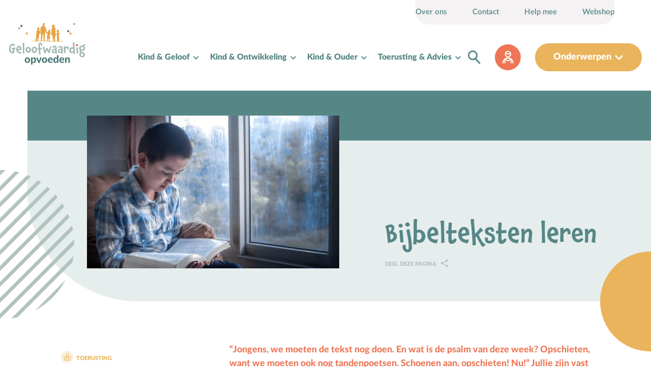

--- FILE ---
content_type: text/html; charset=UTF-8
request_url: https://geloofwaardigopvoeden.nl/artikelen/bijbelteksten-leren
body_size: 35231
content:
<!DOCTYPE html>
<html class="no-js" lang="nl">
<head>
  <title>Bijbelteksten leren</title>

  <meta charset="utf-8">
  <meta http-equiv="X-UA-Compatible" content="IE=edge">
  <meta name="apple-mobile-web-app-status-bar-style" content="#ffffff">
  <meta name="viewport" content="width=device-width, initial-scale=1">
      <meta name="robots" content="index, follow">
        <meta name="twitter:card" content="summary">
  <meta property="og:image" content="https://geloofwaardigopvoeden.nl/media/pages/artikelen/bijbelteksten-leren/c4cc76eb54-1673966138/shutterstock-1769114945-1200x630-crop-50-50-q85.jpg">
<meta property="og:title" content="Bijbelteksten leren">
<meta property="og:type" content="website">
<meta property="og:description" content="">
<meta property="og:url" content="https://geloofwaardigopvoeden.nl/artikelen/bijbelteksten-leren">
<meta property="og:site_name" content="Geloofwaardig opvoeden">
    <link rel="apple-touch-icon" sizes="57x57" href="https://geloofwaardigopvoeden.nl/media/site/915ce90339-1677763811/favicon3-57x57.png">
<link rel="apple-touch-icon" sizes="60x60" href="https://geloofwaardigopvoeden.nl/media/site/915ce90339-1677763811/favicon3-60x60.png">
<link rel="apple-touch-icon" sizes="72x72" href="https://geloofwaardigopvoeden.nl/media/site/915ce90339-1677763811/favicon3-72x72.png">
<link rel="apple-touch-icon" sizes="76x76" href="https://geloofwaardigopvoeden.nl/media/site/915ce90339-1677763811/favicon3-76x76.png">
<link rel="apple-touch-icon" sizes="114x114" href="https://geloofwaardigopvoeden.nl/media/site/915ce90339-1677763811/favicon3-114x114.png">
<link rel="apple-touch-icon" sizes="120x120" href="https://geloofwaardigopvoeden.nl/media/site/915ce90339-1677763811/favicon3-120x120.png">
<link rel="apple-touch-icon" sizes="144x144" href="https://geloofwaardigopvoeden.nl/media/site/915ce90339-1677763811/favicon3-144x144.png">
<link rel="apple-touch-icon" sizes="152x152" href="https://geloofwaardigopvoeden.nl/media/site/915ce90339-1677763811/favicon3-152x152.png">
<link rel="apple-touch-icon" sizes="180x180" href="https://geloofwaardigopvoeden.nl/media/site/915ce90339-1677763811/favicon3-180x180.png">
<link rel="icon" type="image/png" sizes="228x228" href="https://geloofwaardigopvoeden.nl/media/site/915ce90339-1677763811/favicon3-228x228.png">
<link rel="manifest" href="/manifest.json">
<meta name="apple-mobile-web-app-capable" content="yes">
<meta name="apple-mobile-web-app-status-bar-style" content="black-translucent">
<meta name="apple-mobile-web-app-title" content="Geloofwaardig opvoeden">
<meta name="theme-color" content="#FFFFFF">
<meta name="application-name" content="Geloofwaardig opvoeden">
<link rel="icon" type="image/png" sizes="32x32" href="https://geloofwaardigopvoeden.nl/media/site/915ce90339-1677763811/favicon3-32x32.png">
<link rel="icon" type="image/png" sizes="16x16" href="https://geloofwaardigopvoeden.nl/media/site/915ce90339-1677763811/favicon3-16x16.png">
<link rel="shortcut icon" href="https://geloofwaardigopvoeden.nl/media/site/915ce90339-1677763811/favicon3-32x32.png">
                <link rel="stylesheet" type="text/css" href="/assets/1737642024/css/global.min.css" ><link rel="stylesheet" type="text/css" href="/assets/1766149113/css/brian_custom.css" ><link rel="stylesheet" type="text/css" href="/assets/1690551840/css/print.min.css"  media="print">              <link href="https://use.typekit.net/tfn8xwz.css" rel="stylesheet" media="print" onload="this.media='all'">
    </head>

<body class="content-material template-material main-artikelen" data-main-page="artikelen" data-page="artikelen/bijbelteksten-leren" data-fixnav-offset="100">
<!-- toolbox loading: toolbox/framework/notifications --><!-- toolbox loading: toolbox/framework/pagenotifications --><nav id="show-menu" class="site-nav site-nav-with-metamenu _submenu_enabled ">
          <div class="site-nav-with-metamenu__metamenu">
        <div class="container">
          
<ul class="structured-navlist">
                  <li>
          <a href="https://geloofwaardigopvoeden.nl/over-geloofwaardig-opvoeden" >
              Over ons          </a>
        </li>
                        <li>
          <a href="https://geloofwaardigopvoeden.nl/contact" >
              Contact          </a>
        </li>
                        <li>
          <a href="https://geloofwaardigopvoeden.nl/help-mee" >
              Help mee          </a>
        </li>
                        <li>
          <a href="https://shop.ikc.nu/collections/all/rol_ouder"  target="_blank">
              Webshop          </a>
        </li>
          </ul>        </div>
      </div>
      <div class="site-nav__wrapper">
              <a class="logo" href="https://geloofwaardigopvoeden.nl">
            <svg xmlns="http://www.w3.org/2000/svg" width="165.258" height="89.66" viewBox="0 0 165.258 89.66"><g transform="translate(-196.851 -204.809)"><path d="M352.565,244.265a.225.225,0,0,0-.162.008.215.215,0,0,0-.069-.022v-.083a.223.223,0,0,0-.14-.207.586.586,0,0,0-.112-.03.219.219,0,0,0-.2.057l-.083-.238a.223.223,0,0,0-.434.078c0,.08,0,.162,0,.247-.033-.085-.066-.175-.1-.271a.223.223,0,0,0-.431.105l.019.158a.219.219,0,0,0-.09.093l-.13-.117a.223.223,0,0,0-.211-.049.215.215,0,0,0-.06.027.244.244,0,0,0-.084-.008.223.223,0,0,0-.12.05l-.024-.044a.253.253,0,0,0-.324-.081.225.225,0,0,0-.122.178.294.294,0,0,0-.062,0,.228.228,0,0,0-.061.022l-.095-.13a.262.262,0,0,0-.32-.047l-.039.022a.234.234,0,0,1-.252.08l-.178.117-.1-.287a.222.222,0,0,0-.183-.146.212.212,0,0,0-.12.018l-.006-.02a.22.22,0,0,0-.23-.16.223.223,0,0,0-.206.191l-.017.117a.223.223,0,0,0-.2.138h0a.243.243,0,0,0-.119.032q-.086-.154-.167-.306a.853.853,0,0,0-.529.176l-.048.057-.056-.376a.224.224,0,0,0-.187-.187.227.227,0,0,0-.234.122l-.2.4-.044-.139a.2.2,0,0,0-.094-.135.179.179,0,0,0-.155-.017.223.223,0,0,0-.223.223.542.542,0,0,0,.01.1l0,.048.012.165-.16-.413a.252.252,0,0,0-.338-.112.224.224,0,0,0-.113.23l.005.033a.225.225,0,0,0-.123.18l-.112-.1a.223.223,0,0,0-.2-.049.231.231,0,0,0-.095.052h-.019a.224.224,0,0,0-.163.07l-.054-.105a.232.232,0,0,0-.275-.108.145.145,0,0,0-.04-.126,1.129,1.129,0,0,1-.058-.916,2.512,2.512,0,0,1,.058-1.152v-1.22c.121-.17.036-.366.063-.545a1.984,1.984,0,0,1-.067-.313.169.169,0,0,1,0-.049v-.429a1.568,1.568,0,0,0-.12-.67c.107-.121.072-.263.063-.4-.027-.385-.268-.719-.228-1.112-.022-.045-.035-.094-.071-.116a.735.735,0,0,0-.04-.152.414.414,0,0,0-.049-.121.059.059,0,0,0-.022-.027.5.5,0,0,0,.04-.08.353.353,0,0,0-.058-.366v0l.058-.058c.018-.178.031-.348.044-.523a.657.657,0,0,1,.063-.17.61.61,0,0,0,.032-.125c.013-.071.027-.134.035-.206a.187.187,0,0,0-.009-.085.534.534,0,0,1-.013-.147,3.175,3.175,0,0,0,.161-1.228.757.757,0,0,0-.179-.563,2,2,0,0,1-.268-1.327c.161-.536.165-.911.268-1.375a3.36,3.36,0,0,0,.085-.715,1.693,1.693,0,0,1,0-.3c.018-.063.036-.121.049-.183a.33.33,0,0,0,.035-.049v-.13a3.459,3.459,0,0,0,.032-.648,2.693,2.693,0,0,1,.022-.625,2.026,2.026,0,0,1,.071-.277,1.014,1.014,0,0,0,.072-.228c.063-.478-.263-.809-.447-1.2-.29-.916-.491-.755-.571-1.117a.321.321,0,0,0-.375-.268.351.351,0,0,1-.259-.116.555.555,0,0,1,.17-.8c.152-.1.326-.165.469-.277a1.636,1.636,0,0,0,.656-1.126,6.962,6.962,0,0,0,.009-.862,1.31,1.31,0,0,0-.688-1.21,2.74,2.74,0,0,0-3.185-.121.615.615,0,0,1-.607.04,7.874,7.874,0,0,0-.956-.308c-.085-.022-.192.044-.29.072a.97.97,0,0,0,.13.273c.273.25.559.482.8.688-.022.362-.058.705-.071,1.045a.7.7,0,0,1-.192.594c-.161.13-.277.268-.062.456.027.022.027.1.013.156a1.426,1.426,0,0,0,.259,1.1.658.658,0,0,0,.34.232c.223.04.451.013.679.032.188.013.71.523.635.666-.067.125-.281.178-.443.263-.013.013-.035.013-.049.022a.513.513,0,0,0-.085.036l0,0c-.393.134-.461.425-.572.594a.129.129,0,0,0-.027.13,0,0,0,0,0,0,0,.306.306,0,0,0-.036.08.357.357,0,0,1-.076.174c-.111.139-.241.259-.335.4-.045.018-.085.053-.134.071-.085.076-.206.143-.125.29v.009c-.08-.036-.13.031-.17.085a.445.445,0,0,1-.192.152v-.009a.364.364,0,0,0-.272-.067c-.237.027-.394-.143-.572-.242a.717.717,0,0,0-.46-.1,1.971,1.971,0,0,1-1.26-.362.52.52,0,0,1-.054-.058v-.013a.1.1,0,0,1-.032-.04.123.123,0,0,1-.027-.054,1.011,1.011,0,0,1-.013-.17.924.924,0,0,0-.063-.416.625.625,0,0,0-.013-.089.846.846,0,0,1-.013-.085.207.207,0,0,0,0-.023c.076-.044.08-.129.08-.214a.711.711,0,0,1,.085-.429,2.151,2.151,0,0,0,.121-.728V224.1a3.21,3.21,0,0,0,.129-.491c0-.022-.009-.036-.009-.058a.23.23,0,0,0,.027-.264c0-.009,0-.009,0-.013s0,0,0-.009a.027.027,0,0,0,.036-.013,3.4,3.4,0,0,0,.067-.974h.053v-.3l.005,0c-.014-.125.143-.188.111-.318.009-.089.054-.205.054-.285a.129.129,0,0,0-.013-.063c-.286-.4-.071-.876-.21-1.309-.152-.473-.032-1-.183-1.492-.125-.429-.044-.9-.178-1.34a.938.938,0,0,0,.112-.464,2.069,2.069,0,0,0-.121-.63,3.683,3.683,0,0,0-.554-.969c-.161-.206-.241-.469-.469-.616a.794.794,0,0,1-.13-.335.277.277,0,0,1,.058-.161c.018,0,.04,0,.058.009a.125.125,0,0,1,.071-.116.817.817,0,0,0-.071-.371.2.2,0,0,1-.054,0c0-.023,0-.04,0-.063a.165.165,0,0,1-.04-.063,1.492,1.492,0,0,0-.018-.246c.009-.027.013-.058.018-.08a.346.346,0,0,0-.1-.34c0-.009,0-.018,0-.031-.035-.049-.067-.1-.1-.147-.018-.027-.032-.049-.045-.072.032-.063.1-.08.165-.116V212.3c-.04-.058-.08-.12-.125-.178s-.076-.121-.116-.183c-.063-.085-.121-.165-.187-.245,0-.018,0-.04.009-.058a.238.238,0,0,1-.013-.053c.009-.116,0-.233.107-.322.085-.072.054-.13-.04-.17a.815.815,0,0,1-.063-.067.306.306,0,0,0-.125-.295c-.022-.022-.04-.04-.067-.063a.816.816,0,0,1-.04-.111.12.12,0,0,0,.066-.013.1.1,0,0,0-.018-.121v0a3.331,3.331,0,0,1-.666-1.095c-.04-.018-.08-.04-.129-.058a1.868,1.868,0,0,0-1.1-.795.713.713,0,0,0-.223-.09c-.3-.053-.585-.352-.916-.1a1.071,1.071,0,0,0-.491.188h-.183a4.475,4.475,0,0,0-.388.326,9.094,9.094,0,0,0-.822,1.081c-.1-.054-.214-.107-.29.027-.161.273-.407.518-.326.88-.3.076-.138.321-.178.5h0a.833.833,0,0,0,0,.108v.5c.022,0,.04-.014.054-.023v.018h.009v.062c-.018.032-.045.063-.063.094-.139.139-.018.335-.1.491a.573.573,0,0,0,.111.693l.121.094c.121.13.353.089.478.21v.013a.209.209,0,0,0,.112.178.2.2,0,0,0,.161.063.29.29,0,0,0,.089-.013c.214-.085.273.022.317.206a1.789,1.789,0,0,0,.29.652h0c-.018.094.067.192,0,.29a2.069,2.069,0,0,0-1.041.4c-.022,0-.04-.022-.063-.013-.29.094-.352.362-.469.585-.035.1-.031.209-.072.3,0,.031-.009.063-.013.089a.719.719,0,0,1-.022.094.593.593,0,0,0-.085.3,1.531,1.531,0,0,0-.058.241.355.355,0,0,0-.018.094c0,.013,0,.027,0,.04a.4.4,0,0,0-.1.371v.013s-.009,0-.009,0c-.018.112-.04.223-.067.331a.957.957,0,0,0-.013.2c-.009.018-.013.044-.04.058-.089.107-.049.237-.08.357,0,.13-.035.268.08.371a.156.156,0,0,0,.054-.058.237.237,0,0,0,.031.094.106.106,0,0,0,.045.031,6.656,6.656,0,0,0-.192,1.515.09.09,0,0,0,0,.125.9.9,0,0,0,.031-.085,3.44,3.44,0,0,1-.174.9.694.694,0,0,1-.023.273c0,.009-.013.013-.013.022a.693.693,0,0,1-.116.228.056.056,0,0,0-.045.032,2.949,2.949,0,0,0-.143.652,1.843,1.843,0,0,1,0-.313,2.075,2.075,0,0,0-.063.791.334.334,0,0,1,.018-.049c-.013.1-.022.21-.027.318a20.051,20.051,0,0,1-.187,3.055,2.305,2.305,0,0,1-.192.741.091.091,0,0,0-.067-.018.414.414,0,0,0-.21.326v0c-.129.009-.174.13-.241.223-.04.067-.08.134-.116.206a.072.072,0,0,0-.054-.027,1.941,1.941,0,0,1-1.179-.1.092.092,0,0,0,.027-.112c-.027-.1-.072-.2-.205-.125h-.009c0-.013.013-.023.013-.032a2.55,2.55,0,0,1,.309-.965c.013-.08.053-.152.072-.232a2.709,2.709,0,0,0-.326-1c0-.1-.009-.21-.018-.317a.238.238,0,0,1,.054.013c.072.161.139.321.241.54-.027-.5-.045-.929-.058-1.358l.541.058a1.556,1.556,0,0,1-.585-1.644c.031-.219.076-.438.1-.666a10.191,10.191,0,0,0,.085-1.05,1.144,1.144,0,0,0-.42-.965,5.4,5.4,0,0,0-.812-.531,2.108,2.108,0,0,0-2.135.241,1.461,1.461,0,0,0-.862,1.434.4.4,0,0,1-.308.4c-.067.035-.183.139-.17.17.076.2,0,.388.022.559a.42.42,0,0,1-.139.464,2.494,2.494,0,0,1,.063.353.422.422,0,0,0,.415.469c.2.027.4.04.594.08-.031.063-.29.089-.549.116s-.514.054-.536.12a.027.027,0,0,1-.018,0,1.665,1.665,0,0,0-.42,0,1.712,1.712,0,0,0-1.117.38.279.279,0,0,1-.049.071h0c-.013,0-.027,0-.04,0s-.04.027-.058.036a.08.08,0,0,0-.036.022,1.026,1.026,0,0,0-.116.085c-.054.058-.116.121-.054.206a.285.285,0,0,0-.054.049.585.585,0,0,1-.035.076l-.027.013c-.018-.022-.027-.049-.04-.067a.376.376,0,0,1-.523.1c-.08-.035-.1.009-.1.067-.129-.2-.156-.46-.33-.638-.013-.009-.027-.009-.04-.018v-.09a1.075,1.075,0,0,0,.018-.339.258.258,0,0,0-.009-.058.145.145,0,0,0,.027-.013c.1-.344.063-.5-.152-.643,0-.009.013,0,.018-.013a.312.312,0,0,0,.063-.183,2.071,2.071,0,0,0-.335-1.264c-.067-.219.009-.46-.13-.661-.2-.157-.161-.416-.268-.608-.013,0-.022,0-.031,0a.016.016,0,0,1,.009,0,.215.215,0,0,0,.049-.232.406.406,0,0,0-.027-.063c.04-.076.013-.139-.058-.2a.083.083,0,0,0-.08,0,.057.057,0,0,0,0-.027.137.137,0,0,0-.116-.1.467.467,0,0,0-.125-.353,3.824,3.824,0,0,0-.237-.947v-.013c0-.022-.013-.035-.013-.049a.884.884,0,0,0-.112-.424,1.353,1.353,0,0,1-.063-.219.2.2,0,0,1-.009-.049v-.049a.448.448,0,0,0-.143-.352,2.1,2.1,0,0,0-.035-.232c-.018-.054-.036-.108-.054-.166-.085-.344-.228-.679-.313-1.027a2.247,2.247,0,0,0-.242-.732,1.515,1.515,0,0,0-.25-.478.256.256,0,0,0-.058,0c-.058-.121-.12-.245-.178-.366a1.021,1.021,0,0,0-.009-.116.639.639,0,0,0-.175-.371c-.044-.058-.085-.12-.125-.178-.04-.04-.08-.08-.125-.121a2.453,2.453,0,0,0-1.054-.759c-.63-.272-.983-.866-1.541-1.21-.049-.022-.058-.1-.08-.156-.187-.308-.152-.42.178-.563v0c.147.067.116-.12.183-.165l0,0c.147.063.192-.045.237-.152.036-.089.022-.2.058-.29.187-.442.375-.884.554-1.327v-.308c.066-.1.125-.2.192-.29.147-.313.045-.67.183-.983v-.009a.09.09,0,0,0,.049,0c.014-.134.032-.264.045-.393a1.029,1.029,0,0,0-.156-.8,2.221,2.221,0,0,0-2.466-.965,3.881,3.881,0,0,1-.826.152c-.17.058-.335.107-.4.308a.32.32,0,0,1-.21.2.541.541,0,0,0-.277.469,3.954,3.954,0,0,1-.094.768,4.025,4.025,0,0,0-.08.92.318.318,0,0,0,.134.344s0-.013.009-.018v.013a.5.5,0,0,0,.183.357,1.718,1.718,0,0,1-.116,1.622c-.045.139-.165.174-.281.219a.582.582,0,0,0-.228.317.112.112,0,0,1-.009.04c-.04.031-.063.085-.108.1-.018.027-.044.054-.063.076a.321.321,0,0,0-.04.067c-.321.035-.536.277-.8.424h-.12c-.1.166-.308.166-.425.3h-.036c-.174,0-.272.142-.388.25-.1.063-.165.183-.3.183a2.2,2.2,0,0,0-1.157.724.074.074,0,0,0-.032.108c-.183.009-.25.134-.29.285-.116.407-.178.827-.259,1.237,0,.032,0,.067,0,.1-.071.138,0,.321-.1.456a.273.273,0,0,1,0,.058c-.035.295-.111.581-.156.876a2.988,2.988,0,0,0-.04.447.219.219,0,0,0,.013.2.064.064,0,0,0-.063,0,1.3,1.3,0,0,1-.178.791c0,.138,0,.277-.009.411-.018.032-.013.058.014.071,0,0,0,0,0,.009-.121.071.035.246-.116.308-.067.085-.031.183-.035.273-.009,0-.018,0-.032.018,0,.121,0,.242-.009.362a.608.608,0,0,0-.178.451v.045c0,.116.009.241,0,.357a.178.178,0,0,0-.058.156v.027a1.489,1.489,0,0,1-.063.326,1.8,1.8,0,0,0-.139,1.206,4.62,4.62,0,0,1,.022,1.085.04.04,0,0,0,.054,0c-.013.121,0,.206.108.233a.388.388,0,0,0,.237.277c.009,0,.018-.009.027-.009,0,.241.2.438.514.527,0,0,0,.009.013.009-.009,0-.009,0-.009,0a.737.737,0,0,0-.053.817,2.153,2.153,0,0,1,.089.281.194.194,0,0,0,.111.094.156.156,0,0,0,.152-.027v0a1.339,1.339,0,0,1,.045.8c-.045.232-.165.429-.478.366a2.457,2.457,0,0,0-.362,0,1.418,1.418,0,0,0-.366.036c-.023,0-.04,0-.058-.009-.08-.04-.219.009-.21-.156a8.628,8.628,0,0,0-.17-1.76c0-.014-.014-.023-.014-.027a1.137,1.137,0,0,0-.094-.848.1.1,0,0,0-.076-.063c-.067-.326-.187-.643-.277-.965a.782.782,0,0,0-.464-.621c.032-.13-.058-.2-.152-.237a1.471,1.471,0,0,1-.366-.223,1.852,1.852,0,0,0-.263-.183,1.142,1.142,0,0,0-.13-.067,2.647,2.647,0,0,0-.59-.21,1.886,1.886,0,0,1-.424-.165c-.044-.027-.1-.107-.094-.152a.217.217,0,0,1,.147-.116c.143-.018.277-.013.424-.018.433.009.558-.094.661-.5a2.171,2.171,0,0,1,.241-.657.935.935,0,0,0,.036-1.032.659.659,0,0,1-.018-.58,3.907,3.907,0,0,0,.072-.621c.013-.094.045-.192.08-.344-.027-.023-.089-.1-.174-.2.1-.027.17-.058.313-.1-.38-.112-.563-.295-.451-.559-.174-.116-.3-.21-.433-.3a.986.986,0,0,0-.206-.139c-.6-.245-1.206-.5-1.827-.724-.063-.022-.165.076-.251.108-.313.121-.63.237-.952.344-.464.165-.638.589-.853.96a2.645,2.645,0,0,0,.425,2.984,2.691,2.691,0,0,0,.254.29.608.608,0,0,1,.228.647,2.565,2.565,0,0,1-.286.693.976.976,0,0,1-.161.009h-.031c-.094,0-.2-.032-.273.058a.4.4,0,0,0-.344.143.5.5,0,0,1-.344.214c-.232.027-.3.161-.286.375-.1.018-.2.04-.3.058-.121.232.013.5-.121.728v.063c-.3.067-.366.17-.366.67a17.909,17.909,0,0,0,.121,1.827c-.076.219.178.4.08.634a2.225,2.225,0,0,0-.139.764c-.058.116.022.25-.063.371a2.819,2.819,0,0,0-.268.643.34.34,0,0,0-.045.2.026.026,0,0,0-.049,0l0,.009c-.107.044-.125.134-.12.241v.42c.013.085-.009.178,0,.263a.612.612,0,0,1,0,.085c0,.12.044.237,0,.357a1.52,1.52,0,0,0-.094.773.556.556,0,0,1-.107.456.238.238,0,0,0-.013.192c.067.094.12.108.178.094a1.019,1.019,0,0,0-.268,1.184.527.527,0,0,1-.009.125c-.08.009-.107.071-.125.134a2.528,2.528,0,0,0,.058.9.636.636,0,0,1-.013.438.742.742,0,0,0-.009.518.709.709,0,0,0-.027.089,11.8,11.8,0,0,1-.366,2.5.538.538,0,0,0,.009.147.347.347,0,0,0,.121.2.391.391,0,0,1,.067,0c.08-.022.161-.04.241-.063a.15.15,0,0,1-.045.112,1.246,1.246,0,0,1-.174.076.275.275,0,0,0-.165.272,2.918,2.918,0,0,1-.188,1.537c-.009.013,0,.04,0,.058a4.958,4.958,0,0,1-.273,1.505,13.575,13.575,0,0,1-.482,1.832.583.583,0,0,0,.022.388.379.379,0,0,1-.072.4.917.917,0,0,0-.138.968.213.213,0,0,0-.088.116.419.419,0,0,0-.018.077l-.023.1v0a.223.223,0,0,0-.345.09.638.638,0,0,0-.043.249l-.022,0a.238.238,0,0,0-.213.1.34.34,0,0,1-.112-.127.217.217,0,0,0-.2-.105.226.226,0,0,0-.165.088.274.274,0,0,0-.373,0,.223.223,0,0,0-.055.175v0l-.059-.017a.223.223,0,0,0-.181.029c0-.01,0-.02-.006-.032a.223.223,0,0,0-.365-.13l-.01.008-.016-.049a.224.224,0,0,0-.33-.123c-.086.053-.167.1-.265.168a.225.225,0,0,0-.172-.08l-.035,0-.082-.219a.223.223,0,0,0-.432.057v0a.224.224,0,0,0-.443.043v.134a.219.219,0,0,0-.075-.037.229.229,0,0,0-.205.047h-.055a.225.225,0,0,0-.161.088l-.08-.023c-.006-.032-.013-.063-.018-.088a.223.223,0,0,0-.2-.177.22.22,0,0,0-.228.134l-.019.046a.264.264,0,0,0-.079-.011.223.223,0,0,0-.167.086l-.347-.182a.222.222,0,0,0-.316.136l-.029.091c-.112-.041-.256-.11-.34-.15-.273-.129-.423-.2-.559-.073a.24.24,0,0,0-.064.129.217.217,0,0,0-.161.046h0a.232.232,0,0,0-.171-.105.219.219,0,0,0-.134.023.224.224,0,0,0-.2-.173.221.221,0,0,0-.24.17l0,.009a.225.225,0,0,0-.1.032.266.266,0,0,0-.342-.134l-.038-.08a.223.223,0,0,0-.4.193l.232.49a4.7,4.7,0,0,1,.267.246l.094.034c.042.016.078.028.114.039a.223.223,0,0,0,.249-.085.1.1,0,0,0,.032,0,4.6,4.6,0,0,0,.293-.107l.085-.081.095.178a.227.227,0,0,0,.219.116.223.223,0,0,0,.166-.1l.018,0a.5.5,0,0,0,.335-.248.521.521,0,0,0,.038-.1,1.451,1.451,0,0,0,.681.215.221.221,0,0,0,.194-.16l.008-.026.095.049v.11a.223.223,0,0,0,.424.1l.011-.023a.2.2,0,0,0,.1.018.223.223,0,0,0,.194-.141l.013-.03.327.1a.226.226,0,0,0,.175-.02.214.214,0,0,0,.063-.055l0,0a.358.358,0,0,0,.328.006.238.238,0,0,0,.043.014l.029.02a.224.224,0,0,0,.186.017l.27-.093.019.05a.222.222,0,0,0,.2.145.3.3,0,0,0,.076-.011.223.223,0,0,0,.417-.095c0-.04.006-.074.008-.1l.041-.027.03.09a.715.715,0,0,1,.452.2l.085.032c.065.024.12.044.183.069a.223.223,0,0,0,.29-.124l.029.007.1.03.019,0a.237.237,0,0,0,.392-.02l.006-.014h0l.059-.135v0a.43.43,0,0,0,.208.063.337.337,0,0,0,.093-.007c.011.029.021.058.03.088a.224.224,0,0,0,.141.141.22.22,0,0,0,.2-.027.554.554,0,0,0,.244-.349.226.226,0,0,0,.108-.083.232.232,0,0,0,.076.069.225.225,0,0,0,.2.008l.052-.024a.223.223,0,0,0,.2.122.139.139,0,0,0,.027,0,.223.223,0,0,0,.274.052.223.223,0,0,0,.367-.1l.037-.117.112.138a.24.24,0,0,0,.267.058c.065.067.128.132.19.2a.222.222,0,0,0,.3.029l.043-.03a.551.551,0,0,1,.359.046.216.216,0,0,0,.218-.127l.05-.108a.225.225,0,0,0,.255.024l.1-.054a.219.219,0,0,0,.072-.069.24.24,0,0,0,.046,0,.229.229,0,0,0,.079.095l.07.039v0a.336.336,0,0,0,.139.022.264.264,0,0,0,.162-.08l.042.09a.223.223,0,0,0,.164.127.359.359,0,0,0,.046,0,.206.206,0,0,0,.055-.006.21.21,0,0,0,.078-.034.219.219,0,0,0,.126.014.206.206,0,0,0,.108-.011l.034.025a.247.247,0,0,0,.313-.014c.043-.043.086-.087.125-.131a.136.136,0,0,0,.013-.017l.009-.008.035-.037a.223.223,0,0,0,.269-.06l.175-.21.094.137a.217.217,0,0,0,.195.1.333.333,0,0,0,.129.167.223.223,0,0,0,.282-.014l.054-.049a.227.227,0,0,0,.134.038l.081.033a.2.2,0,0,0,.058.016.326.326,0,0,0,.057.029.224.224,0,0,0,.119.132.226.226,0,0,0,.093.02l0,0c.018.016.037.031.055.049a.226.226,0,0,0,.243.048.238.238,0,0,0,.123-.121l0-.009a.221.221,0,0,0,.094-.043l.043-.035a.223.223,0,0,0,.274-.029l.047-.045c.118-.114.216-.209.3-.3a.156.156,0,0,0,.03-.042.221.221,0,0,0,.11-.058.331.331,0,0,0,.208.063l.007.019a.223.223,0,0,0,.232.149l.017,0a.242.242,0,0,0,.185.093.225.225,0,0,0,.211-.161c.013-.044.025-.083.035-.119l.039.009a.219.219,0,0,0,.191-.032.223.223,0,0,0,.052-.055c.187.106.374.213.564.32a.223.223,0,0,0,.322-.127.328.328,0,0,0,.206.013.221.221,0,0,0,.07-.027.293.293,0,0,0,.162.03l.064-.006a.235.235,0,0,0,.081-.026.22.22,0,0,0,.213.116.223.223,0,0,0,.2-.157l.025-.083a1.09,1.09,0,0,1,.059-.173.294.294,0,0,1,.022-.029l0,.009a.229.229,0,0,0,.16.152.261.261,0,0,0,.232-.049l.048-.038.137.225a.225.225,0,0,0,.254.1.223.223,0,0,0,.118-.084.214.214,0,0,0,.11.021.226.226,0,0,0,.19-.132l.014-.031.029,0a.22.22,0,0,0,.133-.079.226.226,0,0,0,.129.04.362.362,0,0,0,.123-.026l.016-.008.043.019a.28.28,0,0,0,.167,0l0,0a.223.223,0,0,0,.392.041l.047.011a.223.223,0,0,0,.183-.034.234.234,0,0,0,.054-.053l.166.1a.215.215,0,0,0,.166.023l.085.1a.278.278,0,0,0,.116.08.224.224,0,0,0,.3-.088.236.236,0,0,0,.091-.024.227.227,0,0,0,.14-.1.271.271,0,0,0,.056,0,.239.239,0,0,0,.122.04.219.219,0,0,0,.1-.022.2.2,0,0,0,.045,0,.192.192,0,0,0,.051-.009l.033.068a.216.216,0,0,0,.212.125.224.224,0,0,0,.2-.146c.017-.047.03-.092.043-.135a.675.675,0,0,1,.045-.128.253.253,0,0,1,.025-.033l0,.017a.223.223,0,0,0,.355.125l.078-.062.123.206a.18.18,0,0,0,.011.017.3.3,0,0,0,.041.048.236.236,0,0,0,.314-.023l.015-.017a.222.222,0,0,0,.253-.028l.093.087a.223.223,0,0,0,.372-.113l.026-.105a.162.162,0,0,0,.006-.037.218.218,0,0,0,.174.014l.037-.012.05.114a.2.2,0,0,0,.1.093.222.222,0,0,0,.289.047l.092-.054.012.073a.223.223,0,0,0,.42.065l.058-.113a.213.213,0,0,0,.061-.048l.055.066a.225.225,0,0,0,.231.072.268.268,0,0,0,.05-.021.24.24,0,0,0,.313-.122.23.23,0,0,0,.185.059.221.221,0,0,0,.137-.075c.036.036.07.071.1.1a.221.221,0,0,0,.192.07c.1-.013.207-.022.321-.03l.1-.008c.037,0,.076-.007.117-.009a.214.214,0,0,0,.066.044.223.223,0,0,0,.241-.04c.069-.064.135-.122.2-.178a.227.227,0,0,0,.139,0h0l.117.182a.23.23,0,0,0,.208.1.233.233,0,0,0,.116-.045.223.223,0,0,0,.417-.052l.006-.027,0,.014a.223.223,0,0,0,.357.108.672.672,0,0,0,.1-.1.223.223,0,0,0,.049-.122l.007-.081a.216.216,0,0,0,.106.006.212.212,0,0,0,.059-.019.224.224,0,0,0,.119.049c.047,0,.1.013.146.02l.134.019a.188.188,0,0,0,.111-.03l.012,0a.219.219,0,0,0,.144.037.243.243,0,0,0,.3.019l.172-.13a.227.227,0,0,0,.107.126.223.223,0,0,0,.133.173.227.227,0,0,0,.133.031.223.223,0,0,0,.17-.1h0a.234.234,0,0,0,.079.035.223.223,0,0,0,.173-.032.67.67,0,0,0,.09-.07.246.246,0,0,0,.067.131.218.218,0,0,0,.194.063.206.206,0,0,0,.074-.027.189.189,0,0,0,.046.013.205.205,0,0,0,.111-.011,1.988,1.988,0,0,1,.237-.135h.011a.226.226,0,0,0,.117-.056.421.421,0,0,0,.374.069.223.223,0,0,0,.165-.125l.014-.032a.219.219,0,0,0,.143.039.222.222,0,0,0,.185.1h.072a.224.224,0,0,0,.168-.075l.012.008.2.12a.222.222,0,0,0,.3-.062l.068-.1c.029.062.06.123.091.185a.22.22,0,0,0,.236.12l.043-.009a.226.226,0,0,0,.095.021h.071a.223.223,0,0,0,.109-.029.341.341,0,0,0,.1.032.181.181,0,0,0,.1,0,.225.225,0,0,0,.1-.025.228.228,0,0,0,.209.124.223.223,0,0,0,.2-.15l.032-.1a.786.786,0,0,1,.059-.154.377.377,0,0,1,.025-.032l0,.007a.224.224,0,0,0,.133.171.227.227,0,0,0,.216-.022l.089-.064.129.231a.223.223,0,0,0,.375.023.215.215,0,0,0,.109.024.223.223,0,0,0,.136-.052l.114.112a.226.226,0,0,0,.217.058.223.223,0,0,0,.157-.159l.022-.084a.224.224,0,0,0,.007-.069.227.227,0,0,0,.154.013l.044-.013.075.183a.222.222,0,0,0,.128.123.224.224,0,0,0,.177-.01.924.924,0,0,0,.128-.073.2.2,0,0,0,.048-.023l.048-.028a.227.227,0,0,0,.106.039.231.231,0,0,0,.216-.112v0a.186.186,0,0,0,.056,0l.127.162a.225.225,0,0,0,.283.057.349.349,0,0,0,.046-.033.231.231,0,0,0,.057-.06l.04,0a.255.255,0,0,0,.146-.05l.016.023a.22.22,0,0,0,.216.106.271.271,0,0,0,.05-.014.222.222,0,0,0,.107.049.225.225,0,0,0,.189-.057.289.289,0,0,0,.069.049.226.226,0,0,0,.2,0c.017,0,.038-.007.062-.011a.2.2,0,0,0,.067-.02.207.207,0,0,0,.045,0l.129,0a.226.226,0,0,0,.083-.016.214.214,0,0,0,.053,0,.222.222,0,0,0,.192-.15l.058.043.1.073a.323.323,0,0,0,.164.044.222.222,0,0,0,.154-.061.3.3,0,0,0,.094,0,.22.22,0,0,0,.138.084.387.387,0,0,0,.211-.009.226.226,0,0,0,.2-.013.22.22,0,0,0,.094-.109h.033a.224.224,0,0,0,.058-.01l.011.114a.208.208,0,0,0,.206.2.247.247,0,0,0,.267-.144.172.172,0,0,0,.053,0,.223.223,0,0,0,.123-.055l.017-.006v0a.272.272,0,0,0,.266.2.224.224,0,0,0,.2-.117.212.212,0,0,0,.18.143.224.224,0,0,0,.2.2c.085.008.15.012.238.018a.231.231,0,0,0,.2-.1.21.21,0,0,0,.115-.007.237.237,0,0,0,.055.022.222.222,0,0,0,.214-.058l.032-.032.086-.086.1.173a.219.219,0,0,0,.207.108.222.222,0,0,0,.16-.085.183.183,0,0,0,.073-.008c.092-.026.183-.05.293-.079l.122-.032a.223.223,0,0,0,.166-.2.218.218,0,0,0,.1-.059.693.693,0,0,0,.069.071.209.209,0,0,0,.21.064.218.218,0,0,0,.11.075.222.222,0,0,0,.2-.034l.16-.117a.217.217,0,0,0,.083,0,.22.22,0,0,0,.115-.057l.028-.011a.222.222,0,0,0,.163.2.225.225,0,0,0,.1,0,.224.224,0,0,0,.37-.01c.03-.048.06-.094.09-.14a.275.275,0,0,0,.281.08l.057-.02a.223.223,0,0,0,.137-.223l0-.037a.192.192,0,0,0,.039-.006.219.219,0,0,0,.116.033h.033a.606.606,0,0,0,.2.2.222.222,0,0,0,.323-.094.2.2,0,0,0,.1.022.222.222,0,0,0,.169-.078.112.112,0,0,0,.033,0,.249.249,0,0,0,.141.088.3.3,0,0,0,.289-.1l.015,0a.223.223,0,0,0,.178-.168l.01-.04.044.064,0,0a.3.3,0,0,0,.048.069.223.223,0,0,0,.185.1.233.233,0,0,0,.172-.081.229.229,0,0,0,.1.023h0a.222.222,0,0,0,.166-.076l.03-.035h.039a.222.222,0,0,0,.185-.1.2.2,0,0,0,.14-.04l.034.075a.223.223,0,0,0,.185.13.254.254,0,0,0,.05,0,.226.226,0,0,0,.232-.028l.047-.038a.225.225,0,0,0,.158.079l.05.008.05.008.03,0a.241.241,0,0,0,.052.04l.125.067a.225.225,0,0,0,.109.028.479.479,0,0,0,.157-.054.786.786,0,0,0,.076-.069.2.2,0,0,0,.031-.039.209.209,0,0,0,.068-.047l.006,0a.214.214,0,0,0,.171.052l.111-.013a.219.219,0,0,0,.07-.021.231.231,0,0,0,.1.007.326.326,0,0,0,.2-.07.224.224,0,0,0,.191-.154l.018.013a.436.436,0,0,0,.048.038.312.312,0,0,0,.046.033.418.418,0,0,0,.069.054.251.251,0,0,0,.289-.02.226.226,0,0,0,.083-.011l.022-.008a.225.225,0,0,0,.161.068h.106a.162.162,0,0,0,.051-.009.113.113,0,0,0,.034,0,.244.244,0,0,0,.236-.063.2.2,0,0,0,.035-.051.184.184,0,0,0,.049,0,.2.2,0,0,0,.052-.009l0,.038a.276.276,0,0,0,.01.047l.058.174a.227.227,0,0,0,.15.141.231.231,0,0,0,.206-.037.158.158,0,0,1,.279,0,.23.23,0,0,0,.176.08h0a.226.226,0,0,0,.186-.1.218.218,0,0,0,.1.046.439.439,0,0,1,.341.05.227.227,0,0,0,.066-.029.222.222,0,0,0,.181.116.217.217,0,0,0,.2-.091l.024.043a.209.209,0,0,0,.2.11.223.223,0,0,0,.193-.116l.048-.085a.218.218,0,0,0,.091.008.221.221,0,0,0,.153-.089.261.261,0,0,0,.052-.029l.016-.012c.014.034.027.068.04.1a.225.225,0,0,0,.15.134.228.228,0,0,0,.163-.019.22.22,0,0,0,.131.053.234.234,0,0,0,.062-.005.223.223,0,0,0,.211.149h.049a.223.223,0,0,0,.16-.068l.1.053a.222.222,0,0,0,.238-.024,1.136,1.136,0,0,0,.086-.08l0,0a.231.231,0,0,0,.144.067.215.215,0,0,0,.128-.027.235.235,0,0,0,.173.008l.007,0a.223.223,0,0,0,.227.114.227.227,0,0,0,.19-.177l0-.011a.222.222,0,0,0,.131-.134l.011-.027.211.186a.225.225,0,0,0,.236.039.221.221,0,0,0,.039-.021.277.277,0,0,0,.152.012.223.223,0,0,0,.272.1l.307-.107.021-.009a.241.241,0,0,0,.084.022.218.218,0,0,0,.216-.13l.029-.06c.02-.042.04-.085.054-.117l.042-.087v.008a.222.222,0,0,0,.175.185.226.226,0,0,0,.155-.023.214.214,0,0,0,.057,0,.215.215,0,0,1,.349.04.488.488,0,0,0,.1-.02.2.2,0,0,0,.06-.03.224.224,0,0,0,.335.048l.073.1a.224.224,0,0,0,.406-.143l0-.051a.231.231,0,0,0,.08-.062.228.228,0,0,0,.142-.027l.06.168a.223.223,0,0,0,.139.135.226.226,0,0,0,.192-.024l.12-.079.007.05a.222.222,0,0,0,.15.182.226.226,0,0,0,.26-.038l.066.042a.223.223,0,0,0,.259-.015l.074-.06a.2.2,0,0,0,.03-.03.227.227,0,0,0,.078-.042l.061.064a.248.248,0,0,0,.255.04.227.227,0,0,0,.237.114.224.224,0,0,0,.182-.2l0-.028a.223.223,0,0,0,.116-.113l.174.157a.223.223,0,0,0,.309-.008.228.228,0,0,0,.073,0c.008.022.016.043.024.065a.224.224,0,0,0,.2.146.211.211,0,0,0,.181-.084.234.234,0,0,0,.131-.016.224.224,0,0,0,.11-.106l.03,0a.213.213,0,0,0,.06,0v.209a.223.223,0,0,0,.192.221l.094.013.031,0a.224.224,0,0,0,.219-.178c0-.016.006-.032.009-.047a.224.224,0,0,0,.179-.149l.094-.284A.223.223,0,0,0,352.565,244.265Zm-16.874-21.077h.009l-.009,0Zm-7.071-9.85a0,0,0,0,0,0,0,.015.015,0,0,0,.009,0ZM312.079,207.8h0l0,0Zm-8.094,6.821v-.009h.009C303.99,214.62,303.985,214.62,303.985,214.62Zm34.93,28.781-.012-.024c.006,0,.009.01.017.014S338.917,243.4,338.915,243.4Zm-5.109-9.7v.018H333.8S333.8,233.711,333.806,233.7Zm-.487-23.174v.014c-.005,0-.014-.009-.023-.018C333.305,210.524,333.314,210.528,333.319,210.528Zm-1.255,29.2a1.412,1.412,0,0,1,.205-.71c.094-.188.255-.183.375,0a1.176,1.176,0,0,1,.17.657.378.378,0,0,0,.027.094,2.957,2.957,0,0,1,.174.732.344.344,0,0,0,.036.081c.143.138.08.357.206.5l.018.018c-.018,0-.031,0-.049,0-.072.178-.049.393-.205.545a.349.349,0,0,0-.018.076c-.071.045-.063.139-.067.219-.013.147.009.3-.018.451-.049.223-.143.268-.344.187a1.094,1.094,0,0,0-.214-.076c-.081-.044-.014-.094-.009-.142a.365.365,0,0,0-.072-.376.127.127,0,0,0-.058,0,.593.593,0,0,0-.108-.33.29.29,0,0,0,.049-.072c.1-.241-.112-.438-.1-.674A9.438,9.438,0,0,0,332.064,239.724Zm-2.211-25.5v.023c-.009,0-.009-.009-.013-.014S329.843,214.227,329.853,214.227Zm-1.162,1.42v.014s0,0-.009,0S328.687,215.647,328.691,215.647Zm-.067-.3h.013l-.013.014Zm-.295,15.143h0l0,0Zm-1.09-1.72c0,.009,0,.014,0,.018s0-.018,0-.023A.016.016,0,0,1,327.239,228.771Zm-6.28,9.488a.028.028,0,0,0,0,.018s0-.009-.009-.014A0,0,0,0,1,320.959,238.258Zm-2.975-6.531h0s0-.013,0-.018Zm0,1.563v0l0,0Zm-1.773-7.3,0,.009,0,0Zm-.183-.545a0,0,0,0,1,0,0l0,0Zm-.12-5.9h.009s-.009.009-.009.009Zm-2.622,1.447V221h-.018C313.28,221,313.285,220.994,313.289,220.99Zm-.053,0s0,.009,0,.009h0Zm-10.413,6.637s0,0,0,.009,0-.009-.009-.009Zm-2.559,2.725s0,0,0,.013h-.018C300.255,230.361,300.264,230.361,300.264,230.357Zm-1.331,9.93,0,0s0,0-.009,0Zm-2.052,3.394h-.022c0-.018,0-.033,0-.052.009.009.013.022.022.031Zm-.606-23.124a.189.189,0,0,0,0,.022h-.013C296.262,220.566,296.266,220.566,296.275,220.557Zm-.022,15.473s-.005.009-.009.013,0-.009-.009-.013Zm-.246.3h0s0,.009,0,.009Zm-.094-.482s0,.018,0,.027a.1.1,0,0,1-.027-.031C295.9,235.847,295.9,235.842,295.913,235.847Zm-1-12.655s0,.009,0,.018h0ZM294.766,242s0,0,0-.009c.116,0,.157-.1.214-.179a.6.6,0,0,0,.067-.178,3.166,3.166,0,0,1,.237-1.389,12.332,12.332,0,0,1,.389-1.487,1.233,1.233,0,0,0-.04-.478.043.043,0,0,0,0-.023,4.669,4.669,0,0,1,.38-.88,1.384,1.384,0,0,0,.206-.59c0-.1.009-.2,0-.29a.588.588,0,0,1,.161-.407,1.233,1.233,0,0,1,0-.125v-.174c0-.071-.009-.143.054-.187.045,0,.094-.094.125-.094s.031.013.049.054c.076.245.3.438.264.719-.045.027-.08.049-.063.111h0a.512.512,0,0,0-.111.585,1.8,1.8,0,0,1,.08.813.037.037,0,0,0-.018.009c-.183.183-.009.407-.08.612a8.224,8.224,0,0,0-.268,2.332,7.8,7.8,0,0,0,.054,1.483c.009.165.022.33.031.5a2.307,2.307,0,0,0-.013.7c.013.1.072.2.031.3a.147.147,0,0,1-.028.03.156.156,0,0,0-.025-.01.227.227,0,0,0-.147.017.7.7,0,0,1-.068-.033.814.814,0,0,0-.361-.121c-.183,0-.357-.009-.536,0-.157.009-.13-.066-.094-.165a2.109,2.109,0,0,0-.2-.438.317.317,0,0,0,.031-.049c.063-.25-.156-.357-.273-.514C294.645,242.31,294.708,242.154,294.766,242Zm9.324,1.363a.225.225,0,0,0-.125.1l-.025-.006a.227.227,0,0,0-.17.043l-.04-.182a.222.222,0,0,0-.166-.17c-.191-.048-.29.027-.326.151l-.019.073a.738.738,0,0,1-.053.157.5.5,0,0,1-.057.069l-.027.03-.071-.147a.223.223,0,0,0-.355-.064.191.191,0,0,0-.109-.021.218.218,0,0,0-.137.057.365.365,0,0,0-.1-.064.283.283,0,0,0-.2,0,.509.509,0,0,1-.238.272.224.224,0,0,0-.056.139l-.34-.193-.126-.072a.224.224,0,0,0-.329.144.213.213,0,0,0-.109.009.315.315,0,0,0-.2-.06c-.018,0-.037,0-.055.008a.218.218,0,0,0-.128.095l-.024.006c-.023-.055-.053-.146-.084-.242a.224.224,0,0,0-.21-.153h0a.223.223,0,0,0-.211.15l-.03.079-.008.019h0a.222.222,0,0,0-.185.173l-.049.2c-.043.043-.089.088-.14.136a.229.229,0,0,0-.11-.024.224.224,0,0,0-.1-.148.375.375,0,0,0-.106-.05.221.221,0,0,0-.157.028.225.225,0,0,0-.177-.145.215.215,0,0,0-.113.014.465.465,0,0,1-.077-.325c.058-.1.121-.2.179-.3a.191.191,0,0,0,.063-.12h0a.182.182,0,0,1,.04-.045,2.259,2.259,0,0,0,.2.366c.089.116.214.219.3-.022a.52.52,0,0,0-.054-.058,1.2,1.2,0,0,1-.33-.7.721.721,0,0,0,.085.032c-.018-.1.018-.206-.022-.295a.33.33,0,0,0,.035-.112,1.1,1.1,0,0,0-.009-.295v-.009a.07.07,0,0,0,0-.018,2.01,2.01,0,0,1-.161-1.336,6.715,6.715,0,0,0,.17-1.59,3.836,3.836,0,0,0-.04-1.01.051.051,0,0,0-.031-.022,1.661,1.661,0,0,0,.424-.817c0,.027,0,.058,0,.089h.063a1.262,1.262,0,0,0,.143-.648c0-.067,0-.139,0-.21a2.045,2.045,0,0,0,.018-.228.38.38,0,0,0,.25-.165.506.506,0,0,0,.036-.1c.031-.55.013-1.094,0-1.639a.882.882,0,0,1,.044-.357,3.93,3.93,0,0,1,.067-.518c-.018-.156.04-.322-.027-.478a.9.9,0,0,1,.018-.107c.023-.152.063-.295.08-.447s.108-.34-.022-.5c.009,0,.013,0,.022,0,.13-.076.121-.219.17-.335.152-.371-.049-.782.108-1.157a.129.129,0,0,0-.143,0,.686.686,0,0,0-.04-.2.124.124,0,0,0,.1-.013c.027-.174-.25-.3-.094-.5a.057.057,0,0,1,0-.027.064.064,0,0,0,.027-.04h.013a2.476,2.476,0,0,0,.067-.75c.009-.156-.058-.321.054-.46.339-.192.335-.4,0-.63,0,0,.009-.009.009-.018.071-.1.21-.111.3-.192-.013.089.063.125.116.17a2,2,0,0,0,.768.38c.2.027.407.013.607.027l.1.013c.108.116.233.063.358,0a.259.259,0,0,0,.112.027,1.306,1.306,0,0,0,.187,0,.377.377,0,0,0,.09-.022,2.77,2.77,0,0,0,.978-.085c.223-.1.254.018.3.178a1.762,1.762,0,0,0,.25.657.068.068,0,0,0,.027,0v.107a1.251,1.251,0,0,0-.005.483c0,.018.005.027.005.04v.635c-.161.152-.018.406-.188.554a3.5,3.5,0,0,0-.085,1.122,2.23,2.23,0,0,0,.054.621c0,.143-.049.29-.04.442v.013a.205.205,0,0,0-.067.112,1.031,1.031,0,0,0,.013.822.71.71,0,0,1-.04.138.7.7,0,0,0-.023.085,1.419,1.419,0,0,1-.107.254.722.722,0,0,0-.027.282.353.353,0,0,0,.058.139v.027a1.352,1.352,0,0,0,0,.357.367.367,0,0,0,.053.111c-.009.018-.022.036-.031.054a.954.954,0,0,0-.027.188,3.627,3.627,0,0,1-.022.5.323.323,0,0,0,.022.175c0,.063,0,.134.014.2-.036.049-.067.1-.1.157a2.953,2.953,0,0,0-.1.866c0,.108,0,.219,0,.326.022.178-.044.375.063.54,0,.027,0,.049,0,.071v0s-.009,0-.009,0a.253.253,0,0,0-.045.143c.045.639-.2,1.264-.13,1.9a1.61,1.61,0,0,1-.049.326,2.123,2.123,0,0,0,.022.447c.035.245.161.5-.036.746a.16.16,0,0,0,.094.246h.058c.058.206-.094.407-.049.612a.957.957,0,0,1-.036.111.234.234,0,0,0,.085.188c.147.089.246.192.107.362a.115.115,0,0,0-.014.038A.215.215,0,0,0,304.09,243.361Zm6.12.251a.224.224,0,0,0-.282-.117l-.019.008-.06-.155a.224.224,0,0,0-.262-.137l-.054.013a.222.222,0,0,0-.168.184.425.425,0,0,0-.172.171.237.237,0,0,0-.121-.008.256.256,0,0,0-.035.011c-.037-.056-.077-.117-.12-.185a.225.225,0,0,0-.255-.092.22.22,0,0,0-.122.094l-.017,0a.223.223,0,0,0-.178.045c-.014-.062-.028-.125-.041-.188a.223.223,0,0,0-.218-.178h-.054a.225.225,0,0,0-.211.15c-.013.038-.023.076-.033.115a.7.7,0,0,1-.04.122.461.461,0,0,1-.057.067l-.033.035-.073-.15a.223.223,0,0,0-.358-.061.214.214,0,0,0-.12-.018c-.012,0-.02.011-.031.014a1.191,1.191,0,0,0-.178-.017l-.009-.006a.228.228,0,0,0-.076-.015h0c-.063-.371-.085-.75-.121-1.126a11.24,11.24,0,0,0,.206-1.778.436.436,0,0,0,.027-.089.911.911,0,0,0,.027-.362.181.181,0,0,0,.076-.04v0c.134,0,.129-.116.143-.206.058-.317-.022-.635.018-.952a24.019,24.019,0,0,1,.192-2.734c.138-.585-.112-1.2.147-1.706a6.874,6.874,0,0,0,.38-1.8,7.775,7.775,0,0,0,.143-1.121,6.7,6.7,0,0,1,.438-1.943,11.38,11.38,0,0,0,.737-1.639c.067-.175.17-.219.281-.21.027.027.045.053.076.085v0s0,0-.009,0a.159.159,0,0,0-.035.111,8.952,8.952,0,0,1,.139,1.983c0,.018,0,.027,0,.04s-.009,0-.009.009a1.66,1.66,0,0,0-.009.924,2.482,2.482,0,0,1,.066.867,1.709,1.709,0,0,0,.023.478.273.273,0,0,1,.027.1.208.208,0,0,0,0,.147.117.117,0,0,0,.022.027v.063l-.009.009a2.52,2.52,0,0,0-.013,1.541.1.1,0,0,0,.045.067c.053.183.21.357.076.572a.5.5,0,0,0-.027.183.27.27,0,0,0,.076.17,1.532,1.532,0,0,0-.08.684,2.159,2.159,0,0,1,.054.478,4.74,4.74,0,0,0-.125,1.063c.009.232,0,.456.009.688a1.019,1.019,0,0,0,.04.419c-.009.089-.013.175-.027.264a19.867,19.867,0,0,0-.075,2.064,1.3,1.3,0,0,0,.348.974.105.105,0,0,0,.1,0V241.6a.937.937,0,0,1,.023.831,1.459,1.459,0,0,0-.023,1.13.312.312,0,0,1,.076.157l0,0Zm7.408-.046a.752.752,0,0,0-.079-.054.225.225,0,0,0-.285.049l-.028.034a.161.161,0,0,0-.049-.036.191.191,0,0,0-.165-.009.219.219,0,0,0-.049-.07.513.513,0,0,0-.078-.054.224.224,0,0,0-.29.076l-.026.04a.221.221,0,0,0-.117-.062.155.155,0,0,1-.144-.031.223.223,0,0,0-.21.032l-.14.105a.221.221,0,0,0-.08-.1l.033-.16a.223.223,0,0,0-.419-.142l-.063.13c-.021.044-.042.088-.062.13,0-.032,0-.064.007-.1l.013-.154a.21.21,0,0,0-.176-.217.246.246,0,0,0-.269.147l-.081.181a.222.222,0,0,0-.214-.074l-.067.014a.224.224,0,0,0-.149.108.222.222,0,0,0-.1-.053.6.6,0,0,0-.067-.01.219.219,0,0,0-.249.131.223.223,0,0,0-.287.123l-.051.124-.084-.134a.223.223,0,0,0-.4.058l0,.012a.186.186,0,0,0-.044.019.222.222,0,0,0-.168-.158.224.224,0,0,0-.25.125l-.049.107-.062.136-.086.007-.064,0c-.025-.071-.049-.141-.077-.216v-.183h.063c-.009-.04-.022-.085-.032-.125s-.018-.09-.022-.13a2.975,2.975,0,0,1-.085-1.112,11.482,11.482,0,0,0,.147-1.742,8.782,8.782,0,0,0,.08-1.036,5.246,5.246,0,0,0,.032-.531.424.424,0,0,0,.085-.339c0-.286,0-.572,0-.867a6.4,6.4,0,0,0-.036-.925v-.08a.086.086,0,0,1,0-.031v-.009c.009,0,.013,0,.018,0a.1.1,0,0,0-.005-.1V236.4a.09.09,0,0,0,.068-.013.476.476,0,0,0,.062-.406,1.474,1.474,0,0,1,0-1.077.171.171,0,0,0,0-.094A1.484,1.484,0,0,1,312.7,234c.023-.179-.076-.357,0-.54v-.009a.3.3,0,0,0,.049-.313.65.65,0,0,1,.1-.571,2.248,2.248,0,0,0,.13-.255c.134-.018.152-.147.2-.25a1.32,1.32,0,0,0,.013-.438.3.3,0,0,0-.049-.085.045.045,0,0,0-.063-.013V231.5a.065.065,0,0,0,.018-.013,1.486,1.486,0,0,0,.072-.416,8.384,8.384,0,0,0,.089-1.952.279.279,0,0,0-.023-.134.428.428,0,0,1,.014-.067c0-.027,0-.053.009-.08,0,0,.013-.009.018-.013a.312.312,0,0,0,.027-.076c0,.054,0,.112,0,.165a2.067,2.067,0,0,0,.116-.554c.009-.067.009-.134.018-.2l0-.013a11.3,11.3,0,0,0,.183-2.931s0-.013,0-.018v-.1a4.584,4.584,0,0,0-.116-1.162c-.009-.009-.018-.018-.027-.018a.824.824,0,0,1,0-.1.506.506,0,0,0,.022-.3.494.494,0,0,0,.027-.42,3.142,3.142,0,0,1-.134-.929c-.013-.094-.018-.187-.036-.282,0-.022,0-.049,0-.076h0c0,.027.022.014.031.005a.013.013,0,0,1,.009-.005s0,0,.009-.009a.161.161,0,0,0,.013.2c.407.679.809,1.367,1.251,2.028.067.09.107.206.237.21,0,0,.009.018.014.022-.054.175.031.273.192.331.009,0,.018,0,.022.009.014.031.036.058.049.094a2.258,2.258,0,0,0,.523.728.537.537,0,0,1,.17.344,1,1,0,0,0,.139.366c.121.156-.022.317,0,.473-.085,0-.116.063-.12.134a2.3,2.3,0,0,0,.049.924c.049.09.089.188.192.21a.232.232,0,0,0,.035.076c.071.085.157.067.25.067a3.458,3.458,0,0,0,2.037-.916c.054.1.1.174.147.165.036.17,0,.34.045.5,0,.027.018.049.022.076a.354.354,0,0,0-.058.178.35.35,0,0,0-.094.407c.04.12.08.241.125.362,0,0-.009,0-.013,0a.186.186,0,0,0-.054.125.456.456,0,0,0,.063.214.458.458,0,0,1,.027.3c-.009,0-.013.013-.018.027,0-.009,0-.014-.009-.018a.161.161,0,0,0-.143-.022.2.2,0,0,0-.085.049,1.591,1.591,0,0,0-.219.947,2.032,2.032,0,0,1-.032.464.284.284,0,0,0,.018.12.9.9,0,0,1-.25.255.569.569,0,0,0-.139.17,2.833,2.833,0,0,0-.339.978c.152.13.111.308.147.478a.033.033,0,0,0,0,.022,1.028,1.028,0,0,1-.067.192.652.652,0,0,0-.054.205.418.418,0,0,0-.013.13,1.01,1.01,0,0,1-.049.3,2.262,2.262,0,0,1-.29.925,3.161,3.161,0,0,0-.241,1.179.76.76,0,0,0,.063.187c0,.013,0,.027,0,.045a1.208,1.208,0,0,0-.072.38c0,.022.013.031.018.049a.435.435,0,0,0-.111.487.142.142,0,0,0,.165.085c-.023.076.031.116.085.139a1.047,1.047,0,0,0,.531.188c.219-.014.268.1.277.295,0,.161-.063.308-.067.469,0,.116-.076.21-.1.313-.049.282-.219.54-.125.84l.031-.027a7.626,7.626,0,0,0-.178,1.858,10.093,10.093,0,0,1-.032,1.765c0,.018,0,.04.009.058.036-.032.076-.058.112-.089a.3.3,0,0,0-.031.12c-.005.152-.045.322.111.424v.013a.5.5,0,0,1,.069.089.213.213,0,0,0-.017.027Zm-4.2-19.645v0h.018S313.428,223.92,313.419,223.92Zm4.324,8.152s0,0,0,.009v-.009Zm-.094,2.068c-.013,0-.018,0-.027.013v-.013Zm3.484,9.179c-.009,0-.044,0-.054,0a.224.224,0,0,0-.207.14,1.164,1.164,0,0,0-.045.144c-.012.03-.023.057-.035.081-.046.007-.092.011-.139.017l-.022-.05a.222.222,0,0,0-.24-.131.22.22,0,0,0-.113.053.222.222,0,0,0-.1-.024.2.2,0,0,0-.143.048.159.159,0,0,0-.069-.069.184.184,0,0,0-.159-.015l-.028,0a.221.221,0,0,0-.365-.007c0-.006-.011-.009-.014-.017-.058-.134-.188-.228-.21-.38a9.038,9.038,0,0,1,.054-2.059c.04-.241.165-.487.044-.742a.4.4,0,0,0-.04-.013v0a10.522,10.522,0,0,0,.264-1.269.478.478,0,0,0-.027-.081c.183-.326.188-.728.433-1.031,0,0,.013,0,.018-.009.139.063.308.014.429.13a.761.761,0,0,1,.5.581,1.3,1.3,0,0,1,.125.612c0,.465-.013.925,0,1.389a1.807,1.807,0,0,0,.326,1.072s0,0,0,.009a.144.144,0,0,0-.067.085c-.035.12.036.237.036.357a.92.92,0,0,1-.023.25.546.546,0,0,0,0,.08,1.357,1.357,0,0,0,.04.143.382.382,0,0,0,.027.076c.018.045.036.1.054.143a1.509,1.509,0,0,1,.035.317c0,.157.029.335-.07.454-.006-.028-.011-.054-.017-.09A.224.224,0,0,0,321.133,243.319Zm9.376.443v.4c0,.065,0,.128,0,.19a.222.222,0,0,0-.076-.063.423.423,0,0,0-.1-.036.223.223,0,0,0-.235.088l-.034-.055a.224.224,0,0,0-.167-.1.217.217,0,0,0-.185.069l-.064.066a.233.233,0,0,0-.084-.053.224.224,0,0,0-.4-.071l.006-.129a3.525,3.525,0,0,0-.413-.207.228.228,0,0,0-.134,0c-.017-.037-.034-.074-.052-.11a.225.225,0,0,0-.259-.119l-.048.013a.223.223,0,0,0-.171.217v.042a.216.216,0,0,0-.038.034.231.231,0,0,0-.083-.025h-.044a.233.233,0,0,0-.065-.014.218.218,0,0,0-.1.016c0-.027-.005-.053-.008-.079a.222.222,0,0,0-.178-.192l-.076-.014a.22.22,0,0,0-.2.07l-.1-.229a.223.223,0,0,0-.424.117l.025.247-.124-.259a.223.223,0,0,0-.42.141l.034.16a.221.221,0,0,0-.079.1l-.135-.1a.229.229,0,0,0-.212-.034.232.232,0,0,0-.06.033.224.224,0,0,0-.092,0,.22.22,0,0,0-.113.059l-.028-.043a.265.265,0,0,0-.321-.056l-.018.011a.223.223,0,0,0-.189.009.222.222,0,0,0-.107-.034.206.206,0,0,0-.172.066h-.032l-.022-.032a.225.225,0,0,0-.227-.094.229.229,0,0,0-.068.025.225.225,0,0,0-.107-.029.233.233,0,0,0-.216.159.223.223,0,0,0-.127-.074.243.243,0,0,0-.042-.028.543.543,0,0,0,.093-.2.941.941,0,0,0,.009-.335c-.027-.464-.353-.67-.714-.844a.461.461,0,0,0-.13-.036.423.423,0,0,1-.076-.031,1.711,1.711,0,0,1-.1-.268c0-.1,0-.214-.009-.321a.36.36,0,0,0-.022-.094,8.849,8.849,0,0,1-.022-1.143,6,6,0,0,0-.147-1.162.4.4,0,0,1-.014-.076,2.321,2.321,0,0,0,.036-.585c0-.174.044-.277.254-.29s.4-.04.6-.081a.3.3,0,0,0,.076-.04c.125.067.259-.013.384-.009.206-.094.46-.085.585-.322a5.745,5.745,0,0,0-.285-1.349.456.456,0,0,0-.143-.223.108.108,0,0,0-.08-.013c-.027-.076-.058-.152-.08-.228-.014-.036-.027-.071-.036-.1s-.027-.09-.045-.125a.034.034,0,0,1-.013-.009.091.091,0,0,0,0-.032v-.009s0,0,.009,0a1.923,1.923,0,0,0-.2-1.179c0-.013-.005-.027-.005-.044-.013-.045-.031-.085-.04-.13a.594.594,0,0,0-.134-.5.815.815,0,0,1-.027-.111s0-.013,0-.018a.323.323,0,0,0,.031-.228,4.63,4.63,0,0,1-.111-1.38,1.244,1.244,0,0,0-.17-.63.116.116,0,0,0-.1-.027c.058-.08.022-.134-.058-.17a.1.1,0,0,0,.032-.023.708.708,0,0,0,.044-.469,11.159,11.159,0,0,1-.04-1.769.357.357,0,0,1,.022-.08s0,0,0,0c.049.009.094.013.139.018a.184.184,0,0,0,.049-.027c.022.009.04.027.058.032.066.125.209.138.33.187a.272.272,0,0,0,.259-.058c.139.023.268.04.407.067a5,5,0,0,0,1.371.076c.29-.035.594-.049.9-.063.175-.009.344-.044.411-.241,0-.009,0-.013,0-.022.232.031.254-.139.273-.308,0-.1.08-.192.058-.3a.092.092,0,0,0,.058-.049.016.016,0,0,0,0-.013,0,0,0,0,0,0,0c.112.143.094.335.166.5a1.1,1.1,0,0,0,0,.121.529.529,0,0,0,.031.089c.206.621.2,1.291.469,1.9.054.125.058.282.183.38h.058a.881.881,0,0,0,.246.674v.027a2.166,2.166,0,0,0,.094.554,5.312,5.312,0,0,0,.451.933h.063a.575.575,0,0,0,.121.362,1.211,1.211,0,0,1,.013.125,1.361,1.361,0,0,0,.049.67.221.221,0,0,1,0,.054,3.193,3.193,0,0,1,.183.983v.116a1.049,1.049,0,0,0-.018.737c0,.071,0,.142.009.214a5.5,5.5,0,0,0,.188,1.238c.009.1-.036.219.062.3.023.108.054.219.08.326.009.107.023.219.023.33a.511.511,0,0,0,.027.1c.027.049.045.094.067.143a1.951,1.951,0,0,0,.071.349,1.72,1.72,0,0,1,.013.3,2.155,2.155,0,0,0,.264.947.5.5,0,0,1,.174.313c.067.594.134,1.193.188,1.787a1.816,1.816,0,0,1-.047.559.2.2,0,0,0-.047-.014h-.053A.223.223,0,0,0,330.509,243.762Zm-7.232-11.792v-.018c0,.009,0,.013,0,.018Zm14.991,11.636a.219.219,0,0,0-.209-.032.2.2,0,0,0-.059.032.214.214,0,0,0-.092,0,.223.223,0,0,0-.113.059l-.025-.038a.21.21,0,0,0-.146-.115.182.182,0,0,0-.167.049.224.224,0,0,0-.127.2.212.212,0,0,0-.046.006.232.232,0,0,0-.072.03l-.108-.122a.3.3,0,0,0-.357.008.2.2,0,0,0-.057.06.221.221,0,0,0-.183.04l-.105.08a.22.22,0,0,0-.1-.028l-.09-.2a.222.222,0,0,0-.192-.131.2.2,0,0,0-.121.028l-.007-.019a.223.223,0,0,0-.432.066l-.007.122a.349.349,0,0,0-.067.021.222.222,0,0,0-.029.022.52.52,0,0,1-.008-.16.364.364,0,0,0-.032-.139,1.267,1.267,0,0,0-.205-.259.016.016,0,0,1,0-.009c0-.009-.014-.027-.023-.04-.018-.08-.04-.161-.058-.245h.058c.107-.116.027-.232,0-.349a.74.74,0,0,1-.044-.219c0-.178-.152-.295-.2-.447a1.376,1.376,0,0,1,0-.688.891.891,0,0,0,.018-.147,1.733,1.733,0,0,1,.058-.607,9.79,9.79,0,0,0-.121-3.98c-.013-.044-.066-.161-.125-.313-.027-.076-.058-.156-.089-.228a10.059,10.059,0,0,0-.545-1.184,1.031,1.031,0,0,1-.228-.518c-.054-.349,0-.4.366-.317a.651.651,0,0,0,.1.018c.175,0,.357,0,.536,0a.407.407,0,0,0,.147-.022,1.929,1.929,0,0,1,.429-.049.192.192,0,0,0,.116-.08.015.015,0,0,0,0-.009c0,.013,0,.035.013.049a1.213,1.213,0,0,0,.822-.072.6.6,0,0,0,.514-.768.2.2,0,0,0-.009-.054c.1-.214-.009-.428.009-.647a6.871,6.871,0,0,1-.254-1.157.172.172,0,0,0-.054-.085.093.093,0,0,0-.049,0s0-.009,0-.013a.241.241,0,0,0,.054-.107.585.585,0,0,0-.009-.2c-.031-.094-.009-.206-.045-.29-.071-.183.023-.42-.2-.541-.023-.018-.04-.04-.063-.058s-.018,0-.032,0a.379.379,0,0,0-.013-.04.07.07,0,0,0-.018-.08c-.009,0-.013-.018-.018-.027a1.287,1.287,0,0,1-.04-.139.8.8,0,0,0-.022-.179.205.205,0,0,1-.009-.089c0-.089-.009-.187-.022-.277-.04-.232-.188-.464-.045-.7.013,0,.018.013.035.018a.142.142,0,0,0,0,.04c.058.139.125.272.295.295a.034.034,0,0,0,.023-.009,1.013,1.013,0,0,0,1.121.6c.022,0,.054.027.08.04-.027.054,0,.076.045.094.107.014.223.063.317-.027.009.009.018.022.031.036a.814.814,0,0,0,.1.027.862.862,0,0,0,.571.018c.121-.022.242-.08.362,0l.04.067a.285.285,0,0,1,0,.254c-.027.071-.049.139-.08.21a.515.515,0,0,1-.058.094c-.054.089-.156.147-.13.272a.125.125,0,0,0,.08.058s0,0,0,.009a.624.624,0,0,0,0,.594l.054.054a.115.115,0,0,0-.023.018,1.372,1.372,0,0,0-.1.581c.112.187.223.375.487.321-.036.139.13.255.067.366a1.181,1.181,0,0,0-.027.96.331.331,0,0,1-.022.206.573.573,0,0,0-.049.17c0-.018,0-.04-.009-.054-.219.018-.147.2-.156.318a1.074,1.074,0,0,1-.147.683.421.421,0,0,0-.031.1,7.017,7.017,0,0,1-.04.75.59.59,0,0,0,0,.2,1.031,1.031,0,0,1,.045.237,2.4,2.4,0,0,1,.045.433c0,.429.125.84.147,1.269a1.246,1.246,0,0,1,.04.389c0,.451,0,.9-.009,1.353,0,.139-.071.339.161.4v.013a.165.165,0,0,0-.049.125,1.373,1.373,0,0,1,.009.916.78.78,0,0,0-.045.268,1.262,1.262,0,0,0,.009.183.2.2,0,0,0,.04.112.184.184,0,0,1-.022.044.8.8,0,0,0-.013.309.358.358,0,0,0,.022.094.474.474,0,0,1-.035.34c-.094.237-.228.442-.34.665a.476.476,0,0,0-.022.134,1.237,1.237,0,0,0,.018.368.22.22,0,0,0-.258-.1.223.223,0,0,0-.147.262c.007.033.014.066.022.115l.014.069a.26.26,0,0,0-.064.08Z" transform="translate(-38.632)" fill="#e8a445"/><path d="M345.894,233.849c.1-.11.051-.244.061-.369C345.847,233.589,345.91,233.725,345.894,233.849Z" transform="translate(-66.444 -12.782)" fill="#e95e43"/><path d="M345.947,228.738v.01h.005C345.947,228.743,345.947,228.743,345.947,228.738Z" transform="translate(-66.469 -10.668)" fill="#e95e43"/><path d="M347.923,335.364a.75.75,0,0,0-.774-.539h-1.908v11.569h3.1V338.08a4.224,4.224,0,0,1,1.088-.786,2.748,2.748,0,0,1,1.223-.28,1.636,1.636,0,0,1,1.325.533,2.262,2.262,0,0,1,.449,1.5v7.35h3.086v-7.35a5.914,5.914,0,0,0-.253-1.773,3.892,3.892,0,0,0-.751-1.391,3.443,3.443,0,0,0-1.229-.909,4.073,4.073,0,0,0-1.672-.325,4.72,4.72,0,0,0-1.06.112,4.333,4.333,0,0,0-.909.314,4.823,4.823,0,0,0-.8.483,7.387,7.387,0,0,0-.724.617Zm-5.307,5.723a1,1,0,0,0,.348-.05.412.412,0,0,0,.213-.185,1.035,1.035,0,0,0,.113-.359,4.03,4.03,0,0,0,.033-.572,6.232,6.232,0,0,0-.376-2.239,4.618,4.618,0,0,0-1.055-1.655A4.539,4.539,0,0,0,340.277,335a5.772,5.772,0,0,0-2.048-.353,5.854,5.854,0,0,0-2.356.454,5.221,5.221,0,0,0-2.889,3.046,6.334,6.334,0,0,0-.387,2.222,7.38,7.38,0,0,0,.449,2.682,5.516,5.516,0,0,0,1.229,1.935,5.119,5.119,0,0,0,1.829,1.178,6.319,6.319,0,0,0,2.261.4,9.838,9.838,0,0,0,1.257-.084,6.587,6.587,0,0,0,1.29-.3,5.873,5.873,0,0,0,1.234-.595,4.894,4.894,0,0,0,1.088-.948l-.9-1.122a.661.661,0,0,0-.561-.269,1.2,1.2,0,0,0-.566.151l-.64.337a5.282,5.282,0,0,1-.819.336,3.59,3.59,0,0,1-1.105.152,2.808,2.808,0,0,1-2.037-.753,3.652,3.652,0,0,1-.925-2.379Zm-6.89-1.84a3.19,3.19,0,0,1,.82-1.8,2.349,2.349,0,0,1,1.739-.628,2.416,2.416,0,0,1,1.021.2,1.985,1.985,0,0,1,.707.533,2.151,2.151,0,0,1,.41.775,3.24,3.24,0,0,1,.129.92Zm-8.18-9.583v5.981a4.223,4.223,0,0,0-1.173-.763,3.976,3.976,0,0,0-1.588-.281,4.5,4.5,0,0,0-2.042.46,4.691,4.691,0,0,0-1.571,1.268,5.846,5.846,0,0,0-1,1.919,7.865,7.865,0,0,0-.354,2.4,9.164,9.164,0,0,0,.314,2.513,5.676,5.676,0,0,0,.881,1.857,3.846,3.846,0,0,0,1.341,1.15,3.719,3.719,0,0,0,1.706.392,4.831,4.831,0,0,0,1.122-.123,4.338,4.338,0,0,0,.965-.354,4.8,4.8,0,0,0,.836-.545,6.812,6.812,0,0,0,.735-.695l.258,1.01a.721.721,0,0,0,.763.538h1.908v-16.73Zm0,13.252a4.035,4.035,0,0,1-1.049.92,2.676,2.676,0,0,1-1.374.325,2.027,2.027,0,0,1-.876-.185,1.64,1.64,0,0,1-.668-.6,3.184,3.184,0,0,1-.421-1.088,7.879,7.879,0,0,1-.146-1.638,6.9,6.9,0,0,1,.18-1.683,3.367,3.367,0,0,1,.51-1.162,2.034,2.034,0,0,1,.791-.668,2.4,2.4,0,0,1,1.021-.213,2.918,2.918,0,0,1,1.083.2,2.471,2.471,0,0,1,.948.707Zm-9.774-1.829a1,1,0,0,0,.348-.05.412.412,0,0,0,.213-.185,1.025,1.025,0,0,0,.112-.359,3.939,3.939,0,0,0,.034-.572,6.232,6.232,0,0,0-.376-2.239,4.626,4.626,0,0,0-1.055-1.655A4.539,4.539,0,0,0,315.434,335a5.772,5.772,0,0,0-2.048-.353,5.855,5.855,0,0,0-2.356.454,5.222,5.222,0,0,0-2.889,3.046,6.334,6.334,0,0,0-.387,2.222,7.381,7.381,0,0,0,.449,2.682,5.516,5.516,0,0,0,1.229,1.935,5.12,5.12,0,0,0,1.829,1.178,6.319,6.319,0,0,0,2.261.4,9.839,9.839,0,0,0,1.257-.084,6.587,6.587,0,0,0,1.29-.3,5.873,5.873,0,0,0,1.234-.595,4.894,4.894,0,0,0,1.088-.948l-.9-1.122a.661.661,0,0,0-.561-.269,1.2,1.2,0,0,0-.566.151l-.64.337a5.282,5.282,0,0,1-.819.336,3.59,3.59,0,0,1-1.105.152,2.808,2.808,0,0,1-2.037-.753,3.649,3.649,0,0,1-.925-2.379Zm-6.89-1.84a3.19,3.19,0,0,1,.82-1.8,2.35,2.35,0,0,1,1.739-.628,2.418,2.418,0,0,1,1.021.2,1.985,1.985,0,0,1,.707.533,2.151,2.151,0,0,1,.41.775,3.239,3.239,0,0,1,.129.92Zm-12.253,4.078a6.084,6.084,0,0,1,0-5.43,2.269,2.269,0,0,1,2-.914,2.233,2.233,0,0,1,1.963.914,6.079,6.079,0,0,1,0,5.43,2.232,2.232,0,0,1-1.963.915,2.268,2.268,0,0,1-2-.915m-.387-8.264a5.188,5.188,0,0,0-1.834,1.184,5.3,5.3,0,0,0-1.184,1.868,7.535,7.535,0,0,0,0,4.965,5.359,5.359,0,0,0,1.184,1.88,5.147,5.147,0,0,0,1.834,1.189,6.556,6.556,0,0,0,2.385.415,6.479,6.479,0,0,0,2.367-.415,5.171,5.171,0,0,0,1.829-1.189,5.282,5.282,0,0,0,1.178-1.88,7.621,7.621,0,0,0,0-4.965,5.1,5.1,0,0,0-3.007-3.052,6.48,6.48,0,0,0-2.367-.415,6.557,6.557,0,0,0-2.385.415m-6.222-.236a.9.9,0,0,0-.528.157.768.768,0,0,0-.3.4l-2.009,5.723q-.2.584-.354,1.139t-.275,1.117q-.111-.561-.258-1.117t-.337-1.139l-1.941-5.723a.839.839,0,0,0-.314-.4.96.96,0,0,0-.561-.157h-2.569l4.544,11.569h2.8l4.545-11.569ZM274,335.364a.751.751,0,0,0-.774-.539h-1.908v15.305h3.1v-4.612a4.007,4.007,0,0,0,1.173.763,4.07,4.07,0,0,0,1.6.28,4.518,4.518,0,0,0,2.037-.454,4.64,4.64,0,0,0,1.566-1.262,5.863,5.863,0,0,0,1-1.914,7.867,7.867,0,0,0,.354-2.407,9.165,9.165,0,0,0-.314-2.514,5.762,5.762,0,0,0-.875-1.857A3.835,3.835,0,0,0,279.616,335a3.715,3.715,0,0,0-1.711-.4,4.628,4.628,0,0,0-1.122.129,4.489,4.489,0,0,0-.965.359,4.8,4.8,0,0,0-.842.55,6.942,6.942,0,0,0-.74.7Zm.415,2.906a3.782,3.782,0,0,1,1.049-.937,2.716,2.716,0,0,1,1.374-.32,2.026,2.026,0,0,1,.876.185,1.644,1.644,0,0,1,.668.6,3.3,3.3,0,0,1,.427,1.089,7.63,7.63,0,0,1,.151,1.638,6.909,6.909,0,0,1-.18,1.683,3.361,3.361,0,0,1-.51,1.162,2.035,2.035,0,0,1-.791.667,2.4,2.4,0,0,1-1.021.213,2.946,2.946,0,0,1-1.094-.2,2.466,2.466,0,0,1-.948-.707Zm-12.837,5.055a6.084,6.084,0,0,1,0-5.43,2.269,2.269,0,0,1,2-.914,2.233,2.233,0,0,1,1.963.914,6.079,6.079,0,0,1,0,5.43,2.232,2.232,0,0,1-1.963.915,2.268,2.268,0,0,1-2-.915m-.387-8.264a5.188,5.188,0,0,0-1.834,1.184,5.3,5.3,0,0,0-1.184,1.868,7.536,7.536,0,0,0,0,4.965,5.359,5.359,0,0,0,1.184,1.88,5.147,5.147,0,0,0,1.834,1.189,6.558,6.558,0,0,0,2.385.415,6.479,6.479,0,0,0,2.367-.415,5.17,5.17,0,0,0,1.829-1.189,5.282,5.282,0,0,0,1.178-1.88,7.621,7.621,0,0,0,0-4.965,5.1,5.1,0,0,0-3.007-3.052,6.48,6.48,0,0,0-2.367-.415,6.559,6.559,0,0,0-2.385.415" transform="translate(-27.151 -55.662)" fill="#467573"/><g transform="translate(196.851 246.603)"><path d="M357.293,307.238a2.316,2.316,0,0,1-2.354,2.461c-2.09,0-2.7-1.9-2.7-3.678,0-1.747.979-2.381,2.17-2.381,2.963,0,2.883,2.7,2.883,3.6m-2.011-11.589c-1.825,0-3.333-.662-3.333-2.249a3.515,3.515,0,0,1,3.73-3.44,2.456,2.456,0,0,1,2.434,2.461c0,1.8-.952,3.228-2.831,3.228m6.588-8.573a7.758,7.758,0,0,0,.238-1.4,4.408,4.408,0,0,0-.291-1.72h-.635c-2.646,0-3.863,1.031-4.842,3.307a7.644,7.644,0,0,0-1.138-.08c-3.916,0-6.826,1.535-6.826,6.271,0,1.164,1.111,2.725,2.54,3.783-1.349.608-1.773,1.19-1.773,2.222a4.15,4.15,0,0,0,1.481,2.751,4.525,4.525,0,0,0-1.667,3.7,6.479,6.479,0,0,0,6.113,6.535,6.744,6.744,0,0,0,4.048-1.349c1.429-1.27,1.694-2.646,1.694-4.55a5.31,5.31,0,0,0-5.477-5.663,6.348,6.348,0,0,0-1.879.212c-.714-.5-1.085-.953-1.085-1.218,0-.582.768-1.323,1.164-1.614a9.372,9.372,0,0,0,1.773.186c3.7,0,6.085-2.328,6.085-5.954,0-1.587-1.429-3.545-2.778-4.6a2.006,2.006,0,0,1,1.905-1.137,4.368,4.368,0,0,1,1.349.317m-15.425,16.51c-.132-3.069-.318-5.213-.45-6.667l-.608-5.98c-.292-.027-.582-.053-.873-.053a8.129,8.129,0,0,0-2.381.371c.529,4.974.9,9.657,1.032,12.409a9.087,9.087,0,0,0,1.667.159,12.947,12.947,0,0,0,1.614-.238m-10.768-4.736-.344.079a5.56,5.56,0,0,1-3.255,1.191c-1.111,0-1.693-.688-1.746-1.985,0-2.09,1.614-4.418,3.492-4.418,0,0,1.64.212,1.64.9,0,2.17.185,2.329.212,4.233m3.413,6.165.741-.318a31.286,31.286,0,0,1-1.032-8.123c-.159-3.783-.132-7.356-.4-9.922-.132-1.164-.211-2.064-.211-2.619a11.364,11.364,0,0,1,.132-2.038l.238-1.19a4.16,4.16,0,0,0-2.275-.582,7.764,7.764,0,0,0-1.3.106A14.872,14.872,0,0,0,334.7,283c0,1.217.582,4.683.636,6.588.026.317.026.9.026,1.746a5.1,5.1,0,0,0-2.2-.556,5.491,5.491,0,0,0-5,2.725,7.655,7.655,0,0,0-1.19,3.81c0,3.254,1.64,5.715,4.948,5.715a7.032,7.032,0,0,0,3.916-1.376,23.516,23.516,0,0,0,.449,3.837,7.088,7.088,0,0,0,2.8-.476m-13.176-12.092a5.1,5.1,0,0,0-.952-2.778l-.239-.344a3.143,3.143,0,0,0-2.407-1.059c-1.138,0-2.434,1.059-3.678,2.329.079-1.032,0-1.958.079-2.911-.371.132-2.566.423-3.492.794.132,1.694.185,3.625.185,5.715,0,3.069-.185,4.127-.185,6.456v.768l-.106,1.164c1.243.027,2.487.08,3.757.132a35.1,35.1,0,0,1-.238-5.715c0-1.031.053-1.958.079-2.672,1.614-2.144,2.619-2.884,3.466-2.884.4,0,.741.661.741,1.27,0,.714-.027,1.375-.027,2.09a25.129,25.129,0,0,0,3.042-.265c-.026-.74-.026-1.72-.026-2.09m-16.8,4.34.45.476c-.027.476-.079.9-.079,1.349a3.015,3.015,0,0,1-2.408,1.985c-.873,0-1.64-.715-1.64-2.249,0-1.4.847-2.434,1.8-2.434a3.083,3.083,0,0,1,1.878.873m4.446,5.424c-.741-.582-.794-2.143-.794-4.392v-2.011c0-1.481.079-1.64.079-2.2a11.73,11.73,0,0,0-.264-2.857l-.079-.212c-.555-2.037-2.62-2.91-4.631-2.91a7.918,7.918,0,0,0-4.55,1.481,4.15,4.15,0,0,0,1.19,2.831,4.444,4.444,0,0,1,3.122-1.667c1.376,0,1.852.423,1.852,3.969a4.854,4.854,0,0,0-2.328-.608c-2.884,0-4.657,2.17-4.948,5v.292c0,2.751,2.223,4.1,4.419,4.1a4.331,4.331,0,0,0,3.1-1.482,7.8,7.8,0,0,0,.37,2.011,2.408,2.408,0,0,0,.45.027c1.4,0,2.223-.9,3.016-1.376m-16.8-5.107a6.44,6.44,0,0,1-.317,1.958,2.71,2.71,0,0,1-2.2,1.535c-.873,0-1.482-.662-1.482-2.2,0-.979.714-2.62,1.666-2.62a3.538,3.538,0,0,1,2.329,1.323m4.207,5.715c-.715-.555-1.032-2.248-1.032-5.132,0-.768.08-3.546.08-4.683,0-4.339-1.35-6.112-4.974-6.112a7.185,7.185,0,0,0-4.339,1.375c-.105,1.006.053,2.593.873,3.254a5.552,5.552,0,0,1,3.7-1.614c.926.027,1.323.079,1.376,2.831v1.375a5.122,5.122,0,0,0-2.249-.608c-3.016,0-5.054,2.354-5.054,5.424,0,2.672,2.064,4.1,4.657,4.1a5.014,5.014,0,0,0,2.91-1.349,11.65,11.65,0,0,0,.4,2.778c.079,0,.185.026.291.026a4.938,4.938,0,0,0,2.408-.794,6.747,6.747,0,0,0,.953-.873m-12.648-13.282a5.35,5.35,0,0,0-2.593-.661,3.428,3.428,0,0,0-.529.026,10.781,10.781,0,0,1-.185,1.455,53.723,53.723,0,0,1-2.116,7.434c-.318-.529-.608-1.058-.873-1.561l-2.566-5.028-1.508.212-2.513,5.159a8.767,8.767,0,0,1-.556,1.112c-1.111-4.63-1.561-6.667-2.064-8.864a7.455,7.455,0,0,0-3.413,1.587,37.943,37.943,0,0,1,2.275,6.377l1.587,6.641,1.64-.186c1.138-1.852,2.62-4.682,3.678-6.614a4.892,4.892,0,0,0,.344.635l3.308,5.795,1.825-.106c1.218-2.937,2.064-5.213,2.461-6.482,1.112-3.731,1.562-5.821,1.8-6.932m-19.288-3.44c-1.032-3.175-1.27-5.688-4.815-5.688-2.461,0-4.075,2.063-4.075,6.006.265,4.207.423,4.974.45,6.006L258.5,293c-.027.291-.132.423-.132.661a4.332,4.332,0,0,0,.476,2.223c.582-.08,1.508-.159,1.905-.185.238,2.54.079,3.492.847,10.742a7.907,7.907,0,0,0,.794.027,5.93,5.93,0,0,0,2.566-.5c-.027-.318-.159-.953-.212-1.27-.291-1.72-.477-5-.688-8.229l-.08-1.19a35.245,35.245,0,0,1,4-.318c.026-.185.026-.846.026-1a3.979,3.979,0,0,0-.635-2.2c-1.852.318-3.016.582-3.624.714-.265-2.8-.477-4.207-.477-5.45,0-1.561.264-3.042,1.111-3.042.556,0,.768.318,1.456,2.487l.185,1.031a4.51,4.51,0,0,0,3.016-.926m-14.79,9.314c0,1.561-.952,4.074-2.592,4.074-2.064,0-2.673-1.878-2.673-3.81,0-1.508.609-3.916,2.249-3.916,1.614,0,3.016,2.064,3.016,3.652m-2.8,7.117c4.022,0,5.954-3.916,5.954-7.276,0-3.413-2.249-6.244-5.954-6.244-3.783,0-5.98,3.255-5.98,6.615,0,3.466,1.959,6.906,5.98,6.906m-10.477-7.117a8.8,8.8,0,0,1,.079,1.111,2.384,2.384,0,0,1-2.2,2.461c-1.4,0-2.7-1.508-2.963-2.963-.08-.449-.106-.82-.132-1.059v-.423c.132-.9.82-2.143,2.011-2.143a3.628,3.628,0,0,1,3.2,3.016m3.148.185a6.354,6.354,0,0,0-6.059-6.112,5.678,5.678,0,0,0-5.636,5.742c0,3.545,2.566,7.012,6.192,7.012a5.162,5.162,0,0,0,4.259-2.2,7.5,7.5,0,0,0,1.244-4.445M230.03,303.8c-.053-.423-.132-1.085-.185-1.931-.132-2.884-.238-5.98-.292-9.6-.053-4.18-.079-7.25,0-8.864.027-.529.08-1.111.132-1.72a4.332,4.332,0,0,0-1.8-.529,5.8,5.8,0,0,0-2.222.4,5.278,5.278,0,0,1,.29,1.509c.238,2.222.4,5.371.5,9.234.132,4.6.132,8.255.105,9.525-.026,1.085-.053,1.931-.026,2.2a4.248,4.248,0,0,0,.873.079,11.754,11.754,0,0,0,2.62-.291m-10.081-9.842-4.392.794c0-1.905,1.058-4.207,2.407-4.207,1.455,0,1.852.926,1.985,3.413m-4.075,3.439,7.832-1.429v-.423c0-4.948-1.825-7.593-5.477-7.805h-.37c-2.646,0-5.609,2.751-5.609,7.356,0,3.73,1.508,8.017,8.122,9.154l1.429.265a9.582,9.582,0,0,0,1.455-4.075c-1.111.132-1.957.265-2.354.265-2.673,0-4.34-1.059-5.028-3.307m-6.561-2.778h1.164c0-.132-.026-.264-.026-.4,0-.318.026-.661.026-.979a14.58,14.58,0,0,0-.158-1.693c-3.863.529-5.556.265-7.752.582v2.937a18.553,18.553,0,0,1,2.435-.159c-.08,2.329-.132,3.413-.132,4.736,0,.4,0,.741.026,1.032a2.1,2.1,0,0,1-.767.158,3.478,3.478,0,0,1-2.355-1.19c-1.323-1.19-1.614-2.434-1.614-4.365a16.477,16.477,0,0,1,.82-6.059c.846-2.46,2.407-3.148,3.334-3.148,1.244,0,1.587.608,1.587,1.428a8.814,8.814,0,0,1-.079,1.112,3.249,3.249,0,0,0,.5.026,13.228,13.228,0,0,0,3.069-.635c-.052-.476-.052-.926-.105-1.4-.265-2.381-2.329-3.625-4.948-3.625-2.116,0-4.842,1.667-6.323,5.159a17.73,17.73,0,0,0-1.165,7.356v.476c0,5.609,4.022,7.964,7.2,7.964a7.9,7.9,0,0,0,4.18-1.323c-.027-.768-.053-1.931-.053-2.99,0-1.4.027-3.042.08-4.974.37,0,.714-.027,1.058-.027" transform="translate(-196.851 -280.224)" fill="#a3b7b3"/><path d="M461.875,289.731a2.233,2.233,0,1,0-2.222,2.011,2.164,2.164,0,0,0,2.222-2.011" transform="translate(-313.021 -283.566)" fill="#e95e43"/></g><g transform="translate(322.601 220.254)"><path d="M436.244,245.919a2.234,2.234,0,1,0-2.994-.15,2.165,2.165,0,0,0,2.994.15" transform="translate(-427.69 -236.946)" fill="#e8a445"/><path d="M424.292,236.349a2.234,2.234,0,1,0,.15-2.994,2.165,2.165,0,0,0-.15,2.994" transform="translate(-423.761 -232.679)" fill="#467573"/></g><path d="M448.454,205.341a2.234,2.234,0,1,0,2.993.15,2.164,2.164,0,0,0-2.993-.15" transform="translate(-111.939 0)" fill="#a3b7b3"/><g transform="translate(216.11 209.01)"><path d="M232.134,224.872a2.233,2.233,0,1,0,.149-2.994,2.164,2.164,0,0,0-.149,2.994" transform="translate(-231.602 -216.319)" fill="#a3b7b3"/><path d="M241.717,212.921a2.233,2.233,0,1,0,2.994.149,2.164,2.164,0,0,0-2.994-.149" transform="translate(-235.881 -212.389)" fill="#467573"/></g><path d="M266.007,242.794a2.234,2.234,0,1,0-.149,2.994,2.164,2.164,0,0,0,.149-2.994" transform="translate(-29.195 -16.704)" fill="#e8a445"/></g></svg>        </a>
          <div class="site-nav__content">
      <ul class="site-nav__nav">
                                    <li id="site-nav__item-kind-geloof" class=" _has-submenu">
              <a data-open-class="_submenu-open" data-open-nav="#site-nav__item-kind-geloof" href="https://geloofwaardigopvoeden.nl/kind-geloof">
                  Kind & Geloof              </a>
                                  <ul class="site-nav__submenu">
                                              <li>
                          <a href="https://geloofwaardigopvoeden.nl/kind-geloof/bijbellezen">Bijbellezen</a>
                        </li>
                                              <li>
                          <a href="https://geloofwaardigopvoeden.nl/kind-geloof/bidden">Bidden</a>
                        </li>
                                              <li>
                          <a href="https://geloofwaardigopvoeden.nl/kind-geloof/zingen">Zingen</a>
                        </li>
                                              <li>
                          <a href="https://geloofwaardigopvoeden.nl/kind-geloof/kind-in-de-kerk">Kind in de kerk</a>
                        </li>
                                              <li>
                          <a href="https://geloofwaardigopvoeden.nl/kind-geloof/doop">Doop</a>
                        </li>
                                              <li>
                          <a href="https://geloofwaardigopvoeden.nl/kind-geloof/gezinsmomenten">Gezinsmomenten</a>
                        </li>
                                              <li>
                          <a href="https://geloofwaardigopvoeden.nl/kind-geloof/advent-kerst">Advent & Kerst</a>
                        </li>
                                        </ul>
                            </li>
                                    <li id="site-nav__item-kind-ontwikkeling" class=" _has-submenu">
              <a data-open-class="_submenu-open" data-open-nav="#site-nav__item-kind-ontwikkeling" href="https://geloofwaardigopvoeden.nl/kind-ontwikkeling">
                  Kind & Ontwikkeling              </a>
                                  <ul class="site-nav__submenu">
                                              <li>
                          <a href="https://geloofwaardigopvoeden.nl/kind-ontwikkeling/ontwikkelingsfasen">Ontwikkelingsfasen</a>
                        </li>
                                              <li>
                          <a href="https://geloofwaardigopvoeden.nl/kind-ontwikkeling/karaktervorming">Karaktervorming</a>
                        </li>
                                              <li>
                          <a href="https://geloofwaardigopvoeden.nl/kind-ontwikkeling/ruimte-door-regels">Ruimte door regels</a>
                        </li>
                                              <li>
                          <a href="https://geloofwaardigopvoeden.nl/kind-ontwikkeling/verschillend-begaafd">Verschillend begaafd</a>
                        </li>
                                              <li>
                          <a href="https://geloofwaardigopvoeden.nl/kind-ontwikkeling/seksualiteit">Seksuele vorming</a>
                        </li>
                                              <li>
                          <a href="https://geloofwaardigopvoeden.nl/kind-ontwikkeling/mediaopvoeding">Mediaopvoeding</a>
                        </li>
                                        </ul>
                            </li>
                                    <li id="site-nav__item-kind-ouder" class=" _has-submenu">
              <a data-open-class="_submenu-open" data-open-nav="#site-nav__item-kind-ouder" href="https://geloofwaardigopvoeden.nl/kind-ouder">
                  Kind & Ouder              </a>
                                  <ul class="site-nav__submenu">
                                              <li>
                          <a href="https://geloofwaardigopvoeden.nl/kind-ouder/samen-in-gesprek">Samen in gesprek</a>
                        </li>
                                              <li>
                          <a href="https://geloofwaardigopvoeden.nl/kind-ouder/speciaal-voor-moeders">Speciaal voor moeders</a>
                        </li>
                                              <li>
                          <a href="https://geloofwaardigopvoeden.nl/kind-ouder/speciaal-voor-vaders">Speciaal voor vaders</a>
                        </li>
                                              <li>
                          <a href="https://geloofwaardigopvoeden.nl/kind-ouder/rouw-en-verdriet">Rouw en verdriet</a>
                        </li>
                                        </ul>
                            </li>
                                    <li id="site-nav__item-toerusting-advies" class=" _has-submenu">
              <a data-open-class="_submenu-open" data-open-nav="#site-nav__item-toerusting-advies" href="https://geloofwaardigopvoeden.nl/toerusting-advies">
                  Toerusting & Advies              </a>
                                  <ul class="site-nav__submenu">
                                              <li>
                          <a href="https://geloofwaardigopvoeden.nl/toerusting-advies/toerusting-op-locatie">Toerusting op locatie</a>
                        </li>
                                              <li>
                          <a href="https://geloofwaardigopvoeden.nl/toerusting-advies/leeromgeving">Online cursussen</a>
                        </li>
                                              <li>
                          <a href="https://geloofwaardigopvoeden.nl/toerusting-advies/opvoedkringen">Opvoedkringen</a>
                        </li>
                                              <li>
                          <a href="https://geloofwaardigopvoeden.nl/toerusting-advies/advies-en-begeleiding">Advies en begeleiding</a>
                        </li>
                                              <li>
                          <a href="https://geloofwaardigopvoeden.nl/toerusting-advies/boekentips-voor-ouders-en-opvoedkringen">Boekentips voor ouders en opvoedkringen</a>
                        </li>
                                        </ul>
                            </li>
                </ul>
        <!-- toolbox loading: toolbox/blocks/search-nav-link --><a class="nav-search" href="https://geloofwaardigopvoeden.nl/search">
  <img class="button-state-default" src="/assets/icons/ic-search.svg" width="25" height="25" alt="Zoeken">
  <img class="button-state-hover" src="/assets/icons/ic-search-hover.svg" width="25" height="25" alt="Zoeken">
</a>
        <!-- toolbox loading: toolbox/blocks/frontend-auth-nav-link --><!-- toolbox loading: toolbox/blocks/frontend-auth-nav-jslink -->  <a class="btn-profile js-user-logged-in js-user-name" href="https://geloofwaardigopvoeden.nl/profile" style="display: none">
    <img class="button-state-default" src="/assets/icons/ic-login.svg" alt="Ingelogd">
    <img class="button-state-hover" src="/assets/icons/ic-login-hover.svg" alt="Ingelogd">
  </a>
  <div class="dropdown js-user-logged-in" id="profile-menu" style="display: none">
    <a class="btn-profile-desktop js-user-name" href="https://geloofwaardigopvoeden.nl/profile" data-open-class="_dropdown-open" data-open="#profile-menu">
      <img class="button-state-default" src="/assets/icons/ic-login.svg" alt="Ingelogd">
      <img class="button-state-hover" src="/assets/icons/ic-login-hover.svg" alt="Ingelogd">
    </a>
          <div class="dropdown-menu dropdown-menu-right">
                  <a href="https://geloofwaardigopvoeden.nl/elearning" class="dropdown-item">E-learning</a>
                  <a href="https://geloofwaardigopvoeden.nl/profile" class="dropdown-item">Mijn gegevens</a>
                  <a href="https://geloofwaardigopvoeden.nl/my-lists" class="dropdown-item">Mijn lijsten</a>
                <a class="dropdown-item" href="?logout=1">
          Uitloggen        </a>
      </div>
      </div>
  <a data-hotmodal
   data-hotmodal-title=".frontauth__container-header h1"
   data-hotmodal-content=".frontauth__container"
   class="btn-login js-user-logged-out js-user"
   href="https://geloofwaardigopvoeden.nl/inloggen"
   style="display: none;">
  <img class="button-state-default" src="/assets/icons/ic-login.svg" alt="Ingelogd">
  <img class="button-state-hover" src="/assets/icons/ic-login-hover.svg" alt="Ingelogd">
</a>

<a class="btn-login js-user-logged-none js-user" href="#">
  <img class="button-state-default" src="/assets/icons/ic-login.svg" alt="Ingelogd">
  <img class="button-state-hover" src="/assets/icons/ic-login-hover.svg" alt="Ingelogd">
</a>
        <!-- toolbox loading: toolbox/blocks/lists-mylists-button -->
  <a class="mylists-button js-user-logged-in" href="https://geloofwaardigopvoeden.nl/my-lists" style="display: none; ">
    <img src="/assets/img/ic-mylists-button.svg" class="button-state-default" alt="Mijn lijstjes">
    <img src="/assets/img/ic-mylists-button-hover.svg" class="button-state-hover" alt="Mijn lijstjes">
    <span class="mylists-button__count"></span>
    <span class="mylists-button__tooltip">
      Bekijk mijn inspiratielijstje    </span>
  </a>
        <!-- toolbox loading: toolbox/blocks/subject-nav-link --><a class="btn-subjects" data-menu=".site-nav" data-open-class="_subjects-open">
  Onderwerpen</a>
    </div>
    <button class="show-menu hamburger hamburger--squeeze" type="button" data-menu=".site-nav">
      <span class="hamburger-box">
        <span class="hamburger-inner"></span>
      </span>
    </button>
  </div>
</nav>
<nav class="full-nav-1 _text_light">
  <div class="full-nav__wrapper">
    <ul class="full-nav__nav">
                      <li class="">
          <a href="">
            Kind & Geloof          </a>
                      <ul>
                                              <li class="">
                  <a href="https://geloofwaardigopvoeden.nl/kind-geloof/bijbellezen">
                    Bijbellezen                  </a>
                </li>
                                              <li class="">
                  <a href="https://geloofwaardigopvoeden.nl/kind-geloof/bidden">
                    Bidden                  </a>
                </li>
                                              <li class="">
                  <a href="https://geloofwaardigopvoeden.nl/kind-geloof/zingen">
                    Zingen                  </a>
                </li>
                                              <li class="">
                  <a href="https://geloofwaardigopvoeden.nl/kind-geloof/kind-in-de-kerk">
                    Kind in de kerk                  </a>
                </li>
                                              <li class="">
                  <a href="https://geloofwaardigopvoeden.nl/kind-geloof/doop">
                    Doop                  </a>
                </li>
                                              <li class="">
                  <a href="https://geloofwaardigopvoeden.nl/kind-geloof/gezinsmomenten">
                    Gezinsmomenten                  </a>
                </li>
                                              <li class="">
                  <a href="https://geloofwaardigopvoeden.nl/kind-geloof/advent-kerst">
                    Advent & Kerst                  </a>
                </li>
                          </ul>
                  </li>
                      <li class="">
          <a href="">
            Kind & Ontwikkeling          </a>
                      <ul>
                                              <li class="">
                  <a href="https://geloofwaardigopvoeden.nl/kind-ontwikkeling/ontwikkelingsfasen">
                    Ontwikkelingsfasen                  </a>
                </li>
                                              <li class="">
                  <a href="https://geloofwaardigopvoeden.nl/kind-ontwikkeling/karaktervorming">
                    Karaktervorming                  </a>
                </li>
                                              <li class="">
                  <a href="https://geloofwaardigopvoeden.nl/kind-ontwikkeling/ruimte-door-regels">
                    Ruimte door regels                  </a>
                </li>
                                              <li class="">
                  <a href="https://geloofwaardigopvoeden.nl/kind-ontwikkeling/verschillend-begaafd">
                    Verschillend begaafd                  </a>
                </li>
                                              <li class="">
                  <a href="https://geloofwaardigopvoeden.nl/kind-ontwikkeling/seksualiteit">
                    Seksuele vorming                  </a>
                </li>
                                              <li class="">
                  <a href="https://geloofwaardigopvoeden.nl/kind-ontwikkeling/mediaopvoeding">
                    Mediaopvoeding                  </a>
                </li>
                          </ul>
                  </li>
                      <li class="">
          <a href="">
            Kind & Ouder          </a>
                      <ul>
                                              <li class="">
                  <a href="https://geloofwaardigopvoeden.nl/kind-ouder/samen-in-gesprek">
                    Samen in gesprek                  </a>
                </li>
                                              <li class="">
                  <a href="https://geloofwaardigopvoeden.nl/kind-ouder/speciaal-voor-moeders">
                    Speciaal voor moeders                  </a>
                </li>
                                              <li class="">
                  <a href="https://geloofwaardigopvoeden.nl/kind-ouder/speciaal-voor-vaders">
                    Speciaal voor vaders                  </a>
                </li>
                                              <li class="">
                  <a href="https://geloofwaardigopvoeden.nl/kind-ouder/rouw-en-verdriet">
                    Rouw en verdriet                  </a>
                </li>
                          </ul>
                  </li>
                      <li class="">
          <a href="">
            Toerusting & Advies          </a>
                      <ul>
                                              <li class="">
                  <a href="https://geloofwaardigopvoeden.nl/toerusting-advies/toerusting-op-locatie">
                    Toerusting op locatie                  </a>
                </li>
                                              <li class="">
                  <a href="https://geloofwaardigopvoeden.nl/toerusting-advies/leeromgeving">
                    Online cursussen                  </a>
                </li>
                                              <li class="">
                  <a href="https://geloofwaardigopvoeden.nl/toerusting-advies/opvoedkringen">
                    Opvoedkringen                  </a>
                </li>
                                              <li class="">
                  <a href="https://geloofwaardigopvoeden.nl/toerusting-advies/advies-en-begeleiding">
                    Advies en begeleiding                  </a>
                </li>
                                              <li class="">
                  <a href="https://geloofwaardigopvoeden.nl/toerusting-advies/boekentips-voor-ouders-en-opvoedkringen">
                    Boekentips voor ouders en opvoedkringen                  </a>
                </li>
                          </ul>
                  </li>
          </ul>
    <!-- toolbox loading: toolbox/sections/subjects/subjects-block --><div class="container">
  <div class="subjects-block joe">
    <h2>Alle onderwerpen</h2>
    <a class="mobile-close-subjects-btn" data-menu=".site-nav" data-open-class="_subjects-open" target="_blank">X</a>
    <div class="subjects-block__content">
              <div class="subjects-block__block">
                                  <div class="subjects-block__row">
              <div class="subjects-block__letter">
                <strong>a</strong>
              </div>
              <div class="subjects-block__items">
                <a href="https://geloofwaardigopvoeden.nl/onderwerpen/andersbegaafd">
                  Andersbegaafd                </a>
              </div>
            </div>
                                              <div class="subjects-block__row">
              <div class="subjects-block__letter">
                <strong>b</strong>
              </div>
              <div class="subjects-block__items">
                <a href="https://geloofwaardigopvoeden.nl/onderwerpen/baby">
                  Baby                </a>
              </div>
            </div>
                                              <div class="subjects-block__row">
              <div class="subjects-block__letter">
                <strong></strong>
              </div>
              <div class="subjects-block__items">
                <a href="https://geloofwaardigopvoeden.nl/onderwerpen/biddag">
                  Biddag                </a>
              </div>
            </div>
                                              <div class="subjects-block__row">
              <div class="subjects-block__letter">
                <strong></strong>
              </div>
              <div class="subjects-block__items">
                <a href="https://geloofwaardigopvoeden.nl/onderwerpen/bijbelse-kernbegrippen">
                  Bijbelse kernbegrippen                </a>
              </div>
            </div>
                                              <div class="subjects-block__row">
              <div class="subjects-block__letter">
                <strong></strong>
              </div>
              <div class="subjects-block__items">
                <a href="https://geloofwaardigopvoeden.nl/onderwerpen/bijbelstudie">
                  Bijbelstudie                </a>
              </div>
            </div>
                                              <div class="subjects-block__row">
              <div class="subjects-block__letter">
                <strong></strong>
              </div>
              <div class="subjects-block__items">
                <a href="https://geloofwaardigopvoeden.nl/onderwerpen/bijbelteksten-memoriseren">
                  Bijbelteksten memoriseren                </a>
              </div>
            </div>
                                              <div class="subjects-block__row">
              <div class="subjects-block__letter">
                <strong></strong>
              </div>
              <div class="subjects-block__items">
                <a href="https://geloofwaardigopvoeden.nl/onderwerpen/bijbelverhalen">
                  Bijbelverhalen                </a>
              </div>
            </div>
                                              <div class="subjects-block__row">
              <div class="subjects-block__letter">
                <strong>c</strong>
              </div>
              <div class="subjects-block__items">
                <a href="https://geloofwaardigopvoeden.nl/onderwerpen/christen-zijn">
                  Christen zijn                </a>
              </div>
            </div>
                                              <div class="subjects-block__row">
              <div class="subjects-block__letter">
                <strong>d</strong>
              </div>
              <div class="subjects-block__items">
                <a href="https://geloofwaardigopvoeden.nl/onderwerpen/dankdag">
                  Dankdag                </a>
              </div>
            </div>
                                              <div class="subjects-block__row">
              <div class="subjects-block__letter">
                <strong></strong>
              </div>
              <div class="subjects-block__items">
                <a href="https://geloofwaardigopvoeden.nl/onderwerpen/doopdag">
                  Doopdag                </a>
              </div>
            </div>
                                              <div class="subjects-block__row">
              <div class="subjects-block__letter">
                <strong></strong>
              </div>
              <div class="subjects-block__items">
                <a href="https://geloofwaardigopvoeden.nl/onderwerpen/duurzaamheid">
                  Duurzaamheid                </a>
              </div>
            </div>
                                              <div class="subjects-block__row">
              <div class="subjects-block__letter">
                <strong>e</strong>
              </div>
              <div class="subjects-block__items">
                <a href="https://geloofwaardigopvoeden.nl/onderwerpen/echtscheiding">
                  Echtscheiding                </a>
              </div>
            </div>
                                              <div class="subjects-block__row">
              <div class="subjects-block__letter">
                <strong></strong>
              </div>
              <div class="subjects-block__items">
                <a href="https://geloofwaardigopvoeden.nl/onderwerpen/emoties">
                  Emoties                </a>
              </div>
            </div>
                                              <div class="subjects-block__row">
              <div class="subjects-block__letter">
                <strong></strong>
              </div>
              <div class="subjects-block__items">
                <a href="https://geloofwaardigopvoeden.nl/onderwerpen/evangeliseren">
                  Evangeliseren                </a>
              </div>
            </div>
                                              <div class="subjects-block__row">
              <div class="subjects-block__letter">
                <strong>f</strong>
              </div>
              <div class="subjects-block__items">
                <a href="https://geloofwaardigopvoeden.nl/onderwerpen/films-en-games">
                  Films en games                </a>
              </div>
            </div>
                                              <div class="subjects-block__row">
              <div class="subjects-block__letter">
                <strong>g</strong>
              </div>
              <div class="subjects-block__items">
                <a href="https://geloofwaardigopvoeden.nl/onderwerpen/gebedsvormen">
                  Gebedsvormen                </a>
              </div>
            </div>
                                              <div class="subjects-block__row">
              <div class="subjects-block__letter">
                <strong></strong>
              </div>
              <div class="subjects-block__items">
                <a href="https://geloofwaardigopvoeden.nl/onderwerpen/geloofsgesprek">
                  Geloofsgesprek                </a>
              </div>
            </div>
                                              <div class="subjects-block__row">
              <div class="subjects-block__letter">
                <strong></strong>
              </div>
              <div class="subjects-block__items">
                <a href="https://geloofwaardigopvoeden.nl/onderwerpen/geloofsopvoeding">
                  Geloofsopvoeding                </a>
              </div>
            </div>
                                              <div class="subjects-block__row">
              <div class="subjects-block__letter">
                <strong></strong>
              </div>
              <div class="subjects-block__items">
                <a href="https://geloofwaardigopvoeden.nl/onderwerpen/goede-vrijdag">
                  Goede Vrijdag                </a>
              </div>
            </div>
                                              <div class="subjects-block__row">
              <div class="subjects-block__letter">
                <strong></strong>
              </div>
              <div class="subjects-block__items">
                <a href="https://geloofwaardigopvoeden.nl/onderwerpen/groepsdruk">
                  Groepsdruk                </a>
              </div>
            </div>
                                              <div class="subjects-block__row">
              <div class="subjects-block__letter">
                <strong></strong>
              </div>
              <div class="subjects-block__items">
                <a href="https://geloofwaardigopvoeden.nl/onderwerpen/grootouders">
                  Grootouders                </a>
              </div>
            </div>
                                              <div class="subjects-block__row">
              <div class="subjects-block__letter">
                <strong>h</strong>
              </div>
              <div class="subjects-block__items">
                <a href="https://geloofwaardigopvoeden.nl/onderwerpen/hemelvaartsdag">
                  Hemelvaartsdag                </a>
              </div>
            </div>
                                              <div class="subjects-block__row">
              <div class="subjects-block__letter">
                <strong></strong>
              </div>
              <div class="subjects-block__items">
                <a href="https://geloofwaardigopvoeden.nl/onderwerpen/hervormingsdag">
                  Hervormingsdag                </a>
              </div>
            </div>
                                              <div class="subjects-block__row">
              <div class="subjects-block__letter">
                <strong></strong>
              </div>
              <div class="subjects-block__items">
                <a href="https://geloofwaardigopvoeden.nl/onderwerpen/huwelijk">
                  Huwelijk                </a>
              </div>
            </div>
                              </div>
              <div class="subjects-block__block">
                                  <div class="subjects-block__row">
              <div class="subjects-block__letter">
                <strong>i</strong>
              </div>
              <div class="subjects-block__items">
                <a href="https://geloofwaardigopvoeden.nl/onderwerpen/internet">
                  Internet                </a>
              </div>
            </div>
                                              <div class="subjects-block__row">
              <div class="subjects-block__letter">
                <strong>k</strong>
              </div>
              <div class="subjects-block__items">
                <a href="https://geloofwaardigopvoeden.nl/onderwerpen/kerkactiviteiten">
                  Kerkactiviteiten                </a>
              </div>
            </div>
                                              <div class="subjects-block__row">
              <div class="subjects-block__letter">
                <strong></strong>
              </div>
              <div class="subjects-block__items">
                <a href="https://geloofwaardigopvoeden.nl/onderwerpen/kerkgeschiedenis">
                  Kerkgeschiedenis                </a>
              </div>
            </div>
                                              <div class="subjects-block__row">
              <div class="subjects-block__letter">
                <strong></strong>
              </div>
              <div class="subjects-block__items">
                <a href="https://geloofwaardigopvoeden.nl/onderwerpen/kerst">
                  Kerst                </a>
              </div>
            </div>
                                              <div class="subjects-block__row">
              <div class="subjects-block__letter">
                <strong></strong>
              </div>
              <div class="subjects-block__items">
                <a href="https://geloofwaardigopvoeden.nl/onderwerpen/kerstverhalen">
                  Kerstverhalen                </a>
              </div>
            </div>
                                              <div class="subjects-block__row">
              <div class="subjects-block__letter">
                <strong></strong>
              </div>
              <div class="subjects-block__items">
                <a href="https://geloofwaardigopvoeden.nl/onderwerpen/kindermishandeling-misbruik">
                  Kindermishandeling/-misbruik                </a>
              </div>
            </div>
                                              <div class="subjects-block__row">
              <div class="subjects-block__letter">
                <strong></strong>
              </div>
              <div class="subjects-block__items">
                <a href="https://geloofwaardigopvoeden.nl/onderwerpen/kleuter">
                  Kleuter                </a>
              </div>
            </div>
                                              <div class="subjects-block__row">
              <div class="subjects-block__letter">
                <strong>l</strong>
              </div>
              <div class="subjects-block__items">
                <a href="https://geloofwaardigopvoeden.nl/onderwerpen/lichamelijke-ontwikkeling">
                  Lichamelijke ontwikkeling                </a>
              </div>
            </div>
                                              <div class="subjects-block__row">
              <div class="subjects-block__letter">
                <strong>m</strong>
              </div>
              <div class="subjects-block__items">
                <a href="https://geloofwaardigopvoeden.nl/onderwerpen/meerbegaafd-hoogbegaafd">
                  Meerbegaafd/hoogbegaafd                </a>
              </div>
            </div>
                                              <div class="subjects-block__row">
              <div class="subjects-block__letter">
                <strong></strong>
              </div>
              <div class="subjects-block__items">
                <a href="https://geloofwaardigopvoeden.nl/onderwerpen/mensbeeld">
                  Mensbeeld                </a>
              </div>
            </div>
                                              <div class="subjects-block__row">
              <div class="subjects-block__letter">
                <strong></strong>
              </div>
              <div class="subjects-block__items">
                <a href="https://geloofwaardigopvoeden.nl/onderwerpen/moeder-kindrelatie">
                  Moeder-kindrelatie                </a>
              </div>
            </div>
                                              <div class="subjects-block__row">
              <div class="subjects-block__letter">
                <strong></strong>
              </div>
              <div class="subjects-block__items">
                <a href="https://geloofwaardigopvoeden.nl/onderwerpen/muziek">
                  Muziek                </a>
              </div>
            </div>
                                              <div class="subjects-block__row">
              <div class="subjects-block__letter">
                <strong>n</strong>
              </div>
              <div class="subjects-block__items">
                <a href="https://geloofwaardigopvoeden.nl/onderwerpen/natuur">
                  Natuur                </a>
              </div>
            </div>
                                              <div class="subjects-block__row">
              <div class="subjects-block__letter">
                <strong>o</strong>
              </div>
              <div class="subjects-block__items">
                <a href="https://geloofwaardigopvoeden.nl/onderwerpen/opvoedstijl">
                  Opvoedstijl                </a>
              </div>
            </div>
                                              <div class="subjects-block__row">
              <div class="subjects-block__letter">
                <strong></strong>
              </div>
              <div class="subjects-block__items">
                <a href="https://geloofwaardigopvoeden.nl/onderwerpen/oud-nieuw">
                  Oud & Nieuw                </a>
              </div>
            </div>
                                              <div class="subjects-block__row">
              <div class="subjects-block__letter">
                <strong></strong>
              </div>
              <div class="subjects-block__items">
                <a href="https://geloofwaardigopvoeden.nl/onderwerpen/ouderschap">
                  Ouderschap                </a>
              </div>
            </div>
                                              <div class="subjects-block__row">
              <div class="subjects-block__letter">
                <strong>p</strong>
              </div>
              <div class="subjects-block__items">
                <a href="https://geloofwaardigopvoeden.nl/onderwerpen/pasen">
                  Pasen                </a>
              </div>
            </div>
                                              <div class="subjects-block__row">
              <div class="subjects-block__letter">
                <strong></strong>
              </div>
              <div class="subjects-block__items">
                <a href="https://geloofwaardigopvoeden.nl/onderwerpen/peuter">
                  Peuter                </a>
              </div>
            </div>
                                              <div class="subjects-block__row">
              <div class="subjects-block__letter">
                <strong></strong>
              </div>
              <div class="subjects-block__items">
                <a href="https://geloofwaardigopvoeden.nl/onderwerpen/pinksteren">
                  Pinksteren                </a>
              </div>
            </div>
                                              <div class="subjects-block__row">
              <div class="subjects-block__letter">
                <strong></strong>
              </div>
              <div class="subjects-block__items">
                <a href="https://geloofwaardigopvoeden.nl/onderwerpen/pleeggezin">
                  Pleeggezin                </a>
              </div>
            </div>
                                              <div class="subjects-block__row">
              <div class="subjects-block__letter">
                <strong></strong>
              </div>
              <div class="subjects-block__items">
                <a href="https://geloofwaardigopvoeden.nl/onderwerpen/probleemgedrag">
                  Probleemgedrag                </a>
              </div>
            </div>
                                              <div class="subjects-block__row">
              <div class="subjects-block__letter">
                <strong></strong>
              </div>
              <div class="subjects-block__items">
                <a href="https://geloofwaardigopvoeden.nl/onderwerpen/puberteit">
                  Puberteit                </a>
              </div>
            </div>
                                              <div class="subjects-block__row">
              <div class="subjects-block__letter">
                <strong>s</strong>
              </div>
              <div class="subjects-block__items">
                <a href="https://geloofwaardigopvoeden.nl/onderwerpen/school">
                  School                </a>
              </div>
            </div>
                                              <div class="subjects-block__row">
              <div class="subjects-block__letter">
                <strong></strong>
              </div>
              <div class="subjects-block__items">
                <a href="https://geloofwaardigopvoeden.nl/onderwerpen/seksuele-opvoeding">
                  Seksuele opvoeding                </a>
              </div>
            </div>
                              </div>
              <div class="subjects-block__block">
                                  <div class="subjects-block__row">
              <div class="subjects-block__letter">
                <strong></strong>
              </div>
              <div class="subjects-block__items">
                <a href="https://geloofwaardigopvoeden.nl/onderwerpen/sociaal-emotionele-ontwikkeling">
                  Sociaal-emotionele ontwikkeling                </a>
              </div>
            </div>
                                              <div class="subjects-block__row">
              <div class="subjects-block__letter">
                <strong></strong>
              </div>
              <div class="subjects-block__items">
                <a href="https://geloofwaardigopvoeden.nl/onderwerpen/sociale-media">
                  Sociale media                </a>
              </div>
            </div>
                                              <div class="subjects-block__row">
              <div class="subjects-block__letter">
                <strong></strong>
              </div>
              <div class="subjects-block__items">
                <a href="https://geloofwaardigopvoeden.nl/onderwerpen/sociale-vaardigheden">
                  Sociale vaardigheden                </a>
              </div>
            </div>
                                              <div class="subjects-block__row">
              <div class="subjects-block__letter">
                <strong></strong>
              </div>
              <div class="subjects-block__items">
                <a href="https://geloofwaardigopvoeden.nl/onderwerpen/spel-en-speelgoed">
                  Spel en speelgoed                </a>
              </div>
            </div>
                                              <div class="subjects-block__row">
              <div class="subjects-block__letter">
                <strong></strong>
              </div>
              <div class="subjects-block__items">
                <a href="https://geloofwaardigopvoeden.nl/onderwerpen/straffen-en-belonen">
                  Straffen en belonen                </a>
              </div>
            </div>
                                              <div class="subjects-block__row">
              <div class="subjects-block__letter">
                <strong>t</strong>
              </div>
              <div class="subjects-block__items">
                <a href="https://geloofwaardigopvoeden.nl/onderwerpen/taakverdeling">
                  Taakverdeling                </a>
              </div>
            </div>
                                              <div class="subjects-block__row">
              <div class="subjects-block__letter">
                <strong></strong>
              </div>
              <div class="subjects-block__items">
                <a href="https://geloofwaardigopvoeden.nl/onderwerpen/talenten">
                  Talenten                </a>
              </div>
            </div>
                                              <div class="subjects-block__row">
              <div class="subjects-block__letter">
                <strong>v</strong>
              </div>
              <div class="subjects-block__items">
                <a href="https://geloofwaardigopvoeden.nl/onderwerpen/vader-kindrelatie">
                  Vader-kindrelatie                </a>
              </div>
            </div>
                                              <div class="subjects-block__row">
              <div class="subjects-block__letter">
                <strong></strong>
              </div>
              <div class="subjects-block__items">
                <a href="https://geloofwaardigopvoeden.nl/onderwerpen/vakantie">
                  Vakantie                </a>
              </div>
            </div>
                                              <div class="subjects-block__row">
              <div class="subjects-block__letter">
                <strong></strong>
              </div>
              <div class="subjects-block__items">
                <a href="https://geloofwaardigopvoeden.nl/onderwerpen/verhuizen">
                  Verhuizen                </a>
              </div>
            </div>
                                              <div class="subjects-block__row">
              <div class="subjects-block__letter">
                <strong></strong>
              </div>
              <div class="subjects-block__items">
                <a href="https://geloofwaardigopvoeden.nl/onderwerpen/verliefdheid">
                  Verliefdheid                </a>
              </div>
            </div>
                                              <div class="subjects-block__row">
              <div class="subjects-block__letter">
                <strong></strong>
              </div>
              <div class="subjects-block__items">
                <a href="https://geloofwaardigopvoeden.nl/onderwerpen/verlies">
                  Verlies                </a>
              </div>
            </div>
                                              <div class="subjects-block__row">
              <div class="subjects-block__letter">
                <strong></strong>
              </div>
              <div class="subjects-block__items">
                <a href="https://geloofwaardigopvoeden.nl/onderwerpen/voeding">
                  Voeding                </a>
              </div>
            </div>
                                              <div class="subjects-block__row">
              <div class="subjects-block__letter">
                <strong></strong>
              </div>
              <div class="subjects-block__items">
                <a href="https://geloofwaardigopvoeden.nl/onderwerpen/voorbeeldgebeden">
                  Voorbeeldgebeden                </a>
              </div>
            </div>
                                              <div class="subjects-block__row">
              <div class="subjects-block__letter">
                <strong></strong>
              </div>
              <div class="subjects-block__items">
                <a href="https://geloofwaardigopvoeden.nl/onderwerpen/vriendschap">
                  Vriendschap                </a>
              </div>
            </div>
                                              <div class="subjects-block__row">
              <div class="subjects-block__letter">
                <strong></strong>
              </div>
              <div class="subjects-block__items">
                <a href="https://geloofwaardigopvoeden.nl/onderwerpen/vrucht-van-de-geest">
                  Vrucht van de Geest                </a>
              </div>
            </div>
                                              <div class="subjects-block__row">
              <div class="subjects-block__letter">
                <strong>w</strong>
              </div>
              <div class="subjects-block__items">
                <a href="https://geloofwaardigopvoeden.nl/onderwerpen/wederkomst">
                  Wederkomst                </a>
              </div>
            </div>
                                              <div class="subjects-block__row">
              <div class="subjects-block__letter">
                <strong>z</strong>
              </div>
              <div class="subjects-block__items">
                <a href="https://geloofwaardigopvoeden.nl/onderwerpen/zakgeld">
                  Zakgeld                </a>
              </div>
            </div>
                                              <div class="subjects-block__row">
              <div class="subjects-block__letter">
                <strong></strong>
              </div>
              <div class="subjects-block__items">
                <a href="https://geloofwaardigopvoeden.nl/onderwerpen/zending">
                  Zending                </a>
              </div>
            </div>
                                              <div class="subjects-block__row">
              <div class="subjects-block__letter">
                <strong></strong>
              </div>
              <div class="subjects-block__items">
                <a href="https://geloofwaardigopvoeden.nl/onderwerpen/ziekte">
                  Ziekte                </a>
              </div>
            </div>
                                              <div class="subjects-block__row">
              <div class="subjects-block__letter">
                <strong></strong>
              </div>
              <div class="subjects-block__items">
                <a href="https://geloofwaardigopvoeden.nl/onderwerpen/zondag">
                  Zondag                </a>
              </div>
            </div>
                                              <div class="subjects-block__row">
              <div class="subjects-block__letter">
                <strong></strong>
              </div>
              <div class="subjects-block__items">
                <a href="https://geloofwaardigopvoeden.nl/onderwerpen/zwangerschap">
                  Zwangerschap                </a>
              </div>
            </div>
                              </div>
          </div>
  </div>
</div>
  </div>
</nav>
<!-- toolbox loading: toolbox/sections/pagetitle/optional-header --><!-- toolbox loading: toolbox/sections/pagetitle/pagetitle-maxi --><header class="pagetitle-maxi grid green-bg">
    <!-- toolbox loading: toolbox/elements/figure -->
<figure data-figure-id="3487355470" class="figure figurebg _landscape pagetitle-maxi__figure" style="background: url('https://geloofwaardigopvoeden.nl/media/pages/artikelen/bijbelteksten-leren/c4cc76eb54-1673966138/shutterstock-1769114945-731x436-crop-50-50-q85.jpg') center center no-repeat;;background-size: cover;background-position: 50% 50%">
  
                      <img src="https://geloofwaardigopvoeden.nl/media/pages/artikelen/bijbelteksten-leren/c4cc76eb54-1673966138/shutterstock-1769114945-731x436-crop-50-50-q85.jpg" alt="" loading="lazy">
                                      </figure>
    <div class="pagetitle-maxi__content ">
                <h1>Bijbelteksten leren</h1>
        <div class="pagetitle-maxi__meta">
            <!-- toolbox loading: toolbox/blocks/subjects -->
<span class="subjects">
        <a class="subject" href="https://geloofwaardigopvoeden.nl/onderwerpen/bijbelteksten-memoriseren">
        <span class="subject-title">Bijbelteksten memoriseren</span>
    </a>
</span>
<!-- toolbox loading: toolbox/blocks/categories -->
<span class="categories">
</span>        </div>
                <div class="text">
                    </div>
        <!-- toolbox loading: toolbox/blocks/sharebuttons -->  <div class="shareblock ">
    <button class="btn-share js-share"
      data-title="Bijbelteksten leren" data-url="https://geloofwaardigopvoeden.nl/artikelen/bijbelteksten-leren"
      data-text="Bijbelteksten leren">
      Deel deze pagina    </button>
  </div>
      </div>
</header>
<!-- toolbox loading: toolbox/sections/material/material-detail --><main class="material-details">
    <div class="grid">
        <div class="material-details__content in--content">
			<!-- builder --><div class="builder-container"><!-- toolbox loading: toolbox/sections/bodytext1 --><section class="bodytext bodytext-1 text--default grid _none">
  <div class="grid--center">
    <div class="text--max-width">
              <div class="text">
                      <p class="intro">​​“Jongens, we moeten de tekst nog doen. En wat is de psalm van deze week? Opschieten, want we moeten ook nog tandenpoetsen. Schoenen aan, opschieten! Nu!” Jullie zijn vast betere moeders dan ik. Jullie staan vast op tijd op. Want jullie gaan ook op tijd naar bed natuurlijk. Jullie hebben daarom alle tijd om eerst jezelf rustig aan te kleden en dan in alle vrede samen te ontbijten en uit de Bijbel te lezen.</p>
                    <p>Niets van dat alles in huize Burger. Helaas is mij een zeer grote mate van positiviteit toebedeeld. ’s Avonds denk ik dus dat ik teveel nog kan doen en ’s morgens blijf ik een kwartier te lang liggen. Met als gevolg dat alles in vliegende vaart moet gebeuren. En dat ik niet, zoals jullie, de tijd heb om rustig dat Bijbelverhaal aan mijn kinderen voor te lezen. Want er moeten nog appeltjes gesneden worden en die warbos moet nog met een haarborstel en gel in gladde banen worden geleid.<br />
Maar… we hebben een oplossing gevonden: we leren Bijbelteksten!</p>
<p>Als ik ergens spreek over geloofsopvoeding en vertel dat mijn kinderen Bijbelteksten leren, zijn er altijd moeders die dat onhaalbaar geweldig vinden. Bijbelteksten leren! Maar ik moet eerlijk bekennen dat het gewoon een praktische oplossing is.</p>
<p>Ik wil graag de dag met God beginnen, maar mijn planning is te brak voor een uitgebreid Bijbelverhaal. Tegelijk denk ik dat mijn kinderen de Bijbel beter kunnen lezen en begrijpen als ze zich bepaalde zinnen en woorden eigen gemaakt hebben. We leren dus teksten uit ons hoofd.</p>
<p>Op zondagavond schrijf ik de tekst op een mooi vel papier en hang ik het in zo’n hip clipboard. Of ik pak mijn taartplateau en maak een viertafel van het tekstkaartje met een aantal voorwerpjes uit de speelgoedkist. Bij het ontbijt dreunen we de tekst op, we zingen de psalm van de week en bidden samen. En dan gaat het in rap tempo door naar de fietsenschuur.</p>
<p>Soms kun je een principe heel prima praktisch invullen!</p>      </div>
        <!-- toolbox loading: toolbox/blocks/buttons -->    </div>
  </div>
</section>
</div><!-- /builder> -->
			            <hr>
            <br>
            <div class="material-details__buttons">
                <a href="https://geloofwaardigopvoeden.nl/artikelen" class="btn btn-back">
					naar overzichtspagina                </a>
                <div class="material-details__buttons-right">
                    <a href="https://geloofwaardigopvoeden.nl/artikelen" class="btn btn-share-alt js-share"
                       data-title="Bijbelteksten leren" data-url="https://geloofwaardigopvoeden.nl/artikelen/bijbelteksten-leren"
                       data-text="​​“Jongens, we moeten de tekst nog doen. En wat is de psalm van deze week? Opschieten, want we moeten ook nog tandenpoetsen. Schoenen aan, o...">
                        <span>share</span>
                    </a>
					<!-- toolbox loading: toolbox/blocks/lists-add -->    <a href="https://geloofwaardigopvoeden.nl/inloggen?page_id=artikelen%2Fbijbelteksten-leren&redirect=artikelen%2Fbijbelteksten-leren" class="_is-not-clicked btn btn-list-add"><span>+</span></a>
                    </div>
            </div>
        </div>
        <div class="material-details__menu default-padding">
            <!-- shopify links & page downloads -->
			<!-- toolbox loading: toolbox/blocks/shopify-links -->            <!-- filter details -->
			<!-- toolbox loading: toolbox/blocks/event-details -->            <!-- filter details -->
			<!-- toolbox loading: toolbox/blocks/filter-details --><!-- toolbox loading: toolbox/blocks/filter-tags --><div class="filter-details ">
                <div class="filter-details__item type ">
                <div class="filter-details__icon">
                    <!-- toolbox loading: toolbox/elements/figure -->
  <figure data-figure-id="2125996376" class="figure _square filter-image">
    
                      <img src="https://geloofwaardigopvoeden.nl/media/site/a12580e6ff-1671713189/ic-type.svg" alt="" loading="lazy">
                                      </figure>

                                    </div>
                <div class="filter-details__label">
                    <a href="https://geloofwaardigopvoeden.nl/search/type:toerusting">Toerusting</a>                </div>
            </div>
                        <div class="filter-details__item doelgroep ">
                <div class="filter-details__icon">
                    <!-- toolbox loading: toolbox/elements/figure -->
  <figure data-figure-id="273636151" class="figure _square filter-image">
    
                      <img src="https://geloofwaardigopvoeden.nl/media/site/daea73e762-1671713189/ic-audience.svg" alt="" loading="lazy">
                                      </figure>

                                    </div>
                <div class="filter-details__label">
                    <a href="https://geloofwaardigopvoeden.nl/search/doelgroep:4-6-jaar">4-6 jaar</a>, <a href="https://geloofwaardigopvoeden.nl/search/doelgroep:7-9-jaar">7-9 jaar</a>, <a href="https://geloofwaardigopvoeden.nl/search/doelgroep:10-12-jaar">10-12 jaar</a>                </div>
            </div>
                        <div class="filter-details__item vorm ">
                <div class="filter-details__icon">
                    <!-- toolbox loading: toolbox/elements/figure -->
  <figure data-figure-id="394678789" class="figure _square filter-image">
    
                      <img src="https://geloofwaardigopvoeden.nl/media/site/6c406b9616-1671713189/ic-vorm.svg" alt="" loading="lazy">
                                      </figure>

                                    </div>
                <div class="filter-details__label">
                    <a href="https://geloofwaardigopvoeden.nl/search/vorm:blog">Blog</a>                </div>
            </div>
                        <div class="filter-details__item tijdsduur ">
                <div class="filter-details__icon">
                    <!-- toolbox loading: toolbox/elements/figure -->
  <figure data-figure-id="2893885576" class="figure _square filter-image">
    
                      <img src="https://geloofwaardigopvoeden.nl/media/site/25fb100b64-1671713189/ic-timeclock.svg" alt="" loading="lazy">
                                      </figure>

                                    </div>
                <div class="filter-details__label">
                    <a href="https://geloofwaardigopvoeden.nl/search/tijdsduur:0-15-minuten">0-15 minuten</a>                </div>
            </div>
                            <div class="filter-details__item _tags">
                    
<div class="filter-tags ">
  <div class="filter-tags__label">
      <a href="https://geloofwaardigopvoeden.nl/search/tag:Bijbellezen">Bijbellezen</a>, <a href="https://geloofwaardigopvoeden.nl/search/tag:Memoriseren">Memoriseren</a>  </div>
</div>
                </div>
                            <div class="filter-details__item _highlight bron ">
                <div class="filter-details__icon">
                    
                    Ontwikkeld door                </div>
                <div class="filter-details__label">
                    <a href="https://geloofwaardigopvoeden.nl/search/bron:janneke-burger">Janneke Burger</a>                </div>
            </div>
            </div>

			
            <!-- print button -->
            <div class="material-details__print-btn">
                <a href="#" onclick="window.print()">Print deze pagina</a>
            </div>

            <div class="material-details__buttons shwo-on-mobile">
                <a href="https://geloofwaardigopvoeden.nl/artikelen" class="btn btn-back">
                    naar overzichtspagina                </a>
                <div class="material-details__buttons-right">
                    <a href="https://geloofwaardigopvoeden.nl/artikelen" class="btn btn-share-alt js-share"
                       data-title="Bijbelteksten leren" data-url="https://geloofwaardigopvoeden.nl/artikelen/bijbelteksten-leren"
                       data-text="​​“Jongens, we moeten de tekst nog doen. En wat is de psalm van deze week? Opschieten, want we moeten ook nog tandenpoetsen. Schoenen aan, o...">
                        <span>share</span>
                    </a>
                    <!-- toolbox loading: toolbox/blocks/lists-add -->    <a href="https://geloofwaardigopvoeden.nl/inloggen?page_id=artikelen%2Fbijbelteksten-leren&redirect=artikelen%2Fbijbelteksten-leren" class="_is-not-clicked btn btn-list-add"><span>+</span></a>
                    </div>
            </div>

			                <!-- material blocks -->
                <div class="material-details-blocks">
					                        <div class="material-details__block _soft">
                            <h3>Opvoeden doe je samen!</h3>
							<p>Leer van elkaar door het onderlinge gesprek! Wij komen graag naar jullie voor toerusting op maat. Bekijk de dienstenpagina voor ons aanbod of stel je vraag <a href="mailto:&#x74;&#104;&#x65;&#x72;&#97;&#x40;&#x67;&#101;&#108;&#x6f;&#x6f;&#102;&#x77;&#97;&#97;&#x72;&#x64;&#105;&#x67;&#111;&#112;&#x76;&#x6f;&#x65;&#x64;&#x65;&#x6e;&#46;&#110;&#x6c;">per mail aan Thera</a>.</p>							<!-- toolbox loading: toolbox/elements/button --><a  href="https://geloofwaardigopvoeden.nl/contact"  class="btn-alt btn">
    Neem contact op    </a>                        </div>
					                        <div class="material-details__block _soft">
                            <h3>Heb je een tip?</h3>
							<p>Deel met ons je idee!</p>							<!-- toolbox loading: toolbox/elements/button --><a  href="https://geloofwaardigopvoeden.nl/contact"  class="btn-alt btn">
    Stuur je tip in    </a>                        </div>
					                </div>
			        </div>

    </div>
</main>
<!-- builder --><div class="builder-container"></div><!-- /builder> --><!-- toolbox loading: toolbox/sections/slider/material-slider -->
<!-- toolbox loading: toolbox/blocks/cards --><section class="cards material-slider _js-list-slider">
  <!-- toolbox loading: toolbox/blocks/section-intro -->
<div class="section-intro ">
  <h2>Memoriseren</h2>  <div class="section-intro__subtitle">Meer over</div>  </div>  <div class="cards__wrapper">
    <div class="container">
              <!-- toolbox loading: toolbox/blocks/slick-overflow -->
<div class="slick-overflow js-slider" data-slides-to-show="4" data-responsive="[{&quot;breakpoint&quot;:1280,&quot;settings&quot;:{&quot;slidesToShow&quot;:3}},{&quot;breakpoint&quot;:1024,&quot;settings&quot;:{&quot;slidesToShow&quot;:2}},{&quot;breakpoint&quot;:900,&quot;settings&quot;:{&quot;slidesToShow&quot;:1}},{&quot;breakpoint&quot;:768,&quot;settings&quot;:{&quot;slidesToShow&quot;:1}},{&quot;breakpoint&quot;:480,&quot;settings&quot;:{&quot;slidesToShow&quot;:1,&quot;centerMode&quot;:&quot;false&quot;,&quot;centerPadding&quot;:&quot;0&quot;,&quot;infinite&quot;:&quot;false&quot;}}]">
      <div class="slick-overflow-item">
      <!-- toolbox loading: toolbox/blocks/card --><!-- toolbox loading: toolbox/blocks/elearning-class -->
<div id="card-1550223186" class="card-default _material card-red categorie-">
  <!-- toolbox loading: toolbox/elements/figure -->
<figure data-figure-id="1092324733" class="figure figurebg _landscape " style="background: url('https://geloofwaardigopvoeden.nl/media/pages/artikelen/1-johannes-3-18-op-muziek/55f5efa893-1673439986/bijbeltekst-op-muziek-14-800x432-crop-92-45-q85.jpg') center center no-repeat;;background-size: cover;background-position: 92% 45%">
  
          <a href="https://geloofwaardigopvoeden.nl/artikelen/1-johannes-3-18-op-muziek">
                          <img src="https://geloofwaardigopvoeden.nl/media/pages/artikelen/1-johannes-3-18-op-muziek/55f5efa893-1673439986/bijbeltekst-op-muziek-14-800x432-crop-92-45-q85.jpg" alt="" loading="lazy">
                                      </a>
          </figure>

  <!-- card title -->
            <h3 class="card__title">
        <a href="https://geloofwaardigopvoeden.nl/artikelen/1-johannes-3-18-op-muziek">
          1 Johannes 3:18 op muziek          <!-- toolbox loading: toolbox/blocks/elearning-check -->        </a>
      </h3>
            <div class="card__meta">
      <!-- toolbox loading: toolbox/blocks/date -->
<span class="date _pubdate" data-datetime="di 10 nov 2020 15:10:00 CET">
  <span class="date__day">10</span>
  <span data-short="nov" class="date__month">november</span>
  <span data-short="20" class="date__year">2020</span>
  </span>

<!-- toolbox loading: toolbox/blocks/author -->    </div>
    <div class="card__meta"><!-- toolbox loading: toolbox/blocks/platform_theme -->
<a href="https://geloofwaardigopvoeden.nl/kind-geloof" class="platform-theme">Kind & Geloof</a>
<!-- toolbox loading: toolbox/blocks/subjects -->
<span class="subjects">
        <a class="subject" href="https://geloofwaardigopvoeden.nl/onderwerpen/bijbelteksten-memoriseren">
        <span class="subject-title">Bijbelteksten memoriseren</span>
    </a>
        <a class="subject" href="https://geloofwaardigopvoeden.nl/onderwerpen/muziek">
        <span class="subject-title">Muziek</span>
    </a>
</span>
<!-- toolbox loading: toolbox/blocks/tags -->
<span class="tag-cloud">
      <span class="tag-cloud-item">
        <a href="https://geloofwaardigopvoeden.nl/search/tag:Memoriseren"><span class="subject-title">Memoriseren</span></a>    </span>
      <span class="tag-cloud-item">
        <a href="https://geloofwaardigopvoeden.nl/search/tag:Muziek"><span class="subject-title">Muziek</span></a>    </span>
</span>
<!-- toolbox loading: toolbox/blocks/function --><!-- toolbox loading: toolbox/blocks/filter-card --><div class="filter-card ">
                    <div class="filter-item filter-item--type">
                    <!-- toolbox loading: toolbox/elements/figure -->
  <figure data-figure-id="2125996376" class="figure _square filter-image">
    
                      <img src="https://geloofwaardigopvoeden.nl/media/site/a12580e6ff-1671713189/ic-type.svg" alt="" loading="lazy">
                                      </figure>
                    <div class="filter-label">
                        <a href="https://geloofwaardigopvoeden.nl/search/type:materiaal">Materiaal</a>                    </div>
                </div>
                                <div class="filter-item filter-item--doelgroep">
                    <!-- toolbox loading: toolbox/elements/figure -->
  <figure data-figure-id="273636151" class="figure _square filter-image">
    
                      <img src="https://geloofwaardigopvoeden.nl/media/site/daea73e762-1671713189/ic-audience.svg" alt="" loading="lazy">
                                      </figure>
                    <div class="filter-label">
                        <a href="https://geloofwaardigopvoeden.nl/search/doelgroep:4-6-jaar">4-6 jaar</a>, <a href="https://geloofwaardigopvoeden.nl/search/doelgroep:7-9-jaar">7-9 jaar</a>, <a href="https://geloofwaardigopvoeden.nl/search/doelgroep:10-12-jaar">10-12 jaar</a>                    </div>
                </div>
                                <div class="filter-item filter-item--vorm">
                    <!-- toolbox loading: toolbox/elements/figure -->
  <figure data-figure-id="394678789" class="figure _square filter-image">
    
                      <img src="https://geloofwaardigopvoeden.nl/media/site/6c406b9616-1671713189/ic-vorm.svg" alt="" loading="lazy">
                                      </figure>
                    <div class="filter-label">
                        <a href="https://geloofwaardigopvoeden.nl/search/vorm:lied">Lied</a>                    </div>
                </div>
                </div>
<!-- toolbox loading: toolbox/blocks/share-card --></div>      <div class="card__text">
      <div class="card__text-content">
        Een Bijbeltekst zingen helpt om de tekst te onthouden.      </div>
    </div>
        <div class="card__readmore">
      <a href="https://geloofwaardigopvoeden.nl/artikelen/1-johannes-3-18-op-muziek" class="btn read-more">
        Lees verder      </a>
    </div>
  
  <!-- toolbox loading: toolbox/blocks/lists-add -->    <a href="https://geloofwaardigopvoeden.nl/inloggen?page_id=artikelen%2Fbijbelteksten-leren&redirect=artikelen%2Fbijbelteksten-leren" class="_is-not-clicked lists-add__button"><span>+</span></a>
    <!-- toolbox loading: toolbox/blocks/filter-card --><div class="filter-card filter-highlight">
                    <div class="filter-item filter-item--bron">
                    Ontwikkeld door                    <div class="filter-label">
                        <a href="https://geloofwaardigopvoeden.nl/search/bron:evangeliestek">Evangeliestek</a>                    </div>
                </div>
                </div>
<!-- toolbox loading: toolbox/blocks/share-card --></div>
    </div>
      <div class="slick-overflow-item">
      <!-- toolbox loading: toolbox/blocks/card --><!-- toolbox loading: toolbox/blocks/elearning-class -->
<div id="card-814939654" class="card-default _material card-red categorie-">
  <!-- toolbox loading: toolbox/elements/figure -->
<figure data-figure-id="2205556953" class="figure figurebg _landscape " style="background: url('https://geloofwaardigopvoeden.nl/media/pages/artikelen/1-korinthe-15-57-op-muziek/58315269bd-1673440006/bijbeltekst-op-muziek-2-800x432-crop-91-58-q85.jpg') center center no-repeat;;background-size: cover;background-position: 91% 58%">
  
          <a href="https://geloofwaardigopvoeden.nl/artikelen/1-korinthe-15-57-op-muziek">
                          <img src="https://geloofwaardigopvoeden.nl/media/pages/artikelen/1-korinthe-15-57-op-muziek/58315269bd-1673440006/bijbeltekst-op-muziek-2-800x432-crop-91-58-q85.jpg" alt="" loading="lazy">
                                      </a>
          </figure>

  <!-- card title -->
            <h3 class="card__title">
        <a href="https://geloofwaardigopvoeden.nl/artikelen/1-korinthe-15-57-op-muziek">
          1 Korinthe 15:57 op muziek          <!-- toolbox loading: toolbox/blocks/elearning-check -->        </a>
      </h3>
            <div class="card__meta">
      <!-- toolbox loading: toolbox/blocks/date -->
<span class="date _pubdate" data-datetime="di 10 nov 2020 15:10:00 CET">
  <span class="date__day">10</span>
  <span data-short="nov" class="date__month">november</span>
  <span data-short="20" class="date__year">2020</span>
  </span>

<!-- toolbox loading: toolbox/blocks/author -->    </div>
    <div class="card__meta"><!-- toolbox loading: toolbox/blocks/platform_theme -->
<a href="https://geloofwaardigopvoeden.nl/kind-geloof" class="platform-theme">Kind & Geloof</a>
<!-- toolbox loading: toolbox/blocks/subjects -->
<span class="subjects">
        <a class="subject" href="https://geloofwaardigopvoeden.nl/onderwerpen/bijbelteksten-memoriseren">
        <span class="subject-title">Bijbelteksten memoriseren</span>
    </a>
        <a class="subject" href="https://geloofwaardigopvoeden.nl/onderwerpen/muziek">
        <span class="subject-title">Muziek</span>
    </a>
</span>
<!-- toolbox loading: toolbox/blocks/tags -->
<span class="tag-cloud">
      <span class="tag-cloud-item">
        <a href="https://geloofwaardigopvoeden.nl/search/tag:Memoriseren"><span class="subject-title">Memoriseren</span></a>    </span>
      <span class="tag-cloud-item">
        <a href="https://geloofwaardigopvoeden.nl/search/tag:Muziek"><span class="subject-title">Muziek</span></a>    </span>
</span>
<!-- toolbox loading: toolbox/blocks/function --><!-- toolbox loading: toolbox/blocks/filter-card --><div class="filter-card ">
                    <div class="filter-item filter-item--type">
                    <!-- toolbox loading: toolbox/elements/figure -->
  <figure data-figure-id="2125996376" class="figure _square filter-image">
    
                      <img src="https://geloofwaardigopvoeden.nl/media/site/a12580e6ff-1671713189/ic-type.svg" alt="" loading="lazy">
                                      </figure>
                    <div class="filter-label">
                        <a href="https://geloofwaardigopvoeden.nl/search/type:materiaal">Materiaal</a>                    </div>
                </div>
                                <div class="filter-item filter-item--doelgroep">
                    <!-- toolbox loading: toolbox/elements/figure -->
  <figure data-figure-id="273636151" class="figure _square filter-image">
    
                      <img src="https://geloofwaardigopvoeden.nl/media/site/daea73e762-1671713189/ic-audience.svg" alt="" loading="lazy">
                                      </figure>
                    <div class="filter-label">
                        <a href="https://geloofwaardigopvoeden.nl/search/doelgroep:4-6-jaar">4-6 jaar</a>, <a href="https://geloofwaardigopvoeden.nl/search/doelgroep:7-9-jaar">7-9 jaar</a>, <a href="https://geloofwaardigopvoeden.nl/search/doelgroep:10-12-jaar">10-12 jaar</a>                    </div>
                </div>
                                <div class="filter-item filter-item--vorm">
                    <!-- toolbox loading: toolbox/elements/figure -->
  <figure data-figure-id="394678789" class="figure _square filter-image">
    
                      <img src="https://geloofwaardigopvoeden.nl/media/site/6c406b9616-1671713189/ic-vorm.svg" alt="" loading="lazy">
                                      </figure>
                    <div class="filter-label">
                        <a href="https://geloofwaardigopvoeden.nl/search/vorm:lied">Lied</a>                    </div>
                </div>
                </div>
<!-- toolbox loading: toolbox/blocks/share-card --></div>      <div class="card__text">
      <div class="card__text-content">
        Een Bijbeltekst zingen helpt om de tekst te onthouden.      </div>
    </div>
        <div class="card__readmore">
      <a href="https://geloofwaardigopvoeden.nl/artikelen/1-korinthe-15-57-op-muziek" class="btn read-more">
        Lees verder      </a>
    </div>
  
  <!-- toolbox loading: toolbox/blocks/lists-add -->    <a href="https://geloofwaardigopvoeden.nl/inloggen?page_id=artikelen%2Fbijbelteksten-leren&redirect=artikelen%2Fbijbelteksten-leren" class="_is-not-clicked lists-add__button"><span>+</span></a>
    <!-- toolbox loading: toolbox/blocks/filter-card --><div class="filter-card filter-highlight">
                    <div class="filter-item filter-item--bron">
                    Ontwikkeld door                    <div class="filter-label">
                        <a href="https://geloofwaardigopvoeden.nl/search/bron:evangeliestek">Evangeliestek</a>                    </div>
                </div>
                </div>
<!-- toolbox loading: toolbox/blocks/share-card --></div>
    </div>
      <div class="slick-overflow-item">
      <!-- toolbox loading: toolbox/blocks/card --><!-- toolbox loading: toolbox/blocks/elearning-class -->
<div id="card-1983315965" class="card-default _material card-red categorie-">
  <!-- toolbox loading: toolbox/elements/figure -->
<figure data-figure-id="254794709" class="figure figurebg _landscape " style="background: url('https://geloofwaardigopvoeden.nl/media/pages/artikelen/2-petrus-3-13-op-muziek/86716c9d9c-1673440084/bijbeltekst-op-muziek-16-800x432-crop-93-48-q85.jpg') center center no-repeat;;background-size: cover;background-position: 93% 48%">
  
          <a href="https://geloofwaardigopvoeden.nl/artikelen/2-petrus-3-13-op-muziek">
                          <img src="https://geloofwaardigopvoeden.nl/media/pages/artikelen/2-petrus-3-13-op-muziek/86716c9d9c-1673440084/bijbeltekst-op-muziek-16-800x432-crop-93-48-q85.jpg" alt="" loading="lazy">
                                      </a>
          </figure>

  <!-- card title -->
            <h3 class="card__title">
        <a href="https://geloofwaardigopvoeden.nl/artikelen/2-petrus-3-13-op-muziek">
          2 Petrus 3:13 op muziek          <!-- toolbox loading: toolbox/blocks/elearning-check -->        </a>
      </h3>
            <div class="card__meta">
      <!-- toolbox loading: toolbox/blocks/date -->
<span class="date _pubdate" data-datetime="di 10 nov 2020 15:10:00 CET">
  <span class="date__day">10</span>
  <span data-short="nov" class="date__month">november</span>
  <span data-short="20" class="date__year">2020</span>
  </span>

<!-- toolbox loading: toolbox/blocks/author -->    </div>
    <div class="card__meta"><!-- toolbox loading: toolbox/blocks/platform_theme -->
<a href="https://geloofwaardigopvoeden.nl/kind-geloof" class="platform-theme">Kind & Geloof</a>
<!-- toolbox loading: toolbox/blocks/subjects -->
<span class="subjects">
        <a class="subject" href="https://geloofwaardigopvoeden.nl/onderwerpen/bijbelteksten-memoriseren">
        <span class="subject-title">Bijbelteksten memoriseren</span>
    </a>
        <a class="subject" href="https://geloofwaardigopvoeden.nl/onderwerpen/muziek">
        <span class="subject-title">Muziek</span>
    </a>
</span>
<!-- toolbox loading: toolbox/blocks/tags -->
<span class="tag-cloud">
      <span class="tag-cloud-item">
        <a href="https://geloofwaardigopvoeden.nl/search/tag:Memoriseren"><span class="subject-title">Memoriseren</span></a>    </span>
      <span class="tag-cloud-item">
        <a href="https://geloofwaardigopvoeden.nl/search/tag:Muziek"><span class="subject-title">Muziek</span></a>    </span>
</span>
<!-- toolbox loading: toolbox/blocks/function --><!-- toolbox loading: toolbox/blocks/filter-card --><div class="filter-card ">
                    <div class="filter-item filter-item--type">
                    <!-- toolbox loading: toolbox/elements/figure -->
  <figure data-figure-id="2125996376" class="figure _square filter-image">
    
                      <img src="https://geloofwaardigopvoeden.nl/media/site/a12580e6ff-1671713189/ic-type.svg" alt="" loading="lazy">
                                      </figure>
                    <div class="filter-label">
                        <a href="https://geloofwaardigopvoeden.nl/search/type:materiaal">Materiaal</a>                    </div>
                </div>
                                <div class="filter-item filter-item--doelgroep">
                    <!-- toolbox loading: toolbox/elements/figure -->
  <figure data-figure-id="273636151" class="figure _square filter-image">
    
                      <img src="https://geloofwaardigopvoeden.nl/media/site/daea73e762-1671713189/ic-audience.svg" alt="" loading="lazy">
                                      </figure>
                    <div class="filter-label">
                        <a href="https://geloofwaardigopvoeden.nl/search/doelgroep:4-6-jaar">4-6 jaar</a>, <a href="https://geloofwaardigopvoeden.nl/search/doelgroep:7-9-jaar">7-9 jaar</a>, <a href="https://geloofwaardigopvoeden.nl/search/doelgroep:10-12-jaar">10-12 jaar</a>                    </div>
                </div>
                                <div class="filter-item filter-item--vorm">
                    <!-- toolbox loading: toolbox/elements/figure -->
  <figure data-figure-id="394678789" class="figure _square filter-image">
    
                      <img src="https://geloofwaardigopvoeden.nl/media/site/6c406b9616-1671713189/ic-vorm.svg" alt="" loading="lazy">
                                      </figure>
                    <div class="filter-label">
                        <a href="https://geloofwaardigopvoeden.nl/search/vorm:lied">Lied</a>                    </div>
                </div>
                </div>
<!-- toolbox loading: toolbox/blocks/share-card --></div>      <div class="card__text">
      <div class="card__text-content">
        Een Bijbeltekst zingen helpt om de tekst te onthouden.      </div>
    </div>
        <div class="card__readmore">
      <a href="https://geloofwaardigopvoeden.nl/artikelen/2-petrus-3-13-op-muziek" class="btn read-more">
        Lees verder      </a>
    </div>
  
  <!-- toolbox loading: toolbox/blocks/lists-add -->    <a href="https://geloofwaardigopvoeden.nl/inloggen?page_id=artikelen%2Fbijbelteksten-leren&redirect=artikelen%2Fbijbelteksten-leren" class="_is-not-clicked lists-add__button"><span>+</span></a>
    <!-- toolbox loading: toolbox/blocks/filter-card --><div class="filter-card filter-highlight">
                    <div class="filter-item filter-item--bron">
                    Ontwikkeld door                    <div class="filter-label">
                        <a href="https://geloofwaardigopvoeden.nl/search/bron:evangeliestek">Evangeliestek</a>                    </div>
                </div>
                </div>
<!-- toolbox loading: toolbox/blocks/share-card --></div>
    </div>
      <div class="slick-overflow-item">
      <!-- toolbox loading: toolbox/blocks/card --><!-- toolbox loading: toolbox/blocks/elearning-class -->
<div id="card-1210449863" class="card-default _material card-red categorie-">
  <!-- toolbox loading: toolbox/elements/figure -->
<figure data-figure-id="907003678" class="figure figurebg _landscape " style="background: url('https://geloofwaardigopvoeden.nl/media/pages/artikelen/24-bijbelstudiemethoden/94b9bb14fb-1673439934/24-bijbelstudiemethoden-800x432-crop-50-50-q85.jpg') center center no-repeat;;background-size: cover;background-position: 50% 50%">
  
          <a href="https://geloofwaardigopvoeden.nl/artikelen/24-bijbelstudiemethoden">
                          <img src="https://geloofwaardigopvoeden.nl/media/pages/artikelen/24-bijbelstudiemethoden/94b9bb14fb-1673439934/24-bijbelstudiemethoden-800x432-crop-50-50-q85.jpg" alt="" loading="lazy">
                                      </a>
          </figure>

  <!-- card title -->
            <h3 class="card__title">
        <a href="https://geloofwaardigopvoeden.nl/artikelen/24-bijbelstudiemethoden">
          24 Bijbelstudiemethoden          <!-- toolbox loading: toolbox/blocks/elearning-check -->        </a>
      </h3>
            <div class="card__meta">
      <!-- toolbox loading: toolbox/blocks/date -->
<span class="date _pubdate" data-datetime="vr 06 nov 2020 08:00:00 CET">
  <span class="date__day"> 6</span>
  <span data-short="nov" class="date__month">november</span>
  <span data-short="20" class="date__year">2020</span>
  </span>

<!-- toolbox loading: toolbox/blocks/author -->    </div>
    <div class="card__meta"><!-- toolbox loading: toolbox/blocks/platform_theme -->
<a href="https://geloofwaardigopvoeden.nl/kind-geloof" class="platform-theme">Kind & Geloof</a>
<!-- toolbox loading: toolbox/blocks/subjects -->
<span class="subjects">
        <a class="subject" href="https://geloofwaardigopvoeden.nl/onderwerpen/bijbelstudie">
        <span class="subject-title">Bijbelstudie</span>
    </a>
</span>
<!-- toolbox loading: toolbox/blocks/tags -->
<span class="tag-cloud">
      <span class="tag-cloud-item">
        <a href="https://geloofwaardigopvoeden.nl/search/tag:Bijbellezen"><span class="subject-title">Bijbellezen</span></a>    </span>
</span>
<!-- toolbox loading: toolbox/blocks/function --><!-- toolbox loading: toolbox/blocks/filter-card --><div class="filter-card ">
                    <div class="filter-item filter-item--type">
                    <!-- toolbox loading: toolbox/elements/figure -->
  <figure data-figure-id="2125996376" class="figure _square filter-image">
    
                      <img src="https://geloofwaardigopvoeden.nl/media/site/a12580e6ff-1671713189/ic-type.svg" alt="" loading="lazy">
                                      </figure>
                    <div class="filter-label">
                        <a href="https://geloofwaardigopvoeden.nl/search/type:materiaal">Materiaal</a>                    </div>
                </div>
                                <div class="filter-item filter-item--doelgroep">
                    <!-- toolbox loading: toolbox/elements/figure -->
  <figure data-figure-id="273636151" class="figure _square filter-image">
    
                      <img src="https://geloofwaardigopvoeden.nl/media/site/daea73e762-1671713189/ic-audience.svg" alt="" loading="lazy">
                                      </figure>
                    <div class="filter-label">
                        <a href="https://geloofwaardigopvoeden.nl/search/doelgroep:10-12-jaar">10-12 jaar</a>, <a href="https://geloofwaardigopvoeden.nl/search/doelgroep:13-15-jaar">13-15 jaar</a>, <a href="https://geloofwaardigopvoeden.nl/search/doelgroep:16-20-jaar">16-20 jaar</a>, <a href="https://geloofwaardigopvoeden.nl/search/doelgroep:21">21+</a>                    </div>
                </div>
                                <div class="filter-item filter-item--vorm">
                    <!-- toolbox loading: toolbox/elements/figure -->
  <figure data-figure-id="394678789" class="figure _square filter-image">
    
                      <img src="https://geloofwaardigopvoeden.nl/media/site/6c406b9616-1671713189/ic-vorm.svg" alt="" loading="lazy">
                                      </figure>
                    <div class="filter-label">
                        <a href="https://geloofwaardigopvoeden.nl/search/vorm:bijbelstudie">Bijbelstudie</a>, <a href="https://geloofwaardigopvoeden.nl/search/vorm:werkvorm">Werkvorm</a>                    </div>
                </div>
                                <div class="filter-item filter-item--tijdsduur">
                    <!-- toolbox loading: toolbox/elements/figure -->
  <figure data-figure-id="2893885576" class="figure _square filter-image">
    
                      <img src="https://geloofwaardigopvoeden.nl/media/site/25fb100b64-1671713189/ic-timeclock.svg" alt="" loading="lazy">
                                      </figure>
                    <div class="filter-label">
                        <a href="https://geloofwaardigopvoeden.nl/search/tijdsduur:15-30-minuten">15-30 minuten</a>                    </div>
                </div>
                </div>
<!-- toolbox loading: toolbox/blocks/share-card --></div>      <div class="card__text">
      <div class="card__text-content">
        Bijbellezen, hoe doe je dat? Met behulp van deze Bijbelstudiemethoden kun je samen met je kind(eren) de Bijbel bestuderen.      </div>
    </div>
        <div class="card__readmore">
      <a href="https://geloofwaardigopvoeden.nl/artikelen/24-bijbelstudiemethoden" class="btn read-more">
        Lees verder      </a>
    </div>
  
  <!-- toolbox loading: toolbox/blocks/lists-add -->    <a href="https://geloofwaardigopvoeden.nl/inloggen?page_id=artikelen%2Fbijbelteksten-leren&redirect=artikelen%2Fbijbelteksten-leren" class="_is-not-clicked lists-add__button"><span>+</span></a>
    <!-- toolbox loading: toolbox/blocks/filter-card --><div class="filter-card filter-highlight">
                    <div class="filter-item filter-item--bron">
                    Ontwikkeld door                    <div class="filter-label">
                        <a href="https://geloofwaardigopvoeden.nl/search/bron:lcj">LCJ</a>                    </div>
                </div>
                </div>
<!-- toolbox loading: toolbox/blocks/share-card --></div>
    </div>
      <div class="slick-overflow-item">
      <!-- toolbox loading: toolbox/blocks/card --><!-- toolbox loading: toolbox/blocks/elearning-class -->
<div id="card-2672811930" class="card-default _material card-green categorie-">
  <!-- toolbox loading: toolbox/elements/figure -->
<figure data-figure-id="2437912398" class="figure figurebg _landscape " style="background: url('https://geloofwaardigopvoeden.nl/media/pages/artikelen/als-jij-een-keer-mocht-preken-waarover-zou-je-het-dan-gaan/3f189a9174-1714407116/001-bijbellezen-00-00-49-10-still003-800x432-crop-50-50-q85.jpg') center center no-repeat;;background-size: cover;background-position: 50% 50%">
  
          <a href="https://geloofwaardigopvoeden.nl/artikelen/als-jij-een-keer-mocht-preken-waarover-zou-je-het-dan-gaan">
                          <img src="https://geloofwaardigopvoeden.nl/media/pages/artikelen/als-jij-een-keer-mocht-preken-waarover-zou-je-het-dan-gaan/3f189a9174-1714407116/001-bijbellezen-00-00-49-10-still003-800x432-crop-50-50-q85.jpg" alt="" loading="lazy">
                                      </a>
          </figure>

  <!-- card title -->
            <h3 class="card__title">
        <a href="https://geloofwaardigopvoeden.nl/artikelen/als-jij-een-keer-mocht-preken-waarover-zou-je-het-dan-gaan">
          "Als jij een keer mocht preken, waarover zou je het dan gaan?"          <!-- toolbox loading: toolbox/blocks/elearning-check -->        </a>
      </h3>
            <div class="card__meta">
      <!-- toolbox loading: toolbox/blocks/date -->
<span class="date _pubdate" data-datetime="do 25 apr 2024 00:00:00 CEST">
  <span class="date__day">25</span>
  <span data-short="apr" class="date__month">april</span>
  <span data-short="24" class="date__year">2024</span>
  </span>

<!-- toolbox loading: toolbox/blocks/author -->    </div>
    <div class="card__meta"><!-- toolbox loading: toolbox/blocks/platform_theme -->
<a href="https://geloofwaardigopvoeden.nl/kind-geloof" class="platform-theme">Kind & Geloof</a>
<!-- toolbox loading: toolbox/blocks/subjects -->
<span class="subjects">
        <a class="subject" href="https://geloofwaardigopvoeden.nl/onderwerpen/bijbelse-kernbegrippen">
        <span class="subject-title">Bijbelse kernbegrippen</span>
    </a>
</span>
<!-- toolbox loading: toolbox/blocks/tags -->
<span class="tag-cloud">
      <span class="tag-cloud-item">
        <a href="https://geloofwaardigopvoeden.nl/search/tag:Bijbellezen"><span class="subject-title">Bijbellezen</span></a>    </span>
      <span class="tag-cloud-item">
        <a href="https://geloofwaardigopvoeden.nl/search/tag:Kerk"><span class="subject-title">Kerk</span></a>    </span>
      <span class="tag-cloud-item">
        <a href="https://geloofwaardigopvoeden.nl/search/tag:Zondag"><span class="subject-title">Zondag</span></a>    </span>
</span>
<!-- toolbox loading: toolbox/blocks/function --><!-- toolbox loading: toolbox/blocks/filter-card --><div class="filter-card ">
                    <div class="filter-item filter-item--type">
                    <!-- toolbox loading: toolbox/elements/figure -->
  <figure data-figure-id="2125996376" class="figure _square filter-image">
    
                      <img src="https://geloofwaardigopvoeden.nl/media/site/a12580e6ff-1671713189/ic-type.svg" alt="" loading="lazy">
                                      </figure>
                    <div class="filter-label">
                        <a href="https://geloofwaardigopvoeden.nl/search/type:toerusting">Toerusting</a>                    </div>
                </div>
                                <div class="filter-item filter-item--doelgroep">
                    <!-- toolbox loading: toolbox/elements/figure -->
  <figure data-figure-id="273636151" class="figure _square filter-image">
    
                      <img src="https://geloofwaardigopvoeden.nl/media/site/daea73e762-1671713189/ic-audience.svg" alt="" loading="lazy">
                                      </figure>
                    <div class="filter-label">
                        <a href="https://geloofwaardigopvoeden.nl/search/doelgroep:7-9-jaar">7-9 jaar</a>, <a href="https://geloofwaardigopvoeden.nl/search/doelgroep:10-12-jaar">10-12 jaar</a>                    </div>
                </div>
                                <div class="filter-item filter-item--vorm">
                    <!-- toolbox loading: toolbox/elements/figure -->
  <figure data-figure-id="394678789" class="figure _square filter-image">
    
                      <img src="https://geloofwaardigopvoeden.nl/media/site/6c406b9616-1671713189/ic-vorm.svg" alt="" loading="lazy">
                                      </figure>
                    <div class="filter-label">
                        <a href="https://geloofwaardigopvoeden.nl/search/vorm:filmpje">Filmpje</a>                    </div>
                </div>
                                <div class="filter-item filter-item--tijdsduur">
                    <!-- toolbox loading: toolbox/elements/figure -->
  <figure data-figure-id="2893885576" class="figure _square filter-image">
    
                      <img src="https://geloofwaardigopvoeden.nl/media/site/25fb100b64-1671713189/ic-timeclock.svg" alt="" loading="lazy">
                                      </figure>
                    <div class="filter-label">
                        <a href="https://geloofwaardigopvoeden.nl/search/tijdsduur:0-15-minuten">0-15 minuten</a>                    </div>
                </div>
                </div>
<!-- toolbox loading: toolbox/blocks/share-card --></div>      <div class="card__text">
      <div class="card__text-content">
        In dit filmpje geven kinderen antwoord op de vraag: "Als jij een keer mocht preken, waarover zou je het dan gaan?"      </div>
    </div>
        <div class="card__readmore">
      <a href="https://geloofwaardigopvoeden.nl/artikelen/als-jij-een-keer-mocht-preken-waarover-zou-je-het-dan-gaan" class="btn read-more">
        Lees verder      </a>
    </div>
  
  <!-- toolbox loading: toolbox/blocks/lists-add -->    <a href="https://geloofwaardigopvoeden.nl/inloggen?page_id=artikelen%2Fbijbelteksten-leren&redirect=artikelen%2Fbijbelteksten-leren" class="_is-not-clicked lists-add__button"><span>+</span></a>
    <!-- toolbox loading: toolbox/blocks/filter-card --><div class="filter-card filter-highlight">
                    <div class="filter-item filter-item--bron">
                    Ontwikkeld door                    <div class="filter-label">
                        <a href="https://geloofwaardigopvoeden.nl/search/bron:geloofwaardig-opvoeden">Geloofwaardig opvoeden</a>                    </div>
                </div>
                </div>
<!-- toolbox loading: toolbox/blocks/share-card --></div>
    </div>
      <div class="slick-overflow-item">
      <!-- toolbox loading: toolbox/blocks/card --><!-- toolbox loading: toolbox/blocks/elearning-class -->
<div id="card-2364246869" class="card-default _material card-green categorie-">
  <!-- toolbox loading: toolbox/elements/figure -->
<figure data-figure-id="402592996" class="figure figurebg _landscape " style="background: url('https://geloofwaardigopvoeden.nl/media/pages/artikelen/begrijpend-bijbellezen/86583f85ba-1673966136/shutterstock-1629422122-800x432-crop-50-50-q85.jpg') center center no-repeat;;background-size: cover;background-position: 50% 50%">
  
          <a href="https://geloofwaardigopvoeden.nl/artikelen/begrijpend-bijbellezen">
                          <img src="https://geloofwaardigopvoeden.nl/media/pages/artikelen/begrijpend-bijbellezen/86583f85ba-1673966136/shutterstock-1629422122-800x432-crop-50-50-q85.jpg" alt="" loading="lazy">
                                      </a>
          </figure>

  <!-- card title -->
            <h3 class="card__title">
        <a href="https://geloofwaardigopvoeden.nl/artikelen/begrijpend-bijbellezen">
          Begrijpend Bijbellezen          <!-- toolbox loading: toolbox/blocks/elearning-check -->        </a>
      </h3>
            <div class="card__meta">
      <!-- toolbox loading: toolbox/blocks/date -->
<span class="date _pubdate" data-datetime="wo 21 dec 2022 00:00:00 CET">
  <span class="date__day">21</span>
  <span data-short="dec" class="date__month">december</span>
  <span data-short="22" class="date__year">2022</span>
  </span>

<!-- toolbox loading: toolbox/blocks/author -->
<a class="author" href="https://geloofwaardigopvoeden.nl/auteurs/terdege"><span>Door </span>Terdege</a>

    </div>
    <div class="card__meta"><!-- toolbox loading: toolbox/blocks/platform_theme --><!-- toolbox loading: toolbox/blocks/subjects -->
<span class="subjects">
        <a class="subject" href="https://geloofwaardigopvoeden.nl/onderwerpen/kerkactiviteiten">
        <span class="subject-title">Kerkactiviteiten</span>
    </a>
        <a class="subject" href="https://geloofwaardigopvoeden.nl/onderwerpen/geloofsgesprek">
        <span class="subject-title">Geloofsgesprek</span>
    </a>
        <a class="subject" href="https://geloofwaardigopvoeden.nl/onderwerpen/bijbelstudie">
        <span class="subject-title">Bijbelstudie</span>
    </a>
</span>
<!-- toolbox loading: toolbox/blocks/tags -->
<span class="tag-cloud">
      <span class="tag-cloud-item">
        <a href="https://geloofwaardigopvoeden.nl/search/tag:Bijbellezen"><span class="subject-title">Bijbellezen</span></a>    </span>
      <span class="tag-cloud-item">
        <a href="https://geloofwaardigopvoeden.nl/search/tag:Geloofsgesprek"><span class="subject-title">Geloofsgesprek</span></a>    </span>
      <span class="tag-cloud-item">
        <a href="https://geloofwaardigopvoeden.nl/search/tag:Kerk"><span class="subject-title">Kerk</span></a>    </span>
      <span class="tag-cloud-item">
        <a href="https://geloofwaardigopvoeden.nl/search/tag:Kerkdienst"><span class="subject-title">Kerkdienst</span></a>    </span>
      <span class="tag-cloud-item">
        <a href="https://geloofwaardigopvoeden.nl/search/tag:Zondag"><span class="subject-title">Zondag</span></a>    </span>
</span>
<!-- toolbox loading: toolbox/blocks/function --><!-- toolbox loading: toolbox/blocks/filter-card --><div class="filter-card ">
                    <div class="filter-item filter-item--type">
                    <!-- toolbox loading: toolbox/elements/figure -->
  <figure data-figure-id="2125996376" class="figure _square filter-image">
    
                      <img src="https://geloofwaardigopvoeden.nl/media/site/a12580e6ff-1671713189/ic-type.svg" alt="" loading="lazy">
                                      </figure>
                    <div class="filter-label">
                        <a href="https://geloofwaardigopvoeden.nl/search/type:toerusting">Toerusting</a>                    </div>
                </div>
                                <div class="filter-item filter-item--doelgroep">
                    <!-- toolbox loading: toolbox/elements/figure -->
  <figure data-figure-id="273636151" class="figure _square filter-image">
    
                      <img src="https://geloofwaardigopvoeden.nl/media/site/daea73e762-1671713189/ic-audience.svg" alt="" loading="lazy">
                                      </figure>
                    <div class="filter-label">
                        <a href="https://geloofwaardigopvoeden.nl/search/doelgroep:0-3-jaar">0-3 jaar</a>, <a href="https://geloofwaardigopvoeden.nl/search/doelgroep:4-6-jaar">4-6 jaar</a>, <a href="https://geloofwaardigopvoeden.nl/search/doelgroep:7-9-jaar">7-9 jaar</a>, <a href="https://geloofwaardigopvoeden.nl/search/doelgroep:10-12-jaar">10-12 jaar</a>, <a href="https://geloofwaardigopvoeden.nl/search/doelgroep:13-15-jaar">13-15 jaar</a>                    </div>
                </div>
                                <div class="filter-item filter-item--vorm">
                    <!-- toolbox loading: toolbox/elements/figure -->
  <figure data-figure-id="394678789" class="figure _square filter-image">
    
                      <img src="https://geloofwaardigopvoeden.nl/media/site/6c406b9616-1671713189/ic-vorm.svg" alt="" loading="lazy">
                                      </figure>
                    <div class="filter-label">
                        <a href="https://geloofwaardigopvoeden.nl/search/vorm:artikel">Artikel</a>                    </div>
                </div>
                                <div class="filter-item filter-item--tijdsduur">
                    <!-- toolbox loading: toolbox/elements/figure -->
  <figure data-figure-id="2893885576" class="figure _square filter-image">
    
                      <img src="https://geloofwaardigopvoeden.nl/media/site/25fb100b64-1671713189/ic-timeclock.svg" alt="" loading="lazy">
                                      </figure>
                    <div class="filter-label">
                        <a href="https://geloofwaardigopvoeden.nl/search/tijdsduur:0-15-minuten">0-15 minuten</a>                    </div>
                </div>
                </div>
<!-- toolbox loading: toolbox/blocks/share-card --></div>      <div class="card__text">
      <div class="card__text-content">
        Jan kan sinds een half jaar lezen. Er gaat een wereld voor hem open, maar ook de Bijbel. In de kerk zit hij op een keer verwoed te lezen. Als vader …      </div>
    </div>
        <div class="card__readmore">
      <a href="https://geloofwaardigopvoeden.nl/artikelen/begrijpend-bijbellezen" class="btn read-more">
        Lees verder      </a>
    </div>
  
  <!-- toolbox loading: toolbox/blocks/lists-add -->    <a href="https://geloofwaardigopvoeden.nl/inloggen?page_id=artikelen%2Fbijbelteksten-leren&redirect=artikelen%2Fbijbelteksten-leren" class="_is-not-clicked lists-add__button"><span>+</span></a>
    <!-- toolbox loading: toolbox/blocks/filter-card --><div class="filter-card filter-highlight">
                    <div class="filter-item filter-item--bron">
                    Ontwikkeld door                    <div class="filter-label">
                        <a href="https://geloofwaardigopvoeden.nl/search/bron:terdege">Terdege</a>                    </div>
                </div>
                </div>
<!-- toolbox loading: toolbox/blocks/share-card --></div>
    </div>
  </div>
          </div>
  </div>
  <!-- toolbox loading: toolbox/blocks/buttons --></section>
<!-- toolbox loading: toolbox/sections/slider/material-predefined --><div class="theme-builder"></div><!-- toolbox loading: toolbox/sections/bodytext/bodytext-1 --><section class="bodytext bodytext-1 bodytext--inspirationbanner text--centered grid _soft">
  <div class="grid--center">
    <div class="text--max-width">
                  <h2>
                          <span>Stel je eigen inspiratielijst samen</span>
          </h2>
              <div class="text">
                    <p>Voeg met behulp van het plusje items toe aan je inspiratielijst. Al je favorieten in één lijstje overzichtelijk bij elkaar!</p>      </div>
        <!-- toolbox loading: toolbox/blocks/buttons -->
<div class="buttons ">
            <!-- toolbox loading: toolbox/elements/button --><a  href="https://geloofwaardigopvoeden.nl/my-lists"  class="btn-alt btn">
    Maak een lijstje!    </a>    </div>
    </div>
  </div>
</section>
<div class="modal modal-alphabetically" id="main-alphabetically" tabindex="-1" role="dialog">
  <div class="modal-dialog" role="document">
    <div class="modal-content">
      <div class="modal-header text--right">
        <a href="#" type="button" class="close" data-dismiss="modal" aria-label="Close">
          <span class="btn-close">
            <strong aria-hidden="true">&times;</strong>
          </span>
        </a>
      </div>
      <div class="modal-dialog" role="document">
        <!-- toolbox loading: toolbox/sections/blocks/page-alphabetically -->
<div class="page-alphabetically ">
  <div class="page-alphabetically__container grid">
    <div class="page-alphabetically__bg _loud"></div>
    <div class="page-alphabetically__left _loud">
      <h3>Zoek op thema</h3>
          </div>
    <div class="page-alphabetically__right">
      <h3>Zoek op onderwerp</h3>
              <ul class="_with-letter">
                                              <li>
              <span class="letter">
                                      A                                  </span>
              <a href="https://geloofwaardigopvoeden.nl/onderwerpen/andersbegaafd">
                Andersbegaafd              </a>
            </li>
                                                          <li>
              <span class="letter">
                                      B                                  </span>
              <a href="https://geloofwaardigopvoeden.nl/onderwerpen/baby">
                Baby              </a>
            </li>
                                                          <li>
              <span class="letter">
                                  </span>
              <a href="https://geloofwaardigopvoeden.nl/onderwerpen/biddag">
                Biddag              </a>
            </li>
                                                          <li>
              <span class="letter">
                                  </span>
              <a href="https://geloofwaardigopvoeden.nl/onderwerpen/bijbelse-kernbegrippen">
                Bijbelse kernbegrippen              </a>
            </li>
                                                          <li>
              <span class="letter">
                                  </span>
              <a href="https://geloofwaardigopvoeden.nl/onderwerpen/bijbelstudie">
                Bijbelstudie              </a>
            </li>
                                                          <li>
              <span class="letter">
                                  </span>
              <a href="https://geloofwaardigopvoeden.nl/onderwerpen/bijbelteksten-memoriseren">
                Bijbelteksten memoriseren              </a>
            </li>
                                                          <li>
              <span class="letter">
                                  </span>
              <a href="https://geloofwaardigopvoeden.nl/onderwerpen/bijbelverhalen">
                Bijbelverhalen              </a>
            </li>
                                                          <li>
              <span class="letter">
                                      C                                  </span>
              <a href="https://geloofwaardigopvoeden.nl/onderwerpen/christen-zijn">
                Christen zijn              </a>
            </li>
                                                          <li>
              <span class="letter">
                                      D                                  </span>
              <a href="https://geloofwaardigopvoeden.nl/onderwerpen/dankdag">
                Dankdag              </a>
            </li>
                                                          <li>
              <span class="letter">
                                  </span>
              <a href="https://geloofwaardigopvoeden.nl/onderwerpen/doopdag">
                Doopdag              </a>
            </li>
                                                          <li>
              <span class="letter">
                                  </span>
              <a href="https://geloofwaardigopvoeden.nl/onderwerpen/duurzaamheid">
                Duurzaamheid              </a>
            </li>
                                                          <li>
              <span class="letter">
                                      E                                  </span>
              <a href="https://geloofwaardigopvoeden.nl/onderwerpen/echtscheiding">
                Echtscheiding              </a>
            </li>
                                                          <li>
              <span class="letter">
                                  </span>
              <a href="https://geloofwaardigopvoeden.nl/onderwerpen/emoties">
                Emoties              </a>
            </li>
                                                          <li>
              <span class="letter">
                                  </span>
              <a href="https://geloofwaardigopvoeden.nl/onderwerpen/evangeliseren">
                Evangeliseren              </a>
            </li>
                                                          <li>
              <span class="letter">
                                      F                                  </span>
              <a href="https://geloofwaardigopvoeden.nl/onderwerpen/films-en-games">
                Films en games              </a>
            </li>
                                                          <li>
              <span class="letter">
                                      G                                  </span>
              <a href="https://geloofwaardigopvoeden.nl/onderwerpen/gebedsvormen">
                Gebedsvormen              </a>
            </li>
                                                          <li>
              <span class="letter">
                                  </span>
              <a href="https://geloofwaardigopvoeden.nl/onderwerpen/geloofsgesprek">
                Geloofsgesprek              </a>
            </li>
                                                          <li>
              <span class="letter">
                                  </span>
              <a href="https://geloofwaardigopvoeden.nl/onderwerpen/geloofsopvoeding">
                Geloofsopvoeding              </a>
            </li>
                                                          <li>
              <span class="letter">
                                  </span>
              <a href="https://geloofwaardigopvoeden.nl/onderwerpen/goede-vrijdag">
                Goede Vrijdag              </a>
            </li>
                                                          <li>
              <span class="letter">
                                  </span>
              <a href="https://geloofwaardigopvoeden.nl/onderwerpen/groepsdruk">
                Groepsdruk              </a>
            </li>
                                                          <li>
              <span class="letter">
                                  </span>
              <a href="https://geloofwaardigopvoeden.nl/onderwerpen/grootouders">
                Grootouders              </a>
            </li>
                                                          <li>
              <span class="letter">
                                      H                                  </span>
              <a href="https://geloofwaardigopvoeden.nl/onderwerpen/hemelvaartsdag">
                Hemelvaartsdag              </a>
            </li>
                                                          <li>
              <span class="letter">
                                  </span>
              <a href="https://geloofwaardigopvoeden.nl/onderwerpen/hervormingsdag">
                Hervormingsdag              </a>
            </li>
                                                          <li>
              <span class="letter">
                                  </span>
              <a href="https://geloofwaardigopvoeden.nl/onderwerpen/huwelijk">
                Huwelijk              </a>
            </li>
                                                          <li>
              <span class="letter">
                                      I                                  </span>
              <a href="https://geloofwaardigopvoeden.nl/onderwerpen/internet">
                Internet              </a>
            </li>
                                                          <li>
              <span class="letter">
                                      K                                  </span>
              <a href="https://geloofwaardigopvoeden.nl/onderwerpen/kerkactiviteiten">
                Kerkactiviteiten              </a>
            </li>
                                                          <li>
              <span class="letter">
                                  </span>
              <a href="https://geloofwaardigopvoeden.nl/onderwerpen/kerkgeschiedenis">
                Kerkgeschiedenis              </a>
            </li>
                                                          <li>
              <span class="letter">
                                  </span>
              <a href="https://geloofwaardigopvoeden.nl/onderwerpen/kerst">
                Kerst              </a>
            </li>
                                                          <li>
              <span class="letter">
                                  </span>
              <a href="https://geloofwaardigopvoeden.nl/onderwerpen/kerstverhalen">
                Kerstverhalen              </a>
            </li>
                                                          <li>
              <span class="letter">
                                  </span>
              <a href="https://geloofwaardigopvoeden.nl/onderwerpen/kindermishandeling-misbruik">
                Kindermishandeling/-misbruik              </a>
            </li>
                                                          <li>
              <span class="letter">
                                  </span>
              <a href="https://geloofwaardigopvoeden.nl/onderwerpen/kleuter">
                Kleuter              </a>
            </li>
                                                          <li>
              <span class="letter">
                                      L                                  </span>
              <a href="https://geloofwaardigopvoeden.nl/onderwerpen/lichamelijke-ontwikkeling">
                Lichamelijke ontwikkeling              </a>
            </li>
                                                          <li>
              <span class="letter">
                                      M                                  </span>
              <a href="https://geloofwaardigopvoeden.nl/onderwerpen/meerbegaafd-hoogbegaafd">
                Meerbegaafd/hoogbegaafd              </a>
            </li>
                                                          <li>
              <span class="letter">
                                  </span>
              <a href="https://geloofwaardigopvoeden.nl/onderwerpen/mensbeeld">
                Mensbeeld              </a>
            </li>
                                                          <li>
              <span class="letter">
                                  </span>
              <a href="https://geloofwaardigopvoeden.nl/onderwerpen/moeder-kindrelatie">
                Moeder-kindrelatie              </a>
            </li>
                                                          <li>
              <span class="letter">
                                  </span>
              <a href="https://geloofwaardigopvoeden.nl/onderwerpen/muziek">
                Muziek              </a>
            </li>
                                                          <li>
              <span class="letter">
                                      N                                  </span>
              <a href="https://geloofwaardigopvoeden.nl/onderwerpen/natuur">
                Natuur              </a>
            </li>
                                                          <li>
              <span class="letter">
                                      O                                  </span>
              <a href="https://geloofwaardigopvoeden.nl/onderwerpen/opvoedstijl">
                Opvoedstijl              </a>
            </li>
                                                          <li>
              <span class="letter">
                                  </span>
              <a href="https://geloofwaardigopvoeden.nl/onderwerpen/oud-nieuw">
                Oud & Nieuw              </a>
            </li>
                                                          <li>
              <span class="letter">
                                  </span>
              <a href="https://geloofwaardigopvoeden.nl/onderwerpen/ouderschap">
                Ouderschap              </a>
            </li>
                                                          <li>
              <span class="letter">
                                      P                                  </span>
              <a href="https://geloofwaardigopvoeden.nl/onderwerpen/pasen">
                Pasen              </a>
            </li>
                                                          <li>
              <span class="letter">
                                  </span>
              <a href="https://geloofwaardigopvoeden.nl/onderwerpen/peuter">
                Peuter              </a>
            </li>
                                                          <li>
              <span class="letter">
                                  </span>
              <a href="https://geloofwaardigopvoeden.nl/onderwerpen/pinksteren">
                Pinksteren              </a>
            </li>
                                                          <li>
              <span class="letter">
                                  </span>
              <a href="https://geloofwaardigopvoeden.nl/onderwerpen/pleeggezin">
                Pleeggezin              </a>
            </li>
                                                          <li>
              <span class="letter">
                                  </span>
              <a href="https://geloofwaardigopvoeden.nl/onderwerpen/probleemgedrag">
                Probleemgedrag              </a>
            </li>
                                                          <li>
              <span class="letter">
                                  </span>
              <a href="https://geloofwaardigopvoeden.nl/onderwerpen/puberteit">
                Puberteit              </a>
            </li>
                                                          <li>
              <span class="letter">
                                      S                                  </span>
              <a href="https://geloofwaardigopvoeden.nl/onderwerpen/school">
                School              </a>
            </li>
                                                          <li>
              <span class="letter">
                                  </span>
              <a href="https://geloofwaardigopvoeden.nl/onderwerpen/seksuele-opvoeding">
                Seksuele opvoeding              </a>
            </li>
                                                          <li>
              <span class="letter">
                                  </span>
              <a href="https://geloofwaardigopvoeden.nl/onderwerpen/sociaal-emotionele-ontwikkeling">
                Sociaal-emotionele ontwikkeling              </a>
            </li>
                                                          <li>
              <span class="letter">
                                  </span>
              <a href="https://geloofwaardigopvoeden.nl/onderwerpen/sociale-media">
                Sociale media              </a>
            </li>
                                                          <li>
              <span class="letter">
                                  </span>
              <a href="https://geloofwaardigopvoeden.nl/onderwerpen/sociale-vaardigheden">
                Sociale vaardigheden              </a>
            </li>
                                                          <li>
              <span class="letter">
                                  </span>
              <a href="https://geloofwaardigopvoeden.nl/onderwerpen/spel-en-speelgoed">
                Spel en speelgoed              </a>
            </li>
                                                          <li>
              <span class="letter">
                                  </span>
              <a href="https://geloofwaardigopvoeden.nl/onderwerpen/straffen-en-belonen">
                Straffen en belonen              </a>
            </li>
                                                          <li>
              <span class="letter">
                                      T                                  </span>
              <a href="https://geloofwaardigopvoeden.nl/onderwerpen/taakverdeling">
                Taakverdeling              </a>
            </li>
                                                          <li>
              <span class="letter">
                                  </span>
              <a href="https://geloofwaardigopvoeden.nl/onderwerpen/talenten">
                Talenten              </a>
            </li>
                                                          <li>
              <span class="letter">
                                      V                                  </span>
              <a href="https://geloofwaardigopvoeden.nl/onderwerpen/vader-kindrelatie">
                Vader-kindrelatie              </a>
            </li>
                                                          <li>
              <span class="letter">
                                  </span>
              <a href="https://geloofwaardigopvoeden.nl/onderwerpen/vakantie">
                Vakantie              </a>
            </li>
                                                          <li>
              <span class="letter">
                                  </span>
              <a href="https://geloofwaardigopvoeden.nl/onderwerpen/verhuizen">
                Verhuizen              </a>
            </li>
                                                          <li>
              <span class="letter">
                                  </span>
              <a href="https://geloofwaardigopvoeden.nl/onderwerpen/verliefdheid">
                Verliefdheid              </a>
            </li>
                                                          <li>
              <span class="letter">
                                  </span>
              <a href="https://geloofwaardigopvoeden.nl/onderwerpen/verlies">
                Verlies              </a>
            </li>
                                                          <li>
              <span class="letter">
                                  </span>
              <a href="https://geloofwaardigopvoeden.nl/onderwerpen/voeding">
                Voeding              </a>
            </li>
                                                          <li>
              <span class="letter">
                                  </span>
              <a href="https://geloofwaardigopvoeden.nl/onderwerpen/voorbeeldgebeden">
                Voorbeeldgebeden              </a>
            </li>
                                                          <li>
              <span class="letter">
                                  </span>
              <a href="https://geloofwaardigopvoeden.nl/onderwerpen/vriendschap">
                Vriendschap              </a>
            </li>
                                                          <li>
              <span class="letter">
                                  </span>
              <a href="https://geloofwaardigopvoeden.nl/onderwerpen/vrucht-van-de-geest">
                Vrucht van de Geest              </a>
            </li>
                                                          <li>
              <span class="letter">
                                      W                                  </span>
              <a href="https://geloofwaardigopvoeden.nl/onderwerpen/wederkomst">
                Wederkomst              </a>
            </li>
                                                          <li>
              <span class="letter">
                                      Z                                  </span>
              <a href="https://geloofwaardigopvoeden.nl/onderwerpen/zakgeld">
                Zakgeld              </a>
            </li>
                                                          <li>
              <span class="letter">
                                  </span>
              <a href="https://geloofwaardigopvoeden.nl/onderwerpen/zending">
                Zending              </a>
            </li>
                                                          <li>
              <span class="letter">
                                  </span>
              <a href="https://geloofwaardigopvoeden.nl/onderwerpen/ziekte">
                Ziekte              </a>
            </li>
                                                          <li>
              <span class="letter">
                                  </span>
              <a href="https://geloofwaardigopvoeden.nl/onderwerpen/zondag">
                Zondag              </a>
            </li>
                                                          <li>
              <span class="letter">
                                  </span>
              <a href="https://geloofwaardigopvoeden.nl/onderwerpen/zwangerschap">
                Zwangerschap              </a>
            </li>
                              </ul>
          </div>
  </div>
</div>
      </div>
    </div>
  </div>
</div>
<footer class="site-footer footer-1">
    <div class="footer-1__container">
        <!-- column 1, logo & footer text   -->
        <div class="footer-1__col1">
                            <a class="logo" href="https://geloofwaardigopvoeden.nl">
                    <!-- toolbox loading: toolbox/elements/figure -->
  <figure data-figure-id="656586683" class="figure _landscape ">
    
                      <img src="https://geloofwaardigopvoeden.nl/media/site/435c4e2bb5-1671713181/logo-footer.svg" alt="" loading="lazy">
                                      </figure>
                </a>
                                        <div class="text">
                    <p>Geloofwaardig opvoeden is het centrum waar ouders inspiratie opdoen voor de christelijke opvoeding van hun kind.</p>
<p>Geloofwaardig opvoeden is onderdeel van het Interkerkelijk Kenniscentrum (<a href="https://ikc.nu/" target="blank">IKC</a>).</p>                </div>
                        <div class="crkbo-logo">
                                    <!-- toolbox loading: toolbox/elements/figure -->
  <figure data-figure-id="3869724371" class="figure _landscape ">
    
                      <img src="https://geloofwaardigopvoeden.nl/media/site/993b1e987b-1758607947/keurmerk-crkbo-100x-q85.png" alt="" loading="lazy">
                                      </figure>
                                                    <p>Wij zijn CRKBO gecertificeerd. </p>
                            </div>
        </div>
        <!-- column 2, footer menu -->
        <nav class="footer-1__col2">
            
<ul class="footer-1__footermenu">
                  <li>
          <a href="https://www.elkedagnieuw.nl"  target="_blank">
              Elke Dag Nieuw          </a>
        </li>
                        <li>
          <a href="https://abcvoorkinderen.nl/"  target="_blank">
              ABC voor Kinderen          </a>
        </li>
                        <li>
          <a href="https://abcvanhetgeloof.nl/"  target="_blank">
              ABC van het geloof          </a>
        </li>
                        <li>
          <a href="https://evangeliestek.nl/"  target="_blank">
              Evangeliestek          </a>
        </li>
                        <li>
          <a href="https://www.ontdekjouwbijbel.nl"  target="_blank">
              Ontdek jouw Bijbel          </a>
        </li>
                        <li>
          <a href="https://goedinvorm.nu"  target="_blank">
              Goed in vorm          </a>
        </li>
          </ul>        </nav>
        <!-- column 3, text + newsletter -->
        <div class="footer-1__col3">
                            <div class="text">
                    <h4>Blijf op de hoogte via onze nieuwsbrief</h4>
<p><a class="btn" href="https://geloofwaardigopvoeden.nl/nieuwsbrief">Schrijf je in</a></p>                </div>
                                                <!-- toolbox loading: toolbox/blocks/social-links --><div class="social-links">
      <div class="social-links__title">Volg ons</div>
    <ul>
          <li class="social-links__facebook">
        <a class="" href="https://www.facebook.com/Geloofwaardig-Opvoeden-107202602312177">Facebook</a>
      </li>
                  <li class="social-links__instagram">
        <a class="" href="https://www.instagram.com/geloofwaardigopvoeden">Instagram</a>
      </li>
                          <li class="social-links__youtube">
        <a class="" href="https://www.youtube.com/@geloofwaardigopvoeden-bc8bo/about">Youtube</a>
      </li>
              <li class="social-links__email">
        <a class="" href="mailto: info@geloofwaardigopvoeden.nl">Email</a>
      </li>
      </ul>

  </div>        </div>
        <div class="footer-1__subfooter">
                            <div class="colophon">
                    <p>Geloofwaardig opvoeden © 2026. Alle rechten voorbehouden.</p>                </div>
                        <ul class="footer-1__subfooter-links">
                                    <li>
                        <a href="https://geloofwaardigopvoeden.nl/algemene-voorwaarden" >
                            Algemene voorwaarden                        </a>
                    </li>
                                    <li>
                        <a href="https://geloofwaardigopvoeden.nl/disclaimer" >
                            Disclaimer                        </a>
                    </li>
                                    <li>
                        <a href="https://geloofwaardigopvoeden.nl/privacyverklaring" >
                            Privacyverklaring                        </a>
                    </li>
                            </ul>
        </div>
    </div>
</footer>
  <!-- Global site tag (gtag.js) - Google Analytics Ga4 -->
  <script async src="https://www.googletagmanager.com/gtag/js?id=G-B6MBZ9RX6K"></script>
  <script>
    window.dataLayer = window.dataLayer || [];
    function gtag(){dataLayer.push(arguments);}
    gtag('js', new Date());

    gtag('config', 'G-B6MBZ9RX6K');
  </script>
<script type="text/javascript" src="/assets/1707120806/js/global.min.js" async></script><!-- toolbox loading: toolbox/blocks/url_popups --><div class="modal url-popup" id="url-popup-2967801704" tabindex="-1" role="dialog">
  <div class="modal-dialog" role="document">
    <div class="modal-content">
      <div class="modal-header">
        <h3 class="modal-title">Hoe zoek ik op Goed in vorm?</h3>
        <button type="button" class="close" data-dismiss="modal" aria-label="Close">
          <span aria-hidden="true">&times;</span>
        </button>
      </div>
      <div id="url-popup-2967801704-body"  class="modal-body text">
        <p>In deze filmpjes wordt uitgelegd hoe je makkelijk kunt zoeken op Goed in vorm.</p>
<figure class="video"><iframe allowfullscreen src="https://youtube.com/embed/To_IGmWeWbs"></iframe></figure>
<br>
<figure class="video"><iframe allowfullscreen src="https://youtube.com/embed/EDqeTRoctu8"></iframe></figure>      </div>
      <div class="modal-footer">
        <button class="url-popup__stopshow-btn _show" data-id="url-popup-2967801704">Popup niet meer tonen</button><a class="btn topspace-sm" href="https://goedinvorm.nu/materiaal">OK, doorgaan naar de materialen</a>      </div>
    </div>
  </div>
</div><div class="modal url-popup" id="url-popup-1379474488" tabindex="-1" role="dialog">
  <div class="modal-dialog" role="document">
    <div class="modal-content">
      <div class="modal-header">
        <h3 class="modal-title">Hoe zoek ik op Goed in vorm?</h3>
        <button type="button" class="close" data-dismiss="modal" aria-label="Close">
          <span aria-hidden="true">&times;</span>
        </button>
      </div>
      <div id="url-popup-1379474488-body"  class="modal-body text">
        <p>In deze filmpjes wordt uitgelegd hoe je makkelijk kunt zoeken op Goed in vorm.</p>
<figure class="video"><iframe allowfullscreen src="https://youtube.com/embed/To_IGmWeWbs"></iframe></figure>
<br>
<figure class="video"><iframe allowfullscreen src="https://youtube.com/embed/EDqeTRoctu8"></iframe></figure>      </div>
      <div class="modal-footer">
        <button class="url-popup__stopshow-btn _show" data-id="url-popup-1379474488">Popup niet meer tonen</button><a class="btn topspace-sm" href="https://goedinvorm.nu/toerusting/alle-artikelen/show:1/type:toerusting#list-filtered">OK, doorgaan naar de artikelen</a>      </div>
    </div>
  </div>
</div><div class="modal url-popup" id="url-popup-452506291" tabindex="-1" role="dialog">
  <div class="modal-dialog" role="document">
    <div class="modal-content">
      <div class="modal-header">
        <h3 class="modal-title">Hoe werken de inspiratielijstjes?</h3>
        <button type="button" class="close" data-dismiss="modal" aria-label="Close">
          <span aria-hidden="true">&times;</span>
        </button>
      </div>
      <div id="url-popup-452506291-body"  class="modal-body text">
        <p>In dit filmpje wordt uitgelegd hoe u items van Goed in vorm kunt toevoegen aan uw inspiratielijstjes.</p>
<figure class="video"><iframe allowfullscreen src="https://youtube.com/embed/dcnTmQftkCQ"></iframe></figure>
<br>
In dit filmpje wordt uitgelegd hoe inspiratielijstjes kunnen worden aangepast.
<figure class="video"><iframe allowfullscreen src="https://youtube.com/embed/U4euanObN2o"></iframe></figure>
<br>
In dit filmpje wordt uitgelegd hoe u een inspiratielijstje kunt delen met andere belangstellenden.
<figure class="video"><iframe allowfullscreen src="https://youtube.com/embed/72qMhxi4ieo"></iframe></figure>      </div>
      <div class="modal-footer">
        <button class="url-popup__stopshow-btn _show" data-id="url-popup-452506291">Popup niet meer tonen</button><a class="btn topspace-sm" href="https://goedinvorm.nu/my-lists">OK, doorgaan naar maak een lijstje</a>      </div>
    </div>
  </div>
</div><div class="modal url-popup" id="url-popup-3994274947" tabindex="-1" role="dialog">
  <div class="modal-dialog" role="document">
    <div class="modal-content">
      <div class="modal-header">
        <h3 class="modal-title">Hoe moet ik inloggen?</h3>
        <button type="button" class="close" data-dismiss="modal" aria-label="Close">
          <span aria-hidden="true">&times;</span>
        </button>
      </div>
      <div id="url-popup-3994274947-body"  class="modal-body text">
        <p>Dit filmpje laat zien hoe u inlogt op Goed in vorm.</p>
<figure class="video"><iframe allowfullscreen src="https://youtube.com/embed/hcwysjZdvi4"></iframe></figure>      </div>
      <div class="modal-footer">
        <button class="url-popup__stopshow-btn _show" data-id="url-popup-3994274947">Popup niet meer tonen</button><a class="btn topspace-sm" href="https://goedinvorm.nu/member">OK, doorgaan naar inloggen</a>      </div>
    </div>
  </div>
</div><div class="modal url-popup" id="url-popup-4053139584" tabindex="-1" role="dialog">
  <div class="modal-dialog" role="document">
    <div class="modal-content">
      <div class="modal-header">
        <h3 class="modal-title">Hoe vraag ik plaatselijke toerusting aan?</h3>
        <button type="button" class="close" data-dismiss="modal" aria-label="Close">
          <span aria-hidden="true">&times;</span>
        </button>
      </div>
      <div id="url-popup-4053139584-body"  class="modal-body text">
        <p>In dit filmpje wordt uitgelegd hoe u een toerusting aanvraagt.</p>
<figure class="video"><iframe allowfullscreen src="https://youtube.com/embed/ZF5VQoEbjDk"></iframe></figure>      </div>
      <div class="modal-footer">
        <button class="url-popup__stopshow-btn _show" data-id="url-popup-4053139584">Popup niet meer tonen</button><a class="btn topspace-sm" href="https://goedinvorm.nu/diensten">OK, doorgaan naar diensten</a>      </div>
    </div>
  </div>
</div><div class="modal url-popup" id="url-popup-2783839027" tabindex="-1" role="dialog">
  <div class="modal-dialog" role="document">
    <div class="modal-content">
      <div class="modal-header">
        <h3 class="modal-title">Hoe volg ik een cursus?</h3>
        <button type="button" class="close" data-dismiss="modal" aria-label="Close">
          <span aria-hidden="true">&times;</span>
        </button>
      </div>
      <div id="url-popup-2783839027-body"  class="modal-body text">
        <p>In dit filmpje wordt uitgelegd hoe u een cursus kunt volgen op Goed in vorm.</p>
<figure class="video"><iframe allowfullscreen src="https://youtube.com/embed/REjibJAGyHQ"></iframe></figure>      </div>
      <div class="modal-footer">
        <button class="url-popup__stopshow-btn _show" data-id="url-popup-2783839027">Popup niet meer tonen</button><a class="btn topspace-sm" href="https://goedinvorm.nu/leeromgeving">OK, doorgaan naar leeromgeving</a>      </div>
    </div>
  </div>
</div><div class="modal url-popup" id="url-popup-920954511" tabindex="-1" role="dialog">
  <div class="modal-dialog" role="document">
    <div class="modal-content">
      <div class="modal-header">
        <h3 class="modal-title">Je gaat naar de webshop</h3>
        <button type="button" class="close" data-dismiss="modal" aria-label="Close">
          <span aria-hidden="true">&times;</span>
        </button>
      </div>
      <div id="url-popup-920954511-body"  class="modal-body text">
        <p>Je verlaat de website en gaat naar de webshop van het Interkerkelijk Kenniscentrum (IKC). Als Geloofwaardig opvoeden hebben wij in deze webshop ons materiaal aangeboden. Via onderstaande button ga je naar de webshop.</p>      </div>
      <div class="modal-footer">
        <button class="url-popup__stopshow-btn _show" data-id="url-popup-920954511">Popup niet meer tonen</button><a class="btn topspace-sm" href="https://shop.ikc.nu">OK, doorgaan naar de webshop</a>      </div>
    </div>
  </div>
</div><div class="modal url-popup" id="url-popup-2706798581" tabindex="-1" role="dialog">
  <div class="modal-dialog" role="document">
    <div class="modal-content">
      <div class="modal-header">
        <h3 class="modal-title">Je gaat naar de webshop</h3>
        <button type="button" class="close" data-dismiss="modal" aria-label="Close">
          <span aria-hidden="true">&times;</span>
        </button>
      </div>
      <div id="url-popup-2706798581-body"  class="modal-body text">
        <p>Je verlaat de website en gaat naar de webshop van het Interkerkelijk Kenniscentrum (IKC). Als Geloofwaardig opvoeden hebben wij in deze webshop ons materiaal aangeboden. Via onderstaande button ga je naar de webshop.</p>      </div>
      <div class="modal-footer">
        <button class="url-popup__stopshow-btn _show" data-id="url-popup-2706798581">Popup niet meer tonen</button><a class="btn topspace-sm" href="https://shop.ikc.nu/collections/all/rol_ouder">OK, doorgaan naar de webshop</a>      </div>
    </div>
  </div>
</div><div class="modal url-popup" id="url-popup-4279280507" tabindex="-1" role="dialog">
  <div class="modal-dialog" role="document">
    <div class="modal-content">
      <div class="modal-header">
        <h3 class="modal-title">Cursus ‘Huisgodsdienst’</h3>
        <button type="button" class="close" data-dismiss="modal" aria-label="Close">
          <span aria-hidden="true">&times;</span>
        </button>
      </div>
      <div id="url-popup-4279280507-body"  class="modal-body text">
        <p>Deze cursus bieden we aan via de website van Elke Dag Nieuw, dat net als Geloofwaardig opvoeden onderdeel is van het Interkerkelijk Kenniscentrum (<a href="https://ikc.nu">IKC</a>).</p>      </div>
      <div class="modal-footer">
        <button class="url-popup__stopshow-btn _show" data-id="url-popup-4279280507">Popup niet meer tonen</button><a class="btn topspace-sm" href="https://elkedagnieuw.nl/cursus-bijbels-opvoeden">Ga naar de online cursus ‘Huisgodsdienst’</a>      </div>
    </div>
  </div>
</div><!--Start of Tawk.to Script-->
<script type="text/javascript">
  var Tawk_API = Tawk_API || {}, Tawk_LoadStart = new Date();
  (function () {
    var s1 = document.createElement("script"), s0 = document.getElementsByTagName("script")[0];
    s1.async = true;
    s1.src = 'https://embed.tawk.to/63872c5db0d6371309d1e309/1gj40ajp5';
    s1.charset = 'UTF-8';
    s1.setAttribute('crossorigin', '*');
    s0.parentNode.insertBefore(s1, s0);
  })();

  window.onbeforeprint = function () {
    if (Tawk_API) {
      Tawk_API.hideWidget();
    }
  };
  window.onafterprint = function () {
    if (Tawk_API) {
      Tawk_API.showWidget();
    }
  };
</script>
<!--End of Tawk.to Script-->
</body>
</html>


--- FILE ---
content_type: text/css
request_url: https://geloofwaardigopvoeden.nl/assets/1737642024/css/global.min.css
body_size: 57096
content:
@import url("//cdnjs.cloudflare.com/ajax/libs/lato-font/3.0.0/css/lato-font.min.css");.form,.form fieldset{display:flex;flex-wrap:wrap;justify-content:space-between}.form fieldset{margin:1em 0;width:100%;border:1px solid #f4f2f2;border-radius:4px}.form fieldset legend{font-weight:600}.form label{font-weight:500;margin-bottom:.3em}.form label input[type=checkbox],.form label input[type=checkbox]+span,.form label input[type=radio],.form label input[type=radio]+span{vertical-align:baseline}.form button{margin-top:1em}.form._newsletter-footer button{margin-top:0}.input-group{display:flex;flex-direction:column;margin:.5em 0;width:100%}.input-group label,.input-group p{color:#568786;font-size:18px}.input-group input,.input-group select,.input-group textarea{padding:16px 33px;border:1px solid transparent;border-radius:35px;background:#fff;font-size:18px;color:#568786;box-shadow:0 0 5px rgba(51,51,51,.16)}.input-group input::-moz-placeholder,.input-group select::-moz-placeholder,.input-group textarea::-moz-placeholder{color:#b2c3c0;font-size:18px}.input-group input:-ms-input-placeholder,.input-group select:-ms-input-placeholder,.input-group textarea:-ms-input-placeholder{color:#b2c3c0;font-size:18px}.input-group input::-ms-input-placeholder,.input-group select::-ms-input-placeholder,.input-group textarea::-ms-input-placeholder{color:#b2c3c0;font-size:18px}.input-group input::placeholder,.input-group select::placeholder,.input-group textarea::placeholder{color:#b2c3c0;font-size:18px}.input-group input:focus,.input-group select:focus,.input-group textarea:focus{border-color:transparent;background:#fff;outline-color:unset}.input-group select{padding:.56em 1em}@media screen and (min-width:480px){.input-group.width-100{width:100%}.input-group.width-75{width:74%}.input-group.width-50{width:49%}.input-group.width-25{width:24%}.input-group.width-33{width:32.33333%}.input-group.width-66{width:65.66666%}}.input-group-options .input-checkbox,.input-group-options .input-radio{position:relative;padding-left:35px;cursor:pointer}.input-group-options .input-checkbox:hover .checkmark,.input-group-options .input-checkbox:hover .radiobtn,.input-group-options .input-radio:hover .checkmark,.input-group-options .input-radio:hover .radiobtn{background-color:#ee7656}.input-group-options .input-checkbox:hover input:checked+.checkmark,.input-group-options .input-checkbox:hover input:checked+.radiobtn,.input-group-options .input-radio:hover input:checked+.checkmark,.input-group-options .input-radio:hover input:checked+.radiobtn{background:#9cc0bf}.input-group-options .input-checkbox input,.input-group-options .input-radio input{position:absolute;opacity:0;cursor:pointer;height:0;width:0}.input-group-options .input-checkbox input:checked+.checkmark,.input-group-options .input-checkbox input:checked+.radiobtn,.input-group-options .input-radio input:checked+.checkmark,.input-group-options .input-radio input:checked+.radiobtn{background:#568786}.input-group-options .input-checkbox input:checked+.checkmark:after,.input-group-options .input-checkbox input:checked+.radiobtn:after,.input-group-options .input-radio input:checked+.checkmark:after,.input-group-options .input-radio input:checked+.radiobtn:after{display:block}.input-group-options .checkmark,.input-group-options .radiobtn{position:absolute;top:0;left:0;height:25px;width:25px;background-color:#ed6b48}.input-group-options .checkmark:after,.input-group-options .radiobtn:after{content:"";position:absolute;display:none}.input-group-options .radiobtn{border-radius:50%}.input-group-options .radiobtn:after{top:9px;left:9px;width:8px;height:8px;border-radius:50%;background:#fff}.input-group-options .checkmark:after{left:9px;top:5px;width:5px;height:10px;border:solid #fff;border-width:0 3px 3px 0;transform:rotate(45deg)}.forms__errors,.forms__field_errors{width:100%;border:1px solid #f4f2f2;padding:.7em 1em;border-radius:4px}.forms__errors p,.forms__field_errors p{color:red;margin:0}.clearfix:after,.modal-footer:after,.modal-header:after{content:"";display:table;clear:both}.columns-full{-moz-column-width:40em;column-width:40em}.columns-full,.columns-half{-moz-column-gap:1.6em;column-gap:1.6em}.columns-half{-moz-column-width:20em;column-width:20em}.columns-third{-moz-column-width:13.33333333em;column-width:13.33333333em;-moz-column-gap:1.6em;column-gap:1.6em}.columns-headings-span-all h1,.columns-headings-span-all h2,.columns-headings-span-all h3{-moz-column-span:all;column-span:all}.flex--flex-start{display:flex;flex-wrap:wrap;justify-content:flex-start}.flex--flex-end{display:flex;flex-wrap:wrap;justify-content:flex-end}.flex--center{display:flex;flex-wrap:wrap;justify-content:center}.flex--space-between{display:flex;flex-wrap:wrap;justify-content:space-between}.flex--space-around{display:flex;flex-wrap:wrap;justify-content:space-around}.flexgrid-2{display:flex;flex-wrap:wrap;margin-left:-1%;margin-right:-1%;justify-content:center}.flexgrid-2._reverse{flex-direction:row-reverse}.flexgrid-2._center{justify-content:center}.flexgrid-2._flex-start{justify-content:flex-start}.flexgrid-2._flex-end{justify-content:flex-end}.flexgrid-2._space-around{justify-content:space-around}.flexgrid-2._space-between{justify-content:space-between}.flexgrid-2>*{margin:.6em 1%;width:100%}@media screen and (min-width:900px){.flexgrid-2>*{width:48%}}.flexgrid-2._top-highlight>:first-child{width:100%}.flexgrid-2--top-highlight{display:flex;flex-wrap:wrap;margin-left:-1%;margin-right:-1%;justify-content:center}.flexgrid-2--top-highlight._reverse{flex-direction:row-reverse}.flexgrid-2--top-highlight._center{justify-content:center}.flexgrid-2--top-highlight._flex-start{justify-content:flex-start}.flexgrid-2--top-highlight._flex-end{justify-content:flex-end}.flexgrid-2--top-highlight._space-around{justify-content:space-around}.flexgrid-2--top-highlight._space-between{justify-content:space-between}.flexgrid-2--top-highlight>*{margin:.6em 1%;width:100%}@media screen and (min-width:900px){.flexgrid-2--top-highlight>*{width:48%}}.flexgrid-2--top-highlight._top-highlight>:first-child,.flexgrid-2--top-highlight>:first-child{width:100%}.flexgrid-3{display:flex;flex-wrap:wrap;margin-left:-1%;margin-right:-1%;justify-content:center}.flexgrid-3._reverse{flex-direction:row-reverse}.flexgrid-3._center{justify-content:center}.flexgrid-3._flex-start{justify-content:flex-start}.flexgrid-3._flex-end{justify-content:flex-end}.flexgrid-3._space-around{justify-content:space-around}.flexgrid-3._space-between{justify-content:space-between}.flexgrid-3>*{margin:.6em 1%;width:100%}@media screen and (min-width:480px){.flexgrid-3>*{width:48%}}@media screen and (min-width:768px){.flexgrid-3>*{width:31.33333333%}}.flexgrid-4{display:flex;flex-wrap:wrap;margin-left:-1%;margin-right:-1%;justify-content:center}.flexgrid-4._reverse{flex-direction:row-reverse}.flexgrid-4._center{justify-content:center}.flexgrid-4._flex-start{justify-content:flex-start}.flexgrid-4._flex-end{justify-content:flex-end}.flexgrid-4._space-around{justify-content:space-around}.flexgrid-4._space-between{justify-content:space-between}.flexgrid-4>*{margin:.6em 1%;width:100%}@media screen and (min-width:480px){.flexgrid-4>*{width:48%}}@media screen and (min-width:768px){.flexgrid-4>*{width:31.33333333%}}@media screen and (min-width:1024px){.flexgrid-4>*{width:23%}}.row{display:flex;flex-wrap:wrap}.row>*{flex:1 1 auto}.row._reverse{flex-direction:row-reverse}.row._justify-space-between{justify-content:space-between}.row._justify-space-around{justify-content:space-around}.row._justify-end{justify-content:end}.row._justify-center{justify-content:center}.row._align-center{align-content:center}.row._align-end{align-content:end}.row._align-start{align-content:start}.col-1{width:8.33333%}.col-2{width:16.66666%}.col-3{width:25%}.col-4{width:33.33333%}.col-5{width:41.66666%}.col-6{width:50%}.col-7{width:58.33333%}.col-8{width:66.66666%}.col-9{width:75%}.col-10{width:83.33333%}.col-11{width:91.66666%}.col-12{width:100%}@media screen and (min-width:768px){.col-sm-1{width:8.33333%}}@media screen and (min-width:768px){.col-sm-2{width:16.66666%}}@media screen and (min-width:768px){.col-sm-3{width:25%}}@media screen and (min-width:768px){.col-sm-4{width:33.33333%}}@media screen and (min-width:768px){.col-sm-5{width:41.66666%}}@media screen and (min-width:768px){.col-sm-6{width:50%}}@media screen and (min-width:768px){.col-sm-7{width:58.33333%}}@media screen and (min-width:768px){.col-sm-8{width:66.66666%}}@media screen and (min-width:768px){.col-sm-9{width:75%}}@media screen and (min-width:768px){.col-sm-10{width:83.33333%}}@media screen and (min-width:768px){.col-sm-11{width:91.66666%}}@media screen and (min-width:768px){.col-sm-12{width:100%}}@media screen and (min-width:768px) and (max-width:1023px){.col-sm-only-1{width:8.33333%}}@media screen and (min-width:768px) and (max-width:1023px){.col-sm-only-2{width:16.66666%}}@media screen and (min-width:768px) and (max-width:1023px){.col-sm-only-3{width:25%}}@media screen and (min-width:768px) and (max-width:1023px){.col-sm-only-4{width:33.33333%}}@media screen and (min-width:768px) and (max-width:1023px){.col-sm-only-5{width:41.66666%}}@media screen and (min-width:768px) and (max-width:1023px){.col-sm-only-6{width:50%}}@media screen and (min-width:768px) and (max-width:1023px){.col-sm-only-7{width:58.33333%}}@media screen and (min-width:768px) and (max-width:1023px){.col-sm-only-8{width:66.66666%}}@media screen and (min-width:768px) and (max-width:1023px){.col-sm-only-9{width:75%}}@media screen and (min-width:768px) and (max-width:1023px){.col-sm-only-10{width:83.33333%}}@media screen and (min-width:768px) and (max-width:1023px){.col-sm-only-11{width:91.66666%}}@media screen and (min-width:768px) and (max-width:1023px){.col-sm-only-12{width:100%}}@media screen and (min-width:1024px){.col-md-1{width:8.33333%}}@media screen and (min-width:1024px){.col-md-2{width:16.66666%}}@media screen and (min-width:1024px){.col-md-3{width:25%}}@media screen and (min-width:1024px){.col-md-4{width:33.33333%}}@media screen and (min-width:1024px){.col-md-5{width:41.66666%}}@media screen and (min-width:1024px){.col-md-6{width:50%}}@media screen and (min-width:1024px){.col-md-7{width:58.33333%}}@media screen and (min-width:1024px){.col-md-8{width:66.66666%}}@media screen and (min-width:1024px){.col-md-9{width:75%}}@media screen and (min-width:1024px){.col-md-10{width:83.33333%}}@media screen and (min-width:1024px){.col-md-11{width:91.66666%}}@media screen and (min-width:1024px){.col-md-12{width:100%}}@media screen and (min-width:1024px) and (max-width:1299px){.col-md-only-1{width:8.33333%}}@media screen and (min-width:1024px) and (max-width:1299px){.col-md-only-2{width:16.66666%}}@media screen and (min-width:1024px) and (max-width:1299px){.col-md-only-3{width:25%}}@media screen and (min-width:1024px) and (max-width:1299px){.col-md-only-4{width:33.33333%}}@media screen and (min-width:1024px) and (max-width:1299px){.col-md-only-5{width:41.66666%}}@media screen and (min-width:1024px) and (max-width:1299px){.col-md-only-6{width:50%}}@media screen and (min-width:1024px) and (max-width:1299px){.col-md-only-7{width:58.33333%}}@media screen and (min-width:1024px) and (max-width:1299px){.col-md-only-8{width:66.66666%}}@media screen and (min-width:1024px) and (max-width:1299px){.col-md-only-9{width:75%}}@media screen and (min-width:1024px) and (max-width:1299px){.col-md-only-10{width:83.33333%}}@media screen and (min-width:1024px) and (max-width:1299px){.col-md-only-11{width:91.66666%}}@media screen and (min-width:1024px) and (max-width:1299px){.col-md-only-12{width:100%}}@media screen and (min-width:1300px){.col-lg-1{width:8.33333%}}@media screen and (min-width:1300px){.col-lg-2{width:16.66666%}}@media screen and (min-width:1300px){.col-lg-3{width:25%}}@media screen and (min-width:1300px){.col-lg-4{width:33.33333%}}@media screen and (min-width:1300px){.col-lg-5{width:41.66666%}}@media screen and (min-width:1300px){.col-lg-6{width:50%}}@media screen and (min-width:1300px){.col-lg-7{width:58.33333%}}@media screen and (min-width:1300px){.col-lg-8{width:66.66666%}}@media screen and (min-width:1300px){.col-lg-9{width:75%}}@media screen and (min-width:1300px){.col-lg-10{width:83.33333%}}@media screen and (min-width:1300px){.col-lg-11{width:91.66666%}}@media screen and (min-width:1300px){.col-lg-12{width:100%}}@media screen and (min-width:768px){.offset-sm-1{margin-left:8.33333%}}@media screen and (min-width:768px){.offset-sm-2{margin-left:16.66666%}}@media screen and (min-width:768px){.offset-sm-3{margin-left:25%}}@media screen and (min-width:768px){.offset-sm-4{margin-left:33.33333%}}@media screen and (min-width:768px){.offset-sm-5{margin-left:41.66666%}}@media screen and (min-width:768px){.offset-sm-6{margin-left:50%}}@media screen and (min-width:768px){.offset-sm-7{margin-left:58.33333%}}@media screen and (min-width:768px){.offset-sm-8{margin-left:66.66666%}}@media screen and (min-width:768px){.offset-sm-9{margin-left:75%}}@media screen and (min-width:768px){.offset-sm-10{margin-left:83.33333%}}@media screen and (min-width:768px){.offset-sm-11{margin-left:91.66666%}}@media screen and (min-width:768px){.offset-sm-12{margin-left:100%}}@media screen and (min-width:768px) and (max-width:1023px){.offset-sm-only-1{margin-left:8.33333%}}@media screen and (min-width:768px) and (max-width:1023px){.offset-sm-only-2{margin-left:16.66666%}}@media screen and (min-width:768px) and (max-width:1023px){.offset-sm-only-3{margin-left:25%}}@media screen and (min-width:768px) and (max-width:1023px){.offset-sm-only-4{margin-left:33.33333%}}@media screen and (min-width:768px) and (max-width:1023px){.offset-sm-only-5{margin-left:41.66666%}}@media screen and (min-width:768px) and (max-width:1023px){.offset-sm-only-6{margin-left:50%}}@media screen and (min-width:768px) and (max-width:1023px){.offset-sm-only-7{margin-left:58.33333%}}@media screen and (min-width:768px) and (max-width:1023px){.offset-sm-only-8{margin-left:66.66666%}}@media screen and (min-width:768px) and (max-width:1023px){.offset-sm-only-9{margin-left:75%}}@media screen and (min-width:768px) and (max-width:1023px){.offset-sm-only-10{margin-left:83.33333%}}@media screen and (min-width:768px) and (max-width:1023px){.offset-sm-only-11{margin-left:91.66666%}}@media screen and (min-width:768px) and (max-width:1023px){.offset-sm-only-12{margin-left:100%}}@media screen and (min-width:1024px){.offset-md-1{margin-left:8.33333%}}@media screen and (min-width:1024px){.offset-md-2{margin-left:16.66666%}}@media screen and (min-width:1024px){.offset-md-3{margin-left:25%}}@media screen and (min-width:1024px){.offset-md-4{margin-left:33.33333%}}@media screen and (min-width:1024px){.offset-md-5{margin-left:41.66666%}}@media screen and (min-width:1024px){.offset-md-6{margin-left:50%}}@media screen and (min-width:1024px){.offset-md-7{margin-left:58.33333%}}@media screen and (min-width:1024px){.offset-md-8{margin-left:66.66666%}}@media screen and (min-width:1024px){.offset-md-9{margin-left:75%}}@media screen and (min-width:1024px){.offset-md-10{margin-left:83.33333%}}@media screen and (min-width:1024px){.offset-md-11{margin-left:91.66666%}}@media screen and (min-width:1024px){.offset-md-12{margin-left:100%}}@media screen and (min-width:1024px) and (max-width:1299px){.offset-md-only-1{margin-left:8.33333%}}@media screen and (min-width:1024px) and (max-width:1299px){.offset-md-only-2{margin-left:16.66666%}}@media screen and (min-width:1024px) and (max-width:1299px){.offset-md-only-3{margin-left:25%}}@media screen and (min-width:1024px) and (max-width:1299px){.offset-md-only-4{margin-left:33.33333%}}@media screen and (min-width:1024px) and (max-width:1299px){.offset-md-only-5{margin-left:41.66666%}}@media screen and (min-width:1024px) and (max-width:1299px){.offset-md-only-6{margin-left:50%}}@media screen and (min-width:1024px) and (max-width:1299px){.offset-md-only-7{margin-left:58.33333%}}@media screen and (min-width:1024px) and (max-width:1299px){.offset-md-only-8{margin-left:66.66666%}}@media screen and (min-width:1024px) and (max-width:1299px){.offset-md-only-9{margin-left:75%}}@media screen and (min-width:1024px) and (max-width:1299px){.offset-md-only-10{margin-left:83.33333%}}@media screen and (min-width:1024px) and (max-width:1299px){.offset-md-only-11{margin-left:91.66666%}}@media screen and (min-width:1024px) and (max-width:1299px){.offset-md-only-12{margin-left:100%}}@media screen and (min-width:1300px){.offset-lg-1{margin-left:8.33333%}}@media screen and (min-width:1300px){.offset-lg-2{margin-left:16.66666%}}@media screen and (min-width:1300px){.offset-lg-3{margin-left:25%}}@media screen and (min-width:1300px){.offset-lg-4{margin-left:33.33333%}}@media screen and (min-width:1300px){.offset-lg-5{margin-left:41.66666%}}@media screen and (min-width:1300px){.offset-lg-6{margin-left:50%}}@media screen and (min-width:1300px){.offset-lg-7{margin-left:58.33333%}}@media screen and (min-width:1300px){.offset-lg-8{margin-left:66.66666%}}@media screen and (min-width:1300px){.offset-lg-9{margin-left:75%}}@media screen and (min-width:1300px){.offset-lg-10{margin-left:83.33333%}}@media screen and (min-width:1300px){.offset-lg-11{margin-left:91.66666%}}@media screen and (min-width:1300px){.offset-lg-12{margin-left:100%}}@media screen and (min-width:400px){.flexgrid-magic-2{display:flex;flex-wrap:wrap;justify-content:space-between;margin-left:-.1em;margin-right:-.1em}.flexgrid-magic-2>*{margin:.1em;flex-grow:1;flex-shrink:1;min-width:calc(25% - .2em);max-width:calc(50% - .2em)}.flexgrid-magic-2>:first-child:nth-last-child(2n),.flexgrid-magic-2>:first-child:nth-last-child(2n)~*,.flexgrid-magic-2>:first-child:nth-last-child(odd),.flexgrid-magic-2>:first-child:nth-last-child(odd)~*{flex:1 1 calc(50% - 0.2em)}.flexgrid-magic-2>:first-child:nth-last-child(3),.flexgrid-magic-2>:first-child:nth-last-child(3)~*,.flexgrid-magic-2>:first-child:nth-last-child(odd)~:nth-last-child(4)~*{flex:1 1 calc(33.3333% - 0.2em)}}@media screen and (min-width:400px){.flexgrid-magic,.flexgrid-magic-3{display:flex;flex-wrap:wrap;justify-content:space-between;margin-left:-.5em;margin-right:-.5em}.flexgrid-magic-3>*,.flexgrid-magic>*{margin:.5em;flex-grow:1;flex-shrink:1;min-width:calc(25% - 1em);max-width:calc(50% - 1em)}.flexgrid-magic-3>:first-child:nth-last-child(2n),.flexgrid-magic-3>:first-child:nth-last-child(2n)~*,.flexgrid-magic-3>:first-child:nth-last-child(odd),.flexgrid-magic-3>:first-child:nth-last-child(odd)~*,.flexgrid-magic>:first-child:nth-last-child(2n),.flexgrid-magic>:first-child:nth-last-child(2n)~*,.flexgrid-magic>:first-child:nth-last-child(odd),.flexgrid-magic>:first-child:nth-last-child(odd)~*{flex:1 1 calc(50% - 1em)}.flexgrid-magic-3>:first-child:nth-last-child(3),.flexgrid-magic-3>:first-child:nth-last-child(3)~*,.flexgrid-magic-3>:first-child:nth-last-child(odd)~:nth-last-child(4)~*,.flexgrid-magic>:first-child:nth-last-child(3),.flexgrid-magic>:first-child:nth-last-child(3)~*,.flexgrid-magic>:first-child:nth-last-child(odd)~:nth-last-child(4)~*{flex:1 1 calc(33.3333% - 1em)}}@media screen and (min-width:768px){.flexgrid-magic-3>*,.flexgrid-magic>*{flex-grow:1;flex-shrink:1;min-width:calc(25% - 1em);max-width:calc(50% - 1em)}.flexgrid-magic-3>:first-child:nth-last-child(4n),.flexgrid-magic-3>:first-child:nth-last-child(4n)~*,.flexgrid-magic>:first-child:nth-last-child(4n),.flexgrid-magic>:first-child:nth-last-child(4n)~*{flex:1 1 calc(25% - 1em)}.flexgrid-magic-3>:first-child:nth-last-child(3n),.flexgrid-magic-3>:first-child:nth-last-child(3n)~*,.flexgrid-magic-3>:first-child:nth-last-child(3n+5),.flexgrid-magic-3>:first-child:nth-last-child(3n+5)~*,.flexgrid-magic>:first-child:nth-last-child(3n),.flexgrid-magic>:first-child:nth-last-child(3n)~*,.flexgrid-magic>:first-child:nth-last-child(3n+5),.flexgrid-magic>:first-child:nth-last-child(3n+5)~*{flex:1 1 calc(33.3333% - 1em)}.flexgrid-magic-3>:first-child:nth-last-child(3n+5)~:nth-child(3)~*,.flexgrid-magic>:first-child:nth-last-child(3n+5)~:nth-child(3)~*{flex:1 1 calc(25% - 1em)}.flexgrid-magic-3>:first-child:nth-last-child(5),.flexgrid-magic-3>:first-child:nth-last-child(5)~*,.flexgrid-magic>:first-child:nth-last-child(5),.flexgrid-magic>:first-child:nth-last-child(5)~*{flex:1 1 calc(50% - 1em)}.flexgrid-magic-3>:first-child:nth-last-child(3n+5):not(:nth-last-child(odd)),.flexgrid-magic-3>:first-child:nth-last-child(3n+5):not(:nth-last-child(odd))~*,.flexgrid-magic-3>:first-child:nth-last-child(5)~:nth-child(2)~*,.flexgrid-magic>:first-child:nth-last-child(3n+5):not(:nth-last-child(odd)),.flexgrid-magic>:first-child:nth-last-child(3n+5):not(:nth-last-child(odd))~*,.flexgrid-magic>:first-child:nth-last-child(5)~:nth-child(2)~*{flex:1 1 calc(33.3333% - 1em)}.flexgrid-magic-3>:first-child:nth-last-child(3n+5):not(:nth-last-child(odd))~:nth-child(6)~*,.flexgrid-magic>:first-child:nth-last-child(3n+5):not(:nth-last-child(odd))~:nth-child(6)~*{flex:1 1 calc(25% - 1em)}.flexgrid-magic-3>:first-child:nth-last-child(3n+7),.flexgrid-magic-3>:first-child:nth-last-child(3n+7)~*,.flexgrid-magic>:first-child:nth-last-child(3n+7),.flexgrid-magic>:first-child:nth-last-child(3n+7)~*{flex:1 1 calc(33.3333% - 1em)}.flexgrid-magic-3>:first-child:nth-last-child(3n+7)~:nth-last-child(5)~*,.flexgrid-magic>:first-child:nth-last-child(3n+7)~:nth-last-child(5)~*{flex:1 1 calc(25% - 1em)}.flexgrid-magic-3>:first-child:nth-last-child(3n+8):not(:nth-last-child(4n+3)),.flexgrid-magic-3>:first-child:nth-last-child(3n+8):not(:nth-last-child(4n+3))~*,.flexgrid-magic>:first-child:nth-last-child(3n+8):not(:nth-last-child(4n+3)),.flexgrid-magic>:first-child:nth-last-child(3n+8):not(:nth-last-child(4n+3))~*{flex:1 1 calc(33.3333% - 1em)}.flexgrid-magic-3>:first-child:nth-last-child(3n+8):not(:nth-last-child(4n+3))~:nth-last-child(9)~*,.flexgrid-magic>:first-child:nth-last-child(3n+8):not(:nth-last-child(4n+3))~:nth-last-child(9)~*{flex:1 1 calc(25% - 1em)}}.flexgrid-shuffle{display:flex;flex-wrap:wrap;margin-left:-1%;margin-right:-1%;justify-content:center}.flexgrid-shuffle._reverse{flex-direction:row-reverse}.flexgrid-shuffle._center{justify-content:center}.flexgrid-shuffle._flex-start{justify-content:flex-start}.flexgrid-shuffle._flex-end{justify-content:flex-end}.flexgrid-shuffle._space-around{justify-content:space-around}.flexgrid-shuffle._space-between{justify-content:space-between}.flexgrid-shuffle>*{margin:.6em 1%;width:100%}@media screen and (min-width:768px){.flexgrid-shuffle>:nth-child(4n -1),.flexgrid-shuffle>:nth-child(4n - 2){width:32%}.flexgrid-shuffle>:nth-child(4n -1).card-default,.flexgrid-shuffle>:nth-child(4n - 2).card-default{background:#568786;border-color:transparent;color:#e9b45b}.flexgrid-shuffle>:nth-child(4n -1).card-default,.flexgrid-shuffle>:nth-child(4n -1).card-default .intro,.flexgrid-shuffle>:nth-child(4n -1).card-default .section-intro,.flexgrid-shuffle>:nth-child(4n -1).card-default .text,.flexgrid-shuffle>:nth-child(4n -1).card-default .text .intro,.flexgrid-shuffle>:nth-child(4n - 2).card-default,.flexgrid-shuffle>:nth-child(4n - 2).card-default .intro,.flexgrid-shuffle>:nth-child(4n - 2).card-default .section-intro,.flexgrid-shuffle>:nth-child(4n - 2).card-default .text,.flexgrid-shuffle>:nth-child(4n - 2).card-default .text .intro{color:#e9b45b}.flexgrid-shuffle>:nth-child(4n -1).card-default .text h1,.flexgrid-shuffle>:nth-child(4n -1).card-default .text h2,.flexgrid-shuffle>:nth-child(4n -1).card-default .text h3,.flexgrid-shuffle>:nth-child(4n -1).card-default .text h4,.flexgrid-shuffle>:nth-child(4n -1).card-default .text h5,.flexgrid-shuffle>:nth-child(4n -1).card-default .text h6,.flexgrid-shuffle>:nth-child(4n -1).card-default h1,.flexgrid-shuffle>:nth-child(4n -1).card-default h2,.flexgrid-shuffle>:nth-child(4n -1).card-default h3,.flexgrid-shuffle>:nth-child(4n -1).card-default h4,.flexgrid-shuffle>:nth-child(4n -1).card-default h5,.flexgrid-shuffle>:nth-child(4n -1).card-default h6,.flexgrid-shuffle>:nth-child(4n - 2).card-default .text h1,.flexgrid-shuffle>:nth-child(4n - 2).card-default .text h2,.flexgrid-shuffle>:nth-child(4n - 2).card-default .text h3,.flexgrid-shuffle>:nth-child(4n - 2).card-default .text h4,.flexgrid-shuffle>:nth-child(4n - 2).card-default .text h5,.flexgrid-shuffle>:nth-child(4n - 2).card-default .text h6,.flexgrid-shuffle>:nth-child(4n - 2).card-default h1,.flexgrid-shuffle>:nth-child(4n - 2).card-default h2,.flexgrid-shuffle>:nth-child(4n - 2).card-default h3,.flexgrid-shuffle>:nth-child(4n - 2).card-default h4,.flexgrid-shuffle>:nth-child(4n - 2).card-default h5,.flexgrid-shuffle>:nth-child(4n - 2).card-default h6{color:#e9b45b!important}.flexgrid-shuffle>:nth-child(4n -1).card-default .readmore,.flexgrid-shuffle>:nth-child(4n -1).card-default a:not(.btn):not(.filter-label a):not(h4 a):not(h3 a):not(h2 a):not(h1 a),.flexgrid-shuffle>:nth-child(4n - 2).card-default .readmore,.flexgrid-shuffle>:nth-child(4n - 2).card-default a:not(.btn):not(.filter-label a):not(h4 a):not(h3 a):not(h2 a):not(h1 a){color:#e9b45b}.flexgrid-shuffle>:nth-child(4n -1).card-default .readmore:after,.flexgrid-shuffle>:nth-child(4n - 2).card-default .readmore:after{background-image:url(/assets/cicons/angle-right/E9B45B);background-position:50%;background-repeat:no-repeat;background-size:contain;width:15px;height:9px;display:block;text-indent:-999em;content:"";display:inline-block;margin-left:.35em;vertical-align:-.01em;transform:rotate(0deg)}.flexgrid-shuffle>:nth-child(4n -1).card-default figure,.flexgrid-shuffle>:nth-child(4n - 2).card-default figure{-ms-grid-row:4;-ms-grid-row-span:1;grid-row:4/span 1;margin-bottom:2em}.flexgrid-shuffle>:nth-child(4n -1).card-default .card__tags,.flexgrid-shuffle>:nth-child(4n - 2).card-default .card__tags{-ms-grid-row:3;-ms-grid-row-span:1;grid-row:3/span 1}.flexgrid-shuffle>:nth-child(4n -1).card-default .card__title,.flexgrid-shuffle>:nth-child(4n - 2).card-default .card__title{-ms-grid-row:2;-ms-grid-row-span:1;grid-row:2/span 1}.flexgrid-shuffle>:nth-child(4n -1).card-default .card__meta,.flexgrid-shuffle>:nth-child(4n - 2).card-default .card__meta{-ms-grid-row:5;-ms-grid-row-span:1;grid-row:5/span 1}.flexgrid-shuffle>:nth-child(4n -1).card-default .card__teasertext,.flexgrid-shuffle>:nth-child(4n - 2).card-default .card__teasertext{-ms-grid-row:6;-ms-grid-row-span:1;grid-row:6/span 1}.flexgrid-shuffle>:nth-child(4n -1).card-default .card__readmore,.flexgrid-shuffle>:nth-child(4n - 2).card-default .card__readmore{-ms-grid-row:7;-ms-grid-row-span:1;grid-row:7/span 1}}@media screen and (min-width:768px){.flexgrid-shuffle>:nth-child(4n),.flexgrid-shuffle>:nth-child(4n - 3){width:64%}}.angled-mask-bottom{position:relative;overflow:hidden}.angled-mask-bottom:after{content:"";display:block;position:absolute;top:100%;width:200%;height:100%;background:#fff;transform-origin:top left;transform:rotate(-3deg);left:0}.angled-mask-top{position:relative;overflow:hidden}.angled-mask-top:before{content:"";display:block;position:absolute;bottom:100%;width:200%;height:100%;background:#fff;transform-origin:top left;transform:rotate(3deg);left:0}.gridtest{margin-bottom:-5em}@media screen and (max-width:767px){.gridtest{display:-ms-grid;display:grid;-ms-grid-columns:.5rem .5rem 1fr 1fr 1fr 1fr 1fr 1fr 1fr 1fr 1fr 1fr 1fr 1fr 1fr 1fr 1fr 1fr 1fr 1fr 1fr 1fr 1fr 1fr 1fr 1fr .5rem .5rem;grid-template-columns:.5rem .5rem 1fr 1fr 1fr 1fr 1fr 1fr 1fr 1fr 1fr 1fr 1fr 1fr 1fr 1fr 1fr 1fr 1fr 1fr 1fr 1fr 1fr 1fr 1fr 1fr .5rem .5rem;-ms-grid-rows:auto auto auto auto auto auto auto auto auto auto auto auto;grid-template-rows:auto auto auto auto auto auto auto auto auto auto auto auto}}@media screen and (min-width:768px) and (max-width:1816px){.gridtest{display:-ms-grid;display:grid;-ms-grid-columns:1rem 3rem 1fr 1fr 1fr 1fr 1fr 1fr 1fr 1fr 1fr 1fr 1fr 1fr 1fr 1fr 1fr 1fr 1fr 1fr 1fr 1fr 1fr 1fr 1fr 1fr 3rem 1rem;grid-template-columns:1rem 3rem 1fr 1fr 1fr 1fr 1fr 1fr 1fr 1fr 1fr 1fr 1fr 1fr 1fr 1fr 1fr 1fr 1fr 1fr 1fr 1fr 1fr 1fr 1fr 1fr 3rem 1rem;-ms-grid-rows:auto auto auto auto auto auto auto auto auto auto auto auto;grid-template-rows:auto auto auto auto auto auto auto auto auto auto auto auto}}@media screen and (min-width:1816px){.gridtest{display:-ms-grid;display:grid;-ms-grid-columns:1fr minmax(1em,1fr) 68.33333333px 68.33333333px 68.33333333px 68.33333333px 68.33333333px 68.33333333px 68.33333333px 68.33333333px 68.33333333px 68.33333333px 68.33333333px 68.33333333px 68.33333333px 68.33333333px 68.33333333px 68.33333333px 68.33333333px 68.33333333px 68.33333333px 68.33333333px 68.33333333px 68.33333333px 68.33333333px 68.33333333px minmax(1em,1fr) 1fr;grid-template-columns:1fr minmax(1em,1fr) 68.33333333px 68.33333333px 68.33333333px 68.33333333px 68.33333333px 68.33333333px 68.33333333px 68.33333333px 68.33333333px 68.33333333px 68.33333333px 68.33333333px 68.33333333px 68.33333333px 68.33333333px 68.33333333px 68.33333333px 68.33333333px 68.33333333px 68.33333333px 68.33333333px 68.33333333px 68.33333333px 68.33333333px minmax(1em,1fr) 1fr;-ms-grid-rows:auto auto auto auto auto auto auto auto auto auto auto auto;grid-template-rows:auto auto auto auto auto auto auto auto auto auto auto auto}}.gridtest p{-ms-grid-column:3;grid-column-start:3;-ms-grid-column-span:24;grid-column-end:span 24;-ms-grid-row:1;grid-row-start:1;-ms-grid-row-span:1;grid-row-end:span 1}
/*!
 * Hamburgers
 * @description Tasty CSS-animated hamburgers
 * @author Jonathan Suh @jonsuh
 * @site https://jonsuh.com/hamburgers
 * @link https://github.com/jonsuh/hamburgers
 */.hamburger:focus{outline:0}.hamburger-box{width:20px;height:12px;display:inline-block;position:relative}.hamburger-inner{display:block;top:50%;margin-top:-2px}.hamburger-inner:after,.hamburger-inner:before{content:"";display:block}.hamburger-inner:before{top:-7px}.hamburger-inner:after{bottom:-7px}.hamburger--squeeze .hamburger-inner{transition-duration:75ms;transition-timing-function:cubic-bezier(.55,.055,.675,.19)}.hamburger--squeeze .hamburger-inner:before{transition:top 75ms ease .12s,opacity 75ms ease}.hamburger--squeeze .hamburger-inner:after{transition:bottom 75ms ease .12s,transform 75ms cubic-bezier(.55,.055,.675,.19)}._open .hamburger-inner,._open .hamburger-inner:after,._open .hamburger-inner:before{background-color:#fff;width:20px}._open .hamburger--squeeze .hamburger-inner{transform:rotate(45deg);transition-delay:.12s;transition-timing-function:cubic-bezier(.215,.61,.355,1)}._open .hamburger--squeeze .hamburger-inner:before{top:0;opacity:0;transition:top 75ms ease,opacity 75ms ease .12s}._open .hamburger--squeeze .hamburger-inner:after{bottom:0;transform:rotate(-90deg);transition:bottom 75ms ease,transform 75ms cubic-bezier(.215,.61,.355,1) .12s}.section-padding{padding-top:1em;padding-bottom:1em}@media screen and (min-width:900px){.section-padding{padding-top:3em;padding-bottom:3em}}.section-margin{margin-top:1em;margin-bottom:1em}@media screen and (min-width:900px){.section-margin{margin-top:3em;margin-bottom:3em}}.section-smart-spacing:not(._loud):not(._soft){margin-top:1em;margin-bottom:1em}@media screen and (min-width:900px){.section-smart-spacing:not(._loud):not(._soft){margin-top:3em;margin-bottom:3em}}.section-smart-spacing._loud,.section-smart-spacing._soft{padding-top:1em;padding-bottom:1em}@media screen and (min-width:900px){.section-smart-spacing._loud,.section-smart-spacing._soft{padding-top:3em;padding-bottom:3em}}
/*! normalize.css v8.0.1 | MIT License | github.com/necolas/normalize.css */html{line-height:1.15;-webkit-text-size-adjust:100%}body{margin:0}main{display:block}h1{font-size:2em;margin:.67em 0}hr{box-sizing:content-box;height:0;overflow:visible}pre{font-family:monospace,monospace;font-size:1em}a{background-color:transparent}abbr[title]{border-bottom:none;text-decoration:underline;-webkit-text-decoration:underline dotted;text-decoration:underline dotted}b,strong{font-weight:bolder}code,kbd,samp{font-family:monospace,monospace;font-size:1em}small{font-size:80%}sub,sup{font-size:75%;line-height:0;position:relative;vertical-align:baseline}sub{bottom:-.25em}sup{top:-.5em}img{border-style:none}button,input,optgroup,select,textarea{font-family:inherit;font-size:100%;line-height:1.15;margin:0}button,input{overflow:visible}button,select{text-transform:none}[type=button],[type=reset],[type=submit],button{-webkit-appearance:button}[type=button]::-moz-focus-inner,[type=reset]::-moz-focus-inner,[type=submit]::-moz-focus-inner,button::-moz-focus-inner{border-style:none;padding:0}[type=button]:-moz-focusring,[type=reset]:-moz-focusring,[type=submit]:-moz-focusring,button:-moz-focusring{outline:1px dotted ButtonText}fieldset{padding:.35em .75em .625em}legend{box-sizing:border-box;color:inherit;display:table;max-width:100%;padding:0;white-space:normal}progress{vertical-align:baseline}textarea{overflow:auto}[type=checkbox],[type=radio]{box-sizing:border-box;padding:0}[type=number]::-webkit-inner-spin-button,[type=number]::-webkit-outer-spin-button{height:auto}[type=search]{-webkit-appearance:textfield;outline-offset:-2px}[type=search]::-webkit-search-decoration{-webkit-appearance:none}::-webkit-file-upload-button{-webkit-appearance:button;font:inherit}details{display:block}summary{display:list-item}[hidden],template{display:none}.bg-primary{background-color:#568786}.bg-primary-dim{background-color:#8db6b5}.bg-secondary{background-color:#e9b45b}.bg-secondary-dim{background-color:#f5ddb5}.bg-soft{background-color:#ee7656}.bg-loud{background-color:#568786}.bg-white{background-color:#fff}.bg-gray-light{background-color:#f4f2f2}.bg-text{background-color:#000}.color-primary{color:#568786}.color-primary-dim{color:#8db6b5}.color-secondary{color:#e9b45b}.color-secondary-dim{color:#f5ddb5}.color-soft{color:#ee7656}.color-loud{color:#568786}.color-white{color:#fff}.color-gray-light{color:#f4f2f2}.color-text{color:#000}.color-list{list-style:none;padding:0;margin:0}.color-list li code{color:#fff}body{background:#fff}body._konami blockquote,body._konami div,body._konami figure,body._konami h1,body._konami h2,body._konami h3,body._konami h4,body._konami h5,body._konami h6,body._konami header,body._konami li,body._konami nav,body._konami section,body._konami ul{outline:1px solid rgba(78,132,14,.5)}.dbg-container{position:relative}.dbg-container:after{pointer-events:none;z-index:10101010;content:"";display:block;position:absolute;top:0;left:1em;right:1em;bottom:0;background-image:-webkit-linear-gradient(0deg,rgba(74,144,226,.4),rgba(74,144,226,.4) 1%,transparent 1.1%,transparent 99%,rgba(74,144,226,.4) 99.8%,rgba(74,144,226,.4)),-webkit-linear-gradient(90deg,rgba(223,100,74,.4),transparent 1px);background-repeat:repeat;background-position:0 0;background-size:4.16666667% 1em}.dbg-cssgrid-container{position:relative}.dbg-cssgrid-container:after{pointer-events:none;z-index:10101010;content:"";display:block;-ms-grid-column:3;grid-column-start:3;-ms-grid-column-span:24;grid-column-end:span 24;-ms-grid-row:1;grid-row-start:1;-ms-grid-row-span:100;grid-row-end:span 100}.dbg-cssgrid-container:after,.dbg-grid-bg{background-image:-webkit-linear-gradient(0deg,rgba(74,144,226,.4),rgba(74,144,226,.4) 1%,transparent 1.1%,transparent 99%,rgba(74,144,226,.4) 99.8%,rgba(74,144,226,.4)),-webkit-linear-gradient(90deg,rgba(223,100,74,.4),transparent 1px);background-repeat:repeat;background-position:0 0;background-size:4.16666667% 1em}.container{width:auto;max-width:none;margin-left:1rem;margin-right:1rem}@media screen and (min-width:768px){.container{margin-left:4rem;margin-right:4rem}}@media screen and (min-width:1816px){.container{max-width:1640px;margin-left:auto;margin-right:auto}}.container-md{width:auto;max-width:none;margin-left:1rem;margin-right:1rem;max-width:1366.66612px}@media screen and (min-width:768px){.container-md{margin-left:4rem;margin-right:4rem}}@media screen and (min-width:1816px){.container-md{max-width:1640px;margin-left:auto;margin-right:auto}}.container-sm{width:auto;max-width:none;margin-left:1rem;margin-right:1rem;max-width:1093.224px}@media screen and (min-width:768px){.container-sm{margin-left:4rem;margin-right:4rem}}@media screen and (min-width:1816px){.container-sm{max-width:1640px;margin-left:auto;margin-right:auto}}.container-xs{width:auto;max-width:none;margin-left:1rem;margin-right:1rem;max-width:820px}@media screen and (min-width:768px){.container-xs{margin-left:4rem;margin-right:4rem}}@media screen and (min-width:1816px){.container-xs{max-width:1640px;margin-left:auto;margin-right:auto}}.container-fullwidth{padding-left:1em;padding-right:1em}@media screen and (min-width:768px){.container-fullwidth{padding-left:0;padding-right:0}}.grid-container{display:-ms-grid;display:grid;-ms-grid-columns:1fr 1em minmax(auto,1608px) 1em 1fr;grid-template-columns:1fr 1em minmax(auto,1608px) 1em 1fr;-ms-grid-rows:auto;grid-template-rows:auto}.dropdown{position:relative}.dropdown-toggle:focus{outline:0}.dropdown-menu{position:absolute;top:100%;left:0;z-index:500;display:none;float:left;min-width:160px;padding:0;margin:.5rem 0 0;font-size:18px;text-align:left;list-style:none;background-color:#fff;background-clip:padding-box;border:0 solid;border-radius:4px;box-shadow:0 6px 12px rgba(0,0,0,.175)}.dropdown-menu .dropdown-item,.dropdown-menu>li>a{display:block;padding:3px 20px;clear:both;font-weight:400;line-height:1.625;color:#e9b45b;white-space:nowrap}.dropdown-menu .dropdown-item:focus,.dropdown-menu .dropdown-item:hover,.dropdown-menu>li>a:focus,.dropdown-menu>li>a:hover{color:#e9b45b;text-decoration:none;background-color:#68c8dd}.dropdown-menu .dropdown-item:first-child,.dropdown-menu>li>a:first-child{border-radius:4px 4px 0 0}.dropdown-menu .dropdown-item:last-child,.dropdown-menu>li>a:last-child{border-radius:0 0 4px 4px}._dropdown-open>.dropdown-menu,._open>.dropdown-menu{display:block}._dropdown-open>a,._open>a{outline:0}.dropdown-menu-right{right:0;left:auto}.dropdown-menu-left{right:auto;left:0}.dropdown-header{display:block;padding:3px 20px;font-size:.88888889em;line-height:1.625;white-space:nowrap}@media screen and (max-width:767px){.grid{display:-ms-grid;display:grid;-ms-grid-columns:.5rem .5rem 1fr 1fr 1fr 1fr 1fr 1fr 1fr 1fr 1fr 1fr 1fr 1fr 1fr 1fr 1fr 1fr 1fr 1fr 1fr 1fr 1fr 1fr 1fr 1fr .5rem .5rem;grid-template-columns:.5rem .5rem 1fr 1fr 1fr 1fr 1fr 1fr 1fr 1fr 1fr 1fr 1fr 1fr 1fr 1fr 1fr 1fr 1fr 1fr 1fr 1fr 1fr 1fr 1fr 1fr .5rem .5rem;-ms-grid-rows:auto auto auto auto auto auto auto auto auto auto auto auto;grid-template-rows:auto auto auto auto auto auto auto auto auto auto auto auto}}@media screen and (min-width:768px) and (max-width:1816px){.grid{display:-ms-grid;display:grid;-ms-grid-columns:1rem 3rem 1fr 1fr 1fr 1fr 1fr 1fr 1fr 1fr 1fr 1fr 1fr 1fr 1fr 1fr 1fr 1fr 1fr 1fr 1fr 1fr 1fr 1fr 1fr 1fr 3rem 1rem;grid-template-columns:1rem 3rem 1fr 1fr 1fr 1fr 1fr 1fr 1fr 1fr 1fr 1fr 1fr 1fr 1fr 1fr 1fr 1fr 1fr 1fr 1fr 1fr 1fr 1fr 1fr 1fr 3rem 1rem;-ms-grid-rows:auto auto auto auto auto auto auto auto auto auto auto auto;grid-template-rows:auto auto auto auto auto auto auto auto auto auto auto auto}}@media screen and (min-width:1816px){.grid{display:-ms-grid;display:grid;-ms-grid-columns:1fr minmax(1em,1fr) 68.33333333px 68.33333333px 68.33333333px 68.33333333px 68.33333333px 68.33333333px 68.33333333px 68.33333333px 68.33333333px 68.33333333px 68.33333333px 68.33333333px 68.33333333px 68.33333333px 68.33333333px 68.33333333px 68.33333333px 68.33333333px 68.33333333px 68.33333333px 68.33333333px 68.33333333px 68.33333333px 68.33333333px minmax(1em,1fr) 1fr;grid-template-columns:1fr minmax(1em,1fr) 68.33333333px 68.33333333px 68.33333333px 68.33333333px 68.33333333px 68.33333333px 68.33333333px 68.33333333px 68.33333333px 68.33333333px 68.33333333px 68.33333333px 68.33333333px 68.33333333px 68.33333333px 68.33333333px 68.33333333px 68.33333333px 68.33333333px 68.33333333px 68.33333333px 68.33333333px 68.33333333px 68.33333333px minmax(1em,1fr) 1fr;-ms-grid-rows:auto auto auto auto auto auto auto auto auto auto auto auto;grid-template-rows:auto auto auto auto auto auto auto auto auto auto auto auto}}.grid--center,.grid--center-sm{-ms-grid-column:3;grid-column-start:3;-ms-grid-column-span:24;grid-column-end:span 24;-ms-grid-row:1;grid-row-start:1;-ms-grid-row-span:1;grid-row-end:span 1}@media screen and (min-width:900px){.grid--center-sm{-ms-grid-column:8;grid-column-start:8;-ms-grid-column-span:14;grid-column-end:span 14;-ms-grid-row:1;grid-row-start:1;-ms-grid-row-span:1;grid-row-end:span 1}}.grid--full{-ms-grid-column:1;grid-column-start:1;-ms-grid-column-span:28;grid-column-end:span 28;-ms-grid-row:1;grid-row-start:1;-ms-grid-row-span:1;grid-row-end:span 1}.grid--full-padded{-ms-grid-column:2;grid-column-start:2;-ms-grid-column-span:26;grid-column-end:span 26;-ms-grid-row:1;grid-row-start:1;-ms-grid-row-span:1;grid-row-end:span 1}.grid-item--sm{-ms-grid-column:3;grid-column-start:3;-ms-grid-column-span:24;grid-column-end:span 24;-ms-grid-row:1;grid-row-start:1;-ms-grid-row-span:1;grid-row-end:span 1}@media screen and (min-width:900px){.grid-item--sm{-ms-grid-column:8;grid-column-start:8;-ms-grid-column-span:14;grid-column-end:span 14;-ms-grid-row:1;grid-row-start:1;-ms-grid-row-span:1;grid-row-end:span 1}}.grid-item--md{-ms-grid-column:3;grid-column-start:3;-ms-grid-column-span:24;grid-column-end:span 24;-ms-grid-row:1;grid-row-start:1;-ms-grid-row-span:1;grid-row-end:span 1}.grid-item--lg{-ms-grid-column:1;grid-column-start:1;-ms-grid-column-span:28;grid-column-end:span 28;-ms-grid-row:1;grid-row-start:1;-ms-grid-row-span:1;grid-row-end:span 1}.in--content .grid{display:-ms-grid;display:grid;-ms-grid-columns:0 0 1fr 1fr 1fr 1fr 1fr 1fr 1fr 1fr 1fr 1fr 1fr 1fr 1fr 1fr 1fr 1fr 1fr 1fr 1fr 1fr 1fr 1fr 1fr 1fr 0 0;grid-template-columns:0 0 1fr 1fr 1fr 1fr 1fr 1fr 1fr 1fr 1fr 1fr 1fr 1fr 1fr 1fr 1fr 1fr 1fr 1fr 1fr 1fr 1fr 1fr 1fr 1fr 0 0;-ms-grid-rows:auto;grid-template-rows:auto}.in--content .container{padding-left:0;padding-right:0}.in--content .text--max-width{max-width:none}.in--content .text--max-width .text{max-width:40em}.notifications{position:relative}.notification{background:#568786;border-color:transparent;color:#e9b45b;padding:1em;display:flex;align-items:flex-start}.notification,.notification .intro,.notification .section-intro,.notification .text,.notification .text .intro{color:#e9b45b}.notification .text h1,.notification .text h2,.notification .text h3,.notification .text h4,.notification .text h5,.notification .text h6,.notification h1,.notification h2,.notification h3,.notification h4,.notification h5,.notification h6{color:#e9b45b!important}.notification .readmore,.notification a:not(.btn):not(.filter-label a):not(h4 a):not(h3 a):not(h2 a):not(h1 a){color:#e9b45b}.notification .readmore:after{background-image:url(/assets/cicons/angle-right/E9B45B);background-position:50%;background-repeat:no-repeat;background-size:contain;width:15px;height:9px;display:block;text-indent:-999em;content:"";display:inline-block;margin-left:.35em;vertical-align:-.01em;transform:rotate(0deg)}.notification__content{flex-grow:1;padding-right:1em}.notification__close{color:#e9b45b;line-height:1;background:none;border:none;-webkit-appearance:none;padding:0;font-size:1.6em}.botspace-xs{margin-bottom:.3em!important}.botspace-sm{margin-bottom:.6em!important}.botspace,.botspace-md{margin-bottom:1em!important}.botspace-lg{margin-bottom:1.6em!important}.botspace-xl{margin-bottom:3.2em!important}.topspace-xs{margin-top:.3em!important}.topspace-sm{margin-top:.6em!important}.topspace,.topspace-md{margin-top:1em!important}.topspace-lg{margin-top:1.6em!important}.topspace-xl{margin-top:3.2em!important}.air{padding:1em}.air-v{padding:1em 0}.air-h{padding:0 1em}.air-responsive{padding:clamp(1em,4vw,3.2em)}.toppad-xs{padding-top:.3em!important}.toppad-sm{padding-top:.6em!important}.toppad,.toppad-md{padding-top:1em!important}.toppad-lg{padding-top:1.6em!important}.toppad-xl{padding-top:3.2em!important}.botpad-xs{padding-bottom:.3em!important}.botpad-sm{padding-bottom:.6em!important}.botpad,.botpad-md{padding-bottom:1em!important}.botpad-lg{padding-bottom:1.6em!important}.botpad-xl{padding-bottom:3.2em!important}@media screen and (min-width:900px){.language-switch{margin-left:1.5em!important}}.language-switch ._active a{font-weight:700;text-decoration:underline}.language-switch li+li{margin-left:.8em}.breadcrumb{padding:1em;list-style:none;background-color:transparent;border-radius:4px}.breadcrumb>li{display:inline-block}.breadcrumb>li+li:before{padding:0 5px;color:#568786}.breadcrumb>._active{color:#8db6b5}.breadcrumb a{color:#568786}.breadcrumb a:after{content:"\00bb";display:inline-block;margin-left:.2em}.breadcrumb li:first-child a:focus,.breadcrumb li:first-child a:hover{text-decoration:none}.modal,.modal-open{overflow:hidden}.modal{position:fixed;top:0;right:0;bottom:0;left:0;z-index:1050;display:none;-webkit-overflow-scrolling:touch;outline:0}.modal.fade .modal-dialog{transform:translateY(-25%);transition:all .3s ease-in-out}.modal.in .modal-dialog{transform:translate(0)}.modal-open .modal{overflow-x:hidden;overflow-y:auto}.modal-dialog{position:relative;width:auto;margin:10px}.modal-content{position:relative;background-color:#fff;background-clip:padding-box;border:1px solid rgba(0,0,0,.2);border-radius:.83333333em;box-shadow:0 3px 9px rgba(0,0,0,.5);outline:0}.modal-backdrop{position:fixed;top:0;right:0;bottom:0;left:0;z-index:1040;background-color:#000}.modal-backdrop.fade{opacity:0}.modal-backdrop.in{opacity:.5}.modal-header{padding:1rem;border-bottom:1px solid #e5e5e5}.modal-header .close{margin-top:-2px}.modal-title{margin:0;line-height:1.625}.modal-body{position:relative;padding:1rem}.modal-footer{padding:1rem;text-align:right;border-top:1px solid #e5e5e5}.modal-footer .btn+.btn{margin-bottom:0;margin-left:5px}.modal-footer .btn-group .btn+.btn{margin-left:-1px}.modal-footer .btn-block+.btn-block{margin-left:0}.modal-scrollbar-measure{position:absolute;top:-9999px;width:50px;height:50px;overflow:scroll}@media (min-width:768px){.modal-dialog{width:600px;margin:30px auto}.modal-content{box-shadow:0 5px 15px rgba(0,0,0,.5)}.modal-sm{width:300px}}@media (min-width:1024px){.modal-lg{width:900px}}.text blockquote{display:flex;align-items:center;padding:.5em;margin-top:0;margin-bottom:0;font-size:2.33333333em;line-height:1.2;color:#e9b45b;font-family:Chaloops,serif;font-weight:600;display:block}.text blockquote:not(:last-child){margin-bottom:1em}.text blockquote:not(:first-child){margin-top:1em}.text blockquote .blockquote__text{width:auto;font-size:1em}.text blockquote .blockquote__footer{margin-top:.6em!important}.text blockquote .blockquote__author{width:auto;font-size:16px;font-size:1rem;color:#e9b45b;font-family:Lato,sans-serif}.text--centered{text-align:center}.text--centered blockquote{display:flex;align-items:center;padding:.5em;margin-top:0;margin-bottom:0;font-size:2.33333333em;line-height:1.2;color:#e9b45b;font-family:Chaloops,serif;font-weight:600;display:block}.text--centered blockquote:not(:last-child){margin-bottom:1em}.text--centered blockquote:not(:first-child){margin-top:1em}.text--centered blockquote .blockquote__text{width:auto;font-size:1em}.text--centered blockquote .blockquote__footer{margin-top:.6em!important}.text--centered blockquote .blockquote__author{width:auto;font-size:16px;font-size:1rem;color:#e9b45b;font-family:Lato,sans-serif}.text--left{text-align:left}.text--right{text-align:right}.text--max-width{max-width:40em;margin:0 auto}.category-nav a{display:block;padding:.3em 0;text-decoration:none}.category-nav ul ul{padding-left:.65em}.category-nav ul ul li:not(._open){display:none}.category-nav li._active>ul>li{display:block}.category-nav .navlist__count{line-height:0;font-size:.65em;margin-left:.5em;vertical-align:middle;width:1.4em;height:1.4em;background:#568786;border-radius:50%;display:inline-flex;justify-content:center;align-items:center}.pagination ul{list-style:none;padding:0;margin:0;display:flex;justify-content:center}.pagination ul.pagination__prev-next li{flex:1}.pagination ul.pagination__prev-next li div{background-color:#f4f2f2;text-align:center;margin:1px}.pagination ul.pagination__prev-next li a{background-color:#568786;text-align:center;color:#fff;margin:1px}.pagination ul.pagination__prev-next li a:focus,.pagination ul.pagination__prev-next li a:hover{background-color:#ee7656;color:#fff;text-decoration:none}.pagination li.active a{font-weight:700}.pagination a,.pagination div{display:block;text-decoration:none;padding:.5em 1em;color:#e9b45b}@media screen and (min-width:900px){.pagination a,.pagination div{padding:.5em 1em}}.pagination a:hover,.pagination div:hover{color:#568786}.pagination a:focus,.pagination a:hover{text-decoration:underline}.filters{padding:1em 0}.filters__heading h2{font-weight:700;font-size:1.33333333em;display:inline-block;margin-right:.5em;margin-bottom:.5em}@media screen and (min-width:1640px){.filters__heading h2{margin-bottom:0}}.filters__btntoggle,.filters__reset{border-radius:2em;cursor:pointer;display:inline-block;font-family:Lato,sans-serif;font-size:.88888889em;font-weight:900;letter-spacing:none;line-height:1.1;text-decoration:none;text-transform:unset;white-space:nowrap;text-overflow:ellipsis;overflow:hidden;max-width:100%;transition:all .3s ease-in-out;background:#ee7656;border:0;color:#fff;box-shadow:0 2px 4px rgba(0,0,0,.2);font-size:12px;font-size:.75rem;font-weight:700;padding:.5em 1em;vertical-align:text-bottom}.filters__btntoggle._lg,.filters__reset._lg{font-size:1.06666667em}.filters__btntoggle._sm,.filters__reset._sm{font-size:.83555556em}.filters__btntoggle._forward:after,.filters__reset._forward:after{background-image:url(/assets/cicons/chevron-right/fff);margin-left:1.5em}.filters__btntoggle._backward:before,.filters__btntoggle._forward:after,.filters__reset._backward:before,.filters__reset._forward:after{background-position:50%;background-repeat:no-repeat;background-size:contain;width:.9em;height:.9em;display:block;text-indent:-999em;content:"";display:inline-block;vertical-align:-.1em;transform:rotate(0deg)}.filters__btntoggle._backward:before,.filters__reset._backward:before{background-image:url(/assets/cicons/chevron-left/fff);margin-right:1.5em}.filters__btntoggle._back:before,.filters__reset._back:before{background-image:url(/assets/cicons/angle-left/FFFFFF);background-position:50%;background-repeat:no-repeat;background-size:contain;width:.8em;height:.8em;display:block;text-indent:-999em;content:"";display:inline-block;margin-right:.35em;vertical-align:-.1em;transform:rotate(0deg)}.filters__btntoggle:hover,.filters__reset:hover{background:#f7c1b3;border:0;color:#ee7656}.filters__btntoggle:hover._back:before,.filters__reset:hover._back:before{background-image:url(/assets/cicons/angle-left/EE7656);background-position:50%;background-repeat:no-repeat;background-size:contain;width:.8em;height:.8em;display:block;text-indent:-999em;content:"";display:inline-block;margin-right:.35em;vertical-align:-.1em;transform:rotate(0deg)}@supports (-webkit-touch-callout:none){.filters__btntoggle,.filters__reset{text-overflow:unset}}.filters__btntoggle._share,.filters__reset._share{position:relative;padding-left:3em}.filters__btntoggle._share:before,.filters__reset._share:before{background-image:url(/assets/cicons/share-arrows/none);background-position:50%;background-repeat:no-repeat;background-size:contain;width:1.5em;height:1.5em;display:block;text-indent:-999em;content:"";display:inline-block;margin-right:.35em;vertical-align:middle;transform:rotate(0deg);position:absolute;left:1em;top:50%;transform:translateY(-50%)}.filters__btntoggle{display:inline-block}@media screen and (min-width:1640px){.filters__btntoggle{display:none}}@media screen and (max-width:1640px){.filters__sets{background:#ee7656;margin:0 -1em;padding:1em;display:none}.filters__sets._open{display:flex;flex-wrap:wrap}.filters__sets._open>*{flex:1 1 50%}}@media screen and (min-width:1640px){.filters__filter h3{display:none}}.filters__filter ul{margin:1em -.65em;padding:0}.filters__filter ul li{display:block;padding:.5em 0}@media screen and (min-width:1640px){.filters__filter ul li{position:relative;display:inline-block;padding:5px .65em}}.filters__filter ul li a{display:block;color:rgba(0,0,0,.5)}.filters__filter ul li._active a{font-weight:700;color:#000;border-bottom:1px solid #000}.filters__filter ul li:last-child:after{border:0}@media screen and (min-width:1640px){.filters__filter:first-child{font-size:1.2em}}.filters__filter:first-child li:not(:first-child):before,.filters__filter:not(:first-child) li:not([data-tagcount="0"])~li:not([data-tagcount="0"]):before{content:"";border-left:1px solid #000;position:absolute;left:0;height:1em;top:50%;margin-top:-8.5px}.filters__filter:not(:first-child) [data-tagcount="0"]{display:none}.filters__tagcount{font-size:.7em;color:#fff}.filters__tagcount:before{content:"("}.filters__tagcount:after{content:")"}.language-switch{list-style:none;padding:0;margin:0;display:flex;text-transform:uppercase}.language-switch a{font-size:.666em;text-decoration:none;display:block;padding:0 .2rem}.language-switch li{display:flex}.language-switch li:not(:first-child){margin-left:.1rem}.language-switch li:not(:first-child):before{font-size:.666em;content:"|";display:inline-block}.language-switch ._active a{color:#e9b45b;font-weight:900}.backlink{color:#e9b45b;font-weight:400}.backlink:before{background-image:url(/assets/cicons/navdot-black-left/inherit);background-position:50%;background-repeat:no-repeat;background-size:contain;width:25px;height:25px;display:block;text-indent:-999em;content:"";display:inline-block;margin-right:.5em;vertical-align:middle;transform:rotate(0deg)}.backlink:hover{color:#568786}.backlink:hover:before{background-image:url(/assets/cicons/navdot-green-left/inherit);background-position:50%;background-repeat:no-repeat;background-size:contain;width:25px;height:25px;display:block;text-indent:-999em;content:"";display:inline-block;margin-right:.5em;vertical-align:middle;transform:rotate(0deg)}.pagination-simple ul{list-style:none;padding:0;margin:0;display:flex;justify-content:center}.pagination-simple li.active a{background:#b2c3c0;border:1px solid #b2c3c0;color:#fff;font-weight:bolder;text-decoration:underline}.pagination-simple a{background:transparent;border-radius:4px;border:1px solid #b2c3c0;color:#b2c3c0;font-weight:500;margin:.35em;padding:.3em .75em;text-decoration:none}.pagination-simple a:focus,.pagination-simple a:hover{background:#b2c3c0;border:1px solid #b2c3c0;color:#fff;font-weight:500;text-decoration:underline}.blockquote{display:flex;align-items:center}.blockquote__text{font-size:xx-large;font-style:italic}@media screen and (min-width:768px){.blockquote__text{font-size:1.66666667em}}@media screen and (min-width:1024px){.blockquote__text{font-size:2.33333333em}}@media screen and (min-width:480px){.blockquote__text{width:75%}}.blockquote__footer{display:flex;align-items:center;flex-direction:column;text-align:center}@media screen and (min-width:480px){.blockquote__footer{width:25%}}.blockquote__footer figure{border-radius:50%;overflow:hidden;margin-bottom:1em;padding:0 1em}@media screen and (min-width:768px){.blockquote__footer figure{padding:0 3em}}.blockquote__author{font-weight:700}.text--right .blockquote__footer{text-align:right;align-items:flex-end}.text--default .blockquote__footer,.text--left .blockquote__footer{text-align:left;align-items:flex-start}.btn-base{border-radius:2em;cursor:pointer;display:inline-block;font-family:Lato,sans-serif;font-size:.88888889em;font-weight:900;letter-spacing:none;line-height:1.1;padding:1em 2em;text-decoration:none;text-transform:unset;white-space:nowrap;text-overflow:ellipsis;overflow:hidden;max-width:100%;transition:all .3s ease-in-out}.btn-base._lg{font-size:1.06666667em}.btn-base._sm{font-size:.83555556em}.btn-base._forward:after{background-image:url(/assets/cicons/chevron-right/fff);margin-left:1.5em}.btn-base._backward:before,.btn-base._forward:after{background-position:50%;background-repeat:no-repeat;background-size:contain;width:.9em;height:.9em;display:block;text-indent:-999em;content:"";display:inline-block;vertical-align:-.1em;transform:rotate(0deg)}.btn-base._backward:before{background-image:url(/assets/cicons/chevron-left/fff);margin-right:1.5em}.reset-button{-webkit-appearance:none;background:none;border:none}.btn{border-radius:2em;cursor:pointer;display:inline-block;font-family:Lato,sans-serif;font-size:.88888889em;font-weight:900;letter-spacing:none;line-height:1.1;padding:1em 2em;text-decoration:none;text-transform:unset;white-space:nowrap;text-overflow:ellipsis;overflow:hidden;max-width:100%;transition:all .3s ease-in-out;background:#ee7656;border:0;color:#fff}.btn._lg{font-size:1.06666667em}.btn._sm{font-size:.83555556em}.btn._forward:after{background-image:url(/assets/cicons/chevron-right/fff);margin-left:1.5em}.btn._backward:before,.btn._forward:after{background-position:50%;background-repeat:no-repeat;background-size:contain;width:.9em;height:.9em;display:block;text-indent:-999em;content:"";display:inline-block;vertical-align:-.1em;transform:rotate(0deg)}.btn._backward:before{background-image:url(/assets/cicons/chevron-left/fff);margin-right:1.5em}.btn._back:before{background-image:url(/assets/cicons/angle-left/FFFFFF);background-position:50%;background-repeat:no-repeat;background-size:contain;width:.8em;height:.8em;display:block;text-indent:-999em;content:"";display:inline-block;margin-right:.35em;vertical-align:-.1em;transform:rotate(0deg)}.btn:hover{background:#f7c1b3;border:0;color:#ee7656}.btn:hover._back:before{background-image:url(/assets/cicons/angle-left/EE7656);background-position:50%;background-repeat:no-repeat;background-size:contain;width:.8em;height:.8em;display:block;text-indent:-999em;content:"";display:inline-block;margin-right:.35em;vertical-align:-.1em;transform:rotate(0deg)}.btn-outline{border-radius:2em;cursor:pointer;display:inline-block;font-family:Lato,sans-serif;font-size:.88888889em;font-weight:900;letter-spacing:none;line-height:1.1;padding:1em 2em;text-decoration:none;text-transform:unset;white-space:nowrap;text-overflow:ellipsis;overflow:hidden;max-width:100%;transition:all .3s ease-in-out;background:#ee7656;color:#fff;box-shadow:0 2px 4px rgba(0,0,0,.2);background:transparent;border:1px solid #ca3a14;color:#ee7656}.btn-outline._lg{font-size:1.06666667em}.btn-outline._sm{font-size:.83555556em}.btn-outline._forward:after{background-image:url(/assets/cicons/chevron-right/fff);margin-left:1.5em}.btn-outline._backward:before,.btn-outline._forward:after{background-position:50%;background-repeat:no-repeat;background-size:contain;width:.9em;height:.9em;display:block;text-indent:-999em;content:"";display:inline-block;vertical-align:-.1em;transform:rotate(0deg)}.btn-outline._backward:before{background-image:url(/assets/cicons/chevron-left/fff);margin-right:1.5em}.btn-outline._back:before{background-image:url(/assets/cicons/angle-left/FFFFFF);background-position:50%;background-repeat:no-repeat;background-size:contain;width:.8em;height:.8em;display:block;text-indent:-999em;content:"";display:inline-block;margin-right:.35em;vertical-align:-.1em;transform:rotate(0deg)}.btn-outline:hover{background:#f7c1b3;border:0;color:#ee7656}.btn-outline:hover._back:before{background-image:url(/assets/cicons/angle-left/EE7656);background-position:50%;background-repeat:no-repeat;background-size:contain;width:.8em;height:.8em;display:block;text-indent:-999em;content:"";display:inline-block;margin-right:.35em;vertical-align:-.1em;transform:rotate(0deg)}@supports (-webkit-touch-callout:none){.btn-outline{text-overflow:unset}}.btn-outline._share{position:relative;padding-left:3em}.btn-outline._share:before{background-image:url(/assets/cicons/share-arrows/none);background-position:50%;background-repeat:no-repeat;background-size:contain;width:1.5em;height:1.5em;display:block;text-indent:-999em;content:"";display:inline-block;margin-right:.35em;vertical-align:middle;transform:rotate(0deg);position:absolute;left:1em;top:50%;transform:translateY(-50%)}.btn-outline:hover{background:#ee7656;border:1px solid #ee7656;color:#ca3a14}.btn-alt{border-radius:2em;cursor:pointer;display:inline-block;font-family:Lato,sans-serif;font-size:.88888889em;font-weight:900;letter-spacing:none;line-height:1.1;padding:1em 2em;text-decoration:none;text-transform:unset;white-space:nowrap;text-overflow:ellipsis;overflow:hidden;max-width:100%;transition:all .3s ease-in-out;background:#568786;border:0;color:#fff;text-decoration:none!important}.btn-alt._lg{font-size:1.06666667em}.btn-alt._sm{font-size:.83555556em}.btn-alt._forward:after{background-image:url(/assets/cicons/chevron-right/fff);margin-left:1.5em}.btn-alt._backward:before,.btn-alt._forward:after{background-position:50%;background-repeat:no-repeat;background-size:contain;width:.9em;height:.9em;display:block;text-indent:-999em;content:"";display:inline-block;vertical-align:-.1em;transform:rotate(0deg)}.btn-alt._backward:before{background-image:url(/assets/cicons/chevron-left/fff);margin-right:1.5em}.btn-alt._back:before{background-image:url(/assets/cicons/angle-left/FFFFFF);background-position:50%;background-repeat:no-repeat;background-size:contain;width:.8em;height:.8em;display:block;text-indent:-999em;content:"";display:inline-block;margin-right:.35em;vertical-align:-.1em;transform:rotate(0deg)}.btn-alt:hover{background:#8db6b5;border:0;color:#568786}.btn-alt:hover._back:before{background-image:url(/assets/cicons/angle-left/568786);background-position:50%;background-repeat:no-repeat;background-size:contain;width:.8em;height:.8em;display:block;text-indent:-999em;content:"";display:inline-block;margin-right:.35em;vertical-align:-.1em;transform:rotate(0deg)}.btn-alt-outline{border-radius:2em;cursor:pointer;display:inline-block;font-family:Lato,sans-serif;font-size:.88888889em;font-weight:900;letter-spacing:none;line-height:1.1;padding:1em 2em;text-decoration:none;text-transform:unset;white-space:nowrap;text-overflow:ellipsis;overflow:hidden;max-width:100%;transition:all .3s ease-in-out;background:#568786;color:#fff;text-decoration:none!important;background:transparent;border:1px solid #2e4948;color:#568786}.btn-alt-outline._lg{font-size:1.06666667em}.btn-alt-outline._sm{font-size:.83555556em}.btn-alt-outline._forward:after{background-image:url(/assets/cicons/chevron-right/fff);margin-left:1.5em}.btn-alt-outline._backward:before,.btn-alt-outline._forward:after{background-position:50%;background-repeat:no-repeat;background-size:contain;width:.9em;height:.9em;display:block;text-indent:-999em;content:"";display:inline-block;vertical-align:-.1em;transform:rotate(0deg)}.btn-alt-outline._backward:before{background-image:url(/assets/cicons/chevron-left/fff);margin-right:1.5em}.btn-alt-outline._back:before{background-image:url(/assets/cicons/angle-left/FFFFFF);background-position:50%;background-repeat:no-repeat;background-size:contain;width:.8em;height:.8em;display:block;text-indent:-999em;content:"";display:inline-block;margin-right:.35em;vertical-align:-.1em;transform:rotate(0deg)}.btn-alt-outline:hover{background:#8db6b5;border:0;color:#568786}.btn-alt-outline:hover._back:before{background-image:url(/assets/cicons/angle-left/568786);background-position:50%;background-repeat:no-repeat;background-size:contain;width:.8em;height:.8em;display:block;text-indent:-999em;content:"";display:inline-block;margin-right:.35em;vertical-align:-.1em;transform:rotate(0deg)}.btn-alt-outline:hover{background:#568786;border:1px solid #568786;color:#2e4948}.btn-secondary{border-radius:2em;cursor:pointer;display:inline-block;font-family:Lato,sans-serif;font-size:.88888889em;font-weight:900;letter-spacing:none;line-height:1.1;padding:1em 2em;text-decoration:none;text-transform:unset;white-space:nowrap;text-overflow:ellipsis;overflow:hidden;max-width:100%;transition:all .3s ease-in-out;background:#e9b45b;border:0;color:#fff;text-decoration:none!important}.btn-secondary._lg{font-size:1.06666667em}.btn-secondary._sm{font-size:.83555556em}.btn-secondary._forward:after{background-image:url(/assets/cicons/chevron-right/fff);margin-left:1.5em}.btn-secondary._backward:before,.btn-secondary._forward:after{background-position:50%;background-repeat:no-repeat;background-size:contain;width:.9em;height:.9em;display:block;text-indent:-999em;content:"";display:inline-block;vertical-align:-.1em;transform:rotate(0deg)}.btn-secondary._backward:before{background-image:url(/assets/cicons/chevron-left/fff);margin-right:1.5em}.btn-secondary._back:before{background-image:url(/assets/cicons/angle-left/FFFFFF);background-position:50%;background-repeat:no-repeat;background-size:contain;width:.8em;height:.8em;display:block;text-indent:-999em;content:"";display:inline-block;margin-right:.35em;vertical-align:-.1em;transform:rotate(0deg)}.btn-secondary:hover{background:#f5ddb5;border:0;color:#e9b45b}.btn-secondary:hover._back:before{background-image:url(/assets/cicons/angle-left/E9B45B);background-position:50%;background-repeat:no-repeat;background-size:contain;width:.8em;height:.8em;display:block;text-indent:-999em;content:"";display:inline-block;margin-right:.35em;vertical-align:-.1em;transform:rotate(0deg)}.btn-share{border:0}.close{background:none;border:none;background-image:url(/assets/cicons/close/inherit);background-position:50%;background-repeat:no-repeat;background-size:contain;width:1em;height:1em;display:block;text-indent:-999em;transform:rotate(0deg);transition:transform .3s ease-in-out}.close:focus,.close:hover{transform:scale(1.5)}.close:active{transform:scale(.97)}.logo figure img,.logo svg{max-width:250px;max-height:90px;width:auto}dl{margin-top:1em!important;margin-bottom:1em!important}dt{font-weight:700}dd{margin-left:0}dl>div{padding-left:.5em;border-left:2px solid #f4f2f2}dl>div:not(:last-child){margin-bottom:.6em!important}.readmore{text-decoration:none;color:#e9b45b;font-size:1em;font-weight:400}.readmore:after{background-image:url(/assets/cicons/angle-right/E9B45B);background-position:50%;background-repeat:no-repeat;background-size:contain;width:15px;height:9px;display:block;text-indent:-999em;content:"";display:inline-block;margin-left:.35em;vertical-align:-.01em;transform:rotate(0deg)}.readmore:hover{text-decoration:none;color:#568786}.readmore:hover:after{background-image:url(/assets/cicons/angle-right/568786);background-position:50%;background-repeat:no-repeat;background-size:contain;width:15px;height:9px;display:block;text-indent:-999em;content:"";display:inline-block;margin-left:.35em;vertical-align:-.01em;transform:rotate(0deg)}.text a.readmore{text-decoration:none;color:#e9b45b;font-size:1em;font-weight:400}.text a.readmore:after{background-image:url(/assets/cicons/angle-right/E9B45B);background-position:50%;background-repeat:no-repeat;background-size:contain;width:15px;height:9px;display:block;text-indent:-999em;content:"";display:inline-block;margin-left:.35em;vertical-align:-.01em;transform:rotate(0deg)}.text a.readmore:hover{text-decoration:none;color:#568786}.text a.readmore:hover:after{background-image:url(/assets/cicons/angle-right/568786);background-position:50%;background-repeat:no-repeat;background-size:contain;width:15px;height:9px;display:block;text-indent:-999em;content:"";display:inline-block;margin-left:.35em;vertical-align:-.01em;transform:rotate(0deg)}._loud .readmore{color:#fff}._loud .readmore:after{background-image:url(/assets/cicons/angle-right/FFFFFF);background-position:50%;background-repeat:no-repeat;background-size:contain;width:15px;height:9px;display:block;text-indent:-999em;content:"";display:inline-block;margin-left:.35em;vertical-align:-.01em;transform:rotate(0deg)}._loud .readmore:hover{color:#bbb}._loud .readmore:hover:after{background-image:url(/assets/cicons/angle-right/bbb);background-position:50%;background-repeat:no-repeat;background-size:contain;width:15px;height:9px;display:block;text-indent:-999em;content:"";display:inline-block;margin-left:.35em;vertical-align:-.01em;transform:rotate(0deg)}.figcaption{background:hsla(0,0%,100%,.3);position:absolute;bottom:0;left:0;margin:1em 0;padding:.6em 1em .6em 2em;line-height:1;font-size:10px;color:#000}figure img{width:100%}.figure-fill-bg{background-size:cover;background-position:50%;background-repeat:no-repeat}.figure-fill-bg img{visibility:hidden}table{border-collapse:collapse;border-spacing:0}td,th{padding:0}th{text-align:left}.table{width:100%;max-width:100%;margin-bottom:.5em}.table>tbody>tr>td,.table>tbody>tr>th,.table>tfoot>tr>td,.table>tfoot>tr>th,.table>thead>tr>td,.table>thead>tr>th{padding:.5em;line-height:1.625;vertical-align:top;border-top:1px solid #f4f2f2}.table>thead>tr>th{vertical-align:bottom;border-bottom:2px solid #f4f2f2}.table>caption+thead>tr:first-child>td,.table>caption+thead>tr:first-child>th,.table>colgroup+thead>tr:first-child>td,.table>colgroup+thead>tr:first-child>th,.table>thead:first-child>tr:first-child>td,.table>thead:first-child>tr:first-child>th{border-top:0}.table>tbody+tbody{border-top:2px solid #f4f2f2}.table-condensed>tbody>tr>td,.table-condensed>tbody>tr>th,.table-condensed>tfoot>tr>td,.table-condensed>tfoot>tr>th,.table-condensed>thead>tr>td,.table-condensed>thead>tr>th{padding:.2em}.table-bordered,.table-bordered>tbody>tr>td,.table-bordered>tbody>tr>th,.table-bordered>tfoot>tr>td,.table-bordered>tfoot>tr>th,.table-bordered>thead>tr>td,.table-bordered>thead>tr>th{border:1px solid #f4f2f2}.table-bordered>thead>tr>td,.table-bordered>thead>tr>th{border-bottom-width:2px}.table-striped>tbody>tr:nth-of-type(odd){background-color:#f4f2f2}.table-responsive{min-height:.01%;overflow-x:auto}@media screen and (max-width:767px){.table-responsive{width:100%;margin-bottom:.375em;overflow-y:hidden;-ms-overflow-style:-ms-autohiding-scrollbar;border:1px solid #f4f2f2}.table-responsive>.table{margin-bottom:0}.table-responsive>.table>tbody>tr>td,.table-responsive>.table>tbody>tr>th,.table-responsive>.table>tfoot>tr>td,.table-responsive>.table>tfoot>tr>th,.table-responsive>.table>thead>tr>td,.table-responsive>.table>thead>tr>th{white-space:nowrap}.table-responsive>.table-bordered{border:0}.table-responsive>.table-bordered>tbody>tr>td:first-child,.table-responsive>.table-bordered>tbody>tr>th:first-child,.table-responsive>.table-bordered>tfoot>tr>td:first-child,.table-responsive>.table-bordered>tfoot>tr>th:first-child,.table-responsive>.table-bordered>thead>tr>td:first-child,.table-responsive>.table-bordered>thead>tr>th:first-child{border-left:0}.table-responsive>.table-bordered>tbody>tr>td:last-child,.table-responsive>.table-bordered>tbody>tr>th:last-child,.table-responsive>.table-bordered>tfoot>tr>td:last-child,.table-responsive>.table-bordered>tfoot>tr>th:last-child,.table-responsive>.table-bordered>thead>tr>td:last-child,.table-responsive>.table-bordered>thead>tr>th:last-child{border-right:0}.table-responsive>.table-bordered>tbody>tr:last-child>td,.table-responsive>.table-bordered>tbody>tr:last-child>th,.table-responsive>.table-bordered>tfoot>tr:last-child>td,.table-responsive>.table-bordered>tfoot>tr:last-child>th{border-bottom:0}}pre:not(.sf-dump){font-size:.85em;background:repeating-linear-gradient(-45deg,#eee,#eee 3px,#ddd 0,#ddd 6px);padding:.5em;overflow:auto}@media screen and (min-width:768px){pre:not(.sf-dump){padding:1em}}.hr,hr{border:none;border-bottom:1px solid #568786;width:100%;clear:both;margin:1.6em auto}hr.in-container{max-width:1640px}.tag{border-radius:2em;padding:.3em 1em}._loud .tag,.tag{background:#ee7656;color:#fff}._soft .tag{background:#fff;color:#568786}.tag._tiny{font-size:.7em}.tag._small{font-size:.88888889em}.tag._soft{background:#ee7656;color:#fff}.tag._loud{background:#568786;color:#e9b45b}.tag._bodycolor{background:#fff;color:#000}.buttons{margin-top:1.6em;margin-bottom:1em}.buttons a{margin-bottom:.3em;margin-right:.3em}.taglist{display:flex;flex-wrap:wrap;margin-left:-.2em;margin-right:-.2em}.taglist .tag{margin:.2em}.card-article{display:flex;flex-direction:column;justify-content:space-between;position:relative;transition:all .3s ease-in-out}@media screen and (min-width:900px){.card-article{flex-direction:row}}.card-article .card__title a:hover{color:#568786}.card-article .card__overlay{position:absolute;top:1em;left:1em;right:1em;text-align:center}.card-article .card__meta{font-size:1em;margin:.5em 0}.card-article .card-horizontal__figure{flex:0 0 calc(50% - 1em);position:relative}.card-article .card-horizontal__figure img{visibility:hidden}.card-article .card-horizontal__figure:before{content:"";position:absolute;width:20px;height:20px;left:100%;top:20%;background:#fff;transform:rotate(0) translateX(0);transform-origin:left center;opacity:0;transition:all .3s ease-in-out}.card-article .card__content{flex:0 0 calc(50% - 1em);padding:0}.card-article .card__text{padding-top:.5em}.card-horizontal{display:flex;flex-direction:column;justify-content:space-between;position:relative;transition:all .3s ease-in-out}@media screen and (min-width:900px){.card-horizontal{flex-direction:row}}.card-horizontal .card__title a:hover{color:#568786}.card-horizontal .card__overlay{position:absolute;top:1em;left:1em;right:1em;text-align:center}.card-horizontal .card__meta{font-size:1em;margin:.5em 0}.card-horizontal .card-horizontal__figure{flex:0 0 calc(50% - 1em);position:relative}.card-horizontal .card-horizontal__figure img{visibility:hidden}.card-horizontal .card-horizontal__figure:before{content:"";position:absolute;width:20px;height:20px;left:100%;top:20%;background:#fff;transform:rotate(0) translateX(0);transform-origin:left center;opacity:0;transition:all .3s ease-in-out}.card-horizontal .card__content{flex:0 0 calc(50% - 1em);padding:0}.card-horizontal .card__text{padding-top:.5em}.slick-active .card-horizontal{background-color:#568786;color:#fff}.slick-active .card-horizontal .card-horizontal__figure:before{background:#568786;opacity:1;transform:rotate(45deg) translateX(-50%)}.card-hover-up{overflow:hidden;position:relative;background:#fff;display:-ms-grid;display:grid;-ms-grid-columns:auto;grid-template-columns:auto;-ms-grid-rows:-webkit-max-content auto;-ms-grid-rows:max-content auto;grid-template-rows:-webkit-max-content auto;grid-template-rows:max-content auto}@media screen and (min-width:1024px){.card-hover-up{display:-ms-grid;display:grid;-ms-grid-columns:auto;grid-template-columns:auto;-ms-grid-rows:1fr 1fr;grid-template-rows:1fr 1fr}}.card-hover-up>figure{-ms-grid-column:1;grid-column:1/1;-ms-grid-row:1;grid-row:1/1}.card-hover-up>figure img{visibility:hidden}.card-hover-up .card__text{display:flex;flex-direction:column;padding:1em 1em 5em;transition:top .2s ease-in-out}@media screen and (min-width:1024px){.card-hover-up .card__text{position:absolute;top:50%;left:0;right:0;bottom:0}}.card-hover-up .card__text h3{font-weight:700;margin:0}.card-hover-up .card__teasertext{overflow:hidden;display:none;position:relative;transition:.3s ease-in-out}.card-hover-up .card__teasertext:after{display:block;position:absolute;bottom:0;left:0;right:0;height:80%;background-image:linear-gradient(0deg,#fff,transparent)}@media screen and (min-width:1024px){.card-hover-up .card__teasertext{display:block}}.card-hover-up .card__readmore{position:absolute;left:0;right:0;bottom:0;padding:1em}.card-hover-up.card--hover .card__text{transition:.3s ease-in-out;background:transparent}.card-hover-up.card--hover:hover .card__text{top:0}.card-hover-up.card--hover:hover:not(._loud) .card__text{background:#ee7656;border-color:transparent;color:#fff}.card-hover-up.card--hover:hover:not(._loud) .card__text,.card-hover-up.card--hover:hover:not(._loud) .card__text .intro,.card-hover-up.card--hover:hover:not(._loud) .card__text .section-intro,.card-hover-up.card--hover:hover:not(._loud) .card__text .text,.card-hover-up.card--hover:hover:not(._loud) .card__text .text .intro{color:#fff}.card-hover-up.card--hover:hover:not(._loud) .card__text .text h1,.card-hover-up.card--hover:hover:not(._loud) .card__text .text h2,.card-hover-up.card--hover:hover:not(._loud) .card__text .text h3,.card-hover-up.card--hover:hover:not(._loud) .card__text .text h4,.card-hover-up.card--hover:hover:not(._loud) .card__text .text h5,.card-hover-up.card--hover:hover:not(._loud) .card__text .text h6,.card-hover-up.card--hover:hover:not(._loud) .card__text h1,.card-hover-up.card--hover:hover:not(._loud) .card__text h2,.card-hover-up.card--hover:hover:not(._loud) .card__text h3,.card-hover-up.card--hover:hover:not(._loud) .card__text h4,.card-hover-up.card--hover:hover:not(._loud) .card__text h5,.card-hover-up.card--hover:hover:not(._loud) .card__text h6{color:#fff!important}.card-hover-up.card--hover:hover:not(._loud) .card__text .readmore,.card-hover-up.card--hover:hover:not(._loud) .card__text a:not(.btn):not(.filter-label a):not(h4 a):not(h3 a):not(h2 a):not(h1 a){color:#fff}.card-hover-up.card--hover:hover:not(._loud) .card__text .readmore:after{background-image:url(/assets/cicons/angle-right/FFFFFF);background-position:50%;background-repeat:no-repeat;background-size:contain;width:15px;height:9px;display:block;text-indent:-999em;content:"";display:inline-block;margin-left:.35em;vertical-align:-.01em;transform:rotate(0deg)}.card-hover-up.card--hover:hover._loud .card__text{background:#568786;border-color:transparent;color:#e9b45b}.card-hover-up.card--hover:hover._loud .card__text,.card-hover-up.card--hover:hover._loud .card__text .intro,.card-hover-up.card--hover:hover._loud .card__text .section-intro,.card-hover-up.card--hover:hover._loud .card__text .text,.card-hover-up.card--hover:hover._loud .card__text .text .intro{color:#e9b45b}.card-hover-up.card--hover:hover._loud .card__text .text h1,.card-hover-up.card--hover:hover._loud .card__text .text h2,.card-hover-up.card--hover:hover._loud .card__text .text h3,.card-hover-up.card--hover:hover._loud .card__text .text h4,.card-hover-up.card--hover:hover._loud .card__text .text h5,.card-hover-up.card--hover:hover._loud .card__text .text h6,.card-hover-up.card--hover:hover._loud .card__text h1,.card-hover-up.card--hover:hover._loud .card__text h2,.card-hover-up.card--hover:hover._loud .card__text h3,.card-hover-up.card--hover:hover._loud .card__text h4,.card-hover-up.card--hover:hover._loud .card__text h5,.card-hover-up.card--hover:hover._loud .card__text h6{color:#e9b45b!important}.card-hover-up.card--hover:hover._loud .card__text .readmore,.card-hover-up.card--hover:hover._loud .card__text a:not(.btn):not(.filter-label a):not(h4 a):not(h3 a):not(h2 a):not(h1 a){color:#e9b45b}.card-hover-up.card--hover:hover._loud .card__text .readmore:after{background-image:url(/assets/cicons/angle-right/E9B45B);background-position:50%;background-repeat:no-repeat;background-size:contain;width:15px;height:9px;display:block;text-indent:-999em;content:"";display:inline-block;margin-left:.35em;vertical-align:-.01em;transform:rotate(0deg)}.card-hover-up.card--hover:hover .card__teasertext{max-height:100%;overflow:hidden}.card-hover-up.card--hover:hover .card__teasertext:after{display:none}.card-text{display:block}.card-text a:hover .card__title{color:#568786}.card-flipped{display:flex!important;flex-direction:column-reverse;justify-content:space-between}.card-flipped .card__text{display:flex;flex-direction:column;justify-content:space-between;flex-grow:1}.card-flipped .card__readmore{padding:.5em 0}.card-flipped .card__title{margin:0 0 .3em}.card-inline{display:flex}.card-inline .card__image{min-width:120px;max-width:120px}.card-inline .card__body{padding-left:1em;display:flex;flex-direction:column;justify-content:space-between}.card-inline a:hover .card__title{color:#568786}.card-default{background:#fff;margin-bottom:2.5em;display:block;position:relative}.card-default figure a{display:block;padding-bottom:54%}.card-default figure img{display:none}.card-default .card__overlay{position:absolute;top:1em;left:1em;right:1em;text-align:center}.card-default .card__meta{font-size:.9em;margin:1em 0 0;padding:0 clamp(.6rem,2vw,2rem)}.card-default .card__title{padding:0 clamp(.6rem,2vw,2rem);margin:0 0 .6em}.card-default .card__title a:hover{color:#568786}.card-default .card__text{margin-top:.6em;padding:0 clamp(.6rem,2vw,2rem)}.download{position:relative;line-height:1.2;display:block;padding:0 40px 1em}.download:focus,.download:hover{color:#568786}.download__title{display:block}.download__title:before{background-image:url(/assets/cicons/download/568786)}.download__title:before,.download__title:hover:before{background-position:50%;background-repeat:no-repeat;background-size:contain;width:28px;height:18px;display:block;text-indent:-999em;content:"";display:inline-block;margin-right:.35em;vertical-align:middle;transform:rotate(0deg)}.download__title:hover:before{background-image:url(/assets/cicons/download/E9B45B)}.download__title:before{position:absolute;top:0;left:0}.download__title:after{position:absolute;top:.1em;right:0}.list-default{display:flex;flex-wrap:wrap;margin-left:-1%;margin-right:-1%;justify-content:center}.list-default._reverse{flex-direction:row-reverse}.list-default._center{justify-content:center}.list-default._flex-start{justify-content:flex-start}.list-default._flex-end{justify-content:flex-end}.list-default._space-around{justify-content:space-around}.list-default._space-between{justify-content:space-between}.list-default>*{margin:.6em 1%;width:100%}@media screen and (min-width:900px){.list-default>*{width:48%}}.list-default._top-highlight>:first-child{width:100%}.list-small{display:flex;flex-wrap:wrap;justify-content:space-between;flex-direction:column}@media screen and (min-width:768px){.list-small{flex-direction:row}}@media screen and (min-width:768px){.list-small>*{width:30%}}.list-full-width>*{display:block}.list-full-width>:not(:last-child){margin-bottom:2em}.card-background figure{display:flex;align-content:flex-end;justify-content:flex-end;flex-direction:column;padding:3em 2em;position:relative}.card-background figure:before{content:"";background:rgba(0,0,0,.3);position:absolute;z-index:0;top:0;left:0;right:0;bottom:0;transition:all .3s ease-in-out}.card-background figure img{display:none}.card-background h3{color:#fff}.card-background .card__meta{color:#fff;font-size:.9em;text-shadow:0 0 1px rgba(0,0,0,.6);position:relative;z-index:1}.card-background .card__body{color:#fff;position:relative}.homepage-header{margin-top:0;margin-bottom:1em;position:relative;z-index:2}@media screen and (min-width:900px){.homepage-header{margin-top:0;margin-bottom:3em}}.homepage-header:before{content:"";width:70px;height:146px;background-size:contain;background-image:url(/assets/img/home/pagetitle-header-left-circle.svg);background-repeat:no-repeat;position:absolute;top:50%;transform:translateY(-50%);display:none}@media (min-width:900px){.homepage-header:before{display:block}}@media (min-width:1300px){.homepage-header:before{width:140px;height:293px}}.homepage-header .page-header__content{-ms-grid-column:1;grid-column-start:1;-ms-grid-column-span:28;grid-column-end:span 28;-ms-grid-row:2;grid-row-start:2;-ms-grid-row-span:1;grid-row-end:span 1;background-color:#568786;padding-inline:30px 35px;padding-block:55px 55px;position:relative;text-align:center}@media (min-width:1024px){.homepage-header .page-header__content{padding-block:85px 55px}}@media (min-width:1640px){.homepage-header .page-header__content{padding-inline:65px 69px;padding-block:170px 111px;text-align:center}}.homepage-header .page-header__content:before{content:"";position:absolute;background-image:url(/assets/img/home/header-bottom-right.svg);background-repeat:no-repeat;background-size:contain;width:99px;height:196px;right:0;bottom:0;transform:translateY(70%)}@media (max-width:899px){.homepage-header .page-header__content:before{display:none}}.homepage-header .page-header__content h1{font-family:Chaloops,serif;color:#fff;font-size:1.66666667em;font-weight:600}@media (min-width:1024px){.homepage-header .page-header__content h1{font-size:2.22222222em}}@media (min-width:1300px){.homepage-header .page-header__content h1{font-size:2.8em}}@media screen and (min-width:1640px){.homepage-header .page-header__content h1{font-size:3.61111111em}}.homepage-header .page-header__content h1 span{font-weight:900;color:#b2c3c0;display:block;font-family:Lato,sans-serif;font-size:19.2px;font-size:1.2rem;margin-top:8px}@media (min-width:1024px){.homepage-header .page-header__content h1 span{font-size:1.5rem}}@media (min-width:1300px){.homepage-header .page-header__content h1 span{font-size:1.8rem}}@media screen and (min-width:1640px){.homepage-header .page-header__content h1 span{font-size:2.22rem;margin-top:12px}}@media screen and (min-width:900px){.homepage-header .page-header__content .page-header__intro{max-width:590px}}.homepage-header .page-header__content .page-header__intro p{font-size:1em;color:#fff;line-height:1.6111}@media screen and (min-width:1640px){.homepage-header .page-header__content .page-header__intro p{margin-bottom:2.22rem}}.homepage-header .page-header__content .page-header__intro h2{color:#e9b45b;font-size:1em;font-weight:900}@media screen and (min-width:1640px){.homepage-header .page-header__content .page-header__intro h2{margin-bottom:1.67rem}}.homepage-header .page-header__content .page-header__intro ul{display:flex;justify-content:center;padding:0;gap:20px;margin:0 0 1.67rem;list-style:none}@media screen and (min-width:1640px){.homepage-header .page-header__content .page-header__intro ul{margin-bottom:4.05rem;gap:40px}}@media screen and (min-width:900px){.homepage-header .page-header__content:not(:only-child){-ms-grid-column:18;grid-column-start:18;-ms-grid-column-span:11;grid-column-end:span 11;-ms-grid-row:1;grid-row-start:1;-ms-grid-row-span:1;grid-row-end:span 1}.homepage-header .page-header__content:only-child{text-align:center;-ms-grid-column:16;grid-column-start:16;-ms-grid-column-span:14;grid-column-end:span 14;-ms-grid-row:1;grid-row-start:1;-ms-grid-row-span:1;grid-row-end:span 1;margin-top:-3em}.homepage-header .page-header__content:only-child h1{margin-bottom:.6em}}@media screen and (min-width:900px) and (max-width:1640px){.homepage-header .page-header__content:not(:only-child){-ms-grid-column:16;grid-column-start:16;-ms-grid-column-span:13;grid-column-end:span 13;-ms-grid-row:1;grid-row-start:1;-ms-grid-row-span:1;grid-row-end:span 1}}.homepage-header .page-header__image{-ms-grid-column:1;grid-column-start:1;-ms-grid-column-span:28;grid-column-end:span 28;-ms-grid-row:1;grid-row-start:1;-ms-grid-row-span:1;grid-row-end:span 1;overflow:hidden}@media screen and (min-width:900px){.homepage-header .page-header__image{-ms-grid-column:2;grid-column-start:2;-ms-grid-column-span:14;grid-column-end:span 14;-ms-grid-row:1;grid-row-start:1;-ms-grid-row-span:1;grid-row-end:span 1;border-bottom-left-radius:442px}}@media screen and (min-width:1300px){.homepage-header .page-header__image{-ms-grid-column:2;grid-column-start:2;-ms-grid-column-span:17;grid-column-end:span 17;-ms-grid-row:1;grid-row-start:1;-ms-grid-row-span:1;grid-row-end:span 1;border-bottom-left-radius:442px}}.homepage-header .page-header__image img{visibility:hidden}.page-header{margin-top:1em;margin-bottom:1em}@media screen and (min-width:900px){.page-header{margin-top:3em;margin-bottom:3em}}.page-header .page-header__content{-ms-grid-column:3;grid-column-start:3;-ms-grid-column-span:24;grid-column-end:span 24;-ms-grid-row:2;grid-row-start:2;-ms-grid-row-span:1;grid-row-end:span 1}@media screen and (min-width:900px){.page-header .page-header__content:not(:only-child){-ms-grid-column:3;grid-column-start:3;-ms-grid-column-span:10;grid-column-end:span 10;-ms-grid-row:1;grid-row-start:1;-ms-grid-row-span:1;grid-row-end:span 1}.page-header .page-header__content:only-child{text-align:center;-ms-grid-column:7;grid-column-start:7;-ms-grid-column-span:16;grid-column-end:span 16;-ms-grid-row:1;grid-row-start:1;-ms-grid-row-span:1;grid-row-end:span 1;margin-top:-3em}.page-header .page-header__content:only-child h1{margin-bottom:.6em}}.page-header .page-header__image{-ms-grid-column:1;grid-column-start:1;-ms-grid-column-span:28;grid-column-end:span 28;-ms-grid-row:1;grid-row-start:1;-ms-grid-row-span:1;grid-row-end:span 1}@media screen and (min-width:900px){.page-header .page-header__image{-ms-grid-column:14;grid-column-start:14;-ms-grid-column-span:13;grid-column-end:span 13;-ms-grid-row:1;grid-row-start:1;-ms-grid-row-span:1;grid-row-end:span 1}}@media screen and (min-width:1300px){.page-header .page-header__image{-ms-grid-column:14;grid-column-start:14;-ms-grid-column-span:14;grid-column-end:span 14;-ms-grid-row:1;grid-row-start:1;-ms-grid-row-span:1;grid-row-end:span 1}}.page-header .page-header__image img{visibility:hidden}.page-title{text-align:center;align-items:center}.page-title figure{-ms-grid-column:1;grid-column-start:1;-ms-grid-column-span:28;grid-column-end:span 28;-ms-grid-row:1;grid-row-start:1;-ms-grid-row-span:1;grid-row-end:span 1;position:relative;z-index:1;min-height:43vw;display:flex;flex-direction:column;justify-content:center}@media screen and (min-width:900px){.page-title figure{min-height:38vw}}@media screen and (min-width:1640px){.page-title figure{min-height:40em}}.page-title figure img{display:none}.page-title figure:before{content:"";position:absolute;top:0;left:0;right:0;bottom:0;background:rgba(0,0,0,.3)}.page-title .page-title__content{-ms-grid-column:3;grid-column-start:3;-ms-grid-column-span:24;grid-column-end:span 24;-ms-grid-row:1;grid-row-start:1;-ms-grid-row-span:1;grid-row-end:span 1}@media screen and (min-width:900px){.page-title._md figure{-ms-grid-column:3;grid-column-start:3;-ms-grid-column-span:24;grid-column-end:span 24;-ms-grid-row:1;grid-row-start:1;-ms-grid-row-span:1;grid-row-end:span 1}.page-title._sm figure{-ms-grid-column:7;grid-column-start:7;-ms-grid-column-span:16;grid-column-end:span 16;-ms-grid-row:1;grid-row-start:1;-ms-grid-row-span:1;grid-row-end:span 1}}.page-title__content{padding-top:1em;padding-bottom:1em;position:relative;z-index:2}@media screen and (min-width:900px){.page-title__content{padding-top:3em;padding-bottom:3em}}.page-title__content h1{position:relative;padding-bottom:.4em}.page-title._has-image{position:relative}.page-title._has-image>*{position:relative;z-index:2}.page-title._has-image._loud:before{background:#568786}._soft,.colorbox__soft{background:#ee7656;border-color:transparent;color:#fff}._soft,._soft .intro,._soft .section-intro,._soft .text,._soft .text .intro,.colorbox__soft,.colorbox__soft .intro,.colorbox__soft .section-intro,.colorbox__soft .text,.colorbox__soft .text .intro{color:#fff}._soft .text h1,._soft .text h2,._soft .text h3,._soft .text h4,._soft .text h5,._soft .text h6,._soft h1,._soft h2,._soft h3,._soft h4,._soft h5,._soft h6,.colorbox__soft .text h1,.colorbox__soft .text h2,.colorbox__soft .text h3,.colorbox__soft .text h4,.colorbox__soft .text h5,.colorbox__soft .text h6,.colorbox__soft h1,.colorbox__soft h2,.colorbox__soft h3,.colorbox__soft h4,.colorbox__soft h5,.colorbox__soft h6{color:#fff!important}._soft .readmore,._soft a:not(.btn):not(.filter-label a):not(h4 a):not(h3 a):not(h2 a):not(h1 a),.colorbox__soft .readmore,.colorbox__soft a:not(.btn):not(.filter-label a):not(h4 a):not(h3 a):not(h2 a):not(h1 a){color:#fff}._soft .readmore:after,.colorbox__soft .readmore:after{background-image:url(/assets/cicons/angle-right/FFFFFF);background-position:50%;background-repeat:no-repeat;background-size:contain;width:15px;height:9px;display:block;text-indent:-999em;content:"";display:inline-block;margin-left:.35em;vertical-align:-.01em;transform:rotate(0deg)}._loud,.colorbox__loud{background:#568786;border-color:transparent;color:#e9b45b}._loud,._loud .intro,._loud .section-intro,._loud .text,._loud .text .intro,.colorbox__loud,.colorbox__loud .intro,.colorbox__loud .section-intro,.colorbox__loud .text,.colorbox__loud .text .intro{color:#e9b45b}._loud .text h1,._loud .text h2,._loud .text h3,._loud .text h4,._loud .text h5,._loud .text h6,._loud h1,._loud h2,._loud h3,._loud h4,._loud h5,._loud h6,.colorbox__loud .text h1,.colorbox__loud .text h2,.colorbox__loud .text h3,.colorbox__loud .text h4,.colorbox__loud .text h5,.colorbox__loud .text h6,.colorbox__loud h1,.colorbox__loud h2,.colorbox__loud h3,.colorbox__loud h4,.colorbox__loud h5,.colorbox__loud h6{color:#e9b45b!important}._loud .readmore,._loud a:not(.btn):not(.filter-label a):not(h4 a):not(h3 a):not(h2 a):not(h1 a),.colorbox__loud .readmore,.colorbox__loud a:not(.btn):not(.filter-label a):not(h4 a):not(h3 a):not(h2 a):not(h1 a){color:#e9b45b}._loud .readmore:after,.colorbox__loud .readmore:after{background-image:url(/assets/cicons/angle-right/E9B45B);background-position:50%;background-repeat:no-repeat;background-size:contain;width:15px;height:9px;display:block;text-indent:-999em;content:"";display:inline-block;margin-left:.35em;vertical-align:-.01em;transform:rotate(0deg)}._none,.colorbox__none{color:#568786}._none h1,.colorbox__none h1{line-height:1.2;font-family:Lato,sans-serif;font-size:clamp(2.2em,4.5001125vw,3.33333333em);font-weight:900;margin:0 0 1rem;color:#ee7656}._none h1:first-child,.colorbox__none h1:first-child{margin-top:0}._none h2,.colorbox__none h2{line-height:1.2;font-size:clamp(2.2em,4.5001125vw,3.33333333em);font-family:Lato,sans-serif;font-weight:900;margin:0 0 1rem;color:#ee7656}._none h2:first-child,.colorbox__none h2:first-child{margin-top:0}._none h2 .subtitle,.colorbox__none h2 .subtitle{font-family:Lato,sans-serif;display:block;font-size:16px;font-size:1rem;margin-bottom:1em}._none h3,.colorbox__none h3{line-height:1.2;font-family:Lato,sans-serif;font-size:clamp(1.64592593em,1.95004875vw,1.44444444em);font-weight:900;margin:0 0 1rem;color:#e9b45b}._none h3:first-child,.colorbox__none h3:first-child{margin-top:0}._none h4,.colorbox__none h4{line-height:1.2;font-family:Lato,sans-serif;font-size:1.22222222em;font-weight:900;margin:0 0 1rem;color:#ee7656}._none h4:first-child,.colorbox__none h4:first-child{margin-top:0}._none h5,.colorbox__none h5{line-height:1.2;font-family:Lato,sans-serif;font-size:1.11111111em;font-weight:900;margin:0 0 1rem;color:#ee7656}._none h5:first-child,.colorbox__none h5:first-child{margin-top:0}._none h6,.colorbox__none h6{line-height:1.2;font-family:Lato,sans-serif;font-size:1em;font-weight:900;margin:0 0 1rem;color:#ee7656}._none h6:first-child,.colorbox__none h6:first-child{margin-top:0}._breaking,.colorbox__breaking{background:#568786;border-color:transparent;color:#e9b45b}._breaking,._breaking .intro,._breaking .section-intro,._breaking .text,._breaking .text .intro,.colorbox__breaking,.colorbox__breaking .intro,.colorbox__breaking .section-intro,.colorbox__breaking .text,.colorbox__breaking .text .intro{color:#e9b45b}._breaking .text h1,._breaking .text h2,._breaking .text h3,._breaking .text h4,._breaking .text h5,._breaking .text h6,._breaking h1,._breaking h2,._breaking h3,._breaking h4,._breaking h5,._breaking h6,.colorbox__breaking .text h1,.colorbox__breaking .text h2,.colorbox__breaking .text h3,.colorbox__breaking .text h4,.colorbox__breaking .text h5,.colorbox__breaking .text h6,.colorbox__breaking h1,.colorbox__breaking h2,.colorbox__breaking h3,.colorbox__breaking h4,.colorbox__breaking h5,.colorbox__breaking h6{color:#e9b45b!important}._breaking .readmore,._breaking a:not(.btn):not(.filter-label a):not(h4 a):not(h3 a):not(h2 a):not(h1 a),.colorbox__breaking .readmore,.colorbox__breaking a:not(.btn):not(.filter-label a):not(h4 a):not(h3 a):not(h2 a):not(h1 a){color:#e9b45b}._breaking .readmore:after,.colorbox__breaking .readmore:after{background-image:url(/assets/cicons/angle-right/E9B45B);background-position:50%;background-repeat:no-repeat;background-size:contain;width:15px;height:9px;display:block;text-indent:-999em;content:"";display:inline-block;margin-left:.35em;vertical-align:-.01em;transform:rotate(0deg)}._hot_topic,.colorbox__hot_topic{background:#ee7656;border-color:transparent;color:#e9b45b}._hot_topic,._hot_topic .intro,._hot_topic .section-intro,._hot_topic .text,._hot_topic .text .intro,.colorbox__hot_topic,.colorbox__hot_topic .intro,.colorbox__hot_topic .section-intro,.colorbox__hot_topic .text,.colorbox__hot_topic .text .intro{color:#e9b45b}._hot_topic .text h1,._hot_topic .text h2,._hot_topic .text h3,._hot_topic .text h4,._hot_topic .text h5,._hot_topic .text h6,._hot_topic h1,._hot_topic h2,._hot_topic h3,._hot_topic h4,._hot_topic h5,._hot_topic h6,.colorbox__hot_topic .text h1,.colorbox__hot_topic .text h2,.colorbox__hot_topic .text h3,.colorbox__hot_topic .text h4,.colorbox__hot_topic .text h5,.colorbox__hot_topic .text h6,.colorbox__hot_topic h1,.colorbox__hot_topic h2,.colorbox__hot_topic h3,.colorbox__hot_topic h4,.colorbox__hot_topic h5,.colorbox__hot_topic h6{color:#e9b45b!important}._hot_topic .readmore,._hot_topic a:not(.btn):not(.filter-label a):not(h4 a):not(h3 a):not(h2 a):not(h1 a),.colorbox__hot_topic .readmore,.colorbox__hot_topic a:not(.btn):not(.filter-label a):not(h4 a):not(h3 a):not(h2 a):not(h1 a){color:#e9b45b}._hot_topic .readmore:after,.colorbox__hot_topic .readmore:after{background-image:url(/assets/cicons/angle-right/E9B45B);background-position:50%;background-repeat:no-repeat;background-size:contain;width:15px;height:9px;display:block;text-indent:-999em;content:"";display:inline-block;margin-left:.35em;vertical-align:-.01em;transform:rotate(0deg)}.section-intro{text-align:center;max-width:40em;margin-left:auto;margin-right:auto;margin-bottom:clamp(1em,4vw,3.2em);display:flex;flex-direction:column;color:#568786;font-family:Lato,sans-serif}.section-intro__subtitle{order:-1;color:#b2c3c0}.modal-header{display:flex}.modal-header .modal-titel,.modal-header h1,.modal-header h2,.modal-header h3{flex-grow:1;color:#568786;font-family:Lato,sans-serif;font-size:clamp(1.64592593em,1.95004875vw,1.44444444em);font-weight:900}.modal-header button.close{align-self:flex-start;margin-top:.8em;margin-left:1em}.modal--force button.close{display:none}.btn-share{cursor:pointer;outline:none}.btn-share:after{background-image:url("data:image/svg+xml;charset=US-ASCII,%3C?xml%20version%3D%221.0%22%20encoding%3D%22UTF-8%22?%3E%20%3Csvg%20width%3D%2245px%22%20height%3D%2245px%22%20viewBox%3D%220%200%2045%2045%22%20version%3D%221.1%22%20xmlns%3D%22http%3A//www.w3.org/2000/svg%22%20xmlns%3Axlink%3D%22http%3A//www.w3.org/1999/xlink%22%3E%20%3Ctitle%3EGroup%2012%3C/title%3E%20%3Cg%20id%3D%22Page-1%22%20stroke%3D%22none%22%20stroke-width%3D%221%22%20fill%3D%22none%22%20fill-rule%3D%22evenodd%22%3E%20%3Cg%20id%3D%22Detail-pagina-Copy%22%20transform%3D%22translate%28-691.000000,%20-2810.000000%29%22%3E%20%3Cg%20id%3D%22Group-13%22%20transform%3D%22translate%28554.000000,%202810.000000%29%22%3E%20%3Cg%20id%3D%22Group-12%22%20transform%3D%22translate%28137.000000,%200.000000%29%22%3E%20%3Ccircle%20id%3D%22Oval%22%20fill%3D%22%23EBE9F3%22%20cx%3D%2222.5%22%20cy%3D%2222.5%22%20r%3D%2222.5%22%3E%3C/circle%3E%20%3Cpath%20d%3D%22M27,27.3952778%20C26.24,27.3952778%2025.555,27.7066667%2025.035,28.2080556%20L17.91,23.8222222%20C17.965,23.5847222%2018,23.3366667%2018,23.0833333%20C18,22.83%2017.965,22.5819444%2017.91,22.3444444%20L24.96,18.0008333%20C25.495,18.5286111%2026.21,18.8558333%2027,18.8558333%20C28.655,18.8558333%2030,17.4361111%2030,15.6891667%20C30,13.9422222%2028.655,12.5225%2027,12.5225%20C25.345,12.5225%2024,13.9422222%2024,15.6891667%20C24,15.9425%2024.035,16.1905556%2024.09,16.4280556%20L17.04,20.7716667%20C16.505,20.2438889%2015.79,19.9166667%2015,19.9166667%20C13.345,19.9166667%2012,21.3363889%2012,23.0833333%20C12,24.8302778%2013.345,26.25%2015,26.25%20C15.79,26.25%2016.505,25.9227778%2017.04,25.395%20L24.165,29.7808333%20C24.115,30.0025%2024.085,30.2347222%2024.085,30.4722222%20C24.085,32.1716667%2025.39,33.5491667%2027,33.5491667%20C28.61,33.5491667%2029.915,32.1716667%2029.915,30.4722222%20C29.915,28.7727778%2028.61,27.3952778%2027,27.3952778%20L27,27.3952778%20Z%22%20id%3D%22Path%22%20fill%3D%22%237D70AF%22%20fill-rule%3D%22nonzero%22%3E%3C/path%3E%20%3C/g%3E%20%3C/g%3E%20%3C/g%3E%20%3C/g%3E%20%3C/svg%3E")}.btn-share:after,.btn-share:hover:after{width:45px;height:45px;margin-left:1em;vertical-align:middle}.btn-share:hover:after{background-image:url("data:image/svg+xml;charset=US-ASCII,%3C?xml%20version%3D%221.0%22%20encoding%3D%22UTF-8%22?%3E%20%3Csvg%20width%3D%2245px%22%20height%3D%2245px%22%20viewBox%3D%220%200%2045%2045%22%20version%3D%221.1%22%20xmlns%3D%22http%3A//www.w3.org/2000/svg%22%20xmlns%3Axlink%3D%22http%3A//www.w3.org/1999/xlink%22%3E%20%3Ctitle%3EGroup%2012%3C/title%3E%20%3Cg%20id%3D%22Page-1%22%20stroke%3D%22none%22%20stroke-width%3D%221%22%20fill%3D%22none%22%20fill-rule%3D%22evenodd%22%3E%20%3Cg%20id%3D%22Detail-pagina-Copy%22%20transform%3D%22translate%28-691.000000,%20-2900.000000%29%22%3E%20%3Cg%20id%3D%22Group-13%22%20transform%3D%22translate%28554.000000,%202810.000000%29%22%3E%20%3Cg%20id%3D%22Group-12%22%20transform%3D%22translate%28137.000000,%2090.000000%29%22%3E%20%3Ccircle%20id%3D%22Oval%22%20fill%3D%22%237D70AF%22%20cx%3D%2222.5%22%20cy%3D%2222.5%22%20r%3D%2222.5%22%3E%3C/circle%3E%20%3Cpath%20d%3D%22M25.035,28.2080556%20L17.91,23.8222222%20C17.965,23.5847222%2018,23.3366667%2018,23.0833333%20C18,22.83%2017.965,22.5819444%2017.91,22.3444444%20L24.96,18.0008333%20C25.495,18.5286111%2026.21,18.8558333%2027,18.8558333%20C28.655,18.8558333%2030,17.4361111%2030,15.6891667%20C30,13.9422222%2028.655,12.5225%2027,12.5225%20C25.345,12.5225%2024,13.9422222%2024,15.6891667%20C24,15.9425%2024.035,16.1905556%2024.09,16.4280556%20L17.04,20.7716667%20C16.505,20.2438889%2015.79,19.9166667%2015,19.9166667%20C13.345,19.9166667%2012,21.3363889%2012,23.0833333%20C12,24.8302778%2013.345,26.25%2015,26.25%20C15.79,26.25%2016.505,25.9227778%2017.04,25.395%20L24.165,29.7808333%20C24.115,30.0025%2024.085,30.2347222%2024.085,30.4722222%20C24.085,32.1716667%2025.39,33.5491667%2027,33.5491667%20C28.61,33.5491667%2029.915,32.1716667%2029.915,30.4722222%20C29.915,28.7727778%2028.61,27.3952778%2027,27.3952778%20C26.24,27.3952778%2025.555,27.7066667%2025.035,28.2080556%20Z%22%20id%3D%22Path%22%20fill%3D%22%23FFFFFF%22%20fill-rule%3D%22nonzero%22%3E%3C/path%3E%20%3C/g%3E%20%3C/g%3E%20%3C/g%3E%20%3C/g%3E%20%3C/svg%3E")}.shareblock{display:flex}.shareblock._center{justify-content:center}.shareblock ul{list-style:none;padding:0;margin:0;display:flex}.shareblock li a{display:block;transform:.3s cubic-bezier(.5,-5.76,.65,4.58)}.shareblock li a:focus,.shareblock li a:hover{transform:scale(1.3);transition:transform .1s ease-in-out}.shareblock li:not(:last-child){margin-right:1em}.shareblock li span{display:none}.shareblock__label{margin:0;color:#568786}.share-facebook:before{background-image:url(/assets/cicons/share-facebook/568786)}.share-facebook:before,.share-twitter:before{background-position:50%;background-repeat:no-repeat;background-size:contain;width:21px;height:21px;display:block;text-indent:-999em;content:"";display:inline-block;margin-right:0;vertical-align:middle;transform:rotate(0deg)}.share-twitter:before{background-image:url(/assets/cicons/share-twitter/568786)}.share-linkedin:before{background-image:url(/assets/cicons/share-linkedin/568786);vertical-align:middle}.share-email:before,.share-linkedin:before{background-position:50%;background-repeat:no-repeat;background-size:contain;width:21px;height:21px;display:block;text-indent:-999em;content:"";display:inline-block;margin-right:0;transform:rotate(0deg)}.share-email:before{background-image:url(/assets/cicons/share-mail/568786);vertical-align:-2px}.share-pinterest:before{background-image:url(/assets/cicons/share-pinterest/568786);background-position:50%;background-repeat:no-repeat;background-size:contain;width:21px;height:21px;display:block;text-indent:-999em;content:"";display:inline-block;margin-right:0;vertical-align:middle;transform:rotate(0deg)}.slick-overflow{margin:0 10vmin}@media screen and (min-width:900px){.slick-overflow{margin:0}}@media screen and (max-width:480px){.slick-overflow{margin:0}}.slick-overflow .slick-list{overflow:visible}.slick-overflow .slick-overflow-item,.slick-overflow .slick-overflow-item .card-default{height:100%}.slick-overflow .slick-slide{opacity:.4;padding:0 .5em;transition:all .3s ease-in-out}.slick-overflow .slick-slide.slick-active{opacity:.99}.single-slide,.slick-slider{position:relative;display:block;box-sizing:border-box;-webkit-user-select:none;-moz-user-select:none;-ms-user-select:none;user-select:none;touch-action:pan-y}.slick-list{position:relative;display:block;margin:0;padding:0;overflow:hidden}.slick-list:focus{outline:none}.slick-list.dragging{cursor:pointer}.grid._lg .slick-list{margin:0 -1em}.slick-slider .slick-list,.slick-slider .slick-track{transform:translateZ(0)}.slick-track{position:relative;left:0;top:0;margin:0 auto;display:flex}.slick-track:after,.slick-track:before{content:"";display:table}.slick-track:after{clear:both}.slick-loading .slick-track{visibility:hidden}.slick-slide{min-height:1px;outline:none;display:none}.slick-slide>div{height:100%;display:flex}[dir=rtl] .slick-slide{float:right}.slick-slide img{display:block;width:100%}.slick-slide.slick-loading img{display:none}.slick-slide.dragging img{pointer-events:none}.slick-initialized .slick-slide{display:block}.slick-loading .slick-slide{visibility:hidden}.slick-vertical .slick-slide{display:block;height:auto;border:1px solid transparent}.slick-arrow.slick-hidden{display:none}.slick-next,.slick-prev{height:1.66666667em;width:1.66666667em;margin-bottom:-.55555556em;border-radius:50%;background-color:#e9b45b;border:none;cursor:pointer;display:block;line-height:1;opacity:0;outline:none;padding:0;position:absolute;color:#e9b45b;overflow:hidden;bottom:50%;transition:.3s ease-in-out;z-index:5;box-shadow:0 4px 5px 0 rgba(0,0,0,.14),0 1px 10px 0 rgba(0,0,0,.12),0 2px 4px -1px rgba(0,0,0,.2);display:flex;justify-content:center;align-items:center;text-indent:-999em}@media screen and (min-width:768px){.slick-next,.slick-prev{height:2.22222222em;width:2.22222222em;margin-bottom:-1.11111111em}}.slick-next:focus,.slick-next:hover,.slick-prev:focus,.slick-prev:hover{outline:none}.slick-next:focus:before,.slick-next:hover:before,.slick-prev:focus:before,.slick-prev:hover:before{opacity:1}.slick-next.slick-disabled:before,.slick-prev.slick-disabled:before{opacity:.3}.slick-slider:hover .slick-next,.slick-slider:hover .slick-prev{opacity:1;transform:scale(1) translateX(0)}.slick-slider:hover .slick-next:focus,.slick-slider:hover .slick-next:hover,.slick-slider:hover .slick-prev:focus,.slick-slider:hover .slick-prev:hover{transform:scale(1.1);transition:.1s ease-out}.slick-slider:hover .slick-next:active,.slick-slider:hover .slick-prev:active{transform:scale(.9);transition:.1s ease-out}@media screen and (pointer:coarse){.slick-next,.slick-prev{transform:scale(1) translateX(0)!important}}@media screen and (max-width:767px){.slick-next,.slick-prev{opacity:1}}.slick-next:after,.slick-next:before,.slick-prev:after,.slick-prev:before{width:.6em;height:.6em}@media screen and (min-width:768px){.slick-next:after,.slick-next:before,.slick-prev:after,.slick-prev:before{width:1em;height:1em}}.slick-prev{left:12px}@media screen and (min-width:768px){.slick-prev{left:1em;transform:scale(.9) translateX(100%)}}.slick-prev:after{background-image:url(/assets/cicons/angle-left/FFFFFF);background-position:50%;background-repeat:no-repeat;background-size:contain;width:1em;height:1em;display:block;text-indent:-999em;content:"";display:inline-block;margin-left:0;vertical-align:middle;transform:rotate(0deg);transform:translateX(-2px)}.slick-next{right:12px}@media screen and (min-width:768px){.slick-next{right:1em;transform:scale(.9) translateX(-100%)}}.slick-next:after{background-image:url(/assets/cicons/angle-right/FFFFFF);background-position:50%;background-repeat:no-repeat;background-size:contain;width:1em;height:1em;display:block;text-indent:-999em;content:"";display:inline-block;margin-left:0;vertical-align:middle;transform:rotate(0deg);transform:translateX(2px)}.slick-dots{list-style:none;padding:0;margin:1em 0;display:flex;align-items:center;justify-content:center}.slick-dots li{font-size:1em;display:block}.slick-dots li button{background:none;border:none;padding:1em;cursor:pointer;outline:none;color:#568786}.slick-dots li.slick-active button{font-weight:700;color:#568786}.slick-slider .card-horizontal{height:100%}body .video{position:relative;padding-bottom:56.25%;background-size:cover}body .video,body .video:not(figure):before{background-position:50%;background-repeat:no-repeat}body .video:not(figure):before{background-image:url(/assets/cicons/play-circle/inherit);background-size:contain;width:40px;height:40px;display:block;text-indent:-999em;content:"";display:inline-block;margin-right:.35em;vertical-align:middle;transform:rotate(0deg)}@media screen and (min-width:480px){body .video:not(figure):before{background-image:url(/assets/cicons/play-circle/inherit);background-position:50%;background-repeat:no-repeat;background-size:contain;width:60px;height:60px;display:block;text-indent:-999em;content:"";display:inline-block;margin-right:.35em;vertical-align:middle;transform:rotate(0deg)}}body .video:before{position:absolute;top:50%;left:50%;transform:translate(-50%,-50%)!important;cursor:pointer;z-index:2}body .video:focus:before,body .video:hover:before{transform:translate(-50%,-50%) scale(1.1);transition:.3s ease-in-out}body .video._running:before{display:none}body .video iframe{background:#000;width:100%;height:100%;position:absolute;top:0;left:0}body .video .poster-title{position:absolute;bottom:1em;left:1em;right:1em;color:#fff}body .video figure{z-index:1;background-size:cover;background-position:50% 50%}body .video figure,body .video figure:before{position:absolute;top:0;left:0;right:0;bottom:0}body .video figure:before{content:"";background:linear-gradient(180deg,transparent 0,rgba(0,0,0,.85));filter:progid:DXImageTransform.Microsoft.gradient(startColorstr="#00000000",endColorstr="#a6000000",GradientType=0)}body .video figure img{display:none}.slick-slide-four .slick-slider{position:static}.slick-slide-four .slick-list{margin-left:-.5em;margin-right:-.5em}.slick-slide-four .slick-slide{margin-left:.5em;margin-right:.5em}.slick-slide-four .slick-next,.slick-slide-four .slick-prev{bottom:30%}@media screen and (min-width:768px){.slick-slide-four .slick-next,.slick-slide-four .slick-prev{bottom:38%}}.slick-slide-four .card-default figure img{visibility:visible}.grid-sidehighlight{display:-ms-grid;display:grid;-ms-grid-rows:1fr 1fr 1fr;grid-template-rows:1fr 1fr 1fr;-ms-grid-columns:2fr 1fr;grid-template-columns:2fr 1fr}.grid-sidehighlight>:first-child{grid-column:1/;grid-row:1/-1}.grid-sidehighlight>:nth-child(2){-ms-grid-column:2;grid-column:2/2;-ms-grid-row:1;-ms-grid-row-span:1;grid-row:1/2;margin-bottom:1px}.grid-sidehighlight>:nth-child(3){-ms-grid-column:2;grid-column:2/2;-ms-grid-row:2;grid-row:2/2;margin-bottom:1px}.grid-sidehighlight>:nth-child(4){-ms-grid-column:2;grid-column:2/2;-ms-grid-row:3;grid-row:3/3}.grid-sidehighlight>:not(:first-child) figure,.grid-sidehighlight>:nth-child(4)~*{display:none}.grid-sidehighlight>:first-child:focus,.grid-sidehighlight>:first-child:hover{background:#568786;border-color:transparent;color:#e9b45b;transition:background .3s ease-in-out;transform:none}.grid-sidehighlight>:first-child:focus,.grid-sidehighlight>:first-child:focus .intro,.grid-sidehighlight>:first-child:focus .section-intro,.grid-sidehighlight>:first-child:focus .text,.grid-sidehighlight>:first-child:focus .text .intro,.grid-sidehighlight>:first-child:hover,.grid-sidehighlight>:first-child:hover .intro,.grid-sidehighlight>:first-child:hover .section-intro,.grid-sidehighlight>:first-child:hover .text,.grid-sidehighlight>:first-child:hover .text .intro{color:#e9b45b}.grid-sidehighlight>:first-child:focus .text h1,.grid-sidehighlight>:first-child:focus .text h2,.grid-sidehighlight>:first-child:focus .text h3,.grid-sidehighlight>:first-child:focus .text h4,.grid-sidehighlight>:first-child:focus .text h5,.grid-sidehighlight>:first-child:focus .text h6,.grid-sidehighlight>:first-child:focus h1,.grid-sidehighlight>:first-child:focus h2,.grid-sidehighlight>:first-child:focus h3,.grid-sidehighlight>:first-child:focus h4,.grid-sidehighlight>:first-child:focus h5,.grid-sidehighlight>:first-child:focus h6,.grid-sidehighlight>:first-child:hover .text h1,.grid-sidehighlight>:first-child:hover .text h2,.grid-sidehighlight>:first-child:hover .text h3,.grid-sidehighlight>:first-child:hover .text h4,.grid-sidehighlight>:first-child:hover .text h5,.grid-sidehighlight>:first-child:hover .text h6,.grid-sidehighlight>:first-child:hover h1,.grid-sidehighlight>:first-child:hover h2,.grid-sidehighlight>:first-child:hover h3,.grid-sidehighlight>:first-child:hover h4,.grid-sidehighlight>:first-child:hover h5,.grid-sidehighlight>:first-child:hover h6{color:#e9b45b!important}.grid-sidehighlight>:first-child:focus .readmore,.grid-sidehighlight>:first-child:focus a:not(.btn):not(.filter-label a):not(h4 a):not(h3 a):not(h2 a):not(h1 a),.grid-sidehighlight>:first-child:hover .readmore,.grid-sidehighlight>:first-child:hover a:not(.btn):not(.filter-label a):not(h4 a):not(h3 a):not(h2 a):not(h1 a){color:#e9b45b}.grid-sidehighlight>:first-child:focus .readmore:after,.grid-sidehighlight>:first-child:hover .readmore:after{background-image:url(/assets/cicons/angle-right/E9B45B);background-position:50%;background-repeat:no-repeat;background-size:contain;width:15px;height:9px;display:block;text-indent:-999em;content:"";display:inline-block;margin-left:.35em;vertical-align:-.01em;transform:rotate(0deg)}.grid-sidehighlight>:nth-child(2),.grid-sidehighlight>:nth-child(3),.grid-sidehighlight>:nth-child(4){-ms-grid-rows:1em -webkit-min-content -webkit-min-content -webkit-min-content -webkit-min-content -webkit-min-content auto 1em;-ms-grid-rows:1em min-content min-content min-content min-content min-content auto 1em;grid-template-rows:1em -webkit-min-content -webkit-min-content -webkit-min-content -webkit-min-content -webkit-min-content auto 1em;grid-template-rows:1em min-content min-content min-content min-content min-content auto 1em;background:#ee7656;border-color:transparent;color:#fff}.grid-sidehighlight>:nth-child(2),.grid-sidehighlight>:nth-child(2) .intro,.grid-sidehighlight>:nth-child(2) .section-intro,.grid-sidehighlight>:nth-child(2) .text,.grid-sidehighlight>:nth-child(2) .text .intro,.grid-sidehighlight>:nth-child(3),.grid-sidehighlight>:nth-child(3) .intro,.grid-sidehighlight>:nth-child(3) .section-intro,.grid-sidehighlight>:nth-child(3) .text,.grid-sidehighlight>:nth-child(3) .text .intro,.grid-sidehighlight>:nth-child(4),.grid-sidehighlight>:nth-child(4) .intro,.grid-sidehighlight>:nth-child(4) .section-intro,.grid-sidehighlight>:nth-child(4) .text,.grid-sidehighlight>:nth-child(4) .text .intro{color:#fff}.grid-sidehighlight>:nth-child(2) .text h1,.grid-sidehighlight>:nth-child(2) .text h2,.grid-sidehighlight>:nth-child(2) .text h3,.grid-sidehighlight>:nth-child(2) .text h4,.grid-sidehighlight>:nth-child(2) .text h5,.grid-sidehighlight>:nth-child(2) .text h6,.grid-sidehighlight>:nth-child(2) h1,.grid-sidehighlight>:nth-child(2) h2,.grid-sidehighlight>:nth-child(2) h3,.grid-sidehighlight>:nth-child(2) h4,.grid-sidehighlight>:nth-child(2) h5,.grid-sidehighlight>:nth-child(2) h6,.grid-sidehighlight>:nth-child(3) .text h1,.grid-sidehighlight>:nth-child(3) .text h2,.grid-sidehighlight>:nth-child(3) .text h3,.grid-sidehighlight>:nth-child(3) .text h4,.grid-sidehighlight>:nth-child(3) .text h5,.grid-sidehighlight>:nth-child(3) .text h6,.grid-sidehighlight>:nth-child(3) h1,.grid-sidehighlight>:nth-child(3) h2,.grid-sidehighlight>:nth-child(3) h3,.grid-sidehighlight>:nth-child(3) h4,.grid-sidehighlight>:nth-child(3) h5,.grid-sidehighlight>:nth-child(3) h6,.grid-sidehighlight>:nth-child(4) .text h1,.grid-sidehighlight>:nth-child(4) .text h2,.grid-sidehighlight>:nth-child(4) .text h3,.grid-sidehighlight>:nth-child(4) .text h4,.grid-sidehighlight>:nth-child(4) .text h5,.grid-sidehighlight>:nth-child(4) .text h6,.grid-sidehighlight>:nth-child(4) h1,.grid-sidehighlight>:nth-child(4) h2,.grid-sidehighlight>:nth-child(4) h3,.grid-sidehighlight>:nth-child(4) h4,.grid-sidehighlight>:nth-child(4) h5,.grid-sidehighlight>:nth-child(4) h6{color:#fff!important}.grid-sidehighlight>:nth-child(2) .readmore,.grid-sidehighlight>:nth-child(2) a:not(.btn):not(.filter-label a):not(h4 a):not(h3 a):not(h2 a):not(h1 a),.grid-sidehighlight>:nth-child(3) .readmore,.grid-sidehighlight>:nth-child(3) a:not(.btn):not(.filter-label a):not(h4 a):not(h3 a):not(h2 a):not(h1 a),.grid-sidehighlight>:nth-child(4) .readmore,.grid-sidehighlight>:nth-child(4) a:not(.btn):not(.filter-label a):not(h4 a):not(h3 a):not(h2 a):not(h1 a){color:#fff}.grid-sidehighlight>:nth-child(2) .readmore:after,.grid-sidehighlight>:nth-child(3) .readmore:after,.grid-sidehighlight>:nth-child(4) .readmore:after{background-image:url(/assets/cicons/angle-right/FFFFFF);background-position:50%;background-repeat:no-repeat;background-size:contain;width:15px;height:9px;display:block;text-indent:-999em;content:"";display:inline-block;margin-left:.35em;vertical-align:-.01em;transform:rotate(0deg)}.grid-sidehighlight>:nth-child(2) h3,.grid-sidehighlight>:nth-child(3) h3,.grid-sidehighlight>:nth-child(4) h3{margin-top:.5em}.grid-sidehighlight>:nth-child(2) .tag,.grid-sidehighlight>:nth-child(3) .tag,.grid-sidehighlight>:nth-child(4) .tag{background:#fff;color:#568786}.grid-sidehighlight>:nth-child(2):focus,.grid-sidehighlight>:nth-child(2):hover,.grid-sidehighlight>:nth-child(3):focus,.grid-sidehighlight>:nth-child(3):hover,.grid-sidehighlight>:nth-child(4):focus,.grid-sidehighlight>:nth-child(4):hover{background:#568786;border-color:transparent;color:#e9b45b;transition:background .3s ease-in-out;transform:none}.grid-sidehighlight>:nth-child(2):focus,.grid-sidehighlight>:nth-child(2):focus .intro,.grid-sidehighlight>:nth-child(2):focus .section-intro,.grid-sidehighlight>:nth-child(2):focus .text,.grid-sidehighlight>:nth-child(2):focus .text .intro,.grid-sidehighlight>:nth-child(2):hover,.grid-sidehighlight>:nth-child(2):hover .intro,.grid-sidehighlight>:nth-child(2):hover .section-intro,.grid-sidehighlight>:nth-child(2):hover .text,.grid-sidehighlight>:nth-child(2):hover .text .intro,.grid-sidehighlight>:nth-child(3):focus,.grid-sidehighlight>:nth-child(3):focus .intro,.grid-sidehighlight>:nth-child(3):focus .section-intro,.grid-sidehighlight>:nth-child(3):focus .text,.grid-sidehighlight>:nth-child(3):focus .text .intro,.grid-sidehighlight>:nth-child(3):hover,.grid-sidehighlight>:nth-child(3):hover .intro,.grid-sidehighlight>:nth-child(3):hover .section-intro,.grid-sidehighlight>:nth-child(3):hover .text,.grid-sidehighlight>:nth-child(3):hover .text .intro,.grid-sidehighlight>:nth-child(4):focus,.grid-sidehighlight>:nth-child(4):focus .intro,.grid-sidehighlight>:nth-child(4):focus .section-intro,.grid-sidehighlight>:nth-child(4):focus .text,.grid-sidehighlight>:nth-child(4):focus .text .intro,.grid-sidehighlight>:nth-child(4):hover,.grid-sidehighlight>:nth-child(4):hover .intro,.grid-sidehighlight>:nth-child(4):hover .section-intro,.grid-sidehighlight>:nth-child(4):hover .text,.grid-sidehighlight>:nth-child(4):hover .text .intro{color:#e9b45b}.grid-sidehighlight>:nth-child(2):focus .text h1,.grid-sidehighlight>:nth-child(2):focus .text h2,.grid-sidehighlight>:nth-child(2):focus .text h3,.grid-sidehighlight>:nth-child(2):focus .text h4,.grid-sidehighlight>:nth-child(2):focus .text h5,.grid-sidehighlight>:nth-child(2):focus .text h6,.grid-sidehighlight>:nth-child(2):focus h1,.grid-sidehighlight>:nth-child(2):focus h2,.grid-sidehighlight>:nth-child(2):focus h3,.grid-sidehighlight>:nth-child(2):focus h4,.grid-sidehighlight>:nth-child(2):focus h5,.grid-sidehighlight>:nth-child(2):focus h6,.grid-sidehighlight>:nth-child(2):hover .text h1,.grid-sidehighlight>:nth-child(2):hover .text h2,.grid-sidehighlight>:nth-child(2):hover .text h3,.grid-sidehighlight>:nth-child(2):hover .text h4,.grid-sidehighlight>:nth-child(2):hover .text h5,.grid-sidehighlight>:nth-child(2):hover .text h6,.grid-sidehighlight>:nth-child(2):hover h1,.grid-sidehighlight>:nth-child(2):hover h2,.grid-sidehighlight>:nth-child(2):hover h3,.grid-sidehighlight>:nth-child(2):hover h4,.grid-sidehighlight>:nth-child(2):hover h5,.grid-sidehighlight>:nth-child(2):hover h6,.grid-sidehighlight>:nth-child(3):focus .text h1,.grid-sidehighlight>:nth-child(3):focus .text h2,.grid-sidehighlight>:nth-child(3):focus .text h3,.grid-sidehighlight>:nth-child(3):focus .text h4,.grid-sidehighlight>:nth-child(3):focus .text h5,.grid-sidehighlight>:nth-child(3):focus .text h6,.grid-sidehighlight>:nth-child(3):focus h1,.grid-sidehighlight>:nth-child(3):focus h2,.grid-sidehighlight>:nth-child(3):focus h3,.grid-sidehighlight>:nth-child(3):focus h4,.grid-sidehighlight>:nth-child(3):focus h5,.grid-sidehighlight>:nth-child(3):focus h6,.grid-sidehighlight>:nth-child(3):hover .text h1,.grid-sidehighlight>:nth-child(3):hover .text h2,.grid-sidehighlight>:nth-child(3):hover .text h3,.grid-sidehighlight>:nth-child(3):hover .text h4,.grid-sidehighlight>:nth-child(3):hover .text h5,.grid-sidehighlight>:nth-child(3):hover .text h6,.grid-sidehighlight>:nth-child(3):hover h1,.grid-sidehighlight>:nth-child(3):hover h2,.grid-sidehighlight>:nth-child(3):hover h3,.grid-sidehighlight>:nth-child(3):hover h4,.grid-sidehighlight>:nth-child(3):hover h5,.grid-sidehighlight>:nth-child(3):hover h6,.grid-sidehighlight>:nth-child(4):focus .text h1,.grid-sidehighlight>:nth-child(4):focus .text h2,.grid-sidehighlight>:nth-child(4):focus .text h3,.grid-sidehighlight>:nth-child(4):focus .text h4,.grid-sidehighlight>:nth-child(4):focus .text h5,.grid-sidehighlight>:nth-child(4):focus .text h6,.grid-sidehighlight>:nth-child(4):focus h1,.grid-sidehighlight>:nth-child(4):focus h2,.grid-sidehighlight>:nth-child(4):focus h3,.grid-sidehighlight>:nth-child(4):focus h4,.grid-sidehighlight>:nth-child(4):focus h5,.grid-sidehighlight>:nth-child(4):focus h6,.grid-sidehighlight>:nth-child(4):hover .text h1,.grid-sidehighlight>:nth-child(4):hover .text h2,.grid-sidehighlight>:nth-child(4):hover .text h3,.grid-sidehighlight>:nth-child(4):hover .text h4,.grid-sidehighlight>:nth-child(4):hover .text h5,.grid-sidehighlight>:nth-child(4):hover .text h6,.grid-sidehighlight>:nth-child(4):hover h1,.grid-sidehighlight>:nth-child(4):hover h2,.grid-sidehighlight>:nth-child(4):hover h3,.grid-sidehighlight>:nth-child(4):hover h4,.grid-sidehighlight>:nth-child(4):hover h5,.grid-sidehighlight>:nth-child(4):hover h6{color:#e9b45b!important}.grid-sidehighlight>:nth-child(2):focus .readmore,.grid-sidehighlight>:nth-child(2):focus a:not(.btn):not(.filter-label a):not(h4 a):not(h3 a):not(h2 a):not(h1 a),.grid-sidehighlight>:nth-child(2):hover .readmore,.grid-sidehighlight>:nth-child(2):hover a:not(.btn):not(.filter-label a):not(h4 a):not(h3 a):not(h2 a):not(h1 a),.grid-sidehighlight>:nth-child(3):focus .readmore,.grid-sidehighlight>:nth-child(3):focus a:not(.btn):not(.filter-label a):not(h4 a):not(h3 a):not(h2 a):not(h1 a),.grid-sidehighlight>:nth-child(3):hover .readmore,.grid-sidehighlight>:nth-child(3):hover a:not(.btn):not(.filter-label a):not(h4 a):not(h3 a):not(h2 a):not(h1 a),.grid-sidehighlight>:nth-child(4):focus .readmore,.grid-sidehighlight>:nth-child(4):focus a:not(.btn):not(.filter-label a):not(h4 a):not(h3 a):not(h2 a):not(h1 a),.grid-sidehighlight>:nth-child(4):hover .readmore,.grid-sidehighlight>:nth-child(4):hover a:not(.btn):not(.filter-label a):not(h4 a):not(h3 a):not(h2 a):not(h1 a){color:#e9b45b}.grid-sidehighlight>:nth-child(2):focus .readmore:after,.grid-sidehighlight>:nth-child(2):hover .readmore:after,.grid-sidehighlight>:nth-child(3):focus .readmore:after,.grid-sidehighlight>:nth-child(3):hover .readmore:after,.grid-sidehighlight>:nth-child(4):focus .readmore:after,.grid-sidehighlight>:nth-child(4):hover .readmore:after{background-image:url(/assets/cicons/angle-right/E9B45B);background-position:50%;background-repeat:no-repeat;background-size:contain;width:15px;height:9px;display:block;text-indent:-999em;content:"";display:inline-block;margin-left:.35em;vertical-align:-.01em;transform:rotate(0deg)}.grid-collage>*{margin-bottom:.6em}@media screen and (min-width:768px){.grid-collage{display:-ms-grid;display:grid;-ms-grid-columns:1fr 5fr 5fr 1fr;grid-template-columns:1fr 5fr 5fr 1fr;-ms-grid-rows:auto auto 5.5em auto;grid-template-rows:auto auto 5.5em auto;margin-left:-1em;margin-right:-1em}.grid-collage>*{margin:0 1em 2em}.grid-collage>:first-of-type:nth-last-of-type(2):first-child,.grid-collage>:first-of-type:nth-last-of-type(2)~:first-child{-ms-grid-column:1;grid-column-start:1;-ms-grid-column-span:2;grid-column-end:span 2;-ms-grid-row:1;grid-row-start:1;-ms-grid-row-span:3;grid-row-end:span 3}.grid-collage>:first-of-type:nth-last-of-type(2):nth-child(2),.grid-collage>:first-of-type:nth-last-of-type(2)~:nth-child(2){-ms-grid-column:3;grid-column-start:3;-ms-grid-column-span:2;grid-column-end:span 2;-ms-grid-row:1;grid-row-start:1;-ms-grid-row-span:2;grid-row-end:span 2}.grid-collage>:first-of-type:nth-last-of-type(4):first-child,.grid-collage>:first-of-type:nth-last-of-type(4)~:first-child{-ms-grid-column:2;grid-column-start:2;-ms-grid-column-span:1;grid-column-end:span 1;-ms-grid-row:1;grid-row-start:1;-ms-grid-row-span:3;grid-row-end:span 3}.grid-collage>:first-of-type:nth-last-of-type(4):nth-child(2),.grid-collage>:first-of-type:nth-last-of-type(4)~:nth-child(2){-ms-grid-column:3;grid-column-start:3;-ms-grid-column-span:2;grid-column-end:span 2;-ms-grid-row:1;grid-row-start:1;-ms-grid-row-span:2;grid-row-end:span 2}.grid-collage>:first-of-type:nth-last-of-type(4):nth-child(3),.grid-collage>:first-of-type:nth-last-of-type(4)~:nth-child(3){-ms-grid-column:1;grid-column-start:1;-ms-grid-column-span:2;grid-column-end:span 2;-ms-grid-row:4;grid-row-start:4;-ms-grid-row-span:1;grid-row-end:span 1}.grid-collage>:first-of-type:nth-last-of-type(4):nth-child(4),.grid-collage>:first-of-type:nth-last-of-type(4)~:nth-child(4){-ms-grid-column:3;grid-column-start:3;-ms-grid-column-span:1;grid-column-end:span 1;-ms-grid-row:3;grid-row-start:3;-ms-grid-row-span:2;grid-row-end:span 2}.grid-collage>:first-of-type:nth-last-of-type(odd):first-child,.grid-collage>:first-of-type:nth-last-of-type(odd)~:first-child,.grid-collage>:only-child:first-child{-ms-grid-column:1;grid-column-start:1;-ms-grid-column-span:3;grid-column-end:span 3;-ms-grid-row:1;grid-row-start:1;-ms-grid-row-span:1;grid-row-end:span 1}.grid-collage>:first-of-type:nth-last-of-type(odd):nth-child(2),.grid-collage>:first-of-type:nth-last-of-type(odd)~:nth-child(2),.grid-collage>:only-child:nth-child(2){-ms-grid-column:2;grid-column-start:2;-ms-grid-column-span:1;grid-column-end:span 1;-ms-grid-row:2;grid-row-start:2;-ms-grid-row-span:2;grid-row-end:span 2}.grid-collage>:first-of-type:nth-last-of-type(odd):nth-child(3),.grid-collage>:first-of-type:nth-last-of-type(odd)~:nth-child(3),.grid-collage>:only-child:nth-child(3){-ms-grid-column:3;grid-column-start:3;-ms-grid-column-span:2;grid-column-end:span 2;-ms-grid-row:2;grid-row-start:2;-ms-grid-row-span:1;grid-row-end:span 1}.grid-collage>:first-of-type:nth-last-of-type(odd):nth-child(4),.grid-collage>:first-of-type:nth-last-of-type(odd)~:nth-child(4),.grid-collage>:only-child:nth-child(4){-ms-grid-column:1;grid-column-start:1;-ms-grid-column-span:2;grid-column-end:span 2;-ms-grid-row:4;grid-row-start:4;-ms-grid-row-span:1;grid-row-end:span 1}.grid-collage>:first-of-type:nth-last-of-type(odd):nth-child(5),.grid-collage>:first-of-type:nth-last-of-type(odd)~:nth-child(5),.grid-collage>:only-child:nth-child(5){-ms-grid-column:3;grid-column-start:3;-ms-grid-column-span:1;grid-column-end:span 1;-ms-grid-row:3;grid-row-start:3;-ms-grid-row-span:2;grid-row-end:span 2}}.social-links ul{list-style:none;padding:0;margin:0;display:flex;justify-content:flex-start}@media screen and (min-width:900px){.social-links ul{justify-content:center}}.social-links ul li:not(:last-child){margin-right:1em}.social-links ul li a{position:relative;display:block}.social-links ul li a:before{position:absolute;left:50%;top:50%;transform:translate(-50%,-50%)!important;z-index:1;opacity:0}.social-links ul li a:focus,.social-links ul li a:hover{background:none}.social-links ul li a:focus:before,.social-links ul li a:hover:before{opacity:1;transition:opacity .2s ease-in-out}.social-links [class*=email]>a{background-image:url(/assets/cicons/email/E9B45B);display:block}.social-links [class*=email]>a,.social-links [class*=email]>a:before{background-position:50%;background-repeat:no-repeat;background-size:contain;width:22px;height:22px;text-indent:-999em;transform:rotate(0deg)}.social-links [class*=email]>a:before{background-image:url(/assets/cicons/email/568786);display:block;content:"";display:inline-block;margin-right:.35em;vertical-align:middle}.social-links [class*=facebook]>a{background-image:url(/assets/cicons/facebook/E9B45B);display:block}.social-links [class*=facebook]>a,.social-links [class*=facebook]>a:before{background-position:50%;background-repeat:no-repeat;background-size:contain;width:22px;height:22px;text-indent:-999em;transform:rotate(0deg)}.social-links [class*=facebook]>a:before{background-image:url(/assets/cicons/facebook/568786);display:block;content:"";display:inline-block;margin-right:.35em;vertical-align:middle}.social-links [class*=twitter]>a{background-image:url(/assets/cicons/twitter/E9B45B);display:block}.social-links [class*=twitter]>a,.social-links [class*=twitter]>a:before{background-position:50%;background-repeat:no-repeat;background-size:contain;width:22px;height:22px;text-indent:-999em;transform:rotate(0deg)}.social-links [class*=twitter]>a:before{background-image:url(/assets/cicons/twitter/568786);display:block;content:"";display:inline-block;margin-right:.35em;vertical-align:middle}.social-links [class*=linkedin]>a{background-image:url(/assets/cicons/linkedin/E9B45B);display:block}.social-links [class*=linkedin]>a,.social-links [class*=linkedin]>a:before{background-position:50%;background-repeat:no-repeat;background-size:contain;height:22px;text-indent:-999em;transform:rotate(0deg);width:22px}.social-links [class*=linkedin]>a:before{background-image:url(/assets/cicons/linkedin/568786);display:block;content:"";display:inline-block;margin-right:.35em;vertical-align:middle}.social-links [class*=instagram]>a{background-image:url(/assets/cicons/instagram/E9B45B);display:block}.social-links [class*=instagram]>a,.social-links [class*=instagram]>a:before{background-position:50%;background-repeat:no-repeat;background-size:contain;width:22px;height:22px;text-indent:-999em;transform:rotate(0deg)}.social-links [class*=instagram]>a:before{background-image:url(/assets/cicons/instagram/568786);display:block;content:"";display:inline-block;margin-right:.35em;vertical-align:middle}.social-links [class*=pinterest]>a{background-image:url(/assets/cicons/pinterest/E9B45B);display:block}.social-links [class*=pinterest]>a,.social-links [class*=pinterest]>a:before{background-position:50%;background-repeat:no-repeat;background-size:contain;width:22px;height:22px;text-indent:-999em;transform:rotate(0deg)}.social-links [class*=pinterest]>a:before{background-image:url(/assets/cicons/pinterest/568786);display:block;content:"";display:inline-block;margin-right:.35em;vertical-align:middle}.social-links [class*=youtube]>a{background-image:url(/assets/cicons/youtube/E9B45B);display:block}.social-links [class*=youtube]>a,.social-links [class*=youtube]>a:before{background-position:50%;background-repeat:no-repeat;background-size:contain;width:22px;height:22px;text-indent:-999em;transform:rotate(0deg)}.social-links [class*=youtube]>a:before{background-image:url(/assets/cicons/youtube/568786);display:block;content:"";display:inline-block;margin-right:.35em;vertical-align:middle}.social-links [class*=whatsapp]>a{background-image:url(/assets/cicons/whatsapp/E9B45B);display:block}.social-links [class*=whatsapp]>a,.social-links [class*=whatsapp]>a:before{background-position:50%;background-repeat:no-repeat;background-size:contain;width:22px;height:22px;text-indent:-999em;transform:rotate(0deg)}.social-links [class*=whatsapp]>a:before{background-image:url(/assets/cicons/whatsapp/568786);display:block;content:"";display:inline-block;margin-right:.35em;vertical-align:middle}._loud .social-links [class*=email]>a{background-image:url(/assets/cicons/email/E9B45B);display:block}._loud .social-links [class*=email]>a,._loud .social-links [class*=email]>a:before{background-position:50%;background-repeat:no-repeat;background-size:contain;width:22px;height:22px;text-indent:-999em;transform:rotate(0deg)}._loud .social-links [class*=email]>a:before{background-image:url(/assets/cicons/email/568786);display:block;content:"";display:inline-block;margin-right:.35em;vertical-align:middle}._loud .social-links [class*=facebook]>a{background-image:url(/assets/cicons/facebook/E9B45B);display:block}._loud .social-links [class*=facebook]>a,._loud .social-links [class*=facebook]>a:before{background-position:50%;background-repeat:no-repeat;background-size:contain;width:22px;height:22px;text-indent:-999em;transform:rotate(0deg)}._loud .social-links [class*=facebook]>a:before{background-image:url(/assets/cicons/facebook/568786);display:block;content:"";display:inline-block;margin-right:.35em;vertical-align:middle}._loud .social-links [class*=twitter]>a{background-image:url(/assets/cicons/twitter/E9B45B);display:block}._loud .social-links [class*=twitter]>a,._loud .social-links [class*=twitter]>a:before{background-position:50%;background-repeat:no-repeat;background-size:contain;width:22px;height:22px;text-indent:-999em;transform:rotate(0deg)}._loud .social-links [class*=twitter]>a:before{background-image:url(/assets/cicons/twitter/568786);display:block;content:"";display:inline-block;margin-right:.35em;vertical-align:middle}._loud .social-links [class*=linkedin]>a{background-image:url(/assets/cicons/linkedin/E9B45B);display:block}._loud .social-links [class*=linkedin]>a,._loud .social-links [class*=linkedin]>a:before{background-position:50%;background-repeat:no-repeat;background-size:contain;width:22px;height:22px;text-indent:-999em;transform:rotate(0deg)}._loud .social-links [class*=linkedin]>a:before{background-image:url(/assets/cicons/linkedin/568786);display:block;content:"";display:inline-block;margin-right:.35em;vertical-align:middle}._loud .social-links [class*=instagram]>a{background-image:url(/assets/cicons/instagram/E9B45B);display:block}._loud .social-links [class*=instagram]>a,._loud .social-links [class*=instagram]>a:before{background-position:50%;background-repeat:no-repeat;background-size:contain;width:22px;height:22px;text-indent:-999em;transform:rotate(0deg)}._loud .social-links [class*=instagram]>a:before{background-image:url(/assets/cicons/instagram/568786);display:block;content:"";display:inline-block;margin-right:.35em;vertical-align:middle}._loud .social-links [class*=pinterest]>a{background-image:url(/assets/cicons/pinterest/E9B45B);display:block}._loud .social-links [class*=pinterest]>a,._loud .social-links [class*=pinterest]>a:before{background-position:50%;background-repeat:no-repeat;background-size:contain;width:22px;height:22px;text-indent:-999em;transform:rotate(0deg)}._loud .social-links [class*=pinterest]>a:before{background-image:url(/assets/cicons/pinterest/568786);display:block;content:"";display:inline-block;margin-right:.35em;vertical-align:middle}._loud .social-links [class*=youtube]>a{background-image:url(/assets/cicons/youtube/E9B45B);display:block}._loud .social-links [class*=youtube]>a,._loud .social-links [class*=youtube]>a:before{background-position:50%;background-repeat:no-repeat;background-size:contain;width:22px;height:22px;text-indent:-999em;transform:rotate(0deg)}._loud .social-links [class*=youtube]>a:before{background-image:url(/assets/cicons/youtube/568786);display:block;content:"";display:inline-block;margin-right:.35em;vertical-align:middle}._loud .social-links [class*=email]>a:hover{background-image:url(/assets/cicons/email/E9B45B);display:block}._loud .social-links [class*=email]>a:hover,._loud .social-links [class*=email]>a:hover:before{background-position:50%;background-repeat:no-repeat;background-size:contain;width:22px;height:22px;text-indent:-999em;transform:rotate(0deg)}._loud .social-links [class*=email]>a:hover:before{background-image:url(/assets/cicons/email/568786);display:block;content:"";display:inline-block;margin-right:.35em;vertical-align:middle}._loud .social-links [class*=facebook]>a:hover{background-image:url(/assets/cicons/facebook/E9B45B);display:block}._loud .social-links [class*=facebook]>a:hover,._loud .social-links [class*=facebook]>a:hover:before{background-position:50%;background-repeat:no-repeat;background-size:contain;width:22px;height:22px;text-indent:-999em;transform:rotate(0deg)}._loud .social-links [class*=facebook]>a:hover:before{background-image:url(/assets/cicons/facebook/568786);display:block;content:"";display:inline-block;margin-right:.35em;vertical-align:middle}._loud .social-links [class*=twitter]>a:hover{background-image:url(/assets/cicons/twitter/E9B45B);display:block}._loud .social-links [class*=twitter]>a:hover,._loud .social-links [class*=twitter]>a:hover:before{background-position:50%;background-repeat:no-repeat;background-size:contain;width:22px;height:22px;text-indent:-999em;transform:rotate(0deg)}._loud .social-links [class*=twitter]>a:hover:before{background-image:url(/assets/cicons/twitter/568786);display:block;content:"";display:inline-block;margin-right:.35em;vertical-align:middle}._loud .social-links [class*=linkedin]>a:hover{background-image:url(/assets/cicons/linkedin/E9B45B);display:block}._loud .social-links [class*=linkedin]>a:hover,._loud .social-links [class*=linkedin]>a:hover:before{background-position:50%;background-repeat:no-repeat;background-size:contain;width:22px;height:22px;text-indent:-999em;transform:rotate(0deg)}._loud .social-links [class*=linkedin]>a:hover:before{background-image:url(/assets/cicons/linkedin/568786);display:block;content:"";display:inline-block;margin-right:.35em;vertical-align:middle}._loud .social-links [class*=instagram]>a:hover{background-image:url(/assets/cicons/instagram/E9B45B);display:block}._loud .social-links [class*=instagram]>a:hover,._loud .social-links [class*=instagram]>a:hover:before{background-position:50%;background-repeat:no-repeat;background-size:contain;width:22px;height:22px;text-indent:-999em;transform:rotate(0deg)}._loud .social-links [class*=instagram]>a:hover:before{background-image:url(/assets/cicons/instagram/568786);display:block;content:"";display:inline-block;margin-right:.35em;vertical-align:middle}._loud .social-links [class*=pinterest]>a:hover{background-image:url(/assets/cicons/pinterest/E9B45B);display:block}._loud .social-links [class*=pinterest]>a:hover,._loud .social-links [class*=pinterest]>a:hover:before{background-position:50%;background-repeat:no-repeat;background-size:contain;width:22px;height:22px;text-indent:-999em;transform:rotate(0deg)}._loud .social-links [class*=pinterest]>a:hover:before{background-image:url(/assets/cicons/pinterest/568786);display:block;content:"";display:inline-block;margin-right:.35em;vertical-align:middle}._loud .social-links [class*=youtube]>a:hover{background-image:url(/assets/cicons/youtube/E9B45B);display:block}._loud .social-links [class*=youtube]>a:hover,._loud .social-links [class*=youtube]>a:hover:before{background-position:50%;background-repeat:no-repeat;background-size:contain;width:22px;height:22px;text-indent:-999em;transform:rotate(0deg)}._loud .social-links [class*=youtube]>a:hover:before{background-image:url(/assets/cicons/youtube/568786);display:block;content:"";display:inline-block;margin-right:.35em;vertical-align:middle}._loud .social-links [class*=whatsapp]>a:hover{background-image:url(/assets/cicons/whatsapp/E9B45B);display:block}._loud .social-links [class*=whatsapp]>a:hover,._loud .social-links [class*=whatsapp]>a:hover:before{background-position:50%;background-repeat:no-repeat;background-size:contain;width:22px;height:22px;text-indent:-999em;transform:rotate(0deg)}._loud .social-links [class*=whatsapp]>a:hover:before{background-image:url(/assets/cicons/whatsapp/568786);display:block;content:"";display:inline-block;margin-right:.35em;vertical-align:middle}section.cards{margin-top:1em;margin-bottom:1em}@media screen and (min-width:900px){section.cards{margin-top:3em;margin-bottom:3em}}section.cards._loud,section.cards._soft{padding-top:1em;padding-bottom:1em}@media screen and (min-width:900px){section.cards._loud,section.cards._soft{padding-top:3em;padding-bottom:3em}}section.cards .cards__wrapper{overflow:hidden}section.cards .buttons{text-align:center}.click{transition:all .3s ease-in-out}.click:hover{transform:scale(1.03);transition:.1s ease-in-out}.click:active{transform:scale(.95);transition:.1s ease-in-out}[data-fx=flyin]>*{opacity:0;transform:translateY(70px) scale(.9)}.flyin-fx--init.flyin-fx--in{opacity:1;transform:translateY(0) scale(1);transition:all .4s ease-out}*,:after,:before{box-sizing:border-box}img{max-width:100%;display:block;height:auto}figure,nav ul{margin:0}nav ul{list-style:none;padding:0}nav a{display:block}.heartbeat,.splash img{animation:heartbeat 2s linear;animation-iteration-count:infinite;transform-origin:50% 50%;-webkit-animation:heartbeat 2s linear;-webkit-animation-iteration-count:infinite;-webkit-transform-origin:50% 50%;-moz-animation:heartbeat linear 2s;-moz-animation-iteration-count:infinite;-moz-transform-origin:50% 50%;-o-animation:heartbeat linear 2s;-o-animation-iteration-count:infinite;-o-transform-origin:50% 50%;-ms-animation:heartbeat linear 2s;-ms-animation-iteration-count:infinite;-ms-transform-origin:50% 50%}@keyframes heartbeat{0%{transform:scale(1)}6%{transform:scale(1.2)}14%{transform:scale(1)}22%{transform:scale(1.1)}28%{transform:scale(1)}70%{transform:scale(.98)}to{transform:scale(1)}}@-webkit-keyframes heartbeat{0%{-webkit-transform:scale(1)}6%{-webkit-transform:scale(1.2)}14%{-webkit-transform:scale(1)}22%{-webkit-transform:scale(1.1)}28%{-webkit-transform:scale(1)}70%{-webkit-transform:scale(.98)}to{-webkit-transform:scale(1)}}.footer-1{font-size:.8em}@media screen and (min-width:768px){.footer-1{font-size:.9em}}.footer-1__container{width:auto;max-width:none;margin-left:1rem;margin-right:1rem;display:flex;justify-content:space-between;flex-wrap:wrap;flex:0 0 100%}@media screen and (min-width:768px){.footer-1__container{margin-left:4rem;margin-right:4rem}}@media screen and (min-width:1816px){.footer-1__container{max-width:1640px;margin-left:auto;margin-right:auto}}@media (max-width:767px){.footer-1__container{margin-inline:1.5rem}}@media screen and (min-width:768px){.footer-1__container>:not(:last-child){flex:0 1 30%}}.footer-1__newsletter .input-group{display:flex;flex-direction:row}.footer-1__newsletter input[type=email]{flex:1}.footer-1__newsletter button{flex-grow:0}.footer-1__subfooter{flex:0 0 100%;display:flex;justify-content:space-between;flex-wrap:wrap}.footer-1__subfooter ul{list-style:none;padding:0;margin:0}.footer-1__footermenu{display:flex;flex-wrap:wrap;justify-content:flex-start}.footer-1__footermenu li{flex:0 0 45%}@media screen and (min-width:768px){.footer-1__footermenu li{flex:0 0 30%}}@media screen and (min-width:900px){.footer-1__footermenu li{flex:0 0 45%}}@media screen and (min-width:1300px){.footer-1__footermenu li{flex:0 0 30%}}.footer-1__subfooter-links{display:flex}.footer-1__subfooter-links li:not(:last-child){margin-right:1.6em}.footer-1__subfooter-links .siteby:before{background-image:url(/assets/cicons/zap-reprovinci/568786);background-position:50%;background-repeat:no-repeat;background-size:contain;width:6px;height:22px;display:block;text-indent:-999em;content:"";display:inline-block;margin-right:.35em;vertical-align:middle;transform:rotate(0deg)}.footer-1 .social-links{display:flex;margin-top:1.6em;color:#568786}.footer-1 .social-links ul{margin-left:1em;justify-content:flex-start}@media screen and (min-width:1300px){.footer-1 .social-links ul{margin-left:1.6em}}.site-nav.site-nav-with-metamenu{background:#fff;color:#568786;line-height:1.2;position:absolute;top:0;left:0;right:0;z-index:900}._open .site-nav.site-nav-with-metamenu{position:fixed;max-height:100vh;overflow:auto;background-color:#fff;box-shadow:0 0 0 999em rgba(0,0,0,.8)}@media screen and (max-width:899px){.site-nav.site-nav-with-metamenu{display:flex;flex-direction:column-reverse}}.site-nav.site-nav-with-metamenu .site-nav__wrapper{padding:1em}@media screen and (min-width:900px){.site-nav.site-nav-with-metamenu .site-nav__wrapper{width:auto;max-width:none;margin-left:1rem;margin-right:1rem}}@media screen and (min-width:900px) and screen and (min-width:768px){.site-nav.site-nav-with-metamenu .site-nav__wrapper{margin-left:4rem;margin-right:4rem}}@media screen and (min-width:900px) and screen and (min-width:1816px){.site-nav.site-nav-with-metamenu .site-nav__wrapper{max-width:1640px;margin-left:auto;margin-right:auto}}@media screen and (max-width:899px){.site-nav.site-nav-with-metamenu .site-nav__wrapper{background:transparent}}@media screen and (min-width:900px){.site-nav.site-nav-with-metamenu .site-nav__wrapper{display:flex;align-items:center;justify-content:flex-end;padding:20px 0}}.site-nav.site-nav-with-metamenu .site-nav__wrapper .logo{display:flex;align-items:flex-start;z-index:960;margin-right:auto}@media screen and (max-width:899px){.site-nav.site-nav-with-metamenu .site-nav__wrapper .site-nav__content{flex-wrap:wrap;display:none}._open .site-nav.site-nav-with-metamenu .site-nav__wrapper .site-nav__content{display:flex}.site-nav.site-nav-with-metamenu .site-nav__wrapper .site-nav__content>a:not(.btn-login){flex:0 0}.site-nav.site-nav-with-metamenu .site-nav__wrapper .site-nav__content>ul{flex:0 0 100%}}@media screen and (min-width:900px){.site-nav.site-nav-with-metamenu .site-nav__wrapper .site-nav__content{display:flex;align-items:center;justify-content:center}}.site-nav.site-nav-with-metamenu .site-nav__wrapper .nav-search{display:inline-flex;align-items:center}.site-nav.site-nav-with-metamenu .site-nav__wrapper .nav-search:before{width:1.33333333em;height:1.33333333em}.site-nav.site-nav-with-metamenu .site-nav__wrapper .site-nav__nav{position:relative;margin-bottom:1em}@media screen and (max-width:899px){.site-nav.site-nav-with-metamenu .site-nav__wrapper .site-nav__nav{margin-top:1em!important}}@media screen and (min-width:900px){.site-nav.site-nav-with-metamenu .site-nav__wrapper .site-nav__nav{margin-bottom:0;display:flex;flex-direction:row;justify-content:space-evenly}}.site-nav.site-nav-with-metamenu .site-nav__wrapper .site-nav__nav>li{text-align:left}.site-nav.site-nav-with-metamenu .site-nav__wrapper .site-nav__nav>li>a{position:relative;color:#fff;font-family:Lato,sans-serif;padding:.5em 0;font-size:1.4em;display:inline-block}@media screen and (min-width:900px){.site-nav.site-nav-with-metamenu .site-nav__wrapper .site-nav__nav>li>a{font-family:Lato,sans-serif;font-weight:700;font-size:1em;color:#568786;padding:.5em}.site-nav.site-nav-with-metamenu .site-nav__wrapper .site-nav__nav>li>a:hover{color:#568786}}@media screen and (min-width:1300px){.site-nav.site-nav-with-metamenu .site-nav__wrapper .site-nav__nav>li>a{padding:.5em}}.site-nav.site-nav-with-metamenu .site-nav__wrapper .site-nav__nav>li:not(._has-submenu) a:after{content:"";position:absolute;bottom:0;left:1em;display:block;height:.11111111em;width:0;background-color:#fff;transition:all .3s ease-in-out}@media screen and (min-width:900px){.site-nav.site-nav-with-metamenu .site-nav__wrapper .site-nav__nav>li:not(._has-submenu) a:after{background-color:#568786}}.site-nav.site-nav-with-metamenu .site-nav__wrapper .site-nav__nav>li:not(._has-submenu) a:focus:after,.site-nav.site-nav-with-metamenu .site-nav__wrapper .site-nav__nav>li:not(._has-submenu) a:hover:after{width:calc(100% - 2em)}@media screen and (min-width:900px){.site-nav.site-nav-with-metamenu .site-nav__wrapper .site-nav__nav>li._active>a,.site-nav.site-nav-with-metamenu .site-nav__wrapper .site-nav__nav>li._open>a{color:#568786}}.site-nav.site-nav-with-metamenu .site-nav__wrapper .site-nav__highlight{list-style:none;padding:0;margin:0;display:flex;align-items:center;flex-direction:column;flex-wrap:nowrap;justify-content:space-between}@media screen and (min-width:900px){.site-nav.site-nav-with-metamenu .site-nav__wrapper .site-nav__highlight{flex-direction:row}}.site-nav.site-nav-with-metamenu .site-nav__wrapper .site-nav__highlight>li{margin:0 .7em}.site-nav.site-nav-with-metamenu .site-nav__wrapper .site-nav__highlight>li:last-child{margin-right:0}.site-nav.site-nav-with-metamenu .site-nav__wrapper .site-nav__highlight>li>a{display:inline-block;white-space:nowrap}.site-nav.site-nav-with-metamenu .show-menu{position:absolute;z-index:10000;top:1em;right:1em;padding:10px 5px 3px;display:inline-block;cursor:pointer;transition-property:opacity,-webkit-filter;transition-property:opacity,filter;transition-property:opacity,filter,-webkit-filter;transition-duration:.15s;transition-timing-function:linear;font:inherit;color:inherit;text-transform:none;background-color:transparent;border:0;margin:0;overflow:visible}@media screen and (min-width:900px){.site-nav.site-nav-with-metamenu .show-menu{display:none}}.site-nav.site-nav-with-metamenu .show-menu .hamburger-inner,.site-nav.site-nav-with-metamenu .show-menu .hamburger-inner:after,.site-nav.site-nav-with-metamenu .show-menu .hamburger-inner:before{width:20px;height:3px;background-color:#568786;border-radius:3px;position:absolute;transition-property:transform;transition-duration:.15s;transition-timing-function:ease}._open .site-nav.site-nav-with-metamenu .show-menu{position:fixed}._open .site-nav.site-nav-with-metamenu{z-index:1000}._open .site-nav.site-nav-with-metamenu .site-nav__content{opacity:1;pointer-events:all}._open .site-nav.site-nav-with-metamenu .site-nav__nav>li>a,._open .site-nav.site-nav-with-metamenu .site-nav__nav>li>a:hover{color:#568786}@media screen and (min-width:900px){._open .site-nav.site-nav-with-metamenu .site-nav__nav>li:not(._has-submenu) a:after{background-color:#fff}}.site-nav-with-metamenu._submenu_disabled .site-nav__submenu{display:none}.site-nav-with-metamenu._submenu_enabled li{position:relative}.site-nav-with-metamenu._submenu_enabled li._has-submenu>a{padding-right:1.5em!important;margin-right:.5em}.site-nav-with-metamenu._submenu_enabled li._has-submenu>a:before,.site-nav-with-metamenu._submenu_enabled li._has-submenu>a:focus:before,.site-nav-with-metamenu._submenu_enabled li._has-submenu>a:hover:before{background-image:url(/assets/cicons/chevron-down/568786);background-position:50%;background-repeat:no-repeat;background-size:contain;width:.7em;height:1em;display:block;text-indent:-999em;content:"";display:inline-block;margin-right:.35em;vertical-align:middle;transform:rotate(0deg)}.site-nav-with-metamenu._submenu_enabled li._has-submenu>a:before{transition:transform .3s ease-in-out;position:absolute;right:0;margin-top:.1em}@media screen and (min-width:900px){.site-nav-with-metamenu._submenu_enabled li._has-submenu>a:before{display:none}}.site-nav-with-metamenu._submenu_enabled li._has-submenu._submenu-open>a:before{transform:rotate(180deg)!important}@media screen and (min-width:900px){.site-nav-with-metamenu._submenu_enabled li._has-submenu>a:before{background-image:url(/assets/cicons/chevron-down/568786);background-position:50%;background-repeat:no-repeat;background-size:contain;width:.7em;height:1em;display:block;text-indent:-999em;content:"";display:inline-block;margin-right:.35em;vertical-align:middle;transform:rotate(0deg)}}@media screen and (min-width:900px){.site-nav-with-metamenu._submenu_enabled li._has-submenu>a:after{position:absolute;bottom:-2em;margin-top:.5em;left:50%;transform:translateX(-50%)}}@media screen and (min-width:900px){.site-nav-with-metamenu._submenu_enabled li._has-submenu>a:focus:before,.site-nav-with-metamenu._submenu_enabled li._has-submenu>a:hover:before{display:block}}.site-nav-with-metamenu._submenu_enabled .site-nav__submenu{display:none;left:0;top:100%;min-width:100%}@media screen and (min-width:900px){.site-nav-with-metamenu._submenu_enabled .site-nav__submenu{position:absolute;background:#fff;top:100%}}.site-nav-with-metamenu._submenu_enabled .site-nav__submenu a{color:#568786;border-left:.2em solid transparent;white-space:nowrap;display:inline-block;padding:.5rem 1rem;font-size:.88888889em}@media screen and (min-width:900px){.site-nav-with-metamenu._submenu_enabled .site-nav__submenu a{color:#568786}}.site-nav-with-metamenu._submenu_enabled .site-nav__submenu a:hover{border-left:.2em solid #fff;transition:all .4s ease-in-out}@media screen and (min-width:900px){.site-nav-with-metamenu._submenu_enabled .site-nav__submenu li._active a,.site-nav-with-metamenu._submenu_enabled .site-nav__submenu li._open a,.site-nav-with-metamenu._submenu_enabled .site-nav__submenu li:focus a,.site-nav-with-metamenu._submenu_enabled .site-nav__submenu li:hover a{color:#e9b45b}}.site-nav-with-metamenu._submenu_enabled li._submenu-open .site-nav__submenu{display:block;padding:0 0 1em;box-shadow:none}.fixnav:not(._open) .site-nav.site-nav-with-metamenu{background-color:#fff;box-shadow:0 0 .55555556em rgba(0,0,0,.2)}.site-nav-with-metamenu__metamenu{background:#fff}@media screen and (max-width:899px){.site-nav-with-metamenu__metamenu{padding:1em 0;display:none}._open .site-nav-with-metamenu__metamenu{display:block}}.site-nav-with-metamenu__metamenu ul{list-style:none;padding:0;margin:0;display:flex;flex-wrap:wrap}@media screen and (min-width:900px){.site-nav-with-metamenu__metamenu ul{justify-content:flex-end}}.site-nav-with-metamenu__metamenu li:not(:last-child){margin-right:1em}@media screen and (min-width:900px){.site-nav-with-metamenu__metamenu li:not(:last-child){margin-right:1.6em}}.site-nav-with-metamenu__metamenu a{padding:.4em 0;font-size:.83333333em;font-weight:900;color:#568786}@media screen and (min-width:900px){.site-nav-with-metamenu__metamenu a{padding:1em 0}}.site-nav.site-nav-1{background:#fff;color:#568786;line-height:1.2;position:absolute;top:0;left:0;right:0;z-index:900}.site-nav.site-nav-1 .site-nav__wrapper{width:auto;max-width:none;margin-left:1rem;margin-right:1rem;padding:.55555556em 1.25em;display:flex;align-items:center;justify-content:flex-end}@media screen and (min-width:768px){.site-nav.site-nav-1 .site-nav__wrapper{margin-left:4rem;margin-right:4rem}}@media screen and (min-width:1816px){.site-nav.site-nav-1 .site-nav__wrapper{max-width:1640px;margin-left:auto;margin-right:auto}}@media screen and (min-width:900px){.site-nav.site-nav-1 .site-nav__wrapper{padding:.55555556em 1.25em}}.site-nav.site-nav-1 .site-nav__wrapper .btn+.btn,.site-nav.site-nav-1 .site-nav__wrapper .btn+.btn-alt,.site-nav.site-nav-1 .site-nav__wrapper .btn-alt+.btn,.site-nav.site-nav-1 .site-nav__wrapper .btn-alt+.btn-alt{margin-left:.3em}.site-nav.site-nav-1 .site-nav__wrapper .logo{display:flex;align-items:flex-start;z-index:960;margin-right:auto}.site-nav.site-nav-1 .site-nav__wrapper .site-nav__content{display:none}@media screen and (min-width:900px){.site-nav.site-nav-1 .site-nav__wrapper .site-nav__content{display:flex;align-items:center;justify-content:center}}.site-nav.site-nav-1 .site-nav__wrapper .site-nav__nav{position:relative;margin-bottom:1em;flex-direction:column}@media screen and (min-width:900px){.site-nav.site-nav-1 .site-nav__wrapper .site-nav__nav{margin-bottom:0;display:flex;flex-direction:row}}.site-nav.site-nav-1 .site-nav__wrapper .site-nav__nav>li{text-align:left}.site-nav.site-nav-1 .site-nav__wrapper .site-nav__nav>li>a{position:relative;color:#fff;font-family:Lato,sans-serif;padding:.5em 0;font-size:1.4em;display:inline-block}@media screen and (min-width:900px){.site-nav.site-nav-1 .site-nav__wrapper .site-nav__nav>li>a{font-family:Lato,sans-serif;font-size:1em;font-weight:700;color:#568786;padding:.5em 1em}.site-nav.site-nav-1 .site-nav__wrapper .site-nav__nav>li>a:hover{color:#568786}}.site-nav.site-nav-1 .site-nav__wrapper .site-nav__nav>li:not(._has-submenu) a:after{content:"";position:absolute;bottom:0;left:1em;display:block;height:.11111111em;width:0;background-color:#fff;transition:all .3s ease-in-out}@media screen and (min-width:900px){.site-nav.site-nav-1 .site-nav__wrapper .site-nav__nav>li:not(._has-submenu) a:after{background-color:#568786}}.site-nav.site-nav-1 .site-nav__wrapper .site-nav__nav>li:not(._has-submenu) a:focus:after,.site-nav.site-nav-1 .site-nav__wrapper .site-nav__nav>li:not(._has-submenu) a:hover:after{width:calc(100% - 2em)}.site-nav.site-nav-1 .site-nav__wrapper .site-nav__nav>li._active>a:hover,.site-nav.site-nav-1 .site-nav__wrapper .site-nav__nav>li._open>a:hover{color:#568786}@media screen and (min-width:900px){.site-nav.site-nav-1 .site-nav__wrapper .site-nav__nav>li._active>a,.site-nav.site-nav-1 .site-nav__wrapper .site-nav__nav>li._open>a{color:#568786}}.site-nav.site-nav-1 .site-nav__wrapper .site-nav__highlight{list-style:none;padding:0;margin:0;display:flex;align-items:center;flex-direction:column;flex-wrap:nowrap;justify-content:space-between}@media screen and (min-width:900px){.site-nav.site-nav-1 .site-nav__wrapper .site-nav__highlight{flex-direction:row}}.site-nav.site-nav-1 .site-nav__wrapper .site-nav__highlight>li{margin:0 .7em}.site-nav.site-nav-1 .site-nav__wrapper .site-nav__highlight>li:last-child{margin-right:0}.site-nav.site-nav-1 .site-nav__wrapper .site-nav__highlight>li>a{display:inline-block;white-space:nowrap}.site-nav.site-nav-1 .show-menu{position:absolute;z-index:10000;top:1em;right:1em;padding:10px 5px 3px;display:inline-block;cursor:pointer;transition-property:opacity,-webkit-filter;transition-property:opacity,filter;transition-property:opacity,filter,-webkit-filter;transition-duration:.15s;transition-timing-function:linear;font:inherit;color:inherit;text-transform:none;background-color:transparent;border:0;margin:0;overflow:visible;position:static}@media screen and (min-width:900px){.site-nav.site-nav-1 .show-menu{display:none}}.site-nav.site-nav-1 .show-menu .hamburger-inner,.site-nav.site-nav-1 .show-menu .hamburger-inner:after,.site-nav.site-nav-1 .show-menu .hamburger-inner:before{width:20px;height:3px;background-color:#568786;border-radius:3px;position:absolute;transition-property:transform;transition-duration:.15s;transition-timing-function:ease}._open .site-nav.site-nav-1{z-index:1000}._open .site-nav.site-nav-1 .site-nav__content{opacity:1;pointer-events:all}._open .site-nav.site-nav-1 .site-nav__nav>li>a{color:#fff}._open .site-nav.site-nav-1 .site-nav__nav>li>a:hover{color:#568786}@media screen and (min-width:900px){._open .site-nav.site-nav-1 .site-nav__nav>li:not(._has-submenu) a:after{background-color:#fff}}.site-nav-1._submenu_disabled .site-nav__submenu{display:none}.site-nav-1._submenu_enabled li{position:relative}.site-nav-1._submenu_enabled li._has-submenu>a{padding-right:1.5em!important;margin-right:.5em}.site-nav-1._submenu_enabled li._has-submenu>a:before{transition:transform .3s ease-in-out;position:absolute;right:0;margin-top:.45em}@media screen and (min-width:900px){.site-nav-1._submenu_enabled li._has-submenu>a:before{display:none}}.site-nav-1._submenu_enabled li._has-submenu._submenu-open>a:before{transform:rotate(180deg)}@media screen and (min-width:900px){.site-nav-1._submenu_enabled li._has-submenu>a:before{background-image:url("data:image/svg+xml;charset=US-ASCII,%3Csvg%20width%3D%2210%22%20height%3D%226%22%20xmlns%3D%22http%3A//www.w3.org/2000/svg%22%3E%3Cpath%20d%3D%22M9.882%201.594L5.28%205.89A.395.395%200%20015%206a.395.395%200%2001-.28-.11L.119%201.594A.349.349%200%20010%201.33c0-.102.04-.19.118-.263L1.148.11A.395.395%200%20011.427%200c.107%200%20.2.037.279.11L5%203.188%208.294.11a.395.395%200%2001.28-.11c.107%200%20.2.037.278.11l1.03.957A.349.349%200%200110%201.33c0%20.103-.04.19-.118.264z%22%20fill%3D%22%23568786%22%20fill-rule%3D%22nonzero%22/%3E%3C/svg%3E");background-position:50%;background-repeat:no-repeat;background-size:contain;width:10px;height:6px;display:block;text-indent:-999em;transform:rotate(0deg);content:"";display:inline-block;margin-right:.35em;vertical-align:middle}}@media screen and (min-width:900px){.site-nav-1._submenu_enabled li._has-submenu>a:after{position:absolute;bottom:-2em;margin-top:.5em;left:50%;transform:translateX(-50%)}}@media screen and (min-width:900px){.site-nav-1._submenu_enabled li._has-submenu>a:focus:before,.site-nav-1._submenu_enabled li._has-submenu>a:hover:before{display:block}}.site-nav-1._submenu_enabled .site-nav__submenu{display:none;left:0;top:100%;min-width:100%}@media screen and (min-width:900px){.site-nav-1._submenu_enabled .site-nav__submenu{position:absolute;background:#fff;box-shadow:0 20px 10px rgba(0,0,0,.12);top:100%}}.site-nav-1._submenu_enabled .site-nav__submenu a{color:#568786;border-left:.2em solid transparent;white-space:nowrap;display:inline-block;padding:.5rem 1rem;font-size:.88888889em}@media screen and (min-width:900px){.site-nav-1._submenu_enabled .site-nav__submenu a{color:#568786}}.site-nav-1._submenu_enabled .site-nav__submenu a:hover{border-left:.2em solid #fff;transition:all .4s ease-in-out}@media screen and (min-width:900px){.site-nav-1._submenu_enabled .site-nav__submenu li._active a,.site-nav-1._submenu_enabled .site-nav__submenu li._open a,.site-nav-1._submenu_enabled .site-nav__submenu li:focus a,.site-nav-1._submenu_enabled .site-nav__submenu li:hover a{color:#e9b45b}}.site-nav-1._submenu_enabled li._submenu-open .site-nav__submenu{display:block;padding:1em 0}.fixnav:not(._open) .site-nav.site-nav-1{background-color:#fff;box-shadow:0 0 .55555556em rgba(0,0,0,.2)}.full-nav-1{background:rgba(0,0,0,.2);bottom:0;left:0;overflow:auto;position:fixed;right:0;top:0;z-index:800;opacity:0;pointer-events:none;transition:all .3s ease-in-out}.full-nav-1 .full-nav__wrapper{background:#568786;padding:100px 0 2em}@media screen and (max-width:900px){.full-nav-1 .full-nav__wrapper{padding:2em 0}}.full-nav-1 .full-nav__nav a{padding:.5rem 1rem;display:inline-block}.full-nav-1 .full-nav__nav a:hover{color:#568786}.full-nav-1 .full-nav__nav ul{padding-left:1rem}@media screen and (min-width:900px){.full-nav-1 .full-nav__nav{display:none}}._open{overflow:hidden}._open .full-nav-1{opacity:1;pointer-events:all}.intro,.text p.intro{margin:0 0 2em;padding:0;font-family:Lato,sans-serif;font-size:1em;font-weight:700;line-height:1.5;color:#568786}.intro p:last-child,.text p.intro:last-child{margin-bottom:0}.h1,.h2,.h3,.h4,.h5,.h6,h1,h2,h3,h4,h5,h6{line-height:1.2}.h1:first-child,.h2:first-child,.h3:first-child,.h4:first-child,.h5:first-child,.h6:first-child,h1:first-child,h2:first-child,h3:first-child,h4:first-child,h5:first-child,h6:first-child{margin-top:0}.h1,.h2,h1,h2{font-family:Lato,sans-serif;font-size:clamp(2.2em,4.5001125vw,3.33333333em);font-weight:900;margin:0 0 1rem}.h2 .subtitle,h2 .subtitle{font-family:Lato,sans-serif;display:block;font-size:16px;font-size:1rem;margin-bottom:1em}.h3,h3{font-size:clamp(1.64592593em,1.95004875vw,1.44444444em)}.h3,.h4,h3,h4{font-family:Lato,sans-serif;font-weight:900;margin:0 0 1rem}.h4,h4{font-size:1.22222222em}.h5,h5{font-size:1.11111111em}.h5,.h6,h5,h6{font-family:Lato,sans-serif;font-weight:900;margin:0 0 1rem}.h6,h6{font-size:1em}.columns{-moz-column-width:20em;column-width:20em;-moz-column-gap:1.5em;column-gap:1.5em}.columns>:first-child{margin-top:0}.columns._avoid-breaking-childs>:not(:only-child){page-break-inside:avoid;-moz-column-break-inside:avoid;break-inside:avoid}.line{width:60px;border-top:2px solid #333;height:0;line-height:0;padding-bottom:15px;display:inline-block}.textlink{color:#e9b45b;text-decoration:underline;font-weight:500}.textlink:active,.textlink:focus,.textlink:hover{color:#568786;text-decoration:none}.text a:not(.btn):not(.btn-alt):not(.btn-outline):not(.btn-alt-outline){color:#e9b45b;text-decoration:underline;font-weight:500}.text a:not(.btn):not(.btn-alt):not(.btn-outline):not(.btn-alt-outline):active,.text a:not(.btn):not(.btn-alt):not(.btn-outline):not(.btn-alt-outline):focus,.text a:not(.btn):not(.btn-alt):not(.btn-outline):not(.btn-alt-outline):hover{color:#568786;text-decoration:none}html{line-height:1.625;font-family:Lato,sans-serif;color:#568786;-webkit-font-smoothing:antialiased;font-size:1em;scroll-behavior:smooth}@media screen and (min-width:768px){html{font-size:18px}}a{color:inherit;text-decoration:none}p{padding-top:0;padding-bottom:0;margin-top:0;margin-bottom:1em}p:empty{display:none}p:last-child{padding-bottom:0;margin-bottom:0}.default-padding{padding-top:1em;padding-bottom:1em}@media screen and (min-width:900px){.default-padding{padding-top:3em;padding-bottom:3em}}.default-margin{margin-top:1em;margin-bottom:1em}@media screen and (min-width:900px){.default-margin{margin-top:3em;margin-bottom:3em}}.small,small{font-size:.88888889em}.card-event.event-1{display:flex;text-decoration:none}.card-event.event-1 .date-wrapper{background:#009faf;border-bottom:0;color:#fff;display:flex;flex-direction:column;justify-content:center;min-width:100px;line-height:1}.card-event.event-1 .date{text-align:center;padding:.5em 1em}.card-event.event-1 .date .day{font-size:2.66666667em;width:100%}.card-event.event-1 .date .month{font-size:1.44444444em}.card-event__text{flex-grow:1;padding:.6em 1em}@media screen and (min-width:900px){.card-event__text{padding:1em 1.6em}}.card-event__text h4{color:#568786;margin-bottom:.3em}.card-event__text .text__text{display:none}.card-event.event-2 .card-event__wrapper{display:flex;text-decoration:none}.card-event.event-2 .date{display:block;min-width:100px;padding:.5em 1em;text-align:center;background:#ee7656;color:#fff;border:.15em solid transparent}.card-event.event-2 .date,.card-event.event-2 .date .intro,.card-event.event-2 .date .section-intro,.card-event.event-2 .date .text,.card-event.event-2 .date .text .intro{color:#fff}.card-event.event-2 .date .text h1,.card-event.event-2 .date .text h2,.card-event.event-2 .date .text h3,.card-event.event-2 .date .text h4,.card-event.event-2 .date .text h5,.card-event.event-2 .date .text h6,.card-event.event-2 .date h1,.card-event.event-2 .date h2,.card-event.event-2 .date h3,.card-event.event-2 .date h4,.card-event.event-2 .date h5,.card-event.event-2 .date h6{color:#fff!important}.card-event.event-2 .date .readmore,.card-event.event-2 .date a:not(.btn):not(.filter-label a):not(h4 a):not(h3 a):not(h2 a):not(h1 a){color:#fff}.card-event.event-2 .date .readmore:after{background-image:url(/assets/cicons/angle-right/FFFFFF);background-position:50%;background-repeat:no-repeat;background-size:contain;width:15px;height:9px;display:block;text-indent:-999em;content:"";display:inline-block;margin-left:.35em;vertical-align:-.01em;transform:rotate(0deg)}._soft .card-event.event-2 .date{background:#568786;color:#e9b45b;border-color:transparent}._soft .card-event.event-2 .date,._soft .card-event.event-2 .date .intro,._soft .card-event.event-2 .date .section-intro,._soft .card-event.event-2 .date .text,._soft .card-event.event-2 .date .text .intro{color:#e9b45b}._soft .card-event.event-2 .date .text h1,._soft .card-event.event-2 .date .text h2,._soft .card-event.event-2 .date .text h3,._soft .card-event.event-2 .date .text h4,._soft .card-event.event-2 .date .text h5,._soft .card-event.event-2 .date .text h6,._soft .card-event.event-2 .date h1,._soft .card-event.event-2 .date h2,._soft .card-event.event-2 .date h3,._soft .card-event.event-2 .date h4,._soft .card-event.event-2 .date h5,._soft .card-event.event-2 .date h6{color:#e9b45b!important}._soft .card-event.event-2 .date .readmore,._soft .card-event.event-2 .date a:not(.btn):not(.filter-label a):not(h4 a):not(h3 a):not(h2 a):not(h1 a){color:#e9b45b}._soft .card-event.event-2 .date .readmore:after{background-image:url(/assets/cicons/angle-right/E9B45B);background-position:50%;background-repeat:no-repeat;background-size:contain;width:15px;height:9px;display:block;text-indent:-999em;content:"";display:inline-block;margin-left:.35em;vertical-align:-.01em;transform:rotate(0deg)}.card-event.event-2 .date .day{font-size:3em;width:100%}.card-event.event-2 .date .month{font-size:1em}.card-event.event-2:focus .date,.card-event.event-2:hover .date{background-color:transparent;border-color:#f4f2f2;transition:all .3s ease-in-out}.card-event.event-2:focus h3,.card-event.event-2:hover h3{color:#f4f2f2}._soft .card-event.event-2:focus .date,._soft .card-event.event-2:hover .date{background:#ee7656;border-color:transparent;color:#fff}._soft .card-event.event-2:focus .date,._soft .card-event.event-2:focus .date .intro,._soft .card-event.event-2:focus .date .section-intro,._soft .card-event.event-2:focus .date .text,._soft .card-event.event-2:focus .date .text .intro,._soft .card-event.event-2:hover .date,._soft .card-event.event-2:hover .date .intro,._soft .card-event.event-2:hover .date .section-intro,._soft .card-event.event-2:hover .date .text,._soft .card-event.event-2:hover .date .text .intro{color:#fff}._soft .card-event.event-2:focus .date .text h1,._soft .card-event.event-2:focus .date .text h2,._soft .card-event.event-2:focus .date .text h3,._soft .card-event.event-2:focus .date .text h4,._soft .card-event.event-2:focus .date .text h5,._soft .card-event.event-2:focus .date .text h6,._soft .card-event.event-2:focus .date h1,._soft .card-event.event-2:focus .date h2,._soft .card-event.event-2:focus .date h3,._soft .card-event.event-2:focus .date h4,._soft .card-event.event-2:focus .date h5,._soft .card-event.event-2:focus .date h6,._soft .card-event.event-2:hover .date .text h1,._soft .card-event.event-2:hover .date .text h2,._soft .card-event.event-2:hover .date .text h3,._soft .card-event.event-2:hover .date .text h4,._soft .card-event.event-2:hover .date .text h5,._soft .card-event.event-2:hover .date .text h6,._soft .card-event.event-2:hover .date h1,._soft .card-event.event-2:hover .date h2,._soft .card-event.event-2:hover .date h3,._soft .card-event.event-2:hover .date h4,._soft .card-event.event-2:hover .date h5,._soft .card-event.event-2:hover .date h6{color:#fff!important}._soft .card-event.event-2:focus .date .readmore,._soft .card-event.event-2:focus .date a:not(.btn):not(.filter-label a):not(h4 a):not(h3 a):not(h2 a):not(h1 a),._soft .card-event.event-2:hover .date .readmore,._soft .card-event.event-2:hover .date a:not(.btn):not(.filter-label a):not(h4 a):not(h3 a):not(h2 a):not(h1 a){color:#fff}._soft .card-event.event-2:focus .date .readmore:after,._soft .card-event.event-2:hover .date .readmore:after{background-image:url(/assets/cicons/angle-right/FFFFFF);background-position:50%;background-repeat:no-repeat;background-size:contain;width:15px;height:9px;display:block;text-indent:-999em;content:"";display:inline-block;margin-left:.35em;vertical-align:-.01em;transform:rotate(0deg)}._soft .card-event.event-2:focus h3,._soft .card-event.event-2:hover h3{color:transparent}._loud .card-event.event-2:focus .date,._loud .card-event.event-2:hover .date{background:#568786;border-color:transparent;color:#e9b45b}._loud .card-event.event-2:focus .date,._loud .card-event.event-2:focus .date .intro,._loud .card-event.event-2:focus .date .section-intro,._loud .card-event.event-2:focus .date .text,._loud .card-event.event-2:focus .date .text .intro,._loud .card-event.event-2:hover .date,._loud .card-event.event-2:hover .date .intro,._loud .card-event.event-2:hover .date .section-intro,._loud .card-event.event-2:hover .date .text,._loud .card-event.event-2:hover .date .text .intro{color:#e9b45b}._loud .card-event.event-2:focus .date .text h1,._loud .card-event.event-2:focus .date .text h2,._loud .card-event.event-2:focus .date .text h3,._loud .card-event.event-2:focus .date .text h4,._loud .card-event.event-2:focus .date .text h5,._loud .card-event.event-2:focus .date .text h6,._loud .card-event.event-2:focus .date h1,._loud .card-event.event-2:focus .date h2,._loud .card-event.event-2:focus .date h3,._loud .card-event.event-2:focus .date h4,._loud .card-event.event-2:focus .date h5,._loud .card-event.event-2:focus .date h6,._loud .card-event.event-2:hover .date .text h1,._loud .card-event.event-2:hover .date .text h2,._loud .card-event.event-2:hover .date .text h3,._loud .card-event.event-2:hover .date .text h4,._loud .card-event.event-2:hover .date .text h5,._loud .card-event.event-2:hover .date .text h6,._loud .card-event.event-2:hover .date h1,._loud .card-event.event-2:hover .date h2,._loud .card-event.event-2:hover .date h3,._loud .card-event.event-2:hover .date h4,._loud .card-event.event-2:hover .date h5,._loud .card-event.event-2:hover .date h6{color:#e9b45b!important}._loud .card-event.event-2:focus .date .readmore,._loud .card-event.event-2:focus .date a:not(.btn):not(.filter-label a):not(h4 a):not(h3 a):not(h2 a):not(h1 a),._loud .card-event.event-2:hover .date .readmore,._loud .card-event.event-2:hover .date a:not(.btn):not(.filter-label a):not(h4 a):not(h3 a):not(h2 a):not(h1 a){color:#e9b45b}._loud .card-event.event-2:focus .date .readmore:after,._loud .card-event.event-2:hover .date .readmore:after{background-image:url(/assets/cicons/angle-right/E9B45B);background-position:50%;background-repeat:no-repeat;background-size:contain;width:15px;height:9px;display:block;text-indent:-999em;content:"";display:inline-block;margin-left:.35em;vertical-align:-.01em;transform:rotate(0deg)}._loud .card-event.event-2:focus h3,._loud .card-event.event-2:hover h3{color:transparent}.card-event.event-2 .text{padding:.5em 1em}.card-event.event-2 .text h2,.card-event.event-2 .text p{margin:0;padding:0}.member.member-1{text-align:center}.member.member-1 figure{height:auto;margin:0 auto 1em}.member.member-1 figure img{max-width:212px;margin:0 auto}.member.member-1 .member__position{color:#568786}._loud .member.member-1 .member__position{color:#e9b45b}.member.member-1 .member__description{font-size:.9em}.member.member-1 h3,.member.member-1 h4{font-size:18px}.member.member-1 p{margin:.2rem 0}.member.member-1 .social-links{margin-top:1.2em}.member.member-3{text-align:center}.member.member-3 figure{height:auto;margin:0 auto 1em}.member.member-3 figure img{max-width:212px;margin:0 auto;border-radius:50%}.member.member-3 .member__position{color:#568786}._loud .member.member-3 .member__position{color:#e9b45b}.member.member-3 .member__description{font-size:.85em}.member.member-3 h3,.member.member-3 h4{font-size:18px}.member.member-3 p{margin:.2rem 0}.member.member-3 .social-links{margin-top:1.2em}.member.member-2{text-align:center}.member.member-2 figure{width:200px;height:auto;margin:0 auto}.member.member-2 .social-links{justify-content:center}section.bodytext-3{margin-top:1em;margin-bottom:1em}@media screen and (min-width:900px){section.bodytext-3{margin-top:3em;margin-bottom:3em}}section.bodytext-3.text--columns .text{-moz-column-width:20em;column-width:20em;-moz-column-gap:3em;column-gap:3em;max-width:100%;margin:0 1em}section.bodytext-3.text--columns .text h1,section.bodytext-3.text--columns .text h2,section.bodytext-3.text--columns .text h3{-moz-column-span:all;column-span:all;margin:2rem 0 1rem}section.bodytext-3.text--columns .text h1+p,section.bodytext-3.text--columns .text h2+p,section.bodytext-3.text--columns .text h3+p{margin-top:0}section.bodytext-1{margin-top:1em;margin-bottom:1em}@media screen and (min-width:900px){section.bodytext-1{margin-top:3em;margin-bottom:3em}}section.bodytext-1._loud,section.bodytext-1._soft{padding-top:1em;padding-bottom:1em}@media screen and (min-width:900px){section.bodytext-1._loud,section.bodytext-1._soft{padding-top:3em;padding-bottom:3em}}section.bodytext-1.text--columns .text{-moz-column-width:20em;column-width:20em;-moz-column-gap:3em;column-gap:3em;max-width:100%;margin:0 1em}section.bodytext-1.text--columns .text h1,section.bodytext-1.text--columns .text h2,section.bodytext-1.text--columns .text h3{-moz-column-span:all;column-span:all;margin:2rem 0 1rem}section.bodytext-1.text--columns .text h1+p,section.bodytext-1.text--columns .text h2+p,section.bodytext-1.text--columns .text h3+p{margin-top:0}section.bodytext-1 figure{margin-bottom:25px}section.bodytext-html{margin-top:1em;margin-bottom:1em}@media screen and (min-width:900px){section.bodytext-html{margin-top:3em;margin-bottom:3em}}section.bodytext-html.text--columns .text{-moz-column-width:20em;column-width:20em;-moz-column-gap:3em;column-gap:3em;max-width:100%;margin:0 1em}section.bodytext-html.text--columns .text h1,section.bodytext-html.text--columns .text h2,section.bodytext-html.text--columns .text h3{-moz-column-span:all;column-span:all;margin:2rem 0 1rem}section.bodytext-html.text--columns .text h1+p,section.bodytext-html.text--columns .text h2+p,section.bodytext-html.text--columns .text h3+p{margin-top:0}.buttons-custom__container{-ms-grid-column:3;grid-column-start:3;-ms-grid-column-span:24;grid-column-end:span 24;-ms-grid-row:1;grid-row-start:1;-ms-grid-row-span:1;grid-row-end:span 1}._sm .buttons-custom__container .buttons{max-width:40em;margin:0 auto}._lg .buttons-custom__container{-ms-grid-column:1;grid-column-start:1;-ms-grid-column-span:28;grid-column-end:span 28;-ms-grid-row:1;grid-row-start:1;-ms-grid-row-span:1;grid-row-end:span 1}section.downloads-1{margin-top:1em;margin-bottom:1em}@media screen and (min-width:900px){section.downloads-1{margin-top:3em;margin-bottom:3em}}section.downloads-1 .downloads__wrapper{-ms-grid-column:3;grid-column-start:3;-ms-grid-column-span:24;grid-column-end:span 24;-ms-grid-row:1;grid-row-start:1;-ms-grid-row-span:1;grid-row-end:span 1;width:100%}section.downloads-1 .downloads__wrapper ul{list-style:none;padding:0;margin:0;display:flex;flex-direction:column}@media screen and (min-width:900px){section.downloads-1 .downloads__wrapper ul{flex-direction:row;flex-wrap:wrap}}section.downloads-1 .downloads__wrapper ul li{border-bottom:1px solid #f4f2f2;margin-bottom:2em}@media screen and (min-width:900px){section.downloads-1 .downloads__wrapper ul li{width:40%;margin-right:10%}}.tinybuilder{background:#fff}section.form-1{margin-top:1em;margin-bottom:1em}@media screen and (min-width:900px){section.form-1{margin-top:3em;margin-bottom:3em}}section.form-1 .form__container{-ms-grid-column:3;grid-column-start:3;-ms-grid-column-span:24;grid-column-end:span 24;-ms-grid-row:1;grid-row-start:1;-ms-grid-row-span:1;grid-row-end:span 1}.form-1__text{margin-bottom:1em!important}section.form-2{margin-top:1em;margin-bottom:1em}@media screen and (max-width:767px){section.form-2{display:-ms-grid;display:grid;-ms-grid-columns:.5rem .5rem 1fr 1fr 1fr 1fr 1fr 1fr 1fr 1fr 1fr 1fr 1fr 1fr 1fr 1fr 1fr 1fr 1fr 1fr 1fr 1fr 1fr 1fr 1fr 1fr .5rem .5rem;grid-template-columns:.5rem .5rem 1fr 1fr 1fr 1fr 1fr 1fr 1fr 1fr 1fr 1fr 1fr 1fr 1fr 1fr 1fr 1fr 1fr 1fr 1fr 1fr 1fr 1fr 1fr 1fr .5rem .5rem;-ms-grid-rows:auto auto auto auto auto auto auto auto auto auto auto auto;grid-template-rows:auto auto auto auto auto auto auto auto auto auto auto auto}}@media screen and (min-width:768px) and (max-width:1816px){section.form-2{display:-ms-grid;display:grid;-ms-grid-columns:1rem 3rem 1fr 1fr 1fr 1fr 1fr 1fr 1fr 1fr 1fr 1fr 1fr 1fr 1fr 1fr 1fr 1fr 1fr 1fr 1fr 1fr 1fr 1fr 1fr 1fr 3rem 1rem;grid-template-columns:1rem 3rem 1fr 1fr 1fr 1fr 1fr 1fr 1fr 1fr 1fr 1fr 1fr 1fr 1fr 1fr 1fr 1fr 1fr 1fr 1fr 1fr 1fr 1fr 1fr 1fr 3rem 1rem;-ms-grid-rows:auto auto auto auto auto auto auto auto auto auto auto auto;grid-template-rows:auto auto auto auto auto auto auto auto auto auto auto auto}}@media screen and (min-width:1816px){section.form-2{display:-ms-grid;display:grid;-ms-grid-columns:1fr minmax(1em,1fr) 68.33333333px 68.33333333px 68.33333333px 68.33333333px 68.33333333px 68.33333333px 68.33333333px 68.33333333px 68.33333333px 68.33333333px 68.33333333px 68.33333333px 68.33333333px 68.33333333px 68.33333333px 68.33333333px 68.33333333px 68.33333333px 68.33333333px 68.33333333px 68.33333333px 68.33333333px 68.33333333px 68.33333333px minmax(1em,1fr) 1fr;grid-template-columns:1fr minmax(1em,1fr) 68.33333333px 68.33333333px 68.33333333px 68.33333333px 68.33333333px 68.33333333px 68.33333333px 68.33333333px 68.33333333px 68.33333333px 68.33333333px 68.33333333px 68.33333333px 68.33333333px 68.33333333px 68.33333333px 68.33333333px 68.33333333px 68.33333333px 68.33333333px 68.33333333px 68.33333333px 68.33333333px 68.33333333px minmax(1em,1fr) 1fr;-ms-grid-rows:auto auto auto auto auto auto auto auto auto auto auto auto;grid-template-rows:auto auto auto auto auto auto auto auto auto auto auto auto}}section.form-2>:first-child{-ms-grid-column:3;grid-column-start:3;-ms-grid-column-span:24;grid-column-end:span 24;-ms-grid-row:2;grid-row-start:2;-ms-grid-row-span:1;grid-row-end:span 1}@media screen and (min-width:768px){section.form-2>:first-child{-ms-grid-column:3;grid-column-start:3;-ms-grid-column-span:11;grid-column-end:span 11;-ms-grid-row:1;grid-row-start:1;-ms-grid-row-span:1;grid-row-end:span 1}}section.form-2>:nth-child(2){-ms-grid-column:3;grid-column-start:3;-ms-grid-column-span:24;grid-column-end:span 24;-ms-grid-row:1;grid-row-start:1;-ms-grid-row-span:1;grid-row-end:span 1}@media screen and (min-width:768px){section.form-2>:nth-child(2){-ms-grid-column:16;grid-column-start:16;-ms-grid-column-span:11;grid-column-end:span 11;-ms-grid-row:1;grid-row-start:1;-ms-grid-row-span:1;grid-row-end:span 1}}@media screen and (min-width:900px){section.form-2{margin-top:3em;margin-bottom:3em}}section.form-2._loud,section.form-2._soft{padding-top:1em;padding-bottom:1em}@media screen and (min-width:900px){section.form-2._loud,section.form-2._soft{padding-top:3em;padding-bottom:3em}}@media screen and (max-width:767px){section.form-2._textleft{display:-ms-grid;display:grid;-ms-grid-columns:.5rem .5rem 1fr 1fr 1fr 1fr 1fr 1fr 1fr 1fr 1fr 1fr 1fr 1fr 1fr 1fr 1fr 1fr 1fr 1fr 1fr 1fr 1fr 1fr 1fr 1fr .5rem .5rem;grid-template-columns:.5rem .5rem 1fr 1fr 1fr 1fr 1fr 1fr 1fr 1fr 1fr 1fr 1fr 1fr 1fr 1fr 1fr 1fr 1fr 1fr 1fr 1fr 1fr 1fr 1fr 1fr .5rem .5rem;-ms-grid-rows:auto auto auto auto auto auto auto auto auto auto auto auto;grid-template-rows:auto auto auto auto auto auto auto auto auto auto auto auto}}@media screen and (min-width:768px) and (max-width:1816px){section.form-2._textleft{display:-ms-grid;display:grid;-ms-grid-columns:1rem 3rem 1fr 1fr 1fr 1fr 1fr 1fr 1fr 1fr 1fr 1fr 1fr 1fr 1fr 1fr 1fr 1fr 1fr 1fr 1fr 1fr 1fr 1fr 1fr 1fr 3rem 1rem;grid-template-columns:1rem 3rem 1fr 1fr 1fr 1fr 1fr 1fr 1fr 1fr 1fr 1fr 1fr 1fr 1fr 1fr 1fr 1fr 1fr 1fr 1fr 1fr 1fr 1fr 1fr 1fr 3rem 1rem;-ms-grid-rows:auto auto auto auto auto auto auto auto auto auto auto auto;grid-template-rows:auto auto auto auto auto auto auto auto auto auto auto auto}}@media screen and (min-width:1816px){section.form-2._textleft{display:-ms-grid;display:grid;-ms-grid-columns:1fr minmax(1em,1fr) 68.33333333px 68.33333333px 68.33333333px 68.33333333px 68.33333333px 68.33333333px 68.33333333px 68.33333333px 68.33333333px 68.33333333px 68.33333333px 68.33333333px 68.33333333px 68.33333333px 68.33333333px 68.33333333px 68.33333333px 68.33333333px 68.33333333px 68.33333333px 68.33333333px 68.33333333px 68.33333333px 68.33333333px minmax(1em,1fr) 1fr;grid-template-columns:1fr minmax(1em,1fr) 68.33333333px 68.33333333px 68.33333333px 68.33333333px 68.33333333px 68.33333333px 68.33333333px 68.33333333px 68.33333333px 68.33333333px 68.33333333px 68.33333333px 68.33333333px 68.33333333px 68.33333333px 68.33333333px 68.33333333px 68.33333333px 68.33333333px 68.33333333px 68.33333333px 68.33333333px 68.33333333px 68.33333333px minmax(1em,1fr) 1fr;-ms-grid-rows:auto auto auto auto auto auto auto auto auto auto auto auto;grid-template-rows:auto auto auto auto auto auto auto auto auto auto auto auto}}section.form-2._textleft>:nth-child(2){-ms-grid-column:3;grid-column-start:3;-ms-grid-column-span:24;grid-column-end:span 24;-ms-grid-row:1;grid-row-start:1;-ms-grid-row-span:1;grid-row-end:span 1}@media screen and (min-width:768px){section.form-2._textleft>:nth-child(2){-ms-grid-column:3;grid-column-start:3;-ms-grid-column-span:11;grid-column-end:span 11;-ms-grid-row:1;grid-row-start:1;-ms-grid-row-span:1;grid-row-end:span 1}}section.form-2._textleft>:first-child{-ms-grid-column:3;grid-column-start:3;-ms-grid-column-span:24;grid-column-end:span 24;-ms-grid-row:2;grid-row-start:2;-ms-grid-row-span:1;grid-row-end:span 1}@media screen and (min-width:768px){section.form-2._textleft>:first-child{-ms-grid-column:16;grid-column-start:16;-ms-grid-column-span:11;grid-column-end:span 11;-ms-grid-row:1;grid-row-start:1;-ms-grid-row-span:1;grid-row-end:span 1}}@media screen and (max-width:767px){section.form-2._textright{display:-ms-grid;display:grid;-ms-grid-columns:.5rem .5rem 1fr 1fr 1fr 1fr 1fr 1fr 1fr 1fr 1fr 1fr 1fr 1fr 1fr 1fr 1fr 1fr 1fr 1fr 1fr 1fr 1fr 1fr 1fr 1fr .5rem .5rem;grid-template-columns:.5rem .5rem 1fr 1fr 1fr 1fr 1fr 1fr 1fr 1fr 1fr 1fr 1fr 1fr 1fr 1fr 1fr 1fr 1fr 1fr 1fr 1fr 1fr 1fr 1fr 1fr .5rem .5rem;-ms-grid-rows:auto auto auto auto auto auto auto auto auto auto auto auto;grid-template-rows:auto auto auto auto auto auto auto auto auto auto auto auto}}@media screen and (min-width:768px) and (max-width:1816px){section.form-2._textright{display:-ms-grid;display:grid;-ms-grid-columns:1rem 3rem 1fr 1fr 1fr 1fr 1fr 1fr 1fr 1fr 1fr 1fr 1fr 1fr 1fr 1fr 1fr 1fr 1fr 1fr 1fr 1fr 1fr 1fr 1fr 1fr 3rem 1rem;grid-template-columns:1rem 3rem 1fr 1fr 1fr 1fr 1fr 1fr 1fr 1fr 1fr 1fr 1fr 1fr 1fr 1fr 1fr 1fr 1fr 1fr 1fr 1fr 1fr 1fr 1fr 1fr 3rem 1rem;-ms-grid-rows:auto auto auto auto auto auto auto auto auto auto auto auto;grid-template-rows:auto auto auto auto auto auto auto auto auto auto auto auto}}@media screen and (min-width:1816px){section.form-2._textright{display:-ms-grid;display:grid;-ms-grid-columns:1fr minmax(1em,1fr) 68.33333333px 68.33333333px 68.33333333px 68.33333333px 68.33333333px 68.33333333px 68.33333333px 68.33333333px 68.33333333px 68.33333333px 68.33333333px 68.33333333px 68.33333333px 68.33333333px 68.33333333px 68.33333333px 68.33333333px 68.33333333px 68.33333333px 68.33333333px 68.33333333px 68.33333333px 68.33333333px 68.33333333px minmax(1em,1fr) 1fr;grid-template-columns:1fr minmax(1em,1fr) 68.33333333px 68.33333333px 68.33333333px 68.33333333px 68.33333333px 68.33333333px 68.33333333px 68.33333333px 68.33333333px 68.33333333px 68.33333333px 68.33333333px 68.33333333px 68.33333333px 68.33333333px 68.33333333px 68.33333333px 68.33333333px 68.33333333px 68.33333333px 68.33333333px 68.33333333px 68.33333333px 68.33333333px minmax(1em,1fr) 1fr;-ms-grid-rows:auto auto auto auto auto auto auto auto auto auto auto auto;grid-template-rows:auto auto auto auto auto auto auto auto auto auto auto auto}}section.form-2._textright>:first-child{-ms-grid-column:3;grid-column-start:3;-ms-grid-column-span:24;grid-column-end:span 24;-ms-grid-row:2;grid-row-start:2;-ms-grid-row-span:1;grid-row-end:span 1}@media screen and (min-width:768px){section.form-2._textright>:first-child{-ms-grid-column:3;grid-column-start:3;-ms-grid-column-span:11;grid-column-end:span 11;-ms-grid-row:1;grid-row-start:1;-ms-grid-row-span:1;grid-row-end:span 1}}section.form-2._textright>:nth-child(2){-ms-grid-column:3;grid-column-start:3;-ms-grid-column-span:24;grid-column-end:span 24;-ms-grid-row:1;grid-row-start:1;-ms-grid-row-span:1;grid-row-end:span 1}@media screen and (min-width:768px){section.form-2._textright>:nth-child(2){-ms-grid-column:16;grid-column-start:16;-ms-grid-column-span:11;grid-column-end:span 11;-ms-grid-row:1;grid-row-start:1;-ms-grid-row-span:1;grid-row-end:span 1}}section.form-2 .form__form,section.form-2 .form__text{padding-top:1em;padding-bottom:1em}@media screen and (min-width:900px){section.form-2 .form__form,section.form-2 .form__text{padding-top:0;padding-bottom:0}}section.image-1{margin-top:1em;margin-bottom:1em;position:relative}@media screen and (min-width:900px){section.image-1{margin-top:3em;margin-bottom:3em}}section.image-1 figure{max-width:40em}section.image-1._template-sm figure{-ms-grid-column:3;grid-column-start:3;-ms-grid-column-span:24;grid-column-end:span 24;-ms-grid-row:1;grid-row-start:1;-ms-grid-row-span:2;grid-row-end:span 2}@media screen and (min-width:768px){section.image-1._template-sm figure{-ms-grid-column:6;grid-column-start:6;-ms-grid-column-span:18;grid-column-end:span 18;-ms-grid-row:1;grid-row-start:1;-ms-grid-row-span:2;grid-row-end:span 2;max-width:40em;margin:0 auto}}section.image-1._template-md figure{-ms-grid-column:3;grid-column-start:3;-ms-grid-column-span:24;grid-column-end:span 24;-ms-grid-row:1;grid-row-start:1;-ms-grid-row-span:2;grid-row-end:span 2;max-width:none}section.image-1._template-lg figure{-ms-grid-column:1;grid-column-start:1;-ms-grid-column-span:28;grid-column-end:span 28;-ms-grid-row:1;grid-row-start:1;-ms-grid-row-span:2;grid-row-end:span 2;max-width:none}section.image-1 figcaption{background:hsla(0,0%,100%,.3);position:absolute;bottom:0;left:0;margin:1em 0;padding:.6em 1em .6em 2em;line-height:1;font-size:10px;color:#000}.image-duo{margin-top:1em;margin-bottom:1em}@media screen and (min-width:900px){.image-duo{margin-top:3em;margin-bottom:3em}}.image-duo._loud,.image-duo._soft{padding-top:1.6em!important;padding-bottom:1.6em!important}.image-duo .image-duo__container{-ms-grid-column:3;grid-column-start:3;-ms-grid-column-span:24;grid-column-end:span 24;-ms-grid-row:1;grid-row-start:1;-ms-grid-row-span:1;grid-row-end:span 1}@media screen and (min-width:900px){.image-duo .image-duo__container{display:flex}}.image-duo._sm .image-duo__container{max-width:40em;margin:0 auto}.image-duo._lg .image-duo__container{max-width:100%}.image-duo .image-duo__left{position:relative;margin:.5em 0;flex-grow:1}@media screen and (min-width:900px){.image-duo .image-duo__left{margin:.5em .5em .5em 0}}.image-duo .image-duo__right{position:relative;margin:.5em 0;flex-grow:1}@media screen and (min-width:900px){.image-duo .image-duo__right{margin:.5em 0 .5em .5em}}.image-duo figure img{visibility:hidden}.image-duo h3{position:absolute;bottom:0;left:1em}section.list-1{margin-top:1em;margin-bottom:1em}@media screen and (max-width:767px){section.list-1{display:-ms-grid;display:grid;-ms-grid-columns:.5rem .5rem 1fr 1fr 1fr 1fr 1fr 1fr 1fr 1fr 1fr 1fr 1fr 1fr 1fr 1fr 1fr 1fr 1fr 1fr 1fr 1fr 1fr 1fr 1fr 1fr .5rem .5rem;grid-template-columns:.5rem .5rem 1fr 1fr 1fr 1fr 1fr 1fr 1fr 1fr 1fr 1fr 1fr 1fr 1fr 1fr 1fr 1fr 1fr 1fr 1fr 1fr 1fr 1fr 1fr 1fr .5rem .5rem;-ms-grid-rows:auto auto auto auto auto auto auto auto auto auto auto auto;grid-template-rows:auto auto auto auto auto auto auto auto auto auto auto auto}}@media screen and (min-width:768px) and (max-width:1816px){section.list-1{display:-ms-grid;display:grid;-ms-grid-columns:1rem 3rem 1fr 1fr 1fr 1fr 1fr 1fr 1fr 1fr 1fr 1fr 1fr 1fr 1fr 1fr 1fr 1fr 1fr 1fr 1fr 1fr 1fr 1fr 1fr 1fr 3rem 1rem;grid-template-columns:1rem 3rem 1fr 1fr 1fr 1fr 1fr 1fr 1fr 1fr 1fr 1fr 1fr 1fr 1fr 1fr 1fr 1fr 1fr 1fr 1fr 1fr 1fr 1fr 1fr 1fr 3rem 1rem;-ms-grid-rows:auto auto auto auto auto auto auto auto auto auto auto auto;grid-template-rows:auto auto auto auto auto auto auto auto auto auto auto auto}}@media screen and (min-width:1816px){section.list-1{display:-ms-grid;display:grid;-ms-grid-columns:1fr minmax(1em,1fr) 68.33333333px 68.33333333px 68.33333333px 68.33333333px 68.33333333px 68.33333333px 68.33333333px 68.33333333px 68.33333333px 68.33333333px 68.33333333px 68.33333333px 68.33333333px 68.33333333px 68.33333333px 68.33333333px 68.33333333px 68.33333333px 68.33333333px 68.33333333px 68.33333333px 68.33333333px 68.33333333px 68.33333333px minmax(1em,1fr) 1fr;grid-template-columns:1fr minmax(1em,1fr) 68.33333333px 68.33333333px 68.33333333px 68.33333333px 68.33333333px 68.33333333px 68.33333333px 68.33333333px 68.33333333px 68.33333333px 68.33333333px 68.33333333px 68.33333333px 68.33333333px 68.33333333px 68.33333333px 68.33333333px 68.33333333px 68.33333333px 68.33333333px 68.33333333px 68.33333333px 68.33333333px 68.33333333px minmax(1em,1fr) 1fr;-ms-grid-rows:auto auto auto auto auto auto auto auto auto auto auto auto;grid-template-rows:auto auto auto auto auto auto auto auto auto auto auto auto}}@media screen and (min-width:900px){section.list-1{margin-top:3em;margin-bottom:3em}}section.list-1._loud,section.list-1._soft{padding-top:1em;padding-bottom:1em}@media screen and (min-width:900px){section.list-1._loud,section.list-1._soft{padding-top:3em;padding-bottom:3em}}section.list-1 .list__wrapper{-ms-grid-column:3;grid-column-start:3;-ms-grid-column-span:24;grid-column-end:span 24;-ms-grid-row:1;grid-row-start:1;-ms-grid-row-span:1;grid-row-end:span 1}section.meta-1{margin-top:1em;margin-bottom:1em}@media screen and (min-width:900px){section.meta-1{margin-top:3em;margin-bottom:3em}}section.meta-1 .meta__wrapper .meta__data{-ms-grid-column:3;grid-column-start:3;-ms-grid-column-span:24;grid-column-end:span 24;-ms-grid-row:1;grid-row-start:1;-ms-grid-row-span:1;grid-row-end:span 1}@media screen and (min-width:900px){section.meta-1 .meta__wrapper .meta__data{-ms-grid-column:3;grid-column-start:3;-ms-grid-column-span:5;grid-column-end:span 5;-ms-grid-row:1;grid-row-start:1;-ms-grid-row-span:1;grid-row-end:span 1}}section.meta-1 .meta__wrapper .meta__data ul{list-style:none;padding:0;margin:0 0 2em}section.meta-1 .meta__wrapper .meta__data ul li{border-bottom:1px solid #568786;padding:1em 0}section.meta-1 .meta__wrapper .meta__data ul li .datakey{display:block;color:#aaa;font-size:.9em;margin-bottom:.5em}section.meta-1 .meta__wrapper .meta__data ul li .datavalue{display:block;font-size:1.1em}section.meta-1 .meta__wrapper .meta__text{-ms-grid-column:3;grid-column-start:3;-ms-grid-column-span:24;grid-column-end:span 24;-ms-grid-row:2;grid-row-start:2;-ms-grid-row-span:1;grid-row-end:span 1}@media screen and (min-width:900px){section.meta-1 .meta__wrapper .meta__text{-ms-grid-column:10;grid-column-start:10;-ms-grid-column-span:14;grid-column-end:span 14;-ms-grid-row:1;grid-row-start:1;-ms-grid-row-span:1;grid-row-end:span 1}}section.list-2{margin-top:1em;margin-bottom:1em}@media screen and (min-width:900px){section.list-2{margin-top:3em;margin-bottom:3em}}@media screen and (min-width:1640px){section.list-2 .container{padding-left:0;padding-right:0}}section.meta-2:not(._soft):not(._loud){margin-top:1em;margin-bottom:1em}@media screen and (min-width:900px){section.meta-2:not(._soft):not(._loud){margin-top:3em;margin-bottom:3em}}section.meta-2._loud,section.meta-2._soft{padding-top:1em;padding-bottom:1em}@media screen and (min-width:900px){section.meta-2._loud,section.meta-2._soft{padding-top:3em;padding-bottom:3em}}section.meta-2 .meta__data{-ms-grid-column:3;grid-column-start:3;-ms-grid-column-span:24;grid-column-end:span 24;-ms-grid-row:2;grid-row-start:2;-ms-grid-row-span:1;grid-row-end:span 1}@media screen and (min-width:900px){section.meta-2 .meta__data{-ms-grid-column:8;grid-column-start:8;-ms-grid-column-span:14;grid-column-end:span 14;-ms-grid-row:2;grid-row-start:2;-ms-grid-row-span:1;grid-row-end:span 1}}section.meta-2 .meta__data dl{padding-bottom:40px;border-bottom:1px solid #568786}@media screen and (min-width:480px){section.meta-2 .meta__data .dl__set{display:flex;padding-left:0;border-left:0}}section.meta-2 .meta__data .dl__set dt{flex:0 0 30%}section.meta-2 .meta__data .dl__set dd{flex-grow:1}.meta__text{-ms-grid-column:3;grid-column-start:3;-ms-grid-column-span:24;grid-column-end:span 24;-ms-grid-row:1;grid-row-start:1;-ms-grid-row-span:1;grid-row-end:span 1}@media screen and (min-width:900px){.meta__text{-ms-grid-column:8;grid-column-start:8;-ms-grid-column-span:14;grid-column-end:span 14;-ms-grid-row:1;grid-row-start:1;-ms-grid-row-span:1;grid-row-end:span 1}}.pagetitle-small{display:flex;align-content:center}.pagetitle-small._sm{max-width:40em;margin:0 auto}.pagetitle-small._md{width:auto;max-width:none;margin-left:1rem;margin-right:1rem}@media screen and (min-width:768px){.pagetitle-small._md{margin-left:4rem;margin-right:4rem}}@media screen and (min-width:1816px){.pagetitle-small._md{max-width:1640px;margin-left:auto;margin-right:auto}}.pagetitle-small .pagetitle-small__image{flex:1}.pagetitle-small .pagetitle-small__text{flex:1;padding:3rem}section.services-1{padding-top:1em;padding-bottom:1em}@media screen and (min-width:900px){section.services-1{padding-top:3em;padding-bottom:3em}}section.services-1 h2{text-align:center}section.services-1 h2._left{text-align:left}section.services-1 .services__services{display:flex;justify-content:center}section.services-1 .service{display:flex;flex-direction:column;text-align:center;margin-bottom:2em}section.services-1 .service._left{text-align:left}section.services-1 .service._left .figure img{margin:0 0 2em}@media screen and (min-width:600px){section.services-1 .service{flex-grow:1}}section.services-1 .service p{flex:1}section.services-1 .service .figure{margin:0 auto;max-width:15em;transition:transform .15s ease-in-out}@media screen and (min-width:900px){section.services-1 .service .figure{margin:0 2em;max-width:none}}section.services-1 .service .figure img{margin:0 auto 2em;width:auto;height:auto;border-radius:0}section.services-1 .service:focus .figure,section.services-1 .service:hover .figure{transition:transform .15s ease-in-out}@media screen and (min-width:900px){section.services-1 .service:focus .figure.link,section.services-1 .service:hover .figure.link{transform:scale(1.1)}}section.services-1 .buttons{-ms-grid-column:3;grid-column-start:3;-ms-grid-column-span:24;grid-column-end:span 24;-ms-grid-row:2;grid-row-start:2;-ms-grid-row-span:1;grid-row-end:span 1;-ms-grid-column-align:center;justify-self:center}section.services-1._with-title .buttons{-ms-grid-column:3;grid-column-start:3;-ms-grid-column-span:24;grid-column-end:span 24;-ms-grid-row:3;grid-row-start:3;-ms-grid-row-span:1;grid-row-end:span 1}.pagebreaker-divider{margin-top:1em;margin-bottom:1em}@media screen and (min-width:900px){.pagebreaker-divider{margin-top:3em;margin-bottom:3em}}.pagebreaker-divider hr{-ms-grid-column:5;grid-column-start:5;-ms-grid-column-span:20;grid-column-end:span 20;-ms-grid-row:1;grid-row-start:1;-ms-grid-row-span:1;grid-row-end:span 1}section.pagebreaker-1{margin:1em 0}@media screen and (min-width:768px){section.pagebreaker-1{margin:3em 0}}section.pagebreaker-1._without-image,section.pagebreaker-1._without-image *{color:#e9b45b}section.pagebreaker-1._without-image .btn{border-radius:2em;cursor:pointer;display:inline-block;font-family:Lato,sans-serif;font-size:.88888889em;font-weight:900;letter-spacing:none;line-height:1.1;padding:1em 2em;text-decoration:none;text-transform:unset;white-space:nowrap;text-overflow:ellipsis;overflow:hidden;max-width:100%;transition:all .3s ease-in-out;background:#568786;border:0;color:#fff;text-decoration:none!important}section.pagebreaker-1._without-image .btn._lg{font-size:1.06666667em}section.pagebreaker-1._without-image .btn._sm{font-size:.83555556em}section.pagebreaker-1._without-image .btn._forward:after{background-image:url(/assets/cicons/chevron-right/fff);margin-left:1.5em}section.pagebreaker-1._without-image .btn._backward:before,section.pagebreaker-1._without-image .btn._forward:after{background-position:50%;background-repeat:no-repeat;background-size:contain;width:.9em;height:.9em;display:block;text-indent:-999em;content:"";display:inline-block;vertical-align:-.1em;transform:rotate(0deg)}section.pagebreaker-1._without-image .btn._backward:before{background-image:url(/assets/cicons/chevron-left/fff);margin-right:1.5em}section.pagebreaker-1._without-image .btn._back:before{background-image:url(/assets/cicons/angle-left/FFFFFF);background-position:50%;background-repeat:no-repeat;background-size:contain;width:.8em;height:.8em;display:block;text-indent:-999em;content:"";display:inline-block;margin-right:.35em;vertical-align:-.1em;transform:rotate(0deg)}section.pagebreaker-1._without-image .btn:hover{background:#8db6b5;border:0;color:#568786}section.pagebreaker-1._without-image .btn:hover._back:before{background-image:url(/assets/cicons/angle-left/568786);background-position:50%;background-repeat:no-repeat;background-size:contain;width:.8em;height:.8em;display:block;text-indent:-999em;content:"";display:inline-block;margin-right:.35em;vertical-align:-.1em;transform:rotate(0deg)}section.pagebreaker-1._without-image .buttons__wrapper{-ms-grid-row-align:center;align-self:center;-ms-grid-column:4;grid-column-start:4;-ms-grid-column-span:22;grid-column-end:span 22;-ms-grid-row:1;grid-row-start:1;-ms-grid-row-span:1;grid-row-end:span 1}@media screen and (min-width:900px){section.pagebreaker-1._without-image .buttons__wrapper{-ms-grid-column:17;grid-column-start:17;-ms-grid-column-span:5;grid-column-end:span 5;-ms-grid-row:1;grid-row-start:1;-ms-grid-row-span:1;grid-row-end:span 1}}section.pagebreaker-1._without-image .buttons__wrapper._center{-ms-grid-column:4;grid-column-start:4;-ms-grid-column-span:22;grid-column-end:span 22;-ms-grid-row:1;grid-row-start:1;-ms-grid-row-span:1;grid-row-end:span 1;align-self:flex-end;padding-bottom:2em}@media screen and (min-width:900px){section.pagebreaker-1._without-image .buttons__wrapper._center{-ms-grid-column:11;grid-column-start:11;-ms-grid-column-span:5;grid-column-end:span 5;-ms-grid-row:1;grid-row-start:1;-ms-grid-row-span:1;grid-row-end:span 1}}section.pagebreaker-1._without-image .buttons__wrapper._right{-ms-grid-column:4;grid-column-start:4;-ms-grid-column-span:22;grid-column-end:span 22;-ms-grid-row:1;grid-row-start:1;-ms-grid-row-span:1;grid-row-end:span 1}@media screen and (min-width:900px){section.pagebreaker-1._without-image .buttons__wrapper._right{-ms-grid-column:9;grid-column-start:9;-ms-grid-column-span:5;grid-column-end:span 5;-ms-grid-row:1;grid-row-start:1;-ms-grid-row-span:1;grid-row-end:span 1}}section.pagebreaker-1._without-image .buttons{margin-bottom:-1em}section.pagebreaker-1._without-image .pagebreaker__container .pagebreaker__bg,section.pagebreaker-1._without-image .pagebreaker__container .pagebreaker__bg._sm{-ms-grid-column:3;grid-column-start:3;-ms-grid-column-span:24;grid-column-end:span 24;-ms-grid-row:1;grid-row-start:1;-ms-grid-row-span:1;grid-row-end:span 1}@media screen and (min-width:768px){section.pagebreaker-1._without-image .pagebreaker__container .pagebreaker__bg._sm{-ms-grid-column:8;grid-column-start:8;-ms-grid-column-span:14;grid-column-end:span 14;-ms-grid-row:1;grid-row-start:1;-ms-grid-row-span:1;grid-row-end:span 1}}section.pagebreaker-1._without-image .pagebreaker__container .pagebreaker__text{padding:.5em 0}@media screen and (min-width:900px){section.pagebreaker-1._without-image .pagebreaker__container .pagebreaker__text{padding:1.5em 0}}section.pagebreaker-1._without-image .pagebreaker__container .pagebreaker__text._sm{-ms-grid-column:4;grid-column-start:4;-ms-grid-column-span:22;grid-column-end:span 22;-ms-grid-row:1;grid-row-start:1;-ms-grid-row-span:1;grid-row-end:span 1}@media screen and (min-width:768px){section.pagebreaker-1._without-image .pagebreaker__container .pagebreaker__text._sm{-ms-grid-column:9;grid-column-start:9;-ms-grid-column-span:7;grid-column-end:span 7;-ms-grid-row:1;grid-row-start:1;-ms-grid-row-span:1;grid-row-end:span 1}}section.pagebreaker-1._without-image .pagebreaker__container .pagebreaker__text._sm._center{-ms-grid-column:4;grid-column-start:4;-ms-grid-column-span:22;grid-column-end:span 22;-ms-grid-row:1;grid-row-start:1;-ms-grid-row-span:1;grid-row-end:span 1}section.pagebreaker-1._without-image .pagebreaker__container .pagebreaker__text._sm._center .pagebreaker__text--content{border-radius:.83333333em;padding-bottom:2em}@media screen and (min-width:768px){section.pagebreaker-1._without-image .pagebreaker__container .pagebreaker__text._sm._center{-ms-grid-column:11;grid-column-start:11;-ms-grid-column-span:8;grid-column-end:span 8;-ms-grid-row:1;grid-row-start:1;-ms-grid-row-span:1;grid-row-end:span 1}}section.pagebreaker-1._without-image .pagebreaker__container .pagebreaker__text._sm._right{-ms-grid-column:4;grid-column-start:4;-ms-grid-column-span:22;grid-column-end:span 22;-ms-grid-row:1;grid-row-start:1;-ms-grid-row-span:1;grid-row-end:span 1}@media screen and (min-width:768px){section.pagebreaker-1._without-image .pagebreaker__container .pagebreaker__text._sm._right{-ms-grid-column:14;grid-column-start:14;-ms-grid-column-span:7;grid-column-end:span 7;-ms-grid-row:1;grid-row-start:1;-ms-grid-row-span:1;grid-row-end:span 1}}@media screen and (max-width:767px){section.pagebreaker-1 .pagebreaker__container{display:-ms-grid;display:grid;-ms-grid-columns:.5rem .5rem 1fr 1fr 1fr 1fr 1fr 1fr 1fr 1fr 1fr 1fr 1fr 1fr 1fr 1fr 1fr 1fr 1fr 1fr 1fr 1fr 1fr 1fr 1fr 1fr .5rem .5rem;grid-template-columns:.5rem .5rem 1fr 1fr 1fr 1fr 1fr 1fr 1fr 1fr 1fr 1fr 1fr 1fr 1fr 1fr 1fr 1fr 1fr 1fr 1fr 1fr 1fr 1fr 1fr 1fr .5rem .5rem;-ms-grid-rows:auto auto auto auto auto auto auto auto auto auto auto auto;grid-template-rows:auto auto auto auto auto auto auto auto auto auto auto auto}}@media screen and (min-width:768px) and (max-width:1816px){section.pagebreaker-1 .pagebreaker__container{display:-ms-grid;display:grid;-ms-grid-columns:1rem 3rem 1fr 1fr 1fr 1fr 1fr 1fr 1fr 1fr 1fr 1fr 1fr 1fr 1fr 1fr 1fr 1fr 1fr 1fr 1fr 1fr 1fr 1fr 1fr 1fr 3rem 1rem;grid-template-columns:1rem 3rem 1fr 1fr 1fr 1fr 1fr 1fr 1fr 1fr 1fr 1fr 1fr 1fr 1fr 1fr 1fr 1fr 1fr 1fr 1fr 1fr 1fr 1fr 1fr 1fr 3rem 1rem;-ms-grid-rows:auto auto auto auto auto auto auto auto auto auto auto auto;grid-template-rows:auto auto auto auto auto auto auto auto auto auto auto auto}}@media screen and (min-width:1816px){section.pagebreaker-1 .pagebreaker__container{display:-ms-grid;display:grid;-ms-grid-columns:1fr minmax(1em,1fr) 68.33333333px 68.33333333px 68.33333333px 68.33333333px 68.33333333px 68.33333333px 68.33333333px 68.33333333px 68.33333333px 68.33333333px 68.33333333px 68.33333333px 68.33333333px 68.33333333px 68.33333333px 68.33333333px 68.33333333px 68.33333333px 68.33333333px 68.33333333px 68.33333333px 68.33333333px 68.33333333px 68.33333333px minmax(1em,1fr) 1fr;grid-template-columns:1fr minmax(1em,1fr) 68.33333333px 68.33333333px 68.33333333px 68.33333333px 68.33333333px 68.33333333px 68.33333333px 68.33333333px 68.33333333px 68.33333333px 68.33333333px 68.33333333px 68.33333333px 68.33333333px 68.33333333px 68.33333333px 68.33333333px 68.33333333px 68.33333333px 68.33333333px 68.33333333px 68.33333333px 68.33333333px 68.33333333px minmax(1em,1fr) 1fr;-ms-grid-rows:auto auto auto auto auto auto auto auto auto auto auto auto;grid-template-rows:auto auto auto auto auto auto auto auto auto auto auto auto}}section.pagebreaker-1 .pagebreaker__container .pagebreaker__bg{background:#568786}section.pagebreaker-1 .pagebreaker__container .pagebreaker__bg,section.pagebreaker-1 .pagebreaker__container .pagebreaker__bg._sm{-ms-grid-column:3;grid-column-start:3;-ms-grid-column-span:24;grid-column-end:span 24;-ms-grid-row:1;grid-row-start:1;-ms-grid-row-span:1;grid-row-end:span 1}@media screen and (min-width:768px){section.pagebreaker-1 .pagebreaker__container .pagebreaker__bg._sm{-ms-grid-column:6;grid-column-start:6;-ms-grid-column-span:18;grid-column-end:span 18;-ms-grid-row:1;grid-row-start:1;-ms-grid-row-span:1;grid-row-end:span 1}}section.pagebreaker-1 .pagebreaker__container .pagebreaker__bg._md{-ms-grid-column:3;grid-column-start:3;-ms-grid-column-span:24;grid-column-end:span 24;-ms-grid-row:1;grid-row-start:1;-ms-grid-row-span:1;grid-row-end:span 1}section.pagebreaker-1 .pagebreaker__container .pagebreaker__bg._lg{-ms-grid-column:1;grid-column-start:1;-ms-grid-column-span:28;grid-column-end:span 28;-ms-grid-row:1;grid-row-start:1;-ms-grid-row-span:1;grid-row-end:span 1}section.pagebreaker-1 .pagebreaker__container .pagebreaker__text{-ms-grid-column:4;grid-column-start:4;-ms-grid-column-span:22;grid-column-end:span 22;-ms-grid-row:1;grid-row-start:1;-ms-grid-row-span:1;grid-row-end:span 1;-ms-grid-row-align:center;align-self:center;padding:1em 0}@media screen and (min-width:900px){section.pagebreaker-1 .pagebreaker__container .pagebreaker__text{-ms-grid-column:5;grid-column-start:5;-ms-grid-column-span:10;grid-column-end:span 10;-ms-grid-row:1;grid-row-start:1;-ms-grid-row-span:1;grid-row-end:span 1}}section.pagebreaker-1 .pagebreaker__container .pagebreaker__text._sm{-ms-grid-column:4;grid-column-start:4;-ms-grid-column-span:22;grid-column-end:span 22;-ms-grid-row:1;grid-row-start:1;-ms-grid-row-span:1;grid-row-end:span 1}@media screen and (min-width:768px){section.pagebreaker-1 .pagebreaker__container .pagebreaker__text._sm{-ms-grid-column:7;grid-column-start:7;-ms-grid-column-span:8;grid-column-end:span 8;-ms-grid-row:1;grid-row-start:1;-ms-grid-row-span:1;grid-row-end:span 1}}section.pagebreaker-1 .pagebreaker__container .pagebreaker__text._sm._center{-ms-grid-column:4;grid-column-start:4;-ms-grid-column-span:22;grid-column-end:span 22;-ms-grid-row:1;grid-row-start:1;-ms-grid-row-span:1;grid-row-end:span 1}@media screen and (min-width:768px){section.pagebreaker-1 .pagebreaker__container .pagebreaker__text._sm._center{-ms-grid-column:11;grid-column-start:11;-ms-grid-column-span:8;grid-column-end:span 8;-ms-grid-row:1;grid-row-start:1;-ms-grid-row-span:1;grid-row-end:span 1}}section.pagebreaker-1 .pagebreaker__container .pagebreaker__text._sm._right{-ms-grid-column:4;grid-column-start:4;-ms-grid-column-span:22;grid-column-end:span 22;-ms-grid-row:1;grid-row-start:1;-ms-grid-row-span:1;grid-row-end:span 1}@media screen and (min-width:768px){section.pagebreaker-1 .pagebreaker__container .pagebreaker__text._sm._right{-ms-grid-column:15;grid-column-start:15;-ms-grid-column-span:8;grid-column-end:span 8;-ms-grid-row:1;grid-row-start:1;-ms-grid-row-span:1;grid-row-end:span 1}}section.pagebreaker-1 .pagebreaker__container .pagebreaker__text._md{-ms-grid-column:4;grid-column-start:4;-ms-grid-column-span:22;grid-column-end:span 22;-ms-grid-row:1;grid-row-start:1;-ms-grid-row-span:1;grid-row-end:span 1}@media screen and (min-width:900px){section.pagebreaker-1 .pagebreaker__container .pagebreaker__text._md{-ms-grid-column:5;grid-column-start:5;-ms-grid-column-span:9;grid-column-end:span 9;-ms-grid-row:1;grid-row-start:1;-ms-grid-row-span:1;grid-row-end:span 1}}section.pagebreaker-1 .pagebreaker__container .pagebreaker__text._md._center{-ms-grid-column:4;grid-column-start:4;-ms-grid-column-span:22;grid-column-end:span 22;-ms-grid-row:1;grid-row-start:1;-ms-grid-row-span:1;grid-row-end:span 1}@media screen and (min-width:900px){section.pagebreaker-1 .pagebreaker__container .pagebreaker__text._md._center{-ms-grid-column:10;grid-column-start:10;-ms-grid-column-span:9;grid-column-end:span 9;-ms-grid-row:1;grid-row-start:1;-ms-grid-row-span:1;grid-row-end:span 1}}section.pagebreaker-1 .pagebreaker__container .pagebreaker__text._md._right{-ms-grid-column:4;grid-column-start:4;-ms-grid-column-span:22;grid-column-end:span 22;-ms-grid-row:1;grid-row-start:1;-ms-grid-row-span:1;grid-row-end:span 1}@media screen and (min-width:900px){section.pagebreaker-1 .pagebreaker__container .pagebreaker__text._md._right{-ms-grid-column:16;grid-column-start:16;-ms-grid-column-span:9;grid-column-end:span 9;-ms-grid-row:1;grid-row-start:1;-ms-grid-row-span:1;grid-row-end:span 1}}section.pagebreaker-1 .pagebreaker__container .pagebreaker__text._lg{-ms-grid-column:3;grid-column-start:3;-ms-grid-column-span:24;grid-column-end:span 24;-ms-grid-row:1;grid-row-start:1;-ms-grid-row-span:1;grid-row-end:span 1}@media screen and (min-width:900px){section.pagebreaker-1 .pagebreaker__container .pagebreaker__text._lg{-ms-grid-column:3;grid-column-start:3;-ms-grid-column-span:10;grid-column-end:span 10;-ms-grid-row:1;grid-row-start:1;-ms-grid-row-span:1;grid-row-end:span 1}}section.pagebreaker-1 .pagebreaker__container .pagebreaker__text._lg._center{-ms-grid-column:3;grid-column-start:3;-ms-grid-column-span:24;grid-column-end:span 24;-ms-grid-row:1;grid-row-start:1;-ms-grid-row-span:1;grid-row-end:span 1}@media screen and (min-width:900px){section.pagebreaker-1 .pagebreaker__container .pagebreaker__text._lg._center{-ms-grid-column:10;grid-column-start:10;-ms-grid-column-span:10;grid-column-end:span 10;-ms-grid-row:1;grid-row-start:1;-ms-grid-row-span:1;grid-row-end:span 1}}section.pagebreaker-1 .pagebreaker__container .pagebreaker__text._lg._right{-ms-grid-column:3;grid-column-start:3;-ms-grid-column-span:24;grid-column-end:span 24;-ms-grid-row:1;grid-row-start:1;-ms-grid-row-span:1;grid-row-end:span 1}@media screen and (min-width:900px){section.pagebreaker-1 .pagebreaker__container .pagebreaker__text._lg._right{-ms-grid-column:17;grid-column-start:17;-ms-grid-column-span:10;grid-column-end:span 10;-ms-grid-row:1;grid-row-start:1;-ms-grid-row-span:1;grid-row-end:span 1}}@media screen and (min-width:900px){section.pagebreaker-1 .pagebreaker__container .pagebreaker__text{padding:3em 0}}section.pagebreaker-1 .pagebreaker__container .pagebreaker__text._with-image .pagebreaker__text--content{background:#ee7656;border-radius:.83333333em;padding:2em}section.pagebreaker-1 .pagebreaker__container figure{height:100%}section.pagebreaker-1 .pagebreaker__container figure img{visibility:hidden}.pagebreaker-2{padding-top:1em;padding-bottom:1em;text-align:center}@media screen and (min-width:900px){.pagebreaker-2{padding-top:3em;padding-bottom:3em}}.pagebreaker-2__intro{-ms-grid-column:3;grid-column-start:3;-ms-grid-column-span:24;grid-column-end:span 24;-ms-grid-row:1;grid-row-start:1;-ms-grid-row-span:1;grid-row-end:span 1}.pagebreaker-2__intro p{margin:0 0 2em;padding:0;font-family:Lato,sans-serif;font-size:1em;font-weight:700;line-height:1.5;color:#568786}.pagebreaker-2__intro a{text-decoration:underline;font-weight:600}.pagebreaker-2__intro a:hover{color:#568786}.pagebreaker-2__grid{-ms-grid-column:3;grid-column-start:3;-ms-grid-column-span:24;grid-column-end:span 24;-ms-grid-row:2;grid-row-start:2;-ms-grid-row-span:1;grid-row-end:span 1;align-items:stretch}@media screen and (min-width:900px){.pagebreaker-2__grid{display:flex}.pagebreaker-2__grid .pagebreaker-2__item{flex:1}}.pagebreaker-2__item h3{font-size:4em;color:#568786;font-weight:400}.pagebreaker-2__item h2{color:#568786;margin-top:0;font-size:2em}.pagetitle-maxi{padding-top:1em;padding-bottom:1em}@media screen and (min-width:900px){.pagetitle-maxi{padding-top:3em;padding-bottom:3em}}.pagetitle-maxi__content{-ms-grid-column:3;grid-column-start:3;-ms-grid-column-span:24;grid-column-end:span 24;-ms-grid-row:2;grid-row-start:2;-ms-grid-row-span:1;grid-row-end:span 1}@media screen and (min-width:900px){.pagetitle-maxi__content{-ms-grid-column:17;grid-column-start:17;-ms-grid-column-span:10;grid-column-end:span 10;-ms-grid-row:1;grid-row-start:1;-ms-grid-row-span:1;grid-row-end:span 1}}.pagetitle-maxi__figure{-ms-grid-column:1;grid-column-start:1;-ms-grid-column-span:28;grid-column-end:span 28;-ms-grid-row:1;grid-row-start:1;-ms-grid-row-span:1;grid-row-end:span 1;position:relative;min-height:300px;display:flex;flex-direction:column;justify-content:flex-end}@media screen and (min-width:900px){.pagetitle-maxi__figure{-ms-grid-column:3;grid-column-start:3;-ms-grid-column-span:12;grid-column-end:span 12;-ms-grid-row:1;grid-row-start:1;-ms-grid-row-span:1;grid-row-end:span 1}}.pagetitle-maxi__figure .date-wrapper{background:#568786;color:#fff;display:inline-flex;flex-direction:column;justify-content:center;min-width:100px;line-height:1;border-radius:0 0 0 .76em}.pagetitle-maxi__figure .date{text-align:center;padding:1.5em 1em}.pagetitle-maxi__figure .date .day{font-size:2.66666667em;width:100%;font-weight:900}.pagetitle-maxi__figure .date .month{text-transform:uppercase;font-size:1.33333333em;font-weight:900}.pagetitle-maxi__figure img{display:none}.pagetitle-maxi__figure figcaption{padding:1em}@media screen and (min-width:768px){.pagetitle-maxi__figure figcaption{padding:2em}}@media screen and (min-width:1300px){.pagetitle-maxi__figure figcaption{padding:3em}}section.quote-1{margin-top:1em;margin-bottom:1em}@media screen and (min-width:900px){section.quote-1{margin-top:3em;margin-bottom:3em}}@media screen and (min-width:480px){section.quote-1 .blockquote__footer{width:auto}}section.nav-2{margin-top:1em;margin-bottom:1em}@media screen and (min-width:900px){section.nav-2{margin-top:3em;margin-bottom:3em}}section.nav-2._loud,section.nav-2._soft{padding-top:1em;padding-bottom:1em}@media screen and (min-width:900px){section.nav-2._loud,section.nav-2._soft{padding-top:3em;padding-bottom:3em}}section.nav-2 .nav__wrapper .nav__title{-ms-grid-column:3;grid-column-start:3;-ms-grid-column-span:24;grid-column-end:span 24;-ms-grid-row:1;grid-row-start:1;-ms-grid-row-span:1;grid-row-end:span 1;text-align:center}section.nav-2 .nav__wrapper .nav__list{-ms-grid-column:3;grid-column-start:3;-ms-grid-column-span:24;grid-column-end:span 24;-ms-grid-row:2;grid-row-start:2;-ms-grid-row-span:1;grid-row-end:span 1}section.nav-2 .nav__wrapper .buttons{-ms-grid-column:3;grid-column-start:3;-ms-grid-column-span:24;grid-column-end:span 24;-ms-grid-row:3;grid-row-start:3;-ms-grid-row-span:1;grid-row-end:span 1;-ms-grid-column-align:center;justify-self:center;justify-content:center}section.nav-2 .nav__wrapper .card__readmore{display:none}section.nav-2 .card-stacked{margin:0 1em;opacity:.4;transition:opacity .3s ease-in-out}@media screen and (min-width:768px){section.nav-2 .card-stacked{margin:0 2em}}section.nav-2 .slick-current .card-stacked{opacity:1}section.nav-2 .card__teasertext{display:none}.nav-bundles__bundle:nth-child(1n+1){background:#accac9;border:1px solid #568786}.nav-bundles__bundle:nth-child(1n+1) header{background:#568786}.nav-bundles__bundle:nth-child(1n+1) header:after{background-image:url(/assets/cicons/chevron-down/E9B45B);background-position:50%;background-repeat:no-repeat;background-size:contain;width:2em;height:2em;display:block;text-indent:-999em;content:"";display:inline-block;margin-left:.35em;vertical-align:middle;transform:rotate(0deg)}.nav-bundles__bundle:nth-child(1n+1) h3{color:#e9b45b}.nav-bundles__bundle:nth-child(1n+1) h3 em{color:#568786;background:#e9b45b}.nav-bundles__bundle:nth-child(1n+1) li{border-bottom:1px solid #568786}.nav-bundles__bundle:nth-child(1n+1) .nav-bundles__bundle-title,.nav-bundles__bundle:nth-child(1n+1) a:focus .nav-bundles__bundle-text,.nav-bundles__bundle:nth-child(1n+1) a:hover .nav-bundles__bundle-text{color:#568786}.nav-bundles__bundle:nth-child(1n+1) a:active{transform:scale(.97)}section.nav-bundles{padding-top:1em;padding-bottom:1em;background:#ee7656}@media screen and (min-width:900px){section.nav-bundles{padding-top:3em;padding-bottom:3em}}section.nav-bundles .buttons,section.nav-bundles h2{text-align:center}.nav-bundles__container{display:flex;flex-direction:column;justify-content:center}.nav-bundles__bundles{display:flex;flex-wrap:wrap;justify-content:center;align-items:flex-start;max-width:1640px;margin:0 -1em 3.2em}.nav-bundles__bundle{flex:0 1 375px;margin:1em;border-radius:.83333333em;overflow:hidden}.nav-bundles__bundle header{padding:1em 1.6em;display:flex;align-items:center;justify-content:space-between;cursor:pointer}.nav-bundles__bundle header:after{transition:transform .3s ease-in-out}.nav-bundles__bundle h3{margin:0;font-weight:700;display:flex;align-items:center}.nav-bundles__bundle h3 em{display:inline-block;width:1em;height:1em;border-radius:50%;display:flex;justify-content:center;align-items:center;line-height:1;font-style:normal;margin-left:.6em}.nav-bundles__bundle ul{display:none;list-style:none;margin:0;padding:.6em 1.6em}.nav-bundles__bundle._open ul{display:block}.nav-bundles__bundle._open header:after{transform:rotate(180deg)}.nav-bundles__bundle li{flex-wrap:wrap;margin:.6em 0}.nav-bundles__bundle-title{font-weight:700;margin-right:.6em;font-size:1.2em}.social-small{margin-top:1em;margin-bottom:1em;-ms-grid-rows:70px auto auto auto;grid-template-rows:70px auto auto auto}@media screen and (min-width:900px){.social-small{margin-top:3em;margin-bottom:3em}}.social-small .social-small__background{-ms-grid-column:3;grid-column-start:3;-ms-grid-column-span:24;grid-column-end:span 24;-ms-grid-row:1;grid-row-start:1;-ms-grid-row-span:3;grid-row-end:span 3;background:rgba(86,135,134,.1)}@media screen and (min-width:900px){.social-small .social-small__background{-ms-grid-column:6;grid-column-start:6;-ms-grid-column-span:18;grid-column-end:span 18;-ms-grid-row:1;grid-row-start:1;-ms-grid-row-span:2;grid-row-end:span 2}}@media screen and (min-width:1300px){.social-small .social-small__background{-ms-grid-column:8;grid-column-start:8;-ms-grid-column-span:12;grid-column-end:span 12;-ms-grid-row:1;grid-row-start:1;-ms-grid-row-span:2;grid-row-end:span 2}}.social-small .social-small__text{-ms-grid-column:3;grid-column-start:3;-ms-grid-column-span:24;grid-column-end:span 24;-ms-grid-row:1;grid-row-start:1;-ms-grid-row-span:2;grid-row-end:span 2;padding:0;color:#568786}@media screen and (min-width:900px){.social-small .social-small__text{padding:0;-ms-grid-column:7;grid-column-start:7;-ms-grid-column-span:10;grid-column-end:span 10;-ms-grid-row:2;grid-row-start:2;-ms-grid-row-span:1;grid-row-end:span 1}}@media screen and (min-width:1300px){.social-small .social-small__text{-ms-grid-column:9;grid-column-start:9;-ms-grid-column-span:5;grid-column-end:span 5;-ms-grid-row:2;grid-row-start:2;-ms-grid-row-span:1;grid-row-end:span 1}}.social-small .social-small__figure{-ms-grid-column:3;grid-column-start:3;-ms-grid-column-span:24;grid-column-end:span 24;-ms-grid-row:3;grid-row-start:3;-ms-grid-row-span:1;grid-row-end:span 1}@media screen and (min-width:900px){.social-small .social-small__figure{-ms-grid-column:18;grid-column-start:18;-ms-grid-column-span:7;grid-column-end:span 7;-ms-grid-row:2;grid-row-start:2;-ms-grid-row-span:2;grid-row-end:span 2}}@media screen and (min-width:1300px){.social-small .social-small__figure{-ms-grid-column:14;grid-column-start:14;-ms-grid-column-span:7;grid-column-end:span 7;-ms-grid-row:2;grid-row-start:2;-ms-grid-row-span:2;grid-row-end:span 2}}.social-small .social-small__links{list-style:none;padding:0;margin:0;line-height:1.2em}.social-small .social-small__links a{color:#8db6b5;font-size:1em;font-weight:400;font-family:Lato,sans-serif}.social-small .social-small__links a:hover{color:#568786}.social-small .social-small__links a strong{font-weight:800}.social-small .social-small__footer{-ms-grid-column:3;grid-column-start:3;-ms-grid-column-span:24;grid-column-end:span 24;-ms-grid-row:4;grid-row-start:4;-ms-grid-row-span:1;grid-row-end:span 1;padding-bottom:.5em;padding-top:.5em;text-align:right}@media screen and (min-width:900px){.social-small .social-small__footer{-ms-grid-column:18;grid-column-start:18;-ms-grid-column-span:4;grid-column-end:span 4;-ms-grid-row:4;grid-row-start:4;-ms-grid-row-span:1;grid-row-end:span 1;text-align:left}}@media screen and (min-width:1300px){.social-small .social-small__footer{-ms-grid-column:15;grid-column-start:15;-ms-grid-column-span:12;grid-column-end:span 12;-ms-grid-row:4;grid-row-start:4;-ms-grid-row-span:1;grid-row-end:span 1}}.social-small [class*=email]>a:before{background-image:url(/assets/cicons/email/568786)}.social-small [class*=email]>a:before,.social-small [class*=facebook]>a:before{background-position:50%;background-repeat:no-repeat;background-size:contain;width:22px;height:22px;display:block;text-indent:-999em;content:"";display:inline-block;margin-right:.35em;vertical-align:middle;transform:rotate(0deg)}.social-small [class*=facebook]>a:before{background-image:url(/assets/cicons/facebook/568786)}.social-small [class*=twitter]>a:before{background-image:url(/assets/cicons/twitter/568786)}.social-small [class*=linkedin]>a:before,.social-small [class*=twitter]>a:before{background-position:50%;background-repeat:no-repeat;background-size:contain;width:22px;height:22px;display:block;text-indent:-999em;content:"";display:inline-block;margin-right:.35em;vertical-align:middle;transform:rotate(0deg)}.social-small [class*=linkedin]>a:before{background-image:url(/assets/cicons/linkedin/568786)}.social-small [class*=instagram]>a:before{background-image:url(/assets/cicons/instagram/568786)}.social-small [class*=instagram]>a:before,.social-small [class*=pinterest]>a:before{background-position:50%;background-repeat:no-repeat;background-size:contain;width:22px;height:22px;display:block;text-indent:-999em;content:"";display:inline-block;margin-right:.35em;vertical-align:middle;transform:rotate(0deg)}.social-small [class*=pinterest]>a:before{background-image:url(/assets/cicons/pinterest/568786)}.social-small [class*=youtube]>a:before{background-image:url(/assets/cicons/youtube/568786)}.social-small [class*=whatsapp]>a:before,.social-small [class*=youtube]>a:before{background-position:50%;background-repeat:no-repeat;background-size:contain;width:22px;height:22px;display:block;text-indent:-999em;content:"";display:inline-block;margin-right:.35em;vertical-align:middle;transform:rotate(0deg)}.social-small [class*=whatsapp]>a:before{background-image:url(/assets/cicons/whatsapp/568786)}section.nav-slider{margin-top:1em;margin-bottom:1em}@media screen and (min-width:900px){section.nav-slider{margin-top:3em;margin-bottom:3em}}section.nav-slider h2+p{margin:2rem 0}section.nav-slider._loud,section.nav-slider._soft{padding-top:1em;padding-bottom:1em}@media screen and (min-width:900px){section.nav-slider._loud,section.nav-slider._soft{padding-top:3em;padding-bottom:3em}}section.nav-slider._center{text-align:center}section.nav-slider._center .buttons{margin:0 auto}section.nav-slider .nav__list{text-align:left}section.nav-slider .slick-slide{transition:all .2s ease-in-out;opacity:.5}section.nav-slider .slick-slide.slick-active{opacity:1}section.nav-slider .slick-slide .nav__element,section.nav-slider .slick-slide .nav__element>div{height:100%}section.nav-slider .buttons{margin-top:1.6em!important}.textimg-2{margin-top:1em;margin-bottom:1em;background:#ee7656;display:block}@media screen and (min-width:900px){.textimg-2{margin-top:3em;margin-bottom:3em}}.textimg-2 .textimg__figure{-ms-grid-column:1;grid-column-start:1;-ms-grid-column-span:28;grid-column-end:span 28;-ms-grid-row:1;grid-row-start:1;-ms-grid-row-span:1;grid-row-end:span 1}.textimg-2 .textimg__text{padding:2em 0;-ms-grid-column:3;grid-column-start:3;-ms-grid-column-span:24;grid-column-end:span 24;-ms-grid-row:2;grid-row-start:2;-ms-grid-row-span:1;grid-row-end:span 1}@media screen and (min-width:900px){.textimg-2 .textimg__text{padding:4em 0;-ms-grid-column:3;grid-column-start:3;-ms-grid-column-span:14;grid-column-end:span 14;-ms-grid-row:1;grid-row-start:1;-ms-grid-row-span:1;grid-row-end:span 1}}@media screen and (min-width:900px){.textimg-2 .textimg__figure{-ms-grid-column:18;grid-column-start:18;-ms-grid-column-span:9;grid-column-end:span 9;-ms-grid-row:1;grid-row-start:1;-ms-grid-row-span:1;grid-row-end:span 1}.textimg-2 ._textright .textimg__text{-ms-grid-column:13;grid-column-start:13;-ms-grid-column-span:14;grid-column-end:span 14;-ms-grid-row:1;grid-row-start:1;-ms-grid-row-span:1;grid-row-end:span 1}.textimg-2 ._textright .textimg__figure{-ms-grid-column:3;grid-column-start:3;-ms-grid-column-span:9;grid-column-end:span 9;-ms-grid-row:1;grid-row-start:1;-ms-grid-row-span:1;grid-row-end:span 1}.textimg-2 ._full .textimg__figure{-ms-grid-column:18;grid-column-start:18;-ms-grid-column-span:11;grid-column-end:span 11;-ms-grid-row:1;grid-row-start:1;-ms-grid-row-span:1;grid-row-end:span 1}.textimg-2 ._full._textright .textimg__figure{-ms-grid-column:1;grid-column-start:1;-ms-grid-column-span:11;grid-column-end:span 11;-ms-grid-row:1;grid-row-start:1;-ms-grid-row-span:1;grid-row-end:span 1}}.textimg-2 figure{height:100%}@media screen and (min-width:900px){.textimg-2 figure{min-height:300px}}.textimg-2 figure img{visibility:hidden}@media screen and (max-width:767px){.visual.visual-1 .visual__slide{display:-ms-grid;display:grid;-ms-grid-columns:.5rem .5rem 1fr 1fr 1fr 1fr 1fr 1fr 1fr 1fr 1fr 1fr 1fr 1fr 1fr 1fr 1fr 1fr 1fr 1fr 1fr 1fr 1fr 1fr 1fr 1fr .5rem .5rem;grid-template-columns:.5rem .5rem 1fr 1fr 1fr 1fr 1fr 1fr 1fr 1fr 1fr 1fr 1fr 1fr 1fr 1fr 1fr 1fr 1fr 1fr 1fr 1fr 1fr 1fr 1fr 1fr .5rem .5rem;-ms-grid-rows:auto auto auto auto auto auto auto auto auto auto auto auto;grid-template-rows:auto auto auto auto auto auto auto auto auto auto auto auto}}@media screen and (min-width:768px) and (max-width:1816px){.visual.visual-1 .visual__slide{display:-ms-grid;display:grid;-ms-grid-columns:1rem 3rem 1fr 1fr 1fr 1fr 1fr 1fr 1fr 1fr 1fr 1fr 1fr 1fr 1fr 1fr 1fr 1fr 1fr 1fr 1fr 1fr 1fr 1fr 1fr 1fr 3rem 1rem;grid-template-columns:1rem 3rem 1fr 1fr 1fr 1fr 1fr 1fr 1fr 1fr 1fr 1fr 1fr 1fr 1fr 1fr 1fr 1fr 1fr 1fr 1fr 1fr 1fr 1fr 1fr 1fr 3rem 1rem;-ms-grid-rows:auto auto auto auto auto auto auto auto auto auto auto auto;grid-template-rows:auto auto auto auto auto auto auto auto auto auto auto auto}}@media screen and (min-width:1816px){.visual.visual-1 .visual__slide{display:-ms-grid;display:grid;-ms-grid-columns:1fr minmax(1em,1fr) 68.33333333px 68.33333333px 68.33333333px 68.33333333px 68.33333333px 68.33333333px 68.33333333px 68.33333333px 68.33333333px 68.33333333px 68.33333333px 68.33333333px 68.33333333px 68.33333333px 68.33333333px 68.33333333px 68.33333333px 68.33333333px 68.33333333px 68.33333333px 68.33333333px 68.33333333px 68.33333333px 68.33333333px minmax(1em,1fr) 1fr;grid-template-columns:1fr minmax(1em,1fr) 68.33333333px 68.33333333px 68.33333333px 68.33333333px 68.33333333px 68.33333333px 68.33333333px 68.33333333px 68.33333333px 68.33333333px 68.33333333px 68.33333333px 68.33333333px 68.33333333px 68.33333333px 68.33333333px 68.33333333px 68.33333333px 68.33333333px 68.33333333px 68.33333333px 68.33333333px 68.33333333px 68.33333333px minmax(1em,1fr) 1fr;-ms-grid-rows:auto auto auto auto auto auto auto auto auto auto auto auto;grid-template-rows:auto auto auto auto auto auto auto auto auto auto auto auto}}.visual.visual-1 .visual__slide>figure{-ms-grid-column:3;grid-column-start:3;-ms-grid-column-span:24;grid-column-end:span 24;-ms-grid-row:1;grid-row-start:1;-ms-grid-row-span:1;grid-row-end:span 1}.visual.visual-1 .slick-dots{list-style:none;padding:0;margin:0;position:absolute;bottom:1em;left:50%;transform:translateX(-50%);line-height:1;display:flex;justify-content:space-between}.visual.visual-1 .slick-dots li:not(:last-child){margin-right:1em}.visual.visual-1 .slick-dots button{-webkit-appearance:none;display:block;border:2px solid #fff;background:none;text-indent:-999em;border-radius:50%;width:12px;height:12px;display:none}.visual.visual-3{margin-top:1em;margin-bottom:1em;display:-ms-grid;display:grid;-ms-grid-columns:minmax(1em,1fr) 8em 68.33333333px 68.33333333px 68.33333333px 68.33333333px 68.33333333px 68.33333333px 68.33333333px 68.33333333px 68.33333333px 68.33333333px 68.33333333px 68.33333333px 68.33333333px 68.33333333px 68.33333333px 68.33333333px 68.33333333px 68.33333333px 68.33333333px 68.33333333px 68.33333333px 68.33333333px 68.33333333px 68.33333333px 8em minmax(1em,1fr);grid-template-columns:minmax(1em,1fr) 8em 68.33333333px 68.33333333px 68.33333333px 68.33333333px 68.33333333px 68.33333333px 68.33333333px 68.33333333px 68.33333333px 68.33333333px 68.33333333px 68.33333333px 68.33333333px 68.33333333px 68.33333333px 68.33333333px 68.33333333px 68.33333333px 68.33333333px 68.33333333px 68.33333333px 68.33333333px 68.33333333px 68.33333333px 8em minmax(1em,1fr);-ms-grid-rows:auto auto auto auto auto auto auto auto auto auto auto auto;grid-template-rows:auto auto auto auto auto auto auto auto auto auto auto auto}@media screen and (min-width:900px){.visual.visual-3{margin-top:3em;margin-bottom:3em}}.visual.visual-3 .visual__slider{-ms-grid-column:2;grid-column-start:2;-ms-grid-column-span:26;grid-column-end:span 26;-ms-grid-row:1;grid-row-start:1;-ms-grid-row-span:1;grid-row-end:span 1}.visual.visual-3 .visual__slider .slick-list{height:100%;margin:0}.visual.visual-3 .visual__slider .slick-track{height:100%}.visual.visual-3 .visual__content{position:relative}.visual.visual-3 .visual__slide{background-repeat:no-repeat;background-position:50% 50%;background-size:cover;position:relative;border-radius:.83333333em;height:60vh;display:flex!important;flex-direction:column;justify-content:center}.visual._lg .visual.visual-3 .visual__slide{height:90vh}.visual.visual-3 small{font-size:1.25em;font-weight:700;color:#568786}.visual.visual-3 h1{color:#fff;font-size:1em;line-height:1.2}@media screen and (min-width:480px){.visual.visual-3 h1{font-size:7vw}}@media screen and (min-width:1640px){.visual.visual-3 h1{font-size:3.25em;margin:.33em 0}}.visual.visual-3 p{color:#fff;margin-bottom:1.2em}.visual.visual-3 .visual__text{display:flex;align-items:center;text-align:left}.visual.visual-3 .visual__text .visual__textbox{width:50%}section.video-1{-ms-grid-rows:auto auto;grid-template-rows:auto auto;margin-top:1em;margin-bottom:1em}@media screen and (min-width:900px){section.video-1{margin-top:3em;margin-bottom:3em}}section.video-1 .video__container,section.video-1 .video__container._sm{-ms-grid-column:3;grid-column-start:3;-ms-grid-column-span:24;grid-column-end:span 24;-ms-grid-row:1;grid-row-start:1;-ms-grid-row-span:1;grid-row-end:span 1}@media screen and (min-width:768px){section.video-1 .video__container._sm{-ms-grid-column:6;grid-column-start:6;-ms-grid-column-span:18;grid-column-end:span 18;-ms-grid-row:1;grid-row-start:1;-ms-grid-row-span:1;grid-row-end:span 1}}section.video-1 .video__container._sm .video__content{max-width:40em;margin:0 auto}section.video-1 .video__container._lg{-ms-grid-column:1;grid-column-start:1;-ms-grid-column-span:28;grid-column-end:span 28;-ms-grid-row:1;grid-row-start:1;-ms-grid-row-span:1;grid-row-end:span 1}section.video-1 .video__text,section.video-1 .video__text._sm{-ms-grid-column:3;grid-column-start:3;-ms-grid-column-span:24;grid-column-end:span 24;-ms-grid-row:2;grid-row-start:2;-ms-grid-row-span:1;grid-row-end:span 1}@media screen and (min-width:768px){section.video-1 .video__text._sm{-ms-grid-column:6;grid-column-start:6;-ms-grid-column-span:18;grid-column-end:span 18;-ms-grid-row:2;grid-row-start:2;-ms-grid-row-span:1;grid-row-end:span 1}}section.video-1 .video__text._sm .video__content{max-width:40em;margin:0 auto}section.video-1 .video__text._lg{-ms-grid-column:1;grid-column-start:1;-ms-grid-column-span:28;grid-column-end:span 28;-ms-grid-row:2;grid-row-start:2;-ms-grid-row-span:1;grid-row-end:span 1}section.video-1 .video__text .video__content{padding:1.5em}section.video-1 .video__text .video__content p:last-child{margin-bottom:0}.visual-2{position:relative;background:#ee7656}@media screen and (max-width:767px){.visual-2{display:-ms-grid;display:grid;-ms-grid-columns:.5rem .5rem 1fr 1fr 1fr 1fr 1fr 1fr 1fr 1fr 1fr 1fr 1fr 1fr 1fr 1fr 1fr 1fr 1fr 1fr 1fr 1fr 1fr 1fr 1fr 1fr .5rem .5rem;grid-template-columns:.5rem .5rem 1fr 1fr 1fr 1fr 1fr 1fr 1fr 1fr 1fr 1fr 1fr 1fr 1fr 1fr 1fr 1fr 1fr 1fr 1fr 1fr 1fr 1fr 1fr 1fr .5rem .5rem;-ms-grid-rows:1fr auto auto auto 1fr;grid-template-rows:1fr auto auto auto 1fr}}@media screen and (min-width:768px) and (max-width:1816px){.visual-2{display:-ms-grid;display:grid;-ms-grid-columns:1rem 3rem 1fr 1fr 1fr 1fr 1fr 1fr 1fr 1fr 1fr 1fr 1fr 1fr 1fr 1fr 1fr 1fr 1fr 1fr 1fr 1fr 1fr 1fr 1fr 1fr 3rem 1rem;grid-template-columns:1rem 3rem 1fr 1fr 1fr 1fr 1fr 1fr 1fr 1fr 1fr 1fr 1fr 1fr 1fr 1fr 1fr 1fr 1fr 1fr 1fr 1fr 1fr 1fr 1fr 1fr 3rem 1rem;-ms-grid-rows:1fr auto auto auto 1fr;grid-template-rows:1fr auto auto auto 1fr}}@media screen and (min-width:1816px){.visual-2{display:-ms-grid;display:grid;-ms-grid-columns:1fr minmax(1em,1fr) 68.33333333px 68.33333333px 68.33333333px 68.33333333px 68.33333333px 68.33333333px 68.33333333px 68.33333333px 68.33333333px 68.33333333px 68.33333333px 68.33333333px 68.33333333px 68.33333333px 68.33333333px 68.33333333px 68.33333333px 68.33333333px 68.33333333px 68.33333333px 68.33333333px 68.33333333px 68.33333333px 68.33333333px minmax(1em,1fr) 1fr;grid-template-columns:1fr minmax(1em,1fr) 68.33333333px 68.33333333px 68.33333333px 68.33333333px 68.33333333px 68.33333333px 68.33333333px 68.33333333px 68.33333333px 68.33333333px 68.33333333px 68.33333333px 68.33333333px 68.33333333px 68.33333333px 68.33333333px 68.33333333px 68.33333333px 68.33333333px 68.33333333px 68.33333333px 68.33333333px 68.33333333px 68.33333333px minmax(1em,1fr) 1fr;-ms-grid-rows:1fr auto auto auto 1fr;grid-template-rows:1fr auto auto auto 1fr}}@media screen and (min-width:900px){.visual-2 h1{font-size:4em}}@media screen and (min-width:900px){.visual-2{max-height:75vh;overflow:hidden}}.visual-2:after{content:"";background:rgba(0,0,0,.5);z-index:2}.visual-2 .video__wrapper,.visual-2:after{-ms-grid-column:1;grid-column-start:1;-ms-grid-column-span:28;grid-column-end:span 28;-ms-grid-row:1;grid-row-start:1;-ms-grid-row-span:5;grid-row-end:span 5}.visual-2 .video{padding-top:0;z-index:1;background-size:cover!important;background-position:top 50%!important;background-repeat:no-repeat!important}.visual-2 .video iframe{background:transparent}.visual-2 figure{-ms-grid-column:1;grid-column-start:1;-ms-grid-column-span:28;grid-column-end:span 28;-ms-grid-row:1;grid-row-start:1;-ms-grid-row-span:5;grid-row-end:span 5;height:auto}@media screen and (min-width:900px){.visual-2 figure{max-height:75vh}}.visual-2 figure img{visibility:hidden}.visual-2 .visual__title{-ms-grid-column:4;grid-column-start:4;-ms-grid-column-span:24;grid-column-end:span 24;-ms-grid-row:2;grid-row-start:2;-ms-grid-row-span:1;grid-row-end:span 1;margin-top:1em;z-index:3}@media screen and (min-width:900px){.visual-2 .visual__title{-ms-grid-column:3;grid-column-start:3;-ms-grid-column-span:24;grid-column-end:span 24;-ms-grid-row:2;grid-row-start:2;-ms-grid-row-span:1;grid-row-end:span 1}}.visual-2 .visual__title>*{color:#fff}.visual-2 .visual__text{-ms-grid-column:4;grid-column-start:4;-ms-grid-column-span:24;grid-column-end:span 24;-ms-grid-row:6;grid-row-start:6;-ms-grid-row-span:1;grid-row-end:span 1;z-index:3}@media screen and (min-width:900px){.visual-2 .visual__text{-ms-grid-column:3;grid-column-start:3;-ms-grid-column-span:12;grid-column-end:span 12;-ms-grid-row:3;grid-row-start:3;-ms-grid-row-span:1;grid-row-end:span 1;color:#fff;margin-bottom:.5em}}.visual-2 .buttons{-ms-grid-column:4;grid-column-start:4;-ms-grid-column-span:24;grid-column-end:span 24;-ms-grid-row:7;grid-row-start:7;-ms-grid-row-span:1;grid-row-end:span 1;z-index:3;margin-bottom:1em}@media screen and (min-width:900px){.visual-2 .buttons{-ms-grid-column:3;grid-column-start:3;-ms-grid-column-span:12;grid-column-end:span 12;-ms-grid-row:4;grid-row-start:4;-ms-grid-row-span:1;grid-row-end:span 1}}.video-2{margin-top:1em;margin-bottom:1em}@media screen and (min-width:900px){.video-2{margin-top:3em;margin-bottom:3em}}.video-2 .quote__text{-ms-grid-row-align:center;align-self:center;-ms-grid-column:3;grid-column-start:3;-ms-grid-column-span:24;grid-column-end:span 24;-ms-grid-row:2;grid-row-start:2;-ms-grid-row-span:1;grid-row-end:span 1;padding:.6em 0}@media screen and (min-width:900px){.video-2 .quote__text{-ms-grid-column:20;grid-column-start:20;-ms-grid-column-span:7;grid-column-end:span 7;-ms-grid-row:1;grid-row-start:1;-ms-grid-row-span:1;grid-row-end:span 1}}.video-2 .textimg__figure{-ms-grid-column:3;grid-column-start:3;-ms-grid-column-span:24;grid-column-end:span 24;-ms-grid-row:1;grid-row-start:1;-ms-grid-row-span:1;grid-row-end:span 1}@media screen and (min-width:900px){.video-2 .textimg__figure{-ms-grid-column:3;grid-column-start:3;-ms-grid-column-span:16;grid-column-end:span 16;-ms-grid-row:1;grid-row-start:1;-ms-grid-row-span:1;grid-row-end:span 1}}.video-2._full .textimg__figure{-ms-grid-column:1;grid-column-start:1;-ms-grid-column-span:28;grid-column-end:span 28;-ms-grid-row:1;grid-row-start:1;-ms-grid-row-span:1;grid-row-end:span 1}@media screen and (min-width:900px){.video-2._full .textimg__figure{-ms-grid-column:1;grid-column-start:1;-ms-grid-column-span:18;grid-column-end:span 18;-ms-grid-row:1;grid-row-start:1;-ms-grid-row-span:1;grid-row-end:span 1}}@media screen and (min-width:900px){.video-2._textleft .textimg__text{-ms-grid-column:3;grid-column-start:3;-ms-grid-column-span:7;grid-column-end:span 7;-ms-grid-row:1;grid-row-start:1;-ms-grid-row-span:1;grid-row-end:span 1}.video-2._textleft .textimg__figure{-ms-grid-column:11;grid-column-start:11;-ms-grid-column-span:16;grid-column-end:span 16;-ms-grid-row:1;grid-row-start:1;-ms-grid-row-span:1;grid-row-end:span 1}.video-2._textleft._full .textimg__figure{-ms-grid-column:11;grid-column-start:11;-ms-grid-column-span:18;grid-column-end:span 18;-ms-grid-row:1;grid-row-start:1;-ms-grid-row-span:1;grid-row-end:span 1}}.video-2 figure{margin-bottom:2em}@media screen and (min-width:768px){.video-2 figure{margin-bottom:0}}section.sharebuttons-1{margin-top:1em;margin-bottom:1em}@media screen and (min-width:900px){section.sharebuttons-1{margin-top:3em;margin-bottom:3em}}section.sharebuttons-1 .grid--center{width:100%}.uniform__potty{position:absolute;left:-9999px}.frontauth__container{max-width:600px;margin-left:auto;margin-right:auto}.profile-form .profile-form__section{padding:1em;margin:1em 0;background:#fff;border-radius:4px;color:#568786}.profile-pages{list-style:none;padding:0;margin:0}@media screen and (min-width:900px){.profile-pages{margin:5em 1em 0 0}}@media screen and (min-width:1024px){.profile-pages{padding-right:2em}}.profile-pages .profile-pages__item{display:block}.profile-pages .profile-pages__item:not(:last-child){border-bottom:1px solid rgba(86,135,134,.2)}.profile-pages .profile-pages__link{display:block;padding:.5em;background:transparent}.profile-pages .profile-pages__link:focus,.profile-pages .profile-pages__link:hover{background:rgba(86,135,134,.1)}.listst__body-actions{display:flex;justify-content:space-between;flex-direction:column}@media screen and (min-width:900px){.listst__body-actions{flex-direction:row;align-items:center}}@media screen and (max-width:899px){.listst__buttons{margin-top:1em!important;font-size:.6em}}@media screen and (min-width:900px){.listst__buttons{text-align:right}}.listst__body{padding:clamp(1em,4vw,3.2em)}.listst__body .btn+.btn{margin-left:.6em}@media screen and (max-width:899px){.listst__body{margin-left:-1em;margin-right:-1em}}.social-login{margin:2rem 0 1rem;padding:1rem 0 0;border-top:1px solid #e5e5e5}.social-login-list{margin-top:.5rem;display:flex;gap:20px;list-style:none;padding:0}.author{text-decoration:underline;position:relative}.avatar{display:block;max-width:120px}.avatar,.avatar img{border-radius:50%}.category{background:#333;border-radius:.83333333em;color:#fff;display:inline-block;font-size:inherit;padding:.3em .7em;white-space:nowrap;transition:all .3s ease-in-out}.category._white{background:#fff}a.category:hover{background:#fff;color:#333}.event-details{color:#cba342;font-size:.88888889em;text-transform:uppercase}.event-details .event-details__item{padding:1.8em 1px;border-bottom:1px solid rgba(86,135,134,.2)}.event-details .event-details__item._location:before{background-image:url("data:image/svg+xml;charset=US-ASCII,%3Csvg%20xmlns%3D%22http%3A//www.w3.org/2000/svg%22%20width%3D%2216%22%20height%3D%2216%22%20fill%3D%22%23CBA342%22%20class%3D%22bi%20bi-geo-alt-fill%22%3E%3Cpath%20d%3D%22M8%2016s6-5.686%206-10A6%206%200%20002%206c0%204.314%206%2010%206%2010zm0-7a3%203%200%20110-6%203%203%200%20010%206z%22/%3E%3C/svg%3E")}.event-details .event-details__item._date:before,.event-details .event-details__item._location:before{background-position:50%;background-repeat:no-repeat;background-size:contain;width:1em;height:1em;display:block;text-indent:-999em;transform:rotate(0deg);content:"";display:inline-block;margin-right:.35em;vertical-align:middle}.event-details .event-details__item._date:before{background-image:url("data:image/svg+xml;charset=US-ASCII,%3Csvg%20viewBox%3D%220%200%2013%2015%22%20xmlns%3D%22http%3A//www.w3.org/2000/svg%22%20fill-rule%3D%22evenodd%22%20clip-rule%3D%22evenodd%22%20stroke-linejoin%3D%22round%22%20stroke-miterlimit%3D%221.414%22%3E%3Cpath%20d%3D%22M.348%205.625h12.304a.35.35%200%2001.348.352v7.617A1.4%201.4%200%200111.607%2015H1.393A1.4%201.4%200%20010%2013.594V5.977a.35.35%200%2001.348-.352zM13%204.335V3.282a1.4%201.4%200%2000-1.393-1.406h-1.393V.352A.35.35%200%20009.866%200h-1.16a.35.35%200%2000-.349.352v1.523H4.643V.352A.35.35%200%20004.295%200H3.134a.35.35%200%2000-.348.352v1.523H1.393A1.4%201.4%200%20000%203.281v1.055a.35.35%200%2000.348.352h12.304A.35.35%200%200013%204.336z%22%20fill%3D%22%23CBA342%22%20fill-rule%3D%22nonzero%22/%3E%3C/svg%3E")}.event-details .event-details__item._time:before{background-image:url("data:image/svg+xml;charset=US-ASCII,%3Csvg%20width%3D%2215%22%20height%3D%2215%22%20xmlns%3D%22http%3A//www.w3.org/2000/svg%22%3E%3Cpath%20d%3D%22M7.5%200A7.499%207.499%200%20000%207.5C0%2011.643%203.357%2015%207.5%2015S15%2011.643%2015%207.5%2011.643%200%207.5%200zm.505%208.149a.506.506%200%2001-.505.505H4.038a.506.506%200%2001-.504-.505c0-.278.227-.505.504-.505h2.957v-4.76c0-.277.227-.504.505-.504s.505.227.505.505v5.264z%22%20fill%3D%22%23CBA342%22%20fill-rule%3D%22nonzero%22/%3E%3C/svg%3E")}.event-details .event-details__item._organizer:before,.event-details .event-details__item._time:before{background-position:50%;background-repeat:no-repeat;background-size:contain;width:1em;height:1em;display:block;text-indent:-999em;transform:rotate(0deg);content:"";display:inline-block;margin-right:.35em;vertical-align:middle}.event-details .event-details__item._organizer:before{background-image:url("data:image/svg+xml;charset=US-ASCII,%3Csvg%20xmlns%3D%22http%3A//www.w3.org/2000/svg%22%20width%3D%2216%22%20height%3D%2216%22%20fill%3D%22%23CBA342%22%20class%3D%22bi%20bi-person-fill%22%3E%3Cpath%20d%3D%22M3%2014s-1%200-1-1%201-4%206-4%206%203%206%204-1%201-1%201H3zm5-6a3%203%200%20100-6%203%203%200%20000%206z%22/%3E%3C/svg%3E")}.material-details__menu .event-details{margin-bottom:0!important}.filter-card{display:flex;flex-wrap:wrap;padding:.5em 2em}.filter-card .filter-label{display:inline-block;vertical-align:top;white-space:normal}.filter-card .filter-image{display:inline-block;max-width:25px;vertical-align:text-top;margin-right:.3em}.filter-card.filter-highlight{flex-direction:column;background-color:#ee7656;color:#fff}.filter-card a:active,.filter-card a:hover{text-decoration:underline}.filter-card:empty{display:none}.fitlerlist__reset-options{margin:1em 0 2em;padding:1em 0;display:flex;font-size:14px;border-top:1px solid rgba(125,112,175,.1);border-bottom:1px solid rgba(125,112,175,.1);flex-direction:column}@media screen and (min-width:900px){.fitlerlist__reset-options{flex-direction:row;align-items:center}}.fitlerlist__reset-options h6{margin:0}.fitlerlist__reset-options .btn{padding:1em 1.3em}.fitlerlist__reset-options>div{display:flex}.fitlerlist__reset-options .btn-filter{border-radius:2em;cursor:pointer;display:inline-block;font-family:Lato,sans-serif;font-size:.88888889em;font-weight:900;letter-spacing:none;line-height:1.1;padding:1em 2em;text-decoration:none;text-transform:unset;white-space:nowrap;text-overflow:ellipsis;overflow:hidden;max-width:100%;transition:all .3s ease-in-out;background:#ee7656;border:0;color:#fff;box-shadow:0 2px 4px rgba(0,0,0,.2);background:#fff;border:1px solid rgba(125,112,175,.2);text-transform:none}.fitlerlist__reset-options .btn-filter._lg{font-size:1.06666667em}.fitlerlist__reset-options .btn-filter._sm{font-size:.83555556em}.fitlerlist__reset-options .btn-filter._forward:after{background-image:url(/assets/cicons/chevron-right/fff);margin-left:1.5em}.fitlerlist__reset-options .btn-filter._backward:before,.fitlerlist__reset-options .btn-filter._forward:after{background-position:50%;background-repeat:no-repeat;background-size:contain;width:.9em;height:.9em;display:block;text-indent:-999em;content:"";display:inline-block;vertical-align:-.1em;transform:rotate(0deg)}.fitlerlist__reset-options .btn-filter._backward:before{background-image:url(/assets/cicons/chevron-left/fff);margin-right:1.5em}.fitlerlist__reset-options .btn-filter._back:before{background-image:url(/assets/cicons/angle-left/FFFFFF);background-position:50%;background-repeat:no-repeat;background-size:contain;width:.8em;height:.8em;display:block;text-indent:-999em;content:"";display:inline-block;margin-right:.35em;vertical-align:-.1em;transform:rotate(0deg)}.fitlerlist__reset-options .btn-filter:hover{background:#f7c1b3;border:0;color:#ee7656}.fitlerlist__reset-options .btn-filter:hover._back:before{background-image:url(/assets/cicons/angle-left/EE7656);background-position:50%;background-repeat:no-repeat;background-size:contain;width:.8em;height:.8em;display:block;text-indent:-999em;content:"";display:inline-block;margin-right:.35em;vertical-align:-.1em;transform:rotate(0deg)}@supports (-webkit-touch-callout:none){.fitlerlist__reset-options .btn-filter{text-overflow:unset}}.fitlerlist__reset-options .btn-filter._share{position:relative;padding-left:3em}.fitlerlist__reset-options .btn-filter._share:before{background-image:url(/assets/cicons/share-arrows/none);width:1.5em;height:1.5em;margin-right:.35em;vertical-align:middle;transform:rotate(0deg);position:absolute;left:1em;top:50%;transform:translateY(-50%)}.fitlerlist__reset-options .btn-filter._share:before,.fitlerlist__reset-options .btn-filter:after{background-position:50%;background-repeat:no-repeat;background-size:contain;display:block;text-indent:-999em;content:"";display:inline-block}.fitlerlist__reset-options .btn-filter:after{background-image:url(/assets/cicons/close/inherit);width:1em;height:1em;margin-left:.7em;vertical-align:-.1em;transform:rotate(0deg)}@media screen and (min-width:900px){.fitlerlist__reset-options .btn-filter{margin:2px 4px}}.fitlerlist__reset-options .btn-filter:hover{background:#eee}.fitlerlist__reset-filters{flex-grow:1;display:flex;flex-wrap:wrap}.filterlist li._active a{color:#568786}.filterlist .filterlist__category{margin-bottom:1em}.filterlist .filterlist__category h3,.filterlist .filterlist__category li,.filterlist .filterlist__category ul{margin:0;padding:0}.filterlist .filterlist__category li{list-style:none}.filterlist .filterlist__category a:before{background-image:url(/assets/cicons/chevron-right/inherit)}.filterlist .filterlist__category ._active a:before,.filterlist .filterlist__category a:before{background-position:50%;background-repeat:no-repeat;background-size:contain;width:1em;height:1em;display:block;text-indent:-999em;content:"";display:inline-block;margin-right:#568786;vertical-align:middle;transform:rotate(0deg)}.filterlist .filterlist__category ._active a:before{background-image:url(/assets/cicons/chevron-circle-right/inherit)}.lists-add__button{transition:all .2s ease-in-out;background:#b2c3c0;border-radius:50%;border:0;color:#fff;cursor:pointer;line-height:1;text-align:center;font-size:3.33333333em;height:55px;width:55px;display:inline-block;z-index:1}.lists-add__button._is-clicked{background:#568786}.lists-add__button:after{background-image:url(/assets/cicons/plus/FFFFFF)}.lists-add__button._is-clicked:after,.lists-add__button:after{background-position:50%;background-repeat:no-repeat;background-size:contain;width:28px;height:28px;display:block;text-indent:-999em;content:"";display:inline-block;margin-left:.35em;vertical-align:middle;transform:rotate(0deg)}.lists-add__button._is-clicked:after{background-image:url(/assets/cicons/vink/FFFFFF)}.lists-add__button._is-clicked:after,.lists-add__button:after{position:absolute;left:50%;top:50%;transform:translate(-50%,-50%);margin:0}.lists-add__button span{display:none}.lists-add__button:hover{background:#568786;color:#fff}.lists-add__button+figure{z-index:0}.card-default .lists-add__button{position:absolute;right:20px;top:-27.5px;z-index:2}.mylists-button{display:inline-block;position:relative}@media screen and (min-width:900px){.mylists-button{margin-left:.6em}}.mylists-button img{max-width:none}.mylists-button img.button-state-hover{display:none}.mylists-button:focus img.button-state-hover,.mylists-button:hover img.button-state-hover{display:block}.mylists-button:focus img.button-state-default,.mylists-button:hover img.button-state-default{display:none}.mylists-button__tooltip{background:#fff;color:#568786;font-size:.7em;text-align:center;padding:.5em 1em .6em;display:block;position:absolute;top:calc(100% + .8em);right:50%;border-radius:4px;transform:scaleY(0) translateX(50%);transform-origin:center top}.mylists-button__tooltip:after{content:"";position:absolute;bottom:calc(100% - 1px);left:50%;transform:translateX(-50%);display:block;width:0;height:0;border:.6em solid transparent;border-bottom-color:#fff}.mylists-button:hover .mylists-button__tooltip{transform:scaleY(1) translateX(50%);transition:transform .1s}.mylists-button__count{background:#fbd948;border:1px solid #0c1a4f;color:#0c1a4f}.search-input{display:flex;max-width:40em;width:100%;margin-left:auto;margin-right:auto;border:1px solid transparent;border-radius:2.5em}.search-input input{flex:1;padding:1em;border:none;line-height:1.4em}.search-input input:-ms-input-placeholder{color:#b2c3c0}.search-input input::-ms-input-placeholder{color:#b2c3c0}.search-input input::placeholder{color:#b2c3c0}.search-input button{border-radius:2em;cursor:pointer;display:inline-block;font-family:Lato,sans-serif;font-weight:900;letter-spacing:none;line-height:1.1;text-decoration:none;text-transform:unset;white-space:nowrap;text-overflow:ellipsis;overflow:hidden;max-width:100%;transition:all .3s ease-in-out;background:#568786;color:#fff;text-decoration:none!important;font-size:.88888889em;margin:0;padding:.3em 1em}.search-input button._lg{font-size:1.06666667em}.search-input button._sm{font-size:.83555556em}.search-input button._forward:after{background-image:url(/assets/cicons/chevron-right/fff);margin-left:1.5em}.search-input button._backward:before,.search-input button._forward:after{background-position:50%;background-repeat:no-repeat;background-size:contain;width:.9em;height:.9em;display:block;text-indent:-999em;content:"";display:inline-block;vertical-align:-.1em;transform:rotate(0deg)}.search-input button._backward:before{background-image:url(/assets/cicons/chevron-left/fff);margin-right:1.5em}.search-input button._back:before{background-image:url(/assets/cicons/angle-left/FFFFFF);background-position:50%;background-repeat:no-repeat;background-size:contain;width:.8em;height:.8em;display:block;text-indent:-999em;content:"";display:inline-block;margin-right:.35em;vertical-align:-.1em;transform:rotate(0deg)}.search-input button:hover{background:#8db6b5;border:0;color:#568786}.search-input button:hover._back:before{background-image:url(/assets/cicons/angle-left/568786);background-position:50%;background-repeat:no-repeat;background-size:contain;width:.8em;height:.8em;display:block;text-indent:-999em;content:"";display:inline-block;margin-right:.35em;vertical-align:-.1em;transform:rotate(0deg)}.search-input button:after{background-image:url(/assets/cicons/search/568786)}.search-input button:after,.search-input button:focus:after,.search-input button:hover:after{background-position:50%;background-repeat:no-repeat;background-size:contain;width:1.6em;height:1.6em;display:block;text-indent:-999em;content:"";display:inline-block;margin-left:.35em;vertical-align:-.3em;transform:rotate(0deg)}.search-input button:focus:after,.search-input button:hover:after{background-image:url(/assets/cicons/search/FFFFFF)}.shopify-links .btn{margin-bottom:.5rem}.shopify-links__list{list-style:none;padding:0;margin:0}.shopify-links__list a{color:#568786;font-size:.88888889em}.shopify-links__list a:before{background-image:url(/assets/cicons/download/568786);background-position:50%;background-repeat:no-repeat;background-size:contain;width:1em;height:1em;display:block;text-indent:-999em;content:"";display:inline-block;margin-right:1em;vertical-align:middle;transform:rotate(0deg)}.shopify-links__list a:hover{color:#b2c3c0}.shopify-links__list a:hover:before{background-image:url(/assets/cicons/download/B2C3C0);background-position:50%;background-repeat:no-repeat;background-size:contain;width:1em;height:1em;display:block;text-indent:-999em;content:"";display:inline-block;margin-right:1em;vertical-align:middle;transform:rotate(0deg)}.shopify-links__list li{margin-bottom:.6em}.shopify-links__paid-download a{color:#568786}.shopify-links__paid-download a:before{background-image:url(/assets/cicons/euro/568786);background-position:50%;background-repeat:no-repeat;background-size:contain;width:1em;height:1em;display:block;text-indent:-999em;content:"";display:inline-block;margin-right:1em;vertical-align:middle;transform:rotate(0deg)}.shopify-links__paid-download a:hover{color:#b2c3c0}.shopify-links__paid-download a:hover:before{background-image:url(/assets/cicons/euro/B2C3C0);margin-right:1em}.nav-search:before,.shopify-links__paid-download a:hover:before{background-position:50%;background-repeat:no-repeat;background-size:contain;width:1em;height:1em;display:block;text-indent:-999em;content:"";display:inline-block;vertical-align:middle;transform:rotate(0deg)}.nav-search:before{background-image:url("data:image/svg+xml;charset=US-ASCII,%3Csvg%20xmlns%3D%22http%3A//www.w3.org/2000/svg%22%20viewBox%3D%220%200%20512%20512%22%3E%3Cpath%20d%3D%22M505%20442.7L405.3%20343c-4.5-4.5-10.6-7-17-7H372c27.6-35.3%2044-79.7%2044-128C416%2093.1%20322.9%200%20208%200S0%2093.1%200%20208s93.1%20208%20208%20208c48.3%200%2092.7-16.4%20128-44v16.3c0%206.4%202.5%2012.5%207%2017l99.7%2099.7c9.4%209.4%2024.6%209.4%2033.9%200l28.3-28.3c9.4-9.4%209.4-24.6.1-34zM208%20336c-70.7%200-128-57.2-128-128%200-70.7%2057.2-128%20128-128%2070.7%200%20128%2057.2%20128%20128%200%2070.7-57.2%20128-128%20128z%22/%3E%3C/svg%3E");margin-right:.75em}.nav-search span{display:none}.subject{background:transparent;border-radius:.83333333em;color:#cba342;display:inline-block;font-size:inherit;padding:.3em .7em;white-space:nowrap;transition:all .3s ease-in-out}a.subject:hover{background:transparent;color:#568786}.algolia-list .flexgrid-4{padding:0}.algolia-list__content{width:auto;max-width:none;margin-left:1rem;margin-right:1rem;padding-bottom:1rem;z-index:1;position:relative;margin-bottom:3em}@media screen and (min-width:768px){.algolia-list__content{margin-left:4rem;margin-right:4rem}}@media screen and (min-width:1816px){.algolia-list__content{max-width:1640px;margin-left:auto;margin-right:auto}}.algolia-list__filter{bottom:0;left:0;opacity:0;pointer-events:none;position:fixed;top:0;transition:opacity .3s;z-index:951;right:32px;right:2rem}@media screen and (min-width:480px){.algolia-list__filter{width:300px;right:auto}}.algolia-list__filter-backgrop{background:rgba(0,0,0,.2);bottom:0;left:0;opacity:0;pointer-events:none;position:fixed;right:0;top:0;transition:opacity .3s;z-index:950}.algolia-list__filter-body{background:#f2f5f4;bottom:0;display:flex;flex-direction:column;left:0;position:absolute;right:0;top:0}.algolia-list__filter-body>*{padding:1rem}.algolia-list__filter-body .filterlist .filterlist__category{margin-bottom:0}.algolia-list__categories{flex:1;overflow:auto}.algolia-list__count{display:flex;justify-content:space-between;align-items:center;box-shadow:0 0 10px rgba(0,0,0,.1)}._filter .algolia-list__filter,._filter .algolia-list__filter-backgrop{opacity:1;pointer-events:all}.algolia-list__search{padding-bottom:1rem}.algolia-list__search .search-input .ais-SearchBox-submit{order:2}.algolia-list__search .search-input .ais-SearchBox-input::-webkit-search-cancel-button{-webkit-appearance:none}.algolia-list__search .search-input .ais-SearchBox-submit svg{display:none}.algolia-list__search .search-input button{min-width:60px}.algolia-list__search .search-input .ais-SearchBox-reset{background:#fff;border-radius:0}.algolia-hidden{display:none}.ais-RefinementList-item{cursor:pointer;padding-top:.3em;color:#e9b45b}.ais-RefinementList-item:focus,.ais-RefinementList-item:hover{color:#568786}.ais-CurrentRefinements-item{background:#fff;border:1px solid rgba(125,112,175,.2);text-transform:none;position:relative}.ais-CurrentRefinements-item:after{background-image:url(/assets/cicons/close/inherit);background-position:50%;background-repeat:no-repeat;background-size:contain;width:1em;height:1em;display:block;text-indent:-999em;content:"";display:inline-block;margin-left:.7em;vertical-align:-.1em;transform:rotate(0deg)}@media screen and (min-width:900px){.ais-CurrentRefinements-item{margin:2px 4px}}.ais-CurrentRefinements-item:hover{background:#eee}.ais-CurrentRefinements-item .ais-CurrentRefinements-delete{position:absolute;color:transparent;top:0;left:0;width:100%;height:100%;padding:0}.algolia-label-value:before{background-position:50%;background-repeat:no-repeat;background-size:contain;width:18px;height:18px;text-indent:-999em;content:"";display:inline-block;margin-right:.35em;vertical-align:-4px;background-image:url(/assets/cicons/checkbox-unchecked/E9B45B)}.ais-RefinementList-item--selected .algolia-label-value:before{background-image:url(/assets/cicons/checkbox-checked/568786)}.ais-RefinementList-checkbox{position:absolute;opacity:0;pointer-events:none}.ais-RefinementList-showMore--disabled{display:none}.ais-RefinementList-showMore{background:none;border:none;padding:.5em .3em;color:#e9b45b;text-transform:uppercase;font-size:10px}.ais-RefinementList-showMore .algolia-show-less:before,.ais-RefinementList-showMore .algolia-show-more:before{background-image:url(/assets/cicons/caret-down-fill/E9B45B);background-position:50%;background-repeat:no-repeat;background-size:contain;width:1em;height:1em;text-indent:-999em;content:"";display:inline-block;margin-right:1.1em;vertical-align:-1px}.ais-RefinementList-showMore .algolia-show-more:before{transform:rotate(0deg)}.ais-RefinementList-showMore .algolia-show-less:before{transform:rotate(180deg)}.algolia-list__refinements{display:flex;justify-content:space-between;padding:2em 0;font-size:14px}.ais-CurrentRefinements-list{display:flex;flex-wrap:wrap;list-style:none;padding:0;margin:0;align-items:center}.ais-CurrentRefinements-label{display:none}.ais-CurrentRefinements-category{text-transform:none;color:#ee7656;margin:2px 4px}.ais-ClearRefinements-button{cursor:pointer;font-family:Lato,sans-serif;font-size:.88888889em;letter-spacing:none;text-decoration:none;text-transform:unset;white-space:nowrap;text-overflow:ellipsis;overflow:hidden;max-width:100%;transition:all .3s ease-in-out;background:#ee7656;box-shadow:0 2px 4px rgba(0,0,0,.2);background:#fbd948;border-radius:4px;padding:1.2rem 2rem;font-weight:700;font-size:14px;color:#568786;box-shadow:0 2px 4px -1px rgba(0,0,0,.2)}.ais-ClearRefinements-button._lg{font-size:1.06666667em}.ais-ClearRefinements-button._sm{font-size:.83555556em}.ais-ClearRefinements-button._forward:after{background-image:url(/assets/cicons/chevron-right/fff);margin-left:1.5em}.ais-ClearRefinements-button._backward:before,.ais-ClearRefinements-button._forward:after{background-position:50%;background-repeat:no-repeat;background-size:contain;width:.9em;height:.9em;display:block;text-indent:-999em;content:"";display:inline-block;vertical-align:-.1em;transform:rotate(0deg)}.ais-ClearRefinements-button._backward:before{background-image:url(/assets/cicons/chevron-left/fff);margin-right:1.5em}.ais-ClearRefinements-button._back:before{background-image:url(/assets/cicons/angle-left/FFFFFF);background-position:50%;background-repeat:no-repeat;background-size:contain;width:.8em;height:.8em;display:block;text-indent:-999em;content:"";display:inline-block;margin-right:.35em;vertical-align:-.1em;transform:rotate(0deg)}.ais-ClearRefinements-button:hover{background:#f7c1b3;border:0;color:#ee7656}.ais-ClearRefinements-button:hover._back:before{background-image:url(/assets/cicons/angle-left/EE7656);background-position:50%;background-repeat:no-repeat;background-size:contain;width:.8em;height:.8em;display:block;text-indent:-999em;content:"";display:inline-block;margin-right:.35em;vertical-align:-.1em;transform:rotate(0deg)}@supports (-webkit-touch-callout:none){.ais-ClearRefinements-button{text-overflow:unset}}.ais-ClearRefinements-button._share{position:relative;padding-left:3em}.ais-ClearRefinements-button._share:before{background-image:url(/assets/cicons/share-arrows/none);background-position:50%;background-repeat:no-repeat;background-size:contain;width:1.5em;height:1.5em;display:block;text-indent:-999em;content:"";display:inline-block;margin-right:.35em;vertical-align:middle;transform:rotate(0deg);position:absolute;left:1em;top:50%;transform:translateY(-50%)}.ais-ClearRefinements-button:focus,.ais-ClearRefinements-button:hover{background:#facf16}.ais-ClearRefinements-button:active{transform:scale(.97)}.ais-ClearRefinements-button.ais-ClearRefinements-button--disabled{display:none}.ais-CurrentRefinements-delete{background:none;border:none;cursor:pointer}.filterlist__filter-tags,span.ais-Pagination-link{display:none}.articles-block{margin-top:1em;margin-bottom:1em}@media screen and (min-width:900px){.articles-block{margin-top:3em;margin-bottom:3em}}.articles-block .articles-block__background{-ms-grid-column:3;grid-column-start:3;-ms-grid-column-span:24;grid-column-end:span 24;-ms-grid-row:1;grid-row-start:1;-ms-grid-row-span:2;grid-row-end:span 2;background:#ee7656}@media screen and (min-width:900px){.articles-block .articles-block__background{-ms-grid-column:3;grid-column-start:3;-ms-grid-column-span:24;grid-column-end:span 24;-ms-grid-row:1;grid-row-start:1;-ms-grid-row-span:1;grid-row-end:span 1}}.articles-block .articles-block__main{-ms-grid-column:3;grid-column-start:3;-ms-grid-column-span:24;grid-column-end:span 24;position:relative;display:flex;flex-direction:column-reverse}@media screen and (min-width:900px){.articles-block .articles-block__main{flex-direction:row;-ms-grid-column:3;grid-column-start:3;-ms-grid-column-span:12;grid-column-end:span 12;-ms-grid-row:1;grid-row-start:1;-ms-grid-row-span:1;grid-row-end:span 1}}.articles-block .articles-block__main figure{height:100%}.articles-block .articles-block__title{background:#e9b45b;left:0;padding:1em;pointer-events:none;right:0;top:0}@media screen and (min-width:900px){.articles-block .articles-block__title{padding:1em;position:absolute}}.articles-block .articles-block__list{-ms-grid-row-span:1;grid-row-end:span 1;padding:1em}@media screen and (min-width:900px){.articles-block .articles-block__list{padding:2em;-ms-grid-column:15;grid-column-start:15;-ms-grid-column-span:12;grid-column-end:span 12;-ms-grid-row:1;grid-row-start:1;-ms-grid-row-span:1;grid-row-end:span 1}}.articles-block .articles-block__list>:not(:last-child){padding-bottom:.6em;margin-bottom:.6em;border-bottom:1px solid hsla(0,0%,73.3%,.2)}@media (min-width:1024px){.articles-button .articles-pages__articles-content .buttons{margin-left:40px}}.articles-main{margin-top:1em;margin-bottom:1em}@media screen and (min-width:900px){.articles-main{margin-top:3em;margin-bottom:3em}}.articles-main .articles-main__title{-ms-grid-column:3;grid-column-start:3;-ms-grid-column-span:24;grid-column-end:span 24;-ms-grid-row:2;grid-row-start:2;-ms-grid-row-span:1;grid-row-end:span 1}.articles-main .articles-main__text{-ms-grid-column:3;grid-column-start:3;-ms-grid-column-span:24;grid-column-end:span 24;-ms-grid-row:3;grid-row-start:3;-ms-grid-row-span:1;grid-row-end:span 1}.articles-main .articles-main__text .subjects{display:block;padding-bottom:1em}.articles-main .articles-main__image{-ms-grid-column:1;grid-column-start:1;-ms-grid-column-span:28;grid-column-end:span 28;-ms-grid-row:1;grid-row-start:1;-ms-grid-row-span:1;grid-row-end:span 1}.articles-main .articles-main__text-1{-ms-grid-column:3;grid-column-start:3;-ms-grid-column-span:24;grid-column-end:span 24;-ms-grid-row:4;grid-row-start:4;-ms-grid-row-span:1;grid-row-end:span 1}.articles-main .articles-main__text-2{-ms-grid-column:3;grid-column-start:3;-ms-grid-column-span:24;grid-column-end:span 24;-ms-grid-row:5;grid-row-start:5;-ms-grid-row-span:1;grid-row-end:span 1}.articles-main .articles-main__rest{-ms-grid-column:3;grid-column-start:3;-ms-grid-column-span:24;grid-column-end:span 24;-ms-grid-row:6;grid-row-start:6;-ms-grid-row-span:1;grid-row-end:span 1}.articles-main .articles-main__image{margin-bottom:1em}.articles-main .articles-main__image>figure{height:100%;min-height:300px}.articles-main .articles-main__image>figure img{display:none}@media screen and (min-width:900px){.articles-main .articles__items{-ms-grid-rows:auto auto 100px auto auto;grid-template-rows:auto auto 100px auto auto}.articles-main .articles-main__text{-ms-grid-column:3;grid-column-start:3;-ms-grid-column-span:9;grid-column-end:span 9;-ms-grid-row:1;grid-row-start:1;-ms-grid-row-span:1;grid-row-end:span 1;padding-bottom:2em}.articles-main .articles-main__image{-ms-grid-column:13;grid-column-start:13;-ms-grid-column-span:14;grid-column-end:span 14;-ms-grid-row:1;grid-row-start:1;-ms-grid-row-span:3;grid-row-end:span 3}.articles-main .articles-main__text-1{-ms-grid-column:3;grid-column-start:3;-ms-grid-column-span:9;grid-column-end:span 9;-ms-grid-row:2;grid-row-start:2;-ms-grid-row-span:4;grid-row-end:span 4}.articles-main .articles-main__text-2{-ms-grid-column:13;grid-column-start:13;-ms-grid-column-span:5;grid-column-end:span 5;-ms-grid-row:4;grid-row-start:4;-ms-grid-row-span:1;grid-row-end:span 1}.articles-main .articles-main__rest{-ms-grid-column:19;grid-column-start:19;-ms-grid-column-span:7;grid-column-end:span 7;-ms-grid-row:3;grid-row-start:3;-ms-grid-row-span:2;grid-row-end:span 2;height:-webkit-fit-content;height:-moz-fit-content;height:fit-content}}.articles-main .articles-main__rest{background-color:#fff;padding:1em;border:1px solid #bbb;border-radius:0;box-shadow:0}.articles-main .articles-main__rest>:not(:last-child){padding-bottom:.6em;margin-bottom:.6em;border-bottom:1px solid #bbb}.articles-related{margin-top:1em;margin-bottom:1em;position:relative}@media screen and (min-width:900px){.articles-related{margin-top:3em;margin-bottom:3em}}.articles-related .list__wrapper{overflow:hidden}.articles-related .slick-slider{position:static}.articles-related .slick-list{overflow:visible;margin-left:-.5em;margin-right:-.5em}.articles-related .slick-slide{margin-left:.5em;margin-right:.5em}.articles-related .slick-next,.articles-related .slick-prev{bottom:30%}@media screen and (min-width:768px){.articles-related .slick-next,.articles-related .slick-prev{bottom:38%}}.articles-suggested{margin-top:1em;margin-bottom:1em;position:relative;overflow:hidden}@media screen and (min-width:900px){.articles-suggested{margin-top:3em;margin-bottom:3em}}.articles-suggested .articles-suggested__title{-ms-grid-column:3;grid-column-start:3;-ms-grid-column-span:24;grid-column-end:span 24;-ms-grid-row:1;grid-row-start:1;-ms-grid-row-span:1;grid-row-end:span 1;color:#bbb}@media screen and (min-width:900px){.articles-suggested .articles-suggested__title{-ms-grid-column:4;grid-column-start:4;-ms-grid-column-span:22;grid-column-end:span 22;-ms-grid-row:1;grid-row-start:1;-ms-grid-row-span:1;grid-row-end:span 1}}.articles-suggested .articles-suggested__wrapper{-ms-grid-column:3;grid-column-start:3;-ms-grid-column-span:24;grid-column-end:span 24;-ms-grid-row:2;grid-row-start:2;-ms-grid-row-span:1;grid-row-end:span 1}.articles-suggested .articles-suggested__slider{max-width:none}@media screen and (min-width:900px){.articles-suggested .articles-suggested__slider{max-width:60%}}.articles-suggested .list__wrapper{overflow:hidden}.articles-suggested .slick-slider{position:static}.articles-suggested .slick-list{overflow:visible;margin-left:-.5em;margin-right:-.5em}.articles-suggested .slick-slide{margin-left:.5em;margin-right:.5em}.articles-suggested .card-horizontal{height:100%}.articles-suggested .slick-next,.articles-suggested .slick-prev{bottom:30%}@media screen and (min-width:768px){.articles-suggested .slick-next,.articles-suggested .slick-prev{bottom:38%}}.authors-overview{margin-top:1em;margin-bottom:1em}@media screen and (min-width:900px){.authors-overview{margin-top:3em;margin-bottom:3em}}.authors-overview .grid{-ms-grid-rows:50px auto auto auto;grid-template-rows:50px auto auto auto}.authors-overview .authors-overview__image{-ms-grid-column:3;grid-column-start:3;-ms-grid-column-span:24;grid-column-end:span 24;-ms-grid-row:1;grid-row-start:1;-ms-grid-row-span:1;grid-row-end:span 1;overflow:hidden}@media screen and (min-width:900px){.authors-overview .authors-overview__image{-ms-grid-column:3;grid-column-start:3;-ms-grid-column-span:8;grid-column-end:span 8;-ms-grid-row:1;grid-row-start:1;-ms-grid-row-span:2;grid-row-end:span 2}}.authors-overview .authors-overview__main{-ms-grid-column:3;grid-column-start:3;-ms-grid-column-span:24;grid-column-end:span 24;-ms-grid-row:2;grid-row-start:2;-ms-grid-row-span:1;grid-row-end:span 1;display:block;padding:1.5em 2em}@media screen and (min-width:900px){.authors-overview .authors-overview__main{-ms-grid-column:6;grid-column-start:6;-ms-grid-column-span:21;grid-column-end:span 21;-ms-grid-row:2;grid-row-start:2;-ms-grid-row-span:1;grid-row-end:span 1;padding:2em 3em}}.authors-overview .authors-overview__arrows{-ms-grid-column:3;grid-column-start:3;-ms-grid-column-span:24;grid-column-end:span 24;-ms-grid-row:3;grid-row-start:3;-ms-grid-row-span:1;grid-row-end:span 1;display:flex;align-content:center}.authors-overview .authors-overview__arrows>a{display:block;width:1em;height:1em}.authors-overview .authors-overview__arrows>a.prev:after{background-image:url(/assets/cicons/chevron-left/fff)}.authors-overview .authors-overview__arrows>a.next:after,.authors-overview .authors-overview__arrows>a.prev:after{background-position:50%;background-repeat:no-repeat;background-size:contain;width:1em;height:1em;display:block;text-indent:-999em;content:"";display:inline-block;margin-left:.35em;vertical-align:middle;transform:rotate(0deg)}.authors-overview .authors-overview__arrows>a.next:after{background-image:url(/assets/cicons/chevron-right/fff)}.authors-overview .authors-overview__arrows>a span{display:none}.authors-overview .authors-overview__arrows>div{flex:1;display:flex}.authors-overview .authors-overview__arrows>div hr{-ms-grid-row-align:center;align-self:center}.authors-overview .authors-overview__list{-ms-grid-column:3;grid-column-start:3;-ms-grid-column-span:24;grid-column-end:span 24;-ms-grid-row:4;grid-row-start:4;-ms-grid-row-span:1;grid-row-end:span 1;display:flex;flex-wrap:wrap}@media screen and (min-width:900px){.authors-overview .authors-overview__list{-ms-grid-column:1;grid-column-start:1;-ms-grid-column-span:28;grid-column-end:span 28;-ms-grid-row:4;grid-row-start:4;-ms-grid-row-span:1;grid-row-end:span 1}}.authors-overview .authors-overview__author{overflow:hidden;width:50%}.authors-overview .authors-overview__author figure{margin-bottom:1em}.authors-overview .authors-overview__author-content{margin:1em}@media screen and (min-width:900px){.authors-overview .authors-overview__image{-ms-grid-column:3;grid-column-start:3;-ms-grid-column-span:11;grid-column-end:span 11;-ms-grid-row:1;grid-row-start:1;-ms-grid-row-span:4;grid-row-end:span 4}.authors-overview .authors-overview__main{-ms-grid-column:13;grid-column-start:13;-ms-grid-column-span:14;grid-column-end:span 14;-ms-grid-row:2;grid-row-start:2;-ms-grid-row-span:1;grid-row-end:span 1}.authors-overview .authors-overview__arrows{-ms-grid-column:14;grid-column-start:14;-ms-grid-column-span:13;grid-column-end:span 13;-ms-grid-row:3;grid-row-start:3;-ms-grid-row-span:1;grid-row-end:span 1;margin-left:1em}.authors-overview .authors-overview__list{-ms-grid-column:14;grid-column-start:14;-ms-grid-column-span:13;grid-column-end:span 13;-ms-grid-row:4;grid-row-start:4;-ms-grid-row-span:1;grid-row-end:span 1}.authors-overview .authors-overview__list:last-child .authors-overview__author-content{margin-right:0}.authors-overview .authors-overview__author{flex:1}}.authors-slider{padding-top:1em;padding-bottom:1em;position:relative;overflow:hidden}@media screen and (min-width:900px){.authors-slider{padding-top:3em;padding-bottom:3em}}.authors-slider .authors-slider__header{-ms-grid-column:3;grid-column-start:3;-ms-grid-column-span:24;grid-column-end:span 24;-ms-grid-row:1;grid-row-start:1;-ms-grid-row-span:1;grid-row-end:span 1;padding:1em;text-align:center}.authors-slider .authors-slider__wrapper{-ms-grid-column:3;grid-column-start:3;-ms-grid-column-span:24;grid-column-end:span 24;-ms-grid-row:2;grid-row-start:2;-ms-grid-row-span:1;grid-row-end:span 1}.authors-slider .authors-slider__slider{margin-left:-.5em;margin-right:-.5em;max-width:none}@media screen and (min-width:900px){.authors-slider .authors-slider__slider{max-width:60%}}.authors-slider .authors-slider__slider .slick-slide{margin-left:.5em;margin-right:.5em}.authors-slider .slick-slider{position:static}.authors-slider .authors-slider__buttons{-ms-grid-column:3;grid-column-start:3;-ms-grid-column-span:24;grid-column-end:span 24;-ms-grid-row:3;grid-row-start:3;-ms-grid-row-span:1;grid-row-end:span 1;padding:1em;text-align:center}.articles-intro{margin-top:1em;margin-bottom:1em}@media screen and (min-width:900px){.articles-intro{margin-top:3em;margin-bottom:3em}}.articles-intro .articles-intro__title{-ms-grid-column:3;grid-column-start:3;-ms-grid-column-span:24;grid-column-end:span 24;-ms-grid-row:2;grid-row-start:2;-ms-grid-row-span:1;grid-row-end:span 1}.articles-intro .articles-intro__text{-ms-grid-column:3;grid-column-start:3;-ms-grid-column-span:24;grid-column-end:span 24;-ms-grid-row:3;grid-row-start:3;-ms-grid-row-span:1;grid-row-end:span 1}.articles-intro .articles-intro__image{-ms-grid-column:1;grid-column-start:1;-ms-grid-column-span:28;grid-column-end:span 28;-ms-grid-row:1;grid-row-start:1;-ms-grid-row-span:1;grid-row-end:span 1}.articles-intro .articles-intro__text-1{-ms-grid-column:3;grid-column-start:3;-ms-grid-column-span:24;grid-column-end:span 24;-ms-grid-row:4;grid-row-start:4;-ms-grid-row-span:1;grid-row-end:span 1}.articles-intro .articles-intro__text-2{-ms-grid-column:3;grid-column-start:3;-ms-grid-column-span:24;grid-column-end:span 24;-ms-grid-row:5;grid-row-start:5;-ms-grid-row-span:1;grid-row-end:span 1}.articles-intro .articles-intro__text-3{-ms-grid-column:3;grid-column-start:3;-ms-grid-column-span:24;grid-column-end:span 24;-ms-grid-row:6;grid-row-start:6;-ms-grid-row-span:1;grid-row-end:span 1}.articles-intro .articles-intro__image{margin-bottom:1em}.articles-intro .articles-intro__image>figure{height:100%;min-height:300px}.articles-intro .articles-intro__image>figure img{display:none}@media screen and (min-width:900px){.articles-intro .articles__items{-ms-grid-rows:auto auto 100px auto auto;grid-template-rows:auto auto 100px auto auto}.articles-intro .articles-intro__text{-ms-grid-column:3;grid-column-start:3;-ms-grid-column-span:9;grid-column-end:span 9;-ms-grid-row:1;grid-row-start:1;-ms-grid-row-span:1;grid-row-end:span 1;padding-bottom:2em}.articles-intro .articles-intro__image{-ms-grid-column:13;grid-column-start:13;-ms-grid-column-span:14;grid-column-end:span 14;-ms-grid-row:1;grid-row-start:1;-ms-grid-row-span:3;grid-row-end:span 3}.articles-intro .articles-intro__text-1{-ms-grid-column:3;grid-column-start:3;-ms-grid-column-span:9;grid-column-end:span 9;-ms-grid-row:2;grid-row-start:2;-ms-grid-row-span:4;grid-row-end:span 4}.articles-intro .articles-intro__text-2{-ms-grid-column:13;grid-column-start:13;-ms-grid-column-span:5;grid-column-end:span 5;-ms-grid-row:4;grid-row-start:4;-ms-grid-row-span:1;grid-row-end:span 1}.articles-intro .articles-intro__text-3{-ms-grid-column:19;grid-column-start:19;-ms-grid-column-span:7;grid-column-end:span 7;-ms-grid-row:3;grid-row-start:3;-ms-grid-row-span:2;grid-row-end:span 2}}@media (min-width:1300px){.articles-button .articles-pages__articles-content .buttons{margin-top:66px;margin-left:130px}}.articles-button .articles-pages__pages .articles-pages__body{padding:20px}@media (min-width:1300px){.articles-button .articles-pages__pages .articles-pages__body .articles-pages__body-text .buttons{margin-top:66px}}.articles-pages{margin-top:1em;margin-bottom:1em}@media screen and (min-width:900px){.articles-pages{margin-top:3em;margin-bottom:3em;margin-bottom:0}}.articles-pages .articles-pages__articles{-ms-grid-column:3;grid-column-start:3;-ms-grid-column-span:24;grid-column-end:span 24;-ms-grid-row:1;grid-row-start:1;-ms-grid-row-span:1;grid-row-end:span 1}@media screen and (min-width:900px){.articles-pages .articles-pages__articles{-ms-grid-column:15;grid-column-start:15;-ms-grid-column-span:12;grid-column-end:span 12;-ms-grid-row:1;grid-row-start:1;-ms-grid-row-span:1;grid-row-end:span 1}}.articles-pages .articles-pages__articles-content{padding:2rem 0}@media screen and (min-width:900px){.articles-pages .articles-pages__articles-content{padding:2rem}}.articles-pages .articles-pages__articles-content>div:not(:last-child){padding:0 0 2rem}.articles-pages .articles-pages__pages{-ms-grid-column:1;grid-column-start:1;-ms-grid-column-span:28;grid-column-end:span 28;-ms-grid-row:2;grid-row-start:2;-ms-grid-row-span:1;grid-row-end:span 1}@media screen and (min-width:900px){.articles-pages .articles-pages__pages{-ms-grid-column:3;grid-column-start:3;-ms-grid-column-span:12;grid-column-end:span 12;-ms-grid-row:1;grid-row-start:1;-ms-grid-row-span:1;grid-row-end:span 1}}.articles-pages .articles-pages__slider-body{overflow:hidden}.articles-pages .articles-pages__pages-list{display:flex;flex-wrap:wrap;justify-content:space-between}.articles-pages .articles-pages__pages-item{flex:0 0 30%;display:flex;align-items:center;margin:2px 0}.articles-pages .articles-pages__pages-item:hover{text-decoration:underline}.articles-pages .articles-pages__pages-figure{padding-right:.5em}.articles-pages .articles-pages__pages-content{padding:1rem}@media screen and (min-width:900px){.articles-pages .articles-pages__pages-content{position:-webkit-sticky;position:sticky;top:0;padding:1em;min-height:100vh;display:flex;justify-content:center;flex-direction:column}}@media screen and (min-width:1300px){.articles-pages .articles-pages__pages-content{padding:2rem}}.articles-pages .articles-pages__pages-content>img{display:none}.article-detail__header{-ms-grid-column:1;grid-column-start:1;-ms-grid-column-span:28;grid-column-end:span 28;-ms-grid-row:1;grid-row-start:1;-ms-grid-row-span:1;grid-row-end:span 1;min-height:33vw;display:flex;justify-content:center;align-items:center;text-align:center;padding:2em 1em 4em}.article-detail__header img{display:none}.article-detail__header img+div{max-width:60em}.article-detail__meta{-ms-grid-column:3;grid-column-start:3;-ms-grid-column-span:24;grid-column-end:span 24;-ms-grid-row:2;grid-row-start:2;-ms-grid-row-span:1;grid-row-end:span 1;width:100%}.article-detail__content{-ms-grid-column:3;grid-column-start:3;-ms-grid-column-span:24;grid-column-end:span 24;-ms-grid-row:3;grid-row-start:3;-ms-grid-row-span:1;grid-row-end:span 1;width:100%}.article-detail__author{display:inline-block}@media screen and (min-width:480px){.article-detail__author+.article-detail__author{margin-left:1em}}.event-detail__meta .subjects{margin-bottom:1em!important;display:block}.event-detail__meta .startdate+.enddate:before{content:" – "}@media screen and (min-width:900px){.event-meta .event-meta__row{display:flex;justify-content:space-between;padding:.5rem 0}}.events-info{padding-top:1em;padding-bottom:1em}@media screen and (min-width:900px){.events-info{padding-top:3em;padding-bottom:3em}}.events-info__events{-ms-grid-column:1;grid-column-start:1;-ms-grid-column-span:28;grid-column-end:span 28;-ms-grid-row:1;grid-row-start:1;-ms-grid-row-span:1;grid-row-end:span 1}@media screen and (min-width:1300px){.events-info__events{-ms-grid-column:3;grid-column-start:3;-ms-grid-column-span:14;grid-column-end:span 14;-ms-grid-row:1;grid-row-start:1;-ms-grid-row-span:1;grid-row-end:span 1}}.events-info__events-title{text-align:center}.events-info__events-list{display:-ms-grid;display:grid;-ms-grid-columns:100%;grid-template-columns:100%}@media screen and (min-width:768px){.events-info__events-list{-ms-grid-columns:50% 50%;grid-template-columns:50% 50%}}@media screen and (min-width:1300px){.events-info__events-list{-ms-grid-columns:100%;grid-template-columns:100%}}@media screen and (min-width:1600px){.events-info__events-list{-ms-grid-columns:50% 50%;grid-template-columns:50% 50%}}.events-info__events-list>*{margin:1.5em;overflow:hidden}.events-info__events-buttons{text-align:center}.events-info__info{-ms-grid-column:3;grid-column-start:3;-ms-grid-column-span:24;grid-column-end:span 24;-ms-grid-row:2;grid-row-start:2;-ms-grid-row-span:1;grid-row-end:span 1}@media screen and (min-width:1300px){.events-info__info{-ms-grid-column:17;grid-column-start:17;-ms-grid-column-span:10;grid-column-end:span 10;-ms-grid-row:1;grid-row-start:1;-ms-grid-row-span:1;grid-row-end:span 1}}.events-slider{margin-top:1em;margin-bottom:1em;position:relative;overflow:hidden}@media screen and (min-width:900px){.events-slider{margin-top:3em;margin-bottom:3em}}.events-slider .events-slider__header{-ms-grid-column:3;grid-column-start:3;-ms-grid-column-span:24;grid-column-end:span 24;-ms-grid-row:1;grid-row-start:1;-ms-grid-row-span:1;grid-row-end:span 1;padding:1em;text-align:center}.events-slider .events-slider__wrapper{-ms-grid-column:3;grid-column-start:3;-ms-grid-column-span:24;grid-column-end:span 24;-ms-grid-row:2;grid-row-start:2;-ms-grid-row-span:1;grid-row-end:span 1}.events-slider .events-slider__slider{margin-left:-.5em;margin-right:-.5em;max-width:none}@media screen and (min-width:900px){.events-slider .events-slider__slider{max-width:60%}}.events-slider .events-slider__slider .slick-slide{margin-left:.5em;margin-right:.5em}.events-slider .slick-slider{position:static}.events-slider .events-slider__buttons{-ms-grid-column:3;grid-column-start:3;-ms-grid-column-span:24;grid-column-end:span 24;-ms-grid-row:3;grid-row-start:3;-ms-grid-row-span:1;grid-row-end:span 1;padding:1em;text-align:center;margin-top:3.2em}.faq-1{margin-top:1em;margin-bottom:1em}@media screen and (min-width:900px){.faq-1{margin-top:3em;margin-bottom:3em}}.faq-1+.faq-1{margin-top:-.5em}@media screen and (min-width:900px){.faq-1+.faq-1{margin-top:-1.5em}}.faq-1 .faq{margin:0 0 .6em;font-size:1.11111111em}.faq-1 .faq a{padding-left:1.5rem;position:relative;display:block}.faq-1 .faq a:before{background-image:url(/assets/cicons/icon_plus-circle/E9B45B);position:absolute;left:0}.faq-1 .faq a._open:before,.faq-1 .faq a:before{background-position:50%;background-repeat:no-repeat;background-size:contain;width:20px;height:20px;display:block;text-indent:-999em;content:"";display:inline-block;margin-right:.6em;vertical-align:-3px;transform:rotate(0deg)}.faq-1 .faq a._open:before{background-image:url(/assets/cicons/icon_minus-circle/E9B45B)}.faq-1 .answer{opacity:0;height:0;display:block;position:relative;z-index:-1}@media screen and (min-width:900px){.faq-1 .answer{padding-left:2em}}.faq-1 .answer._open{transition:all .3s ease-in-out;opacity:1;height:auto;margin-bottom:2em;z-index:1}.faq-1 .answer a{color:#e9b45b;text-decoration:underline;font-weight:500}.faq-1 .answer a:active,.faq-1 .answer a:focus,.faq-1 .answer a:hover{color:#568786;text-decoration:none}@-webkit-keyframes loader{0%{transform:rotate(0deg)}to{transform:rotate(1turn)}}@keyframes loader{0%{transform:rotate(0deg)}to{transform:rotate(1turn)}}._loading svg{max-width:32px;display:inline-block;font-style:normal;font-variant:normal;text-rendering:auto;line-height:1}._spin svg{-webkit-animation:loader 2s linear infinite;animation:loader 2s linear infinite}section.list-filtered{padding-top:1em;padding-bottom:1em}@media screen and (min-width:900px){section.list-filtered{padding-top:3em;padding-bottom:3em}}section.list-filtered .list-filtered__filters-title{display:flex;justify-content:space-between;align-items:center;margin-bottom:1em!important}section.list-filtered .list-filtered__title{-ms-grid-column:3;grid-column-start:3;-ms-grid-column-span:24;grid-column-end:span 24;-ms-grid-row:1;grid-row-start:1;-ms-grid-row-span:1;grid-row-end:span 1}section.list-filtered .list-filtered__filters{-ms-grid-column:3;grid-column-start:3;-ms-grid-column-span:24;grid-column-end:span 24;-ms-grid-row:2;grid-row-start:2;-ms-grid-row-span:1;grid-row-end:span 1}section.list-filtered .list-filtered__filters .list-filtered__filters-backdrop{background:rgba(0,0,0,.5);position:fixed;top:0;left:0;right:0;bottom:0;overflow:hidden;opacity:0;pointer-events:none;transition:all .3s ease-in-out}section.list-filtered .list-filtered__filters .list-filtered__filters-body{background:#fff;position:fixed;top:0;left:0;right:0;bottom:0;overflow:auto;padding:1em;transform:translateX(-100%);transition:all .3s ease-in-out}@media screen and (min-width:900px){section.list-filtered .list-filtered__filters .list-filtered__filters-body{width:300px;right:auto}}section.list-filtered .list-filtered__results{-ms-grid-column:3;grid-column-start:3;-ms-grid-column-span:24;grid-column-end:span 24;-ms-grid-row:3;grid-row-start:3;-ms-grid-row-span:1;grid-row-end:span 1;z-index:1}section.list-filtered .list-filtered__results-body{padding-top:1rem}._filter{overflow:hidden}@media screen and (min-width:900px){._filter{overflow:initial}}._filter section.list-filtered .list-filtered__filters{z-index:900}._filter section.list-filtered .list-filtered__filters .list-filtered__filters-body{transform:translateX(0)}._filter section.list-filtered .list-filtered__filters .list-filtered__filters-backdrop{opacity:1;pointer-events:all}@media screen and (min-width:900px){.material-details .material-details__menu{-ms-grid-column:4;grid-column-start:4;-ms-grid-column-span:6;grid-column-end:span 6;-ms-grid-row:1;grid-row-start:1;-ms-grid-row-span:1;grid-row-end:span 1}}@media screen and (min-width:900px){.material-details .material-details__content{-ms-grid-column:11;grid-column-start:11;-ms-grid-column-span:15;grid-column-end:span 15;-ms-grid-row:1;grid-row-start:1;-ms-grid-row-span:1;grid-row-end:span 1}}.material-details .material-details__buttons .btn-back{color:#568786}.material-details .material-details__buttons .btn-back:before{background-image:url(/assets/cicons/overview/inherit)}.material-details .material-details__buttons-right .btn-share-alt:after{background-image:url(/assets/cicons/share/568786)}.material-details .material-details__print-btn a:before{background-image:url(/assets/cicons/print/EE7656)!important;background-position:50%!important;background-repeat:no-repeat!important;background-size:contain!important;width:20px!important;height:18px!important;display:block!important;text-indent:-999em!important;content:""!important;display:inline-block!important;margin-right:.35em!important;vertical-align:middle!important;transform:rotate(0deg)!important}.material-details .material-details__print-btn a:hover{color:#e9b45b}.material-details .material-details__print-btn a:hover:before{background-image:url(/assets/cicons/print/E9B45B)!important;background-position:50%!important;background-repeat:no-repeat!important;background-size:contain!important;width:20px!important;height:18px!important;display:block!important;text-indent:-999em!important;content:""!important;display:inline-block!important;margin-right:.35em!important;vertical-align:middle!important;transform:rotate(0deg)!important}.page-alphabetically .page-alphabetically__container{-ms-grid-rows:auto 1fr;grid-template-rows:auto 1fr}@media screen and (min-width:900px){.page-alphabetically .page-alphabetically__container{-ms-grid-rows:1fr;grid-template-rows:1fr}}.page-alphabetically .page-alphabetically__bg{-ms-grid-column:1;grid-column-start:1;-ms-grid-column-span:28;grid-column-end:span 28;-ms-grid-row:1;grid-row-start:1;-ms-grid-row-span:1;grid-row-end:span 1}@media screen and (min-width:900px){.page-alphabetically .page-alphabetically__bg{-ms-grid-column:1;grid-column-start:1;-ms-grid-column-span:9;grid-column-end:span 9;-ms-grid-row:1;grid-row-start:1;-ms-grid-row-span:1;grid-row-end:span 1}}.page-alphabetically .page-alphabetically__left{padding-top:1em;padding-bottom:1em;-ms-grid-column:3;grid-column-start:3;-ms-grid-column-span:24;grid-column-end:span 24;-ms-grid-row:1;grid-row-start:1;-ms-grid-row-span:1;grid-row-end:span 1}@media screen and (min-width:900px){.page-alphabetically .page-alphabetically__left{padding-top:3em;padding-bottom:3em;-ms-grid-column:3;grid-column-start:3;-ms-grid-column-span:7;grid-column-end:span 7;-ms-grid-row:1;grid-row-start:1;-ms-grid-row-span:1;grid-row-end:span 1}}.page-alphabetically .page-alphabetically__right{padding-top:1em;padding-bottom:1em;-ms-grid-column:3;grid-column-start:3;-ms-grid-column-span:24;grid-column-end:span 24;-ms-grid-row:2;grid-row-start:2;-ms-grid-row-span:1;grid-row-end:span 1;-moz-columns:3;-moz-column-width:240px;columns:240px 3;-moz-column-gap:2rem;column-gap:2rem;-moz-column-rule:1px dashed #568786;column-rule:1px dashed #568786}@media screen and (min-width:900px){.page-alphabetically .page-alphabetically__right{padding-top:3em;padding-bottom:3em;-ms-grid-column:11;grid-column-start:11;-ms-grid-column-span:16;grid-column-end:span 16;-ms-grid-row:1;grid-row-start:1;-ms-grid-row-span:1;grid-row-end:span 1}}.page-alphabetically .page-alphabetically__right h3{-moz-column-span:all;column-span:all}.page-alphabetically ul{margin:0;padding:0}.page-alphabetically ul li{margin:0;padding-top:.5rem;padding-bottom:.5rem;list-style:none}.page-alphabetically ul li a{display:block}.page-alphabetically ul li a:active,.page-alphabetically ul li a:hover{text-decoration:underline}.page-alphabetically ul._with-letter li{position:relative;display:flex;align-items:center;-moz-column-break-inside:avoid;break-inside:avoid-column}.page-alphabetically ul._with-letter li a{flex:1}.page-alphabetically ul._with-letter li .letter{width:24px;font-weight:bolder;font-size:1.3em}.page-fancy-slider{margin-top:1em;margin-bottom:1em}@media screen and (min-width:900px){.page-fancy-slider{margin-top:3em;margin-bottom:3em;margin-bottom:0}}.page-fancy-slider .page-fancy-slider__articles{-ms-grid-column:3;grid-column-start:3;-ms-grid-column-span:24;grid-column-end:span 24;-ms-grid-row:1;grid-row-start:1;-ms-grid-row-span:1;grid-row-end:span 1}@media screen and (min-width:900px){.page-fancy-slider .page-fancy-slider__articles{-ms-grid-column:3;grid-column-start:3;-ms-grid-column-span:12;grid-column-end:span 12;-ms-grid-row:1;grid-row-start:1;-ms-grid-row-span:1;grid-row-end:span 1}}@media screen and (min-width:900px){.page-fancy-slider .page-fancy-slider__articles-content{padding:1rem}}@media screen and (min-width:1300px){.page-fancy-slider .page-fancy-slider__articles-content{padding:0 5rem 0 8rem}}.page-fancy-slider .page-fancy-slider__articles-content>div:not(:last-child){padding:0 0 2rem}.page-fancy-slider .page-fancy-slider__tips-and-tricks{-ms-grid-column:1;grid-column-start:1;-ms-grid-column-span:28;grid-column-end:span 28;-ms-grid-row:2;grid-row-start:2;-ms-grid-row-span:1;grid-row-end:span 1}@media screen and (min-width:900px){.page-fancy-slider .page-fancy-slider__tips-and-tricks{-ms-grid-column:15;grid-column-start:15;-ms-grid-column-span:12;grid-column-end:span 12;-ms-grid-row:1;grid-row-start:1;-ms-grid-row-span:1;grid-row-end:span 1}}.page-fancy-slider .page-fancy-slider__slider-body{overflow:hidden;position:relative;max-width:100%}.page-fancy-slider .page-fancy-slider__tips-and-tricks-content{padding:2rem 1rem 0}@media screen and (min-width:900px){.page-fancy-slider .page-fancy-slider__tips-and-tricks-content{position:-webkit-sticky;position:sticky;top:0;padding:1em;height:100vh}}@media screen and (min-width:1300px){.page-fancy-slider .page-fancy-slider__tips-and-tricks-content{padding:8em 6em}}.page-fancy-slider .page-fancy-slider__tips-and-tricks-content>img{display:none}.page-fancy-slider .prev-next{display:flex}.page-fancy-slider .prev-next a{text-align:center;display:block;flex-grow:1;background:#009faf;color:#fff;padding:.5em}.page-fancy-slider .prev-next a:focus,.page-fancy-slider .prev-next a:hover{color:#fff;background:#0c1a4f}.search-extended{padding-top:1em;padding-bottom:1em}@media screen and (min-width:900px){.search-extended{padding-top:3em;padding-bottom:3em}}.search-extended__side{-ms-grid-column:3;grid-column-start:3;-ms-grid-column-span:6;grid-column-end:span 6;-ms-grid-row:1;grid-row-start:1;-ms-grid-row-span:2;grid-row-end:span 2}.search-extended__top{-ms-grid-column:9;grid-column-start:9;-ms-grid-column-span:18;grid-column-end:span 18;-ms-grid-row:1;grid-row-start:1;-ms-grid-row-span:1;grid-row-end:span 1}.search-extended__form{-ms-grid-column:9;grid-column-start:9;-ms-grid-column-span:18;grid-column-end:span 18;-ms-grid-row:2;grid-row-start:2;-ms-grid-row-span:1;grid-row-end:span 1}.redirect-article-slider{margin-top:1em;margin-bottom:1em}@media screen and (min-width:900px){.redirect-article-slider{margin-top:3em;margin-bottom:3em;margin-bottom:0}}.redirect-article-slider .redirect-article-slider__articles{-ms-grid-column:3;grid-column-start:3;-ms-grid-column-span:24;grid-column-end:span 24;-ms-grid-row:1;grid-row-start:1;-ms-grid-row-span:1;grid-row-end:span 1}@media screen and (min-width:900px){.redirect-article-slider .redirect-article-slider__articles{-ms-grid-column:3;grid-column-start:3;-ms-grid-column-span:12;grid-column-end:span 12;-ms-grid-row:1;grid-row-start:1;-ms-grid-row-span:1;grid-row-end:span 1}}@media screen and (min-width:900px){.redirect-article-slider .redirect-article-slider__articles-content{padding:1rem}}@media screen and (min-width:1300px){.redirect-article-slider .redirect-article-slider__articles-content{padding:0 5rem 0 8rem}}.redirect-article-slider .redirect-article-slider__articles-content>div:not(:last-child){padding:0 0 2rem}.redirect-article-slider .redirect-article-slider__tips-and-tricks{-ms-grid-column:1;grid-column-start:1;-ms-grid-column-span:28;grid-column-end:span 28;-ms-grid-row:2;grid-row-start:2;-ms-grid-row-span:1;grid-row-end:span 1}@media screen and (min-width:900px){.redirect-article-slider .redirect-article-slider__tips-and-tricks{-ms-grid-column:15;grid-column-start:15;-ms-grid-column-span:12;grid-column-end:span 12;-ms-grid-row:1;grid-row-start:1;-ms-grid-row-span:1;grid-row-end:span 1}}.redirect-article-slider .redirect-article-slider__slider-body{overflow:hidden;position:relative;max-width:100%}.redirect-article-slider .redirect-article-slider__tips-and-tricks-content{padding:2rem 1rem 0}@media screen and (min-width:900px){.redirect-article-slider .redirect-article-slider__tips-and-tricks-content{position:-webkit-sticky;position:sticky;top:0;padding:1em;height:100vh}}@media screen and (min-width:1300px){.redirect-article-slider .redirect-article-slider__tips-and-tricks-content{padding:8em 6em}}.redirect-article-slider .redirect-article-slider__tips-and-tricks-content>img{display:none}.redirect-article-slider .prev-next{display:flex}.redirect-article-slider .prev-next a{display:block;flex-grow:1;background:#009faf;color:#fff;padding:.5em}.redirect-article-slider .prev-next a:focus,.redirect-article-slider .prev-next a:hover{color:#fff;background:#0c1a4f}.search-list{margin-top:1em;margin-bottom:1em}@media screen and (min-width:900px){.search-list{margin-top:3em;margin-bottom:3em;padding:1em 5em}}.search-list .results{-ms-grid-column:3;grid-column-start:3;-ms-grid-column-span:24;grid-column-end:span 24;-ms-grid-row:1;grid-row-start:1;-ms-grid-row-span:1;grid-row-end:span 1}.search-list h4{margin:0;padding:0}.search-list h4 a:hover{color:#e9b45b}.search-list .item{padding:.5em 0}.search-list .item__text{padding:0 0 .5em;display:block}.search-form{margin-top:1em;margin-bottom:1em;margin-bottom:0!important}@media screen and (min-width:900px){.search-form{margin-top:3em;margin-bottom:3em;padding:1em 5em}}.search-form__group{-ms-grid-column:3;grid-column-start:3;-ms-grid-column-span:24;grid-column-end:span 24;-ms-grid-row:1;grid-row-start:1;-ms-grid-row-span:1;grid-row-end:span 1}.search-form__query-message{-ms-grid-column:3;grid-column-start:3;-ms-grid-column-span:24;grid-column-end:span 24;-ms-grid-row:2;grid-row-start:2;-ms-grid-row-span:1;grid-row-end:span 1;text-align:center;margin-top:.6em}.back-share__body{padding:1rem 0;border-top:1px solid #bbb;border-bottom:1px solid #bbb;display:flex;justify-content:space-between;align-items:center}.back-share__body .btn{border-radius:2em;cursor:pointer;display:inline-block;font-family:Lato,sans-serif;font-size:.88888889em;font-weight:900;letter-spacing:none;line-height:1.1;padding:1em 2em;text-decoration:none;text-transform:unset;white-space:nowrap;text-overflow:ellipsis;overflow:hidden;max-width:100%;transition:all .3s ease-in-out;background:#568786;border:0;color:#fff;text-decoration:none!important}.back-share__body .btn._lg{font-size:1.06666667em}.back-share__body .btn._sm{font-size:.83555556em}.back-share__body .btn._forward:after{background-image:url(/assets/cicons/chevron-right/fff);margin-left:1.5em}.back-share__body .btn._backward:before,.back-share__body .btn._forward:after{background-position:50%;background-repeat:no-repeat;background-size:contain;width:.9em;height:.9em;display:block;text-indent:-999em;content:"";display:inline-block;vertical-align:-.1em;transform:rotate(0deg)}.back-share__body .btn._backward:before{background-image:url(/assets/cicons/chevron-left/fff);margin-right:1.5em}.back-share__body .btn._back:before{background-image:url(/assets/cicons/angle-left/FFFFFF);background-position:50%;background-repeat:no-repeat;background-size:contain;width:.8em;height:.8em;display:block;text-indent:-999em;content:"";display:inline-block;margin-right:.35em;vertical-align:-.1em;transform:rotate(0deg)}.back-share__body .btn:hover{background:#8db6b5;border:0;color:#568786}.back-share__body .btn:hover._back:before{background-image:url(/assets/cicons/angle-left/568786);background-position:50%;background-repeat:no-repeat;background-size:contain;width:.8em;height:.8em;display:block;text-indent:-999em;content:"";display:inline-block;margin-right:.35em;vertical-align:-.1em;transform:rotate(0deg)}.subjects-block{margin-top:1em;margin-bottom:1em}@media screen and (min-width:900px){.subjects-block{margin-top:3em;margin-bottom:3em}}@media screen and (max-width:900px){.subjects-block{min-height:calc(100vh - 96px)}}.subjects-block__content{line-height:2}@media screen and (min-width:900px){.subjects-block__content{display:flex}}.subjects-block__block{flex:1}@media screen and (min-width:900px){.subjects-block__block{border-right:1px dashed #d8d8d8;margin-right:2em}.subjects-block__block:last-child{margin-right:0}}@media screen and (min-width:1300px){.subjects-block__block{margin-right:4em}}.subjects-block__block:last-child{border-right:0}.subjects-block__block a{font-size:1em;font-weight:300}.subjects-block__block a:hover{color:#568786}.subjects-block__row{display:flex}.subjects-block__letter{text-transform:uppercase;width:40px;margin-top:2px}@media screen and (min-width:900px){.subjects-block__letter{margin-top:4px}}.mobile-close-subjects-btn{color:#e9b45b;font-weight:700;position:absolute;right:30px;top:49px;font-size:20px}@media screen and (min-width:900px){.mobile-close-subjects-btn{display:none}}.tags-links{align-items:center;display:flex;justify-content:center;flex-wrap:wrap}.tags-links .tags-links__item{background:rgba(245,146,34,.1);border-radius:2rem;color:#f59222;font-size:1em;font-weight:700;margin:.5rem;padding:.5rem 1rem;text-transform:uppercase;transition:background-color .15s,color .15s}.tags-links .tags-links__item._active,.tags-links .tags-links__item:hover{background:#f59222;color:#fff}.tags-links .tags-links__item._active:hover{background:rgba(245,146,34,.1);color:#f59222}section.table-1{max-width:1640px;padding-left:1em;padding-right:1em;margin:1em auto}@media screen and (min-width:900px){section.table-1{margin-top:3em;margin-bottom:3em}}body.compensate-for-scrollbar{overflow:hidden}.fancybox-active{height:auto}.fancybox-is-hidden{left:-9999px;margin:0;position:absolute!important;top:-9999px;visibility:hidden}.fancybox-container{-webkit-backface-visibility:hidden;height:100%;left:0;outline:none;position:fixed;-webkit-tap-highlight-color:transparent;top:0;touch-action:manipulation;transform:translateZ(0);width:100%;z-index:99992}.fancybox-container *{box-sizing:border-box}.fancybox-bg,.fancybox-inner,.fancybox-outer,.fancybox-stage{bottom:0;left:0;position:absolute;right:0;top:0}.fancybox-outer{-webkit-overflow-scrolling:touch;overflow-y:auto}.fancybox-bg{background:#1e1e1e;opacity:0;transition-duration:inherit;transition-property:opacity;transition-timing-function:cubic-bezier(.47,0,.74,.71)}.fancybox-is-open .fancybox-bg{opacity:.9;transition-timing-function:cubic-bezier(.22,.61,.36,1)}.fancybox-caption,.fancybox-infobar,.fancybox-navigation .fancybox-button,.fancybox-toolbar{direction:ltr;opacity:0;position:absolute;transition:opacity .25s ease,visibility 0s ease .25s;visibility:hidden;z-index:99997}.fancybox-show-caption .fancybox-caption,.fancybox-show-infobar .fancybox-infobar,.fancybox-show-nav .fancybox-navigation .fancybox-button,.fancybox-show-toolbar .fancybox-toolbar{opacity:1;transition:opacity .25s ease 0s,visibility 0s ease 0s;visibility:visible}.fancybox-infobar{color:#ccc;font-size:13px;-webkit-font-smoothing:subpixel-antialiased;height:44px;left:0;line-height:44px;min-width:44px;mix-blend-mode:difference;padding:0 10px;pointer-events:none;top:0;-webkit-touch-callout:none;-webkit-user-select:none;-moz-user-select:none;-ms-user-select:none;user-select:none}.fancybox-toolbar{right:0;top:0}.fancybox-stage{direction:ltr;overflow:visible;transform:translateZ(0);z-index:99994}.fancybox-is-open .fancybox-stage{overflow:hidden}.fancybox-slide{-webkit-backface-visibility:hidden;display:none;height:100%;left:0;outline:none;overflow:auto;-webkit-overflow-scrolling:touch;padding:44px;position:absolute;text-align:center;top:0;transition-property:transform,opacity;white-space:normal;width:100%;z-index:99994}.fancybox-slide:before{content:"";display:inline-block;font-size:0;height:100%;vertical-align:middle;width:0}.fancybox-is-sliding .fancybox-slide,.fancybox-slide--current,.fancybox-slide--next,.fancybox-slide--previous{display:block}.fancybox-slide--image{overflow:hidden;padding:44px 0}.fancybox-slide--image:before{display:none}.fancybox-slide--html{padding:6px}.fancybox-content{background:#fff;display:inline-block;margin:0;max-width:100%;overflow:auto;-webkit-overflow-scrolling:touch;padding:44px;position:relative;text-align:left;vertical-align:middle}.fancybox-slide--image .fancybox-content{-webkit-animation-timing-function:cubic-bezier(.5,0,.14,1);animation-timing-function:cubic-bezier(.5,0,.14,1);-webkit-backface-visibility:hidden;background:transparent;background-repeat:no-repeat;background-size:100% 100%;left:0;max-width:none;overflow:visible;padding:0;position:absolute;top:0;transform-origin:top left;transition-property:transform,opacity;-webkit-user-select:none;-moz-user-select:none;-ms-user-select:none;user-select:none;z-index:99995}.fancybox-can-zoomOut .fancybox-content{cursor:zoom-out}.fancybox-can-zoomIn .fancybox-content{cursor:zoom-in}.fancybox-can-pan .fancybox-content,.fancybox-can-swipe .fancybox-content{cursor:-webkit-grab;cursor:grab}.fancybox-is-grabbing .fancybox-content{cursor:-webkit-grabbing;cursor:grabbing}.fancybox-container [data-selectable=true]{cursor:text}.fancybox-image,.fancybox-spaceball{background:transparent;border:0;height:100%;left:0;margin:0;max-height:none;max-width:none;padding:0;position:absolute;top:0;-webkit-user-select:none;-moz-user-select:none;-ms-user-select:none;user-select:none;width:100%}.fancybox-spaceball{z-index:1}.fancybox-slide--iframe .fancybox-content,.fancybox-slide--map .fancybox-content,.fancybox-slide--pdf .fancybox-content,.fancybox-slide--video .fancybox-content{height:100%;overflow:visible;padding:0;width:100%}.fancybox-slide--video .fancybox-content{background:#000}.fancybox-slide--map .fancybox-content{background:#e5e3df}.fancybox-slide--iframe .fancybox-content{background:#fff}.fancybox-iframe,.fancybox-video{background:transparent;border:0;display:block;height:100%;margin:0;overflow:hidden;padding:0;width:100%}.fancybox-iframe{left:0;position:absolute;top:0}.fancybox-error{background:#fff;cursor:default;max-width:400px;padding:40px;width:100%}.fancybox-error p{color:#444;font-size:16px;line-height:20px;margin:0;padding:0}.fancybox-button{background:rgba(30,30,30,.6);border:0;border-radius:0;box-shadow:none;cursor:pointer;display:inline-block;height:44px;margin:0;padding:10px;position:relative;transition:color .2s;vertical-align:top;visibility:inherit;width:44px}.fancybox-button,.fancybox-button:link,.fancybox-button:visited{color:#ccc}.fancybox-button:hover{color:#fff}.fancybox-button:focus{outline:none}.fancybox-button.fancybox-focus{outline:1px dotted}.fancybox-button[disabled],.fancybox-button[disabled]:hover{color:#888;cursor:default;outline:none}.fancybox-button div{height:100%}.fancybox-button svg{display:block;height:100%;overflow:visible;position:relative;width:100%}.fancybox-button svg path{fill:currentColor;stroke-width:0}.fancybox-button--fsenter svg:nth-child(2),.fancybox-button--fsexit svg:first-child,.fancybox-button--pause svg:first-child,.fancybox-button--play svg:nth-child(2){display:none}.fancybox-progress{background:#ff5268;height:2px;left:0;position:absolute;right:0;top:0;transform:scaleX(0);transform-origin:0;transition-property:transform;transition-timing-function:linear;z-index:99998}.fancybox-close-small{background:transparent;border:0;border-radius:0;color:#ccc;cursor:pointer;opacity:.8;padding:8px;position:absolute;right:-12px;top:-44px;z-index:401}.fancybox-close-small:hover{color:#fff;opacity:1}.fancybox-slide--html .fancybox-close-small{color:currentColor;padding:10px;right:0;top:0}.fancybox-slide--image.fancybox-is-scaling .fancybox-content{overflow:hidden}.fancybox-is-scaling .fancybox-close-small,.fancybox-is-zoomable.fancybox-can-pan .fancybox-close-small{display:none}.fancybox-navigation .fancybox-button{background-clip:content-box;height:100px;opacity:0;position:absolute;top:calc(50% - 50px);width:70px}.fancybox-navigation .fancybox-button div{padding:7px}.fancybox-navigation .fancybox-button--arrow_left{left:0;left:env(safe-area-inset-left);padding:31px 26px 31px 6px}.fancybox-navigation .fancybox-button--arrow_right{padding:31px 6px 31px 26px;right:0;right:env(safe-area-inset-right)}.fancybox-caption{background:linear-gradient(0deg,rgba(0,0,0,.85) 0,rgba(0,0,0,.3) 50%,rgba(0,0,0,.15) 65%,rgba(0,0,0,.075) 75.5%,rgba(0,0,0,.037) 82.85%,rgba(0,0,0,.019) 88%,transparent);bottom:0;color:#eee;font-size:14px;font-weight:400;left:0;line-height:1.5;padding:75px 44px 25px;pointer-events:none;right:0;text-align:center;z-index:99996}@supports (padding:max(0px)){.fancybox-caption{padding:75px 44px 25px}}.fancybox-caption--separate{margin-top:-50px}.fancybox-caption__body{max-height:50vh;overflow:auto;pointer-events:all}.fancybox-caption a,.fancybox-caption a:link,.fancybox-caption a:visited{color:#ccc;text-decoration:none}.fancybox-caption a:hover{color:#fff;text-decoration:underline}.fancybox-loading{-webkit-animation:fancybox-rotate 1s linear infinite;animation:fancybox-rotate 1s linear infinite;background:transparent;border:4px solid;border-color:#888 #888 #fff;border-radius:50%;height:50px;left:50%;margin:-25px 0 0 -25px;opacity:.7;padding:0;position:absolute;top:50%;width:50px;z-index:99999}@-webkit-keyframes fancybox-rotate{to{transform:rotate(1turn)}}@keyframes fancybox-rotate{to{transform:rotate(1turn)}}.fancybox-animated{transition-timing-function:cubic-bezier(0,0,.25,1)}.fancybox-fx-slide.fancybox-slide--previous{opacity:0;transform:translate3d(-100%,0,0)}.fancybox-fx-slide.fancybox-slide--next{opacity:0;transform:translate3d(100%,0,0)}.fancybox-fx-slide.fancybox-slide--current{opacity:1;transform:translateZ(0)}.fancybox-fx-fade.fancybox-slide--next,.fancybox-fx-fade.fancybox-slide--previous{opacity:0;transition-timing-function:cubic-bezier(.19,1,.22,1)}.fancybox-fx-fade.fancybox-slide--current{opacity:1}.fancybox-fx-zoom-in-out.fancybox-slide--previous{opacity:0;transform:scale3d(1.5,1.5,1.5)}.fancybox-fx-zoom-in-out.fancybox-slide--next{opacity:0;transform:scale3d(.5,.5,.5)}.fancybox-fx-zoom-in-out.fancybox-slide--current{opacity:1;transform:scaleX(1)}.fancybox-fx-rotate.fancybox-slide--previous{opacity:0;transform:rotate(-1turn)}.fancybox-fx-rotate.fancybox-slide--next{opacity:0;transform:rotate(1turn)}.fancybox-fx-rotate.fancybox-slide--current{opacity:1;transform:rotate(0deg)}.fancybox-fx-circular.fancybox-slide--previous{opacity:0;transform:scale3d(0,0,0) translate3d(-100%,0,0)}.fancybox-fx-circular.fancybox-slide--next{opacity:0;transform:scale3d(0,0,0) translate3d(100%,0,0)}.fancybox-fx-circular.fancybox-slide--current{opacity:1;transform:scaleX(1) translateZ(0)}.fancybox-fx-tube.fancybox-slide--previous{transform:translate3d(-100%,0,0) scale(.1) skew(-10deg)}.fancybox-fx-tube.fancybox-slide--next{transform:translate3d(100%,0,0) scale(.1) skew(10deg)}.fancybox-fx-tube.fancybox-slide--current{transform:translateZ(0) scale(1)}@media (max-height:576px){.fancybox-slide{padding-left:6px;padding-right:6px}.fancybox-slide--image{padding:6px 0}.fancybox-close-small{right:-6px}.fancybox-slide--image .fancybox-close-small{background:#4e4e4e;color:#f2f4f6;height:36px;opacity:1;padding:6px;right:0;top:0;width:36px}.fancybox-caption{padding-left:12px;padding-right:12px}@supports (padding:max(0px)){.fancybox-caption{padding-left:12px;padding-right:12px}}}.fancybox-share{background:#f4f4f4;border-radius:3px;max-width:90%;padding:30px;text-align:center}.fancybox-share h1{color:#222;font-size:35px;font-weight:700;margin:0 0 20px}.fancybox-share p{margin:0;padding:0}.fancybox-share__button{border:0;border-radius:3px;display:inline-block;font-size:14px;font-weight:700;line-height:40px;margin:0 5px 10px;min-width:130px;padding:0 15px;text-decoration:none;transition:all .2s;-webkit-user-select:none;-moz-user-select:none;-ms-user-select:none;user-select:none;white-space:nowrap}.fancybox-share__button:link,.fancybox-share__button:visited{color:#fff}.fancybox-share__button:hover{text-decoration:none}.fancybox-share__button--fb{background:#3b5998}.fancybox-share__button--fb:hover{background:#344e86}.fancybox-share__button--pt{background:#bd081d}.fancybox-share__button--pt:hover{background:#aa0719}.fancybox-share__button--tw{background:#1da1f2}.fancybox-share__button--tw:hover{background:#0d95e8}.fancybox-share__button svg{height:25px;margin-right:7px;position:relative;top:-1px;vertical-align:middle;width:25px}.fancybox-share__button svg path{fill:#fff}.fancybox-share__input{background:transparent;border:0;border-bottom:1px solid #d7d7d7;border-radius:0;color:#5d5b5b;font-size:14px;margin:10px 0 0;outline:none;padding:10px 15px;width:100%}.fancybox-thumbs{background:#ddd;bottom:0;display:none;margin:0;-webkit-overflow-scrolling:touch;-ms-overflow-style:-ms-autohiding-scrollbar;padding:2px 2px 4px;position:absolute;right:0;-webkit-tap-highlight-color:rgba(0,0,0,0);top:0;width:212px;z-index:99995}.fancybox-thumbs-x{overflow-x:auto;overflow-y:hidden}.fancybox-show-thumbs .fancybox-thumbs{display:block}.fancybox-show-thumbs .fancybox-inner{right:212px}.fancybox-thumbs__list{font-size:0;height:100%;list-style:none;margin:0;overflow-x:hidden;overflow-y:auto;padding:0;position:absolute;position:relative;white-space:nowrap;width:100%}.fancybox-thumbs-x .fancybox-thumbs__list{overflow:hidden}.fancybox-thumbs-y .fancybox-thumbs__list::-webkit-scrollbar{width:7px}.fancybox-thumbs-y .fancybox-thumbs__list::-webkit-scrollbar-track{background:#fff;border-radius:10px;box-shadow:inset 0 0 6px rgba(0,0,0,.3)}.fancybox-thumbs-y .fancybox-thumbs__list::-webkit-scrollbar-thumb{background:#2a2a2a;border-radius:10px}.fancybox-thumbs__list a{-webkit-backface-visibility:hidden;backface-visibility:hidden;background-color:rgba(0,0,0,.1);background-position:50%;background-repeat:no-repeat;background-size:cover;cursor:pointer;float:left;height:75px;margin:2px;max-height:calc(100% - 8px);max-width:calc(50% - 4px);outline:none;overflow:hidden;padding:0;position:relative;-webkit-tap-highlight-color:transparent;width:100px}.fancybox-thumbs__list a:before{border:6px solid #ff5268;bottom:0;content:"";left:0;opacity:0;position:absolute;right:0;top:0;transition:all .2s cubic-bezier(.25,.46,.45,.94);z-index:99991}.fancybox-thumbs__list a:focus:before{opacity:.5}.fancybox-thumbs__list a.fancybox-thumbs-active:before{opacity:1}@media (max-width:576px){.fancybox-thumbs{width:110px}.fancybox-show-thumbs .fancybox-inner{right:110px}.fancybox-thumbs__list a{max-width:calc(100% - 10px)}}.template-article-list .algolia-list .card-default:not([class^=card-]){background:linear-gradient(0deg,#b2c3c0,#b2c3c0 1rem,#fff 0)}.template-article-list .algolia-list .card-default:not([class^=card-]) .filter-highlight{background-color:#b2c3c0}.template-article-list .algolia-list .card-default:not([class^=card-]) .card__title a{color:#b2c3c0}.news-list .card-default:not([class^=card-]){background:linear-gradient(0deg,#b2c3c0,#b2c3c0 1rem,#fff 0)}.news-list .card-default:not([class^=card-]) .filter-highlight{background-color:#b2c3c0}.news-list .card-default:not([class^=card-]) .card__title a{color:#b2c3c0}.algolia-list{background:#f4f2f2;position:relative}.algolia-list:before{content:"";position:absolute;top:clamp(100px,50%,300px);left:0;display:block;background-image:url(/assets/img/search-circle-left.svg);background-repeat:no-repeat;background-size:contain;width:55px;height:142px;z-index:1}@media (min-width:900px){.algolia-list:before{width:110px;height:284px;top:clamp(200px,100%,600px)}}@media (max-width:767px){.algolia-list__content{margin-inline:1.5em}}.algolia-list .algolia-list__search{position:relative;z-index:0}.algolia-list .algolia-list__search+.container{position:relative;z-index:1}.algolia-list .algolia-list__search:after{content:"";position:absolute;top:calc(100% + 150px);right:0;display:block;background-image:url(/assets/img/search-circle-right.svg);background-repeat:no-repeat;background-size:contain;width:122px;height:244px}@media (min-width:900px){.algolia-list .algolia-list__search:after{width:244px;height:488px;z-index:3;top:calc(100% + 50px)}}.algolia-list .algolia-list__search .search-form{position:relative;background:#fff;z-index:1}.algolia-list .algolia-list__search .search-form:before{content:"";width:100%;height:218px;background:#f4f2f2;position:absolute;top:0;left:0;right:0;bottom:0;z-index:-1;max-height:218px;border-top-left-radius:50px}@media (min-width:900px){.algolia-list .algolia-list__search .search-form:before{border-top-left-radius:218px}}@media (max-width:767px){.algolia-list .algolia-list__search .search-form:before{border-top-left-radius:0;top:30px;height:188px}}.algolia-list .algolia-list__search .search-form:after{content:"";width:218px;height:218px;background:#fff;position:absolute;top:0;left:0;right:0;bottom:0;z-index:-2;max-height:218px}@media screen and (min-width:900px){.algolia-list .algolia-list__search .search-form__group{margin-top:-55px}}.algolia-list .algolia-list__search #algolia-stats{padding-block:2em 0}.algolia-list .algolia-list__search .text--centered{position:relative;z-index:3}.ais-CurrentRefinements-category{color:#fff}.ais-CurrentRefinements-item{border-radius:2em;cursor:pointer;display:inline-block;font-family:Lato,sans-serif;font-size:.88888889em;font-weight:900;letter-spacing:none;line-height:1.1;padding:1em 2em;text-decoration:none;text-transform:unset;white-space:nowrap;text-overflow:ellipsis;overflow:hidden;max-width:100%;transition:all .3s ease-in-out;background:#ee7656;border:0;box-shadow:0 2px 4px rgba(0,0,0,.2);background:#568786;color:#fff;border:1px solid rgba(178,195,192,.5)}.ais-CurrentRefinements-item._lg{font-size:1.06666667em}.ais-CurrentRefinements-item._sm{font-size:.83555556em}.ais-CurrentRefinements-item._forward:after{background-image:url(/assets/cicons/chevron-right/fff);margin-left:1.5em}.ais-CurrentRefinements-item._backward:before,.ais-CurrentRefinements-item._forward:after{background-position:50%;background-repeat:no-repeat;background-size:contain;width:.9em;height:.9em;display:block;text-indent:-999em;content:"";display:inline-block;vertical-align:-.1em;transform:rotate(0deg)}.ais-CurrentRefinements-item._backward:before{background-image:url(/assets/cicons/chevron-left/fff);margin-right:1.5em}.ais-CurrentRefinements-item._back:before{background-image:url(/assets/cicons/angle-left/FFFFFF);background-position:50%;background-repeat:no-repeat;background-size:contain;width:.8em;height:.8em;display:block;text-indent:-999em;content:"";display:inline-block;margin-right:.35em;vertical-align:-.1em;transform:rotate(0deg)}.ais-CurrentRefinements-item:hover{background:#f7c1b3;border:0;color:#ee7656}.ais-CurrentRefinements-item:hover._back:before{background-image:url(/assets/cicons/angle-left/EE7656);background-position:50%;background-repeat:no-repeat;background-size:contain;width:.8em;height:.8em;display:block;text-indent:-999em;content:"";display:inline-block;margin-right:.35em;vertical-align:-.1em;transform:rotate(0deg)}@supports (-webkit-touch-callout:none){.ais-CurrentRefinements-item{text-overflow:unset}}.ais-CurrentRefinements-item._share{position:relative;padding-left:3em}.ais-CurrentRefinements-item._share:before{background-image:url(/assets/cicons/share-arrows/none);background-position:50%;background-repeat:no-repeat;background-size:contain;width:1.5em;height:1.5em;display:block;text-indent:-999em;content:"";display:inline-block;margin-right:.35em;vertical-align:middle;transform:rotate(0deg);position:absolute;left:1em;top:50%;transform:translateY(-50%)}.ais-CurrentRefinements-item:focus,.ais-CurrentRefinements-item:hover{background:#8db6b5;color:#568786;background:rgba(178,195,192,.2);border:1px solid transparent}.ais-ClearRefinements-button{background:#568786;color:#fff;border-radius:2em;display:inline-block;font-weight:900;line-height:1.1;padding:1em 2em;border:0;font-size:1em}.ais-ClearRefinements-button:focus,.ais-ClearRefinements-button:hover{background:#8db6b5;color:#568786}@media (max-width:1023px){.algolia-list__search .search-input input{padding:15px}}@media (max-width:1023px){.search-input input::-moz-placeholder{font-size:1rem}.search-input input:-ms-input-placeholder{font-size:1rem}.search-input input::-ms-input-placeholder{font-size:1rem}.search-input input::placeholder{font-size:1rem}}.algolia-list__search .search-input .ais-SearchBox-reset{min-width:50px;padding:0}@media (min-width:768px){.algolia-list__search .search-input .ais-SearchBox-reset{min-width:60px}}.content-article-list._filter .algolia-list__content{position:static}@media (max-width:1299px){.algolia-list .flexgrid-4>*{width:31%}}@media (max-width:1023px){.algolia-list .flexgrid-4>*{width:48%}}@media (max-width:767px){.algolia-list .flexgrid-4>*{width:100%}}.articles-block{position:relative;z-index:1}@media (max-width:1023px) and (min-width:480px){.articles-block{margin-block:4em}}.articles-block:before{content:"";background-size:contain;background-repeat:no-repeat;background-image:url(/assets/img/home/articles-block-left.svg);position:absolute;left:0;height:437px;width:219px;top:-50%;transform:translateY(50%);display:block}@media (max-width:1299px){.articles-block:before{display:none}}@media (min-width:1024px){.articles-block:before{top:-500px;width:437px;height:873px;transform:unset}}.articles-block .articles-block__background{display:none}.articles-block .articles-block__main{-ms-grid-column:16;grid-column-start:16;-ms-grid-column-span:13;grid-column-end:span 13;-ms-grid-row:1;grid-row-start:1;-ms-grid-row-span:1;grid-row-end:span 1;padding:0 8px}.articles-block .articles-block__main.first{-ms-grid-column:3;grid-column-start:3;-ms-grid-column-span:13;grid-column-end:span 13;-ms-grid-row:1;grid-row-start:1;-ms-grid-row-span:1;grid-row-end:span 1;padidng-left:0}@media (min-width:1024px){.articles-block .articles-block__main.first{-ms-grid-column:3;grid-column-start:3;-ms-grid-column-span:8;grid-column-end:span 8;-ms-grid-row:1;grid-row-start:1;-ms-grid-row-span:1;grid-row-end:span 1}}@media (max-width:480px){.articles-block .articles-block__main.first{-ms-grid-column:3;grid-column-start:3;-ms-grid-column-span:24;grid-column-end:span 24;-ms-grid-row:1;grid-row-start:1;-ms-grid-row-span:1;grid-row-end:span 1}}.articles-block .articles-block__main.first .card-flipped{background-color:#f4f2f2;padding-block:30px 0}@media (max-width:1023px){.articles-block .articles-block__main.first .card-flipped{padding-block:0}.articles-block .articles-block__main.first .card-flipped figure{order:-2!important;height:unset}}@media (min-width:480px) and (max-width:1023px){.articles-block .articles-block__main.first .card-flipped{height:100%}}.articles-block .articles-block__main.first .card-flipped .card__title{color:#ee7656;padding-block:0}.articles-block .articles-block__main.first .card-flipped .platform-theme{color:#ee7656}.articles-block .articles-block__main.first .card-flipped .filter-card a,.articles-block .articles-block__main.first .card-flipped .tag-cloud a{background:#fff;color:rgba(238,118,86,.5);font-size:15px;text-transform:lowercase;padding:3px 10px;border-radius:12px;font-weight:500}.articles-block .articles-block__main.first .card-flipped .filter-card a:active,.articles-block .articles-block__main.first .card-flipped .filter-card a:focus,.articles-block .articles-block__main.first .card-flipped .filter-card a:hover,.articles-block .articles-block__main.first .card-flipped .tag-cloud a:active,.articles-block .articles-block__main.first .card-flipped .tag-cloud a:focus,.articles-block .articles-block__main.first .card-flipped .tag-cloud a:hover{background:rgba(238,118,86,.5);color:#ee7656;text-decoration:unset}.articles-block .articles-block__main.first .card-flipped .filter-card .filter-label a,.articles-block .articles-block__main.first .card-flipped .tag-cloud .filter-label a{background:#ee7656;color:hsla(0,0%,100%,.5)}.articles-block .articles-block__main.first .card-flipped .filter-card .filter-label a:active,.articles-block .articles-block__main.first .card-flipped .filter-card .filter-label a:focus,.articles-block .articles-block__main.first .card-flipped .filter-card .filter-label a:hover,.articles-block .articles-block__main.first .card-flipped .tag-cloud .filter-label a:active,.articles-block .articles-block__main.first .card-flipped .tag-cloud .filter-label a:focus,.articles-block .articles-block__main.first .card-flipped .tag-cloud .filter-label a:hover{background:rgba(238,118,86,.5);color:#ee7656}.articles-block .articles-block__main.first .card-flipped .video,.articles-block .articles-block__main.first .card-flipped figure{order:1}.articles-block .articles-block__main.second .filter-card a,.articles-block .articles-block__main.second .tag-cloud a{background:#fff;color:#b2c3c0;font-size:15px;text-transform:lowercase;padding:3px 10px;border-radius:12px;font-weight:500}.articles-block .articles-block__main.second .filter-card a:active,.articles-block .articles-block__main.second .filter-card a:focus,.articles-block .articles-block__main.second .filter-card a:hover,.articles-block .articles-block__main.second .tag-cloud a:active,.articles-block .articles-block__main.second .tag-cloud a:focus,.articles-block .articles-block__main.second .tag-cloud a:hover{background:rgba(86,135,134,.5);color:#fff;text-decoration:unset}.articles-block .articles-block__main.second .filter-card .filter-label a,.articles-block .articles-block__main.second .tag-cloud .filter-label a{background:#568786}.articles-block .articles-block__main.second .filter-card .filter-label a:active,.articles-block .articles-block__main.second .filter-card .filter-label a:focus,.articles-block .articles-block__main.second .filter-card .filter-label a:hover,.articles-block .articles-block__main.second .tag-cloud .filter-label a:active,.articles-block .articles-block__main.second .tag-cloud .filter-label a:focus,.articles-block .articles-block__main.second .tag-cloud .filter-label a:hover{background:rgba(86,135,134,.5);color:#fff}@media (max-width:480px){.articles-block .articles-block__main{-ms-grid-column:3;grid-column-start:3;-ms-grid-column-span:24;grid-column-end:span 24;-ms-grid-row:2;grid-row-start:2;-ms-grid-row-span:2;grid-row-end:span 2;margin-top:20px}}@media (min-width:1300px){.articles-block .articles-block__main{padding:0 15px}}@media (min-width:1024px){.articles-block .articles-block__main{-ms-grid-column:11;grid-column-start:11;-ms-grid-column-span:8;grid-column-end:span 8;-ms-grid-row:1;grid-row-start:1;-ms-grid-row-span:1;grid-row-end:span 1}}.articles-block .articles-block__main .card-flipped{background-color:#b2c3c0;flex-direction:column}@media (min-width:1024px){.articles-block .articles-block__main .card-flipped{max-width:526px}}@media (max-width:1023px) and (min-width:768px){.articles-block .articles-block__main .card-flipped{height:100%}}.articles-block .articles-block__main .card-flipped .video,.articles-block .articles-block__main .card-flipped figure{order:-2}.articles-block .articles-block__main .card-flipped .video img,.articles-block .articles-block__main .card-flipped figure img{visibility:hidden}.articles-block .articles-block__main .card-flipped .card__meta,.articles-block .articles-block__main .card-flipped .card__readmore,.articles-block .articles-block__main .card-flipped .card__text,.articles-block .articles-block__main .card-flipped .card__title{padding-inline:30px}@media (min-width:1300px){.articles-block .articles-block__main .card-flipped .card__meta,.articles-block .articles-block__main .card-flipped .card__readmore,.articles-block .articles-block__main .card-flipped .card__text,.articles-block .articles-block__main .card-flipped .card__title{padding-inline:59px}}@media (max-width:1299px){.articles-block .articles-block__main .card-flipped .card__readmore .btn{padding:.75em 1.5em}}.articles-block .articles-block__main .card-flipped .card__title{font-weight:900;color:#fff;margin-bottom:20px;font-size:1.22222222em}@media (min-width:1300px){.articles-block .articles-block__main .card-flipped .card__title{margin-bottom:30px;font-size:1.44444444em}}.articles-block .articles-block__main .card-flipped .card__meta{order:-1;padding-block:30px 0;margin-bottom:20px}@media (min-width:1300px){.articles-block .articles-block__main .card-flipped .card__meta{padding-block:74px 0;margin-bottom:27px}}.articles-block .articles-block__main .card-flipped .card__meta .subject:before,.articles-block .articles-block__main .card-flipped .card__meta .subject:focus:before,.articles-block .articles-block__main .card-flipped .card__meta .subject:hover:before,.articles-block .articles-block__main .card-flipped .card__meta .tag-cloud-item:before,.articles-block .articles-block__main .card-flipped .card__meta .tag-cloud-item:focus:before,.articles-block .articles-block__main .card-flipped .card__meta .tag-cloud-item:hover:before{display:none}.articles-block .articles-block__main .card-flipped .card__readmore{font-size:1.11111111em;padding-block:25px 30px}@media (min-width:1300px){.articles-block .articles-block__main .card-flipped .card__readmore{padding-block:27px 68px}}.articles-block .articles-block__main .card-flipped .filter-card{margin:0;padding:0;display:inline}.articles-block .articles-block__main .card-flipped .filter-card .filter-item:not(.filter-item--vorm){display:none}.articles-block .articles-block__main .card-flipped .filter-card .filter-item{margin:0}.articles-block .articles-block__main .card-flipped .filter-card .filter-item figure{display:none}.articles-block .articles-block__main:not(.first) .card__readmore .btn{background-color:#568786;color:#fff}.articles-block .articles-block__main:not(.first) .card__readmore .btn:focus,.articles-block .articles-block__main:not(.first) .card__readmore .btn:hover{background-color:#fff;color:#568786}.articles-block .articles-block__list{padding:30px 20px;-ms-grid-column:3;grid-column-start:3;-ms-grid-column-span:24;grid-column-end:span 24;-ms-grid-row:2;grid-row-start:2;-ms-grid-row-span:2;grid-row-end:span 2;background-color:#fff;box-shadow:0 0 5px rgba(0,0,0,.16);display:flex;margin-top:20px;position:relative;flex-direction:column}@media (min-width:1300px){.articles-block .articles-block__list{padding:71px 56px 77px 40px;-ms-grid-column:19;grid-column-start:19;-ms-grid-column-span:8;grid-column-end:span 8;-ms-grid-row:1;grid-row-start:1;-ms-grid-row-span:1;grid-row-end:span 1;margin-left:15px}}@media (min-width:768px){.articles-block .articles-block__list{flex-direction:row}}@media (max-width:1299px) and (min-width:1024px){.articles-block .articles-block__list{margin-left:8px}}@media (max-width:1023px) and (min-width:768px){.articles-block .articles-block__list{flex-wrap:wrap}.articles-block .articles-block__list .card-inline{width:48%}}@media (max-width:1023px) and (min-width:900px){.articles-block .articles-block__list .card-inline{width:46%}}@media (min-width:1024px){.articles-block .articles-block__list{-ms-grid-column:19;grid-column-start:19;-ms-grid-column-span:8;grid-column-end:span 8;-ms-grid-row:1;grid-row-start:1;-ms-grid-row-span:1;grid-row-end:span 1;flex-direction:column;justify-self:flex-end;max-width:526px;margin-top:0}}@media (max-width:1023px) and (min-width:900px){.articles-block .articles-block__list{gap:46px}}@media (max-width:899px) and (min-width:768px){.articles-block .articles-block__list{gap:16px}}@media (max-width:767px) and (min-width:480px){.articles-block .articles-block__list{gap:16px}.articles-block .articles-block__list:not(:last-child){margin-bottom:0}}.articles-block .articles-block__list:before{content:"";background-size:contain;background-repeat:no-repeat;background-image:url(/assets/img/home/articles-block-right.svg);position:absolute;right:0;height:49px;width:49px;top:50%;transform:translateX(50%) translateY(-50%);display:block;z-index:-1}@media (max-width:1299px){.articles-block .articles-block__list:before{display:none}}@media (min-width:1024px){.articles-block .articles-block__list:before{top:212px;right:0;width:98px;height:98px}}.articles-block .articles-block__list .card-inline{border-bottom:1px solid #b2c3c0}@media (min-width:1300px){.articles-block .articles-block__list .card-inline{padding-bottom:0;margin-bottom:20px}}@media (max-width:767px) and (min-width:480px){.articles-block .articles-block__list .card-inline{height:100%}}.articles-block .articles-block__list .card-inline:nth-child(odd) .filter-card a,.articles-block .articles-block__list .card-inline:nth-child(odd) .tag-cloud a{background:#fff;color:rgba(238,118,86,.5);font-size:15px;text-transform:lowercase;padding:3px 10px;border-radius:12px;font-weight:500;background:rgba(238,118,86,.5);color:#fff}.articles-block .articles-block__list .card-inline:nth-child(odd) .filter-card a:active,.articles-block .articles-block__list .card-inline:nth-child(odd) .filter-card a:focus,.articles-block .articles-block__list .card-inline:nth-child(odd) .filter-card a:hover,.articles-block .articles-block__list .card-inline:nth-child(odd) .tag-cloud a:active,.articles-block .articles-block__list .card-inline:nth-child(odd) .tag-cloud a:focus,.articles-block .articles-block__list .card-inline:nth-child(odd) .tag-cloud a:hover{background:rgba(238,118,86,.5);color:#ee7656;text-decoration:unset;background:#ee7656;color:#fff}.articles-block .articles-block__list .card-inline:nth-child(odd) .filter-card .subject-title,.articles-block .articles-block__list .card-inline:nth-child(odd) .tag-cloud .subject-title{margin:0;padding:0!important}.articles-block .articles-block__list .card-inline:nth-child(odd) .filter-card .filter-label a,.articles-block .articles-block__list .card-inline:nth-child(odd) .tag-cloud .filter-label a{background:rgba(238,118,86,.2);color:rgba(238,118,86,.5)}.articles-block .articles-block__list .card-inline:nth-child(odd) .filter-card .filter-label a:active,.articles-block .articles-block__list .card-inline:nth-child(odd) .filter-card .filter-label a:focus,.articles-block .articles-block__list .card-inline:nth-child(odd) .filter-card .filter-label a:hover,.articles-block .articles-block__list .card-inline:nth-child(odd) .tag-cloud .filter-label a:active,.articles-block .articles-block__list .card-inline:nth-child(odd) .tag-cloud .filter-label a:focus,.articles-block .articles-block__list .card-inline:nth-child(odd) .tag-cloud .filter-label a:hover{background:rgba(238,118,86,.5);color:#ee7656}.articles-block .articles-block__list .card-inline:nth-child(2n) .filter-card a,.articles-block .articles-block__list .card-inline:nth-child(2n) .tag-cloud a{background:#fff;color:#b2c3c0;font-size:15px;text-transform:lowercase;padding:3px 10px;border-radius:12px;font-weight:500;background:rgba(86,135,134,.5);color:#fff}.articles-block .articles-block__list .card-inline:nth-child(2n) .filter-card a:active,.articles-block .articles-block__list .card-inline:nth-child(2n) .filter-card a:focus,.articles-block .articles-block__list .card-inline:nth-child(2n) .filter-card a:hover,.articles-block .articles-block__list .card-inline:nth-child(2n) .tag-cloud a:active,.articles-block .articles-block__list .card-inline:nth-child(2n) .tag-cloud a:focus,.articles-block .articles-block__list .card-inline:nth-child(2n) .tag-cloud a:hover{background:rgba(86,135,134,.5);text-decoration:unset;background:#568786;color:#fff}.articles-block .articles-block__list .card-inline:nth-child(2n) .filter-card .filter-label a,.articles-block .articles-block__list .card-inline:nth-child(2n) .tag-cloud .filter-label a{background:rgba(86,135,134,.2);color:rgba(86,135,134,.5)}.articles-block .articles-block__list .card-inline:nth-child(2n) .filter-card .filter-label a:active,.articles-block .articles-block__list .card-inline:nth-child(2n) .filter-card .filter-label a:focus,.articles-block .articles-block__list .card-inline:nth-child(2n) .filter-card .filter-label a:hover,.articles-block .articles-block__list .card-inline:nth-child(2n) .tag-cloud .filter-label a:active,.articles-block .articles-block__list .card-inline:nth-child(2n) .tag-cloud .filter-label a:focus,.articles-block .articles-block__list .card-inline:nth-child(2n) .tag-cloud .filter-label a:hover{background:rgba(86,135,134,.5);color:#568786}.articles-block .articles-block__list .card-inline .filter-card{margin:0;padding:0;display:inline}.articles-block .articles-block__list .card-inline .filter-card .filter-item:not(.filter-item--vorm){display:none}.articles-block .articles-block__list .card-inline .filter-card .filter-item{margin:0}.articles-block .articles-block__list .card-inline .filter-card .filter-item figure,.articles-block .articles-block__list .card-inline figure{display:none}.articles-block .articles-block__list .card-inline .card__body{display:flex;flex-direction:column-reverse}.articles-block .articles-block__list .card-inline .card__body .card__meta{padding-block:0 24px}.articles-block .articles-block__list .card-inline .card__body .card__meta .subject:before,.articles-block .articles-block__list .card-inline .card__body .card__meta .subject:focus:before,.articles-block .articles-block__list .card-inline .card__body .card__meta .subject:hover:before,.articles-block .articles-block__list .card-inline .card__body .card__meta .tag-cloud-item:before,.articles-block .articles-block__list .card-inline .card__body .card__meta .tag-cloud-item:focus:before,.articles-block .articles-block__list .card-inline .card__body .card__meta .tag-cloud-item:hover:before{display:none}.articles-block .articles-block__list .card-inline .card__body .card__meta .filters-meta a,.articles-block .articles-block__list .card-inline .card__body .card__meta .subject-title{font-size:15px;text-transform:lowercase;padding:3px 10px;border-radius:12px;font-weight:500}.articles-block .articles-block__list .card-inline .card__body .card__title{color:#e9b45b;font-weight:900;margin-bottom:0}@media (min-width:1300px){.articles-block .articles-block__list .card-inline .card__body .card__title{font-size:1.44444444em;line-height:1.15}}.articles-block .articles-block__list .card-inline .card__body a:focus .card__title,.articles-block .articles-block__list .card-inline .card__body a:hover .card__title{color:#568786}.articles-block .articles-block__list .card-inline .card__body a:focus .small:after,.articles-block .articles-block__list .card-inline .card__body a:hover .small:after{background-image:url(/assets/img/articles-caret-right-primary.svg)}.articles-block .articles-block__list .card-inline .card__body .small{font-size:1em;display:-webkit-box;-webkit-box-orient:vertical;-webkit-line-clamp:2;overflow:hidden;position:relative;text-overflow:ellipsis;padding-right:10px}.articles-block .articles-block__list .card-inline .card__body .small:after{content:"";background-image:url(/assets/img/articles-caret-right.svg);background-repeat:no-repeat;height:14px;width:9px;display:block;background-size:contain;position:absolute;right:0;bottom:10px}.articles-block .articles-block__main.categorie-denkprikkel .filters-meta a,.articles-block .articles-block__main.categorie-video .filters-meta a{color:#b2c3c0;background:#568786}.articles-block .articles-block__main.categorie-denkprikkel .filters-meta a:focus,.articles-block .articles-block__main.categorie-denkprikkel .filters-meta a:hover,.articles-block .articles-block__main.categorie-video .filters-meta a:focus,.articles-block .articles-block__main.categorie-video .filters-meta a:hover{color:#fff;background:#568786}.articles-block .articles-block__main.categorie-denkprikkel .platform-theme,.articles-block .articles-block__main.categorie-video .platform-theme{color:#568786;font-size:15px;font-weight:500;margin-right:6px}.articles-block .articles-block__main.categorie-denkprikkel .subject .subject-title,.articles-block .articles-block__main.categorie-denkprikkel .tag-cloud-item .subject-title,.articles-block .articles-block__main.categorie-video .subject .subject-title,.articles-block .articles-block__main.categorie-video .tag-cloud-item .subject-title{color:#b2c3c0;background:#fff}.articles-block .articles-block__main.categorie-denkprikkel .subject:focus .subject-title,.articles-block .articles-block__main.categorie-denkprikkel .subject:hover .subject-title,.articles-block .articles-block__main.categorie-denkprikkel .tag-cloud-item:focus .subject-title,.articles-block .articles-block__main.categorie-denkprikkel .tag-cloud-item:hover .subject-title,.articles-block .articles-block__main.categorie-video .subject:focus .subject-title,.articles-block .articles-block__main.categorie-video .subject:hover .subject-title,.articles-block .articles-block__main.categorie-video .tag-cloud-item:focus .subject-title,.articles-block .articles-block__main.categorie-video .tag-cloud-item:hover .subject-title{color:#fff;background:#b2c3c0}.articles-block .articles-block__main.categorie-blog .filters-meta a{color:hsla(0,0%,100%,.5);background:#ee7656}.articles-block .articles-block__main.categorie-blog .filters-meta a:focus,.articles-block .articles-block__main.categorie-blog .filters-meta a:hover{color:#fff;background:rgba(238,118,86,.5)}.articles-block .articles-block__main.categorie-blog .platform-theme{color:#ee7656;font-size:15px;font-weight:500;margin-right:6px}.articles-block .articles-block__main.categorie-blog .subject .subject-title,.articles-block .articles-block__main.categorie-blog .tag-cloud-item .subject-title{color:rgba(238,118,86,.5);background:#fff}.articles-block .articles-block__main.categorie-blog .subject:focus .subject-title,.articles-block .articles-block__main.categorie-blog .subject:hover .subject-title,.articles-block .articles-block__main.categorie-blog .tag-cloud-item:focus .subject-title,.articles-block .articles-block__main.categorie-blog .tag-cloud-item:hover .subject-title{color:#fff;background:#ee7656}.articles-pages{color:#3e407c;position:relative}@media screen and (min-width:900px){.articles-pages{margin-bottom:5em}}.articles-pages:after{background-image:url(/assets/cicons/frutsel-purple-1/inherit);background-position:50%;background-repeat:no-repeat;background-size:contain;width:189px;height:106px;display:block;text-indent:-999em;content:"";display:inline-block;margin-left:.35em;vertical-align:middle;transform:rotate(0deg);position:absolute;left:5em;bottom:-90px;z-index:-1}@media screen and (min-width:900px){.articles-pages .articles-pages__articles{-ms-grid-column:12;grid-column-start:12;-ms-grid-column-span:16;grid-column-end:span 16;-ms-grid-row:1;grid-row-start:1;-ms-grid-row-span:1;grid-row-end:span 1}}@media screen and (min-width:1300px){.articles-pages .articles-pages__articles{-ms-grid-column:15;grid-column-start:15;-ms-grid-column-span:14;grid-column-end:span 14;-ms-grid-row:1;grid-row-start:1;-ms-grid-row-span:1;grid-row-end:span 1}}.articles-pages .articles-pages__pages{font-family:Lora,serif}@media screen and (min-width:900px){.articles-pages .articles-pages__pages{-ms-grid-column:1;grid-column-start:1;-ms-grid-column-span:11;grid-column-end:span 11;-ms-grid-row:1;grid-row-start:1;-ms-grid-row-span:1;grid-row-end:span 1}}@media screen and (min-width:1300px){.articles-pages .articles-pages__pages{-ms-grid-column:1;grid-column-start:1;-ms-grid-column-span:14;grid-column-end:span 14;-ms-grid-row:1;grid-row-start:1;-ms-grid-row-span:1;grid-row-end:span 1}}.articles-pages .articles-pages__pages h3{font-size:2.66666667em;color:#3e407c;font-family:Lato,serif;margin-bottom:1rem}.articles-pages .articles-pages__pages-figure{width:2.22222222em}.articles-pages .articles-pages__pages-figure img{width:100%}.articles-pages .articles-pages__pages-list{margin-top:2em;font-family:Lato,serif;text-transform:uppercase;font-weight:700;color:#009faf;font-size:.88888889em}.articles-pages .articles-pages__pages-item{flex:0 0 100%;margin-bottom:1em}@media screen and (min-width:480px){.articles-pages .articles-pages__pages-item{flex:0 0 48%}}@media screen and (min-width:1500px){.articles-pages .articles-pages__pages-item{flex:0 0 31%}}.articles-pages .articles-pages__pages-item span{font-size:12px}.articles-pages .articles-pages__body{background:#f3f2f8;padding:2em;margin:2em 0;border-radius:.83333333em}.articles-pages .articles-pages__articles-content .card-horizontal{margin-bottom:2em}@media screen and (min-width:900px){.articles-pages .articles-pages__articles-content .card-horizontal:nth-child(2n){flex-direction:row-reverse}}.articles-pages .articles-pages__articles-content .buttons{display:flex;justify-content:center}.template-article-list header:not(.pagetitle-maxi)~.algolia-list .search-form,.template-news-list header:not(.pagetitle-maxi)~.algolia-list .search-form,.template-page-list header:not(.pagetitle-maxi)~.algolia-list .search-form{margin-top:-3.7em;z-index:3;position:relative}@media screen and (min-width:900px){.template-article-list header:not(.pagetitle-maxi)~.algolia-list .search-form,.template-news-list header:not(.pagetitle-maxi)~.algolia-list .search-form,.template-page-list header:not(.pagetitle-maxi)~.algolia-list .search-form{margin-top:-6.7em}}.template-article-list.main-nieuws .algolia-list__search,.template-news-list.main-nieuws .algolia-list__search,.template-page-list.main-nieuws .algolia-list__search{padding-bottom:3rem}.template-article-list.main-nieuws .algolia-list__search+.container,.template-article-list.main-nieuws .algolia-list__search .search-form+.text--centered,.template-article-list.main-nieuws .algolia-list__search .search-form__group,.template-news-list.main-nieuws .algolia-list__search+.container,.template-news-list.main-nieuws .algolia-list__search .search-form+.text--centered,.template-news-list.main-nieuws .algolia-list__search .search-form__group,.template-page-list.main-nieuws .algolia-list__search+.container,.template-page-list.main-nieuws .algolia-list__search .search-form+.text--centered,.template-page-list.main-nieuws .algolia-list__search .search-form__group{display:none}@media (max-width:1023px){.articles-button{padding-block:2em 2em}}.articles-button .articles-pages__articles-content{min-height:unset}@media (max-width:1023px){.articles-button .articles-pages__articles-content h2{font-size:1.66666667em}}.articles-button .articles-pages__pages .articles-pages__body{position:relative}.articles-button .articles-pages__pages .articles-pages__body:before{content:"";display:block;position:absolute;top:0;right:50px;transform:translateY(-50%);background-size:contain;background-repeat:no-repeat;background-image:url(/assets/img/home/news-circle.svg);width:49px;height:49px}@media (min-width:900px) and (max-width:1023px){.articles-button .articles-pages__pages .articles-pages__body:before{width:70px;height:70px;right:72px}}@media (min-width:1024px){.articles-button .articles-pages__pages .articles-pages__body:before{width:98px;height:98px;right:92px}}.blockquote,.text blockquote{padding:.5em;margin-top:0;margin-bottom:0;font-size:2.33333333em;line-height:1.2;color:#e9b45b;font-family:Chaloops,serif;font-weight:600;display:block}.blockquote:not(:last-child),.text blockquote:not(:last-child){margin-bottom:1em}.blockquote:not(:first-child),.text blockquote:not(:first-child){margin-top:1em}.blockquote .blockquote__text,.text blockquote .blockquote__text{width:auto;font-size:1em}.blockquote .blockquote__footer,.text blockquote .blockquote__footer{margin-top:.6em!important}.blockquote .blockquote__author,.text blockquote .blockquote__author{width:auto;font-size:16px;font-size:1rem;color:#e9b45b;font-family:Lato,sans-serif}.in--content .quote-1,.in--content blockquote{margin:1em 0}.bodytext-1._loud,.bodytext-1._soft{padding-top:5em;padding-bottom:5em}.bodytext-1:not(._soft):not(._loud) h2{color:#ee7656}.bodytext-1 h2{font-size:1.44444444em;margin-bottom:.94444444em}.bodytext-1 .buttons{display:inline-flex;flex-wrap:wrap;margin-top:1.6em;gap:1em}.in--content .bodytext-1._loud,.in--content .bodytext-1._soft{padding-left:1em;padding-right:1em;border-radius:4px}@media screen and (min-width:900px){.in--content .bodytext-1._loud,.in--content .bodytext-1._soft{padding-left:3em;padding-right:3em}}.in--content .bodytext-1._loud:after,.in--content .bodytext-1._loud:before,.in--content .bodytext-1._soft:after,.in--content .bodytext-1._soft:before{display:none}.bodytext .list-handreiking-2col{-moz-columns:2;column-count:2}@media (max-width:767px){.bodytext .list-handreiking-2col{-moz-columns:1;column-count:1}}.bodytext .list-handreiking-3col{-moz-columns:3;column-count:3}@media (max-width:1023px){.bodytext .list-handreiking-3col{-moz-columns:2;column-count:2}}@media (max-width:767px){.bodytext .list-handreiking-3col{-moz-columns:1;column-count:1}}a.bold{font-weight:bolder!important}.builder-container{position:relative}.builder-container:after{content:"";position:absolute;top:0;transform:translateY(-50%);right:20px;display:block;width:98px;height:98px;background-repeat:no-repeat;background-size:contain;background-image:url(/assets/img/nav-circle.svg);display:none}@media (min-width:900px){.builder-container:after{width:196px;height:196px;right:40px}}@media (min-width:1024px){.builder-container:after{right:100px;display:block}}@media (min-width:1300px){.builder-container:after{right:236px}}.builder-container .nav-1:not(.nav-1.productslider):after,.builder-container .nav-1:not(.nav-1.productslider):before{display:none!important}.tinybuilder .builder-container:after{display:none}.material-details .builder-container{background:#fff;padding:unset;position:static}.material-details .builder-container:after,.material-details .builder-container:before{display:none}.btn{box-shadow:0 2px 4px rgba(0,0,0,.2)}@supports (-webkit-touch-callout:none){.btn{text-overflow:unset}}.btn._share{position:relative;padding-left:3em}.btn._share:before{background-image:url(/assets/cicons/share-arrows/none);background-position:50%;background-repeat:no-repeat;background-size:contain;width:1.5em;height:1.5em;display:block;text-indent:-999em;content:"";display:inline-block;margin-right:.35em;vertical-align:middle;transform:rotate(0deg);position:absolute;left:1em;top:50%;transform:translateY(-50%)}.btn-secondary._share{position:relative;padding-left:3em;background:#f5ddb5;color:#e9b45b}.btn-secondary._share:before{background-image:url(/assets/cicons/share-arrows/E9B45B);background-position:50%;background-repeat:no-repeat;background-size:contain;width:.8em;height:.8em;display:block;text-indent:-999em;content:"";display:inline-block;margin-right:.35em;vertical-align:middle;transform:rotate(0deg)}.btn-secondary._share:focus,.btn-secondary._share:hover{background:#e9b45b;color:#fff}.btn-secondary._share:before{position:absolute;left:1em;top:50%;transform:translateY(-50%)}.btn-block{border-radius:2em;cursor:pointer;display:inline-block;font-family:Lato,sans-serif;font-size:.88888889em;font-weight:900;letter-spacing:none;line-height:1.1;text-decoration:none;text-transform:unset;white-space:nowrap;text-overflow:ellipsis;overflow:hidden;max-width:100%;transition:all .3s ease-in-out;background:#ee7656;border:0;color:#fff;box-shadow:0 2px 4px rgba(0,0,0,.2);background:#fbd948;border-radius:4px;padding:1.2rem 2rem;font-weight:700;font-size:14px;color:#568786;box-shadow:0 2px 4px -1px rgba(0,0,0,.2)}.btn-block._lg{font-size:1.06666667em}.btn-block._sm{font-size:.83555556em}.btn-block._forward:after{background-image:url(/assets/cicons/chevron-right/fff);margin-left:1.5em}.btn-block._backward:before,.btn-block._forward:after{background-position:50%;background-repeat:no-repeat;background-size:contain;width:.9em;height:.9em;display:block;text-indent:-999em;content:"";display:inline-block;vertical-align:-.1em;transform:rotate(0deg)}.btn-block._backward:before{background-image:url(/assets/cicons/chevron-left/fff);margin-right:1.5em}.btn-block._back:before{background-image:url(/assets/cicons/angle-left/FFFFFF);background-position:50%;background-repeat:no-repeat;background-size:contain;width:.8em;height:.8em;display:block;text-indent:-999em;content:"";display:inline-block;margin-right:.35em;vertical-align:-.1em;transform:rotate(0deg)}.btn-block:hover{background:#f7c1b3;border:0;color:#ee7656}.btn-block:hover._back:before{background-image:url(/assets/cicons/angle-left/EE7656);background-position:50%;background-repeat:no-repeat;background-size:contain;width:.8em;height:.8em;display:block;text-indent:-999em;content:"";display:inline-block;margin-right:.35em;vertical-align:-.1em;transform:rotate(0deg)}@supports (-webkit-touch-callout:none){.btn-block{text-overflow:unset}}.btn-block._share{position:relative;padding-left:3em}.btn-block._share:before{background-image:url(/assets/cicons/share-arrows/none);background-position:50%;background-repeat:no-repeat;background-size:contain;width:1.5em;height:1.5em;display:block;text-indent:-999em;content:"";display:inline-block;margin-right:.35em;vertical-align:middle;transform:rotate(0deg);position:absolute;left:1em;top:50%;transform:translateY(-50%)}.btn-block:focus,.btn-block:hover{background:#facf16;color:#568786}.btn-block:active{transform:scale(.97)}.btn-login img.button-state-hover{display:none}.btn-login:focus img.button-state-hover,.btn-login:hover img.button-state-hover{display:block}.btn-login:focus img.button-state-default,.btn-login:hover img.button-state-default{display:none}.card-default>figure>a{width:100%;height:100%;position:relative;bottom:0;z-index:3;background:none;background-size:contain}.card-default .card__title{margin:0 0 1em!important}.card-default .card__title a{font-size:23.104px!important;font-size:1.444rem!important}.card-default .card__title a:hover{color:#e9b45b}.card-default .card__title+.filter-card{padding-block:0;margin-bottom:1em}.card-default .card__meta{margin:0}.card-default .card__meta .filter-card{padding-left:0;padding-right:0}.card-default .card__meta .platform-theme,.card-default span.subjects{display:none}.card-default .card__text{font-weight:500}.card-default .filter-card:not(.filter-highlight){padding-block:0;margin-bottom:1em}.card-default .filter-card:not(.filter-highlight) .filter-item .filter-image{margin-top:0}.card-default .filter-card:not(.filter-highlight) .filter-item .filter-label{flex:1}.card-default .filter-card.filter-highlight{margin-top:2rem;min-height:63px}.card-default .filter-card.filter-highlight .filter-item{display:inline-flex;flex-direction:column;padding:0 2px;white-space:normal;text-transform:uppercase}.card-default .filter-card.filter-highlight .filter-item .filter-label,.card-default .filter-card.filter-highlight .filter-item .filter-label>a,.card-default .filter-card.filter-highlight .filter-item .filter-label>span,.card-default .filter-card.filter-highlight span{text-transform:uppercase}.card-default>figure a{background:none}.card-default._material:not(.card-red):not(.card-green):not(.card-yellow):not(.card-lightgreen){background:linear-gradient(0deg,#b2c3c0,#b2c3c0 1rem,#fff 0)}.card-default._material:not(.card-red):not(.card-green):not(.card-yellow):not(.card-lightgreen)>figure{overflow:hidden;border-radius:1rem 1rem 0 0;margin-bottom:2rem;z-index:1}.card-default._material:not(.card-red):not(.card-green):not(.card-yellow):not(.card-lightgreen)>figure>a{width:100%;height:100%;position:relative;bottom:0;z-index:3;background:none;background-size:contain}.card-default._material:not(.card-red):not(.card-green):not(.card-yellow):not(.card-lightgreen) .card__title{margin:0 0 1em!important}.card-default._material:not(.card-red):not(.card-green):not(.card-yellow):not(.card-lightgreen) .card__title a{font-size:23.104px!important;font-size:1.444rem!important}.card-default._material:not(.card-red):not(.card-green):not(.card-yellow):not(.card-lightgreen) .card__title a:hover{color:#e9b45b}.card-default._material:not(.card-red):not(.card-green):not(.card-yellow):not(.card-lightgreen) .card__title+.filter-card{padding-block:0;margin-bottom:1em}.card-default._material:not(.card-red):not(.card-green):not(.card-yellow):not(.card-lightgreen) .card__meta{margin:0}.card-default._material:not(.card-red):not(.card-green):not(.card-yellow):not(.card-lightgreen) .card__meta .filter-card{padding-left:0;padding-right:0}.card-default._material:not(.card-red):not(.card-green):not(.card-yellow):not(.card-lightgreen) .card__meta .platform-theme,.card-default._material:not(.card-red):not(.card-green):not(.card-yellow):not(.card-lightgreen) span.subjects{display:none}.card-default._material:not(.card-red):not(.card-green):not(.card-yellow):not(.card-lightgreen) .card__text{font-weight:500}.card-default._material:not(.card-red):not(.card-green):not(.card-yellow):not(.card-lightgreen) .filter-card:not(.filter-highlight){padding-block:0;margin-bottom:1em}.card-default._material:not(.card-red):not(.card-green):not(.card-yellow):not(.card-lightgreen) .filter-card:not(.filter-highlight) .filter-item .filter-image{margin-top:0}.card-default._material:not(.card-red):not(.card-green):not(.card-yellow):not(.card-lightgreen) .filter-card:not(.filter-highlight) .filter-item .filter-label{flex:1}.card-default._material:not(.card-red):not(.card-green):not(.card-yellow):not(.card-lightgreen) .filter-card.filter-highlight{margin-top:2rem;min-height:63px}.card-default._material:not(.card-red):not(.card-green):not(.card-yellow):not(.card-lightgreen) .filter-card.filter-highlight .filter-item{display:inline-flex;flex-direction:column;padding:0 2px;white-space:normal;text-transform:uppercase}.card-default._material:not(.card-red):not(.card-green):not(.card-yellow):not(.card-lightgreen) .filter-card.filter-highlight .filter-item .filter-label,.card-default._material:not(.card-red):not(.card-green):not(.card-yellow):not(.card-lightgreen) .filter-card.filter-highlight .filter-item .filter-label>a,.card-default._material:not(.card-red):not(.card-green):not(.card-yellow):not(.card-lightgreen) .filter-card.filter-highlight .filter-item .filter-label>span,.card-default._material:not(.card-red):not(.card-green):not(.card-yellow):not(.card-lightgreen) .filter-card.filter-highlight span{text-transform:uppercase}.card-default._material:not(.card-red):not(.card-green):not(.card-yellow):not(.card-lightgreen) .filter-card.filter-highlight{background:#b2c3c0}.card-default.card-yellow{background:linear-gradient(0deg,#e9b45b,#e9b45b 1rem,#fff 0)}.card-default.card-yellow>figure{overflow:hidden;border-radius:1rem 1rem 0 0;margin-bottom:2rem;z-index:1}.card-default.card-yellow>figure>a{width:100%;height:100%;position:relative;bottom:0;z-index:3;background:url(/assets/img/card-overlay-yellow.svg) 100% no-repeat;background-size:contain}.card-default.card-yellow .card__title{margin:0 0 1em!important}.card-default.card-yellow .card__title a{font-size:23.104px!important;font-size:1.444rem!important}.card-default.card-yellow .card__title a:hover{color:#e9b45b}.card-default.card-yellow .card__title+.filter-card{padding-block:0;margin-bottom:1em}.card-default.card-yellow .card__meta{margin:0}.card-default.card-yellow .card__meta .filter-card{padding-left:0;padding-right:0}.card-default.card-yellow .card__meta .platform-theme,.card-default.card-yellow span.subjects{display:none}.card-default.card-yellow .card__text{font-weight:500}.card-default.card-yellow .filter-card:not(.filter-highlight){padding-block:0;margin-bottom:1em}.card-default.card-yellow .filter-card:not(.filter-highlight) .filter-item .filter-image{margin-top:0}.card-default.card-yellow .filter-card:not(.filter-highlight) .filter-item .filter-label{flex:1}.card-default.card-yellow .filter-card.filter-highlight{margin-top:2rem;min-height:63px}.card-default.card-yellow .filter-card.filter-highlight .filter-item{display:inline-flex;flex-direction:column;padding:0 2px;white-space:normal;text-transform:uppercase}.card-default.card-yellow .filter-card.filter-highlight .filter-item .filter-label,.card-default.card-yellow .filter-card.filter-highlight .filter-item .filter-label>a,.card-default.card-yellow .filter-card.filter-highlight .filter-item .filter-label>span,.card-default.card-yellow .filter-card.filter-highlight span{text-transform:uppercase}.card-default.card-yellow .filter-card.filter-highlight{background:#e9b45b}.card-default.card-red{background:linear-gradient(0deg,#ee7656,#ee7656 1rem,#fff 0)}.card-default.card-red>figure{overflow:hidden;border-radius:1rem 1rem 0 0;margin-bottom:2rem;z-index:1}.card-default.card-red>figure>a{width:100%;height:100%;position:relative;bottom:0;z-index:3;background:url(/assets/img/card-overlay-red.svg) 100% no-repeat;background-size:contain}.card-default.card-red .card__title{margin:0 0 1em!important}.card-default.card-red .card__title a{font-size:23.104px!important;font-size:1.444rem!important}.card-default.card-red .card__title a:hover{color:#e9b45b}.card-default.card-red .card__title+.filter-card{padding-block:0;margin-bottom:1em}.card-default.card-red .card__meta{margin:0}.card-default.card-red .card__meta .filter-card{padding-left:0;padding-right:0}.card-default.card-red .card__meta .platform-theme,.card-default.card-red span.subjects{display:none}.card-default.card-red .card__text{font-weight:500}.card-default.card-red .filter-card:not(.filter-highlight){padding-block:0;margin-bottom:1em}.card-default.card-red .filter-card:not(.filter-highlight) .filter-item .filter-image{margin-top:0}.card-default.card-red .filter-card:not(.filter-highlight) .filter-item .filter-label{flex:1}.card-default.card-red .filter-card.filter-highlight{margin-top:2rem;min-height:63px}.card-default.card-red .filter-card.filter-highlight .filter-item{display:inline-flex;flex-direction:column;padding:0 2px;white-space:normal;text-transform:uppercase}.card-default.card-red .filter-card.filter-highlight .filter-item .filter-label,.card-default.card-red .filter-card.filter-highlight .filter-item .filter-label>a,.card-default.card-red .filter-card.filter-highlight .filter-item .filter-label>span,.card-default.card-red .filter-card.filter-highlight span{text-transform:uppercase}.card-default.card-red .filter-card.filter-highlight{background:#ee7656}.card-default.card-green{background:linear-gradient(0deg,#568786,#568786 1rem,#fff 0)}.card-default.card-green>figure{overflow:hidden;border-radius:1rem 1rem 0 0;margin-bottom:2rem;z-index:1}.card-default.card-green>figure>a{width:100%;height:100%;position:relative;bottom:0;z-index:3;background:url(/assets/img/card-overlay-green.svg) 100% no-repeat;background-size:contain}.card-default.card-green .card__title{margin:0 0 1em!important}.card-default.card-green .card__title a{font-size:23.104px!important;font-size:1.444rem!important}.card-default.card-green .card__title a:hover{color:#e9b45b}.card-default.card-green .card__title+.filter-card{padding-block:0;margin-bottom:1em}.card-default.card-green .card__meta{margin:0}.card-default.card-green .card__meta .filter-card{padding-left:0;padding-right:0}.card-default.card-green .card__meta .platform-theme,.card-default.card-green span.subjects{display:none}.card-default.card-green .card__text{font-weight:500}.card-default.card-green .filter-card:not(.filter-highlight){padding-block:0;margin-bottom:1em}.card-default.card-green .filter-card:not(.filter-highlight) .filter-item .filter-image{margin-top:0}.card-default.card-green .filter-card:not(.filter-highlight) .filter-item .filter-label{flex:1}.card-default.card-green .filter-card.filter-highlight{margin-top:2rem;min-height:63px}.card-default.card-green .filter-card.filter-highlight .filter-item{display:inline-flex;flex-direction:column;padding:0 2px;white-space:normal;text-transform:uppercase}.card-default.card-green .filter-card.filter-highlight .filter-item .filter-label,.card-default.card-green .filter-card.filter-highlight .filter-item .filter-label>a,.card-default.card-green .filter-card.filter-highlight .filter-item .filter-label>span,.card-default.card-green .filter-card.filter-highlight span{text-transform:uppercase}.card-default.card-green .filter-card.filter-highlight{background:#568786}.card-default.card-lightgreen{background:linear-gradient(0deg,#b2c3c0,#b2c3c0 1rem,#fff 0)}.card-default.card-lightgreen>figure{overflow:hidden;border-radius:1rem 1rem 0 0;margin-bottom:2rem;z-index:1}.card-default.card-lightgreen>figure>a{width:100%;height:100%;position:relative;bottom:0;z-index:3;background:none;background-size:contain}.card-default.card-lightgreen .card__title{margin:0 0 1em!important}.card-default.card-lightgreen .card__title a{font-size:23.104px!important;font-size:1.444rem!important}.card-default.card-lightgreen .card__title a:hover{color:#e9b45b}.card-default.card-lightgreen .card__title+.filter-card{padding-block:0;margin-bottom:1em}.card-default.card-lightgreen .card__meta{margin:0}.card-default.card-lightgreen .card__meta .filter-card{padding-left:0;padding-right:0}.card-default.card-lightgreen .card__meta .platform-theme,.card-default.card-lightgreen span.subjects{display:none}.card-default.card-lightgreen .card__text{font-weight:500}.card-default.card-lightgreen .filter-card:not(.filter-highlight){padding-block:0;margin-bottom:1em}.card-default.card-lightgreen .filter-card:not(.filter-highlight) .filter-item .filter-image{margin-top:0}.card-default.card-lightgreen .filter-card:not(.filter-highlight) .filter-item .filter-label{flex:1}.card-default.card-lightgreen .filter-card.filter-highlight{margin-top:2rem;min-height:63px}.card-default.card-lightgreen .filter-card.filter-highlight .filter-item{display:inline-flex;flex-direction:column;padding:0 2px;white-space:normal;text-transform:uppercase}.card-default.card-lightgreen .filter-card.filter-highlight .filter-item .filter-label,.card-default.card-lightgreen .filter-card.filter-highlight .filter-item .filter-label>a,.card-default.card-lightgreen .filter-card.filter-highlight .filter-item .filter-label>span,.card-default.card-lightgreen .filter-card.filter-highlight span{text-transform:uppercase}.card-default.card-lightgreen .filter-card.filter-highlight{background:#b2c3c0}.card-default._shopify{background:linear-gradient(0deg,#faeeeb,#faeeeb 1rem,#faeeeb 0)}.card-default._shopify>figure{overflow:hidden;border-radius:1rem 1rem 0 0;margin-bottom:2rem;z-index:1}.card-default._shopify>figure>a{width:100%;height:100%;position:relative;bottom:0;z-index:3;background:url(/assets/img/card-overlay-red.svg) 100% no-repeat;background-size:contain}.card-default._shopify .card__title{margin:0 0 1em!important}.card-default._shopify .card__title a{font-size:23.104px!important;font-size:1.444rem!important}.card-default._shopify .card__title a:hover{color:#e9b45b}.card-default._shopify .card__title+.filter-card{padding-block:0;margin-bottom:1em}.card-default._shopify .card__meta{margin:0}.card-default._shopify .card__meta .filter-card{padding-left:0;padding-right:0}.card-default._shopify .card__meta .platform-theme,.card-default._shopify span.subjects{display:none}.card-default._shopify .card__text{font-weight:500}.card-default._shopify .filter-card:not(.filter-highlight){padding-block:0;margin-bottom:1em}.card-default._shopify .filter-card:not(.filter-highlight) .filter-item .filter-image{margin-top:0}.card-default._shopify .filter-card:not(.filter-highlight) .filter-item .filter-label{flex:1}.card-default._shopify .filter-card.filter-highlight{margin-top:2rem;min-height:63px}.card-default._shopify .filter-card.filter-highlight .filter-item{display:inline-flex;flex-direction:column;padding:0 2px;white-space:normal;text-transform:uppercase}.card-default._shopify .filter-card.filter-highlight .filter-item .filter-label,.card-default._shopify .filter-card.filter-highlight .filter-item .filter-label>a,.card-default._shopify .filter-card.filter-highlight .filter-item .filter-label>span,.card-default._shopify .filter-card.filter-highlight span{text-transform:uppercase}body.main-nieuws .card-default._article .filter-card:not(.filter-highlight){display:none}.card-default{background:linear-gradient(0deg,#b2c3c0,#b2c3c0 1rem,#fff 0);border-radius:1rem;box-shadow:0 0 2px rgba(0,0,0,.14);display:flex;flex-direction:column;font-family:Lato,sans-serif;font-size:18px;justify-content:space-between;padding-bottom:.95rem}.card-default>figure{overflow:hidden;border-radius:1rem 1rem 0 0;margin-bottom:2rem;z-index:1}.card-default .card__title{margin-bottom:unset}.card-default .filter-card:empty{display:none}.card-default .card__meta,.card-default .card__text,.card-default .card__title,.card-default .filter-card{padding-left:2rem;padding-right:2rem}.card-default .card__title a{color:#568786;overflow:hidden;max-width:100%}@media screen and (max-width:767px){.card-default .card__title a{font-size:20px}}@media screen and (min-width:768px){.card-default .card__title a{font-size:20px;font-weight:900}}.card-default .card__title a span[class*=icon]{flex:0 0 18px;transform:translateX(100%)}.card-default .card__meta .author{display:none}.card-default .card__text{flex-grow:1;margin-top:0}.card-default .card__text-content{display:-webkit-box;-webkit-line-clamp:4;-webkit-box-orient:vertical;overflow:hidden}.card-default .read-more{display:none}.card-default>:last-child:not(.filter-highlight){margin-bottom:1em}.card-default .filter-highlight{margin-top:1rem;background-color:#b2c3c0}.card-default .filter-highlight .filter-item{flex-direction:column}.card-default._predefined_list:not(.card-white),.card-default.card-purple{background:#3e407c;color:#fff}.card-default._predefined_list:not(.card-white) .card__title a,.card-default.card-purple .card__title a{color:#fff}.card-default._predefined_list:not(.card-white) .card__title a:hover,.card-default.card-purple .card__title a:hover{color:#568786}.card-default._shopify{background:linear-gradient(0deg,#ee7656,#ee7656 1rem,#fff 0)}.card-default._shopify .card__meta{display:none}.card-default._shopify .filter-card.filter-highlight{background:#ee7656}.card-default._shopify .card__title a{display:inline-block}.card-default._shopify .card__title a:after{background-image:url(/assets/cicons/euro/568786);background-position:50%;background-repeat:no-repeat;background-size:contain;width:20px;height:20px;display:block;text-indent:-999em;content:"";display:inline-block;margin-left:0;vertical-align:middle;transform:rotate(0deg)}.card-default._shopify .card__title a:hover{color:#ee7656}.card-default._material .filter-highlight{text-transform:none}.card-default._material .card__title a:hover{color:#e9b45b}.card-default._article .card__meta{display:none}._loud .card-default .card__text{color:#009faf}.main-diensten .filter-card.filter-highlight{color:#568786;white-space:nowrap;overflow:hidden}.card-elearning{padding-bottom:1.6em;border-bottom:1px solid rgba(62,64,124,.2)}.card-elearning .read-more{display:none}.card-elearning>figure{margin-bottom:1em!important}.card-elearning h4{font-size:clamp(1.64592593em,1.95004875vw,1.44444444em)}.card-elearning h4 a{display:flex;justify-content:space-between;color:#568786}.card-elearning .icon-checkbox-checked,.card-elearning .icon-checkbox-unchecked{flex:0 0 18px;position:relative;top:.3em}.card-elearning .card__meta .subject:before,.card-elearning .card__meta .subject:focus:before,.card-elearning .card__meta .subject:hover:before,.card-elearning .filter-highlight,.card-elearning .lists-add{display:none}.card-elearning .card__meta .filters-meta a,.card-elearning .card__meta .subject-title{font-size:.83333333em;text-transform:lowercase;padding:3px 10px;border-radius:12px;font-weight:500}.card-elearning.categorie-denkprikkel .filters-meta a,.card-elearning.categorie-video .filters-meta a{color:#b2c3c0;background:rgba(178,195,192,.2)}.card-elearning.categorie-denkprikkel .filters-meta a:focus,.card-elearning.categorie-denkprikkel .filters-meta a:hover,.card-elearning.categorie-video .filters-meta a:focus,.card-elearning.categorie-video .filters-meta a:hover{color:#568786;background:rgba(86,135,134,.5)}.card-elearning.categorie-denkprikkel .subject .subject-title,.card-elearning.categorie-video .subject .subject-title{color:#fff;background:rgba(86,135,134,.5)}.card-elearning.categorie-denkprikkel .subject:focus .subject-title,.card-elearning.categorie-denkprikkel .subject:hover .subject-title,.card-elearning.categorie-video .subject:focus .subject-title,.card-elearning.categorie-video .subject:hover .subject-title{color:#fff;background:#568786}.card-elearning.categorie-blog .filters-meta a{color:rgba(238,118,86,.5);background:rgba(238,118,86,.2)}.card-elearning.categorie-blog .filters-meta a:focus,.card-elearning.categorie-blog .filters-meta a:hover{color:#ee7656;background:rgba(238,118,86,.5)}.card-elearning.categorie-blog .subject .subject-title{color:#fff;background:rgba(238,118,86,.5)}.card-elearning.categorie-blog .subject:focus .subject-title,.card-elearning.categorie-blog .subject:hover .subject-title{color:#fff;background:#568786}.card-horizontal .card-horizontal__figure{background:none!important;margin-bottom:1em}@media screen and (min-width:900px){.card-horizontal .card-horizontal__figure{margin-bottom:0}}.card-horizontal .card-horizontal__figure img{visibility:visible!important;border-radius:4px}.card-horizontal .card__meta,.card-horizontal .read-more{display:none}.card-horizontal .card__text{padding-top:0}.card-horizontal .card__content{color:#333;border-bottom:1px solid rgba(62,64,124,.2)}section.cards{background-color:#f4f2f2;padding-top:1em;padding-bottom:1em}@media screen and (min-width:900px){section.cards{padding-top:3em;padding-bottom:3em}}@media (min-width:1024px){section.cards{padding-block:100px 50px}}@media (min-width:1300px){section.cards{padding-block:190px 95px}}@media (max-width:1023px){section.cards{padding-block:4em 2em}}section.cards .section-intro h2{font-family:Chaloops,serif;font-weight:600;color:#568786;font-size:2.22222222em;padding-inline:.5em}@media (min-width:1024px){section.cards .section-intro h2{font-size:2.22222222em}}@media (min-width:1300px){section.cards .section-intro h2{font-size:3.33333333em}}@media (min-width:1300px){section.cards .buttons{margin-top:66px}}section.cards .cards__wrapper{padding-top:64px}@media (min-width:1024px){section.cards .cards__wrapper{padding-top:32px;margin-top:-32px}}.btn-close{background-image:url(/assets/cicons/close/FFFFFF);background-position:50%;background-repeat:no-repeat;background-size:contain;width:22px;height:22px;display:block;text-indent:-999em;transform:rotate(0deg);text-align:left}.color-gray{color:#bbb}.color-blue{color:#0c1a4f}.color-light-blue{color:#68c8dd}.color-medium-blue{color:#009faf}.color-purple{color:#3e407c}.color-purple-light{color:#e5e2ef}.color-grayish{color:#b2c3c0}.color-yellow{color:#fbd948}.color-gold{color:#cba342}.color-bg{color:#f3f2f8}.color-black{color:#333}.color-red{color:#c00}.color-green{color:#568786}.bg-gray{background-color:#bbb}.bg-blue{background-color:#0c1a4f}.bg-light-blue{background-color:#68c8dd}.bg-medium-blue{background-color:#009faf}.bg-purple{background-color:#3e407c}.bg-purple-light{background-color:#e5e2ef}.bg-grayish{background-color:#b2c3c0}.bg-yellow{background-color:#fbd948}.bg-gold{background-color:#cba342}.bg-bg{background-color:#f3f2f8}.bg-black{background-color:#333}.bg-red{background-color:#c00}.bg-green{background-color:#568786}.ealearning-list{margin-bottom:5em}.elearning__body{padding:1em;background:#fff}.content-error h1{font-family:Chaloops,serif}.card-event.event-1{border-radius:4px;box-shadow:0 1px 3px rgba(0,0,0,.2);background:#fff}.card-event.event-1 .text h4{color:#009faf}.card-event.event-1 .text .text__text{display:none}.card-event.event-1 .date-wrapper{border-radius:4px}.card-event.event-1 .date-wrapper .day{font-weight:700}.card-event.event-1 .date-wrapper .month{text-transform:uppercase}.card-event.event-1 .text__location{color:#cba342;font-size:.66666667em;font-weight:700;text-transform:uppercase;margin-bottom:.6em!important}.card-event.event-1 .text__location:before{content:" ";display:inline-block;width:10px;height:15px;margin-right:2px;background:url('data:image/svg+xml;charset=utf-8,<svg viewBox="0 0 10 15" xmlns="http://www.w3.org/2000/svg" fill-rule="evenodd" clip-rule="evenodd" stroke-linejoin="round" stroke-miterlimit="1.414"><path d="M4.688 0A4.687 4.687 0 00.459 6.713L4.688 15l4.177-8.185A4.687 4.687 0 004.687 0zm0 7.5a2.813 2.813 0 110-5.626 2.813 2.813 0 010 5.626z" fill="%23cba342" fill-rule="nonzero"/></svg>') no-repeat 50%;background-size:contain;vertical-align:-3px}.card-event.event-1 .text__organizer{font-size:.88888889em;font-weight:400}.card-event.event-1 .readmore{display:none}.event-details .event-details__item._date:before{vertical-align:-1px}.event-details .event-details__item._location:before,.event-details .event-details__item._organizer:before,.event-details .event-details__item._time:before{vertical-align:-2px}.events-info{background:#fff}@media screen and (min-width:900px){.events-info .events-info__events-content{margin:1.5em}}.events-info .events-info__info{background-color:#568786;border-radius:4px}.events-info .events-info__info-figure img{border-radius:4px 4px 0 0}.events-info .events-info__info-title{color:#fff}@media screen and (min-width:900px){.events-info .events-info__info-title{font-size:2.66666667em}}.events-info .events-info__info-content{padding:1.5em;color:#fff}@media screen and (min-width:900px){.events-info .events-info__info-content{padding:2em 3em}}.events-info .buttons{margin-top:1.6em;margin-bottom:1.6em}section.faq-1 h2{line-height:1.2;font-family:Lato,sans-serif;font-size:clamp(1.64592593em,1.95004875vw,1.44444444em);font-weight:900;margin:0 0 1rem;color:#e9b45b}section.faq-1 h2:first-child{margin-top:0}section.faq-1 .faq a{color:#e9b45b;padding-left:2rem}section.faq-1 .faq a:before{top:3px}.filter-card{color:#e9b45b;font-size:15px;padding:0;font-weight:500;padding-block:15px}@media (min-width:900px){.filter-card{padding-block:23px}}.filter-card .filter-item{white-space:nowrap;display:inline-flex}.filter-card .filter-item--categorie{display:none}.filter-card .filter-exists{text-decoration:underline}.filter-card .filter-exists:hover{text-decoration:none}.filter-card:not(.filter-highlight){margin-left:-.6em}.filter-card:not(.filter-highlight) .filter-item{margin-left:.6em}.filter-image{margin-top:-5px}.filter-image img{display:inline-block!important}.filter-highlight{padding:.8rem 2rem 0;text-transform:uppercase}.filter-highlight .filter-item{padding:0 2px;white-space:normal}.filter-details .filter-details__item{padding:1em 1px;font-size:12px;color:#e9b45b;text-transform:uppercase;font-weight:700;display:flex;align-items:center}@media screen and (min-width:900px){.filter-details .filter-details__item{padding:1.6em 1px}}.filter-details .filter-details__item:not(:last-child){border-bottom:2px solid #f4f2f2}.filter-details .filter-details__item._highlight{align-items:baseline!important;color:#568786;padding-left:20px}.filter-details .filter-details__item._highlight .filter-details__icon{font-weight:900;font-size:11px}.filter-details .filter-details__item._highlight .filter-details__label{padding-left:0}.filter-details .filter-details__item.voor-wie,.filter-details .filter-details__item.waarover{display:none}.filter-details .filter-details__item._tags{font-size:11px;font-weight:900;padding-left:20px}.filter-details .filter-details__item a:hover{text-decoration:underline}.filter-details .filter-details__icon,.filter-details figure{display:flex;align-items:center}.filter-details .filter-image{width:24px}.filter-details .filter-details__label{padding:0 1px 0 6px;font-size:11px;font-weight:900}.fitlerlist__reset-link{display:inline-block;margin-top:.6em}.filterlist{font-size:14px;color:#3e407c}.filterlist .fitlerlist__reset-link{font-weight:700;color:#009faf}.filterlist .filterlist__category{margin-bottom:2em}.filterlist .filterlist__category h3{font-size:14px;text-transform:uppercase;color:#3e407c}.filterlist .filterlist__category a{color:#3e407c;display:block;padding-top:.3em}.filterlist .filterlist__category a:hover{color:#009faf}.filterlist .filterlist__category li:not(._active) a:before{background-image:url(/assets/cicons/checkbox-unchecked/3E407C)}.filterlist .filterlist__category li._active a:before,.filterlist .filterlist__category li:not(._active) a:before{background-position:50%;background-repeat:no-repeat;background-size:contain;width:18px;height:18px;display:block;text-indent:-999em;content:"";display:inline-block;margin-right:.35em;vertical-align:-4px;transform:rotate(0deg)}.filterlist .filterlist__category li._active a:before{background-image:url(/assets/cicons/checkbox-checked/3E407C)}.btn-filter-subject{background-color:#009faf;padding:1rem;display:block}.btn-filter-subject:after{background-image:url(/assets/cicons/caret-down-fill/FFFFFF);vertical-align:middle}.fitlerlist__buttons{display:flex;gap:16px;gap:1rem;flex-wrap:wrap;position:relative}.fitlerlist__buttons>.btn-filter{border-radius:2em;cursor:pointer;display:inline-block;font-family:Lato,sans-serif;font-size:.88888889em;font-weight:900;letter-spacing:none;line-height:1.1;padding:1em 2em;text-decoration:none;text-transform:unset;white-space:nowrap;text-overflow:ellipsis;overflow:hidden;max-width:100%;transition:all .3s ease-in-out;background:#e9b45b;border:0;color:#fff;text-decoration:none!important;text-transform:uppercase;box-shadow:unset;font-size:1em;margin-bottom:1em!important}.fitlerlist__buttons>.btn-filter._lg{font-size:1.06666667em}.fitlerlist__buttons>.btn-filter._sm{font-size:.83555556em}.fitlerlist__buttons>.btn-filter._forward:after{background-image:url(/assets/cicons/chevron-right/fff);margin-left:1.5em}.fitlerlist__buttons>.btn-filter._backward:before,.fitlerlist__buttons>.btn-filter._forward:after{background-position:50%;background-repeat:no-repeat;background-size:contain;width:.9em;height:.9em;display:block;text-indent:-999em;content:"";display:inline-block;vertical-align:-.1em;transform:rotate(0deg)}.fitlerlist__buttons>.btn-filter._backward:before{background-image:url(/assets/cicons/chevron-left/fff);margin-right:1.5em}.fitlerlist__buttons>.btn-filter._back:before{background-image:url(/assets/cicons/angle-left/FFFFFF);background-position:50%;background-repeat:no-repeat;background-size:contain;width:.8em;height:.8em;display:block;text-indent:-999em;content:"";display:inline-block;margin-right:.35em;vertical-align:-.1em;transform:rotate(0deg)}.fitlerlist__buttons>.btn-filter:hover{background:#f5ddb5;border:0;color:#e9b45b}.fitlerlist__buttons>.btn-filter:hover._back:before{background-image:url(/assets/cicons/angle-left/E9B45B);background-position:50%;background-repeat:no-repeat;background-size:contain;width:.8em;height:.8em;display:block;text-indent:-999em;content:"";display:inline-block;margin-right:.35em;vertical-align:-.1em;transform:rotate(0deg)}.fitlerlist__buttons>.btn-filter._share{position:relative;padding-left:3em;background:#f5ddb5;color:#e9b45b}.fitlerlist__buttons>.btn-filter._share:before{background-image:url(/assets/cicons/share-arrows/E9B45B);background-position:50%;background-repeat:no-repeat;background-size:contain;width:.8em;height:.8em;display:block;text-indent:-999em;content:"";display:inline-block;margin-right:.35em;vertical-align:middle;transform:rotate(0deg)}.fitlerlist__buttons>.btn-filter._share:focus,.fitlerlist__buttons>.btn-filter._share:hover{background:#e9b45b;color:#fff}.fitlerlist__buttons>.btn-filter._share:before{position:absolute;left:1em;top:50%;transform:translateY(-50%)}.fitlerlist__reset-options{color:#b2c3c0}.fitlerlist__reset-options h6{margin-right:1em;margin-bottom:.3em}.fitlerlist__reset-options .btn-filter{color:#b2c3c0}@media screen and (max-width:899px){.fitlerlist__reset-options .btn-filter{margin-bottom:.3em;margin-right:.3em;padding:.3em 1em}}.btn-filter-subject{border-radius:2em;cursor:pointer;display:inline-block;font-family:Lato,sans-serif;font-size:.88888889em;font-weight:900;letter-spacing:none;line-height:1.1;text-decoration:none;text-transform:unset;white-space:nowrap;text-overflow:ellipsis;overflow:hidden;max-width:100%;transition:all .3s ease-in-out;background:#ee7656;border:0;box-shadow:0 2px 4px rgba(0,0,0,.2);background:#009faf;border-radius:4px;padding:1.2rem 2rem;font-weight:700;font-size:14px;color:#fff;box-shadow:0 2px 4px -1px rgba(0,0,0,.2);width:100%}.btn-filter-subject._lg{font-size:1.06666667em}.btn-filter-subject._sm{font-size:.83555556em}.btn-filter-subject._forward:after{background-image:url(/assets/cicons/chevron-right/fff);margin-left:1.5em}.btn-filter-subject._backward:before,.btn-filter-subject._forward:after{background-position:50%;background-repeat:no-repeat;background-size:contain;width:.9em;height:.9em;display:block;text-indent:-999em;content:"";display:inline-block;vertical-align:-.1em;transform:rotate(0deg)}.btn-filter-subject._backward:before{background-image:url(/assets/cicons/chevron-left/fff);margin-right:1.5em}.btn-filter-subject._back:before{background-image:url(/assets/cicons/angle-left/FFFFFF);background-position:50%;background-repeat:no-repeat;background-size:contain;width:.8em;height:.8em;display:block;text-indent:-999em;content:"";display:inline-block;margin-right:.35em;vertical-align:-.1em;transform:rotate(0deg)}.btn-filter-subject:hover{background:#f7c1b3;border:0;color:#ee7656}.btn-filter-subject:hover._back:before{background-image:url(/assets/cicons/angle-left/EE7656);background-position:50%;background-repeat:no-repeat;background-size:contain;width:.8em;height:.8em;display:block;text-indent:-999em;content:"";display:inline-block;margin-right:.35em;vertical-align:-.1em;transform:rotate(0deg)}@supports (-webkit-touch-callout:none){.btn-filter-subject{text-overflow:unset}}.btn-filter-subject._share{position:relative;padding-left:3em}.btn-filter-subject._share:before{background-image:url(/assets/cicons/share-arrows/none);background-position:50%;background-repeat:no-repeat;background-size:contain;width:1.5em;height:1.5em;display:block;text-indent:-999em;content:"";display:inline-block;margin-right:.35em;vertical-align:middle;transform:rotate(0deg);position:absolute;left:1em;top:50%;transform:translateY(-50%)}.btn-filter-subject:focus,.btn-filter-subject:hover{background:#00717c;color:#fff}.btn-filter-subject:active{transform:scale(.97)}.btn-filter-subject:after{background-image:url(/assets/cicons/caret-down-fill/fff);background-position:50%;background-repeat:no-repeat;background-size:contain;width:1em;height:1em;display:block;text-indent:-999em;content:"";display:inline-block;margin-left:.35em;vertical-align:text-bottom;transform:rotate(0deg)}.modal-body.filterlist{padding:2rem 4rem 4rem}.footer-1{background:#fff;color:#e9b45b;position:relative;font-size:1em;padding-top:3.2em!important}.footer-1 .text{color:#e9b45b;font-weight:500;font-size:17.76px;font-size:1.11rem}.footer-1 .text h1,.footer-1 .text h2,.footer-1 .text h3,.footer-1 .text h4,.footer-1 .text h5,.footer-1 .text h6{color:#ee7656}.footer-1:before{content:"";position:absolute;right:0;top:0;transform:translateY(-65%);background-image:url(/assets/img/footer-circle.svg);background-repeat:no-repeat;background-size:contain;width:49px;height:98px}@media screen and (min-width:900px){.footer-1:before{transform:translateY(-100%)}}@media screen and (min-width:1300px){.footer-1:before{width:98px;height:196px;transform:translateY(-75%)}}.footer-1 .social-links__title{color:#e9b45b;font-size:1.11111111em}.footer-1 .footer-1__container{padding-top:125px}.footer-1 .footer-1__col1{margin-right:4%;position:relative}@media screen and (max-width:1299px){.footer-1 .footer-1__col1{flex:0 1 100%;margin-bottom:2em}}@media screen and (min-width:1300px){.footer-1 .footer-1__col1{flex:0 1 23%;margin-right:9.8%}}.footer-1 .footer-1__col1 p{font-size:1em}.footer-1 .footer-1__col1 .logo{display:block;position:absolute;left:0;bottom:calc(100% + 50px)}.footer-1 .footer-1__col2{flex:0 0 100%}@media screen and (max-width:899px) and (min-width:768px){.footer-1 .footer-1__col2{margin-top:1.6em!important}}@media screen and (min-width:900px){.footer-1 .footer-1__col2{flex:1}}@media screen and (max-width:899px){.footer-1 .footer-1__col3{margin-top:1.6em!important}}@media screen and (max-width:1299px) and (min-width:1024px){.footer-1 .footer-1__col3{flex:0 1 35%}}@media screen and (min-width:900px){.footer-1 .footer-1__col3{flex:0 1 30%}}@media screen and (min-width:1300px){.footer-1 .footer-1__col3{margin-top:-2.5em}}.footer-1 .footer-1__col3 h4{font-size:1.27777778em}.footer-1 .footer-1__col3 p{font-size:1em}@media screen and (min-width:900px){.footer-1 .footer-1__col3 p{margin-bottom:1.6em!important}}.footer-1 .footer-1__newsletter .input-group{background:#fff;padding:10px 10px 10px 0;border-radius:4px;border:1px solid #e5e2ef}.footer-1 .footer-1__newsletter input[type=email]{border:none;background:transparent;font-size:.88888889em;color:#b2c3c0}.footer-1 .footer-1__newsletter button{border-radius:2em;cursor:pointer;display:inline-block;font-family:Lato,sans-serif;font-size:.88888889em;font-weight:900;letter-spacing:none;line-height:1.1;text-decoration:none;text-transform:unset;white-space:nowrap;text-overflow:ellipsis;overflow:hidden;max-width:100%;transition:all .3s ease-in-out;background:#ee7656;border:0;color:#fff;box-shadow:0 2px 4px rgba(0,0,0,.2);padding:.4em 2em;box-shadow:none}.footer-1 .footer-1__newsletter button._lg{font-size:1.06666667em}.footer-1 .footer-1__newsletter button._sm{font-size:.83555556em}.footer-1 .footer-1__newsletter button._forward:after{background-image:url(/assets/cicons/chevron-right/fff);margin-left:1.5em}.footer-1 .footer-1__newsletter button._backward:before,.footer-1 .footer-1__newsletter button._forward:after{background-position:50%;background-repeat:no-repeat;background-size:contain;width:.9em;height:.9em;display:block;text-indent:-999em;content:"";display:inline-block;vertical-align:-.1em;transform:rotate(0deg)}.footer-1 .footer-1__newsletter button._backward:before{background-image:url(/assets/cicons/chevron-left/fff);margin-right:1.5em}.footer-1 .footer-1__newsletter button._back:before{background-image:url(/assets/cicons/angle-left/FFFFFF);background-position:50%;background-repeat:no-repeat;background-size:contain;width:.8em;height:.8em;display:block;text-indent:-999em;content:"";display:inline-block;margin-right:.35em;vertical-align:-.1em;transform:rotate(0deg)}.footer-1 .footer-1__newsletter button:hover{background:#f7c1b3;border:0;color:#ee7656}.footer-1 .footer-1__newsletter button:hover._back:before{background-image:url(/assets/cicons/angle-left/EE7656);background-position:50%;background-repeat:no-repeat;background-size:contain;width:.8em;height:.8em;display:block;text-indent:-999em;content:"";display:inline-block;margin-right:.35em;vertical-align:-.1em;transform:rotate(0deg)}@supports (-webkit-touch-callout:none){.footer-1 .footer-1__newsletter button{text-overflow:unset}}.footer-1 .footer-1__newsletter button._share{position:relative;padding-left:3em}.footer-1 .footer-1__newsletter button._share:before{background-image:url(/assets/cicons/share-arrows/none);background-position:50%;background-repeat:no-repeat;background-size:contain;width:1.5em;height:1.5em;display:block;text-indent:-999em;content:"";display:inline-block;margin-right:.35em;vertical-align:middle;transform:rotate(0deg);position:absolute;left:1em;top:50%;transform:translateY(-50%)}.footer-1 .footer-1__subfooter{padding:1.6em 0;border-top:1px solid #e5e2ef;margin-top:3.2em!important}.footer-1 .footer-1__footermenu{display:-ms-grid;display:grid;-ms-grid-columns:1fr;grid-template-columns:1fr;gap:0}@media (min-width:1024px){.footer-1 .footer-1__footermenu{gap:0 45px}}@media (min-width:1300px){.footer-1 .footer-1__footermenu{gap:0 90px;-ms-grid-columns:1fr 1fr;grid-template-columns:1fr 1fr}}@media (min-width:1024px){.footer-1 .footer-1__footermenu li{margin-bottom:1em!important}}.footer-1 .footer-1__footermenu a{font-size:1.11111111em;color:#568786}.footer-1 .footer-1__footermenu a:focus,.footer-1 .footer-1__footermenu a:hover{color:#e9b45b}.footer-1__subfooter-links{flex-wrap:wrap}.footer-1__subfooter-links a{color:#b2c3c0;font-size:1.11111111em}.footer-1__subfooter-links a:focus,.footer-1__subfooter-links a:hover{color:#568786}.rv-form-thanks{color:#cba342;font-weight:700;padding:1em 0}.form .input-group.required label:after{content:" *";color:#ee7656}.header-intro__content{display:flex;flex-direction:column;justify-content:flex-end}.profile-form__section h4{font-size:18px;margin-bottom:.4em}.profile-form__section .input-group{margin-bottom:1.5em}.frontauth__container{padding-bottom:15vh}.profile-pages{margin-bottom:2em}@media screen and (min-width:900px){.profile-pages{margin-bottom:0}}.profile-pages__item ._active{font-weight:bolder}.frontauth__container-header{display:flex;flex-direction:column-reverse}.frontauth__container-header h1{color:#3e407c}.frontauth__container-header h2{font-size:14px;text-transform:uppercase;color:#cba342}.frontauth__container-text{color:#68c8dd;font-family:Lora,serif;font-weight:18px;padding-bottom:2rem}.h1,.h2,.h4,.h5,.h6,h1,h2,h4,h5,h6{color:#ee7656}.h3,h3{color:#e9b45b}.text h1{font-size:clamp(2.2em,4.5001125vw,3.33333333em)}.text h2{font-size:clamp(1.64592593em,1.95004875vw,1.44444444em);color:#e9b45b}.text h3{color:#ee7656;font-size:1.22222222em}.text h4{font-size:1.11111111em}.text h5{font-size:1em}.content-home .site-nav__wrapper{position:relative}.content-home .site-nav__wrapper:after{content:"";background-size:contain;background-image:url(/assets/img/home/pagetitle-header-top-circle.svg);background-repeat:no-repeat;position:absolute;bottom:0;transform:translateY(50%);display:none}@media (min-width:1300px){.content-home .site-nav__wrapper:after{display:block;width:98px;height:98px;left:180px}}@media (min-width:1920px){.content-home .site-nav__wrapper:after{left:200px}}@media (min-width:1024px){.content-home .textimg-1{margin-top:60px}}@media (min-width:1300px){.content-home .textimg-1{margin-top:95px}}.content-home .textimg-1 figure{position:relative}.content-home .textimg-1 figure:before{content:"";width:45px;height:45px;background-image:url(/assets/img/home/textimg-1-icon.svg);background-size:contain;background-repeat:no-repeat;left:-22px;top:50%;transform:translateY(-50%);position:absolute;display:block}@media (min-width:1024px){.content-home .textimg-1 figure:before{width:98px;height:98px;left:-49px}}@media (min-width:1300px){.content-home .textimg-1 figure:before{transform:unset;top:206px}}.content-home .textimg-1 figure:after{content:"";width:49px;height:146px;background-image:url(/assets/img/home/textimg-1-circle-right.svg);background-size:contain;background-repeat:no-repeat;right:0;bottom:96px;position:absolute;display:block}@media (min-width:1024px){.content-home .textimg-1 figure:after{width:146px;height:292px}}@media (min-width:1300px){.content-home .textimg-1 figure:after{width:146px;height:292px}}@media (min-width:1300px){.content-home .textimg-1._full .textimg__text{padding-block:128px 95px}}.content-home .textimg-1+.nav-1:after{display:none}@media (min-width:1300px){.content-home .textimg-1+.nav-1 .buttons{margin-top:66px}}.content-home .articles-button .subjects{display:none}@media (max-width:899px){.content-home .articles-button .articles-pages__articles{-ms-grid-column:1;grid-column-start:1;-ms-grid-column-span:28;grid-column-end:span 28;-ms-grid-row:1;grid-row-start:1;-ms-grid-row-span:1;grid-row-end:span 1;padding:40px}.content-home .articles-button .articles-pages__articles-content{max-width:unset}.content-home .articles-button .articles-pages__articles-content .buttons,.content-home .articles-button .articles-pages__articles-content h2{margin-left:0}.content-home .articles-button .articles-pages__pages .buttons a{white-space:normal}}.content-home .articles-button+.textimg-1 .textimg__text .text .buttons,.content-home .articles-button+.textimg-1 .textimg__text .text .buttons a{margin-bottom:unset}@media (max-width:899px){.content-home .articles-button+.textimg-1 .textimg__text{-ms-grid-column:1;grid-column-start:1;-ms-grid-column-span:28;grid-column-end:span 28;-ms-grid-row:2;grid-row-start:2;-ms-grid-row-span:2;grid-row-end:span 2;padding-inline:0}.content-home .articles-button+.textimg-1 .textimg__text .text{max-width:unset;padding-inline:40px}}@media (max-width:480px){.content-home .slick-overflow .slick-slide:not(.slick-current){opacity:0}}.content-home .productslider .card-default .card__title a{font-size:19.555px;font-size:1.22222222rem}@media (min-width:1300px){.content-home .productslider .card-default .card__title a{font-size:1.44444444rem}}.content-home .cards.nav-1._js-list-slider{background-image:unset}.content-home .cards.nav-1._js-list-slider .card-default .card__title a{font-size:19.555px;font-size:1.22222222rem}@media (min-width:1300px){.content-home .cards.nav-1._js-list-slider .card-default .card__title a{font-size:1.44444444rem}}.content-home .articles-button .articles-pages__articles .card-horizontal .card__title a{font-size:19.555px;font-size:1.22222222rem}@media (min-width:1300px){.content-home .articles-button .articles-pages__articles .card-horizontal .card__title a{font-size:1.44444444rem}}.content-home .articles-button .articles-pages__articles .card-horizontal .card__text p{font-size:16px;font-size:1rem}.content-home .builder-container:after{display:none}.icon-checkbox-checked{background-image:url(/assets/cicons/checkbox-checked/568786)}.icon-checkbox-checked,.icon-checkbox-unchecked{background-position:50%;background-repeat:no-repeat;background-size:contain;width:18px;height:18px;display:block;text-indent:-999em;transform:rotate(0deg)}.icon-checkbox-unchecked{background-image:url(/assets/cicons/checkbox-unchecked/568786)}.image-duo figure{border-radius:4px}.image-duo h3{bottom:32px;bottom:2rem;color:#3e407c!important;left:48px;left:3rem;margin:0}.image-duo__container{min-height:15em}.image-duo__container figure{position:relative}.image-duo__container figcaption{background:hsla(0,0%,100%,.3);position:absolute;bottom:0;left:0;margin:1em 0;padding:.6em 1em .6em 2em;line-height:1;font-size:10px;color:#000}.in--content{max-width:640px;max-width:40rem}.in--content .figurebg,.in--content figure img,.in--content iframe{background-color:none}.lists-add__button{box-shadow:0 4px 5px 0 rgba(0,0,0,.14),0 1px 10px 0 rgba(0,0,0,.12),0 2px 4px -1px rgba(0,0,0,.2);font-size:100%}._article_list .lists-add__button,._error .lists-add__button,._event_list .lists-add__button,._home .lists-add__button,._material_list .lists-add__button,._search .lists-add__button,._shopify_list .lists-add__button,.plus-hide .lists-add__button{display:none}._article_list.plus-show .lists-add__button,._error.plus-show .lists-add__button,._event_list.plus-show .lists-add__button,._home.plus-show .lists-add__button,._material_list.plus-show .lists-add__button,._search.plus-show .lists-add__button,._shopify_list.plus-show .lists-add__button,.plus-hide.plus-show .lists-add__button{display:block}@media (max-width:1023px) and (min-width:480px){.card-default .lists-add__button{width:48px;height:48px;top:-23px}.card-default .lists-add__button:after{width:25px;height:25px}}@media (max-width:480px){.card-default .lists-add__button{width:40px;height:40px;top:-18px}.card-default .lists-add__button:after{width:22px;height:22px}}.js-list-carousel .slick-slide,.js-list-slider-dots .slick-slide,.js-list-slider .slick-slide,.js-slick-centered .slick-slide{margin-left:.6em;margin-right:.6em}.listst__body{background:#fff;border-radius:4px}@media screen and (max-width:899px){.listst__buttons{margin-top:1em!important;font-size:1em}}.my-lists,.my-lists h4{font-size:14px}.my-lists h4{text-transform:uppercase}.my-lists h4:first-letter{font-size:20px}.my-lists .my-lists-elements .input-group label{border-top:1px solid rgba(12,26,79,.2);padding:.5em 0}.my-lists .my-lists-elements .input-group input:first-child{vertical-align:text-bottom;padding-right:.5em}.my-lists .my-lists-elements .input-group:first-child label{border-top:0}.modal #my-lists-title,.modal .my-lists__add-to-page{display:none}.my-lists-elements label{display:flex;align-items:center}.my-lists-elements label input[type=checkbox]{position:absolute;visibility:hidden;left:-999em}.my-lists-elements label span{flex-grow:1;display:flex;justify-content:space-between}.my-lists-elements label span:before{background-image:url(/assets/cicons/checkbox-unchecked/inherit);width:1.3em;height:1.3em;margin-right:.35em}.my-lists-elements label span:after,.my-lists-elements label span:before{background-position:50%;background-repeat:no-repeat;background-size:contain;display:block;text-indent:-999em;content:"";display:inline-block;vertical-align:middle;transform:rotate(0deg)}.my-lists-elements label span:after{background-image:url(/assets/cicons/ic-add/568786);width:1.5em;height:1.5em;margin-left:.35em;flex-grow:1;background-position:100% 0}.my-lists-elements label input[type=checkbox]:checked+span:before{background-image:url(/assets/cicons/checkbox-checked/inherit);width:1.3em;height:1.3em;margin-right:.35em}.my-lists-elements label input[type=checkbox]:checked+span:after,.my-lists-elements label input[type=checkbox]:checked+span:before{background-position:50%;background-repeat:no-repeat;background-size:contain;display:block;text-indent:-999em;content:"";display:inline-block;vertical-align:middle;transform:rotate(0deg)}.my-lists-elements label input[type=checkbox]:checked+span:after{background-image:url(/assets/cicons/ic-remove/c00);width:1.5em;height:1.5em;margin-left:.35em;flex-grow:1;background-position:100% 0}.material-details{background:#fff;padding-bottom:1.6em}.material-details hr{border-color:#f4f2f2}.material-details .material-details__print-btn{padding:0 1px 0 20px}.material-details .material-details__print-btn a{color:#ee7656!important}.material-details .material-details__print-btn a:before{display:none}.material-details .material-details__print-btn a:focus,.material-details .material-details__print-btn a:hover{color:#e9b45b!important}.material-details .material-details__block{border-radius:0;padding:20px;max-width:365px}@media (min-width:900px){.material-details .material-details__block{padding-inline:33px;padding-block:35px}}.material-details .material-details__block h3{font-size:1.22222222em;margin-bottom:.88888889em}@media (min-width:900px){.material-details .material-details__block h3{font-size:1.44444444em;margin-bottom:.88888889em}}.material-details .material-details__block p{font-size:.83333333em;line-height:1.27;margin-bottom:.88888889em}@media (min-width:900px){.material-details .material-details__block p{margin-bottom:1.22222222em}}.material-details .bodytext .intro{color:#ee7656}@media (max-width:899px){.material-details .material-details__buttons{margin-bottom:2em}}.material-details .material-details__buttons .btn-back{border-radius:2em;cursor:pointer;display:inline-block;font-family:Lato,sans-serif;font-size:.88888889em;font-weight:900;letter-spacing:none;line-height:1.1;padding:1em 2em;text-decoration:none;text-transform:unset;white-space:nowrap;text-overflow:ellipsis;overflow:hidden;max-width:100%;transition:all .3s ease-in-out;background:#e9b45b;border:0;text-decoration:none!important}.material-details .material-details__buttons .btn-back._lg{font-size:1.06666667em}.material-details .material-details__buttons .btn-back._sm{font-size:.83555556em}.material-details .material-details__buttons .btn-back._forward:after{background-image:url(/assets/cicons/chevron-right/fff);margin-left:1.5em}.material-details .material-details__buttons .btn-back._backward:before,.material-details .material-details__buttons .btn-back._forward:after{background-position:50%;background-repeat:no-repeat;background-size:contain;width:.9em;height:.9em;display:block;text-indent:-999em;content:"";display:inline-block;vertical-align:-.1em;transform:rotate(0deg)}.material-details .material-details__buttons .btn-back._backward:before{background-image:url(/assets/cicons/chevron-left/fff);margin-right:1.5em}.material-details .material-details__buttons .btn-back._back:before{background-image:url(/assets/cicons/angle-left/FFFFFF);background-position:50%;background-repeat:no-repeat;background-size:contain;width:.8em;height:.8em;display:block;text-indent:-999em;content:"";display:inline-block;margin-right:.35em;vertical-align:-.1em;transform:rotate(0deg)}.material-details .material-details__buttons .btn-back:hover{background:#f5ddb5;border:0;color:#e9b45b}.material-details .material-details__buttons .btn-back:hover._back:before{background-image:url(/assets/cicons/angle-left/E9B45B);background-position:50%;background-repeat:no-repeat;background-size:contain;width:.8em;height:.8em;display:block;text-indent:-999em;content:"";display:inline-block;margin-right:.35em;vertical-align:-.1em;transform:rotate(0deg)}.material-details .material-details__buttons .btn-back._share{position:relative;padding-left:3em;background:#f5ddb5;color:#e9b45b}.material-details .material-details__buttons .btn-back._share:before{background-image:url(/assets/cicons/share-arrows/E9B45B);background-position:50%;background-repeat:no-repeat;background-size:contain;width:.8em;height:.8em;display:block;text-indent:-999em;content:"";display:inline-block;margin-right:.35em;vertical-align:middle;transform:rotate(0deg)}.material-details .material-details__buttons .btn-back._share:focus,.material-details .material-details__buttons .btn-back._share:hover{background:#e9b45b;color:#fff}.material-details .material-details__buttons .btn-back._share:before{position:absolute;left:1em;top:50%;transform:translateY(-50%)}.material-details .material-details__buttons .btn-back:before{display:none}.material-details .material-details__buttons .btn-back:focus,.material-details .material-details__buttons .btn-back:hover{background:#f5ddb5;color:#e9b45b!important}.material-details .material-details__buttons .btn-back:focus:before,.material-details .material-details__buttons .btn-back:hover:before{background-image:url(/assets/cicons/overview/E9B45B);background-position:50%;background-repeat:no-repeat;background-size:contain;width:26px;height:22px;display:block;text-indent:-999em;content:"";display:inline-block;margin-right:0;vertical-align:middle;transform:rotate(0deg);transform:translateY(-50%)}.material-details .material-details__buttons .material-details__buttons-right .btn-list-add,.material-details .material-details__buttons .material-details__buttons-right .btn-share-alt{background:#e9b45b}.material-details .material-details__buttons .material-details__buttons-right .btn-list-add:focus,.material-details .material-details__buttons .material-details__buttons-right .btn-list-add:hover,.material-details .material-details__buttons .material-details__buttons-right .btn-share-alt:focus,.material-details .material-details__buttons .material-details__buttons-right .btn-share-alt:hover{background:#f5ddb5;color:#e9b45b}.material-details .material-details__buttons .material-details__buttons-right .btn-share-alt:focus:after,.material-details .material-details__buttons .material-details__buttons-right .btn-share-alt:hover:after{background-image:url(/assets/cicons/share/E9B45B);background-position:50%;background-repeat:no-repeat;background-size:contain;width:2em;height:2em;display:block;text-indent:-999em;content:"";display:inline-block;margin-left:0;vertical-align:middle;transform:rotate(0deg);transform:translate(-50%,-50%)}.material-details .material-details__buttons .material-details__buttons-right .btn-list-add{margin-left:1em}.material-details .material-details__buttons .material-details__buttons-right .btn-list-add:after{background-image:url(/assets/cicons/add/FFFFFF);background-position:50%;background-repeat:no-repeat;background-size:contain;width:25px;height:25px;display:block;text-indent:-999em;content:"";display:inline-block;margin-left:0;vertical-align:middle;transform:rotate(0deg)}.material-details .material-details__buttons .material-details__buttons-right .btn-list-add:focus:after,.material-details .material-details__buttons .material-details__buttons-right .btn-list-add:hover:after{background-image:url(/assets/cicons/add/E9B45B);background-position:50%;background-repeat:no-repeat;background-size:contain;width:25px;height:25px;display:block;text-indent:-999em;content:"";display:inline-block;margin-left:0;vertical-align:middle;transform:rotate(0deg)}.material-details .material-details__buttons .material-details__buttons-right .btn-list-add:after{position:static}@supports (background:-webkit-named-image(i)){.material-details .material-details__buttons .material-details__buttons-right .btn-list-add:after{position:absolute;transform:translate(-50%,-50%)}}.author-details .author-item{display:block;padding:.5rem 0;border-bottom:1px solid rgba(62,64,124,.2)}.author-details .author-item:hover{text-decoration:underline}._none,.colorbox__none{background:transparent}.content-article .pagetitle-maxi,.content-material .pagetitle-maxi{background:rgba(178,195,192,.15)}.content-article .pagetitle-maxi:before,.content-material .pagetitle-maxi:before{background:#568786}.content-article .pagetitle-maxi__content h1,.content-material .pagetitle-maxi__content h1{color:#568786}.content-article .material-slider,.content-material .material-slider{background:#f4f2f2;position:relative;margin:0;padding-top:1em;padding-bottom:1em}@media screen and (min-width:900px){.content-article .material-slider,.content-material .material-slider{padding-top:3em;padding-bottom:3em}}@media (min-width:900px){.content-article .material-slider,.content-material .material-slider{padding-block:117px 86px}}.content-article .material-slider:before,.content-material .material-slider:before{content:"";position:absolute;top:50px;left:0;display:block;width:123px;height:244px;background-repeat:no-repeat;background-size:contain;background-image:url(/assets/img/material-left.svg)}@media (min-width:900px){.content-article .material-slider:before,.content-material .material-slider:before{width:245px;height:488px;top:195px}}@media (max-width:1280px){.content-article .material-slider:before,.content-material .material-slider:before{display:none}}.content-article .material-slider:after,.content-material .material-slider:after{content:"";position:absolute;top:0;transform:translateY(-50%);right:20px;display:block;width:98px;height:98px;background-repeat:no-repeat;background-size:contain;background-image:url(/assets/img/material-circle.svg)}@media (min-width:900px){.content-article .material-slider:after,.content-material .material-slider:after{width:196px;height:196px;right:40px}}@media (min-width:1024px){.content-article .material-slider:after,.content-material .material-slider:after{right:100px}}@media (max-width:1580px){.content-article .material-slider:after,.content-material .material-slider:after{display:none}}@media (min-width:900px){.content-article .material-slider+.material-slider,.content-material .material-slider+.material-slider{padding-block:31px 86px}}.content-article .material-slider+.material-slider:after,.content-article .material-slider+.material-slider:before,.content-material .material-slider+.material-slider:after,.content-material .material-slider+.material-slider:before{display:none}.content-article .material-slider .section-intro,.content-material .material-slider .section-intro{position:relative}.content-article .material-slider .section-intro h2,.content-material .material-slider .section-intro h2{font-family:Chaloops,serif;font-weight:600;color:#568786;font-size:1.66666667em}@media (min-width:1024px){.content-article .material-slider .section-intro h2,.content-material .material-slider .section-intro h2{font-size:2.22222222em}}@media (min-width:1300px){.content-article .material-slider .section-intro h2,.content-material .material-slider .section-intro h2{font-size:3.33333333em}}.content-article .material-slider .section-intro h2__subtitle,.content-material .material-slider .section-intro h2__subtitle{color:#b2c3c0;font-weight:900;margin-bottom:20px}@media (min-width:1024px){.content-article .material-slider .section-intro h2__subtitle,.content-material .material-slider .section-intro h2__subtitle{margin-bottom:40px}}@media (min-width:1300px){.content-article .material-slider .section-intro h2__subtitle,.content-material .material-slider .section-intro h2__subtitle{margin-bottom:48px}}.content-article .bodytext--inspirationbanner,.content-material .bodytext--inspirationbanner{margin-top:0}.material-details__menu>*{margin-bottom:1em!important}.material-details__menu .print{font-size:.88888889em;margin-bottom:1.6em!important}.material-details__buttons{flex-direction:column}@media screen and (min-width:768px){.material-details__buttons{flex-direction:row}}.material-details__buttons .btn-back{max-width:-webkit-fit-content;max-width:-moz-fit-content;max-width:fit-content}.material-details__buttons .material-details__buttons-right{margin-top:1em}@media screen and (min-width:768px){.material-details__buttons .material-details__buttons-right{margin-top:0}}.material-details__block{margin-top:1.6em!important}.filter-details__item._highlight>div:not(:last-child){margin-right:.3em}.template-material .pagetitle-maxi__content:after{background-image:url(/assets/img/pagetitle-maxi-icon-right-yellow.svg)}.modal .text h1:first-child,.modal .text h2:first-child,.modal .text h3:first-child,.modal .text h4:first-child,.modal .text h5:first-child,.modal .text h6:first-child{margin-top:0!important}.modal .frontauth__container-header{display:none}.modal .frontauth__container-text{font-family:Lato,sans-serif;color:#568786}.nav-1{position:relative;background-image:url(/assets/img/material-left.svg);background-repeat:no-repeat;background-size:244px;background-position-y:400px}@media (max-width:1023px){.nav-1{padding-block:4em 2em;background-size:122px;background-position-y:300px}}@media (max-width:480px){.nav-1.productslider{background-image:url(/assets/img/material-left.svg)}}.nav-1:not(.nav-1.productslider):before{content:"";width:218px;height:218px;background:#f4f2f2;position:absolute;top:0;left:0;right:0;bottom:0;z-index:1;max-height:218px;border-top-left-radius:50px}@media (min-width:900px){.nav-1:not(.nav-1.productslider):before{border-top-left-radius:218px}}.nav-1:not(.nav-1.productslider):after{content:"";width:218px;height:218px;background:#fff;position:absolute;top:0;left:0;right:0;bottom:0;z-index:0;max-height:218px;display:block!important}.nav-1:not(.nav-1.productslider)._js-list-slider:after{display:none!important}.nav-1 .section-intro h2{font-family:Chaloops,serif;font-weight:600;color:#568786;font-size:1.66666667em}@media (min-width:1024px){.nav-1 .section-intro h2{font-size:2.22222222em}}@media (min-width:1300px){.nav-1 .section-intro h2{font-size:3.33333333em}}.pagetitle-maxi+.nav-1:after{display:none}.articles-block+.nav-1{position:relative}.articles-block+.nav-1:before{content:"";background-size:contain;background-repeat:no-repeat;background-image:url(/assets/img/ic-slider-circle.svg);position:absolute;left:0;height:75px;width:49px;bottom:-38px;display:block}@media (min-width:1024px){.articles-block+.nav-1:before{bottom:-75px;width:97px;height:150px}}.articles-block+.nav-1:after{content:"";background-size:contain;background-repeat:no-repeat;background-image:url(/assets/img/home/nav-1circle-big.svg);position:absolute;right:0;height:437px;width:219px;top:-50%;transform:translateY(50%);display:block}@media (max-width:1299px){.articles-block+.nav-1:after{display:none}}@media (min-width:1024px){.articles-block+.nav-1:after{top:-616px;width:437px;height:873px;transform:unset}}@media screen and (max-width:900px){body._subjects-open ul.full-nav__nav{display:none}}.cards__wrapper,.nav-1:not(.nav-1.productslider) .section-intro{position:relative;z-index:1}.notification{background:#ee7656;color:#fff;justify-content:center}.notification__content{display:flex;align-items:center;justify-content:center;flex-grow:0;padding-right:2em}.notification__content:before{background-image:url(/assets/cicons/ic-attention/FFF);background-position:50%;background-repeat:no-repeat;background-size:contain;width:1.61111111em;height:1.44444444em;display:block;text-indent:-999em;content:"";display:inline-block;margin-right:1em;vertical-align:middle;transform:rotate(0deg);flex-shrink:0}.notification__close{color:#fff;position:absolute;right:1em}.template-my-lists-delete .search-container,.template-my-lists-edit .search-container,.template-my-lists-form .search-container,.template-my-lists-show .search-container,.template-my-lists .search-container{position:relative}.template-my-lists-delete .search-container:before,.template-my-lists-edit .search-container:before,.template-my-lists-form .search-container:before,.template-my-lists-show .search-container:before,.template-my-lists .search-container:before{content:"";width:100%;height:100%;background:#f4f2f2;position:absolute;top:50%;left:0;right:0;bottom:0;z-index:-1;max-height:60px;border-top-left-radius:clamp(50px,50%,218px)}@media (min-width:900px){.template-my-lists-delete .search-container:before,.template-my-lists-edit .search-container:before,.template-my-lists-form .search-container:before,.template-my-lists-show .search-container:before,.template-my-lists .search-container:before{border-top-left-radius:218px}}.template-my-lists-delete .template-profile,.template-my-lists-edit .template-profile,.template-my-lists-form .template-profile,.template-my-lists-show .template-profile,.template-my-lists .template-profile{background:#f4f2f2}.template-my-lists-delete .template-profile h1,.template-my-lists-edit .template-profile h1,.template-my-lists-form .template-profile h1,.template-my-lists-show .template-profile h1,.template-my-lists .template-profile h1{font-family:Chaloops,serif;color:#568786;font-size:1.66666667em;font-weight:600;margin-bottom:25px}@media (min-width:1024px){.template-my-lists-delete .template-profile h1,.template-my-lists-edit .template-profile h1,.template-my-lists-form .template-profile h1,.template-my-lists-show .template-profile h1,.template-my-lists .template-profile h1{font-size:2.22222222em;margin-bottom:50px}}@media screen and (min-width:1300px){.template-my-lists-delete .template-profile h1,.template-my-lists-edit .template-profile h1,.template-my-lists-form .template-profile h1,.template-my-lists-show .template-profile h1,.template-my-lists .template-profile h1{font-size:3.61111111em;margin-bottom:86px}}.template-my-lists-delete .template-profile .listst__body,.template-my-lists-edit .template-profile .listst__body,.template-my-lists-form .template-profile .listst__body,.template-my-lists-show .template-profile .listst__body,.template-my-lists .template-profile .listst__body{max-width:943px}.template-my-lists-delete .template-profile .listst__body th,.template-my-lists-edit .template-profile .listst__body th,.template-my-lists-form .template-profile .listst__body th,.template-my-lists-show .template-profile .listst__body th,.template-my-lists .template-profile .listst__body th{color:#ee7656}.template-my-lists-delete .template-profile .listst__body .btn-secondary,.template-my-lists-edit .template-profile .listst__body .btn-secondary,.template-my-lists-form .template-profile .listst__body .btn-secondary,.template-my-lists-show .template-profile .listst__body .btn-secondary,.template-my-lists .template-profile .listst__body .btn-secondary{padding:3px 10px;font-weight:500}.template-my-lists-delete .template-profile .listst__body .btn-secondary._share,.template-my-lists-edit .template-profile .listst__body .btn-secondary._share,.template-my-lists-form .template-profile .listst__body .btn-secondary._share,.template-my-lists-show .template-profile .listst__body .btn-secondary._share,.template-my-lists .template-profile .listst__body .btn-secondary._share{padding-left:31px}.template-my-lists-delete .template-profile h3,.template-my-lists-edit .template-profile h3,.template-my-lists-form .template-profile h3,.template-my-lists-show .template-profile h3,.template-my-lists .template-profile h3{font-size:1.22222222em}@media (min-width:900px){.template-my-lists-delete .template-profile h3,.template-my-lists-edit .template-profile h3,.template-my-lists-form .template-profile h3,.template-my-lists-show .template-profile h3,.template-my-lists .template-profile h3{font-size:1.44444444em}}.template-my-lists-delete .template-profile .profile-pages .profile-pages__item:not(:last-child),.template-my-lists-edit .template-profile .profile-pages .profile-pages__item:not(:last-child),.template-my-lists-form .template-profile .profile-pages .profile-pages__item:not(:last-child),.template-my-lists-show .template-profile .profile-pages .profile-pages__item:not(:last-child),.template-my-lists .template-profile .profile-pages .profile-pages__item:not(:last-child){border-bottom:2px solid #fff}.template-my-lists-delete .template-profile .profile-pages .profile-pages__link,.template-my-lists-edit .template-profile .profile-pages .profile-pages__link,.template-my-lists-form .template-profile .profile-pages .profile-pages__link,.template-my-lists-show .template-profile .profile-pages .profile-pages__link,.template-my-lists .template-profile .profile-pages .profile-pages__link{color:#e9b45b;padding-block:15px}@media (min-width:900px){.template-my-lists-delete .template-profile .profile-pages .profile-pages__link,.template-my-lists-edit .template-profile .profile-pages .profile-pages__link,.template-my-lists-form .template-profile .profile-pages .profile-pages__link,.template-my-lists-show .template-profile .profile-pages .profile-pages__link,.template-my-lists .template-profile .profile-pages .profile-pages__link{padding-block:26px}}.template-my-lists-delete .template-profile .profile-pages .profile-pages__link:focus,.template-my-lists-delete .template-profile .profile-pages .profile-pages__link:hover,.template-my-lists-edit .template-profile .profile-pages .profile-pages__link:focus,.template-my-lists-edit .template-profile .profile-pages .profile-pages__link:hover,.template-my-lists-form .template-profile .profile-pages .profile-pages__link:focus,.template-my-lists-form .template-profile .profile-pages .profile-pages__link:hover,.template-my-lists-show .template-profile .profile-pages .profile-pages__link:focus,.template-my-lists-show .template-profile .profile-pages .profile-pages__link:hover,.template-my-lists .template-profile .profile-pages .profile-pages__link:focus,.template-my-lists .template-profile .profile-pages .profile-pages__link:hover{background:rgba(233,180,91,.1)}.template-my-lists-delete .template-profile .profile-pages .btn,.template-my-lists-edit .template-profile .profile-pages .btn,.template-my-lists-form .template-profile .profile-pages .btn,.template-my-lists-show .template-profile .profile-pages .btn,.template-my-lists .template-profile .profile-pages .btn{text-transform:uppercase}.page-alphabetically ul{font-size:.88888889em}.page-alphabetically .page-alphabetically__left a{text-transform:uppercase;font-weight:600;color:#fff}.page-alphabetically .page-alphabetically__right a{text-transform:lowercase;font-size:1.2em}.modal-alphabetically .modal-header{position:absolute;right:2em;top:2em;z-index:999;border-bottom:none}.modal-alphabetically .modal-dialog{width:100%;height:100%;margin:0;background-color:#fff}.modal-alphabetically .modal-content{border-radius:0}.modal-alphabetically .modal-content,.modal-alphabetically .page-alphabetically,.modal-alphabetically .page-alphabetically__container{min-height:100vh}.modal-alphabetically .page-alphabetically__left,.modal-alphabetically .page-alphabetically__right{padding-top:2.5em}.btn-page-alphabetically{border-radius:2em;cursor:pointer;display:inline-block;font-family:Lato,sans-serif;font-size:.88888889em;font-weight:900;letter-spacing:none;line-height:1.1;padding:1em 2em;text-decoration:none;text-transform:unset;white-space:nowrap;text-overflow:ellipsis;overflow:hidden;max-width:100%;transition:all .3s ease-in-out;background:#568786;border:0;color:#fff;text-decoration:none!important;text-transform:uppercase;box-shadow:unset;font-size:16px;font-size:1rem;margin-bottom:1em!important}.btn-page-alphabetically:after{background-image:url(/assets/cicons/arrow_down/FFFFFF);background-position:50%;background-repeat:no-repeat;background-size:contain;width:1em;height:1em;display:block;text-indent:-999em;content:"";display:inline-block;margin-left:.9em;vertical-align:middle;transform:rotate(0deg)}.btn-page-alphabetically._lg{font-size:1.06666667em}.btn-page-alphabetically._sm{font-size:.83555556em}.btn-page-alphabetically._forward:after{background-image:url(/assets/cicons/chevron-right/fff);margin-left:1.5em}.btn-page-alphabetically._backward:before,.btn-page-alphabetically._forward:after{background-position:50%;background-repeat:no-repeat;background-size:contain;width:.9em;height:.9em;display:block;text-indent:-999em;content:"";display:inline-block;vertical-align:-.1em;transform:rotate(0deg)}.btn-page-alphabetically._backward:before{background-image:url(/assets/cicons/chevron-left/fff);margin-right:1.5em}.btn-page-alphabetically._back:before{background-image:url(/assets/cicons/angle-left/FFFFFF);background-position:50%;background-repeat:no-repeat;background-size:contain;width:.8em;height:.8em;display:block;text-indent:-999em;content:"";display:inline-block;margin-right:.35em;vertical-align:-.1em;transform:rotate(0deg)}.btn-page-alphabetically:hover{background:#8db6b5;border:0;color:#568786}.btn-page-alphabetically:hover._back:before{background-image:url(/assets/cicons/angle-left/568786);background-position:50%;background-repeat:no-repeat;background-size:contain;width:.8em;height:.8em;display:block;text-indent:-999em;content:"";display:inline-block;margin-right:.35em;vertical-align:-.1em;transform:rotate(0deg)}.page-fancy-slider .buttons{box-sizing:content-box;padding:2rem 6em;text-align:center}@media screen and (min-width:900px){.page-fancy-slider .buttons{max-width:41rem}}.page-fancy-slider .page-fancy-slider__tips-and-tricks-content{display:flex;flex-direction:column;justify-content:center;align-items:center}@media screen and (min-width:900px){.page-fancy-slider .page-fancy-slider__articles-content .card-horizontal:nth-child(2n){flex-direction:row-reverse}.page-fancy-slider .page-fancy-slider__articles-content .card-horizontal:nth-child(2n) .card__content{margin:0 1em 0 0}}@media screen and (min-width:900px){.page-fancy-slider .page-fancy-slider__tips-and-tricks{-ms-grid-column:15;grid-column-start:15;-ms-grid-column-span:14;grid-column-end:span 14;-ms-grid-row:1;grid-row-start:1;-ms-grid-row-span:1;grid-row-end:span 1}}.page-fancy-slider .page-fancy-slider__slider-body{background:#f3f2f8;border-radius:.83333333em;padding:2em}@media screen and (min-width:900px){.page-fancy-slider .page-fancy-slider__slider-body{width:100%;max-width:41rem;margin:0 auto}}@media screen and (min-width:1300px){.page-fancy-slider .page-fancy-slider__slider-body{padding:3em 2em}}.page-fancy-slider .page-fancy-slider__slider-body .slick-slider{overflow:hidden}.page-fancy-slider .page-fancy-slider__slider-body .card-horizontal{font-family:Lato,sans-serif}.page-fancy-slider .page-fancy-slider__slider-body .card-horizontal .figure,.page-fancy-slider .page-fancy-slider__slider-body .card-horizontal .read-more{display:none}.page-fancy-slider .page-fancy-slider__slider-body .card-horizontal .card__content{margin:0;padding:0;display:flex;flex-direction:column;border-bottom:none}.page-fancy-slider .page-fancy-slider__slider-body .card-horizontal .subjects{order:-1}.page-fancy-slider .page-fancy-slider__slider-body .card-horizontal .card__meta{display:none}.page-fancy-slider .page-fancy-slider__slider-body .card-horizontal .card__title{color:#009faf;font-size:1.44444444em;margin:0}.page-fancy-slider .page-fancy-slider__slider-body .card-horizontal .card__bottom{padding-bottom:1rem}.page-fancy-slider .page-fancy-slider__slider-body .slick-active .card-horizontal{background:none;color:#568786}.page-fancy-slider .page-fancy-slider__slider-body .prev-next{margin:2rem -2rem -2rem}@media screen and (min-width:1300px){.page-fancy-slider .page-fancy-slider__slider-body .prev-next{margin-bottom:-3rem}}.page-fancy-slider .page-fancy-slider__slider-body .prev-next a{font-size:6em;padding:0;text-align:center}.page-fancy-slider .page-fancy-slider__slider-body .prev-next a span{margin:.3em auto}.page-fancy-slider .page-fancy-slider__slider-body .prev-next a.prev{margin-right:.5px}.page-fancy-slider .page-fancy-slider__slider-body .prev-next a.prev span{background-image:url(/assets/cicons/arrow-left/fff);background-position:50%;background-repeat:no-repeat;background-size:contain;width:26px;height:17px;display:block;text-indent:-999em;transform:rotate(0deg)}.page-fancy-slider .page-fancy-slider__slider-body .prev-next a.next{margin-left:.5px}.page-fancy-slider .page-fancy-slider__slider-body .prev-next a.next span{background-image:url(/assets/cicons/arrow-right/fff);background-position:50%;background-repeat:no-repeat;background-size:contain;width:26px;height:17px;display:block;text-indent:-999em;transform:rotate(0deg)}.page-header{margin-top:0;margin-bottom:1.6em;overflow:hidden;position:relative;padding-bottom:5em;color:#fff;background-color:#0c1a4f}.page-header:after{background-image:url(/assets/cicons/frutsel-purple-2/inherit);background-position:50%;background-repeat:no-repeat;background-size:contain;width:62px;height:60px;display:block;text-indent:-999em;content:"";display:inline-block;margin-left:.35em;vertical-align:middle;transform:rotate(0deg);display:none;position:absolute;bottom:3em;right:45%;z-index:3;transition:.5s ease-out}@media screen and (min-width:480px){.page-header:after{display:block}}.fixnav .page-header:after{transform:rotate(-100deg)}@media screen and (min-width:900px){.page-header .video{position:relative;overflow:visible}.page-header .video:after{background-image:url(/assets/cicons/frutsel-gold-1/inherit);background-position:50%;background-repeat:no-repeat;background-size:contain;width:81px;height:119px;display:block;text-indent:-999em;content:"";display:inline-block;margin-left:.35em;vertical-align:middle;transform:rotate(0deg);position:absolute;left:75%;top:0;transform:translateY(-30%);z-index:1}}@media screen and (min-width:900px){.page-header{margin-top:0;margin-bottom:1.6em;padding-top:4em;background-color:transparent}}.page-header .page-header__content{z-index:3;font-size:16px;font-size:1rem}@media screen and (min-width:900px){.page-header .page-header__content{-ms-grid-column:3;grid-column-start:3;-ms-grid-column-span:11;grid-column-end:span 11;-ms-grid-row:1;grid-row-start:1;-ms-grid-row-span:1;grid-row-end:span 1;font-size:calc(.4rem + .3vw)}}.page-header .page-header__image{z-index:2}.page-header .page-header__image,.page-header .page-header__image img{border-radius:4px}.page-header h1{color:#0c1a4f;text-shadow:0 0 1px #fff,0 0 1px #fff,0 0 1px #fff,0 0 1px #fff,0 0 1px #fff,0 0 1px #fff,0 0 1px #fff,0 0 1px #fff,0 0 1px #fff,0 0 1px #fff,0 0 1px #fff,0 0 1px #fff,0 0 1px #fff,0 0 1px #fff,0 0 1px #fff}@media screen and (max-width:899px){.page-header h1{margin-top:.3em;margin-bottom:0}}@media screen and (min-width:900px){.page-header h1{font-size:9.3em}}.page-header .page-header__subtitle{color:#fff}@media screen and (min-width:900px){.page-header .page-header__subtitle{text-align:right;font-size:3.88888889em;line-height:1;margin-right:-1.11111111em;margin-top:-.55555556em}}.page-header:before{content:"";width:460vw;height:460vw;border-radius:50%;position:absolute;right:50%;bottom:1em;transform:translate(50%);background:#0c1a4f;z-index:-1;box-shadow:0 4px 5px 0 rgba(0,0,0,.14),0 1px 10px 0 rgba(0,0,0,.12),0 2px 4px -1px rgba(0,0,0,.2)}.page-header .page-header__intro{background-color:#0c1a4f;border-radius:.83333333em;font-family:Lora,serif;font-size:1em;padding-bottom:1em}@media screen and (min-width:900px){.page-header .page-header__intro{font-size:1.3em;padding:1em;margin-right:2em}}.page-header .readmore{color:#fff;display:inline-block;font-family:Lato,sans-serif;font-size:1em;text-transform:uppercase;font-weight:900;margin-top:1.5em}.page-header .readmore:after{background-image:url(/assets/cicons/angle-right/3E407C);background-color:#fbd948;border-radius:50%;border:.5em solid #fbd948;display:inline-block;height:2em;vertical-align:middle;width:2em;margin-left:1em}.page-header .readmore:focus:after,.page-header .readmore:hover:after{background-color:#68c8dd;border-color:#68c8dd}.filterlist__category._voor-wie,.filterlist__category._waarover,.template-page-list .btn-page-alphabetically,.template-page-list .search-form__group,.template-page-list .text--centered{display:none}.template-page-list .filterlist__category._voor-wie,.template-page-list .filterlist__category._waarover{display:block}.template-article-list .btn-page-alphabetically,.template-material-list .btn-page-alphabetically,.template-page-list .btn-filter,.template-search .btn-page-alphabetically{display:none}.pagetitle-maxi{padding-top:0;background:rgba(233,180,91,.15);margin-bottom:1.6em;position:relative}@media screen and (min-width:900px){.pagetitle-maxi{border-bottom-left-radius:218px;padding-top:2.72222222em;padding-bottom:3.61111111em;margin-left:3rem}}.pagetitle-maxi:before{content:"";height:460vw;position:absolute;right:50%;width:100%;bottom:100%;max-height:50px;transform:translate(50%,50px);background:#e9b45b}@media screen and (min-width:900px){.pagetitle-maxi:before{max-height:98px;transform:translate(50%,98px)}}.pagetitle-maxi:after{content:"";width:73px;height:146px;background-image:url(/assets/img/pagetitle-maxi-icon-left.svg);background-size:contain;background-repeat:no-repeat;position:absolute;left:0;bottom:-35px;display:none}@media screen and (min-width:900px){.pagetitle-maxi:after{left:-3rem;width:146px;height:293px;display:block;z-index:1}}.pagetitle-maxi .pagetitle-maxi__meta{display:none}@media screen and (max-width:899px){.pagetitle-maxi__figure{margin-bottom:1.6em!important;aspect-ratio:1.77777778}}@media screen and (max-width:548px){.pagetitle-maxi__figure{aspect-ratio:0}}@media screen and (min-width:900px){.pagetitle-maxi__figure{-ms-grid-column:4;grid-column-start:4;-ms-grid-column-span:11;grid-column-end:span 11;-ms-grid-row:1;grid-row-start:1;-ms-grid-row-span:1;grid-row-end:span 1}}.pagetitle-maxi__figure .date-wrapper{border-radius:0 .76em 0 0}@media screen and (min-width:900px){.pagetitle-maxi__figure .date-wrapper{border-radius:0 0 0 .76em}}.pagetitle-maxi__figure figcaption{font-weight:900}@media screen and (max-width:899px){.pagetitle-maxi__figure figcaption{padding-bottom:4em}}.pagetitle-maxi__figure figcaption h2{font-weight:900}@media screen and (min-width:1300px){.pagetitle-maxi__figure figcaption h2{font-size:3.88888889em}}.pagetitle-maxi__figure figcaption,.pagetitle-maxi__figure figcaption h2{color:#fff}.pagetitle-maxi__figure figcaption p{max-width:585px}.pagetitle-maxi__content{color:#568786;display:flex;flex-direction:column;justify-content:flex-end}.pagetitle-maxi__content:after{content:"";width:50px;height:98px;background-image:url(/assets/img/pagetitle-maxi-icon-right.svg);display:block;background-size:contain;background-repeat:no-repeat;position:absolute;right:0;bottom:-50px;z-index:1}@media screen and (min-width:900px){.pagetitle-maxi__content:after{bottom:-98px;width:100px;height:196px}}@media screen and (min-width:900px){.pagetitle-maxi__content{padding-top:11em}}.pagetitle-maxi__content._hasIcon{color:#568786;justify-content:flex-start}.pagetitle-maxi__content h1{color:#e9b45b;font-family:Chaloops,serif;font-weight:600}@media screen and (min-width:900px){.pagetitle-maxi__content h1{font-size:3.61111111em}}.pagetitle-maxi__content .pagetitle-maxi__subtitle{order:0;color:#e9b45b;margin-top:-.6em}.pagetitle-maxi__content .pagetitle-maxi__meta{order:-1;color:#568786}.pagetitle-maxi__content .text{padding-block:20px;max-width:585px}@media (min-width:900px){.pagetitle-maxi__content .text{padding-block:27px 26px}}.pagetitle-maxi__content .text p{font-weight:900}.pagetitle-maxi__icon{margin-bottom:1em!important;position:relative}@media screen and (max-width:899px){.pagetitle-maxi__icon{margin-top:-5em}}.pagetitle-maxi__icon img{width:5.94444444em;height:auto;display:block;margin:0 auto}.pagetitle-maxi__icon~*{text-align:center}.pagetitle-maxi__icon~.shareblock .btn-share{display:none}.pagetitle-maxi__icon+h1{font-size:clamp(2.2em,4.5001125vw,3.33333333em)}.pagetitle-mini{height:4em;margin-bottom:1.6em;overflow:hidden;position:relative}@media screen and (min-width:900px){.pagetitle-mini{height:8em}}.pagination-simple a{font-size:.83333333em}._pubdate{display:none}.theme-builder>section.quote-1{text-align:center}.theme-builder>section.quote-1 .blockquote{border-left:0}.theme-builder>section.quote-1 .blockquote__footer{display:block;width:auto}.theme-builder>section.quote-1 .blockquote__footer span{display:block;margin:0 auto}body>.quote-1 .blockquote{max-width:40em;margin:0 auto;max-width:640px;max-width:40rem}.redirect-article-slider .tips-and-tricks-slider__intro{padding-bottom:4rem}.redirect-article-slider .tips-and-tricks-slider__intro p{font-family:Lora,serif}.redirect-article-slider .tips-and-tricks-slider__buttons{padding-top:4rem}.redirect-article-slider .buttons{box-sizing:content-box;padding:1rem 1rem 1.6em;text-align:center}@media screen and (min-width:900px){.redirect-article-slider .buttons{max-width:41rem;padding:2rem 6em}}.redirect-article-slider .redirect-article-slider__tips-and-tricks-content{display:flex;flex-direction:column;justify-content:center;align-items:center}.redirect-article-slider .redirect-article-slider__articles-content .card-horizontal{font-family:Lato,sans-serif}@media screen and (min-width:900px){.redirect-article-slider .redirect-article-slider__articles-content .card-horizontal:nth-child(2n){flex-direction:row-reverse}.redirect-article-slider .redirect-article-slider__articles-content .card-horizontal:nth-child(2n) .card__content{margin:0 1em 0 0}}.redirect-article-slider .redirect-article-slider__articles-content .card-horizontal .figure,.redirect-article-slider .redirect-article-slider__articles-content .card-horizontal .figure img{border-radius:4px}.redirect-article-slider .redirect-article-slider__articles-content .card-horizontal .card-horizontal__figure{flex:1}.redirect-article-slider .redirect-article-slider__articles-content .card-horizontal .card__title{color:#009faf;font-size:1.44444444em;order:1;margin:0}.redirect-article-slider .redirect-article-slider__articles-content .card-horizontal .card__content{flex:1;padding:0 0 1em;margin:0;border-bottom:1px solid rgba(62,64,124,.2);display:flex;flex-direction:column}@media screen and (min-width:900px){.redirect-article-slider .redirect-article-slider__articles-content .card-horizontal .card__content{margin:0 0 0 1em}}.redirect-article-slider .redirect-article-slider__articles-content .card-horizontal .card__text{color:#333;order:2}.redirect-article-slider .redirect-article-slider__articles-content .card-horizontal .card__meta{display:none}.redirect-article-slider .redirect-article-slider__articles-content .card-horizontal .subjects{order:0}.redirect-article-slider .redirect-article-slider__articles-content .card-horizontal .read-more{display:none}@media screen and (min-width:900px){.redirect-article-slider .redirect-article-slider__tips-and-tricks{-ms-grid-column:15;grid-column-start:15;-ms-grid-column-span:14;grid-column-end:span 14;-ms-grid-row:1;grid-row-start:1;-ms-grid-row-span:1;grid-row-end:span 1}}.redirect-article-slider .redirect-article-slider__slider-body{background:#f3f2f8;border-radius:.83333333em;padding:2em}@media screen and (min-width:900px){.redirect-article-slider .redirect-article-slider__slider-body{width:100%;max-width:41rem;margin:0 auto}}@media screen and (min-width:1300px){.redirect-article-slider .redirect-article-slider__slider-body{padding:3em 2em}}.redirect-article-slider .redirect-article-slider__slider-body .slick-slider{overflow:hidden}.redirect-article-slider .redirect-article-slider__slider-body .card-horizontal .figure{display:none}.redirect-article-slider .redirect-article-slider__slider-body .card-horizontal .card__content{padding:0;margin:0;display:flex;flex-direction:column;border:none}.redirect-article-slider .redirect-article-slider__slider-body .card-horizontal .subjects{order:-1}.redirect-article-slider .redirect-article-slider__slider-body .card-horizontal .read-more{display:inline-block}.redirect-article-slider .redirect-article-slider__slider-body .card-horizontal .card__bottom{padding-bottom:1rem}.redirect-article-slider .redirect-article-slider__slider-body .slick-active .card-horizontal{background:none;color:#568786}.redirect-article-slider .prev-next{margin:2rem -2rem -2rem}@media screen and (min-width:1300px){.redirect-article-slider .prev-next{margin-bottom:-3rem}}.redirect-article-slider .prev-next a{font-size:6em;padding:0;text-align:center}.redirect-article-slider .prev-next a span{margin:.3em auto}.redirect-article-slider .prev-next a.prev{margin-right:.5px}.redirect-article-slider .prev-next a.prev span{background-image:url(/assets/cicons/arrow-left/fff);background-position:50%;background-repeat:no-repeat;background-size:contain;width:26px;height:17px;display:block;text-indent:-999em;transform:rotate(0deg)}.redirect-article-slider .prev-next a.next{margin-left:.5px}.redirect-article-slider .prev-next a.next span{background-image:url(/assets/cicons/arrow-right/fff);background-position:50%;background-repeat:no-repeat;background-size:contain;width:26px;height:17px;display:block;text-indent:-999em;transform:rotate(0deg)}@media screen and (min-width:900px){.search-form .search-form__group{-ms-grid-column:9;grid-column-start:9;-ms-grid-column-span:12;grid-column-end:span 12;-ms-grid-row:1;grid-row-start:1;-ms-grid-row-span:1;grid-row-end:span 1}}.search-form .search-form__query-message{margin-top:1em;text-align:center;-ms-grid-column:3;grid-column-start:3;-ms-grid-column-span:24;grid-column-end:span 24;-ms-grid-row:2;grid-row-start:2;-ms-grid-row-span:1;grid-row-end:span 1}body.template-home .search-form{position:relative}@media screen and (max-width:899px){body.template-home .search-form{margin-top:-4em}}.search-input{border:unset;box-shadow:0 0 5px rgba(0,0,0,.16)}.search-input input{background:#fff;border-radius:2.5em 0 0 2.5em;-webkit-appearance:none!important;border:unset;padding:15px 15px 15px 25px;font-size:18px;font-size:1.125rem}@media screen and (min-width:768px){.search-input input{font-size:1.33em;padding:19px 23px 22px 31px}}.search-input input:focus{outline:0;border-color:#fbd948}.search-input input::-webkit-input-placeholder{color:#b2c3c0;font-size:18px;font-size:1.125rem}@media screen and (min-width:768px){.search-input input::-webkit-input-placeholder{font-size:1.33rem}}.search-input input:-moz-placeholder{color:#b2c3c0;font-size:18px;font-size:1.125rem;opacity:1}@media screen and (min-width:768px){.search-input input:-moz-placeholder{font-size:1.33rem}}.search-input input::-moz-placeholder{color:#b2c3c0;opacity:1;font-size:18px;font-size:1.125rem}@media screen and (min-width:768px){.search-input input::-moz-placeholder{font-size:1.33rem}}.search-input button{border-radius:0 2.5rem 2.5rem 0;border:0;background-color:#ee7656;padding:1.7em 1em;background-image:url(/assets/img/ic-search-input.svg);background-position:50%;background-repeat:no-repeat;background-size:24px 25px;transition:background;color:transparent}.search-input button:after{display:none!important}.search-input button:focus,.search-input button:hover{background-color:#e9b45b;background-image:url(/assets/img/ic-search-input.svg);background-position:50%;background-repeat:no-repeat;background-size:24px 25px;color:transparent}.search-input button:focus:after,.search-input button:hover:after{display:none!important}.template-search .search-form{margin-top:-3.7em;z-index:3;position:relative}@media screen and (min-width:900px){.template-search .search-form{margin-top:-6.7em}}.btn-share{text-transform:uppercase;border:none;background:none;padding:0;color:#b2c3c0;font-size:.61111111em;font-weight:900}.btn-share:after{background-image:url(/assets/cicons/share/B2C3C0)}.btn-share:after,.btn-share:hover:after{background-position:50%;background-repeat:no-repeat;background-size:contain;width:18px;height:20px;display:block;text-indent:-999em;content:"";display:inline-block;margin-left:.35em;vertical-align:-5px;transform:rotate(0deg)}.btn-share:hover:after{background-image:url(/assets/cicons/share/568786)}.btn-share:focus,.btn-share:hover{background:none;color:#568786}.btn-share:active{transform:scale(.97)}.back-share__body .btn{padding:1em 1.2em}@media (min-width:1640px) and (max-width:1023px){.site-nav__wrapper{margin-left:1rem!important;margin-right:1rem!important}}@media screen and (min-width:1816px){.site-nav__wrapper{max-width:1640px!important;margin:0 auto!important}}@media screen and (max-width:899px){.fixnav .site-nav__wrapper{padding-top:.5rem!important;padding-bottom:.5rem!important;transition:padding .3s ease-in-out}}.site-nav__wrapper .logo{position:relative;max-width:150px}@media (min-width:900px){.site-nav__wrapper .logo{top:-27px}}@media (min-width:1300px){.site-nav__wrapper .logo{max-width:unset}}.site-nav__wrapper .logo svg{max-height:55px;transition:max-height .3s ease-in-out}@media screen and (max-width:899px){.fixnav .site-nav__wrapper .logo svg{max-height:35px;transition:max-height .3s ease-in-out}}@media screen and (min-width:900px){.site-nav__wrapper .logo svg{width:100%;max-height:90px}}.site-nav.site-nav-with-metamenu{position:relative}.site-nav.site-nav-with-metamenu__metamenu li a{color:#568786}.site-nav.site-nav-with-metamenu__metamenu li a:after{display:none!important}.site-nav.site-nav-with-metamenu__metamenu li a:focus,.site-nav.site-nav-with-metamenu__metamenu li a:hover{font-weight:900}.site-nav.site-nav-with-metamenu__metamenu li a:focus:after,.site-nav.site-nav-with-metamenu__metamenu li a:hover:after{display:none!important}@media (min-width:900px){.site-nav.site-nav-with-metamenu .site-nav__wrapper{padding-block:20px 0}}.site-nav.site-nav-with-metamenu .site-nav__wrapper .site-nav__nav{justify-content:flex-end;gap:30px;margin-right:25px}@media (min-width:1640px) and (max-width:1023px){.site-nav.site-nav-with-metamenu .site-nav__wrapper .site-nav__nav{gap:25px;margin-right:20px}}@media (min-width:1640px){.site-nav.site-nav-with-metamenu .site-nav__wrapper .site-nav__nav{gap:62px;margin-right:40px}}@media (min-width:450px) and (max-width:900px){.site-nav.site-nav-with-metamenu .site-nav__wrapper .site-nav__nav{display:flex}}@media screen and (max-width:900px){.site-nav.site-nav-with-metamenu .site-nav__wrapper .site-nav__nav li{max-width:100%!important}}.site-nav.site-nav-with-metamenu .site-nav__wrapper .site-nav__nav li a{font-size:.88888889em}@media (min-width:1640px) and (max-width:1023px){.site-nav.site-nav-with-metamenu .site-nav__wrapper .site-nav__nav li a{font-size:.72222222em}}@media (min-width:1640px){.site-nav.site-nav-with-metamenu .site-nav__wrapper .site-nav__nav li a{font-size:1.11111111em}}.site-nav.site-nav-with-metamenu .site-nav__wrapper .site-nav__nav li a:after{display:none!important}.site-nav.site-nav-with-metamenu .site-nav__wrapper .site-nav__nav li a:focus,.site-nav.site-nav-with-metamenu .site-nav__wrapper .site-nav__nav li a:hover{font-weight:900}.site-nav.site-nav-with-metamenu .site-nav__wrapper .site-nav__nav li a:focus:after,.site-nav.site-nav-with-metamenu .site-nav__wrapper .site-nav__nav li a:hover:after{display:none!important}.site-nav.site-nav-with-metamenu._submenu_enabled .site-nav__submenu{box-shadow:0 0 5px rgba(0,0,0,.16)}.site-nav.site-nav-with-metamenu._submenu_enabled .site-nav__submenu a{color:#ee7656;font-weight:500}.site-nav.site-nav-with-metamenu._submenu_enabled .site-nav__submenu a:focus,.site-nav.site-nav-with-metamenu._submenu_enabled .site-nav__submenu a:hover{color:#ee7656;font-weight:900}.site-nav-with-metamenu__metamenu .container{display:flex}@media screen and (min-width:900px){.site-nav-with-metamenu__metamenu .container{align-items:flex-end;justify-content:flex-end}}.site-nav-with-metamenu__metamenu ul{background-color:#f4f2f2;padding-inline:25px}@media screen and (min-width:900px){.site-nav-with-metamenu__metamenu ul{padding-inline:50px;border-bottom-right-radius:25px;border-bottom-left-radius:25px}}.site-nav-with-metamenu__metamenu ul li:not(:last-child){margin-right:25px}@media screen and (min-width:900px){.site-nav-with-metamenu__metamenu ul li:not(:last-child){margin-right:50px}}.site-nav-with-metamenu__metamenu ul li a{color:#568786;font-weight:500}.site-nav-with-metamenu__metamenu ul li a:focus,.site-nav-with-metamenu__metamenu ul li a:hover{font-weight:700}.fixnav-custom:not(._open) .site-nav.site-nav-with-metamenu{box-shadow:none!important}._open:not(_subjects-open) .full-nav-1{opacity:0;pointer-events:none}._subjects-open .full-nav-1{opacity:1;pointer-events:all}.btn-profile-desktop{display:none;text-transform:uppercase}@media screen and (min-width:900px){.btn-profile-desktop{display:block}.btn-profile-desktop img.button-state-hover{display:none}.btn-profile-desktop:focus img.button-state-hover,.btn-profile-desktop:hover img.button-state-hover{display:block}.btn-profile-desktop:focus img.button-state-default,.btn-profile-desktop:hover img.button-state-default{display:none}}.js-user-logged-none{opacity:.7;pointer-events:none}.btn-profile{text-transform:uppercase;flex:0 0 51px!important;margin-right:.6em}.btn-profile img.button-state-hover{display:none}.btn-profile:focus img.button-state-hover,.btn-profile:hover img.button-state-hover{display:block}.btn-profile:focus img.button-state-default,.btn-profile:hover img.button-state-default{display:none}@media screen and (min-width:900px){.btn-profile{display:none}}@media (min-width:900px) and (max-width:1023px){.mylists-button img{width:100%}}@media (max-width:899px){.mylists-button{flex:0 0 51px!important;margin-right:2em}}.btn-profile,.btn-profile-desktop{position:relative}.btn-profile-desktop:after,.btn-profile:after{content:"✓";display:flex;justify-content:center;align-items:center;background:#568786;border:1px solid #fff;color:#fff;position:absolute;border-radius:50%;top:0;right:-5px;width:16px;height:16px;font-size:9px;font-weight:500}.btn-profile-desktop:after:empty,.btn-profile:after:empty{display:none}.mylists-button__count{display:flex;justify-content:center;align-items:center;background:#e9b45b;border:1px solid #fff;color:#fff;position:absolute;border-radius:50%;top:0;right:-5px;width:16px;height:16px;font-size:9px;font-weight:500}.mylists-button__count:empty{display:none}@media screen and (max-width:899px){.fixnav-custom .site-nav{position:fixed;top:0;right:0;left:0}}@media screen and (max-width:899px){body.fixnav-custom{padding-top:87px}}@media (max-width:899px){.site-nav .nav-search{max-width:27px;margin-right:2em}}.site-nav .nav-search:before,.site-nav .nav-search img.button-state-hover{display:none}.site-nav .nav-search:focus img.button-state-hover,.site-nav .nav-search:hover img.button-state-hover{display:block}.site-nav .nav-search:focus img.button-state-default,.site-nav .nav-search:hover img.button-state-default{display:none}@media screen and (min-width:900px){.site-nav__content{flex-grow:1}}@media screen and (min-width:900px){.site-nav__content ul{display:flex;flex-grow:1;justify-content:center}}@media screen and (min-width:900px){.site-nav__content>a:not(:last-child){margin-right:1.55555556em}}.site-nav.site-nav-with-metamenu .show-menu{top:24px;top:1.5rem}@media screen and (max-width:899px){.fixnav .site-nav.site-nav-with-metamenu .show-menu{top:.5rem;transition:all .3s ease-in-out}}@media (max-width:899px){.site-nav-with-metamenu__metamenu{background:#f4f2f2}.site-nav.site-nav-with-metamenu .site-nav__wrapper .site-nav__content>a:not(.btn-login),.site-nav.site-nav-with-metamenu .site-nav__wrapper .site-nav__content>a:not(.btn-subjects){flex:1 1}}@media (max-width:899px){.btn-subjects{flex:0 1 auto}}.full-nav-1{z-index:1200}.subjects-block h2{line-height:1.2;font-family:Lato,sans-serif;font-size:clamp(1.64592593em,1.95004875vw,1.44444444em);font-weight:900;margin:0 0 1rem;color:#e9b45b;font-family:Chaloops,serif}.subjects-block h2:first-child{margin-top:0}.subjects-block .subjects-block__letter{color:#fff}.subjects-block .subjects-block__block{border:0}@media screen and (min-width:900px){.subjects-block .subjects-block__block{border-right:1px solid hsla(0,0%,100%,.2)}}.subjects-block .subjects-block__block:last-child{border-right:0;margin-right:0}.subjects-block .subjects-block__block .subjects-block__items{color:#fff}.subjects-block .subjects-block__block .subjects-block__items a{font-weight:500}.subjects-block .subjects-block__block .subjects-block__items a:focus,.subjects-block .subjects-block__block .subjects-block__items a:hover{font-weight:900;color:#fff}.subjects-block .subjects-block__letter{margin-top:0}.subject{font-family:Lato,sans-serif;text-transform:uppercase;padding:0}.subject:before{content:"#";display:inline-block;width:.5em}.subject-title{font-weight:700;font-size:.88888889em;margin-bottom:.2em}.btn-subjects{border-radius:2em;cursor:pointer;display:inline-block;font-family:Lato,sans-serif;font-size:.88888889em;font-weight:900;letter-spacing:none;line-height:1.1;padding:1em 2em;text-decoration:none;text-transform:unset;white-space:nowrap;text-overflow:ellipsis;overflow:hidden;max-width:100%;transition:all .3s ease-in-out;background:#e9b45b;border:0;color:#fff;text-decoration:none!important;font-size:1em;padding-block:14px 13px;padding-inline:19px 16px}.btn-subjects._lg{font-size:1.06666667em}.btn-subjects._sm{font-size:.83555556em}.btn-subjects._forward:after{background-image:url(/assets/cicons/chevron-right/fff);margin-left:1.5em}.btn-subjects._backward:before,.btn-subjects._forward:after{background-position:50%;background-repeat:no-repeat;background-size:contain;width:.9em;height:.9em;display:block;text-indent:-999em;content:"";display:inline-block;vertical-align:-.1em;transform:rotate(0deg)}.btn-subjects._backward:before{background-image:url(/assets/cicons/chevron-left/fff);margin-right:1.5em}.btn-subjects._back:before{background-image:url(/assets/cicons/angle-left/FFFFFF);background-position:50%;background-repeat:no-repeat;background-size:contain;width:.8em;height:.8em;display:block;text-indent:-999em;content:"";display:inline-block;margin-right:.35em;vertical-align:-.1em;transform:rotate(0deg)}.btn-subjects:hover{background:#f5ddb5;border:0;color:#e9b45b}.btn-subjects:hover._back:before{background-image:url(/assets/cicons/angle-left/E9B45B);background-position:50%;background-repeat:no-repeat;background-size:contain;width:.8em;height:.8em;display:block;text-indent:-999em;content:"";display:inline-block;margin-right:.35em;vertical-align:-.1em;transform:rotate(0deg)}.btn-subjects._share{position:relative;padding-left:3em;background:#f5ddb5;color:#e9b45b}.btn-subjects._share:before{background-image:url(/assets/cicons/share-arrows/E9B45B);background-position:50%;background-repeat:no-repeat;background-size:contain;width:.8em;height:.8em;display:block;text-indent:-999em;content:"";display:inline-block;margin-right:.35em;vertical-align:middle;transform:rotate(0deg)}.btn-subjects._share:focus,.btn-subjects._share:hover{background:#e9b45b;color:#fff}.btn-subjects._share:before{position:absolute;left:1em;top:50%;transform:translateY(-50%)}@media screen and (max-width:900px){.btn-subjects{max-width:-webkit-fit-content;max-width:-moz-fit-content;max-width:fit-content}}@media (min-width:1300px){.btn-subjects{font-size:1.11111111em;padding-block:14px 13px;padding-inline:19px 16px}}.btn-subjects:after{background-image:url(/assets/cicons/chevron-down/FFFFFF)}.btn-subjects:after,.btn-subjects:focus:after,.btn-subjects:hover:after{background-position:50%;background-repeat:no-repeat;background-size:contain;width:1em;height:1em;display:block;text-indent:-999em;content:"";display:inline-block;margin-left:.35em;vertical-align:middle;transform:rotate(0deg)}.btn-subjects:focus:after,.btn-subjects:hover:after{background-image:url(/assets/cicons/chevron-down/E9B45B)}@media screen and (min-width:900px){.textimg-1._textleft._full .textimg__figure{max-width:945px;display:flex;justify-self:flex-end;width:100%}}@media screen and (min-width:900px){.textimg-1:not(._textleft) .textimg__figure{-ms-grid-column:3;grid-column-start:3;-ms-grid-column-span:14;grid-column-end:span 14;-ms-grid-row:1;grid-row-start:1;-ms-grid-row-span:1;grid-row-end:span 1;max-width:853px}}@media screen and (max-width:767px){.textimg-1:not(._full).grid{display:-ms-grid;display:grid;-ms-grid-columns:.5rem .5rem 1fr 1fr 1fr 1fr 1fr 1fr 1fr 1fr 1fr 1fr 1fr 1fr 1fr 1fr 1fr 1fr 1fr 1fr 1fr 1fr 1fr 1fr 1fr 1fr .5rem .5rem;grid-template-columns:.5rem .5rem 1fr 1fr 1fr 1fr 1fr 1fr 1fr 1fr 1fr 1fr 1fr 1fr 1fr 1fr 1fr 1fr 1fr 1fr 1fr 1fr 1fr 1fr 1fr 1fr .5rem .5rem;-ms-grid-rows:auto auto auto auto auto auto auto auto auto auto auto auto;grid-template-rows:auto auto auto auto auto auto auto auto auto auto auto auto}}@media screen and (min-width:768px) and (max-width:1816px){.textimg-1:not(._full).grid{display:-ms-grid;display:grid;-ms-grid-columns:1rem 3rem 1fr 1fr 1fr 1fr 1fr 1fr 1fr 1fr 1fr 1fr 1fr 1fr 1fr 1fr 1fr 1fr 1fr 1fr 1fr 1fr 1fr 1fr 1fr 1fr 3rem 1rem;grid-template-columns:1rem 3rem 1fr 1fr 1fr 1fr 1fr 1fr 1fr 1fr 1fr 1fr 1fr 1fr 1fr 1fr 1fr 1fr 1fr 1fr 1fr 1fr 1fr 1fr 1fr 1fr 3rem 1rem;-ms-grid-rows:auto auto auto auto auto auto auto auto auto auto auto auto;grid-template-rows:auto auto auto auto auto auto auto auto auto auto auto auto}}@media screen and (min-width:1816px){.textimg-1:not(._full).grid{display:-ms-grid;display:grid;-ms-grid-columns:1fr minmax(1em,1fr) 60.91666667px 60.91666667px 60.91666667px 60.91666667px 60.91666667px 60.91666667px 60.91666667px 60.91666667px 60.91666667px 60.91666667px 60.91666667px 60.91666667px 60.91666667px 60.91666667px 60.91666667px 60.91666667px 60.91666667px 60.91666667px 60.91666667px 60.91666667px 60.91666667px 60.91666667px 60.91666667px 60.91666667px minmax(1em,1fr) 1fr;grid-template-columns:1fr minmax(1em,1fr) 60.91666667px 60.91666667px 60.91666667px 60.91666667px 60.91666667px 60.91666667px 60.91666667px 60.91666667px 60.91666667px 60.91666667px 60.91666667px 60.91666667px 60.91666667px 60.91666667px 60.91666667px 60.91666667px 60.91666667px 60.91666667px 60.91666667px 60.91666667px 60.91666667px 60.91666667px 60.91666667px 60.91666667px minmax(1em,1fr) 1fr;-ms-grid-rows:auto auto auto auto auto auto auto auto auto auto auto auto;grid-template-rows:auto auto auto auto auto auto auto auto auto auto auto auto}}.textimg-1 .textimg__text._loud+figure,.textimg-1 .textimg__text._soft+figure{margin-bottom:0}.textimg-1 .textimg__text._loud .text,.textimg-1 .textimg__text._soft .text{max-width:604px;width:100%;padding:2em;color:#fff}@media screen and (min-width:900px){.textimg-1 .textimg__text._loud .text,.textimg-1 .textimg__text._soft .text{padding:2em 0}}@media screen and (min-width:900px){.textimg-1 .textimg__text._loud .text h2,.textimg-1 .textimg__text._soft .text h2{font-size:clamp(2.2em,4.5001125vw,3.33333333em)}}@media screen and (min-width:900px){.textimg-1 .textimg__text._loud .text h3,.textimg-1 .textimg__text._soft .text h3{font-size:clamp(1.64592593em,1.95004875vw,1.44444444em)}}.textimg-1 .textimg__text._loud .text h2,.textimg-1 .textimg__text._loud .text h3,.textimg-1 .textimg__text._loud .text h4,.textimg-1 .textimg__text._loud .text h5,.textimg-1 .textimg__text._loud .text h6,.textimg-1 .textimg__text._soft .text h2,.textimg-1 .textimg__text._soft .text h3,.textimg-1 .textimg__text._soft .text h4,.textimg-1 .textimg__text._soft .text h5,.textimg-1 .textimg__text._soft .text h6{font-family:Chaloops,serif;color:#fff;margin-bottom:20px}@media screen and (min-width:1300px){.textimg-1 .textimg__text._loud .text h2,.textimg-1 .textimg__text._loud .text h3,.textimg-1 .textimg__text._loud .text h4,.textimg-1 .textimg__text._loud .text h5,.textimg-1 .textimg__text._loud .text h6,.textimg-1 .textimg__text._soft .text h2,.textimg-1 .textimg__text._soft .text h3,.textimg-1 .textimg__text._soft .text h4,.textimg-1 .textimg__text._soft .text h5,.textimg-1 .textimg__text._soft .text h6{margin-bottom:63px}}.textimg-1 .textimg__text._loud .text strong,.textimg-1 .textimg__text._soft .text strong{font-weight:900;font-size:1.11111111em}@media screen and (min-width:1300px){.textimg-1 .textimg__text._loud .text strong,.textimg-1 .textimg__text._soft .text strong{font-size:1.44444444em}}.textimg-1 .textimg__text._loud .text .subtitle,.textimg-1 .textimg__text._soft .text .subtitle{background-color:#fff;border-radius:5px;color:inherit;padding:5px 12px 7px;text-transform:uppercase;display:inline-block;font-weight:500;font-size:.83333333em;margin-bottom:20px}@media screen and (min-width:1300px){.textimg-1 .textimg__text._loud .text .subtitle,.textimg-1 .textimg__text._soft .text .subtitle{margin-bottom:53px}}.textimg-1 .textimg__text._loud .text .buttons,.textimg-1 .textimg__text._soft .text .buttons{margin-top:20px}@media screen and (min-width:1300px){.textimg-1 .textimg__text._loud .text .buttons,.textimg-1 .textimg__text._soft .text .buttons{margin-top:66px;margin-bottom:0}}.textimg-1 .textimg__text._soft .text .subtitle{color:#ee7656}.textimg-1 .textimg__text._loud .text .subtitle{color:#568786}@media screen and (min-width:900px){.textimg-1 .text{padding:2em 0}.textimg-1 figure._loud,.textimg-1 figure._soft{border-radius:0 4px 4px 0}.textimg-1._textright figure._loud,.textimg-1._textright figure._soft{border-radius:4px 0 0 4px}.textimg-1._full figure._loud,.textimg-1._full figure._soft{border-radius:0}.textimg-1._full .textimg__background{-ms-grid-column:1;grid-column-start:1;-ms-grid-column-span:28;grid-column-end:span 28;-ms-grid-row:1;grid-row-start:1;-ms-grid-row-span:1;grid-row-end:span 1;border-radius:0}.textimg-1 figure._none{border-radius:4px}.textimg-1._full._textright figure._none{border-radius:0 4px 4px 0}.textimg-1._full._textleft .textimg__text{padding-left:0}.textimg-1._full._textleft figure._none{border-radius:4px 0 0 4px}}.nav-1+.textimg-1{background:#f4f2f2;padding-top:1em;padding-bottom:1em;margin:-1em 0 0}@media screen and (min-width:900px){.nav-1+.textimg-1{padding-top:3em;padding-bottom:3em}}@media (min-width:900px){.nav-1+.textimg-1{margin:-3em 0 0}}.tip-and-article-slider h3{line-height:1.2;font-size:clamp(2.2em,4.5001125vw,3.33333333em);font-family:Lato,sans-serif;font-weight:900;color:#ee7656;margin:0 0 2rem;color:#568786}.tip-and-article-slider h3:first-child{margin-top:0}.tip-and-article-slider h3 .subtitle{font-family:Lato,sans-serif;display:block;font-size:16px;font-size:1rem;margin-bottom:1em}.tip-and-article-slider .buttons{box-sizing:content-box;padding:1rem;text-align:center}@media screen and (min-width:900px){.tip-and-article-slider .buttons{max-width:41rem;padding:2rem 6em}}.tip-and-article-slider .tip-and-article-slider__tips-and-tricks-content{display:flex;flex-direction:column;justify-content:center;align-items:center}.tip-and-article-slider .tip-and-article-slider__articles-content .card-horizontal{font-family:Lato,sans-serif}@media screen and (min-width:900px){.tip-and-article-slider .tip-and-article-slider__articles-content .card-horizontal:nth-child(2n){flex-direction:row-reverse}.tip-and-article-slider .tip-and-article-slider__articles-content .card-horizontal:nth-child(2n) .card__content{margin:0 1em 0 0}}.tip-and-article-slider .tip-and-article-slider__articles-content .card-horizontal .figure,.tip-and-article-slider .tip-and-article-slider__articles-content .card-horizontal .figure img{border-radius:4px}.tip-and-article-slider .tip-and-article-slider__articles-content .card-horizontal .card-horizontal__figure{flex:1}.tip-and-article-slider .tip-and-article-slider__articles-content .card-horizontal .card__title{color:#009faf;font-size:1.44444444em;order:1;margin:0}.tip-and-article-slider .tip-and-article-slider__articles-content .card-horizontal .card__content{flex:1;padding:0 0 1em;margin:0;border-bottom:1px solid rgba(62,64,124,.2);display:flex;flex-direction:column}@media screen and (min-width:900px){.tip-and-article-slider .tip-and-article-slider__articles-content .card-horizontal .card__content{margin:0 0 0 1em}}.tip-and-article-slider .tip-and-article-slider__articles-content .card-horizontal .card__text{color:#333;order:2}.tip-and-article-slider .tip-and-article-slider__articles-content .card-horizontal .card__meta{display:none}.tip-and-article-slider .tip-and-article-slider__articles-content .card-horizontal .subjects{order:0}.tip-and-article-slider .tip-and-article-slider__articles-content .card-horizontal .read-more{display:none}@media screen and (min-width:900px){.tip-and-article-slider .tip-and-article-slider__tips-and-tricks{-ms-grid-column:15;grid-column-start:15;-ms-grid-column-span:14;grid-column-end:span 14;-ms-grid-row:1;grid-row-start:1;-ms-grid-row-span:1;grid-row-end:span 1}}.tip-and-article-slider .tip-and-article-slider__slider-body{background:#f3f2f8;border-radius:.83333333em;padding:2em}@media screen and (min-width:900px){.tip-and-article-slider .tip-and-article-slider__slider-body{width:100%;max-width:41rem;margin:0 auto}}@media screen and (min-width:1300px){.tip-and-article-slider .tip-and-article-slider__slider-body{padding:3em 2em}}.tip-and-article-slider .tip-and-article-slider__slider-body .slick-slider{overflow:hidden}.tip-and-article-slider .tip-and-article-slider__slider-body h3{color:#3e407c;font-size:2em}.tip-and-article-slider .tip-and-article-slider__slider-body .card-horizontal{font-family:Lato,sans-serif}.tip-and-article-slider .tip-and-article-slider__slider-body .card-horizontal .figure{display:none}.tip-and-article-slider .tip-and-article-slider__slider-body .card-horizontal .card__content{padding:0;display:flex;flex-direction:column}.tip-and-article-slider .tip-and-article-slider__slider-body .card-horizontal .subjects{order:-1}.tip-and-article-slider .tip-and-article-slider__slider-body .card-horizontal .card__meta{display:none}.tip-and-article-slider .tip-and-article-slider__slider-body .card-horizontal .card__title{color:#009faf;font-size:1.44444444em;margin:0}.tip-and-article-slider .tip-and-article-slider__slider-body .card-horizontal .card__bottom{padding-bottom:1rem}.tip-and-article-slider .tip-and-article-slider__slider-body .slick-active .card-horizontal{background:none;color:#568786}.tip-and-article-slider .prev-next{margin:2rem -2rem -2rem}@media screen and (min-width:1300px){.tip-and-article-slider .prev-next{margin-bottom:-3rem}}.tip-and-article-slider .prev-next a{font-size:6em;padding:0;text-align:center}.tip-and-article-slider .prev-next a span{margin:.3em auto}.tip-and-article-slider .prev-next a.prev{margin-right:.5px}.tip-and-article-slider .prev-next a.prev span{background-image:url(/assets/cicons/arrow-left/fff);background-position:50%;background-repeat:no-repeat;background-size:contain;width:26px;height:17px;display:block;text-indent:-999em;transform:rotate(0deg)}.tip-and-article-slider .prev-next a.next{margin-left:.5px}.tip-and-article-slider .prev-next a.next span{background-image:url(/assets/cicons/arrow-right/fff);background-position:50%;background-repeat:no-repeat;background-size:contain;width:26px;height:17px;display:block;text-indent:-999em;transform:rotate(0deg)}.sunday-school-roster hr+br{display:block}.sunday-school-roster hr{margin:1em auto}.tips-and-tricks-slider .tips-and-tricks-slider__intro{padding-bottom:4rem}.tips-and-tricks-slider .tips-and-tricks-slider__intro h3{font-size:3.33333333em;color:#0c1a4f}.tips-and-tricks-slider .tips-and-tricks-slider__intro p{font-family:Lora,serif}.tips-and-tricks-slider .tips-and-tricks-slider__buttons{padding-top:4rem}.user-not-logged-in{background-color:#ee7656}.user-not-logged-in h3,.user-not-logged-in p{color:#fff}.trunclist-style+button{border:none;background:none;color:#009faf;padding:.5em .3em}.trunclist-style+button span{font-size:.66666667em;font-weight:bolder;text-transform:uppercase}.trunclist-style+button span:before{background-image:url(/assets/cicons/caret-down-fill/009FAF);background-position:50%;background-repeat:no-repeat;background-size:contain;width:1em;height:1em;display:block;text-indent:-999em;content:"";display:inline-block;margin-right:1.1em;vertical-align:-1px;transform:rotate(0deg)}.trunclist-style+button .trunclist__collapse:before{transform:rotate(180deg)}li._active._tl-truncate{display:block!important}.content-default section.cards .cards__wrapper .platform-theme,.content-default section.cards .cards__wrapper .tag-cloud{display:none}.material-details__author{background-color:#568786;display:flex}.material-details__author>a{flex:0 0 auto}.material-details__author picture{position:relative;display:block}.material-details__author picture:before{content:"";border-radius:100%;width:25px;height:25px;background-color:#ee7656;position:absolute;top:50%;right:-13px;transform:translateY(-50%)}.material-details__author-info{padding:35px 33px}.material-details__author-info h2{color:#fbd948;font-family:Lato,sans-serif;font-size:1.11111111em;font-weight:900;margin:0 0 15px}@media screen and (min-width:768px){.material-details__author-info h2{font-size:1.44444444em}}.material-details__author-info p{color:#fff;overflow:hidden;text-overflow:ellipsis;display:-webkit-box;-webkit-line-clamp:3;-webkit-box-orient:vertical;font-size:.83333333em;line-height:1.27}.platform-theme{font-weight:500;font-size:15px;margin-right:6px}.pagenotifications{position:relative}.pagenotification{background:#568786;border-color:transparent;color:#e9b45b;padding:1em;display:flex;align-items:flex-start;justify-content:center}.pagenotification,.pagenotification .intro,.pagenotification .section-intro,.pagenotification .text,.pagenotification .text .intro{color:#e9b45b}.pagenotification .text h1,.pagenotification .text h2,.pagenotification .text h3,.pagenotification .text h4,.pagenotification .text h5,.pagenotification .text h6,.pagenotification h1,.pagenotification h2,.pagenotification h3,.pagenotification h4,.pagenotification h5,.pagenotification h6{color:#e9b45b!important}.pagenotification .readmore,.pagenotification a:not(.btn):not(.filter-label a):not(h4 a):not(h3 a):not(h2 a):not(h1 a){color:#e9b45b}.pagenotification .readmore:after{background-image:url(/assets/cicons/angle-right/E9B45B);background-position:50%;background-repeat:no-repeat;background-size:contain;width:15px;height:9px;display:block;text-indent:-999em;content:"";display:inline-block;margin-left:.35em;vertical-align:-.01em;transform:rotate(0deg)}.pagenotification__content{flex-grow:0;padding-right:2em}.pagenotification__close{color:#e9b45b;line-height:1;background:none;border:none;-webkit-appearance:none;padding:0;font-size:1.6em;position:absolute;right:1em}.article-list .list-2__grid .card-default{justify-content:unset}.textimg-1{margin-top:1em;margin-bottom:1em}@media screen and (min-width:900px){.textimg-1{margin-top:3em;margin-bottom:3em}}.textimg-1 .textimg__background{-ms-grid-column:3;grid-column-start:3;-ms-grid-column-span:24;grid-column-end:span 24;-ms-grid-row:1;grid-row-start:1;-ms-grid-row-span:2;grid-row-end:span 2}@media screen and (min-width:900px){.textimg-1 .textimg__background{-ms-grid-column:3;grid-column-start:3;-ms-grid-column-span:24;grid-column-end:span 24;-ms-grid-row:1;grid-row-start:1;-ms-grid-row-span:1;grid-row-end:span 1}}.textimg-1 .textimg__text{-ms-grid-row-align:center;align-self:center;-ms-grid-column:3;grid-column-start:3;-ms-grid-column-span:24;grid-column-end:span 24;-ms-grid-row:2;grid-row-start:2;-ms-grid-row-span:1;grid-row-end:span 1}@media screen and (min-width:900px){.textimg-1 .textimg__text{-ms-grid-column:20;grid-column-start:20;-ms-grid-column-span:7;grid-column-end:span 7;-ms-grid-row:1;grid-row-start:1;-ms-grid-row-span:1;grid-row-end:span 1}}@media screen and (max-width:899px){.textimg-1 .textimg__text._loud,.textimg-1 .textimg__text._soft{padding:0 1em}}.textimg-1 .textimg__figure{-ms-grid-column:3;grid-column-start:3;-ms-grid-column-span:24;grid-column-end:span 24;-ms-grid-row:1;grid-row-start:1;-ms-grid-row-span:1;grid-row-end:span 1}@media screen and (min-width:900px){.textimg-1 .textimg__figure{-ms-grid-column:3;grid-column-start:3;-ms-grid-column-span:16;grid-column-end:span 16;-ms-grid-row:1;grid-row-start:1;-ms-grid-row-span:1;grid-row-end:span 1}}.textimg-1 figure{margin-bottom:1.6em}@media screen and (min-width:900px){.textimg-1 figure{margin-bottom:0}}.textimg-1 figure img{visibility:hidden}.textimg-1._full .textimg__figure{-ms-grid-column:1;grid-column-start:1;-ms-grid-column-span:28;grid-column-end:span 28;-ms-grid-row:1;grid-row-start:1;-ms-grid-row-span:1;grid-row-end:span 1}@media screen and (min-width:900px){.textimg-1._full .textimg__figure{-ms-grid-column:1;grid-column-start:1;-ms-grid-column-span:16;grid-column-end:span 16;-ms-grid-row:1;grid-row-start:1;-ms-grid-row-span:1;grid-row-end:span 1}}@media screen and (min-width:900px){.textimg-1._textright .textimg__text._loud,.textimg-1._textright .textimg__text._soft{padding-right:3.2em;padding-top:1.6em;padding-bottom:1.6em}}@media screen and (min-width:900px){.textimg-1._textleft .textimg__text{-ms-grid-column:3;grid-column-start:3;-ms-grid-column-span:7;grid-column-end:span 7;-ms-grid-row:1;grid-row-start:1;-ms-grid-row-span:1;grid-row-end:span 1}.textimg-1._textleft .textimg__text._loud,.textimg-1._textleft .textimg__text._soft{padding-left:3.2em;padding-top:1.6em;padding-bottom:1.6em}.textimg-1._textleft .textimg__figure{-ms-grid-column:11;grid-column-start:11;-ms-grid-column-span:16;grid-column-end:span 16;-ms-grid-row:1;grid-row-start:1;-ms-grid-row-span:1;grid-row-end:span 1}.textimg-1._textleft._full .textimg__figure{-ms-grid-column:13;grid-column-start:13;-ms-grid-column-span:16;grid-column-end:span 16;-ms-grid-row:1;grid-row-start:1;-ms-grid-row-span:1;grid-row-end:span 1}}.articles-button{margin-top:1em;margin-bottom:1em}@media screen and (min-width:900px){.articles-button{margin-top:3em;margin-bottom:3em}}@media (max-width:1023px){.articles-button{padding-top:1em}}@media screen and (min-width:900px){.articles-button{margin-bottom:0}}.articles-button .articles-pages__articles{-ms-grid-column:3;grid-column-start:3;-ms-grid-column-span:24;grid-column-end:span 24;-ms-grid-row:1;grid-row-start:1;-ms-grid-row-span:1;grid-row-end:span 1}@media screen and (min-width:900px){.articles-button .articles-pages__articles{-ms-grid-column:3;grid-column-start:3;-ms-grid-column-span:9;grid-column-end:span 9;-ms-grid-row:1;grid-row-start:1;-ms-grid-row-span:1;grid-row-end:span 1}}@media (max-width:1130px) and (min-width:900px){.articles-button .articles-pages__articles{-ms-grid-column:3;grid-column-start:3;-ms-grid-column-span:11;grid-column-end:span 11;-ms-grid-row:1;grid-row-start:1;-ms-grid-row-span:1;grid-row-end:span 1}}.articles-button .articles-pages__articles-content{max-width:604px}@media screen and (min-width:900px){.articles-button .articles-pages__articles-content{position:-webkit-sticky;position:sticky;top:0;padding:1em;min-height:100vh;display:flex;justify-content:center;flex-direction:column}}.articles-button .articles-pages__articles-content._show_pubdate .card__content .card__meta{display:inline-block;margin-left:11px}.articles-button .articles-pages__articles-content._show_pubdate .card__content .card__meta .date{background-color:#568786;border-radius:5px;color:#fff;font-weight:500;font-size:15px;padding:5px 12px 7px}.articles-button .articles-pages__articles-content._show_pubdate .card__content .card__meta .date .date__year{display:none}.articles-button .articles-pages__articles-content h2{font-family:Chaloops,serif;font-weight:600;color:#ee7656;font-size:1.66666667em;margin-bottom:20px;margin-left:30px}@media (min-width:1024px){.articles-button .articles-pages__articles-content h2{font-size:2.22222222em;margin-bottom:50px;margin-left:60px}}@media (min-width:1300px){.articles-button .articles-pages__articles-content h2{font-size:3.33333333em;margin-bottom:99px;margin-left:140px}}.articles-button .articles-pages__articles-content .card-horizontal figure{display:none}.articles-button .articles-pages__articles-content .card-horizontal .card__content{flex:1 1 auto;padding-bottom:20px;margin-bottom:20px}@media (min-width:1300px){.articles-button .articles-pages__articles-content .card-horizontal .card__content{padding-bottom:34px;margin-bottom:34px}}.articles-button .articles-pages__articles-content .card-horizontal .card__content h3{font-size:1.11111111em}@media (min-width:1024px){.articles-button .articles-pages__articles-content .card-horizontal .card__content h3{font-size:1.44444444em}}.articles-button .articles-pages__articles-content .card-horizontal .card__content .card__text{color:#568786;font-size:1.11111111em}.articles-button .articles-pages__articles-content .card-horizontal .card__content .card__text p{margin:0}.articles-button .articles-pages__articles-content .buttons{margin-bottom:0;margin-top:30px;margin-left:30px}@media (min-width:1024px){.articles-button .articles-pages__articles-content .buttons{margin-left:60px}}@media (min-width:1300px){.articles-button .articles-pages__articles-content .buttons{margin-top:40px;margin-left:130px}}.articles-button .articles-pages__pages{-ms-grid-column:1;grid-column-start:1;-ms-grid-column-span:28;grid-column-end:span 28;-ms-grid-row:2;grid-row-start:2;-ms-grid-row-span:1;grid-row-end:span 1;max-width:945px;display:flex;justify-self:flex-end}@media screen and (min-width:900px){.articles-button .articles-pages__pages{-ms-grid-column:15;grid-column-start:15;-ms-grid-column-span:14;grid-column-end:span 14;-ms-grid-row:1;grid-row-start:1;-ms-grid-row-span:1;grid-row-end:span 1}}.articles-button .articles-pages__pages .articles-pages__body{background-color:#568786;padding:40px}@media (min-width:480px){.articles-button .articles-pages__pages .articles-pages__body{padding:40px}}@media (min-width:1024px){.articles-button .articles-pages__pages .articles-pages__body{padding:80px}}@media (min-width:1500px){.articles-button .articles-pages__pages .articles-pages__body{padding:123px 141px 95px}}.articles-button .articles-pages__pages .articles-pages__body .articles-pages__body-heading h2{color:#e9b45b;font-family:Chaloops,serif;font-weight:600;font-size:1.66666667em;margin-bottom:20px}@media (min-width:1024px){.articles-button .articles-pages__pages .articles-pages__body .articles-pages__body-heading h2{font-size:2.22222222em;margin-bottom:40px}}@media (min-width:1300px){.articles-button .articles-pages__pages .articles-pages__body .articles-pages__body-heading h2{font-size:3.33333333em;margin-bottom:54px}}.articles-button .articles-pages__pages .articles-pages__body .articles-pages__body-text{color:#fff}.articles-button .articles-pages__pages .articles-pages__body .articles-pages__body-text strong{font-size:1.11111111em;font-weight:900;margin-bottom:25px}@media (min-width:1300px){.articles-button .articles-pages__pages .articles-pages__body .articles-pages__body-text strong{font-size:1.44444444em;margin-bottom:45px}}.articles-button .articles-pages__pages .articles-pages__body .articles-pages__body-text p:not(:last-of-type){margin-bottom:25px}@media (min-width:1300px){.articles-button .articles-pages__pages .articles-pages__body .articles-pages__body-text p:not(:last-of-type){margin-bottom:45px}}.articles-button .articles-pages__pages .articles-pages__body .articles-pages__body-text .buttons{margin-bottom:0;margin-top:30px}@media (min-width:1300px){.articles-button .articles-pages__pages .articles-pages__body .articles-pages__body-text .buttons{margin-top:40px}}.articles-button .articles-pages__slider-body{overflow:hidden}.articles-button .articles-pages__pages-list{display:flex;flex-wrap:wrap;justify-content:space-between}.articles-button .articles-pages__pages-item{flex:0 0 30%;display:flex;align-items:center;margin:2px 0}.articles-button .articles-pages__pages-item:hover{text-decoration:underline}.articles-button .articles-pages__pages-figure{padding-right:.5em}@media screen and (min-width:900px){.articles-button .articles-pages__pages-content{position:-webkit-sticky;position:sticky;height:-webkit-fit-content;height:-moz-fit-content;height:fit-content;top:0}}.articles-button .articles-pages__pages-content>img{display:block}.material-details .material-details__menu{-ms-grid-column:3;grid-column-start:3;-ms-grid-column-span:24;grid-column-end:span 24;-ms-grid-row:2;grid-row-start:2;-ms-grid-row-span:1;grid-row-end:span 1}@media screen and (min-width:1024px){.material-details .material-details__menu{-ms-grid-column:4;grid-column-start:4;-ms-grid-column-span:6;grid-column-end:span 6;-ms-grid-row:1;grid-row-start:1;-ms-grid-row-span:1;grid-row-end:span 1}}.material-details .material-details__content{-ms-grid-column:3;grid-column-start:3;-ms-grid-column-span:24;grid-column-end:span 24;-ms-grid-row:1;grid-row-start:1;-ms-grid-row-span:1;grid-row-end:span 1}@media screen and (min-width:1024px){.material-details .material-details__content{-ms-grid-column:11;grid-column-start:11;-ms-grid-column-span:15;grid-column-end:span 15;-ms-grid-row:1;grid-row-start:1;-ms-grid-row-span:1;grid-row-end:span 1}}.material-details .material-details__content .material-details__buttons{display:none}@media screen and (min-width:1024px){.material-details .material-details__content .material-details__buttons{display:flex}}.material-details .material-details__buttons{display:flex;justify-content:space-between}.material-details .material-details__buttons .btn-back{color:#fff;padding-left:60px;position:relative;display:flex;align-items:center}.material-details .material-details__buttons .btn-back:before{background-image:url(/assets/cicons/overview/FFF);background-position:50%;background-repeat:no-repeat;background-size:contain;width:26px;height:22px;display:block;text-indent:-999em;content:"";display:inline-block;margin-right:.35em;vertical-align:middle;transform:rotate(0deg);position:absolute;left:20px;top:50%;transform:translateY(-50%)}.material-details .material-details__buttons .btn-back:hover{color:#fff}.material-details .material-details__buttons .btn.btn-list-add{display:flex;align-items:center;justify-content:center}.material-details .material-details__block{margin:1rem 0 2rem;padding:1em;border-radius:4px}@media screen and (min-width:900px){.material-details .material-details__block{padding:1.6em 1em}}@media screen and (min-width:1300px){.material-details .material-details__block{padding:1.6em}}.material-details .material-details__block h2,.material-details .material-details__block h3,.material-details .material-details__block h4,.material-details .material-details__block h5,.material-details .material-details__block h6{margin-bottom:.3em}.material-details .material-details__block p{font-size:.88888889em}.material-details hr{border-color:rgba(86,135,134,.2)}.material-details .material-details__buttons-right{display:flex}.material-details .material-details__buttons-right span{display:none}.material-details .material-details__buttons-right .btn-share-alt:after{background-image:url(/assets/cicons/share/FFF);background-position:50%;background-repeat:no-repeat;background-size:contain;width:2em;height:2em;display:block;text-indent:-999em;content:"";display:inline-block;margin-left:0;vertical-align:middle;transform:rotate(0deg)}.material-details .material-details__buttons-right .btn-list-add{margin-left:1em}.material-details .material-details__buttons-right .btn-list-add:after{background-image:url(/assets/cicons/add/inherit);background-position:50%;background-repeat:no-repeat;background-size:contain;width:25px;height:25px;display:block;text-indent:-999em;content:"";display:inline-block;margin-left:0;vertical-align:middle;transform:rotate(0deg)}.material-details .material-details__buttons-right .btn-list-add,.material-details .material-details__buttons-right .btn-share-alt{display:inline-block;padding:0;height:43px;width:43px;position:relative}.material-details .material-details__buttons-right .btn-list-add:after,.material-details .material-details__buttons-right .btn-share-alt:after{position:absolute;top:50%;left:50%;transform:translate(-50%,-50%)}.material-details .material-details__print-btn{margin:1em 0!important}@media screen and (min-width:900px){.material-details .material-details__print-btn{margin-bottom:2.5em!important}}.material-details .material-details__print-btn a{color:#009faf}.material-details .material-details__print-btn a:before{background-image:url(/assets/cicons/print/inherit);background-position:50%;background-repeat:no-repeat;background-size:contain;width:20px;height:18px;display:block;text-indent:-999em;content:"";display:inline-block;margin-right:.35em;vertical-align:middle;transform:rotate(0deg)}.material-details__buttons.shwo-on-mobile{display:flex}@media screen and (min-width:1024px){.material-details__buttons.shwo-on-mobile{display:none}}

--- FILE ---
content_type: text/css
request_url: https://geloofwaardigopvoeden.nl/assets/1766149113/css/brian_custom.css
body_size: 3910
content:
/* GELOOF-42*/
.site-nav.site-nav-with-metamenu .site-nav__wrapper .site-nav__nav li a:hover, .site-nav.site-nav-with-metamenu .site-nav__wrapper .site-nav__nav li a:focus {
    color: #B2C3C0;
}

.site-nav.site-nav-with-metamenu .site-nav__wrapper .site-nav__nav li a {
    font-weight: 900;
}


/* GELOOF-51*/
.articles-button .articles-pages__pages .articles-pages__body .btn-secondary:hover {
    background: #fff;
}

.btn-alt:hover {
    background: #fff;
}

.articles-block .articles-block__main.categorie-blog .filters-meta a:hover,
.articles-block .articles-block__main.categorie-blog .filters-meta a:focus,
.articles-block .articles-block__main.categorie-blog .subject:hover .subject-title,
.articles-block .articles-block__main.categorie-blog .subject:focus .subject-title,
.articles-block .articles-block__main.categorie-blog .tag-cloud-item:hover .subject-title,
.articles-block .articles-block__main.categorie-blog .tag-cloud-item:focus .subject-title {
    color: #EE7656;
    background-color: rgba(238, 121, 88, 0.35);
}

.articles-block .articles-block__main.categorie-denkprikkel .subject:hover .subject-title,
.articles-block .articles-block__main.categorie-video .subject:hover .subject-title,
.articles-block .articles-block__main.categorie-denkprikkel .tag-cloud-item:hover .subject-title,
.articles-block .articles-block__main.categorie-video .tag-cloud-item:hover .subject-title,
.articles-block .articles-block__main.categorie-denkprikkel .subject:focus .subject-title,
.articles-block .articles-block__main.categorie-video .subject:focus .subject-title,
.articles-block .articles-block__main.categorie-denkprikkel .tag-cloud-item:focus .subject-title,
.articles-block .articles-block__main.categorie-video .tag-cloud-item:focus .subject-title {
    background: rgba(86, 134, 133, 0.5);
}


/* Algemeen -> achtergrond kleuren*/
.yellow-bg {
    background: rgba(233, 180, 91, 0.15) !important;
}

.lightgreen-bg {
    background: rgba(178, 194, 191, 0.15) !important;
}

.green-bg {
    background: rgba(86, 135, 134, 0.15) !important;
}

.red-bg {
    background: rgba(238, 118, 86, 0.15) !important;
}

/*Header -> pagetitle-maxi */
.pagetitle-maxi.yellow-bg::before {
    background: #E9B45B;
}

.pagetitle-maxi.lightgreen-bg::before {
    background: #B2C3C0;
}

.pagetitle-maxi.green-bg::before {
    background: #568786;
}

.pagetitle-maxi.red-bg::before {
    background: #EE7656;
}

.yellow-bg .pagetitle-maxi__content h1 {
    color: #E9B45B;
}

.lightgreen-bg .pagetitle-maxi__content h1 {
    color: #B2C3C0;
}

.green-bg .pagetitle-maxi__content h1 {
    color: #568786;
}

.red-bg .pagetitle-maxi__content h1 {
    color: #EE7656;
}

.yellow-bg .pagetitle-maxi__content::after {
    background-image: url(/assets/img/pagetitle-maxi-icon-right.svg);
}

.lightgreen-bg .pagetitle-maxi__content::after {
    background-image: url(/assets/img/pagetitle-maxi-icon-right-yellow.svg);
}

.green-bg .pagetitle-maxi__content::after {
    background-image: url(/assets/img/pagetitle-maxi-icon-right-yellow.svg);
}

.red-bg .pagetitle-maxi__content::after {
    background-image: url(/assets/img/pagetitle-maxi-icon-right-green.svg);
}

/* Card*/
.card-yellow .filter-highlight, .productslider .yellow-cards-default .filter-card.filter-highlight {
    background: #E9B45B;
}

.card-lightgreen .filter-highlight, .productslider .lightgreen-cards-default .filter-card.filter-highlight {
    background: #B2C3C0;
}

.card-green .filter-highlight, .productslider .green-cards-default .filter-card.filter-highlight {
    background: #568786;
}

.card-red .filter-highlight, .productslider .red-cards-default .filter-card.filter-highlight, .material-slider .card-red .filter-card.filter-highlight {
    background: #EE7656;
}

.card-yellow, .productslider .yellow-cards-default .card-default, .material-slider .card-yellow {
    background: linear-gradient(to top, #E9B45B, #E9B45B 1rem, #fff 1rem);
}

.card-lightgreen, .productslider .lightgreen-cards-default .card-default, .material-slider .card-lightgreen {
    background: linear-gradient(to top, #B2C3C0, #B2C3C0 1rem, #fff 1rem);
}

.card-green, .productslider .green-cards-default .card-default, .material-slider .card-green {
    background: linear-gradient(to top, #568786, #568786 1rem, #fff 1rem);
}

.card-red, .productslider .red-cards-default .card-default, .material-slider .card-red {
    /* background: linear-gradient(to top, #EE7656, #EE7656 1rem, #fff 1rem); */
}

.card-default > figure a {
    position: relative;
}

.card-default figure a {
    width: 100%;
    height: 100%;
    bottom: 0;
    z-index: 9999;
    background: none;
}

/*.card-default figure a {
  background: url('/assets/img/card-overlay-yellow.svg') right center no-repeat;
  background-size: contain;
}
.card-yellow figure a, .productslider .yellow-cards-default figure a{
  background: url('/assets/img/card-overlay-yellow.svg') right center no-repeat;
  background-size: contain;
}
.card-red figure a, .productslider .red-cards-default figure a{
  background: url('/assets/img/card-overlay-red.svg') right center no-repeat;
  background-size: contain;
}
.card-green figure a, .productslider .green-cards-default figure a{
  background: url('/assets/img/card-overlay-green.svg') right center no-repeat;
  background-size: contain;
}*/ /* Weggehaald door Niek */

/*.card-lightgreen figure a, .productslider .lightgreen-cards-default figure a{
  background: none;
}*/ /* Weggehaald door Niek */

.elearning-list .card-elearning {
    background: none;
}

/* Slider Home -> slider-overflow */
.slick-overflow-item .tag-cloud {
    display: none;
}

.slick-overflow-item .platform-theme {
    display: none;
}

/*.slick-overflow-item .card__meta {*/
/*    display: none;*/
/*}*/

.input-group input, .input-group select, .input-group textarea {
    padding: 16px 33px;
    border: 1px solid transparent;
    border-radius: 35px;
    background: #FFFFFF;
    font-size: 18px;
    color: #568786;
    box-shadow: 0 0 5px rgb(51 51 51 / 16%);
}

/* Contact formulier -> Form plugin */
input[type="file"] {
    display: none;
}

.custom-select {
    position: relative;
}

.custom-select .default {
    color: #B2C3C0;
}

.custom-select select {
    width: 100%;
    z-index: 1;
    -webkit-appearance: none;
    -moz-appearance: none;
    appearance: none;
    color: #568786;
}

.custom-select::after {
    content: '';
    background: url('/assets/img/select-arrows.svg') no-repeat;
    display: block;
    width: 14px;
    height: 29px;
    background-size: contain;
    right: 21px;
    top: calc(50% - 13px);
    position: absolute;
    cursor: pointer;
    pointer-events: none;
    z-index: 0;
}

.custom-file-upload {
    padding: 9px 0px 9px 11px;
    border: 1px solid transparent;
    border-radius: 35px;
    background: #FFFFFF;
    font-size: 18px;
    color: #568786;
    box-shadow: 0 0 5px rgb(51 51 51 / 16%);
    cursor: pointer;
}

.custom-file-upload span {
    margin-left: 16px;
    color: #B2C3C0;
    font-size: 1rem;
}

.custom-upload-btn {
    margin: 0 !important;
    border: none;
    font-family: 'Lato', sans-serif;
    /*text-transform: uppercase;*/
    font-size: 0.88888889rem;
    line-height: 1;
    background: #B2C3C0;
    color: #fff;
    /*font-weight: 400;*/
    padding: 16px 32px;
    border-radius: 20em;
    position: relative;
    display: inline-flex;
    text-align: center;
}

/* GELOOF-49*/
.nav-1._js-list-slider:before, .content-material .material-slider._js-list-slider:before {
    display: none;
}

/* END GELOOF-49*/

/* GELOOF-42 */
@media (min-width: 1640px) {
    .site-nav.site-nav-with-metamenu .site-nav__wrapper .site-nav__nav {
        gap: 30px;
        margin-right: 30px;
    }
}

@media (max-width: 1500px) {
    .site-nav.site-nav-with-metamenu .site-nav__wrapper .site-nav__nav {
        gap: 5px;
        margin-right: 0px;
    }
}

@media (max-width: 1250px) {
    .site-nav.site-nav-with-metamenu .site-nav__wrapper .site-nav__nav > li {
        max-width: 15%;
    }

    .site-nav.site-nav-with-metamenu .site-nav__wrapper .site-nav__nav {
        justify-content: left;
    }
}

/* END GELOOF-42 */

@media (max-width: 1299px) and (min-width: 900px) {
    /* GELOOF-42 */
    .homepage-header .page-header__image {
        border-bottom-left-radius: 242px;
    }

    /* END GELOOF-42*/
}

/* GELOOF-43 */
@media (max-width: 1023px) {
    .articles-block .articles-block__main.first {
        padding-left: 0;
        grid-column-end: span 11;
    }

    .articles-block .articles-block__main {
        padding-right: 0;
        grid-column-end: span 12;
        grid-column-start: 15;
    }

    .articles-block .articles-block__list {
        grid-column-end: span 24;
    }

    .articles-block .articles-block__main.first .card-flipped figure {
        order: 1 !important;
        height: unset;
    }
}

@media screen and (min-width: 900px) {
    .site-nav.site-nav-with-metamenu .site-nav__wrapper .site-nav__nav > li._active > a, .site-nav.site-nav-with-metamenu .site-nav__wrapper .site-nav__nav > li._open > a {
        color: #E9B45B;
    }
}

@media (max-width: 900px) and (min-width: 768px) {
    .articles-block .articles-block__main.first {
        grid-column-start: 1;
        grid-column-end: span 14;
        padding: 0 8px 0 40px;
    }

    .articles-block .articles-block__main {
        grid-column-end: span 14;
        grid-column-start: 15;
        padding: 0 40px 0 8px;
    }

    .articles-block .articles-block__list {
        grid-column-start: 1;
        grid-column-end: span 28;
        margin: 20px 40px 0;
    }
}

@media (max-width: 768px) {
    /*GELOOF-44*/
    .cards .slick-prev::after, .cards .slick-next:after {
        width: 25%;
    }

    /*END GELOOF-44*/
    /*GELOOF-43*/
    .articles-block .articles-block__list {
        grid-column-end: span 24;
    }

    .articles-block .articles-block__main.first {
        grid-column-start: 2;
        grid-column-end: span 26;
        grid-row-start: 1;
        grid-row-end: span 1;
        padding: 0 8px;
        /*margin-top: 20px;*/
    }

    .articles-block .articles-block__main {
        grid-column-start: 2;
        grid-column-end: span 26;
        grid-row-start: 2;
        grid-row-end: span 2;
        padding: 0 8px;
        margin-top: 20px;
    }

    .articles-block .articles-block__list {
        grid-column-start: 2;
        grid-column-end: span 26;
        grid-row-start: 4;
        grid-row-end: span 4;
        margin: 20px 8px;
    }

    .articles-block .articles-block__main.first .card-flipped figure {
        order: -2 !important;
        height: unset;
    }

    /* END GELOOF-43*/
    /* GELOOF-45 */
    .articles-button .articles-pages__pages .articles-pages__body {
        padding: 20px;
    }

    /* END GELOOF-45 */
}

@media (max-width: 480px) {
    .articles-block .articles-block__list {
        grid-column-end: span 26;
        flex-direction: column;
    }

    /*.articles-block .articles-block__list*/
    /* GELOOF-51*/
    .custom-upload-btn {
        padding: 10px 21px;
        font-size: 1rem;
    }

    /* END GELOOF-51*/
}

._filter .site-nav.site-nav-with-metamenu {
    z-index: 1 !important;
}


.user-not-logged-in {
    background-color: rgba(86, 135, 134, 0.15) !important
}

.user-not-logged-in h3, .user-not-logged-in p {
    color: #568786
}

/*GELOOF-106*/
.filter.filterlist__category.filterlist__filter-rol {
    display: none;
}

.template-my-lists-delete .template-profile .listst__body .btn-secondary.btn-secondary-outline:not(:hover),
.template-my-lists-edit .template-profile .listst__body .btn-secondary.btn-secondary-outline:not(:hover),
.template-my-lists-form .template-profile .listst__body .btn-secondary.btn-secondary-outline:not(:hover),
.template-my-lists-show .template-profile .listst__body .btn-secondary.btn-secondary-outline:not(:hover),
.template-my-lists .template-profile .listst__body .btn-secondary.btn-secondary-outline:not(:hover) {
    border: 1px solid #e9b45b;
    background: #FFFFFF;
}

.template-my-lists-delete .template-profile .listst__body .btn-secondary.btn-secondary-outline:hover,
.template-my-lists-edit .template-profile .listst__body .btn-secondary.btn-secondary-outline:hover,
.template-my-lists-form .template-profile .listst__body .btn-secondary.btn-secondary-outline:hover,
.template-my-lists-show .template-profile .listst__body .btn-secondary.btn-secondary-outline:hover,
.template-my-lists .template-profile .listst__body .btn-secondary.btn-secondary-outline:hover {
    border: 1px solid transparent;
}

/**
  GELOOF-89
*/

@media (max-width: 767px) {
    .cards.nav-1 .section-intro > p {
        padding-inline: 1.5rem;
    }

    .tinybuilder.grid {
        grid-template-columns: .75rem .75rem 1fr 1fr 1fr 1fr 1fr 1fr 1fr 1fr 1fr 1fr 1fr 1fr 1fr 1fr 1fr 1fr 1fr 1fr 1fr 1fr 1fr 1fr 1fr 1fr .75rem .75rem;
    }

    .blockquote, .text blockquote {
        font-size: 1.7em;
    }
}

@media (max-width: 1300px) and (min-width: 900px) {
    .pagetitle-maxi__content h1 {
        font-size: 2.8em;
    }
}

/**
End GELOOF-89
 */

/**
GELOOF-81
 */

@media (max-width: 1200px) and (min-width: 1024px) {
    .mylists-button img {
        max-height: 47px;
    }

    .site-nav__content .dropdown {
        flex: 0 0 auto;
    }

    .site-nav__content .dropdown .js-user-name img {
        max-height: 47px;
    }
}

@media (max-width: 767px) {
    .mylists-button {
        margin-right: 1em;
    }
}

.full-nav-1 .full-nav__wrapper {
    padding: 2em 0 2em;
}

/*.subjects-block {margin-top: 1em; margin-bottom: 1em;}*/

@media (max-width: 899px) {
    .site-nav__nav {
        justify-content: left;
    }

    .site-nav-with-metamenu__metamenu ul {
        padding-inline: 0.5em;
    }

    .site-nav.site-nav-with-metamenu .site-nav__wrapper {
        padding: 1.5em;
    }

    .site-nav-with-metamenu__metamenu .container {
        margin-left: 1rem;
        margin-right: 1rem;
    }
}

@media (min-width: 900px) {
    .site-nav-with-metamenu._submenu_enabled li._submenu-open .site-nav__submenu {
        border-bottom-left-radius: 15px;
        border-bottom-right-radius: 15px;
        box-shadow: 0 0 5px rgba(0, 0, 0, 0.16);
    }
}

/**
End GELOOF-81
 */

/**
GELOOF-115
 */
.input-group select {
    appearance: none;
    background-image: url("data:image/svg+xml;utf8,<svg viewBox='0 0 140 140' width='12' height='12' xmlns='http://www.w3.org/2000/svg'><g><path d='m121.3,34.6c-1.6-1.6-4.2-1.6-5.8,0l-51,51.1-51.1-51.1c-1.6-1.6-4.2-1.6-5.8,0-1.6,1.6-1.6,4.2 0,5.8l53.9,53.9c0.8,0.8 1.8,1.2 2.9,1.2 1,0 2.1-0.4 2.9-1.2l53.9-53.9c1.7-1.6 1.7-4.2 0.1-5.8z' fill='%23568786'/></g></svg>");
    background-repeat: no-repeat;
    background-position: 90% 50%;
}

.input-group .custom-select select {
    background-image: unset;
}

.rv-form-thanks {
    color: #568786;
}

.text figure {
    margin-bottom: 1em;
}

/**
GELOOF-98
 */

.template-profile .listst__body .btn-alt:hover,
.template-profile .listst__body .btn-alt:active {
    color: #568786;
    background: rgba(86, 135, 134, 0.2);
}

/**
GELOOF-108
 */

.content-public-list .card-default .tag-cloud,
.template-my-lists-show .card-default .tag-cloud {
    display: none;
}

.content-public-list .card-default._article .card__meta,
.content-public-list .card-default._shopify .card__meta,
.template-my-lists-show .card-default._article .card__meta,
.template-my-lists-show .card-default._shopify .card__meta {
    display: block;
}

.content-public-list .card-default._shopify .card__meta .filter-card .price,
.template-my-lists-show .card-default._shopify .card__meta .filter-card .price {
    display: none;
}

.template-my-lists-show .template-profile .listst__body {
    max-width: unset;
}

.template-my-lists-show .listst__body .container {
    margin-inline: 0;
}

/**
GELOOF-110
 */

@media screen and (min-width: 900px) {
    .articles-button .articles-pages__pages-content > img {
        height: 40vh;
        object-fit: cover;
    }
}

@media screen and (min-width: 900px) and (max-width: 1300px) {
    .articles-button .articles-pages__pages .articles-pages__body {
        height: 60vh;
    }
}

@media screen and (min-width: 1500px) {
    .articles-button .articles-pages__pages .articles-pages__body {
        padding: 100px;
    }
}

@media screen and (min-width: 1500px) {
    .articles-button .articles-pages__pages .articles-pages__body .articles-pages__body-text p:not(:last-of-type) {
        margin-bottom: 25px;
    }
}

@media screen and (max-width: 900px) {
    .articles-button .articles-pages__pages-content > img {
        height: 50vw;
        object-fit: cover;
    }
}

/* GELOOF-117 */

@media (max-width: 1024px) {
    .nav-1._js-list-slider:before {
        display: none;
    }
}

.list-2 .card-default._material .tag-cloud {
    display: none;
}


/* GELOOF-89 */

[data-main-page="artikelen"] .pagetitle-mini {
    height: 4em
}

.

@media screen and (min-width: 768px) and (max-width: 899px) {
    [data-main-page="artikelen"] .algolia-list .algolia-list__search .search-form__group {
        margin-top: -35px
    }
}

[data-main-page="artikelen"] section.bodytext-html {
    margin: 0
}

/* GELOOF-119 */
.builder-container {
    background-color: #f4f2f2;
    padding-block: 1em;
}

@media only screen and (min-width: 1300px) {
    .builder-container section.cards {
        padding-block: 100px;
    }
}

.tinybuilder .builder-container {
    background-color: unset;
    padding-block: 0;
}

.builder-container ._js-list-slider + .bodytext {
    background-color: white;
    margin-block: 0;
    padding-block: 1em;
}

@media screen and (min-width: 900px) {
    .builder-container ._js-list-slider + .bodytext {
        padding-block: 3em;
    }
}

.nav-1:not(.nav-1.productslider) .section-intro {
    position: relative;
    z-index: 1;
}


/**
[SGELOOF-14] Temp aanpassingne, bij goedkeurign wordt die in de git meegenomen

 */
.platform-theme {
    display: none;
}

.articles-block .articles-block__main .platform-theme {
    display: inline-block;
}

.articles-block .articles-block__list .card-inline .filter-card {
    display: none;
}

.card-default._shopify .card__meta {
    display: block;
}

.card .subjects,
.card ._pubdate,
.card .tag-cloud,
.card-default .subjects,
.card-default ._pubdate,
.card-default .tag-cloud,
.card-default._shopify .filter-card .price {
    display: none;
}

.builder-container:empty {
    display: none;
}

.footer-1 .footer-1__col1 {
    .crkbo-logo {
        margin-top: 1em;
        display: flex;
        align-items: center;
        gap: 10px;

        img {
            max-width: 75px;
        }

        p {
            color: #568786;
        }
    }
}


/* SGELOOF-13 */

ul.bottom-register-options {
    list-style-type: none;
    display: flex;
    margin: 0;
    padding: 0;
    column-gap: 10px;
    flex-wrap: wrap;
    margin-top: 1rem;
}

.form + .frontauth__header-header {
    border-top: 1px solid #e5e5e5;
    padding-top: 30px;
    margin-top: 30px;
}

.social-login {
    border-top: unset;
}

.modal-footer:empty {
    display: none;
}

.frontauth__container-header h1 {
    color: #568786;
    font-family: Chaloops, serif;
    font-weight: 600
}

.modal-dialog h2 {
    font-family: Chaloops, serif;
    font-weight: 600
}

.textimg-1 .textimg__text {
    @media (width > 991px) {
        grid-column-start: 18;
        grid-column-end: span 7;
    }
}

.textimg-1 .textimg__figure:has(.video) {
    @media (width > 991px) {
        grid-column-end: span 13;
    }

    .video {
        @media (width > 991px) {
            height: 100%;
        }
    }
}


--- FILE ---
content_type: text/css
request_url: https://geloofwaardigopvoeden.nl/assets/1690551840/css/print.min.css
body_size: 486
content:
.site-nav {
  display: none;
}
.btn-print,
.btn-share {
  display: none;
}
.search-form {
  display: none;
}
figure > a {
  display: block;
}
.pagetitle-maxi:before {
  display: none;
}
.pagetitle-maxi__figure {
  background: none !important;
  display: none;
}
.pagetitle-maxi__figure img {
  visibility: visible;
  max-width: 550px;
  height: auto;
  margin: 0 auto;
}
.page-header {
  padding-top: 0;
}
.page-header .page-header__image {
  display: none;
}
.page-header .page-header__image img {
  visibility: visible;
}
.page-header h1 {
  margin-top: 0;
}
.card-default {
  page-break-inside: avoid;
}
.card-default figure a {
  display: block;
  padding-bottom: 0;
}
.card-default figure img {
  display: block;
}
.card-horizontal .card-horizontal__figure img {
  visibility: visible;
  max-width: 50%;
}
.in--content .video-1,
.video-1 {
  display: none;
}
.image-duo figure img {
  visibility: visible;
}
section.list-filtered {
  max-width: 550px;
  margin: 0 auto;
}
section.list-filtered .list-filtered__filters {
  display: none;
}
.in--content {
  max-width: 100%;
}
.in--content .text--max-width {
  max-width: 100%;
}
.in--content .text--max-width .text {
  max-width: 100%;
}
[data-fx="flyin"] > * {
  opacity: 1;
  transform: none;
}
.textimg-1 figure img {
  visibility: visible;
}
#tawkchat-iframe-container {
  width: 0 !important;
  height: 0 !important;
}
iframe {
  display: none !important;
}
.print,
.buttons,
[class*="btn"],
.shopify-links,
[class*="slider"],
.theme-builder ~ .bodytext--inspirationbanner,
.material-details__block,
.material-details__menu,
.material-details .material-details__buttons,
.site-footer nav,
.footer-1__col3,
.footer-1__subfooter-links,
.notifications,
.green-bg .pagetitle-maxi__content::after,
.footer-1:before {
  display: none;
}
.footer-1 .footer-1__container {
  padding-top: 40px;
}
.pagetitle-maxi__content .text {
  padding-block: 0;
}
.material-details__content .bodytext .buttons {
  margin: 0;
}


--- FILE ---
content_type: image/svg+xml
request_url: https://geloofwaardigopvoeden.nl/assets/img/pagetitle-maxi-icon-right-yellow.svg
body_size: 49
content:
<svg xmlns="http://www.w3.org/2000/svg" width="100.001" height="196" viewBox="0 0 100.001 196"><path d="M-6770,120a98,98,0,0,1,98-98c.667,0,1.336.007,2,.02v195.96c-.664.013-1.333.02-2,.02A98,98,0,0,1-6770,120Z" transform="translate(6770 -21.999)" fill="#E9B45B"/></svg>

--- FILE ---
content_type: image/svg+xml
request_url: https://geloofwaardigopvoeden.nl/assets/img/footer-circle.svg
body_size: 9
content:
<svg xmlns="http://www.w3.org/2000/svg" width="98" height="196" viewBox="0 0 98 196"><path d="M-2485,120a98,98,0,0,1,98-98V218A98,98,0,0,1-2485,120Z" transform="translate(2485 -22)" fill="#568786"/></svg>

--- FILE ---
content_type: image/svg+xml
request_url: https://geloofwaardigopvoeden.nl/assets/icons/ic-search.svg
body_size: 134
content:
<svg xmlns="http://www.w3.org/2000/svg" width="25.198" height="27.121" viewBox="0 0 25.198 27.121">
  <g id="Group_55" transform="translate(-1754 -92)">
    <g id="Ellipse_1" transform="translate(1754 92)" fill="none" stroke="#568786" stroke-linecap="round" stroke-width="3" fill-rule="nonzero">
      <circle cx="9.615" cy="9.615" r="9.615" stroke="none"/>
      <circle cx="9.615" cy="9.615" r="8.115" fill="none"/>
    </g>
    <line id="Line_10" x2="8.077" y2="8.462" transform="translate(1769 108.538)" fill="none" stroke="#568786" stroke-linecap="round" stroke-width="3" fill-rule="nonzero"/>
  </g>
</svg>


--- FILE ---
content_type: image/svg+xml
request_url: https://geloofwaardigopvoeden.nl/assets/cicons/overview/FFF
body_size: 763
content:
<?xml version="1.0" encoding="UTF-8"?>
<svg width="28px" height="24px" viewBox="0 0 28 24" version="1.1" xmlns="http://www.w3.org/2000/svg" xmlns:xlink="http://www.w3.org/1999/xlink">
    <title>grid-2 copy</title>
    <g id="Page-1" stroke="none" stroke-width="1" fill="none" fill-rule="evenodd">
        <g id="Detailpagina-maxi" transform="translate(-765.000000, -3525.000000)" fill="#3E407C" fill-rule="nonzero">
            <g id="grid-2-copy" transform="translate(765.000000, 3525.000000)">
                <path d="M13.7142857,0 C11.8208571,0 10.2857143,1.53514286 10.2857143,3.42857143 C10.2857143,5.322 11.8208571,6.85714286 13.7142857,6.85714286 C15.6077143,6.85714286 17.1428571,5.322 17.1428571,3.42857143 C17.1428571,1.53514286 15.6077143,0 13.7142857,0 L13.7142857,0 Z M24,8.57142857 C22.1065714,8.57142857 20.5714286,10.1065714 20.5714286,12 C20.5714286,13.8934286 22.1065714,15.4285714 24,15.4285714 C25.8934286,15.4285714 27.4285714,13.8934286 27.4285714,12 C27.4285714,10.1065714 25.8934286,8.57142857 24,8.57142857 L24,8.57142857 Z M13.7142857,17.1428571 C11.8208571,17.1428571 10.2857143,18.678 10.2857143,20.5714286 C10.2857143,22.4648571 11.8208571,24 13.7142857,24 C15.6077143,24 17.1428571,22.4648571 17.1428571,20.5714286 C17.1428571,18.678 15.6077143,17.1428571 13.7142857,17.1428571 L13.7142857,17.1428571 Z M24,17.1428571 C22.1065714,17.1428571 20.5714286,18.678 20.5714286,20.5714286 C20.5714286,22.4648571 22.1065714,24 24,24 C25.8934286,24 27.4285714,22.4648571 27.4285714,20.5714286 C27.4285714,18.678 25.8934286,17.1428571 24,17.1428571 L24,17.1428571 Z M13.7142857,8.57142857 C11.8208571,8.57142857 10.2857143,10.1065714 10.2857143,12 C10.2857143,13.8934286 11.8208571,15.4285714 13.7142857,15.4285714 C15.6077143,15.4285714 17.1428571,13.8934286 17.1428571,12 C17.1428571,10.1065714 15.6077143,8.57142857 13.7142857,8.57142857 L13.7142857,8.57142857 Z M24,6.85714286 C25.8934286,6.85714286 27.4285714,5.322 27.4285714,3.42857143 C27.4285714,1.53514286 25.8934286,0 24,0 C22.1065714,0 20.5714286,1.53514286 20.5714286,3.42857143 C20.5714286,5.322 22.1065714,6.85714286 24,6.85714286 L24,6.85714286 Z M3.42857143,17.1428571 C1.53514286,17.1428571 0,18.678 0,20.5714286 C0,22.4648571 1.53514286,24 3.42857143,24 C5.322,24 6.85714286,22.4648571 6.85714286,20.5714286 C6.85714286,18.678 5.322,17.1428571 3.42857143,17.1428571 L3.42857143,17.1428571 Z M3.42857143,8.57142857 C1.53514286,8.57142857 0,10.1065714 0,12 C0,13.8934286 1.53514286,15.4285714 3.42857143,15.4285714 C5.322,15.4285714 6.85714286,13.8934286 6.85714286,12 C6.85714286,10.1065714 5.322,8.57142857 3.42857143,8.57142857 L3.42857143,8.57142857 Z M3.42857143,0 C1.53514286,0 0,1.53514286 0,3.42857143 C0,5.322 1.53514286,6.85714286 3.42857143,6.85714286 C5.322,6.85714286 6.85714286,5.322 6.85714286,3.42857143 C6.85714286,1.53514286 5.322,0 3.42857143,0 L3.42857143,0 Z" id="grid-2"></path>
            </g>
        </g>
    </g>
<style type="text/css">path:not([fill]), rect:not([fill]), polygon:not([fill]), circle:not([fill]) { fill: #FFF!important; }</style></svg>

--- FILE ---
content_type: image/svg+xml
request_url: https://geloofwaardigopvoeden.nl/assets/img/card-overlay-green.svg
body_size: 811
content:
<svg xmlns="http://www.w3.org/2000/svg" width="368" height="214.5" viewBox="0 0 368 214.5"><g transform="translate(0.5 0.5)"><path d="M152.09,444.12a12.01,12.01,0,0,1-12-12v-179h-3v179c0,.26.01.52.02.77s.03.51.06.76.05.5.09.75q.12.75.3,1.47c.09.36.2.71.32,1.06a9.719,9.719,0,0,0,.39,1.02v.01c.13.31.28.62.43.92.02.04.04.07.06.11a9.844,9.844,0,0,0,.5.9q.39.615.81,1.2c.22.29.45.57.68.84s.49.53.74.79a14.934,14.934,0,0,0,10.6,4.4h352v-3Z" transform="translate(-137.09 -253.12)" fill="#e9b45b" stroke="rgba(0,0,0,0)" stroke-width="1"/><g transform="translate(-137.09 -253.12)"><path d="M460.505,337.688l21.15-21.149a49.207,49.207,0,0,0-21.15,21.149Z" fill="#e9b45b"/><path d="M455.591,353.04l41.416-41.416q-2.094.3-4.127.777l-36.512,36.513q-.477,2.031-.777,4.126Z" fill="#e9b45b"/><path d="M504.09,311.63v3.34l-48.87,48.88c-.08-1.07-.13-2.14-.13-3.22Z" fill="#e9b45b"/><path d="M504.09,322.06v3.36l-47.36,47.35c-.24-.89-.45-1.79-.64-2.7Z" fill="#e9b45b"/><path d="M504.09,332.51v3.35l-44.6,44.6c-.36-.78-.69-1.56-1-2.35Z" fill="#e9b45b"/><path d="M504.09,342.95v3.34l-40.87,40.88c-.45-.68-.88-1.36-1.29-2.06Z" fill="#e9b45b"/><path d="M504.09,353.38v3.35l-36.3,36.3c-.54-.59-1.05-1.18-1.56-1.79Z" fill="#e9b45b"/><path d="M504.09,363.83v3.34l-30.95,30.95c-.61-.5-1.21-1.02-1.8-1.54Z" fill="#e9b45b"/><path d="M504.09,374.26v3.35L479.3,402.4c-.7-.41-1.39-.84-2.06-1.29Z" fill="#e9b45b"/><path d="M504.09,384.7v3.35l-2.92,2.92-14.84,14.84-.3-.12c-.69-.27-1.38-.56-2.06-.87l3.45-3.45,8.92-8.92Z" fill="#e9b45b"/><path d="M504.09,395.14v3.35l-9.68,9.68c-.92-.19-1.82-.4-2.72-.63Z" fill="#e9b45b"/><path d="M504.09,405.58v3.35l-.19.19c-1.09-.01-2.16-.05-3.23-.12Z" fill="#e9b45b"/></g><path d="M347.59,467.12h-73.5a36.557,36.557,0,0,1,5.91-20,35.745,35.745,0,0,1,2.17-3,36.754,36.754,0,0,1,57.33,0,33.623,33.623,0,0,1,2.17,3A36.482,36.482,0,0,1,347.59,467.12Z" transform="translate(-137.09 -253.12)" fill="#568786"/><path d="M504.09,390.74v36.75a18.385,18.385,0,0,1-18.06-21.8,18.378,18.378,0,0,1,10.31-13.24,18.309,18.309,0,0,1,4.83-1.48A18.759,18.759,0,0,1,504.09,390.74Z" transform="translate(-137.09 -253.12)" fill="#e9b45b"/></g></svg>

--- FILE ---
content_type: image/svg+xml
request_url: https://geloofwaardigopvoeden.nl/assets/img/material-left.svg
body_size: 26
content:
<svg xmlns="http://www.w3.org/2000/svg" width="245" height="488" viewBox="0 0 245 488"><path d="M-10809,510V22h.5c135.033,0,244.5,109.243,244.5,244s-109.468,244-244.5,244Z" transform="translate(10809 -22)" fill="#e9b45b"/></svg>

--- FILE ---
content_type: image/svg+xml
request_url: https://geloofwaardigopvoeden.nl/assets/icons/ic-login.svg
body_size: 295
content:
<svg xmlns="http://www.w3.org/2000/svg" width="51" height="51" viewBox="0 0 51 51"><g transform="translate(-1511.5 -88)"><circle cx="25.5" cy="25.5" r="25.5" transform="translate(1511.5 88)" fill="#ee7656"/><g transform="translate(32.75 -0.75)"><circle cx="5.291" cy="5.291" r="5.291" transform="translate(1499.286 102.75)" fill="none" stroke="#fff" stroke-linecap="round" stroke-linejoin="round" stroke-width="2"/><path d="M5.976,3.334A8.777,8.777,0,0,0,12.3,6.021,8.781,8.781,0,0,0,15.777,5.3" transform="translate(1494.041 102.02)" fill="none" stroke="#fff" stroke-linecap="round" stroke-linejoin="round" stroke-width="2"/><path d="M.75,23.327a9.827,9.827,0,1,1,19.654,0" transform="translate(1494 102.101)" fill="none" stroke="#fff" stroke-linecap="round" stroke-linejoin="round" stroke-width="2"/><path d="M6.75,14.249v.757a3.78,3.78,0,1,0,7.559,0v-.757" transform="translate(1494.047 102.106)" fill="none" stroke="#fff" stroke-linecap="round" stroke-linejoin="round" stroke-width="2"/><line y2="7.747" transform="translate(1498.53 117.681)" fill="none" stroke="#fff" stroke-linecap="round" stroke-linejoin="round" stroke-width="2"/><line y2="7.747" transform="translate(1510.624 117.681)" fill="none" stroke="#fff" stroke-linecap="round" stroke-linejoin="round" stroke-width="2"/></g></g></svg>

--- FILE ---
content_type: image/svg+xml
request_url: https://geloofwaardigopvoeden.nl/assets/img/pagetitle-maxi-icon-left.svg
body_size: 351
content:
<svg xmlns="http://www.w3.org/2000/svg" width="145.999" height="292.428" viewBox="0 0 145.999 292.428"><path d="M-6622.5,304.882l146-146v10.046l-146,146Zm144.813-113.5c-.647,4.246-1.488,8.424-2.494,12.541l-107.9,107.9c-4.117,1-8.294,1.842-12.539,2.492Zm-15.694,47.009a147.667,147.667,0,0,1-60.226,60.226ZM-6622.5,273.566l141.756-141.758q1.052,4.039,1.877,8.169L-6622.5,283.613Zm0-31.316,133.591-133.59q1.578,3.486,2.965,7.08L-6622.5,252.3Zm0-31.318,122.484-122.482q2,3.046,3.852,6.195L-6622.5,220.981Zm0-31.313,108.861-108.861q2.375,2.651,4.632,5.415L-6622.5,189.666Zm0-31.316,92.866-92.866q2.752,2.263,5.39,4.655L-6622.5,158.35Zm0-31.315,74.469-74.469q3.133,1.868,6.169,3.877l-80.638,80.638Zm0-31.317,53.465-53.465q3.568,1.409,7.048,3L-6622.5,95.72Zm0-31.313,29.342-29.342c2.735.564,5.444,1.211,8.122,1.923L-6622.5,64.4Zm0-31.316.542-.542h10.048l-10.59,10.59Z" transform="translate(6622.5 -22.5)" fill="#b2c3c0"/></svg>

--- FILE ---
content_type: image/svg+xml
request_url: https://geloofwaardigopvoeden.nl/media/site/435c4e2bb5-1671713181/logo-footer.svg
body_size: 23025
content:
<svg xmlns="http://www.w3.org/2000/svg" width="165.258" height="89.66" viewBox="0 0 165.258 89.66"><g transform="translate(-196.851 -204.809)"><path d="M352.565,244.265a.225.225,0,0,0-.162.008.215.215,0,0,0-.069-.022v-.083a.223.223,0,0,0-.14-.207.586.586,0,0,0-.112-.03.219.219,0,0,0-.2.057l-.083-.238a.223.223,0,0,0-.434.078c0,.08,0,.162,0,.247-.033-.085-.066-.175-.1-.271a.223.223,0,0,0-.431.105l.019.158a.219.219,0,0,0-.09.093l-.13-.117a.223.223,0,0,0-.211-.049.215.215,0,0,0-.06.027.244.244,0,0,0-.084-.008.223.223,0,0,0-.12.05l-.024-.044a.253.253,0,0,0-.324-.081.225.225,0,0,0-.122.178.294.294,0,0,0-.062,0,.228.228,0,0,0-.061.022l-.095-.13a.262.262,0,0,0-.32-.047l-.039.022a.234.234,0,0,1-.252.08l-.178.117-.1-.287a.222.222,0,0,0-.183-.146.212.212,0,0,0-.12.018l-.006-.02a.22.22,0,0,0-.23-.16.223.223,0,0,0-.206.191l-.017.117a.223.223,0,0,0-.2.138h0a.243.243,0,0,0-.119.032q-.086-.154-.167-.306a.853.853,0,0,0-.529.176l-.048.057-.056-.376a.224.224,0,0,0-.187-.187.227.227,0,0,0-.234.122l-.2.4-.044-.139a.2.2,0,0,0-.094-.135.179.179,0,0,0-.155-.017.223.223,0,0,0-.223.223.542.542,0,0,0,.01.1l0,.048.012.165-.16-.413a.252.252,0,0,0-.338-.112.224.224,0,0,0-.113.23l.005.033a.225.225,0,0,0-.123.18l-.112-.1a.223.223,0,0,0-.2-.049.231.231,0,0,0-.095.052h-.019a.224.224,0,0,0-.163.07l-.054-.105a.232.232,0,0,0-.275-.108.145.145,0,0,0-.04-.126,1.129,1.129,0,0,1-.058-.916,2.512,2.512,0,0,1,.058-1.152v-1.22c.121-.17.036-.366.063-.545a1.984,1.984,0,0,1-.067-.313.169.169,0,0,1,0-.049v-.429a1.568,1.568,0,0,0-.12-.67c.107-.121.072-.263.063-.4-.027-.385-.268-.719-.228-1.112-.022-.045-.035-.094-.071-.116a.735.735,0,0,0-.04-.152.414.414,0,0,0-.049-.121.059.059,0,0,0-.022-.027.5.5,0,0,0,.04-.08.353.353,0,0,0-.058-.366v0l.058-.058c.018-.178.031-.348.044-.523a.657.657,0,0,1,.063-.17.61.61,0,0,0,.032-.125c.013-.071.027-.134.035-.206a.187.187,0,0,0-.009-.085.534.534,0,0,1-.013-.147,3.175,3.175,0,0,0,.161-1.228.757.757,0,0,0-.179-.563,2,2,0,0,1-.268-1.327c.161-.536.165-.911.268-1.375a3.36,3.36,0,0,0,.085-.715,1.693,1.693,0,0,1,0-.3c.018-.063.036-.121.049-.183a.33.33,0,0,0,.035-.049v-.13a3.459,3.459,0,0,0,.032-.648,2.693,2.693,0,0,1,.022-.625,2.026,2.026,0,0,1,.071-.277,1.014,1.014,0,0,0,.072-.228c.063-.478-.263-.809-.447-1.2-.29-.916-.491-.755-.571-1.117a.321.321,0,0,0-.375-.268.351.351,0,0,1-.259-.116.555.555,0,0,1,.17-.8c.152-.1.326-.165.469-.277a1.636,1.636,0,0,0,.656-1.126,6.962,6.962,0,0,0,.009-.862,1.31,1.31,0,0,0-.688-1.21,2.74,2.74,0,0,0-3.185-.121.615.615,0,0,1-.607.04,7.874,7.874,0,0,0-.956-.308c-.085-.022-.192.044-.29.072a.97.97,0,0,0,.13.273c.273.25.559.482.8.688-.022.362-.058.705-.071,1.045a.7.7,0,0,1-.192.594c-.161.13-.277.268-.062.456.027.022.027.1.013.156a1.426,1.426,0,0,0,.259,1.1.658.658,0,0,0,.34.232c.223.04.451.013.679.032.188.013.71.523.635.666-.067.125-.281.178-.443.263-.013.013-.035.013-.049.022a.513.513,0,0,0-.085.036l0,0c-.393.134-.461.425-.572.594a.129.129,0,0,0-.027.13,0,0,0,0,0,0,0,.306.306,0,0,0-.036.08.357.357,0,0,1-.076.174c-.111.139-.241.259-.335.4-.045.018-.085.053-.134.071-.085.076-.206.143-.125.29v.009c-.08-.036-.13.031-.17.085a.445.445,0,0,1-.192.152v-.009a.364.364,0,0,0-.272-.067c-.237.027-.394-.143-.572-.242a.717.717,0,0,0-.46-.1,1.971,1.971,0,0,1-1.26-.362.52.52,0,0,1-.054-.058v-.013a.1.1,0,0,1-.032-.04.123.123,0,0,1-.027-.054,1.011,1.011,0,0,1-.013-.17.924.924,0,0,0-.063-.416.625.625,0,0,0-.013-.089.846.846,0,0,1-.013-.085.207.207,0,0,0,0-.023c.076-.044.08-.129.08-.214a.711.711,0,0,1,.085-.429,2.151,2.151,0,0,0,.121-.728V224.1a3.21,3.21,0,0,0,.129-.491c0-.022-.009-.036-.009-.058a.23.23,0,0,0,.027-.264c0-.009,0-.009,0-.013s0,0,0-.009a.027.027,0,0,0,.036-.013,3.4,3.4,0,0,0,.067-.974h.053v-.3l.005,0c-.014-.125.143-.188.111-.318.009-.089.054-.205.054-.285a.129.129,0,0,0-.013-.063c-.286-.4-.071-.876-.21-1.309-.152-.473-.032-1-.183-1.492-.125-.429-.044-.9-.178-1.34a.938.938,0,0,0,.112-.464,2.069,2.069,0,0,0-.121-.63,3.683,3.683,0,0,0-.554-.969c-.161-.206-.241-.469-.469-.616a.794.794,0,0,1-.13-.335.277.277,0,0,1,.058-.161c.018,0,.04,0,.058.009a.125.125,0,0,1,.071-.116.817.817,0,0,0-.071-.371.2.2,0,0,1-.054,0c0-.023,0-.04,0-.063a.165.165,0,0,1-.04-.063,1.492,1.492,0,0,0-.018-.246c.009-.027.013-.058.018-.08a.346.346,0,0,0-.1-.34c0-.009,0-.018,0-.031-.035-.049-.067-.1-.1-.147-.018-.027-.032-.049-.045-.072.032-.063.1-.08.165-.116V212.3c-.04-.058-.08-.12-.125-.178s-.076-.121-.116-.183c-.063-.085-.121-.165-.187-.245,0-.018,0-.04.009-.058a.238.238,0,0,1-.013-.053c.009-.116,0-.233.107-.322.085-.072.054-.13-.04-.17a.815.815,0,0,1-.063-.067.306.306,0,0,0-.125-.295c-.022-.022-.04-.04-.067-.063a.816.816,0,0,1-.04-.111.12.12,0,0,0,.066-.013.1.1,0,0,0-.018-.121v0a3.331,3.331,0,0,1-.666-1.095c-.04-.018-.08-.04-.129-.058a1.868,1.868,0,0,0-1.1-.795.713.713,0,0,0-.223-.09c-.3-.053-.585-.352-.916-.1a1.071,1.071,0,0,0-.491.188h-.183a4.475,4.475,0,0,0-.388.326,9.094,9.094,0,0,0-.822,1.081c-.1-.054-.214-.107-.29.027-.161.273-.407.518-.326.88-.3.076-.138.321-.178.5h0a.833.833,0,0,0,0,.108v.5c.022,0,.04-.014.054-.023v.018h.009v.062c-.018.032-.045.063-.063.094-.139.139-.018.335-.1.491a.573.573,0,0,0,.111.693l.121.094c.121.13.353.089.478.21v.013a.209.209,0,0,0,.112.178.2.2,0,0,0,.161.063.29.29,0,0,0,.089-.013c.214-.085.273.022.317.206a1.789,1.789,0,0,0,.29.652h0c-.018.094.067.192,0,.29a2.069,2.069,0,0,0-1.041.4c-.022,0-.04-.022-.063-.013-.29.094-.352.362-.469.585-.035.1-.031.209-.072.3,0,.031-.009.063-.013.089a.719.719,0,0,1-.022.094.593.593,0,0,0-.085.3,1.531,1.531,0,0,0-.058.241.355.355,0,0,0-.018.094c0,.013,0,.027,0,.04a.4.4,0,0,0-.1.371v.013s-.009,0-.009,0c-.018.112-.04.223-.067.331a.957.957,0,0,0-.013.2c-.009.018-.013.044-.04.058-.089.107-.049.237-.08.357,0,.13-.035.268.08.371a.156.156,0,0,0,.054-.058.237.237,0,0,0,.031.094.106.106,0,0,0,.045.031,6.656,6.656,0,0,0-.192,1.515.09.09,0,0,0,0,.125.9.9,0,0,0,.031-.085,3.44,3.44,0,0,1-.174.9.694.694,0,0,1-.023.273c0,.009-.013.013-.013.022a.693.693,0,0,1-.116.228.056.056,0,0,0-.045.032,2.949,2.949,0,0,0-.143.652,1.843,1.843,0,0,1,0-.313,2.075,2.075,0,0,0-.063.791.334.334,0,0,1,.018-.049c-.013.1-.022.21-.027.318a20.051,20.051,0,0,1-.187,3.055,2.305,2.305,0,0,1-.192.741.091.091,0,0,0-.067-.018.414.414,0,0,0-.21.326v0c-.129.009-.174.13-.241.223-.04.067-.08.134-.116.206a.072.072,0,0,0-.054-.027,1.941,1.941,0,0,1-1.179-.1.092.092,0,0,0,.027-.112c-.027-.1-.072-.2-.205-.125h-.009c0-.013.013-.023.013-.032a2.55,2.55,0,0,1,.309-.965c.013-.08.053-.152.072-.232a2.709,2.709,0,0,0-.326-1c0-.1-.009-.21-.018-.317a.238.238,0,0,1,.054.013c.072.161.139.321.241.54-.027-.5-.045-.929-.058-1.358l.541.058a1.556,1.556,0,0,1-.585-1.644c.031-.219.076-.438.1-.666a10.191,10.191,0,0,0,.085-1.05,1.144,1.144,0,0,0-.42-.965,5.4,5.4,0,0,0-.812-.531,2.108,2.108,0,0,0-2.135.241,1.461,1.461,0,0,0-.862,1.434.4.4,0,0,1-.308.4c-.067.035-.183.139-.17.17.076.2,0,.388.022.559a.42.42,0,0,1-.139.464,2.494,2.494,0,0,1,.063.353.422.422,0,0,0,.415.469c.2.027.4.04.594.08-.031.063-.29.089-.549.116s-.514.054-.536.12a.027.027,0,0,1-.018,0,1.665,1.665,0,0,0-.42,0,1.712,1.712,0,0,0-1.117.38.279.279,0,0,1-.049.071h0c-.013,0-.027,0-.04,0s-.04.027-.058.036a.08.08,0,0,0-.036.022,1.026,1.026,0,0,0-.116.085c-.054.058-.116.121-.054.206a.285.285,0,0,0-.054.049.585.585,0,0,1-.035.076l-.027.013c-.018-.022-.027-.049-.04-.067a.376.376,0,0,1-.523.1c-.08-.035-.1.009-.1.067-.129-.2-.156-.46-.33-.638-.013-.009-.027-.009-.04-.018v-.09a1.075,1.075,0,0,0,.018-.339.258.258,0,0,0-.009-.058.145.145,0,0,0,.027-.013c.1-.344.063-.5-.152-.643,0-.009.013,0,.018-.013a.312.312,0,0,0,.063-.183,2.071,2.071,0,0,0-.335-1.264c-.067-.219.009-.46-.13-.661-.2-.157-.161-.416-.268-.608-.013,0-.022,0-.031,0a.016.016,0,0,1,.009,0,.215.215,0,0,0,.049-.232.406.406,0,0,0-.027-.063c.04-.076.013-.139-.058-.2a.083.083,0,0,0-.08,0,.057.057,0,0,0,0-.027.137.137,0,0,0-.116-.1.467.467,0,0,0-.125-.353,3.824,3.824,0,0,0-.237-.947v-.013c0-.022-.013-.035-.013-.049a.884.884,0,0,0-.112-.424,1.353,1.353,0,0,1-.063-.219.2.2,0,0,1-.009-.049v-.049a.448.448,0,0,0-.143-.352,2.1,2.1,0,0,0-.035-.232c-.018-.054-.036-.108-.054-.166-.085-.344-.228-.679-.313-1.027a2.247,2.247,0,0,0-.242-.732,1.515,1.515,0,0,0-.25-.478.256.256,0,0,0-.058,0c-.058-.121-.12-.245-.178-.366a1.021,1.021,0,0,0-.009-.116.639.639,0,0,0-.175-.371c-.044-.058-.085-.12-.125-.178-.04-.04-.08-.08-.125-.121a2.453,2.453,0,0,0-1.054-.759c-.63-.272-.983-.866-1.541-1.21-.049-.022-.058-.1-.08-.156-.187-.308-.152-.42.178-.563v0c.147.067.116-.12.183-.165l0,0c.147.063.192-.045.237-.152.036-.089.022-.2.058-.29.187-.442.375-.884.554-1.327v-.308c.066-.1.125-.2.192-.29.147-.313.045-.67.183-.983v-.009a.09.09,0,0,0,.049,0c.014-.134.032-.264.045-.393a1.029,1.029,0,0,0-.156-.8,2.221,2.221,0,0,0-2.466-.965,3.881,3.881,0,0,1-.826.152c-.17.058-.335.107-.4.308a.32.32,0,0,1-.21.2.541.541,0,0,0-.277.469,3.954,3.954,0,0,1-.094.768,4.025,4.025,0,0,0-.08.92.318.318,0,0,0,.134.344s0-.013.009-.018v.013a.5.5,0,0,0,.183.357,1.718,1.718,0,0,1-.116,1.622c-.045.139-.165.174-.281.219a.582.582,0,0,0-.228.317.112.112,0,0,1-.009.04c-.04.031-.063.085-.108.1-.018.027-.044.054-.063.076a.321.321,0,0,0-.04.067c-.321.035-.536.277-.8.424h-.12c-.1.166-.308.166-.425.3h-.036c-.174,0-.272.142-.388.25-.1.063-.165.183-.3.183a2.2,2.2,0,0,0-1.157.724.074.074,0,0,0-.032.108c-.183.009-.25.134-.29.285-.116.407-.178.827-.259,1.237,0,.032,0,.067,0,.1-.071.138,0,.321-.1.456a.273.273,0,0,1,0,.058c-.035.295-.111.581-.156.876a2.988,2.988,0,0,0-.04.447.219.219,0,0,0,.013.2.064.064,0,0,0-.063,0,1.3,1.3,0,0,1-.178.791c0,.138,0,.277-.009.411-.018.032-.013.058.014.071,0,0,0,0,0,.009-.121.071.035.246-.116.308-.067.085-.031.183-.035.273-.009,0-.018,0-.032.018,0,.121,0,.242-.009.362a.608.608,0,0,0-.178.451v.045c0,.116.009.241,0,.357a.178.178,0,0,0-.058.156v.027a1.489,1.489,0,0,1-.063.326,1.8,1.8,0,0,0-.139,1.206,4.62,4.62,0,0,1,.022,1.085.04.04,0,0,0,.054,0c-.013.121,0,.206.108.233a.388.388,0,0,0,.237.277c.009,0,.018-.009.027-.009,0,.241.2.438.514.527,0,0,0,.009.013.009-.009,0-.009,0-.009,0a.737.737,0,0,0-.053.817,2.153,2.153,0,0,1,.089.281.194.194,0,0,0,.111.094.156.156,0,0,0,.152-.027v0a1.339,1.339,0,0,1,.045.8c-.045.232-.165.429-.478.366a2.457,2.457,0,0,0-.362,0,1.418,1.418,0,0,0-.366.036c-.023,0-.04,0-.058-.009-.08-.04-.219.009-.21-.156a8.628,8.628,0,0,0-.17-1.76c0-.014-.014-.023-.014-.027a1.137,1.137,0,0,0-.094-.848.1.1,0,0,0-.076-.063c-.067-.326-.187-.643-.277-.965a.782.782,0,0,0-.464-.621c.032-.13-.058-.2-.152-.237a1.471,1.471,0,0,1-.366-.223,1.852,1.852,0,0,0-.263-.183,1.142,1.142,0,0,0-.13-.067,2.647,2.647,0,0,0-.59-.21,1.886,1.886,0,0,1-.424-.165c-.044-.027-.1-.107-.094-.152a.217.217,0,0,1,.147-.116c.143-.018.277-.013.424-.018.433.009.558-.094.661-.5a2.171,2.171,0,0,1,.241-.657.935.935,0,0,0,.036-1.032.659.659,0,0,1-.018-.58,3.907,3.907,0,0,0,.072-.621c.013-.094.045-.192.08-.344-.027-.023-.089-.1-.174-.2.1-.027.17-.058.313-.1-.38-.112-.563-.295-.451-.559-.174-.116-.3-.21-.433-.3a.986.986,0,0,0-.206-.139c-.6-.245-1.206-.5-1.827-.724-.063-.022-.165.076-.251.108-.313.121-.63.237-.952.344-.464.165-.638.589-.853.96a2.645,2.645,0,0,0,.425,2.984,2.691,2.691,0,0,0,.254.29.608.608,0,0,1,.228.647,2.565,2.565,0,0,1-.286.693.976.976,0,0,1-.161.009h-.031c-.094,0-.2-.032-.273.058a.4.4,0,0,0-.344.143.5.5,0,0,1-.344.214c-.232.027-.3.161-.286.375-.1.018-.2.04-.3.058-.121.232.013.5-.121.728v.063c-.3.067-.366.17-.366.67a17.909,17.909,0,0,0,.121,1.827c-.076.219.178.4.08.634a2.225,2.225,0,0,0-.139.764c-.058.116.022.25-.063.371a2.819,2.819,0,0,0-.268.643.34.34,0,0,0-.045.2.026.026,0,0,0-.049,0l0,.009c-.107.044-.125.134-.12.241v.42c.013.085-.009.178,0,.263a.612.612,0,0,1,0,.085c0,.12.044.237,0,.357a1.52,1.52,0,0,0-.094.773.556.556,0,0,1-.107.456.238.238,0,0,0-.013.192c.067.094.12.108.178.094a1.019,1.019,0,0,0-.268,1.184.527.527,0,0,1-.009.125c-.08.009-.107.071-.125.134a2.528,2.528,0,0,0,.058.9.636.636,0,0,1-.013.438.742.742,0,0,0-.009.518.709.709,0,0,0-.027.089,11.8,11.8,0,0,1-.366,2.5.538.538,0,0,0,.009.147.347.347,0,0,0,.121.2.391.391,0,0,1,.067,0c.08-.022.161-.04.241-.063a.15.15,0,0,1-.045.112,1.246,1.246,0,0,1-.174.076.275.275,0,0,0-.165.272,2.918,2.918,0,0,1-.188,1.537c-.009.013,0,.04,0,.058a4.958,4.958,0,0,1-.273,1.505,13.575,13.575,0,0,1-.482,1.832.583.583,0,0,0,.022.388.379.379,0,0,1-.072.4.917.917,0,0,0-.138.968.213.213,0,0,0-.088.116.419.419,0,0,0-.018.077l-.023.1v0a.223.223,0,0,0-.345.09.638.638,0,0,0-.043.249l-.022,0a.238.238,0,0,0-.213.1.34.34,0,0,1-.112-.127.217.217,0,0,0-.2-.105.226.226,0,0,0-.165.088.274.274,0,0,0-.373,0,.223.223,0,0,0-.055.175v0l-.059-.017a.223.223,0,0,0-.181.029c0-.01,0-.02-.006-.032a.223.223,0,0,0-.365-.13l-.01.008-.016-.049a.224.224,0,0,0-.33-.123c-.086.053-.167.1-.265.168a.225.225,0,0,0-.172-.08l-.035,0-.082-.219a.223.223,0,0,0-.432.057v0a.224.224,0,0,0-.443.043v.134a.219.219,0,0,0-.075-.037.229.229,0,0,0-.205.047h-.055a.225.225,0,0,0-.161.088l-.08-.023c-.006-.032-.013-.063-.018-.088a.223.223,0,0,0-.2-.177.22.22,0,0,0-.228.134l-.019.046a.264.264,0,0,0-.079-.011.223.223,0,0,0-.167.086l-.347-.182a.222.222,0,0,0-.316.136l-.029.091c-.112-.041-.256-.11-.34-.15-.273-.129-.423-.2-.559-.073a.24.24,0,0,0-.064.129.217.217,0,0,0-.161.046h0a.232.232,0,0,0-.171-.105.219.219,0,0,0-.134.023.224.224,0,0,0-.2-.173.221.221,0,0,0-.24.17l0,.009a.225.225,0,0,0-.1.032.266.266,0,0,0-.342-.134l-.038-.08a.223.223,0,0,0-.4.193l.232.49a4.7,4.7,0,0,1,.267.246l.094.034c.042.016.078.028.114.039a.223.223,0,0,0,.249-.085.1.1,0,0,0,.032,0,4.6,4.6,0,0,0,.293-.107l.085-.081.095.178a.227.227,0,0,0,.219.116.223.223,0,0,0,.166-.1l.018,0a.5.5,0,0,0,.335-.248.521.521,0,0,0,.038-.1,1.451,1.451,0,0,0,.681.215.221.221,0,0,0,.194-.16l.008-.026.095.049v.11a.223.223,0,0,0,.424.1l.011-.023a.2.2,0,0,0,.1.018.223.223,0,0,0,.194-.141l.013-.03.327.1a.226.226,0,0,0,.175-.02.214.214,0,0,0,.063-.055l0,0a.358.358,0,0,0,.328.006.238.238,0,0,0,.043.014l.029.02a.224.224,0,0,0,.186.017l.27-.093.019.05a.222.222,0,0,0,.2.145.3.3,0,0,0,.076-.011.223.223,0,0,0,.417-.095c0-.04.006-.074.008-.1l.041-.027.03.09a.715.715,0,0,1,.452.2l.085.032c.065.024.12.044.183.069a.223.223,0,0,0,.29-.124l.029.007.1.03.019,0a.237.237,0,0,0,.392-.02l.006-.014h0l.059-.135v0a.43.43,0,0,0,.208.063.337.337,0,0,0,.093-.007c.011.029.021.058.03.088a.224.224,0,0,0,.141.141.22.22,0,0,0,.2-.027.554.554,0,0,0,.244-.349.226.226,0,0,0,.108-.083.232.232,0,0,0,.076.069.225.225,0,0,0,.2.008l.052-.024a.223.223,0,0,0,.2.122.139.139,0,0,0,.027,0,.223.223,0,0,0,.274.052.223.223,0,0,0,.367-.1l.037-.117.112.138a.24.24,0,0,0,.267.058c.065.067.128.132.19.2a.222.222,0,0,0,.3.029l.043-.03a.551.551,0,0,1,.359.046.216.216,0,0,0,.218-.127l.05-.108a.225.225,0,0,0,.255.024l.1-.054a.219.219,0,0,0,.072-.069.24.24,0,0,0,.046,0,.229.229,0,0,0,.079.095l.07.039v0a.336.336,0,0,0,.139.022.264.264,0,0,0,.162-.08l.042.09a.223.223,0,0,0,.164.127.359.359,0,0,0,.046,0,.206.206,0,0,0,.055-.006.21.21,0,0,0,.078-.034.219.219,0,0,0,.126.014.206.206,0,0,0,.108-.011l.034.025a.247.247,0,0,0,.313-.014c.043-.043.086-.087.125-.131a.136.136,0,0,0,.013-.017l.009-.008.035-.037a.223.223,0,0,0,.269-.06l.175-.21.094.137a.217.217,0,0,0,.195.1.333.333,0,0,0,.129.167.223.223,0,0,0,.282-.014l.054-.049a.227.227,0,0,0,.134.038l.081.033a.2.2,0,0,0,.058.016.326.326,0,0,0,.057.029.224.224,0,0,0,.119.132.226.226,0,0,0,.093.02l0,0c.018.016.037.031.055.049a.226.226,0,0,0,.243.048.238.238,0,0,0,.123-.121l0-.009a.221.221,0,0,0,.094-.043l.043-.035a.223.223,0,0,0,.274-.029l.047-.045c.118-.114.216-.209.3-.3a.156.156,0,0,0,.03-.042.221.221,0,0,0,.11-.058.331.331,0,0,0,.208.063l.007.019a.223.223,0,0,0,.232.149l.017,0a.242.242,0,0,0,.185.093.225.225,0,0,0,.211-.161c.013-.044.025-.083.035-.119l.039.009a.219.219,0,0,0,.191-.032.223.223,0,0,0,.052-.055c.187.106.374.213.564.32a.223.223,0,0,0,.322-.127.328.328,0,0,0,.206.013.221.221,0,0,0,.07-.027.293.293,0,0,0,.162.03l.064-.006a.235.235,0,0,0,.081-.026.22.22,0,0,0,.213.116.223.223,0,0,0,.2-.157l.025-.083a1.09,1.09,0,0,1,.059-.173.294.294,0,0,1,.022-.029l0,.009a.229.229,0,0,0,.16.152.261.261,0,0,0,.232-.049l.048-.038.137.225a.225.225,0,0,0,.254.1.223.223,0,0,0,.118-.084.214.214,0,0,0,.11.021.226.226,0,0,0,.19-.132l.014-.031.029,0a.22.22,0,0,0,.133-.079.226.226,0,0,0,.129.04.362.362,0,0,0,.123-.026l.016-.008.043.019a.28.28,0,0,0,.167,0l0,0a.223.223,0,0,0,.392.041l.047.011a.223.223,0,0,0,.183-.034.234.234,0,0,0,.054-.053l.166.1a.215.215,0,0,0,.166.023l.085.1a.278.278,0,0,0,.116.08.224.224,0,0,0,.3-.088.236.236,0,0,0,.091-.024.227.227,0,0,0,.14-.1.271.271,0,0,0,.056,0,.239.239,0,0,0,.122.04.219.219,0,0,0,.1-.022.2.2,0,0,0,.045,0,.192.192,0,0,0,.051-.009l.033.068a.216.216,0,0,0,.212.125.224.224,0,0,0,.2-.146c.017-.047.03-.092.043-.135a.675.675,0,0,1,.045-.128.253.253,0,0,1,.025-.033l0,.017a.223.223,0,0,0,.355.125l.078-.062.123.206a.18.18,0,0,0,.011.017.3.3,0,0,0,.041.048.236.236,0,0,0,.314-.023l.015-.017a.222.222,0,0,0,.253-.028l.093.087a.223.223,0,0,0,.372-.113l.026-.105a.162.162,0,0,0,.006-.037.218.218,0,0,0,.174.014l.037-.012.05.114a.2.2,0,0,0,.1.093.222.222,0,0,0,.289.047l.092-.054.012.073a.223.223,0,0,0,.42.065l.058-.113a.213.213,0,0,0,.061-.048l.055.066a.225.225,0,0,0,.231.072.268.268,0,0,0,.05-.021.24.24,0,0,0,.313-.122.23.23,0,0,0,.185.059.221.221,0,0,0,.137-.075c.036.036.07.071.1.1a.221.221,0,0,0,.192.07c.1-.013.207-.022.321-.03l.1-.008c.037,0,.076-.007.117-.009a.214.214,0,0,0,.066.044.223.223,0,0,0,.241-.04c.069-.064.135-.122.2-.178a.227.227,0,0,0,.139,0h0l.117.182a.23.23,0,0,0,.208.1.233.233,0,0,0,.116-.045.223.223,0,0,0,.417-.052l.006-.027,0,.014a.223.223,0,0,0,.357.108.672.672,0,0,0,.1-.1.223.223,0,0,0,.049-.122l.007-.081a.216.216,0,0,0,.106.006.212.212,0,0,0,.059-.019.224.224,0,0,0,.119.049c.047,0,.1.013.146.02l.134.019a.188.188,0,0,0,.111-.03l.012,0a.219.219,0,0,0,.144.037.243.243,0,0,0,.3.019l.172-.13a.227.227,0,0,0,.107.126.223.223,0,0,0,.133.173.227.227,0,0,0,.133.031.223.223,0,0,0,.17-.1h0a.234.234,0,0,0,.079.035.223.223,0,0,0,.173-.032.67.67,0,0,0,.09-.07.246.246,0,0,0,.067.131.218.218,0,0,0,.194.063.206.206,0,0,0,.074-.027.189.189,0,0,0,.046.013.205.205,0,0,0,.111-.011,1.988,1.988,0,0,1,.237-.135h.011a.226.226,0,0,0,.117-.056.421.421,0,0,0,.374.069.223.223,0,0,0,.165-.125l.014-.032a.219.219,0,0,0,.143.039.222.222,0,0,0,.185.1h.072a.224.224,0,0,0,.168-.075l.012.008.2.12a.222.222,0,0,0,.3-.062l.068-.1c.029.062.06.123.091.185a.22.22,0,0,0,.236.12l.043-.009a.226.226,0,0,0,.095.021h.071a.223.223,0,0,0,.109-.029.341.341,0,0,0,.1.032.181.181,0,0,0,.1,0,.225.225,0,0,0,.1-.025.228.228,0,0,0,.209.124.223.223,0,0,0,.2-.15l.032-.1a.786.786,0,0,1,.059-.154.377.377,0,0,1,.025-.032l0,.007a.224.224,0,0,0,.133.171.227.227,0,0,0,.216-.022l.089-.064.129.231a.223.223,0,0,0,.375.023.215.215,0,0,0,.109.024.223.223,0,0,0,.136-.052l.114.112a.226.226,0,0,0,.217.058.223.223,0,0,0,.157-.159l.022-.084a.224.224,0,0,0,.007-.069.227.227,0,0,0,.154.013l.044-.013.075.183a.222.222,0,0,0,.128.123.224.224,0,0,0,.177-.01.924.924,0,0,0,.128-.073.2.2,0,0,0,.048-.023l.048-.028a.227.227,0,0,0,.106.039.231.231,0,0,0,.216-.112v0a.186.186,0,0,0,.056,0l.127.162a.225.225,0,0,0,.283.057.349.349,0,0,0,.046-.033.231.231,0,0,0,.057-.06l.04,0a.255.255,0,0,0,.146-.05l.016.023a.22.22,0,0,0,.216.106.271.271,0,0,0,.05-.014.222.222,0,0,0,.107.049.225.225,0,0,0,.189-.057.289.289,0,0,0,.069.049.226.226,0,0,0,.2,0c.017,0,.038-.007.062-.011a.2.2,0,0,0,.067-.02.207.207,0,0,0,.045,0l.129,0a.226.226,0,0,0,.083-.016.214.214,0,0,0,.053,0,.222.222,0,0,0,.192-.15l.058.043.1.073a.323.323,0,0,0,.164.044.222.222,0,0,0,.154-.061.3.3,0,0,0,.094,0,.22.22,0,0,0,.138.084.387.387,0,0,0,.211-.009.226.226,0,0,0,.2-.013.22.22,0,0,0,.094-.109h.033a.224.224,0,0,0,.058-.01l.011.114a.208.208,0,0,0,.206.2.247.247,0,0,0,.267-.144.172.172,0,0,0,.053,0,.223.223,0,0,0,.123-.055l.017-.006v0a.272.272,0,0,0,.266.2.224.224,0,0,0,.2-.117.212.212,0,0,0,.18.143.224.224,0,0,0,.2.2c.085.008.15.012.238.018a.231.231,0,0,0,.2-.1.21.21,0,0,0,.115-.007.237.237,0,0,0,.055.022.222.222,0,0,0,.214-.058l.032-.032.086-.086.1.173a.219.219,0,0,0,.207.108.222.222,0,0,0,.16-.085.183.183,0,0,0,.073-.008c.092-.026.183-.05.293-.079l.122-.032a.223.223,0,0,0,.166-.2.218.218,0,0,0,.1-.059.693.693,0,0,0,.069.071.209.209,0,0,0,.21.064.218.218,0,0,0,.11.075.222.222,0,0,0,.2-.034l.16-.117a.217.217,0,0,0,.083,0,.22.22,0,0,0,.115-.057l.028-.011a.222.222,0,0,0,.163.2.225.225,0,0,0,.1,0,.224.224,0,0,0,.37-.01c.03-.048.06-.094.09-.14a.275.275,0,0,0,.281.08l.057-.02a.223.223,0,0,0,.137-.223l0-.037a.192.192,0,0,0,.039-.006.219.219,0,0,0,.116.033h.033a.606.606,0,0,0,.2.2.222.222,0,0,0,.323-.094.2.2,0,0,0,.1.022.222.222,0,0,0,.169-.078.112.112,0,0,0,.033,0,.249.249,0,0,0,.141.088.3.3,0,0,0,.289-.1l.015,0a.223.223,0,0,0,.178-.168l.01-.04.044.064,0,0a.3.3,0,0,0,.048.069.223.223,0,0,0,.185.1.233.233,0,0,0,.172-.081.229.229,0,0,0,.1.023h0a.222.222,0,0,0,.166-.076l.03-.035h.039a.222.222,0,0,0,.185-.1.2.2,0,0,0,.14-.04l.034.075a.223.223,0,0,0,.185.13.254.254,0,0,0,.05,0,.226.226,0,0,0,.232-.028l.047-.038a.225.225,0,0,0,.158.079l.05.008.05.008.03,0a.241.241,0,0,0,.052.04l.125.067a.225.225,0,0,0,.109.028.479.479,0,0,0,.157-.054.786.786,0,0,0,.076-.069.2.2,0,0,0,.031-.039.209.209,0,0,0,.068-.047l.006,0a.214.214,0,0,0,.171.052l.111-.013a.219.219,0,0,0,.07-.021.231.231,0,0,0,.1.007.326.326,0,0,0,.2-.07.224.224,0,0,0,.191-.154l.018.013a.436.436,0,0,0,.048.038.312.312,0,0,0,.046.033.418.418,0,0,0,.069.054.251.251,0,0,0,.289-.02.226.226,0,0,0,.083-.011l.022-.008a.225.225,0,0,0,.161.068h.106a.162.162,0,0,0,.051-.009.113.113,0,0,0,.034,0,.244.244,0,0,0,.236-.063.2.2,0,0,0,.035-.051.184.184,0,0,0,.049,0,.2.2,0,0,0,.052-.009l0,.038a.276.276,0,0,0,.01.047l.058.174a.227.227,0,0,0,.15.141.231.231,0,0,0,.206-.037.158.158,0,0,1,.279,0,.23.23,0,0,0,.176.08h0a.226.226,0,0,0,.186-.1.218.218,0,0,0,.1.046.439.439,0,0,1,.341.05.227.227,0,0,0,.066-.029.222.222,0,0,0,.181.116.217.217,0,0,0,.2-.091l.024.043a.209.209,0,0,0,.2.11.223.223,0,0,0,.193-.116l.048-.085a.218.218,0,0,0,.091.008.221.221,0,0,0,.153-.089.261.261,0,0,0,.052-.029l.016-.012c.014.034.027.068.04.1a.225.225,0,0,0,.15.134.228.228,0,0,0,.163-.019.22.22,0,0,0,.131.053.234.234,0,0,0,.062-.005.223.223,0,0,0,.211.149h.049a.223.223,0,0,0,.16-.068l.1.053a.222.222,0,0,0,.238-.024,1.136,1.136,0,0,0,.086-.08l0,0a.231.231,0,0,0,.144.067.215.215,0,0,0,.128-.027.235.235,0,0,0,.173.008l.007,0a.223.223,0,0,0,.227.114.227.227,0,0,0,.19-.177l0-.011a.222.222,0,0,0,.131-.134l.011-.027.211.186a.225.225,0,0,0,.236.039.221.221,0,0,0,.039-.021.277.277,0,0,0,.152.012.223.223,0,0,0,.272.1l.307-.107.021-.009a.241.241,0,0,0,.084.022.218.218,0,0,0,.216-.13l.029-.06c.02-.042.04-.085.054-.117l.042-.087v.008a.222.222,0,0,0,.175.185.226.226,0,0,0,.155-.023.214.214,0,0,0,.057,0,.215.215,0,0,1,.349.04.488.488,0,0,0,.1-.02.2.2,0,0,0,.06-.03.224.224,0,0,0,.335.048l.073.1a.224.224,0,0,0,.406-.143l0-.051a.231.231,0,0,0,.08-.062.228.228,0,0,0,.142-.027l.06.168a.223.223,0,0,0,.139.135.226.226,0,0,0,.192-.024l.12-.079.007.05a.222.222,0,0,0,.15.182.226.226,0,0,0,.26-.038l.066.042a.223.223,0,0,0,.259-.015l.074-.06a.2.2,0,0,0,.03-.03.227.227,0,0,0,.078-.042l.061.064a.248.248,0,0,0,.255.04.227.227,0,0,0,.237.114.224.224,0,0,0,.182-.2l0-.028a.223.223,0,0,0,.116-.113l.174.157a.223.223,0,0,0,.309-.008.228.228,0,0,0,.073,0c.008.022.016.043.024.065a.224.224,0,0,0,.2.146.211.211,0,0,0,.181-.084.234.234,0,0,0,.131-.016.224.224,0,0,0,.11-.106l.03,0a.213.213,0,0,0,.06,0v.209a.223.223,0,0,0,.192.221l.094.013.031,0a.224.224,0,0,0,.219-.178c0-.016.006-.032.009-.047a.224.224,0,0,0,.179-.149l.094-.284A.223.223,0,0,0,352.565,244.265Zm-16.874-21.077h.009l-.009,0Zm-7.071-9.85a0,0,0,0,0,0,0,.015.015,0,0,0,.009,0ZM312.079,207.8h0l0,0Zm-8.094,6.821v-.009h.009C303.99,214.62,303.985,214.62,303.985,214.62Zm34.93,28.781-.012-.024c.006,0,.009.01.017.014S338.917,243.4,338.915,243.4Zm-5.109-9.7v.018H333.8S333.8,233.711,333.806,233.7Zm-.487-23.174v.014c-.005,0-.014-.009-.023-.018C333.305,210.524,333.314,210.528,333.319,210.528Zm-1.255,29.2a1.412,1.412,0,0,1,.205-.71c.094-.188.255-.183.375,0a1.176,1.176,0,0,1,.17.657.378.378,0,0,0,.027.094,2.957,2.957,0,0,1,.174.732.344.344,0,0,0,.036.081c.143.138.08.357.206.5l.018.018c-.018,0-.031,0-.049,0-.072.178-.049.393-.205.545a.349.349,0,0,0-.018.076c-.071.045-.063.139-.067.219-.013.147.009.3-.018.451-.049.223-.143.268-.344.187a1.094,1.094,0,0,0-.214-.076c-.081-.044-.014-.094-.009-.142a.365.365,0,0,0-.072-.376.127.127,0,0,0-.058,0,.593.593,0,0,0-.108-.33.29.29,0,0,0,.049-.072c.1-.241-.112-.438-.1-.674A9.438,9.438,0,0,0,332.064,239.724Zm-2.211-25.5v.023c-.009,0-.009-.009-.013-.014S329.843,214.227,329.853,214.227Zm-1.162,1.42v.014s0,0-.009,0S328.687,215.647,328.691,215.647Zm-.067-.3h.013l-.013.014Zm-.295,15.143h0l0,0Zm-1.09-1.72c0,.009,0,.014,0,.018s0-.018,0-.023A.016.016,0,0,1,327.239,228.771Zm-6.28,9.488a.028.028,0,0,0,0,.018s0-.009-.009-.014A0,0,0,0,1,320.959,238.258Zm-2.975-6.531h0s0-.013,0-.018Zm0,1.563v0l0,0Zm-1.773-7.3,0,.009,0,0Zm-.183-.545a0,0,0,0,1,0,0l0,0Zm-.12-5.9h.009s-.009.009-.009.009Zm-2.622,1.447V221h-.018C313.28,221,313.285,220.994,313.289,220.99Zm-.053,0s0,.009,0,.009h0Zm-10.413,6.637s0,0,0,.009,0-.009-.009-.009Zm-2.559,2.725s0,0,0,.013h-.018C300.255,230.361,300.264,230.361,300.264,230.357Zm-1.331,9.93,0,0s0,0-.009,0Zm-2.052,3.394h-.022c0-.018,0-.033,0-.052.009.009.013.022.022.031Zm-.606-23.124a.189.189,0,0,0,0,.022h-.013C296.262,220.566,296.266,220.566,296.275,220.557Zm-.022,15.473s-.005.009-.009.013,0-.009-.009-.013Zm-.246.3h0s0,.009,0,.009Zm-.094-.482s0,.018,0,.027a.1.1,0,0,1-.027-.031C295.9,235.847,295.9,235.842,295.913,235.847Zm-1-12.655s0,.009,0,.018h0ZM294.766,242s0,0,0-.009c.116,0,.157-.1.214-.179a.6.6,0,0,0,.067-.178,3.166,3.166,0,0,1,.237-1.389,12.332,12.332,0,0,1,.389-1.487,1.233,1.233,0,0,0-.04-.478.043.043,0,0,0,0-.023,4.669,4.669,0,0,1,.38-.88,1.384,1.384,0,0,0,.206-.59c0-.1.009-.2,0-.29a.588.588,0,0,1,.161-.407,1.233,1.233,0,0,1,0-.125v-.174c0-.071-.009-.143.054-.187.045,0,.094-.094.125-.094s.031.013.049.054c.076.245.3.438.264.719-.045.027-.08.049-.063.111h0a.512.512,0,0,0-.111.585,1.8,1.8,0,0,1,.08.813.037.037,0,0,0-.018.009c-.183.183-.009.407-.08.612a8.224,8.224,0,0,0-.268,2.332,7.8,7.8,0,0,0,.054,1.483c.009.165.022.33.031.5a2.307,2.307,0,0,0-.013.7c.013.1.072.2.031.3a.147.147,0,0,1-.028.03.156.156,0,0,0-.025-.01.227.227,0,0,0-.147.017.7.7,0,0,1-.068-.033.814.814,0,0,0-.361-.121c-.183,0-.357-.009-.536,0-.157.009-.13-.066-.094-.165a2.109,2.109,0,0,0-.2-.438.317.317,0,0,0,.031-.049c.063-.25-.156-.357-.273-.514C294.645,242.31,294.708,242.154,294.766,242Zm9.324,1.363a.225.225,0,0,0-.125.1l-.025-.006a.227.227,0,0,0-.17.043l-.04-.182a.222.222,0,0,0-.166-.17c-.191-.048-.29.027-.326.151l-.019.073a.738.738,0,0,1-.053.157.5.5,0,0,1-.057.069l-.027.03-.071-.147a.223.223,0,0,0-.355-.064.191.191,0,0,0-.109-.021.218.218,0,0,0-.137.057.365.365,0,0,0-.1-.064.283.283,0,0,0-.2,0,.509.509,0,0,1-.238.272.224.224,0,0,0-.056.139l-.34-.193-.126-.072a.224.224,0,0,0-.329.144.213.213,0,0,0-.109.009.315.315,0,0,0-.2-.06c-.018,0-.037,0-.055.008a.218.218,0,0,0-.128.095l-.024.006c-.023-.055-.053-.146-.084-.242a.224.224,0,0,0-.21-.153h0a.223.223,0,0,0-.211.15l-.03.079-.008.019h0a.222.222,0,0,0-.185.173l-.049.2c-.043.043-.089.088-.14.136a.229.229,0,0,0-.11-.024.224.224,0,0,0-.1-.148.375.375,0,0,0-.106-.05.221.221,0,0,0-.157.028.225.225,0,0,0-.177-.145.215.215,0,0,0-.113.014.465.465,0,0,1-.077-.325c.058-.1.121-.2.179-.3a.191.191,0,0,0,.063-.12h0a.182.182,0,0,1,.04-.045,2.259,2.259,0,0,0,.2.366c.089.116.214.219.3-.022a.52.52,0,0,0-.054-.058,1.2,1.2,0,0,1-.33-.7.721.721,0,0,0,.085.032c-.018-.1.018-.206-.022-.295a.33.33,0,0,0,.035-.112,1.1,1.1,0,0,0-.009-.295v-.009a.07.07,0,0,0,0-.018,2.01,2.01,0,0,1-.161-1.336,6.715,6.715,0,0,0,.17-1.59,3.836,3.836,0,0,0-.04-1.01.051.051,0,0,0-.031-.022,1.661,1.661,0,0,0,.424-.817c0,.027,0,.058,0,.089h.063a1.262,1.262,0,0,0,.143-.648c0-.067,0-.139,0-.21a2.045,2.045,0,0,0,.018-.228.38.38,0,0,0,.25-.165.506.506,0,0,0,.036-.1c.031-.55.013-1.094,0-1.639a.882.882,0,0,1,.044-.357,3.93,3.93,0,0,1,.067-.518c-.018-.156.04-.322-.027-.478a.9.9,0,0,1,.018-.107c.023-.152.063-.295.08-.447s.108-.34-.022-.5c.009,0,.013,0,.022,0,.13-.076.121-.219.17-.335.152-.371-.049-.782.108-1.157a.129.129,0,0,0-.143,0,.686.686,0,0,0-.04-.2.124.124,0,0,0,.1-.013c.027-.174-.25-.3-.094-.5a.057.057,0,0,1,0-.027.064.064,0,0,0,.027-.04h.013a2.476,2.476,0,0,0,.067-.75c.009-.156-.058-.321.054-.46.339-.192.335-.4,0-.63,0,0,.009-.009.009-.018.071-.1.21-.111.3-.192-.013.089.063.125.116.17a2,2,0,0,0,.768.38c.2.027.407.013.607.027l.1.013c.108.116.233.063.358,0a.259.259,0,0,0,.112.027,1.306,1.306,0,0,0,.187,0,.377.377,0,0,0,.09-.022,2.77,2.77,0,0,0,.978-.085c.223-.1.254.018.3.178a1.762,1.762,0,0,0,.25.657.068.068,0,0,0,.027,0v.107a1.251,1.251,0,0,0-.005.483c0,.018.005.027.005.04v.635c-.161.152-.018.406-.188.554a3.5,3.5,0,0,0-.085,1.122,2.23,2.23,0,0,0,.054.621c0,.143-.049.29-.04.442v.013a.205.205,0,0,0-.067.112,1.031,1.031,0,0,0,.013.822.71.71,0,0,1-.04.138.7.7,0,0,0-.023.085,1.419,1.419,0,0,1-.107.254.722.722,0,0,0-.027.282.353.353,0,0,0,.058.139v.027a1.352,1.352,0,0,0,0,.357.367.367,0,0,0,.053.111c-.009.018-.022.036-.031.054a.954.954,0,0,0-.027.188,3.627,3.627,0,0,1-.022.5.323.323,0,0,0,.022.175c0,.063,0,.134.014.2-.036.049-.067.1-.1.157a2.953,2.953,0,0,0-.1.866c0,.108,0,.219,0,.326.022.178-.044.375.063.54,0,.027,0,.049,0,.071v0s-.009,0-.009,0a.253.253,0,0,0-.045.143c.045.639-.2,1.264-.13,1.9a1.61,1.61,0,0,1-.049.326,2.123,2.123,0,0,0,.022.447c.035.245.161.5-.036.746a.16.16,0,0,0,.094.246h.058c.058.206-.094.407-.049.612a.957.957,0,0,1-.036.111.234.234,0,0,0,.085.188c.147.089.246.192.107.362a.115.115,0,0,0-.014.038A.215.215,0,0,0,304.09,243.361Zm6.12.251a.224.224,0,0,0-.282-.117l-.019.008-.06-.155a.224.224,0,0,0-.262-.137l-.054.013a.222.222,0,0,0-.168.184.425.425,0,0,0-.172.171.237.237,0,0,0-.121-.008.256.256,0,0,0-.035.011c-.037-.056-.077-.117-.12-.185a.225.225,0,0,0-.255-.092.22.22,0,0,0-.122.094l-.017,0a.223.223,0,0,0-.178.045c-.014-.062-.028-.125-.041-.188a.223.223,0,0,0-.218-.178h-.054a.225.225,0,0,0-.211.15c-.013.038-.023.076-.033.115a.7.7,0,0,1-.04.122.461.461,0,0,1-.057.067l-.033.035-.073-.15a.223.223,0,0,0-.358-.061.214.214,0,0,0-.12-.018c-.012,0-.02.011-.031.014a1.191,1.191,0,0,0-.178-.017l-.009-.006a.228.228,0,0,0-.076-.015h0c-.063-.371-.085-.75-.121-1.126a11.24,11.24,0,0,0,.206-1.778.436.436,0,0,0,.027-.089.911.911,0,0,0,.027-.362.181.181,0,0,0,.076-.04v0c.134,0,.129-.116.143-.206.058-.317-.022-.635.018-.952a24.019,24.019,0,0,1,.192-2.734c.138-.585-.112-1.2.147-1.706a6.874,6.874,0,0,0,.38-1.8,7.775,7.775,0,0,0,.143-1.121,6.7,6.7,0,0,1,.438-1.943,11.38,11.38,0,0,0,.737-1.639c.067-.175.17-.219.281-.21.027.027.045.053.076.085v0s0,0-.009,0a.159.159,0,0,0-.035.111,8.952,8.952,0,0,1,.139,1.983c0,.018,0,.027,0,.04s-.009,0-.009.009a1.66,1.66,0,0,0-.009.924,2.482,2.482,0,0,1,.066.867,1.709,1.709,0,0,0,.023.478.273.273,0,0,1,.027.1.208.208,0,0,0,0,.147.117.117,0,0,0,.022.027v.063l-.009.009a2.52,2.52,0,0,0-.013,1.541.1.1,0,0,0,.045.067c.053.183.21.357.076.572a.5.5,0,0,0-.027.183.27.27,0,0,0,.076.17,1.532,1.532,0,0,0-.08.684,2.159,2.159,0,0,1,.054.478,4.74,4.74,0,0,0-.125,1.063c.009.232,0,.456.009.688a1.019,1.019,0,0,0,.04.419c-.009.089-.013.175-.027.264a19.867,19.867,0,0,0-.075,2.064,1.3,1.3,0,0,0,.348.974.105.105,0,0,0,.1,0V241.6a.937.937,0,0,1,.023.831,1.459,1.459,0,0,0-.023,1.13.312.312,0,0,1,.076.157l0,0Zm7.408-.046a.752.752,0,0,0-.079-.054.225.225,0,0,0-.285.049l-.028.034a.161.161,0,0,0-.049-.036.191.191,0,0,0-.165-.009.219.219,0,0,0-.049-.07.513.513,0,0,0-.078-.054.224.224,0,0,0-.29.076l-.026.04a.221.221,0,0,0-.117-.062.155.155,0,0,1-.144-.031.223.223,0,0,0-.21.032l-.14.105a.221.221,0,0,0-.08-.1l.033-.16a.223.223,0,0,0-.419-.142l-.063.13c-.021.044-.042.088-.062.13,0-.032,0-.064.007-.1l.013-.154a.21.21,0,0,0-.176-.217.246.246,0,0,0-.269.147l-.081.181a.222.222,0,0,0-.214-.074l-.067.014a.224.224,0,0,0-.149.108.222.222,0,0,0-.1-.053.6.6,0,0,0-.067-.01.219.219,0,0,0-.249.131.223.223,0,0,0-.287.123l-.051.124-.084-.134a.223.223,0,0,0-.4.058l0,.012a.186.186,0,0,0-.044.019.222.222,0,0,0-.168-.158.224.224,0,0,0-.25.125l-.049.107-.062.136-.086.007-.064,0c-.025-.071-.049-.141-.077-.216v-.183h.063c-.009-.04-.022-.085-.032-.125s-.018-.09-.022-.13a2.975,2.975,0,0,1-.085-1.112,11.482,11.482,0,0,0,.147-1.742,8.782,8.782,0,0,0,.08-1.036,5.246,5.246,0,0,0,.032-.531.424.424,0,0,0,.085-.339c0-.286,0-.572,0-.867a6.4,6.4,0,0,0-.036-.925v-.08a.086.086,0,0,1,0-.031v-.009c.009,0,.013,0,.018,0a.1.1,0,0,0-.005-.1V236.4a.09.09,0,0,0,.068-.013.476.476,0,0,0,.062-.406,1.474,1.474,0,0,1,0-1.077.171.171,0,0,0,0-.094A1.484,1.484,0,0,1,312.7,234c.023-.179-.076-.357,0-.54v-.009a.3.3,0,0,0,.049-.313.65.65,0,0,1,.1-.571,2.248,2.248,0,0,0,.13-.255c.134-.018.152-.147.2-.25a1.32,1.32,0,0,0,.013-.438.3.3,0,0,0-.049-.085.045.045,0,0,0-.063-.013V231.5a.065.065,0,0,0,.018-.013,1.486,1.486,0,0,0,.072-.416,8.384,8.384,0,0,0,.089-1.952.279.279,0,0,0-.023-.134.428.428,0,0,1,.014-.067c0-.027,0-.053.009-.08,0,0,.013-.009.018-.013a.312.312,0,0,0,.027-.076c0,.054,0,.112,0,.165a2.067,2.067,0,0,0,.116-.554c.009-.067.009-.134.018-.2l0-.013a11.3,11.3,0,0,0,.183-2.931s0-.013,0-.018v-.1a4.584,4.584,0,0,0-.116-1.162c-.009-.009-.018-.018-.027-.018a.824.824,0,0,1,0-.1.506.506,0,0,0,.022-.3.494.494,0,0,0,.027-.42,3.142,3.142,0,0,1-.134-.929c-.013-.094-.018-.187-.036-.282,0-.022,0-.049,0-.076h0c0,.027.022.014.031.005a.013.013,0,0,1,.009-.005s0,0,.009-.009a.161.161,0,0,0,.013.2c.407.679.809,1.367,1.251,2.028.067.09.107.206.237.21,0,0,.009.018.014.022-.054.175.031.273.192.331.009,0,.018,0,.022.009.014.031.036.058.049.094a2.258,2.258,0,0,0,.523.728.537.537,0,0,1,.17.344,1,1,0,0,0,.139.366c.121.156-.022.317,0,.473-.085,0-.116.063-.12.134a2.3,2.3,0,0,0,.049.924c.049.09.089.188.192.21a.232.232,0,0,0,.035.076c.071.085.157.067.25.067a3.458,3.458,0,0,0,2.037-.916c.054.1.1.174.147.165.036.17,0,.34.045.5,0,.027.018.049.022.076a.354.354,0,0,0-.058.178.35.35,0,0,0-.094.407c.04.12.08.241.125.362,0,0-.009,0-.013,0a.186.186,0,0,0-.054.125.456.456,0,0,0,.063.214.458.458,0,0,1,.027.3c-.009,0-.013.013-.018.027,0-.009,0-.014-.009-.018a.161.161,0,0,0-.143-.022.2.2,0,0,0-.085.049,1.591,1.591,0,0,0-.219.947,2.032,2.032,0,0,1-.032.464.284.284,0,0,0,.018.12.9.9,0,0,1-.25.255.569.569,0,0,0-.139.17,2.833,2.833,0,0,0-.339.978c.152.13.111.308.147.478a.033.033,0,0,0,0,.022,1.028,1.028,0,0,1-.067.192.652.652,0,0,0-.054.205.418.418,0,0,0-.013.13,1.01,1.01,0,0,1-.049.3,2.262,2.262,0,0,1-.29.925,3.161,3.161,0,0,0-.241,1.179.76.76,0,0,0,.063.187c0,.013,0,.027,0,.045a1.208,1.208,0,0,0-.072.38c0,.022.013.031.018.049a.435.435,0,0,0-.111.487.142.142,0,0,0,.165.085c-.023.076.031.116.085.139a1.047,1.047,0,0,0,.531.188c.219-.014.268.1.277.295,0,.161-.063.308-.067.469,0,.116-.076.21-.1.313-.049.282-.219.54-.125.84l.031-.027a7.626,7.626,0,0,0-.178,1.858,10.093,10.093,0,0,1-.032,1.765c0,.018,0,.04.009.058.036-.032.076-.058.112-.089a.3.3,0,0,0-.031.12c-.005.152-.045.322.111.424v.013a.5.5,0,0,1,.069.089.213.213,0,0,0-.017.027Zm-4.2-19.645v0h.018S313.428,223.92,313.419,223.92Zm4.324,8.152s0,0,0,.009v-.009Zm-.094,2.068c-.013,0-.018,0-.027.013v-.013Zm3.484,9.179c-.009,0-.044,0-.054,0a.224.224,0,0,0-.207.14,1.164,1.164,0,0,0-.045.144c-.012.03-.023.057-.035.081-.046.007-.092.011-.139.017l-.022-.05a.222.222,0,0,0-.24-.131.22.22,0,0,0-.113.053.222.222,0,0,0-.1-.024.2.2,0,0,0-.143.048.159.159,0,0,0-.069-.069.184.184,0,0,0-.159-.015l-.028,0a.221.221,0,0,0-.365-.007c0-.006-.011-.009-.014-.017-.058-.134-.188-.228-.21-.38a9.038,9.038,0,0,1,.054-2.059c.04-.241.165-.487.044-.742a.4.4,0,0,0-.04-.013v0a10.522,10.522,0,0,0,.264-1.269.478.478,0,0,0-.027-.081c.183-.326.188-.728.433-1.031,0,0,.013,0,.018-.009.139.063.308.014.429.13a.761.761,0,0,1,.5.581,1.3,1.3,0,0,1,.125.612c0,.465-.013.925,0,1.389a1.807,1.807,0,0,0,.326,1.072s0,0,0,.009a.144.144,0,0,0-.067.085c-.035.12.036.237.036.357a.92.92,0,0,1-.023.25.546.546,0,0,0,0,.08,1.357,1.357,0,0,0,.04.143.382.382,0,0,0,.027.076c.018.045.036.1.054.143a1.509,1.509,0,0,1,.035.317c0,.157.029.335-.07.454-.006-.028-.011-.054-.017-.09A.224.224,0,0,0,321.133,243.319Zm9.376.443v.4c0,.065,0,.128,0,.19a.222.222,0,0,0-.076-.063.423.423,0,0,0-.1-.036.223.223,0,0,0-.235.088l-.034-.055a.224.224,0,0,0-.167-.1.217.217,0,0,0-.185.069l-.064.066a.233.233,0,0,0-.084-.053.224.224,0,0,0-.4-.071l.006-.129a3.525,3.525,0,0,0-.413-.207.228.228,0,0,0-.134,0c-.017-.037-.034-.074-.052-.11a.225.225,0,0,0-.259-.119l-.048.013a.223.223,0,0,0-.171.217v.042a.216.216,0,0,0-.038.034.231.231,0,0,0-.083-.025h-.044a.233.233,0,0,0-.065-.014.218.218,0,0,0-.1.016c0-.027-.005-.053-.008-.079a.222.222,0,0,0-.178-.192l-.076-.014a.22.22,0,0,0-.2.07l-.1-.229a.223.223,0,0,0-.424.117l.025.247-.124-.259a.223.223,0,0,0-.42.141l.034.16a.221.221,0,0,0-.079.1l-.135-.1a.229.229,0,0,0-.212-.034.232.232,0,0,0-.06.033.224.224,0,0,0-.092,0,.22.22,0,0,0-.113.059l-.028-.043a.265.265,0,0,0-.321-.056l-.018.011a.223.223,0,0,0-.189.009.222.222,0,0,0-.107-.034.206.206,0,0,0-.172.066h-.032l-.022-.032a.225.225,0,0,0-.227-.094.229.229,0,0,0-.068.025.225.225,0,0,0-.107-.029.233.233,0,0,0-.216.159.223.223,0,0,0-.127-.074.243.243,0,0,0-.042-.028.543.543,0,0,0,.093-.2.941.941,0,0,0,.009-.335c-.027-.464-.353-.67-.714-.844a.461.461,0,0,0-.13-.036.423.423,0,0,1-.076-.031,1.711,1.711,0,0,1-.1-.268c0-.1,0-.214-.009-.321a.36.36,0,0,0-.022-.094,8.849,8.849,0,0,1-.022-1.143,6,6,0,0,0-.147-1.162.4.4,0,0,1-.014-.076,2.321,2.321,0,0,0,.036-.585c0-.174.044-.277.254-.29s.4-.04.6-.081a.3.3,0,0,0,.076-.04c.125.067.259-.013.384-.009.206-.094.46-.085.585-.322a5.745,5.745,0,0,0-.285-1.349.456.456,0,0,0-.143-.223.108.108,0,0,0-.08-.013c-.027-.076-.058-.152-.08-.228-.014-.036-.027-.071-.036-.1s-.027-.09-.045-.125a.034.034,0,0,1-.013-.009.091.091,0,0,0,0-.032v-.009s0,0,.009,0a1.923,1.923,0,0,0-.2-1.179c0-.013-.005-.027-.005-.044-.013-.045-.031-.085-.04-.13a.594.594,0,0,0-.134-.5.815.815,0,0,1-.027-.111s0-.013,0-.018a.323.323,0,0,0,.031-.228,4.63,4.63,0,0,1-.111-1.38,1.244,1.244,0,0,0-.17-.63.116.116,0,0,0-.1-.027c.058-.08.022-.134-.058-.17a.1.1,0,0,0,.032-.023.708.708,0,0,0,.044-.469,11.159,11.159,0,0,1-.04-1.769.357.357,0,0,1,.022-.08s0,0,0,0c.049.009.094.013.139.018a.184.184,0,0,0,.049-.027c.022.009.04.027.058.032.066.125.209.138.33.187a.272.272,0,0,0,.259-.058c.139.023.268.04.407.067a5,5,0,0,0,1.371.076c.29-.035.594-.049.9-.063.175-.009.344-.044.411-.241,0-.009,0-.013,0-.022.232.031.254-.139.273-.308,0-.1.08-.192.058-.3a.092.092,0,0,0,.058-.049.016.016,0,0,0,0-.013,0,0,0,0,0,0,0c.112.143.094.335.166.5a1.1,1.1,0,0,0,0,.121.529.529,0,0,0,.031.089c.206.621.2,1.291.469,1.9.054.125.058.282.183.38h.058a.881.881,0,0,0,.246.674v.027a2.166,2.166,0,0,0,.094.554,5.312,5.312,0,0,0,.451.933h.063a.575.575,0,0,0,.121.362,1.211,1.211,0,0,1,.013.125,1.361,1.361,0,0,0,.049.67.221.221,0,0,1,0,.054,3.193,3.193,0,0,1,.183.983v.116a1.049,1.049,0,0,0-.018.737c0,.071,0,.142.009.214a5.5,5.5,0,0,0,.188,1.238c.009.1-.036.219.062.3.023.108.054.219.08.326.009.107.023.219.023.33a.511.511,0,0,0,.027.1c.027.049.045.094.067.143a1.951,1.951,0,0,0,.071.349,1.72,1.72,0,0,1,.013.3,2.155,2.155,0,0,0,.264.947.5.5,0,0,1,.174.313c.067.594.134,1.193.188,1.787a1.816,1.816,0,0,1-.047.559.2.2,0,0,0-.047-.014h-.053A.223.223,0,0,0,330.509,243.762Zm-7.232-11.792v-.018c0,.009,0,.013,0,.018Zm14.991,11.636a.219.219,0,0,0-.209-.032.2.2,0,0,0-.059.032.214.214,0,0,0-.092,0,.223.223,0,0,0-.113.059l-.025-.038a.21.21,0,0,0-.146-.115.182.182,0,0,0-.167.049.224.224,0,0,0-.127.2.212.212,0,0,0-.046.006.232.232,0,0,0-.072.03l-.108-.122a.3.3,0,0,0-.357.008.2.2,0,0,0-.057.06.221.221,0,0,0-.183.04l-.105.08a.22.22,0,0,0-.1-.028l-.09-.2a.222.222,0,0,0-.192-.131.2.2,0,0,0-.121.028l-.007-.019a.223.223,0,0,0-.432.066l-.007.122a.349.349,0,0,0-.067.021.222.222,0,0,0-.029.022.52.52,0,0,1-.008-.16.364.364,0,0,0-.032-.139,1.267,1.267,0,0,0-.205-.259.016.016,0,0,1,0-.009c0-.009-.014-.027-.023-.04-.018-.08-.04-.161-.058-.245h.058c.107-.116.027-.232,0-.349a.74.74,0,0,1-.044-.219c0-.178-.152-.295-.2-.447a1.376,1.376,0,0,1,0-.688.891.891,0,0,0,.018-.147,1.733,1.733,0,0,1,.058-.607,9.79,9.79,0,0,0-.121-3.98c-.013-.044-.066-.161-.125-.313-.027-.076-.058-.156-.089-.228a10.059,10.059,0,0,0-.545-1.184,1.031,1.031,0,0,1-.228-.518c-.054-.349,0-.4.366-.317a.651.651,0,0,0,.1.018c.175,0,.357,0,.536,0a.407.407,0,0,0,.147-.022,1.929,1.929,0,0,1,.429-.049.192.192,0,0,0,.116-.08.015.015,0,0,0,0-.009c0,.013,0,.035.013.049a1.213,1.213,0,0,0,.822-.072.6.6,0,0,0,.514-.768.2.2,0,0,0-.009-.054c.1-.214-.009-.428.009-.647a6.871,6.871,0,0,1-.254-1.157.172.172,0,0,0-.054-.085.093.093,0,0,0-.049,0s0-.009,0-.013a.241.241,0,0,0,.054-.107.585.585,0,0,0-.009-.2c-.031-.094-.009-.206-.045-.29-.071-.183.023-.42-.2-.541-.023-.018-.04-.04-.063-.058s-.018,0-.032,0a.379.379,0,0,0-.013-.04.07.07,0,0,0-.018-.08c-.009,0-.013-.018-.018-.027a1.287,1.287,0,0,1-.04-.139.8.8,0,0,0-.022-.179.205.205,0,0,1-.009-.089c0-.089-.009-.187-.022-.277-.04-.232-.188-.464-.045-.7.013,0,.018.013.035.018a.142.142,0,0,0,0,.04c.058.139.125.272.295.295a.034.034,0,0,0,.023-.009,1.013,1.013,0,0,0,1.121.6c.022,0,.054.027.08.04-.027.054,0,.076.045.094.107.014.223.063.317-.027.009.009.018.022.031.036a.814.814,0,0,0,.1.027.862.862,0,0,0,.571.018c.121-.022.242-.08.362,0l.04.067a.285.285,0,0,1,0,.254c-.027.071-.049.139-.08.21a.515.515,0,0,1-.058.094c-.054.089-.156.147-.13.272a.125.125,0,0,0,.08.058s0,0,0,.009a.624.624,0,0,0,0,.594l.054.054a.115.115,0,0,0-.023.018,1.372,1.372,0,0,0-.1.581c.112.187.223.375.487.321-.036.139.13.255.067.366a1.181,1.181,0,0,0-.027.96.331.331,0,0,1-.022.206.573.573,0,0,0-.049.17c0-.018,0-.04-.009-.054-.219.018-.147.2-.156.318a1.074,1.074,0,0,1-.147.683.421.421,0,0,0-.031.1,7.017,7.017,0,0,1-.04.75.59.59,0,0,0,0,.2,1.031,1.031,0,0,1,.045.237,2.4,2.4,0,0,1,.045.433c0,.429.125.84.147,1.269a1.246,1.246,0,0,1,.04.389c0,.451,0,.9-.009,1.353,0,.139-.071.339.161.4v.013a.165.165,0,0,0-.049.125,1.373,1.373,0,0,1,.009.916.78.78,0,0,0-.045.268,1.262,1.262,0,0,0,.009.183.2.2,0,0,0,.04.112.184.184,0,0,1-.022.044.8.8,0,0,0-.013.309.358.358,0,0,0,.022.094.474.474,0,0,1-.035.34c-.094.237-.228.442-.34.665a.476.476,0,0,0-.022.134,1.237,1.237,0,0,0,.018.368.22.22,0,0,0-.258-.1.223.223,0,0,0-.147.262c.007.033.014.066.022.115l.014.069a.26.26,0,0,0-.064.08Z" transform="translate(-38.632)" fill="#e8a445"/><path d="M345.894,233.849c.1-.11.051-.244.061-.369C345.847,233.589,345.91,233.725,345.894,233.849Z" transform="translate(-66.444 -12.782)" fill="#e95e43"/><path d="M345.947,228.738v.01h.005C345.947,228.743,345.947,228.743,345.947,228.738Z" transform="translate(-66.469 -10.668)" fill="#e95e43"/><path d="M347.923,335.364a.75.75,0,0,0-.774-.539h-1.908v11.569h3.1V338.08a4.224,4.224,0,0,1,1.088-.786,2.748,2.748,0,0,1,1.223-.28,1.636,1.636,0,0,1,1.325.533,2.262,2.262,0,0,1,.449,1.5v7.35h3.086v-7.35a5.914,5.914,0,0,0-.253-1.773,3.892,3.892,0,0,0-.751-1.391,3.443,3.443,0,0,0-1.229-.909,4.073,4.073,0,0,0-1.672-.325,4.72,4.72,0,0,0-1.06.112,4.333,4.333,0,0,0-.909.314,4.823,4.823,0,0,0-.8.483,7.387,7.387,0,0,0-.724.617Zm-5.307,5.723a1,1,0,0,0,.348-.05.412.412,0,0,0,.213-.185,1.035,1.035,0,0,0,.113-.359,4.03,4.03,0,0,0,.033-.572,6.232,6.232,0,0,0-.376-2.239,4.618,4.618,0,0,0-1.055-1.655A4.539,4.539,0,0,0,340.277,335a5.772,5.772,0,0,0-2.048-.353,5.854,5.854,0,0,0-2.356.454,5.221,5.221,0,0,0-2.889,3.046,6.334,6.334,0,0,0-.387,2.222,7.38,7.38,0,0,0,.449,2.682,5.516,5.516,0,0,0,1.229,1.935,5.119,5.119,0,0,0,1.829,1.178,6.319,6.319,0,0,0,2.261.4,9.838,9.838,0,0,0,1.257-.084,6.587,6.587,0,0,0,1.29-.3,5.873,5.873,0,0,0,1.234-.595,4.894,4.894,0,0,0,1.088-.948l-.9-1.122a.661.661,0,0,0-.561-.269,1.2,1.2,0,0,0-.566.151l-.64.337a5.282,5.282,0,0,1-.819.336,3.59,3.59,0,0,1-1.105.152,2.808,2.808,0,0,1-2.037-.753,3.652,3.652,0,0,1-.925-2.379Zm-6.89-1.84a3.19,3.19,0,0,1,.82-1.8,2.349,2.349,0,0,1,1.739-.628,2.416,2.416,0,0,1,1.021.2,1.985,1.985,0,0,1,.707.533,2.151,2.151,0,0,1,.41.775,3.24,3.24,0,0,1,.129.92Zm-8.18-9.583v5.981a4.223,4.223,0,0,0-1.173-.763,3.976,3.976,0,0,0-1.588-.281,4.5,4.5,0,0,0-2.042.46,4.691,4.691,0,0,0-1.571,1.268,5.846,5.846,0,0,0-1,1.919,7.865,7.865,0,0,0-.354,2.4,9.164,9.164,0,0,0,.314,2.513,5.676,5.676,0,0,0,.881,1.857,3.846,3.846,0,0,0,1.341,1.15,3.719,3.719,0,0,0,1.706.392,4.831,4.831,0,0,0,1.122-.123,4.338,4.338,0,0,0,.965-.354,4.8,4.8,0,0,0,.836-.545,6.812,6.812,0,0,0,.735-.695l.258,1.01a.721.721,0,0,0,.763.538h1.908v-16.73Zm0,13.252a4.035,4.035,0,0,1-1.049.92,2.676,2.676,0,0,1-1.374.325,2.027,2.027,0,0,1-.876-.185,1.64,1.64,0,0,1-.668-.6,3.184,3.184,0,0,1-.421-1.088,7.879,7.879,0,0,1-.146-1.638,6.9,6.9,0,0,1,.18-1.683,3.367,3.367,0,0,1,.51-1.162,2.034,2.034,0,0,1,.791-.668,2.4,2.4,0,0,1,1.021-.213,2.918,2.918,0,0,1,1.083.2,2.471,2.471,0,0,1,.948.707Zm-9.774-1.829a1,1,0,0,0,.348-.05.412.412,0,0,0,.213-.185,1.025,1.025,0,0,0,.112-.359,3.939,3.939,0,0,0,.034-.572,6.232,6.232,0,0,0-.376-2.239,4.626,4.626,0,0,0-1.055-1.655A4.539,4.539,0,0,0,315.434,335a5.772,5.772,0,0,0-2.048-.353,5.855,5.855,0,0,0-2.356.454,5.222,5.222,0,0,0-2.889,3.046,6.334,6.334,0,0,0-.387,2.222,7.381,7.381,0,0,0,.449,2.682,5.516,5.516,0,0,0,1.229,1.935,5.12,5.12,0,0,0,1.829,1.178,6.319,6.319,0,0,0,2.261.4,9.839,9.839,0,0,0,1.257-.084,6.587,6.587,0,0,0,1.29-.3,5.873,5.873,0,0,0,1.234-.595,4.894,4.894,0,0,0,1.088-.948l-.9-1.122a.661.661,0,0,0-.561-.269,1.2,1.2,0,0,0-.566.151l-.64.337a5.282,5.282,0,0,1-.819.336,3.59,3.59,0,0,1-1.105.152,2.808,2.808,0,0,1-2.037-.753,3.649,3.649,0,0,1-.925-2.379Zm-6.89-1.84a3.19,3.19,0,0,1,.82-1.8,2.35,2.35,0,0,1,1.739-.628,2.418,2.418,0,0,1,1.021.2,1.985,1.985,0,0,1,.707.533,2.151,2.151,0,0,1,.41.775,3.239,3.239,0,0,1,.129.92Zm-12.253,4.078a6.084,6.084,0,0,1,0-5.43,2.269,2.269,0,0,1,2-.914,2.233,2.233,0,0,1,1.963.914,6.079,6.079,0,0,1,0,5.43,2.232,2.232,0,0,1-1.963.915,2.268,2.268,0,0,1-2-.915m-.387-8.264a5.188,5.188,0,0,0-1.834,1.184,5.3,5.3,0,0,0-1.184,1.868,7.535,7.535,0,0,0,0,4.965,5.359,5.359,0,0,0,1.184,1.88,5.147,5.147,0,0,0,1.834,1.189,6.556,6.556,0,0,0,2.385.415,6.479,6.479,0,0,0,2.367-.415,5.171,5.171,0,0,0,1.829-1.189,5.282,5.282,0,0,0,1.178-1.88,7.621,7.621,0,0,0,0-4.965,5.1,5.1,0,0,0-3.007-3.052,6.48,6.48,0,0,0-2.367-.415,6.557,6.557,0,0,0-2.385.415m-6.222-.236a.9.9,0,0,0-.528.157.768.768,0,0,0-.3.4l-2.009,5.723q-.2.584-.354,1.139t-.275,1.117q-.111-.561-.258-1.117t-.337-1.139l-1.941-5.723a.839.839,0,0,0-.314-.4.96.96,0,0,0-.561-.157h-2.569l4.544,11.569h2.8l4.545-11.569ZM274,335.364a.751.751,0,0,0-.774-.539h-1.908v15.305h3.1v-4.612a4.007,4.007,0,0,0,1.173.763,4.07,4.07,0,0,0,1.6.28,4.518,4.518,0,0,0,2.037-.454,4.64,4.64,0,0,0,1.566-1.262,5.863,5.863,0,0,0,1-1.914,7.867,7.867,0,0,0,.354-2.407,9.165,9.165,0,0,0-.314-2.514,5.762,5.762,0,0,0-.875-1.857A3.835,3.835,0,0,0,279.616,335a3.715,3.715,0,0,0-1.711-.4,4.628,4.628,0,0,0-1.122.129,4.489,4.489,0,0,0-.965.359,4.8,4.8,0,0,0-.842.55,6.942,6.942,0,0,0-.74.7Zm.415,2.906a3.782,3.782,0,0,1,1.049-.937,2.716,2.716,0,0,1,1.374-.32,2.026,2.026,0,0,1,.876.185,1.644,1.644,0,0,1,.668.6,3.3,3.3,0,0,1,.427,1.089,7.63,7.63,0,0,1,.151,1.638,6.909,6.909,0,0,1-.18,1.683,3.361,3.361,0,0,1-.51,1.162,2.035,2.035,0,0,1-.791.667,2.4,2.4,0,0,1-1.021.213,2.946,2.946,0,0,1-1.094-.2,2.466,2.466,0,0,1-.948-.707Zm-12.837,5.055a6.084,6.084,0,0,1,0-5.43,2.269,2.269,0,0,1,2-.914,2.233,2.233,0,0,1,1.963.914,6.079,6.079,0,0,1,0,5.43,2.232,2.232,0,0,1-1.963.915,2.268,2.268,0,0,1-2-.915m-.387-8.264a5.188,5.188,0,0,0-1.834,1.184,5.3,5.3,0,0,0-1.184,1.868,7.536,7.536,0,0,0,0,4.965,5.359,5.359,0,0,0,1.184,1.88,5.147,5.147,0,0,0,1.834,1.189,6.558,6.558,0,0,0,2.385.415,6.479,6.479,0,0,0,2.367-.415,5.17,5.17,0,0,0,1.829-1.189,5.282,5.282,0,0,0,1.178-1.88,7.621,7.621,0,0,0,0-4.965,5.1,5.1,0,0,0-3.007-3.052,6.48,6.48,0,0,0-2.367-.415,6.559,6.559,0,0,0-2.385.415" transform="translate(-27.151 -55.662)" fill="#467573"/><g transform="translate(196.851 246.603)"><path d="M357.293,307.238a2.316,2.316,0,0,1-2.354,2.461c-2.09,0-2.7-1.9-2.7-3.678,0-1.747.979-2.381,2.17-2.381,2.963,0,2.883,2.7,2.883,3.6m-2.011-11.589c-1.825,0-3.333-.662-3.333-2.249a3.515,3.515,0,0,1,3.73-3.44,2.456,2.456,0,0,1,2.434,2.461c0,1.8-.952,3.228-2.831,3.228m6.588-8.573a7.758,7.758,0,0,0,.238-1.4,4.408,4.408,0,0,0-.291-1.72h-.635c-2.646,0-3.863,1.031-4.842,3.307a7.644,7.644,0,0,0-1.138-.08c-3.916,0-6.826,1.535-6.826,6.271,0,1.164,1.111,2.725,2.54,3.783-1.349.608-1.773,1.19-1.773,2.222a4.15,4.15,0,0,0,1.481,2.751,4.525,4.525,0,0,0-1.667,3.7,6.479,6.479,0,0,0,6.113,6.535,6.744,6.744,0,0,0,4.048-1.349c1.429-1.27,1.694-2.646,1.694-4.55a5.31,5.31,0,0,0-5.477-5.663,6.348,6.348,0,0,0-1.879.212c-.714-.5-1.085-.953-1.085-1.218,0-.582.768-1.323,1.164-1.614a9.372,9.372,0,0,0,1.773.186c3.7,0,6.085-2.328,6.085-5.954,0-1.587-1.429-3.545-2.778-4.6a2.006,2.006,0,0,1,1.905-1.137,4.368,4.368,0,0,1,1.349.317m-15.425,16.51c-.132-3.069-.318-5.213-.45-6.667l-.608-5.98c-.292-.027-.582-.053-.873-.053a8.129,8.129,0,0,0-2.381.371c.529,4.974.9,9.657,1.032,12.409a9.087,9.087,0,0,0,1.667.159,12.947,12.947,0,0,0,1.614-.238m-10.768-4.736-.344.079a5.56,5.56,0,0,1-3.255,1.191c-1.111,0-1.693-.688-1.746-1.985,0-2.09,1.614-4.418,3.492-4.418,0,0,1.64.212,1.64.9,0,2.17.185,2.329.212,4.233m3.413,6.165.741-.318a31.286,31.286,0,0,1-1.032-8.123c-.159-3.783-.132-7.356-.4-9.922-.132-1.164-.211-2.064-.211-2.619a11.364,11.364,0,0,1,.132-2.038l.238-1.19a4.16,4.16,0,0,0-2.275-.582,7.764,7.764,0,0,0-1.3.106A14.872,14.872,0,0,0,334.7,283c0,1.217.582,4.683.636,6.588.026.317.026.9.026,1.746a5.1,5.1,0,0,0-2.2-.556,5.491,5.491,0,0,0-5,2.725,7.655,7.655,0,0,0-1.19,3.81c0,3.254,1.64,5.715,4.948,5.715a7.032,7.032,0,0,0,3.916-1.376,23.516,23.516,0,0,0,.449,3.837,7.088,7.088,0,0,0,2.8-.476m-13.176-12.092a5.1,5.1,0,0,0-.952-2.778l-.239-.344a3.143,3.143,0,0,0-2.407-1.059c-1.138,0-2.434,1.059-3.678,2.329.079-1.032,0-1.958.079-2.911-.371.132-2.566.423-3.492.794.132,1.694.185,3.625.185,5.715,0,3.069-.185,4.127-.185,6.456v.768l-.106,1.164c1.243.027,2.487.08,3.757.132a35.1,35.1,0,0,1-.238-5.715c0-1.031.053-1.958.079-2.672,1.614-2.144,2.619-2.884,3.466-2.884.4,0,.741.661.741,1.27,0,.714-.027,1.375-.027,2.09a25.129,25.129,0,0,0,3.042-.265c-.026-.74-.026-1.72-.026-2.09m-16.8,4.34.45.476c-.027.476-.079.9-.079,1.349a3.015,3.015,0,0,1-2.408,1.985c-.873,0-1.64-.715-1.64-2.249,0-1.4.847-2.434,1.8-2.434a3.083,3.083,0,0,1,1.878.873m4.446,5.424c-.741-.582-.794-2.143-.794-4.392v-2.011c0-1.481.079-1.64.079-2.2a11.73,11.73,0,0,0-.264-2.857l-.079-.212c-.555-2.037-2.62-2.91-4.631-2.91a7.918,7.918,0,0,0-4.55,1.481,4.15,4.15,0,0,0,1.19,2.831,4.444,4.444,0,0,1,3.122-1.667c1.376,0,1.852.423,1.852,3.969a4.854,4.854,0,0,0-2.328-.608c-2.884,0-4.657,2.17-4.948,5v.292c0,2.751,2.223,4.1,4.419,4.1a4.331,4.331,0,0,0,3.1-1.482,7.8,7.8,0,0,0,.37,2.011,2.408,2.408,0,0,0,.45.027c1.4,0,2.223-.9,3.016-1.376m-16.8-5.107a6.44,6.44,0,0,1-.317,1.958,2.71,2.71,0,0,1-2.2,1.535c-.873,0-1.482-.662-1.482-2.2,0-.979.714-2.62,1.666-2.62a3.538,3.538,0,0,1,2.329,1.323m4.207,5.715c-.715-.555-1.032-2.248-1.032-5.132,0-.768.08-3.546.08-4.683,0-4.339-1.35-6.112-4.974-6.112a7.185,7.185,0,0,0-4.339,1.375c-.105,1.006.053,2.593.873,3.254a5.552,5.552,0,0,1,3.7-1.614c.926.027,1.323.079,1.376,2.831v1.375a5.122,5.122,0,0,0-2.249-.608c-3.016,0-5.054,2.354-5.054,5.424,0,2.672,2.064,4.1,4.657,4.1a5.014,5.014,0,0,0,2.91-1.349,11.65,11.65,0,0,0,.4,2.778c.079,0,.185.026.291.026a4.938,4.938,0,0,0,2.408-.794,6.747,6.747,0,0,0,.953-.873m-12.648-13.282a5.35,5.35,0,0,0-2.593-.661,3.428,3.428,0,0,0-.529.026,10.781,10.781,0,0,1-.185,1.455,53.723,53.723,0,0,1-2.116,7.434c-.318-.529-.608-1.058-.873-1.561l-2.566-5.028-1.508.212-2.513,5.159a8.767,8.767,0,0,1-.556,1.112c-1.111-4.63-1.561-6.667-2.064-8.864a7.455,7.455,0,0,0-3.413,1.587,37.943,37.943,0,0,1,2.275,6.377l1.587,6.641,1.64-.186c1.138-1.852,2.62-4.682,3.678-6.614a4.892,4.892,0,0,0,.344.635l3.308,5.795,1.825-.106c1.218-2.937,2.064-5.213,2.461-6.482,1.112-3.731,1.562-5.821,1.8-6.932m-19.288-3.44c-1.032-3.175-1.27-5.688-4.815-5.688-2.461,0-4.075,2.063-4.075,6.006.265,4.207.423,4.974.45,6.006L258.5,293c-.027.291-.132.423-.132.661a4.332,4.332,0,0,0,.476,2.223c.582-.08,1.508-.159,1.905-.185.238,2.54.079,3.492.847,10.742a7.907,7.907,0,0,0,.794.027,5.93,5.93,0,0,0,2.566-.5c-.027-.318-.159-.953-.212-1.27-.291-1.72-.477-5-.688-8.229l-.08-1.19a35.245,35.245,0,0,1,4-.318c.026-.185.026-.846.026-1a3.979,3.979,0,0,0-.635-2.2c-1.852.318-3.016.582-3.624.714-.265-2.8-.477-4.207-.477-5.45,0-1.561.264-3.042,1.111-3.042.556,0,.768.318,1.456,2.487l.185,1.031a4.51,4.51,0,0,0,3.016-.926m-14.79,9.314c0,1.561-.952,4.074-2.592,4.074-2.064,0-2.673-1.878-2.673-3.81,0-1.508.609-3.916,2.249-3.916,1.614,0,3.016,2.064,3.016,3.652m-2.8,7.117c4.022,0,5.954-3.916,5.954-7.276,0-3.413-2.249-6.244-5.954-6.244-3.783,0-5.98,3.255-5.98,6.615,0,3.466,1.959,6.906,5.98,6.906m-10.477-7.117a8.8,8.8,0,0,1,.079,1.111,2.384,2.384,0,0,1-2.2,2.461c-1.4,0-2.7-1.508-2.963-2.963-.08-.449-.106-.82-.132-1.059v-.423c.132-.9.82-2.143,2.011-2.143a3.628,3.628,0,0,1,3.2,3.016m3.148.185a6.354,6.354,0,0,0-6.059-6.112,5.678,5.678,0,0,0-5.636,5.742c0,3.545,2.566,7.012,6.192,7.012a5.162,5.162,0,0,0,4.259-2.2,7.5,7.5,0,0,0,1.244-4.445M230.03,303.8c-.053-.423-.132-1.085-.185-1.931-.132-2.884-.238-5.98-.292-9.6-.053-4.18-.079-7.25,0-8.864.027-.529.08-1.111.132-1.72a4.332,4.332,0,0,0-1.8-.529,5.8,5.8,0,0,0-2.222.4,5.278,5.278,0,0,1,.29,1.509c.238,2.222.4,5.371.5,9.234.132,4.6.132,8.255.105,9.525-.026,1.085-.053,1.931-.026,2.2a4.248,4.248,0,0,0,.873.079,11.754,11.754,0,0,0,2.62-.291m-10.081-9.842-4.392.794c0-1.905,1.058-4.207,2.407-4.207,1.455,0,1.852.926,1.985,3.413m-4.075,3.439,7.832-1.429v-.423c0-4.948-1.825-7.593-5.477-7.805h-.37c-2.646,0-5.609,2.751-5.609,7.356,0,3.73,1.508,8.017,8.122,9.154l1.429.265a9.582,9.582,0,0,0,1.455-4.075c-1.111.132-1.957.265-2.354.265-2.673,0-4.34-1.059-5.028-3.307m-6.561-2.778h1.164c0-.132-.026-.264-.026-.4,0-.318.026-.661.026-.979a14.58,14.58,0,0,0-.158-1.693c-3.863.529-5.556.265-7.752.582v2.937a18.553,18.553,0,0,1,2.435-.159c-.08,2.329-.132,3.413-.132,4.736,0,.4,0,.741.026,1.032a2.1,2.1,0,0,1-.767.158,3.478,3.478,0,0,1-2.355-1.19c-1.323-1.19-1.614-2.434-1.614-4.365a16.477,16.477,0,0,1,.82-6.059c.846-2.46,2.407-3.148,3.334-3.148,1.244,0,1.587.608,1.587,1.428a8.814,8.814,0,0,1-.079,1.112,3.249,3.249,0,0,0,.5.026,13.228,13.228,0,0,0,3.069-.635c-.052-.476-.052-.926-.105-1.4-.265-2.381-2.329-3.625-4.948-3.625-2.116,0-4.842,1.667-6.323,5.159a17.73,17.73,0,0,0-1.165,7.356v.476c0,5.609,4.022,7.964,7.2,7.964a7.9,7.9,0,0,0,4.18-1.323c-.027-.768-.053-1.931-.053-2.99,0-1.4.027-3.042.08-4.974.37,0,.714-.027,1.058-.027" transform="translate(-196.851 -280.224)" fill="#a3b7b3"/><path d="M461.875,289.731a2.233,2.233,0,1,0-2.222,2.011,2.164,2.164,0,0,0,2.222-2.011" transform="translate(-313.021 -283.566)" fill="#e95e43"/></g><g transform="translate(322.601 220.254)"><path d="M436.244,245.919a2.234,2.234,0,1,0-2.994-.15,2.165,2.165,0,0,0,2.994.15" transform="translate(-427.69 -236.946)" fill="#e8a445"/><path d="M424.292,236.349a2.234,2.234,0,1,0,.15-2.994,2.165,2.165,0,0,0-.15,2.994" transform="translate(-423.761 -232.679)" fill="#467573"/></g><path d="M448.454,205.341a2.234,2.234,0,1,0,2.993.15,2.164,2.164,0,0,0-2.993-.15" transform="translate(-111.939 0)" fill="#a3b7b3"/><g transform="translate(216.11 209.01)"><path d="M232.134,224.872a2.233,2.233,0,1,0,.149-2.994,2.164,2.164,0,0,0-.149,2.994" transform="translate(-231.602 -216.319)" fill="#a3b7b3"/><path d="M241.717,212.921a2.233,2.233,0,1,0,2.994.149,2.164,2.164,0,0,0-2.994-.149" transform="translate(-235.881 -212.389)" fill="#467573"/></g><path d="M266.007,242.794a2.234,2.234,0,1,0-.149,2.994,2.164,2.164,0,0,0,.149-2.994" transform="translate(-29.195 -16.704)" fill="#e8a445"/></g></svg>

--- FILE ---
content_type: image/svg+xml
request_url: https://geloofwaardigopvoeden.nl/assets/cicons/add/FFFFFF
body_size: 441
content:
<?xml version="1.0" encoding="UTF-8"?>
<svg width="25px" height="25px" viewBox="0 0 25 25" version="1.1" xmlns="http://www.w3.org/2000/svg" xmlns:xlink="http://www.w3.org/1999/xlink">
    <title>Group 6 Copy</title>
    <g id="Symbols" stroke="none" stroke-width="1" fill="none" fill-rule="evenodd">
        <g id="add" transform="translate(-15.000000, -15.000000)" fill="#3E407C" fill-rule="nonzero">
            <g id="Group-6-Copy" transform="translate(15.000000, 15.000000)">
                <path d="M14.21875,14.21875 L14.21875,22.8125 C14.21875,23.7578125 13.4504687,24.53125 12.5,24.53125 C11.5495313,24.53125 10.78125,23.7578125 10.78125,22.8125 L10.78125,14.21875 L2.1875,14.21875 C1.23703125,14.21875 0.46875,13.4453125 0.46875,12.5 C0.46875,11.5546875 1.23703125,10.78125 2.1875,10.78125 L10.78125,10.78125 L10.78125,2.1875 C10.78125,1.2421875 11.5495313,0.46875 12.5,0.46875 C13.4504687,0.46875 14.21875,1.2421875 14.21875,2.1875 L14.21875,10.78125 L22.8125,10.78125 C23.7629687,10.78125 24.53125,11.5546875 24.53125,12.5 C24.53125,13.4453125 23.7629687,14.21875 22.8125,14.21875 L14.21875,14.21875 Z" id="plus-circle-path"></path>
            </g>
        </g>
    </g>
<style type="text/css">path:not([fill]), rect:not([fill]), polygon:not([fill]), circle:not([fill]) { fill: #FFFFFF!important; }</style></svg>

--- FILE ---
content_type: image/svg+xml
request_url: https://geloofwaardigopvoeden.nl/assets/img/material-circle.svg
body_size: -37
content:
<svg xmlns="http://www.w3.org/2000/svg" width="196" height="196" viewBox="0 0 196 196"><circle cx="98" cy="98" r="98" fill="#568786"/></svg>

--- FILE ---
content_type: image/svg+xml
request_url: https://geloofwaardigopvoeden.nl/assets/icons/ic-search-hover.svg
body_size: 135
content:
<svg xmlns="http://www.w3.org/2000/svg" width="25.198" height="27.121" viewBox="0 0 25.198 27.121">
  <g id="Group_55" transform="translate(-1754 -92)">
    <g id="Ellipse_1" transform="translate(1754 92)" fill="none" stroke="#EE7656" stroke-linecap="round" stroke-width="3" fill-rule="nonzero">
      <circle cx="9.615" cy="9.615" r="9.615" stroke="none"/>
      <circle cx="9.615" cy="9.615" r="8.115" fill="none"/>
    </g>
    <line id="Line_10" x2="8.077" y2="8.462" transform="translate(1769 108.538)" fill="none" stroke="#EE7656" stroke-linecap="round" stroke-width="3" fill-rule="nonzero"/>
  </g>
</svg>


--- FILE ---
content_type: image/svg+xml
request_url: https://geloofwaardigopvoeden.nl/media/site/6c406b9616-1671713189/ic-vorm.svg
body_size: 328
content:
<svg xmlns="http://www.w3.org/2000/svg" width="24" height="24" viewBox="0 0 24 24"><circle cx="12" cy="12" r="12" fill="#e9b45b" opacity="0.2"/><g transform="translate(-1809.5 -2307.398)"><rect width="12.506" height="5.8" rx="0.978" transform="translate(1815.5 2320.105)" fill="none" stroke="#e9b45b" stroke-linecap="round" stroke-linejoin="round" stroke-width="1"/><path d="M2.25,9.789V6.545A.546.546,0,0,1,2.8,6H7.461A.55.55,0,0,1,7.9,6.22l.659,1.032h3.565a.547.547,0,0,1,.548.544V9.789" transform="translate(1814.327 2310.316)" fill="none" stroke="#e9b45b" stroke-linecap="round" stroke-linejoin="round" stroke-width="1"/><line x2="3.263" transform="translate(1819.807 2321.736)" fill="none" stroke="#e9b45b" stroke-linecap="round" stroke-linejoin="round" stroke-width="1"/><path d="M12.531,3.251V2.545A.546.546,0,0,0,11.982,2H9.12L8.46.968A.55.55,0,0,0,8.022.75H4.062a.547.547,0,0,0-.549.544v.58" transform="translate(1813.064 2312.648)" fill="none" stroke="#e9b45b" stroke-linecap="round" stroke-linejoin="round" stroke-width="1"/></g></svg>

--- FILE ---
content_type: image/svg+xml
request_url: https://geloofwaardigopvoeden.nl/assets/img/nav-circle.svg
body_size: -34
content:
<svg xmlns="http://www.w3.org/2000/svg" width="196" height="196" viewBox="0 0 196 196">
    <circle cx="98" cy="98" r="98" fill="#B2C3C0"/>
</svg>

--- FILE ---
content_type: image/svg+xml
request_url: https://geloofwaardigopvoeden.nl/media/site/daea73e762-1671713189/ic-audience.svg
body_size: 294
content:
<svg xmlns="http://www.w3.org/2000/svg" width="24" height="24" viewBox="0 0 24 24"><circle cx="12" cy="12" r="12" fill="#e9b45b" opacity="0.2"/><g transform="translate(6 5)"><ellipse cx="3.366" cy="3.366" rx="3.366" ry="3.366" transform="translate(2.885 0)" fill="none" stroke="#e9b45b" stroke-linecap="round" stroke-linejoin="round" stroke-width="1"/><path d="M5.976,3.334A5.583,5.583,0,0,0,10,5.043a5.586,5.586,0,0,0,2.212-.456" transform="translate(-2.625 -1.677)" fill="none" stroke="#e9b45b" stroke-linecap="round" stroke-linejoin="round" stroke-width="1"/><path d="M.75,19.751a6.251,6.251,0,1,1,12.5,0" transform="translate(-0.75 -5.325)" fill="none" stroke="#e9b45b" stroke-linecap="round" stroke-linejoin="round" stroke-width="1"/><path d="M6.75,14.249v.482a2.4,2.4,0,1,0,4.809,0v-.482" transform="translate(-2.903 -5.594)" fill="none" stroke="#e9b45b" stroke-linecap="round" stroke-linejoin="round" stroke-width="1"/><line y2="4.928" transform="translate(2.404 9.498)" fill="none" stroke="#e9b45b" stroke-linecap="round" stroke-linejoin="round" stroke-width="1"/><line y2="4.928" transform="translate(10.098 9.498)" fill="none" stroke="#e9b45b" stroke-linecap="round" stroke-linejoin="round" stroke-width="1"/></g></svg>

--- FILE ---
content_type: image/svg+xml
request_url: https://geloofwaardigopvoeden.nl/assets/img/card-overlay-red.svg
body_size: 767
content:
<svg xmlns="http://www.w3.org/2000/svg" width="367" height="214" viewBox="0 0 367 214"><path d="M152.09,444.12a12.01,12.01,0,0,1-12-12v-179h-3v179c0,.26.01.52.02.77s.03.51.06.76.05.5.09.75q.12.75.3,1.47c.09.36.2.71.32,1.06a9.719,9.719,0,0,0,.39,1.02v.01c.13.31.28.62.43.92.02.04.04.07.06.11a9.844,9.844,0,0,0,.5.9q.39.615.81,1.2c.22.29.45.57.68.84s.49.53.74.79a14.934,14.934,0,0,0,10.6,4.4h352v-3Z" transform="translate(-137.09 -253.12)" fill="#568786"/><g transform="translate(-137.09 -253.12)"><path d="M460.505,337.688l21.15-21.149a49.207,49.207,0,0,0-21.15,21.149Z" fill="#b2c3c0"/><path d="M455.591,353.04l41.416-41.416q-2.094.3-4.127.777l-36.512,36.513q-.477,2.031-.777,4.126Z" fill="#b2c3c0"/><path d="M504.09,311.63v3.34l-48.87,48.88c-.08-1.07-.13-2.14-.13-3.22Z" fill="#b2c3c0"/><path d="M504.09,322.06v3.36l-47.36,47.35c-.24-.89-.45-1.79-.64-2.7Z" fill="#b2c3c0"/><path d="M504.09,332.51v3.35l-44.6,44.6c-.36-.78-.69-1.56-1-2.35Z" fill="#b2c3c0"/><path d="M504.09,342.95v3.34l-40.87,40.88c-.45-.68-.88-1.36-1.29-2.06Z" fill="#b2c3c0"/><path d="M504.09,353.38v3.35l-36.3,36.3c-.54-.59-1.05-1.18-1.56-1.79Z" fill="#b2c3c0"/><path d="M504.09,363.83v3.34l-30.95,30.95c-.61-.5-1.21-1.02-1.8-1.54Z" fill="#b2c3c0"/><path d="M504.09,374.26v3.35L479.3,402.4c-.7-.41-1.39-.84-2.06-1.29Z" fill="#b2c3c0"/><path d="M504.09,384.7v3.35l-2.92,2.92-14.84,14.84-.3-.12c-.69-.27-1.38-.56-2.06-.87l3.45-3.45,8.92-8.92Z" fill="#b2c3c0"/><path d="M504.09,395.14v3.35l-9.68,9.68c-.92-.19-1.82-.4-2.72-.63Z" fill="#b2c3c0"/><path d="M504.09,405.58v3.35l-.19.19c-1.09-.01-2.16-.05-3.23-.12Z" fill="#b2c3c0"/></g><path d="M347.59,467.12h-73.5a36.557,36.557,0,0,1,5.91-20,35.745,35.745,0,0,1,2.17-3,36.754,36.754,0,0,1,57.33,0,33.623,33.623,0,0,1,2.17,3A36.482,36.482,0,0,1,347.59,467.12Z" transform="translate(-137.09 -253.12)" fill="#ee7656"/><path d="M504.09,390.74v36.75a18.385,18.385,0,0,1-18.06-21.8,18.378,18.378,0,0,1,10.31-13.24,18.309,18.309,0,0,1,4.83-1.48A18.759,18.759,0,0,1,504.09,390.74Z" transform="translate(-137.09 -253.12)" fill="#568786"/></svg>

--- FILE ---
content_type: image/svg+xml
request_url: https://geloofwaardigopvoeden.nl/assets/icons/ic-login-hover.svg
body_size: 384
content:
<svg xmlns="http://www.w3.org/2000/svg" width="51" height="51" viewBox="0 0 51 51">
    <g transform="translate(-1511.5 -88)">
        <circle cx="25.5" cy="25.5" r="25.5" transform="translate(1511.5 88)" fill="#ee7656" fill-opacity="0.2"/>
        <g transform="translate(32.75 -0.75)">
            <circle cx="5.291" cy="5.291" r="5.291" transform="translate(1499.286 102.75)" fill="none" stroke="#EE7656"
                    stroke-linecap="round" stroke-linejoin="round" stroke-width="2"/>
            <path d="M5.976,3.334A8.777,8.777,0,0,0,12.3,6.021,8.781,8.781,0,0,0,15.777,5.3"
                  transform="translate(1494.041 102.02)" fill="none" stroke="#EE7656" stroke-linecap="round"
                  stroke-linejoin="round" stroke-width="2"/>
            <path d="M.75,23.327a9.827,9.827,0,1,1,19.654,0" transform="translate(1494 102.101)" fill="none"
                  stroke="#EE7656" stroke-linecap="round" stroke-linejoin="round" stroke-width="2"/>
            <path d="M6.75,14.249v.757a3.78,3.78,0,1,0,7.559,0v-.757" transform="translate(1494.047 102.106)"
                  fill="none" stroke="#EE7656" stroke-linecap="round" stroke-linejoin="round" stroke-width="2"/>
            <line y2="7.747" transform="translate(1498.53 117.681)" fill="none" stroke="#EE7656" stroke-linecap="round"
                  stroke-linejoin="round" stroke-width="2"/>
            <line y2="7.747" transform="translate(1510.624 117.681)" fill="none" stroke="#EE7656" stroke-linecap="round"
                  stroke-linejoin="round" stroke-width="2"/>
        </g>
    </g>
</svg>

--- FILE ---
content_type: image/svg+xml
request_url: https://geloofwaardigopvoeden.nl/assets/cicons/angle-left/FFFFFF
body_size: 234
content:
<svg viewBox="0 0 18 30" xmlns="http://www.w3.org/2000/svg" fill-rule="evenodd" clip-rule="evenodd" stroke-linejoin="round" stroke-miterlimit="1.414">
    <path d="M17.495 2.495c0 .261-.1.491-.301.691L5.381 15l11.813 11.814c.201.2.301.43.301.691 0 .261-.1.491-.301.691l-1.503 1.503A.946.946 0 0115 30a.946.946 0 01-.691-.301L.301 15.691A.946.946 0 010 15c0-.261.1-.491.301-.691L14.309.301C14.509.1 14.739 0 15 0c.261 0 .491.1.691.301l1.503 1.503c.201.2.301.43.301.691z" fill-rule="nonzero"/>
<style type="text/css">path:not([fill]), rect:not([fill]), polygon:not([fill]), circle:not([fill]) { fill: #FFFFFF!important; }</style></svg>


--- FILE ---
content_type: image/svg+xml
request_url: https://geloofwaardigopvoeden.nl/assets/cicons/angle-right/FFFFFF
body_size: 238
content:
<svg viewBox="0 0 18 30" xmlns="http://www.w3.org/2000/svg" fill-rule="evenodd" clip-rule="evenodd" stroke-linejoin="round" stroke-miterlimit="1.414">
    <path d="M17.495 15c0 .261-.1.491-.301.691L3.186 29.699a.946.946 0 01-.691.301.946.946 0 01-.691-.301L.301 28.196A.946.946 0 010 27.505c0-.261.1-.491.301-.691L12.114 15 .301 3.186A.946.946 0 010 2.495c0-.261.1-.491.301-.691L1.804.301C2.004.1 2.234 0 2.495 0c.261 0 .491.1.691.301l14.008 14.008c.201.2.301.43.301.691z" fill-rule="nonzero"/>
<style type="text/css">path:not([fill]), rect:not([fill]), polygon:not([fill]), circle:not([fill]) { fill: #FFFFFF!important; }</style></svg>


--- FILE ---
content_type: image/svg+xml
request_url: https://geloofwaardigopvoeden.nl/assets/img/ic-mylists-button-hover.svg
body_size: 444
content:
<?xml version="1.0" encoding="UTF-8"?>
<svg width="51px" height="51px" viewBox="0 0 40 40" version="1.1" xmlns="http://www.w3.org/2000/svg" xmlns:xlink="http://www.w3.org/1999/xlink">
    <title>Artboard</title>
    <g id="Artboard" stroke="none" stroke-width="1" fill="none" fill-rule="evenodd">
        <path d="M20,0 C8.95375,0 0,8.95 0,20 C0,31.05 8.95375,40 20,40 C31.04625,40 40,31.05 40,20 C40,8.95 31.04625,0 20,0 L20,0 Z" id="plus-circle-path" fill="#568786" fill-opacity="0.2" fill-rule="nonzero"></path>
        <path d="M12.0951915,20.14179 C10.1481844,17.5457805 10.7971868,13.6517662 14.0421987,12.3537614 C17.2872106,11.0557567 19.2342177,13.6517662 19.8832201,14.949771 C20.5322225,13.6517662 23.128232,11.0557567 26.3732439,12.3537614 C29.6182558,13.6517662 29.6182558,17.5457805 27.6712487,20.14179 C25.7242415,22.7377996 19.8832201,27.9298186 19.8832201,27.9298186 C19.8832201,27.9298186 14.0421987,22.7377996 12.0951915,20.14179 Z" id="Path" stroke="#568786" stroke-width="2" stroke-linecap="round" stroke-linejoin="round"></path>
    </g>
</svg>

--- FILE ---
content_type: application/javascript
request_url: https://geloofwaardigopvoeden.nl/assets/1707120806/js/global.min.js
body_size: 120321
content:
/*!
 * jQuery JavaScript Library v3.5.1
 * https://jquery.com/
 *
 * Includes Sizzle.js
 * https://sizzlejs.com/
 *
 * Copyright JS Foundation and other contributors
 * Released under the MIT license
 * https://jquery.org/license
 *
 * Date: 2020-05-04T22:49Z
 */
!function(t,e){"use strict";"object"==typeof module&&"object"==typeof module.exports?module.exports=t.document?e(t,!0):function(t){if(!t.document)throw new Error("jQuery requires a window with a document");return e(t)}:e(t)}("undefined"!=typeof window?window:this,(function(t,e){"use strict";var n=[],i=Object.getPrototypeOf,o=n.slice,r=n.flat?function(t){return n.flat.call(t)}:function(t){return n.concat.apply([],t)},s=n.push,a=n.indexOf,c={},l=c.toString,u=c.hasOwnProperty,d=u.toString,p=d.call(Object),f={},h=function(t){return"function"==typeof t&&"number"!=typeof t.nodeType},g=function(t){return null!=t&&t===t.window},b=t.document,y={type:!0,src:!0,nonce:!0,noModule:!0};function m(t,e,n){var i,o,r=(n=n||b).createElement("script");if(r.text=t,e)for(i in y)(o=e[i]||e.getAttribute&&e.getAttribute(i))&&r.setAttribute(i,o);n.head.appendChild(r).parentNode.removeChild(r)}function v(t){return null==t?t+"":"object"==typeof t||"function"==typeof t?c[l.call(t)]||"object":typeof t}var x=function(t,e){return new x.fn.init(t,e)};function w(t){var e=!!t&&"length"in t&&t.length,n=v(t);return!h(t)&&!g(t)&&("array"===n||0===e||"number"==typeof e&&e>0&&e-1 in t)}x.fn=x.prototype={jquery:"3.5.1",constructor:x,length:0,toArray:function(){return o.call(this)},get:function(t){return null==t?o.call(this):t<0?this[t+this.length]:this[t]},pushStack:function(t){var e=x.merge(this.constructor(),t);return e.prevObject=this,e},each:function(t){return x.each(this,t)},map:function(t){return this.pushStack(x.map(this,(function(e,n){return t.call(e,n,e)})))},slice:function(){return this.pushStack(o.apply(this,arguments))},first:function(){return this.eq(0)},last:function(){return this.eq(-1)},even:function(){return this.pushStack(x.grep(this,(function(t,e){return(e+1)%2})))},odd:function(){return this.pushStack(x.grep(this,(function(t,e){return e%2})))},eq:function(t){var e=this.length,n=+t+(t<0?e:0);return this.pushStack(n>=0&&n<e?[this[n]]:[])},end:function(){return this.prevObject||this.constructor()},push:s,sort:n.sort,splice:n.splice},x.extend=x.fn.extend=function(){var t,e,n,i,o,r,s=arguments[0]||{},a=1,c=arguments.length,l=!1;for("boolean"==typeof s&&(l=s,s=arguments[a]||{},a++),"object"==typeof s||h(s)||(s={}),a===c&&(s=this,a--);a<c;a++)if(null!=(t=arguments[a]))for(e in t)i=t[e],"__proto__"!==e&&s!==i&&(l&&i&&(x.isPlainObject(i)||(o=Array.isArray(i)))?(n=s[e],r=o&&!Array.isArray(n)?[]:o||x.isPlainObject(n)?n:{},o=!1,s[e]=x.extend(l,r,i)):void 0!==i&&(s[e]=i));return s},x.extend({expando:"jQuery"+("3.5.1"+Math.random()).replace(/\D/g,""),isReady:!0,error:function(t){throw new Error(t)},noop:function(){},isPlainObject:function(t){var e,n;return!(!t||"[object Object]"!==l.call(t))&&(!(e=i(t))||"function"==typeof(n=u.call(e,"constructor")&&e.constructor)&&d.call(n)===p)},isEmptyObject:function(t){var e;for(e in t)return!1;return!0},globalEval:function(t,e,n){m(t,{nonce:e&&e.nonce},n)},each:function(t,e){var n,i=0;if(w(t))for(n=t.length;i<n&&!1!==e.call(t[i],i,t[i]);i++);else for(i in t)if(!1===e.call(t[i],i,t[i]))break;return t},makeArray:function(t,e){var n=e||[];return null!=t&&(w(Object(t))?x.merge(n,"string"==typeof t?[t]:t):s.call(n,t)),n},inArray:function(t,e,n){return null==e?-1:a.call(e,t,n)},merge:function(t,e){for(var n=+e.length,i=0,o=t.length;i<n;i++)t[o++]=e[i];return t.length=o,t},grep:function(t,e,n){for(var i=[],o=0,r=t.length,s=!n;o<r;o++)!e(t[o],o)!==s&&i.push(t[o]);return i},map:function(t,e,n){var i,o,s=0,a=[];if(w(t))for(i=t.length;s<i;s++)null!=(o=e(t[s],s,n))&&a.push(o);else for(s in t)null!=(o=e(t[s],s,n))&&a.push(o);return r(a)},guid:1,support:f}),"function"==typeof Symbol&&(x.fn[Symbol.iterator]=n[Symbol.iterator]),x.each("Boolean Number String Function Array Date RegExp Object Error Symbol".split(" "),(function(t,e){c["[object "+e+"]"]=e.toLowerCase()}));var C=
/*!
 * Sizzle CSS Selector Engine v2.3.5
 * https://sizzlejs.com/
 *
 * Copyright JS Foundation and other contributors
 * Released under the MIT license
 * https://js.foundation/
 *
 * Date: 2020-03-14
 */
function(t){var e,n,i,o,r,s,a,c,l,u,d,p,f,h,g,b,y,m,v,x="sizzle"+1*new Date,w=t.document,C=0,I=0,T=ct(),k=ct(),S=ct(),j=ct(),A=function(t,e){return t===e&&(d=!0),0},M={}.hasOwnProperty,F=[],L=F.pop,X=F.push,N=F.push,H=F.slice,R=function(t,e){for(var n=0,i=t.length;n<i;n++)if(t[n]===e)return n;return-1},B="checked|selected|async|autofocus|autoplay|controls|defer|disabled|hidden|ismap|loop|multiple|open|readonly|required|scoped",D="[\\x20\\t\\r\\n\\f]",E="(?:\\\\[\\da-fA-F]{1,6}"+D+"?|\\\\[^\\r\\n\\f]|[\\w-]|[^\0-\\x7f])+",G="\\["+D+"*("+E+")(?:"+D+"*([*^$|!~]?=)"+D+"*(?:'((?:\\\\.|[^\\\\'])*)'|\"((?:\\\\.|[^\\\\\"])*)\"|("+E+"))|)"+D+"*\\]",$=":("+E+")(?:\\((('((?:\\\\.|[^\\\\'])*)'|\"((?:\\\\.|[^\\\\\"])*)\")|((?:\\\\.|[^\\\\()[\\]]|"+G+")*)|.*)\\)|)",z=new RegExp(D+"+","g"),W=new RegExp("^"+D+"+|((?:^|[^\\\\])(?:\\\\.)*)"+D+"+$","g"),O=new RegExp("^"+D+"*,"+D+"*"),Q=new RegExp("^"+D+"*([>+~]|"+D+")"+D+"*"),_=new RegExp(D+"|>"),Z=new RegExp($),Y=new RegExp("^"+E+"$"),U={ID:new RegExp("^#("+E+")"),CLASS:new RegExp("^\\.("+E+")"),TAG:new RegExp("^("+E+"|[*])"),ATTR:new RegExp("^"+G),PSEUDO:new RegExp("^"+$),CHILD:new RegExp("^:(only|first|last|nth|nth-last)-(child|of-type)(?:\\("+D+"*(even|odd|(([+-]|)(\\d*)n|)"+D+"*(?:([+-]|)"+D+"*(\\d+)|))"+D+"*\\)|)","i"),bool:new RegExp("^(?:"+B+")$","i"),needsContext:new RegExp("^"+D+"*[>+~]|:(even|odd|eq|gt|lt|nth|first|last)(?:\\("+D+"*((?:-\\d)?\\d*)"+D+"*\\)|)(?=[^-]|$)","i")},P=/HTML$/i,V=/^(?:input|select|textarea|button)$/i,J=/^h\d$/i,q=/^[^{]+\{\s*\[native \w/,K=/^(?:#([\w-]+)|(\w+)|\.([\w-]+))$/,tt=/[+~]/,et=new RegExp("\\\\[\\da-fA-F]{1,6}"+D+"?|\\\\([^\\r\\n\\f])","g"),nt=function(t,e){var n="0x"+t.slice(1)-65536;return e||(n<0?String.fromCharCode(n+65536):String.fromCharCode(n>>10|55296,1023&n|56320))},it=/([\0-\x1f\x7f]|^-?\d)|^-$|[^\0-\x1f\x7f-\uFFFF\w-]/g,ot=function(t,e){return e?"\0"===t?"�":t.slice(0,-1)+"\\"+t.charCodeAt(t.length-1).toString(16)+" ":"\\"+t},rt=function(){p()},st=xt((function(t){return!0===t.disabled&&"fieldset"===t.nodeName.toLowerCase()}),{dir:"parentNode",next:"legend"});try{N.apply(F=H.call(w.childNodes),w.childNodes),F[w.childNodes.length].nodeType}catch(t){N={apply:F.length?function(t,e){X.apply(t,H.call(e))}:function(t,e){for(var n=t.length,i=0;t[n++]=e[i++];);t.length=n-1}}}function at(t,e,i,o){var r,a,l,u,d,h,y,m=e&&e.ownerDocument,w=e?e.nodeType:9;if(i=i||[],"string"!=typeof t||!t||1!==w&&9!==w&&11!==w)return i;if(!o&&(p(e),e=e||f,g)){if(11!==w&&(d=K.exec(t)))if(r=d[1]){if(9===w){if(!(l=e.getElementById(r)))return i;if(l.id===r)return i.push(l),i}else if(m&&(l=m.getElementById(r))&&v(e,l)&&l.id===r)return i.push(l),i}else{if(d[2])return N.apply(i,e.getElementsByTagName(t)),i;if((r=d[3])&&n.getElementsByClassName&&e.getElementsByClassName)return N.apply(i,e.getElementsByClassName(r)),i}if(n.qsa&&!j[t+" "]&&(!b||!b.test(t))&&(1!==w||"object"!==e.nodeName.toLowerCase())){if(y=t,m=e,1===w&&(_.test(t)||Q.test(t))){for((m=tt.test(t)&&yt(e.parentNode)||e)===e&&n.scope||((u=e.getAttribute("id"))?u=u.replace(it,ot):e.setAttribute("id",u=x)),a=(h=s(t)).length;a--;)h[a]=(u?"#"+u:":scope")+" "+vt(h[a]);y=h.join(",")}try{return N.apply(i,m.querySelectorAll(y)),i}catch(e){j(t,!0)}finally{u===x&&e.removeAttribute("id")}}}return c(t.replace(W,"$1"),e,i,o)}function ct(){var t=[];return function e(n,o){return t.push(n+" ")>i.cacheLength&&delete e[t.shift()],e[n+" "]=o}}function lt(t){return t[x]=!0,t}function ut(t){var e=f.createElement("fieldset");try{return!!t(e)}catch(t){return!1}finally{e.parentNode&&e.parentNode.removeChild(e),e=null}}function dt(t,e){for(var n=t.split("|"),o=n.length;o--;)i.attrHandle[n[o]]=e}function pt(t,e){var n=e&&t,i=n&&1===t.nodeType&&1===e.nodeType&&t.sourceIndex-e.sourceIndex;if(i)return i;if(n)for(;n=n.nextSibling;)if(n===e)return-1;return t?1:-1}function ft(t){return function(e){return"input"===e.nodeName.toLowerCase()&&e.type===t}}function ht(t){return function(e){var n=e.nodeName.toLowerCase();return("input"===n||"button"===n)&&e.type===t}}function gt(t){return function(e){return"form"in e?e.parentNode&&!1===e.disabled?"label"in e?"label"in e.parentNode?e.parentNode.disabled===t:e.disabled===t:e.isDisabled===t||e.isDisabled!==!t&&st(e)===t:e.disabled===t:"label"in e&&e.disabled===t}}function bt(t){return lt((function(e){return e=+e,lt((function(n,i){for(var o,r=t([],n.length,e),s=r.length;s--;)n[o=r[s]]&&(n[o]=!(i[o]=n[o]))}))}))}function yt(t){return t&&void 0!==t.getElementsByTagName&&t}for(e in n=at.support={},r=at.isXML=function(t){var e=t.namespaceURI,n=(t.ownerDocument||t).documentElement;return!P.test(e||n&&n.nodeName||"HTML")},p=at.setDocument=function(t){var e,o,s=t?t.ownerDocument||t:w;return s!=f&&9===s.nodeType&&s.documentElement?(h=(f=s).documentElement,g=!r(f),w!=f&&(o=f.defaultView)&&o.top!==o&&(o.addEventListener?o.addEventListener("unload",rt,!1):o.attachEvent&&o.attachEvent("onunload",rt)),n.scope=ut((function(t){return h.appendChild(t).appendChild(f.createElement("div")),void 0!==t.querySelectorAll&&!t.querySelectorAll(":scope fieldset div").length})),n.attributes=ut((function(t){return t.className="i",!t.getAttribute("className")})),n.getElementsByTagName=ut((function(t){return t.appendChild(f.createComment("")),!t.getElementsByTagName("*").length})),n.getElementsByClassName=q.test(f.getElementsByClassName),n.getById=ut((function(t){return h.appendChild(t).id=x,!f.getElementsByName||!f.getElementsByName(x).length})),n.getById?(i.filter.ID=function(t){var e=t.replace(et,nt);return function(t){return t.getAttribute("id")===e}},i.find.ID=function(t,e){if(void 0!==e.getElementById&&g){var n=e.getElementById(t);return n?[n]:[]}}):(i.filter.ID=function(t){var e=t.replace(et,nt);return function(t){var n=void 0!==t.getAttributeNode&&t.getAttributeNode("id");return n&&n.value===e}},i.find.ID=function(t,e){if(void 0!==e.getElementById&&g){var n,i,o,r=e.getElementById(t);if(r){if((n=r.getAttributeNode("id"))&&n.value===t)return[r];for(o=e.getElementsByName(t),i=0;r=o[i++];)if((n=r.getAttributeNode("id"))&&n.value===t)return[r]}return[]}}),i.find.TAG=n.getElementsByTagName?function(t,e){return void 0!==e.getElementsByTagName?e.getElementsByTagName(t):n.qsa?e.querySelectorAll(t):void 0}:function(t,e){var n,i=[],o=0,r=e.getElementsByTagName(t);if("*"===t){for(;n=r[o++];)1===n.nodeType&&i.push(n);return i}return r},i.find.CLASS=n.getElementsByClassName&&function(t,e){if(void 0!==e.getElementsByClassName&&g)return e.getElementsByClassName(t)},y=[],b=[],(n.qsa=q.test(f.querySelectorAll))&&(ut((function(t){var e;h.appendChild(t).innerHTML="<a id='"+x+"'></a><select id='"+x+"-\r\\' msallowcapture=''><option selected=''></option></select>",t.querySelectorAll("[msallowcapture^='']").length&&b.push("[*^$]="+D+"*(?:''|\"\")"),t.querySelectorAll("[selected]").length||b.push("\\["+D+"*(?:value|"+B+")"),t.querySelectorAll("[id~="+x+"-]").length||b.push("~="),(e=f.createElement("input")).setAttribute("name",""),t.appendChild(e),t.querySelectorAll("[name='']").length||b.push("\\["+D+"*name"+D+"*="+D+"*(?:''|\"\")"),t.querySelectorAll(":checked").length||b.push(":checked"),t.querySelectorAll("a#"+x+"+*").length||b.push(".#.+[+~]"),t.querySelectorAll("\\\f"),b.push("[\\r\\n\\f]")})),ut((function(t){t.innerHTML="<a href='' disabled='disabled'></a><select disabled='disabled'><option/></select>";var e=f.createElement("input");e.setAttribute("type","hidden"),t.appendChild(e).setAttribute("name","D"),t.querySelectorAll("[name=d]").length&&b.push("name"+D+"*[*^$|!~]?="),2!==t.querySelectorAll(":enabled").length&&b.push(":enabled",":disabled"),h.appendChild(t).disabled=!0,2!==t.querySelectorAll(":disabled").length&&b.push(":enabled",":disabled"),t.querySelectorAll("*,:x"),b.push(",.*:")}))),(n.matchesSelector=q.test(m=h.matches||h.webkitMatchesSelector||h.mozMatchesSelector||h.oMatchesSelector||h.msMatchesSelector))&&ut((function(t){n.disconnectedMatch=m.call(t,"*"),m.call(t,"[s!='']:x"),y.push("!=",$)})),b=b.length&&new RegExp(b.join("|")),y=y.length&&new RegExp(y.join("|")),e=q.test(h.compareDocumentPosition),v=e||q.test(h.contains)?function(t,e){var n=9===t.nodeType?t.documentElement:t,i=e&&e.parentNode;return t===i||!(!i||1!==i.nodeType||!(n.contains?n.contains(i):t.compareDocumentPosition&&16&t.compareDocumentPosition(i)))}:function(t,e){if(e)for(;e=e.parentNode;)if(e===t)return!0;return!1},A=e?function(t,e){if(t===e)return d=!0,0;var i=!t.compareDocumentPosition-!e.compareDocumentPosition;return i||(1&(i=(t.ownerDocument||t)==(e.ownerDocument||e)?t.compareDocumentPosition(e):1)||!n.sortDetached&&e.compareDocumentPosition(t)===i?t==f||t.ownerDocument==w&&v(w,t)?-1:e==f||e.ownerDocument==w&&v(w,e)?1:u?R(u,t)-R(u,e):0:4&i?-1:1)}:function(t,e){if(t===e)return d=!0,0;var n,i=0,o=t.parentNode,r=e.parentNode,s=[t],a=[e];if(!o||!r)return t==f?-1:e==f?1:o?-1:r?1:u?R(u,t)-R(u,e):0;if(o===r)return pt(t,e);for(n=t;n=n.parentNode;)s.unshift(n);for(n=e;n=n.parentNode;)a.unshift(n);for(;s[i]===a[i];)i++;return i?pt(s[i],a[i]):s[i]==w?-1:a[i]==w?1:0},f):f},at.matches=function(t,e){return at(t,null,null,e)},at.matchesSelector=function(t,e){if(p(t),n.matchesSelector&&g&&!j[e+" "]&&(!y||!y.test(e))&&(!b||!b.test(e)))try{var i=m.call(t,e);if(i||n.disconnectedMatch||t.document&&11!==t.document.nodeType)return i}catch(t){j(e,!0)}return at(e,f,null,[t]).length>0},at.contains=function(t,e){return(t.ownerDocument||t)!=f&&p(t),v(t,e)},at.attr=function(t,e){(t.ownerDocument||t)!=f&&p(t);var o=i.attrHandle[e.toLowerCase()],r=o&&M.call(i.attrHandle,e.toLowerCase())?o(t,e,!g):void 0;return void 0!==r?r:n.attributes||!g?t.getAttribute(e):(r=t.getAttributeNode(e))&&r.specified?r.value:null},at.escape=function(t){return(t+"").replace(it,ot)},at.error=function(t){throw new Error("Syntax error, unrecognized expression: "+t)},at.uniqueSort=function(t){var e,i=[],o=0,r=0;if(d=!n.detectDuplicates,u=!n.sortStable&&t.slice(0),t.sort(A),d){for(;e=t[r++];)e===t[r]&&(o=i.push(r));for(;o--;)t.splice(i[o],1)}return u=null,t},o=at.getText=function(t){var e,n="",i=0,r=t.nodeType;if(r){if(1===r||9===r||11===r){if("string"==typeof t.textContent)return t.textContent;for(t=t.firstChild;t;t=t.nextSibling)n+=o(t)}else if(3===r||4===r)return t.nodeValue}else for(;e=t[i++];)n+=o(e);return n},(i=at.selectors={cacheLength:50,createPseudo:lt,match:U,attrHandle:{},find:{},relative:{">":{dir:"parentNode",first:!0}," ":{dir:"parentNode"},"+":{dir:"previousSibling",first:!0},"~":{dir:"previousSibling"}},preFilter:{ATTR:function(t){return t[1]=t[1].replace(et,nt),t[3]=(t[3]||t[4]||t[5]||"").replace(et,nt),"~="===t[2]&&(t[3]=" "+t[3]+" "),t.slice(0,4)},CHILD:function(t){return t[1]=t[1].toLowerCase(),"nth"===t[1].slice(0,3)?(t[3]||at.error(t[0]),t[4]=+(t[4]?t[5]+(t[6]||1):2*("even"===t[3]||"odd"===t[3])),t[5]=+(t[7]+t[8]||"odd"===t[3])):t[3]&&at.error(t[0]),t},PSEUDO:function(t){var e,n=!t[6]&&t[2];return U.CHILD.test(t[0])?null:(t[3]?t[2]=t[4]||t[5]||"":n&&Z.test(n)&&(e=s(n,!0))&&(e=n.indexOf(")",n.length-e)-n.length)&&(t[0]=t[0].slice(0,e),t[2]=n.slice(0,e)),t.slice(0,3))}},filter:{TAG:function(t){var e=t.replace(et,nt).toLowerCase();return"*"===t?function(){return!0}:function(t){return t.nodeName&&t.nodeName.toLowerCase()===e}},CLASS:function(t){var e=T[t+" "];return e||(e=new RegExp("(^|"+D+")"+t+"("+D+"|$)"))&&T(t,(function(t){return e.test("string"==typeof t.className&&t.className||void 0!==t.getAttribute&&t.getAttribute("class")||"")}))},ATTR:function(t,e,n){return function(i){var o=at.attr(i,t);return null==o?"!="===e:!e||(o+="","="===e?o===n:"!="===e?o!==n:"^="===e?n&&0===o.indexOf(n):"*="===e?n&&o.indexOf(n)>-1:"$="===e?n&&o.slice(-n.length)===n:"~="===e?(" "+o.replace(z," ")+" ").indexOf(n)>-1:"|="===e&&(o===n||o.slice(0,n.length+1)===n+"-"))}},CHILD:function(t,e,n,i,o){var r="nth"!==t.slice(0,3),s="last"!==t.slice(-4),a="of-type"===e;return 1===i&&0===o?function(t){return!!t.parentNode}:function(e,n,c){var l,u,d,p,f,h,g=r!==s?"nextSibling":"previousSibling",b=e.parentNode,y=a&&e.nodeName.toLowerCase(),m=!c&&!a,v=!1;if(b){if(r){for(;g;){for(p=e;p=p[g];)if(a?p.nodeName.toLowerCase()===y:1===p.nodeType)return!1;h=g="only"===t&&!h&&"nextSibling"}return!0}if(h=[s?b.firstChild:b.lastChild],s&&m){for(v=(f=(l=(u=(d=(p=b)[x]||(p[x]={}))[p.uniqueID]||(d[p.uniqueID]={}))[t]||[])[0]===C&&l[1])&&l[2],p=f&&b.childNodes[f];p=++f&&p&&p[g]||(v=f=0)||h.pop();)if(1===p.nodeType&&++v&&p===e){u[t]=[C,f,v];break}}else if(m&&(v=f=(l=(u=(d=(p=e)[x]||(p[x]={}))[p.uniqueID]||(d[p.uniqueID]={}))[t]||[])[0]===C&&l[1]),!1===v)for(;(p=++f&&p&&p[g]||(v=f=0)||h.pop())&&((a?p.nodeName.toLowerCase()!==y:1!==p.nodeType)||!++v||(m&&((u=(d=p[x]||(p[x]={}))[p.uniqueID]||(d[p.uniqueID]={}))[t]=[C,v]),p!==e)););return(v-=o)===i||v%i==0&&v/i>=0}}},PSEUDO:function(t,e){var n,o=i.pseudos[t]||i.setFilters[t.toLowerCase()]||at.error("unsupported pseudo: "+t);return o[x]?o(e):o.length>1?(n=[t,t,"",e],i.setFilters.hasOwnProperty(t.toLowerCase())?lt((function(t,n){for(var i,r=o(t,e),s=r.length;s--;)t[i=R(t,r[s])]=!(n[i]=r[s])})):function(t){return o(t,0,n)}):o}},pseudos:{not:lt((function(t){var e=[],n=[],i=a(t.replace(W,"$1"));return i[x]?lt((function(t,e,n,o){for(var r,s=i(t,null,o,[]),a=t.length;a--;)(r=s[a])&&(t[a]=!(e[a]=r))})):function(t,o,r){return e[0]=t,i(e,null,r,n),e[0]=null,!n.pop()}})),has:lt((function(t){return function(e){return at(t,e).length>0}})),contains:lt((function(t){return t=t.replace(et,nt),function(e){return(e.textContent||o(e)).indexOf(t)>-1}})),lang:lt((function(t){return Y.test(t||"")||at.error("unsupported lang: "+t),t=t.replace(et,nt).toLowerCase(),function(e){var n;do{if(n=g?e.lang:e.getAttribute("xml:lang")||e.getAttribute("lang"))return(n=n.toLowerCase())===t||0===n.indexOf(t+"-")}while((e=e.parentNode)&&1===e.nodeType);return!1}})),target:function(e){var n=t.location&&t.location.hash;return n&&n.slice(1)===e.id},root:function(t){return t===h},focus:function(t){return t===f.activeElement&&(!f.hasFocus||f.hasFocus())&&!!(t.type||t.href||~t.tabIndex)},enabled:gt(!1),disabled:gt(!0),checked:function(t){var e=t.nodeName.toLowerCase();return"input"===e&&!!t.checked||"option"===e&&!!t.selected},selected:function(t){return t.parentNode&&t.parentNode.selectedIndex,!0===t.selected},empty:function(t){for(t=t.firstChild;t;t=t.nextSibling)if(t.nodeType<6)return!1;return!0},parent:function(t){return!i.pseudos.empty(t)},header:function(t){return J.test(t.nodeName)},input:function(t){return V.test(t.nodeName)},button:function(t){var e=t.nodeName.toLowerCase();return"input"===e&&"button"===t.type||"button"===e},text:function(t){var e;return"input"===t.nodeName.toLowerCase()&&"text"===t.type&&(null==(e=t.getAttribute("type"))||"text"===e.toLowerCase())},first:bt((function(){return[0]})),last:bt((function(t,e){return[e-1]})),eq:bt((function(t,e,n){return[n<0?n+e:n]})),even:bt((function(t,e){for(var n=0;n<e;n+=2)t.push(n);return t})),odd:bt((function(t,e){for(var n=1;n<e;n+=2)t.push(n);return t})),lt:bt((function(t,e,n){for(var i=n<0?n+e:n>e?e:n;--i>=0;)t.push(i);return t})),gt:bt((function(t,e,n){for(var i=n<0?n+e:n;++i<e;)t.push(i);return t}))}}).pseudos.nth=i.pseudos.eq,{radio:!0,checkbox:!0,file:!0,password:!0,image:!0})i.pseudos[e]=ft(e);for(e in{submit:!0,reset:!0})i.pseudos[e]=ht(e);function mt(){}function vt(t){for(var e=0,n=t.length,i="";e<n;e++)i+=t[e].value;return i}function xt(t,e,n){var i=e.dir,o=e.next,r=o||i,s=n&&"parentNode"===r,a=I++;return e.first?function(e,n,o){for(;e=e[i];)if(1===e.nodeType||s)return t(e,n,o);return!1}:function(e,n,c){var l,u,d,p=[C,a];if(c){for(;e=e[i];)if((1===e.nodeType||s)&&t(e,n,c))return!0}else for(;e=e[i];)if(1===e.nodeType||s)if(u=(d=e[x]||(e[x]={}))[e.uniqueID]||(d[e.uniqueID]={}),o&&o===e.nodeName.toLowerCase())e=e[i]||e;else{if((l=u[r])&&l[0]===C&&l[1]===a)return p[2]=l[2];if(u[r]=p,p[2]=t(e,n,c))return!0}return!1}}function wt(t){return t.length>1?function(e,n,i){for(var o=t.length;o--;)if(!t[o](e,n,i))return!1;return!0}:t[0]}function Ct(t,e,n,i,o){for(var r,s=[],a=0,c=t.length,l=null!=e;a<c;a++)(r=t[a])&&(n&&!n(r,i,o)||(s.push(r),l&&e.push(a)));return s}function It(t,e,n,i,o,r){return i&&!i[x]&&(i=It(i)),o&&!o[x]&&(o=It(o,r)),lt((function(r,s,a,c){var l,u,d,p=[],f=[],h=s.length,g=r||function(t,e,n){for(var i=0,o=e.length;i<o;i++)at(t,e[i],n);return n}(e||"*",a.nodeType?[a]:a,[]),b=!t||!r&&e?g:Ct(g,p,t,a,c),y=n?o||(r?t:h||i)?[]:s:b;if(n&&n(b,y,a,c),i)for(l=Ct(y,f),i(l,[],a,c),u=l.length;u--;)(d=l[u])&&(y[f[u]]=!(b[f[u]]=d));if(r){if(o||t){if(o){for(l=[],u=y.length;u--;)(d=y[u])&&l.push(b[u]=d);o(null,y=[],l,c)}for(u=y.length;u--;)(d=y[u])&&(l=o?R(r,d):p[u])>-1&&(r[l]=!(s[l]=d))}}else y=Ct(y===s?y.splice(h,y.length):y),o?o(null,s,y,c):N.apply(s,y)}))}function Tt(t){for(var e,n,o,r=t.length,s=i.relative[t[0].type],a=s||i.relative[" "],c=s?1:0,u=xt((function(t){return t===e}),a,!0),d=xt((function(t){return R(e,t)>-1}),a,!0),p=[function(t,n,i){var o=!s&&(i||n!==l)||((e=n).nodeType?u(t,n,i):d(t,n,i));return e=null,o}];c<r;c++)if(n=i.relative[t[c].type])p=[xt(wt(p),n)];else{if((n=i.filter[t[c].type].apply(null,t[c].matches))[x]){for(o=++c;o<r&&!i.relative[t[o].type];o++);return It(c>1&&wt(p),c>1&&vt(t.slice(0,c-1).concat({value:" "===t[c-2].type?"*":""})).replace(W,"$1"),n,c<o&&Tt(t.slice(c,o)),o<r&&Tt(t=t.slice(o)),o<r&&vt(t))}p.push(n)}return wt(p)}return mt.prototype=i.filters=i.pseudos,i.setFilters=new mt,s=at.tokenize=function(t,e){var n,o,r,s,a,c,l,u=k[t+" "];if(u)return e?0:u.slice(0);for(a=t,c=[],l=i.preFilter;a;){for(s in n&&!(o=O.exec(a))||(o&&(a=a.slice(o[0].length)||a),c.push(r=[])),n=!1,(o=Q.exec(a))&&(n=o.shift(),r.push({value:n,type:o[0].replace(W," ")}),a=a.slice(n.length)),i.filter)!(o=U[s].exec(a))||l[s]&&!(o=l[s](o))||(n=o.shift(),r.push({value:n,type:s,matches:o}),a=a.slice(n.length));if(!n)break}return e?a.length:a?at.error(t):k(t,c).slice(0)},a=at.compile=function(t,e){var n,o=[],r=[],a=S[t+" "];if(!a){for(e||(e=s(t)),n=e.length;n--;)(a=Tt(e[n]))[x]?o.push(a):r.push(a);(a=S(t,function(t,e){var n=e.length>0,o=t.length>0,r=function(r,s,a,c,u){var d,h,b,y=0,m="0",v=r&&[],x=[],w=l,I=r||o&&i.find.TAG("*",u),T=C+=null==w?1:Math.random()||.1,k=I.length;for(u&&(l=s==f||s||u);m!==k&&null!=(d=I[m]);m++){if(o&&d){for(h=0,s||d.ownerDocument==f||(p(d),a=!g);b=t[h++];)if(b(d,s||f,a)){c.push(d);break}u&&(C=T)}n&&((d=!b&&d)&&y--,r&&v.push(d))}if(y+=m,n&&m!==y){for(h=0;b=e[h++];)b(v,x,s,a);if(r){if(y>0)for(;m--;)v[m]||x[m]||(x[m]=L.call(c));x=Ct(x)}N.apply(c,x),u&&!r&&x.length>0&&y+e.length>1&&at.uniqueSort(c)}return u&&(C=T,l=w),v};return n?lt(r):r}(r,o))).selector=t}return a},c=at.select=function(t,e,n,o){var r,c,l,u,d,p="function"==typeof t&&t,f=!o&&s(t=p.selector||t);if(n=n||[],1===f.length){if((c=f[0]=f[0].slice(0)).length>2&&"ID"===(l=c[0]).type&&9===e.nodeType&&g&&i.relative[c[1].type]){if(!(e=(i.find.ID(l.matches[0].replace(et,nt),e)||[])[0]))return n;p&&(e=e.parentNode),t=t.slice(c.shift().value.length)}for(r=U.needsContext.test(t)?0:c.length;r--&&(l=c[r],!i.relative[u=l.type]);)if((d=i.find[u])&&(o=d(l.matches[0].replace(et,nt),tt.test(c[0].type)&&yt(e.parentNode)||e))){if(c.splice(r,1),!(t=o.length&&vt(c)))return N.apply(n,o),n;break}}return(p||a(t,f))(o,e,!g,n,!e||tt.test(t)&&yt(e.parentNode)||e),n},n.sortStable=x.split("").sort(A).join("")===x,n.detectDuplicates=!!d,p(),n.sortDetached=ut((function(t){return 1&t.compareDocumentPosition(f.createElement("fieldset"))})),ut((function(t){return t.innerHTML="<a href='#'></a>","#"===t.firstChild.getAttribute("href")}))||dt("type|href|height|width",(function(t,e,n){if(!n)return t.getAttribute(e,"type"===e.toLowerCase()?1:2)})),n.attributes&&ut((function(t){return t.innerHTML="<input/>",t.firstChild.setAttribute("value",""),""===t.firstChild.getAttribute("value")}))||dt("value",(function(t,e,n){if(!n&&"input"===t.nodeName.toLowerCase())return t.defaultValue})),ut((function(t){return null==t.getAttribute("disabled")}))||dt(B,(function(t,e,n){var i;if(!n)return!0===t[e]?e.toLowerCase():(i=t.getAttributeNode(e))&&i.specified?i.value:null})),at}(t);x.find=C,x.expr=C.selectors,x.expr[":"]=x.expr.pseudos,x.uniqueSort=x.unique=C.uniqueSort,x.text=C.getText,x.isXMLDoc=C.isXML,x.contains=C.contains,x.escapeSelector=C.escape;var I=function(t,e,n){for(var i=[],o=void 0!==n;(t=t[e])&&9!==t.nodeType;)if(1===t.nodeType){if(o&&x(t).is(n))break;i.push(t)}return i},T=function(t,e){for(var n=[];t;t=t.nextSibling)1===t.nodeType&&t!==e&&n.push(t);return n},k=x.expr.match.needsContext;function S(t,e){return t.nodeName&&t.nodeName.toLowerCase()===e.toLowerCase()}var j=/^<([a-z][^\/\0>:\x20\t\r\n\f]*)[\x20\t\r\n\f]*\/?>(?:<\/\1>|)$/i;function A(t,e,n){return h(e)?x.grep(t,(function(t,i){return!!e.call(t,i,t)!==n})):e.nodeType?x.grep(t,(function(t){return t===e!==n})):"string"!=typeof e?x.grep(t,(function(t){return a.call(e,t)>-1!==n})):x.filter(e,t,n)}x.filter=function(t,e,n){var i=e[0];return n&&(t=":not("+t+")"),1===e.length&&1===i.nodeType?x.find.matchesSelector(i,t)?[i]:[]:x.find.matches(t,x.grep(e,(function(t){return 1===t.nodeType})))},x.fn.extend({find:function(t){var e,n,i=this.length,o=this;if("string"!=typeof t)return this.pushStack(x(t).filter((function(){for(e=0;e<i;e++)if(x.contains(o[e],this))return!0})));for(n=this.pushStack([]),e=0;e<i;e++)x.find(t,o[e],n);return i>1?x.uniqueSort(n):n},filter:function(t){return this.pushStack(A(this,t||[],!1))},not:function(t){return this.pushStack(A(this,t||[],!0))},is:function(t){return!!A(this,"string"==typeof t&&k.test(t)?x(t):t||[],!1).length}});var M,F=/^(?:\s*(<[\w\W]+>)[^>]*|#([\w-]+))$/;(x.fn.init=function(t,e,n){var i,o;if(!t)return this;if(n=n||M,"string"==typeof t){if(!(i="<"===t[0]&&">"===t[t.length-1]&&t.length>=3?[null,t,null]:F.exec(t))||!i[1]&&e)return!e||e.jquery?(e||n).find(t):this.constructor(e).find(t);if(i[1]){if(e=e instanceof x?e[0]:e,x.merge(this,x.parseHTML(i[1],e&&e.nodeType?e.ownerDocument||e:b,!0)),j.test(i[1])&&x.isPlainObject(e))for(i in e)h(this[i])?this[i](e[i]):this.attr(i,e[i]);return this}return(o=b.getElementById(i[2]))&&(this[0]=o,this.length=1),this}return t.nodeType?(this[0]=t,this.length=1,this):h(t)?void 0!==n.ready?n.ready(t):t(x):x.makeArray(t,this)}).prototype=x.fn,M=x(b);var L=/^(?:parents|prev(?:Until|All))/,X={children:!0,contents:!0,next:!0,prev:!0};function N(t,e){for(;(t=t[e])&&1!==t.nodeType;);return t}x.fn.extend({has:function(t){var e=x(t,this),n=e.length;return this.filter((function(){for(var t=0;t<n;t++)if(x.contains(this,e[t]))return!0}))},closest:function(t,e){var n,i=0,o=this.length,r=[],s="string"!=typeof t&&x(t);if(!k.test(t))for(;i<o;i++)for(n=this[i];n&&n!==e;n=n.parentNode)if(n.nodeType<11&&(s?s.index(n)>-1:1===n.nodeType&&x.find.matchesSelector(n,t))){r.push(n);break}return this.pushStack(r.length>1?x.uniqueSort(r):r)},index:function(t){return t?"string"==typeof t?a.call(x(t),this[0]):a.call(this,t.jquery?t[0]:t):this[0]&&this[0].parentNode?this.first().prevAll().length:-1},add:function(t,e){return this.pushStack(x.uniqueSort(x.merge(this.get(),x(t,e))))},addBack:function(t){return this.add(null==t?this.prevObject:this.prevObject.filter(t))}}),x.each({parent:function(t){var e=t.parentNode;return e&&11!==e.nodeType?e:null},parents:function(t){return I(t,"parentNode")},parentsUntil:function(t,e,n){return I(t,"parentNode",n)},next:function(t){return N(t,"nextSibling")},prev:function(t){return N(t,"previousSibling")},nextAll:function(t){return I(t,"nextSibling")},prevAll:function(t){return I(t,"previousSibling")},nextUntil:function(t,e,n){return I(t,"nextSibling",n)},prevUntil:function(t,e,n){return I(t,"previousSibling",n)},siblings:function(t){return T((t.parentNode||{}).firstChild,t)},children:function(t){return T(t.firstChild)},contents:function(t){return null!=t.contentDocument&&i(t.contentDocument)?t.contentDocument:(S(t,"template")&&(t=t.content||t),x.merge([],t.childNodes))}},(function(t,e){x.fn[t]=function(n,i){var o=x.map(this,e,n);return"Until"!==t.slice(-5)&&(i=n),i&&"string"==typeof i&&(o=x.filter(i,o)),this.length>1&&(X[t]||x.uniqueSort(o),L.test(t)&&o.reverse()),this.pushStack(o)}}));var H=/[^\x20\t\r\n\f]+/g;function R(t){return t}function B(t){throw t}function D(t,e,n,i){var o;try{t&&h(o=t.promise)?o.call(t).done(e).fail(n):t&&h(o=t.then)?o.call(t,e,n):e.apply(void 0,[t].slice(i))}catch(t){n.apply(void 0,[t])}}x.Callbacks=function(t){t="string"==typeof t?function(t){var e={};return x.each(t.match(H)||[],(function(t,n){e[n]=!0})),e}(t):x.extend({},t);var e,n,i,o,r=[],s=[],a=-1,c=function(){for(o=o||t.once,i=e=!0;s.length;a=-1)for(n=s.shift();++a<r.length;)!1===r[a].apply(n[0],n[1])&&t.stopOnFalse&&(a=r.length,n=!1);t.memory||(n=!1),e=!1,o&&(r=n?[]:"")},l={add:function(){return r&&(n&&!e&&(a=r.length-1,s.push(n)),function e(n){x.each(n,(function(n,i){h(i)?t.unique&&l.has(i)||r.push(i):i&&i.length&&"string"!==v(i)&&e(i)}))}(arguments),n&&!e&&c()),this},remove:function(){return x.each(arguments,(function(t,e){for(var n;(n=x.inArray(e,r,n))>-1;)r.splice(n,1),n<=a&&a--})),this},has:function(t){return t?x.inArray(t,r)>-1:r.length>0},empty:function(){return r&&(r=[]),this},disable:function(){return o=s=[],r=n="",this},disabled:function(){return!r},lock:function(){return o=s=[],n||e||(r=n=""),this},locked:function(){return!!o},fireWith:function(t,n){return o||(n=[t,(n=n||[]).slice?n.slice():n],s.push(n),e||c()),this},fire:function(){return l.fireWith(this,arguments),this},fired:function(){return!!i}};return l},x.extend({Deferred:function(e){var n=[["notify","progress",x.Callbacks("memory"),x.Callbacks("memory"),2],["resolve","done",x.Callbacks("once memory"),x.Callbacks("once memory"),0,"resolved"],["reject","fail",x.Callbacks("once memory"),x.Callbacks("once memory"),1,"rejected"]],i="pending",o={state:function(){return i},always:function(){return r.done(arguments).fail(arguments),this},catch:function(t){return o.then(null,t)},pipe:function(){var t=arguments;return x.Deferred((function(e){x.each(n,(function(n,i){var o=h(t[i[4]])&&t[i[4]];r[i[1]]((function(){var t=o&&o.apply(this,arguments);t&&h(t.promise)?t.promise().progress(e.notify).done(e.resolve).fail(e.reject):e[i[0]+"With"](this,o?[t]:arguments)}))})),t=null})).promise()},then:function(e,i,o){var r=0;function s(e,n,i,o){return function(){var a=this,c=arguments,l=function(){var t,l;if(!(e<r)){if((t=i.apply(a,c))===n.promise())throw new TypeError("Thenable self-resolution");l=t&&("object"==typeof t||"function"==typeof t)&&t.then,h(l)?o?l.call(t,s(r,n,R,o),s(r,n,B,o)):(r++,l.call(t,s(r,n,R,o),s(r,n,B,o),s(r,n,R,n.notifyWith))):(i!==R&&(a=void 0,c=[t]),(o||n.resolveWith)(a,c))}},u=o?l:function(){try{l()}catch(t){x.Deferred.exceptionHook&&x.Deferred.exceptionHook(t,u.stackTrace),e+1>=r&&(i!==B&&(a=void 0,c=[t]),n.rejectWith(a,c))}};e?u():(x.Deferred.getStackHook&&(u.stackTrace=x.Deferred.getStackHook()),t.setTimeout(u))}}return x.Deferred((function(t){n[0][3].add(s(0,t,h(o)?o:R,t.notifyWith)),n[1][3].add(s(0,t,h(e)?e:R)),n[2][3].add(s(0,t,h(i)?i:B))})).promise()},promise:function(t){return null!=t?x.extend(t,o):o}},r={};return x.each(n,(function(t,e){var s=e[2],a=e[5];o[e[1]]=s.add,a&&s.add((function(){i=a}),n[3-t][2].disable,n[3-t][3].disable,n[0][2].lock,n[0][3].lock),s.add(e[3].fire),r[e[0]]=function(){return r[e[0]+"With"](this===r?void 0:this,arguments),this},r[e[0]+"With"]=s.fireWith})),o.promise(r),e&&e.call(r,r),r},when:function(t){var e=arguments.length,n=e,i=Array(n),r=o.call(arguments),s=x.Deferred(),a=function(t){return function(n){i[t]=this,r[t]=arguments.length>1?o.call(arguments):n,--e||s.resolveWith(i,r)}};if(e<=1&&(D(t,s.done(a(n)).resolve,s.reject,!e),"pending"===s.state()||h(r[n]&&r[n].then)))return s.then();for(;n--;)D(r[n],a(n),s.reject);return s.promise()}});var E=/^(Eval|Internal|Range|Reference|Syntax|Type|URI)Error$/;x.Deferred.exceptionHook=function(e,n){t.console&&t.console.warn&&e&&E.test(e.name)&&t.console.warn("jQuery.Deferred exception: "+e.message,e.stack,n)},x.readyException=function(e){t.setTimeout((function(){throw e}))};var G=x.Deferred();function $(){b.removeEventListener("DOMContentLoaded",$),t.removeEventListener("load",$),x.ready()}x.fn.ready=function(t){return G.then(t).catch((function(t){x.readyException(t)})),this},x.extend({isReady:!1,readyWait:1,ready:function(t){(!0===t?--x.readyWait:x.isReady)||(x.isReady=!0,!0!==t&&--x.readyWait>0||G.resolveWith(b,[x]))}}),x.ready.then=G.then,"complete"===b.readyState||"loading"!==b.readyState&&!b.documentElement.doScroll?t.setTimeout(x.ready):(b.addEventListener("DOMContentLoaded",$),t.addEventListener("load",$));var z=function(t,e,n,i,o,r,s){var a=0,c=t.length,l=null==n;if("object"===v(n))for(a in o=!0,n)z(t,e,a,n[a],!0,r,s);else if(void 0!==i&&(o=!0,h(i)||(s=!0),l&&(s?(e.call(t,i),e=null):(l=e,e=function(t,e,n){return l.call(x(t),n)})),e))for(;a<c;a++)e(t[a],n,s?i:i.call(t[a],a,e(t[a],n)));return o?t:l?e.call(t):c?e(t[0],n):r},W=/^-ms-/,O=/-([a-z])/g;function Q(t,e){return e.toUpperCase()}function _(t){return t.replace(W,"ms-").replace(O,Q)}var Z=function(t){return 1===t.nodeType||9===t.nodeType||!+t.nodeType};function Y(){this.expando=x.expando+Y.uid++}Y.uid=1,Y.prototype={cache:function(t){var e=t[this.expando];return e||(e={},Z(t)&&(t.nodeType?t[this.expando]=e:Object.defineProperty(t,this.expando,{value:e,configurable:!0}))),e},set:function(t,e,n){var i,o=this.cache(t);if("string"==typeof e)o[_(e)]=n;else for(i in e)o[_(i)]=e[i];return o},get:function(t,e){return void 0===e?this.cache(t):t[this.expando]&&t[this.expando][_(e)]},access:function(t,e,n){return void 0===e||e&&"string"==typeof e&&void 0===n?this.get(t,e):(this.set(t,e,n),void 0!==n?n:e)},remove:function(t,e){var n,i=t[this.expando];if(void 0!==i){if(void 0!==e){n=(e=Array.isArray(e)?e.map(_):(e=_(e))in i?[e]:e.match(H)||[]).length;for(;n--;)delete i[e[n]]}(void 0===e||x.isEmptyObject(i))&&(t.nodeType?t[this.expando]=void 0:delete t[this.expando])}},hasData:function(t){var e=t[this.expando];return void 0!==e&&!x.isEmptyObject(e)}};var U=new Y,P=new Y,V=/^(?:\{[\w\W]*\}|\[[\w\W]*\])$/,J=/[A-Z]/g;function q(t,e,n){var i;if(void 0===n&&1===t.nodeType)if(i="data-"+e.replace(J,"-$&").toLowerCase(),"string"==typeof(n=t.getAttribute(i))){try{n=function(t){return"true"===t||"false"!==t&&("null"===t?null:t===+t+""?+t:V.test(t)?JSON.parse(t):t)}(n)}catch(t){}P.set(t,e,n)}else n=void 0;return n}x.extend({hasData:function(t){return P.hasData(t)||U.hasData(t)},data:function(t,e,n){return P.access(t,e,n)},removeData:function(t,e){P.remove(t,e)},_data:function(t,e,n){return U.access(t,e,n)},_removeData:function(t,e){U.remove(t,e)}}),x.fn.extend({data:function(t,e){var n,i,o,r=this[0],s=r&&r.attributes;if(void 0===t){if(this.length&&(o=P.get(r),1===r.nodeType&&!U.get(r,"hasDataAttrs"))){for(n=s.length;n--;)s[n]&&0===(i=s[n].name).indexOf("data-")&&(i=_(i.slice(5)),q(r,i,o[i]));U.set(r,"hasDataAttrs",!0)}return o}return"object"==typeof t?this.each((function(){P.set(this,t)})):z(this,(function(e){var n;if(r&&void 0===e)return void 0!==(n=P.get(r,t))||void 0!==(n=q(r,t))?n:void 0;this.each((function(){P.set(this,t,e)}))}),null,e,arguments.length>1,null,!0)},removeData:function(t){return this.each((function(){P.remove(this,t)}))}}),x.extend({queue:function(t,e,n){var i;if(t)return e=(e||"fx")+"queue",i=U.get(t,e),n&&(!i||Array.isArray(n)?i=U.access(t,e,x.makeArray(n)):i.push(n)),i||[]},dequeue:function(t,e){e=e||"fx";var n=x.queue(t,e),i=n.length,o=n.shift(),r=x._queueHooks(t,e);"inprogress"===o&&(o=n.shift(),i--),o&&("fx"===e&&n.unshift("inprogress"),delete r.stop,o.call(t,(function(){x.dequeue(t,e)}),r)),!i&&r&&r.empty.fire()},_queueHooks:function(t,e){var n=e+"queueHooks";return U.get(t,n)||U.access(t,n,{empty:x.Callbacks("once memory").add((function(){U.remove(t,[e+"queue",n])}))})}}),x.fn.extend({queue:function(t,e){var n=2;return"string"!=typeof t&&(e=t,t="fx",n--),arguments.length<n?x.queue(this[0],t):void 0===e?this:this.each((function(){var n=x.queue(this,t,e);x._queueHooks(this,t),"fx"===t&&"inprogress"!==n[0]&&x.dequeue(this,t)}))},dequeue:function(t){return this.each((function(){x.dequeue(this,t)}))},clearQueue:function(t){return this.queue(t||"fx",[])},promise:function(t,e){var n,i=1,o=x.Deferred(),r=this,s=this.length,a=function(){--i||o.resolveWith(r,[r])};for("string"!=typeof t&&(e=t,t=void 0),t=t||"fx";s--;)(n=U.get(r[s],t+"queueHooks"))&&n.empty&&(i++,n.empty.add(a));return a(),o.promise(e)}});var K=/[+-]?(?:\d*\.|)\d+(?:[eE][+-]?\d+|)/.source,tt=new RegExp("^(?:([+-])=|)("+K+")([a-z%]*)$","i"),et=["Top","Right","Bottom","Left"],nt=b.documentElement,it=function(t){return x.contains(t.ownerDocument,t)},ot={composed:!0};nt.getRootNode&&(it=function(t){return x.contains(t.ownerDocument,t)||t.getRootNode(ot)===t.ownerDocument});var rt=function(t,e){return"none"===(t=e||t).style.display||""===t.style.display&&it(t)&&"none"===x.css(t,"display")};function st(t,e,n,i){var o,r,s=20,a=i?function(){return i.cur()}:function(){return x.css(t,e,"")},c=a(),l=n&&n[3]||(x.cssNumber[e]?"":"px"),u=t.nodeType&&(x.cssNumber[e]||"px"!==l&&+c)&&tt.exec(x.css(t,e));if(u&&u[3]!==l){for(c/=2,l=l||u[3],u=+c||1;s--;)x.style(t,e,u+l),(1-r)*(1-(r=a()/c||.5))<=0&&(s=0),u/=r;u*=2,x.style(t,e,u+l),n=n||[]}return n&&(u=+u||+c||0,o=n[1]?u+(n[1]+1)*n[2]:+n[2],i&&(i.unit=l,i.start=u,i.end=o)),o}var at={};function ct(t){var e,n=t.ownerDocument,i=t.nodeName,o=at[i];return o||(e=n.body.appendChild(n.createElement(i)),o=x.css(e,"display"),e.parentNode.removeChild(e),"none"===o&&(o="block"),at[i]=o,o)}function lt(t,e){for(var n,i,o=[],r=0,s=t.length;r<s;r++)(i=t[r]).style&&(n=i.style.display,e?("none"===n&&(o[r]=U.get(i,"display")||null,o[r]||(i.style.display="")),""===i.style.display&&rt(i)&&(o[r]=ct(i))):"none"!==n&&(o[r]="none",U.set(i,"display",n)));for(r=0;r<s;r++)null!=o[r]&&(t[r].style.display=o[r]);return t}x.fn.extend({show:function(){return lt(this,!0)},hide:function(){return lt(this)},toggle:function(t){return"boolean"==typeof t?t?this.show():this.hide():this.each((function(){rt(this)?x(this).show():x(this).hide()}))}});var ut,dt,pt=/^(?:checkbox|radio)$/i,ft=/<([a-z][^\/\0>\x20\t\r\n\f]*)/i,ht=/^$|^module$|\/(?:java|ecma)script/i;ut=b.createDocumentFragment().appendChild(b.createElement("div")),(dt=b.createElement("input")).setAttribute("type","radio"),dt.setAttribute("checked","checked"),dt.setAttribute("name","t"),ut.appendChild(dt),f.checkClone=ut.cloneNode(!0).cloneNode(!0).lastChild.checked,ut.innerHTML="<textarea>x</textarea>",f.noCloneChecked=!!ut.cloneNode(!0).lastChild.defaultValue,ut.innerHTML="<option></option>",f.option=!!ut.lastChild;var gt={thead:[1,"<table>","</table>"],col:[2,"<table><colgroup>","</colgroup></table>"],tr:[2,"<table><tbody>","</tbody></table>"],td:[3,"<table><tbody><tr>","</tr></tbody></table>"],_default:[0,"",""]};function bt(t,e){var n;return n=void 0!==t.getElementsByTagName?t.getElementsByTagName(e||"*"):void 0!==t.querySelectorAll?t.querySelectorAll(e||"*"):[],void 0===e||e&&S(t,e)?x.merge([t],n):n}function yt(t,e){for(var n=0,i=t.length;n<i;n++)U.set(t[n],"globalEval",!e||U.get(e[n],"globalEval"))}gt.tbody=gt.tfoot=gt.colgroup=gt.caption=gt.thead,gt.th=gt.td,f.option||(gt.optgroup=gt.option=[1,"<select multiple='multiple'>","</select>"]);var mt=/<|&#?\w+;/;function vt(t,e,n,i,o){for(var r,s,a,c,l,u,d=e.createDocumentFragment(),p=[],f=0,h=t.length;f<h;f++)if((r=t[f])||0===r)if("object"===v(r))x.merge(p,r.nodeType?[r]:r);else if(mt.test(r)){for(s=s||d.appendChild(e.createElement("div")),a=(ft.exec(r)||["",""])[1].toLowerCase(),c=gt[a]||gt._default,s.innerHTML=c[1]+x.htmlPrefilter(r)+c[2],u=c[0];u--;)s=s.lastChild;x.merge(p,s.childNodes),(s=d.firstChild).textContent=""}else p.push(e.createTextNode(r));for(d.textContent="",f=0;r=p[f++];)if(i&&x.inArray(r,i)>-1)o&&o.push(r);else if(l=it(r),s=bt(d.appendChild(r),"script"),l&&yt(s),n)for(u=0;r=s[u++];)ht.test(r.type||"")&&n.push(r);return d}var xt=/^key/,wt=/^(?:mouse|pointer|contextmenu|drag|drop)|click/,Ct=/^([^.]*)(?:\.(.+)|)/;function It(){return!0}function Tt(){return!1}function kt(t,e){return t===function(){try{return b.activeElement}catch(t){}}()==("focus"===e)}function St(t,e,n,i,o,r){var s,a;if("object"==typeof e){for(a in"string"!=typeof n&&(i=i||n,n=void 0),e)St(t,a,n,i,e[a],r);return t}if(null==i&&null==o?(o=n,i=n=void 0):null==o&&("string"==typeof n?(o=i,i=void 0):(o=i,i=n,n=void 0)),!1===o)o=Tt;else if(!o)return t;return 1===r&&(s=o,(o=function(t){return x().off(t),s.apply(this,arguments)}).guid=s.guid||(s.guid=x.guid++)),t.each((function(){x.event.add(this,e,o,i,n)}))}function jt(t,e,n){n?(U.set(t,e,!1),x.event.add(t,e,{namespace:!1,handler:function(t){var i,r,s=U.get(this,e);if(1&t.isTrigger&&this[e]){if(s.length)(x.event.special[e]||{}).delegateType&&t.stopPropagation();else if(s=o.call(arguments),U.set(this,e,s),i=n(this,e),this[e](),s!==(r=U.get(this,e))||i?U.set(this,e,!1):r={},s!==r)return t.stopImmediatePropagation(),t.preventDefault(),r.value}else s.length&&(U.set(this,e,{value:x.event.trigger(x.extend(s[0],x.Event.prototype),s.slice(1),this)}),t.stopImmediatePropagation())}})):void 0===U.get(t,e)&&x.event.add(t,e,It)}x.event={global:{},add:function(t,e,n,i,o){var r,s,a,c,l,u,d,p,f,h,g,b=U.get(t);if(Z(t))for(n.handler&&(n=(r=n).handler,o=r.selector),o&&x.find.matchesSelector(nt,o),n.guid||(n.guid=x.guid++),(c=b.events)||(c=b.events=Object.create(null)),(s=b.handle)||(s=b.handle=function(e){return void 0!==x&&x.event.triggered!==e.type?x.event.dispatch.apply(t,arguments):void 0}),l=(e=(e||"").match(H)||[""]).length;l--;)f=g=(a=Ct.exec(e[l])||[])[1],h=(a[2]||"").split(".").sort(),f&&(d=x.event.special[f]||{},f=(o?d.delegateType:d.bindType)||f,d=x.event.special[f]||{},u=x.extend({type:f,origType:g,data:i,handler:n,guid:n.guid,selector:o,needsContext:o&&x.expr.match.needsContext.test(o),namespace:h.join(".")},r),(p=c[f])||((p=c[f]=[]).delegateCount=0,d.setup&&!1!==d.setup.call(t,i,h,s)||t.addEventListener&&t.addEventListener(f,s)),d.add&&(d.add.call(t,u),u.handler.guid||(u.handler.guid=n.guid)),o?p.splice(p.delegateCount++,0,u):p.push(u),x.event.global[f]=!0)},remove:function(t,e,n,i,o){var r,s,a,c,l,u,d,p,f,h,g,b=U.hasData(t)&&U.get(t);if(b&&(c=b.events)){for(l=(e=(e||"").match(H)||[""]).length;l--;)if(f=g=(a=Ct.exec(e[l])||[])[1],h=(a[2]||"").split(".").sort(),f){for(d=x.event.special[f]||{},p=c[f=(i?d.delegateType:d.bindType)||f]||[],a=a[2]&&new RegExp("(^|\\.)"+h.join("\\.(?:.*\\.|)")+"(\\.|$)"),s=r=p.length;r--;)u=p[r],!o&&g!==u.origType||n&&n.guid!==u.guid||a&&!a.test(u.namespace)||i&&i!==u.selector&&("**"!==i||!u.selector)||(p.splice(r,1),u.selector&&p.delegateCount--,d.remove&&d.remove.call(t,u));s&&!p.length&&(d.teardown&&!1!==d.teardown.call(t,h,b.handle)||x.removeEvent(t,f,b.handle),delete c[f])}else for(f in c)x.event.remove(t,f+e[l],n,i,!0);x.isEmptyObject(c)&&U.remove(t,"handle events")}},dispatch:function(t){var e,n,i,o,r,s,a=new Array(arguments.length),c=x.event.fix(t),l=(U.get(this,"events")||Object.create(null))[c.type]||[],u=x.event.special[c.type]||{};for(a[0]=c,e=1;e<arguments.length;e++)a[e]=arguments[e];if(c.delegateTarget=this,!u.preDispatch||!1!==u.preDispatch.call(this,c)){for(s=x.event.handlers.call(this,c,l),e=0;(o=s[e++])&&!c.isPropagationStopped();)for(c.currentTarget=o.elem,n=0;(r=o.handlers[n++])&&!c.isImmediatePropagationStopped();)c.rnamespace&&!1!==r.namespace&&!c.rnamespace.test(r.namespace)||(c.handleObj=r,c.data=r.data,void 0!==(i=((x.event.special[r.origType]||{}).handle||r.handler).apply(o.elem,a))&&!1===(c.result=i)&&(c.preventDefault(),c.stopPropagation()));return u.postDispatch&&u.postDispatch.call(this,c),c.result}},handlers:function(t,e){var n,i,o,r,s,a=[],c=e.delegateCount,l=t.target;if(c&&l.nodeType&&!("click"===t.type&&t.button>=1))for(;l!==this;l=l.parentNode||this)if(1===l.nodeType&&("click"!==t.type||!0!==l.disabled)){for(r=[],s={},n=0;n<c;n++)void 0===s[o=(i=e[n]).selector+" "]&&(s[o]=i.needsContext?x(o,this).index(l)>-1:x.find(o,this,null,[l]).length),s[o]&&r.push(i);r.length&&a.push({elem:l,handlers:r})}return l=this,c<e.length&&a.push({elem:l,handlers:e.slice(c)}),a},addProp:function(t,e){Object.defineProperty(x.Event.prototype,t,{enumerable:!0,configurable:!0,get:h(e)?function(){if(this.originalEvent)return e(this.originalEvent)}:function(){if(this.originalEvent)return this.originalEvent[t]},set:function(e){Object.defineProperty(this,t,{enumerable:!0,configurable:!0,writable:!0,value:e})}})},fix:function(t){return t[x.expando]?t:new x.Event(t)},special:{load:{noBubble:!0},click:{setup:function(t){var e=this||t;return pt.test(e.type)&&e.click&&S(e,"input")&&jt(e,"click",It),!1},trigger:function(t){var e=this||t;return pt.test(e.type)&&e.click&&S(e,"input")&&jt(e,"click"),!0},_default:function(t){var e=t.target;return pt.test(e.type)&&e.click&&S(e,"input")&&U.get(e,"click")||S(e,"a")}},beforeunload:{postDispatch:function(t){void 0!==t.result&&t.originalEvent&&(t.originalEvent.returnValue=t.result)}}}},x.removeEvent=function(t,e,n){t.removeEventListener&&t.removeEventListener(e,n)},x.Event=function(t,e){if(!(this instanceof x.Event))return new x.Event(t,e);t&&t.type?(this.originalEvent=t,this.type=t.type,this.isDefaultPrevented=t.defaultPrevented||void 0===t.defaultPrevented&&!1===t.returnValue?It:Tt,this.target=t.target&&3===t.target.nodeType?t.target.parentNode:t.target,this.currentTarget=t.currentTarget,this.relatedTarget=t.relatedTarget):this.type=t,e&&x.extend(this,e),this.timeStamp=t&&t.timeStamp||Date.now(),this[x.expando]=!0},x.Event.prototype={constructor:x.Event,isDefaultPrevented:Tt,isPropagationStopped:Tt,isImmediatePropagationStopped:Tt,isSimulated:!1,preventDefault:function(){var t=this.originalEvent;this.isDefaultPrevented=It,t&&!this.isSimulated&&t.preventDefault()},stopPropagation:function(){var t=this.originalEvent;this.isPropagationStopped=It,t&&!this.isSimulated&&t.stopPropagation()},stopImmediatePropagation:function(){var t=this.originalEvent;this.isImmediatePropagationStopped=It,t&&!this.isSimulated&&t.stopImmediatePropagation(),this.stopPropagation()}},x.each({altKey:!0,bubbles:!0,cancelable:!0,changedTouches:!0,ctrlKey:!0,detail:!0,eventPhase:!0,metaKey:!0,pageX:!0,pageY:!0,shiftKey:!0,view:!0,char:!0,code:!0,charCode:!0,key:!0,keyCode:!0,button:!0,buttons:!0,clientX:!0,clientY:!0,offsetX:!0,offsetY:!0,pointerId:!0,pointerType:!0,screenX:!0,screenY:!0,targetTouches:!0,toElement:!0,touches:!0,which:function(t){var e=t.button;return null==t.which&&xt.test(t.type)?null!=t.charCode?t.charCode:t.keyCode:!t.which&&void 0!==e&&wt.test(t.type)?1&e?1:2&e?3:4&e?2:0:t.which}},x.event.addProp),x.each({focus:"focusin",blur:"focusout"},(function(t,e){x.event.special[t]={setup:function(){return jt(this,t,kt),!1},trigger:function(){return jt(this,t),!0},delegateType:e}})),x.each({mouseenter:"mouseover",mouseleave:"mouseout",pointerenter:"pointerover",pointerleave:"pointerout"},(function(t,e){x.event.special[t]={delegateType:e,bindType:e,handle:function(t){var n,i=this,o=t.relatedTarget,r=t.handleObj;return o&&(o===i||x.contains(i,o))||(t.type=r.origType,n=r.handler.apply(this,arguments),t.type=e),n}}})),x.fn.extend({on:function(t,e,n,i){return St(this,t,e,n,i)},one:function(t,e,n,i){return St(this,t,e,n,i,1)},off:function(t,e,n){var i,o;if(t&&t.preventDefault&&t.handleObj)return i=t.handleObj,x(t.delegateTarget).off(i.namespace?i.origType+"."+i.namespace:i.origType,i.selector,i.handler),this;if("object"==typeof t){for(o in t)this.off(o,e,t[o]);return this}return!1!==e&&"function"!=typeof e||(n=e,e=void 0),!1===n&&(n=Tt),this.each((function(){x.event.remove(this,t,n,e)}))}});var At=/<script|<style|<link/i,Mt=/checked\s*(?:[^=]|=\s*.checked.)/i,Ft=/^\s*<!(?:\[CDATA\[|--)|(?:\]\]|--)>\s*$/g;function Lt(t,e){return S(t,"table")&&S(11!==e.nodeType?e:e.firstChild,"tr")&&x(t).children("tbody")[0]||t}function Xt(t){return t.type=(null!==t.getAttribute("type"))+"/"+t.type,t}function Nt(t){return"true/"===(t.type||"").slice(0,5)?t.type=t.type.slice(5):t.removeAttribute("type"),t}function Ht(t,e){var n,i,o,r,s,a;if(1===e.nodeType){if(U.hasData(t)&&(a=U.get(t).events))for(o in U.remove(e,"handle events"),a)for(n=0,i=a[o].length;n<i;n++)x.event.add(e,o,a[o][n]);P.hasData(t)&&(r=P.access(t),s=x.extend({},r),P.set(e,s))}}function Rt(t,e){var n=e.nodeName.toLowerCase();"input"===n&&pt.test(t.type)?e.checked=t.checked:"input"!==n&&"textarea"!==n||(e.defaultValue=t.defaultValue)}function Bt(t,e,n,i){e=r(e);var o,s,a,c,l,u,d=0,p=t.length,g=p-1,b=e[0],y=h(b);if(y||p>1&&"string"==typeof b&&!f.checkClone&&Mt.test(b))return t.each((function(o){var r=t.eq(o);y&&(e[0]=b.call(this,o,r.html())),Bt(r,e,n,i)}));if(p&&(s=(o=vt(e,t[0].ownerDocument,!1,t,i)).firstChild,1===o.childNodes.length&&(o=s),s||i)){for(c=(a=x.map(bt(o,"script"),Xt)).length;d<p;d++)l=o,d!==g&&(l=x.clone(l,!0,!0),c&&x.merge(a,bt(l,"script"))),n.call(t[d],l,d);if(c)for(u=a[a.length-1].ownerDocument,x.map(a,Nt),d=0;d<c;d++)l=a[d],ht.test(l.type||"")&&!U.access(l,"globalEval")&&x.contains(u,l)&&(l.src&&"module"!==(l.type||"").toLowerCase()?x._evalUrl&&!l.noModule&&x._evalUrl(l.src,{nonce:l.nonce||l.getAttribute("nonce")},u):m(l.textContent.replace(Ft,""),l,u))}return t}function Dt(t,e,n){for(var i,o=e?x.filter(e,t):t,r=0;null!=(i=o[r]);r++)n||1!==i.nodeType||x.cleanData(bt(i)),i.parentNode&&(n&&it(i)&&yt(bt(i,"script")),i.parentNode.removeChild(i));return t}x.extend({htmlPrefilter:function(t){return t},clone:function(t,e,n){var i,o,r,s,a=t.cloneNode(!0),c=it(t);if(!(f.noCloneChecked||1!==t.nodeType&&11!==t.nodeType||x.isXMLDoc(t)))for(s=bt(a),i=0,o=(r=bt(t)).length;i<o;i++)Rt(r[i],s[i]);if(e)if(n)for(r=r||bt(t),s=s||bt(a),i=0,o=r.length;i<o;i++)Ht(r[i],s[i]);else Ht(t,a);return(s=bt(a,"script")).length>0&&yt(s,!c&&bt(t,"script")),a},cleanData:function(t){for(var e,n,i,o=x.event.special,r=0;void 0!==(n=t[r]);r++)if(Z(n)){if(e=n[U.expando]){if(e.events)for(i in e.events)o[i]?x.event.remove(n,i):x.removeEvent(n,i,e.handle);n[U.expando]=void 0}n[P.expando]&&(n[P.expando]=void 0)}}}),x.fn.extend({detach:function(t){return Dt(this,t,!0)},remove:function(t){return Dt(this,t)},text:function(t){return z(this,(function(t){return void 0===t?x.text(this):this.empty().each((function(){1!==this.nodeType&&11!==this.nodeType&&9!==this.nodeType||(this.textContent=t)}))}),null,t,arguments.length)},append:function(){return Bt(this,arguments,(function(t){1!==this.nodeType&&11!==this.nodeType&&9!==this.nodeType||Lt(this,t).appendChild(t)}))},prepend:function(){return Bt(this,arguments,(function(t){if(1===this.nodeType||11===this.nodeType||9===this.nodeType){var e=Lt(this,t);e.insertBefore(t,e.firstChild)}}))},before:function(){return Bt(this,arguments,(function(t){this.parentNode&&this.parentNode.insertBefore(t,this)}))},after:function(){return Bt(this,arguments,(function(t){this.parentNode&&this.parentNode.insertBefore(t,this.nextSibling)}))},empty:function(){for(var t,e=0;null!=(t=this[e]);e++)1===t.nodeType&&(x.cleanData(bt(t,!1)),t.textContent="");return this},clone:function(t,e){return t=null!=t&&t,e=null==e?t:e,this.map((function(){return x.clone(this,t,e)}))},html:function(t){return z(this,(function(t){var e=this[0]||{},n=0,i=this.length;if(void 0===t&&1===e.nodeType)return e.innerHTML;if("string"==typeof t&&!At.test(t)&&!gt[(ft.exec(t)||["",""])[1].toLowerCase()]){t=x.htmlPrefilter(t);try{for(;n<i;n++)1===(e=this[n]||{}).nodeType&&(x.cleanData(bt(e,!1)),e.innerHTML=t);e=0}catch(t){}}e&&this.empty().append(t)}),null,t,arguments.length)},replaceWith:function(){var t=[];return Bt(this,arguments,(function(e){var n=this.parentNode;x.inArray(this,t)<0&&(x.cleanData(bt(this)),n&&n.replaceChild(e,this))}),t)}}),x.each({appendTo:"append",prependTo:"prepend",insertBefore:"before",insertAfter:"after",replaceAll:"replaceWith"},(function(t,e){x.fn[t]=function(t){for(var n,i=[],o=x(t),r=o.length-1,a=0;a<=r;a++)n=a===r?this:this.clone(!0),x(o[a])[e](n),s.apply(i,n.get());return this.pushStack(i)}}));var Et=new RegExp("^("+K+")(?!px)[a-z%]+$","i"),Gt=function(e){var n=e.ownerDocument.defaultView;return n&&n.opener||(n=t),n.getComputedStyle(e)},$t=function(t,e,n){var i,o,r={};for(o in e)r[o]=t.style[o],t.style[o]=e[o];for(o in i=n.call(t),e)t.style[o]=r[o];return i},zt=new RegExp(et.join("|"),"i");function Wt(t,e,n){var i,o,r,s,a=t.style;return(n=n||Gt(t))&&(""!==(s=n.getPropertyValue(e)||n[e])||it(t)||(s=x.style(t,e)),!f.pixelBoxStyles()&&Et.test(s)&&zt.test(e)&&(i=a.width,o=a.minWidth,r=a.maxWidth,a.minWidth=a.maxWidth=a.width=s,s=n.width,a.width=i,a.minWidth=o,a.maxWidth=r)),void 0!==s?s+"":s}function Ot(t,e){return{get:function(){if(!t())return(this.get=e).apply(this,arguments);delete this.get}}}!function(){function e(){if(u){l.style.cssText="position:absolute;left:-11111px;width:60px;margin-top:1px;padding:0;border:0",u.style.cssText="position:relative;display:block;box-sizing:border-box;overflow:scroll;margin:auto;border:1px;padding:1px;width:60%;top:1%",nt.appendChild(l).appendChild(u);var e=t.getComputedStyle(u);i="1%"!==e.top,c=12===n(e.marginLeft),u.style.right="60%",s=36===n(e.right),o=36===n(e.width),u.style.position="absolute",r=12===n(u.offsetWidth/3),nt.removeChild(l),u=null}}function n(t){return Math.round(parseFloat(t))}var i,o,r,s,a,c,l=b.createElement("div"),u=b.createElement("div");u.style&&(u.style.backgroundClip="content-box",u.cloneNode(!0).style.backgroundClip="",f.clearCloneStyle="content-box"===u.style.backgroundClip,x.extend(f,{boxSizingReliable:function(){return e(),o},pixelBoxStyles:function(){return e(),s},pixelPosition:function(){return e(),i},reliableMarginLeft:function(){return e(),c},scrollboxSize:function(){return e(),r},reliableTrDimensions:function(){var e,n,i,o;return null==a&&(e=b.createElement("table"),n=b.createElement("tr"),i=b.createElement("div"),e.style.cssText="position:absolute;left:-11111px",n.style.height="1px",i.style.height="9px",nt.appendChild(e).appendChild(n).appendChild(i),o=t.getComputedStyle(n),a=parseInt(o.height)>3,nt.removeChild(e)),a}}))}();var Qt=["Webkit","Moz","ms"],_t=b.createElement("div").style,Zt={};function Yt(t){var e=x.cssProps[t]||Zt[t];return e||(t in _t?t:Zt[t]=function(t){for(var e=t[0].toUpperCase()+t.slice(1),n=Qt.length;n--;)if((t=Qt[n]+e)in _t)return t}(t)||t)}var Ut=/^(none|table(?!-c[ea]).+)/,Pt=/^--/,Vt={position:"absolute",visibility:"hidden",display:"block"},Jt={letterSpacing:"0",fontWeight:"400"};function qt(t,e,n){var i=tt.exec(e);return i?Math.max(0,i[2]-(n||0))+(i[3]||"px"):e}function Kt(t,e,n,i,o,r){var s="width"===e?1:0,a=0,c=0;if(n===(i?"border":"content"))return 0;for(;s<4;s+=2)"margin"===n&&(c+=x.css(t,n+et[s],!0,o)),i?("content"===n&&(c-=x.css(t,"padding"+et[s],!0,o)),"margin"!==n&&(c-=x.css(t,"border"+et[s]+"Width",!0,o))):(c+=x.css(t,"padding"+et[s],!0,o),"padding"!==n?c+=x.css(t,"border"+et[s]+"Width",!0,o):a+=x.css(t,"border"+et[s]+"Width",!0,o));return!i&&r>=0&&(c+=Math.max(0,Math.ceil(t["offset"+e[0].toUpperCase()+e.slice(1)]-r-c-a-.5))||0),c}function te(t,e,n){var i=Gt(t),o=(!f.boxSizingReliable()||n)&&"border-box"===x.css(t,"boxSizing",!1,i),r=o,s=Wt(t,e,i),a="offset"+e[0].toUpperCase()+e.slice(1);if(Et.test(s)){if(!n)return s;s="auto"}return(!f.boxSizingReliable()&&o||!f.reliableTrDimensions()&&S(t,"tr")||"auto"===s||!parseFloat(s)&&"inline"===x.css(t,"display",!1,i))&&t.getClientRects().length&&(o="border-box"===x.css(t,"boxSizing",!1,i),(r=a in t)&&(s=t[a])),(s=parseFloat(s)||0)+Kt(t,e,n||(o?"border":"content"),r,i,s)+"px"}function ee(t,e,n,i,o){return new ee.prototype.init(t,e,n,i,o)}x.extend({cssHooks:{opacity:{get:function(t,e){if(e){var n=Wt(t,"opacity");return""===n?"1":n}}}},cssNumber:{animationIterationCount:!0,columnCount:!0,fillOpacity:!0,flexGrow:!0,flexShrink:!0,fontWeight:!0,gridArea:!0,gridColumn:!0,gridColumnEnd:!0,gridColumnStart:!0,gridRow:!0,gridRowEnd:!0,gridRowStart:!0,lineHeight:!0,opacity:!0,order:!0,orphans:!0,widows:!0,zIndex:!0,zoom:!0},cssProps:{},style:function(t,e,n,i){if(t&&3!==t.nodeType&&8!==t.nodeType&&t.style){var o,r,s,a=_(e),c=Pt.test(e),l=t.style;if(c||(e=Yt(a)),s=x.cssHooks[e]||x.cssHooks[a],void 0===n)return s&&"get"in s&&void 0!==(o=s.get(t,!1,i))?o:l[e];"string"===(r=typeof n)&&(o=tt.exec(n))&&o[1]&&(n=st(t,e,o),r="number"),null!=n&&n==n&&("number"!==r||c||(n+=o&&o[3]||(x.cssNumber[a]?"":"px")),f.clearCloneStyle||""!==n||0!==e.indexOf("background")||(l[e]="inherit"),s&&"set"in s&&void 0===(n=s.set(t,n,i))||(c?l.setProperty(e,n):l[e]=n))}},css:function(t,e,n,i){var o,r,s,a=_(e);return Pt.test(e)||(e=Yt(a)),(s=x.cssHooks[e]||x.cssHooks[a])&&"get"in s&&(o=s.get(t,!0,n)),void 0===o&&(o=Wt(t,e,i)),"normal"===o&&e in Jt&&(o=Jt[e]),""===n||n?(r=parseFloat(o),!0===n||isFinite(r)?r||0:o):o}}),x.each(["height","width"],(function(t,e){x.cssHooks[e]={get:function(t,n,i){if(n)return!Ut.test(x.css(t,"display"))||t.getClientRects().length&&t.getBoundingClientRect().width?te(t,e,i):$t(t,Vt,(function(){return te(t,e,i)}))},set:function(t,n,i){var o,r=Gt(t),s=!f.scrollboxSize()&&"absolute"===r.position,a=(s||i)&&"border-box"===x.css(t,"boxSizing",!1,r),c=i?Kt(t,e,i,a,r):0;return a&&s&&(c-=Math.ceil(t["offset"+e[0].toUpperCase()+e.slice(1)]-parseFloat(r[e])-Kt(t,e,"border",!1,r)-.5)),c&&(o=tt.exec(n))&&"px"!==(o[3]||"px")&&(t.style[e]=n,n=x.css(t,e)),qt(0,n,c)}}})),x.cssHooks.marginLeft=Ot(f.reliableMarginLeft,(function(t,e){if(e)return(parseFloat(Wt(t,"marginLeft"))||t.getBoundingClientRect().left-$t(t,{marginLeft:0},(function(){return t.getBoundingClientRect().left})))+"px"})),x.each({margin:"",padding:"",border:"Width"},(function(t,e){x.cssHooks[t+e]={expand:function(n){for(var i=0,o={},r="string"==typeof n?n.split(" "):[n];i<4;i++)o[t+et[i]+e]=r[i]||r[i-2]||r[0];return o}},"margin"!==t&&(x.cssHooks[t+e].set=qt)})),x.fn.extend({css:function(t,e){return z(this,(function(t,e,n){var i,o,r={},s=0;if(Array.isArray(e)){for(i=Gt(t),o=e.length;s<o;s++)r[e[s]]=x.css(t,e[s],!1,i);return r}return void 0!==n?x.style(t,e,n):x.css(t,e)}),t,e,arguments.length>1)}}),x.Tween=ee,ee.prototype={constructor:ee,init:function(t,e,n,i,o,r){this.elem=t,this.prop=n,this.easing=o||x.easing._default,this.options=e,this.start=this.now=this.cur(),this.end=i,this.unit=r||(x.cssNumber[n]?"":"px")},cur:function(){var t=ee.propHooks[this.prop];return t&&t.get?t.get(this):ee.propHooks._default.get(this)},run:function(t){var e,n=ee.propHooks[this.prop];return this.options.duration?this.pos=e=x.easing[this.easing](t,this.options.duration*t,0,1,this.options.duration):this.pos=e=t,this.now=(this.end-this.start)*e+this.start,this.options.step&&this.options.step.call(this.elem,this.now,this),n&&n.set?n.set(this):ee.propHooks._default.set(this),this}},ee.prototype.init.prototype=ee.prototype,ee.propHooks={_default:{get:function(t){var e;return 1!==t.elem.nodeType||null!=t.elem[t.prop]&&null==t.elem.style[t.prop]?t.elem[t.prop]:(e=x.css(t.elem,t.prop,""))&&"auto"!==e?e:0},set:function(t){x.fx.step[t.prop]?x.fx.step[t.prop](t):1!==t.elem.nodeType||!x.cssHooks[t.prop]&&null==t.elem.style[Yt(t.prop)]?t.elem[t.prop]=t.now:x.style(t.elem,t.prop,t.now+t.unit)}}},ee.propHooks.scrollTop=ee.propHooks.scrollLeft={set:function(t){t.elem.nodeType&&t.elem.parentNode&&(t.elem[t.prop]=t.now)}},x.easing={linear:function(t){return t},swing:function(t){return.5-Math.cos(t*Math.PI)/2},_default:"swing"},x.fx=ee.prototype.init,x.fx.step={};var ne,ie,oe=/^(?:toggle|show|hide)$/,re=/queueHooks$/;function se(){ie&&(!1===b.hidden&&t.requestAnimationFrame?t.requestAnimationFrame(se):t.setTimeout(se,x.fx.interval),x.fx.tick())}function ae(){return t.setTimeout((function(){ne=void 0})),ne=Date.now()}function ce(t,e){var n,i=0,o={height:t};for(e=e?1:0;i<4;i+=2-e)o["margin"+(n=et[i])]=o["padding"+n]=t;return e&&(o.opacity=o.width=t),o}function le(t,e,n){for(var i,o=(ue.tweeners[e]||[]).concat(ue.tweeners["*"]),r=0,s=o.length;r<s;r++)if(i=o[r].call(n,e,t))return i}function ue(t,e,n){var i,o,r=0,s=ue.prefilters.length,a=x.Deferred().always((function(){delete c.elem})),c=function(){if(o)return!1;for(var e=ne||ae(),n=Math.max(0,l.startTime+l.duration-e),i=1-(n/l.duration||0),r=0,s=l.tweens.length;r<s;r++)l.tweens[r].run(i);return a.notifyWith(t,[l,i,n]),i<1&&s?n:(s||a.notifyWith(t,[l,1,0]),a.resolveWith(t,[l]),!1)},l=a.promise({elem:t,props:x.extend({},e),opts:x.extend(!0,{specialEasing:{},easing:x.easing._default},n),originalProperties:e,originalOptions:n,startTime:ne||ae(),duration:n.duration,tweens:[],createTween:function(e,n){var i=x.Tween(t,l.opts,e,n,l.opts.specialEasing[e]||l.opts.easing);return l.tweens.push(i),i},stop:function(e){var n=0,i=e?l.tweens.length:0;if(o)return this;for(o=!0;n<i;n++)l.tweens[n].run(1);return e?(a.notifyWith(t,[l,1,0]),a.resolveWith(t,[l,e])):a.rejectWith(t,[l,e]),this}}),u=l.props;for(!function(t,e){var n,i,o,r,s;for(n in t)if(o=e[i=_(n)],r=t[n],Array.isArray(r)&&(o=r[1],r=t[n]=r[0]),n!==i&&(t[i]=r,delete t[n]),(s=x.cssHooks[i])&&"expand"in s)for(n in r=s.expand(r),delete t[i],r)n in t||(t[n]=r[n],e[n]=o);else e[i]=o}(u,l.opts.specialEasing);r<s;r++)if(i=ue.prefilters[r].call(l,t,u,l.opts))return h(i.stop)&&(x._queueHooks(l.elem,l.opts.queue).stop=i.stop.bind(i)),i;return x.map(u,le,l),h(l.opts.start)&&l.opts.start.call(t,l),l.progress(l.opts.progress).done(l.opts.done,l.opts.complete).fail(l.opts.fail).always(l.opts.always),x.fx.timer(x.extend(c,{elem:t,anim:l,queue:l.opts.queue})),l}x.Animation=x.extend(ue,{tweeners:{"*":[function(t,e){var n=this.createTween(t,e);return st(n.elem,t,tt.exec(e),n),n}]},tweener:function(t,e){h(t)?(e=t,t=["*"]):t=t.match(H);for(var n,i=0,o=t.length;i<o;i++)n=t[i],ue.tweeners[n]=ue.tweeners[n]||[],ue.tweeners[n].unshift(e)},prefilters:[function(t,e,n){var i,o,r,s,a,c,l,u,d="width"in e||"height"in e,p=this,f={},h=t.style,g=t.nodeType&&rt(t),b=U.get(t,"fxshow");for(i in n.queue||(null==(s=x._queueHooks(t,"fx")).unqueued&&(s.unqueued=0,a=s.empty.fire,s.empty.fire=function(){s.unqueued||a()}),s.unqueued++,p.always((function(){p.always((function(){s.unqueued--,x.queue(t,"fx").length||s.empty.fire()}))}))),e)if(o=e[i],oe.test(o)){if(delete e[i],r=r||"toggle"===o,o===(g?"hide":"show")){if("show"!==o||!b||void 0===b[i])continue;g=!0}f[i]=b&&b[i]||x.style(t,i)}if((c=!x.isEmptyObject(e))||!x.isEmptyObject(f))for(i in d&&1===t.nodeType&&(n.overflow=[h.overflow,h.overflowX,h.overflowY],null==(l=b&&b.display)&&(l=U.get(t,"display")),"none"===(u=x.css(t,"display"))&&(l?u=l:(lt([t],!0),l=t.style.display||l,u=x.css(t,"display"),lt([t]))),("inline"===u||"inline-block"===u&&null!=l)&&"none"===x.css(t,"float")&&(c||(p.done((function(){h.display=l})),null==l&&(u=h.display,l="none"===u?"":u)),h.display="inline-block")),n.overflow&&(h.overflow="hidden",p.always((function(){h.overflow=n.overflow[0],h.overflowX=n.overflow[1],h.overflowY=n.overflow[2]}))),c=!1,f)c||(b?"hidden"in b&&(g=b.hidden):b=U.access(t,"fxshow",{display:l}),r&&(b.hidden=!g),g&&lt([t],!0),p.done((function(){for(i in g||lt([t]),U.remove(t,"fxshow"),f)x.style(t,i,f[i])}))),c=le(g?b[i]:0,i,p),i in b||(b[i]=c.start,g&&(c.end=c.start,c.start=0))}],prefilter:function(t,e){e?ue.prefilters.unshift(t):ue.prefilters.push(t)}}),x.speed=function(t,e,n){var i=t&&"object"==typeof t?x.extend({},t):{complete:n||!n&&e||h(t)&&t,duration:t,easing:n&&e||e&&!h(e)&&e};return x.fx.off?i.duration=0:"number"!=typeof i.duration&&(i.duration in x.fx.speeds?i.duration=x.fx.speeds[i.duration]:i.duration=x.fx.speeds._default),null!=i.queue&&!0!==i.queue||(i.queue="fx"),i.old=i.complete,i.complete=function(){h(i.old)&&i.old.call(this),i.queue&&x.dequeue(this,i.queue)},i},x.fn.extend({fadeTo:function(t,e,n,i){return this.filter(rt).css("opacity",0).show().end().animate({opacity:e},t,n,i)},animate:function(t,e,n,i){var o=x.isEmptyObject(t),r=x.speed(e,n,i),s=function(){var e=ue(this,x.extend({},t),r);(o||U.get(this,"finish"))&&e.stop(!0)};return s.finish=s,o||!1===r.queue?this.each(s):this.queue(r.queue,s)},stop:function(t,e,n){var i=function(t){var e=t.stop;delete t.stop,e(n)};return"string"!=typeof t&&(n=e,e=t,t=void 0),e&&this.queue(t||"fx",[]),this.each((function(){var e=!0,o=null!=t&&t+"queueHooks",r=x.timers,s=U.get(this);if(o)s[o]&&s[o].stop&&i(s[o]);else for(o in s)s[o]&&s[o].stop&&re.test(o)&&i(s[o]);for(o=r.length;o--;)r[o].elem!==this||null!=t&&r[o].queue!==t||(r[o].anim.stop(n),e=!1,r.splice(o,1));!e&&n||x.dequeue(this,t)}))},finish:function(t){return!1!==t&&(t=t||"fx"),this.each((function(){var e,n=U.get(this),i=n[t+"queue"],o=n[t+"queueHooks"],r=x.timers,s=i?i.length:0;for(n.finish=!0,x.queue(this,t,[]),o&&o.stop&&o.stop.call(this,!0),e=r.length;e--;)r[e].elem===this&&r[e].queue===t&&(r[e].anim.stop(!0),r.splice(e,1));for(e=0;e<s;e++)i[e]&&i[e].finish&&i[e].finish.call(this);delete n.finish}))}}),x.each(["toggle","show","hide"],(function(t,e){var n=x.fn[e];x.fn[e]=function(t,i,o){return null==t||"boolean"==typeof t?n.apply(this,arguments):this.animate(ce(e,!0),t,i,o)}})),x.each({slideDown:ce("show"),slideUp:ce("hide"),slideToggle:ce("toggle"),fadeIn:{opacity:"show"},fadeOut:{opacity:"hide"},fadeToggle:{opacity:"toggle"}},(function(t,e){x.fn[t]=function(t,n,i){return this.animate(e,t,n,i)}})),x.timers=[],x.fx.tick=function(){var t,e=0,n=x.timers;for(ne=Date.now();e<n.length;e++)(t=n[e])()||n[e]!==t||n.splice(e--,1);n.length||x.fx.stop(),ne=void 0},x.fx.timer=function(t){x.timers.push(t),x.fx.start()},x.fx.interval=13,x.fx.start=function(){ie||(ie=!0,se())},x.fx.stop=function(){ie=null},x.fx.speeds={slow:600,fast:200,_default:400},x.fn.delay=function(e,n){return e=x.fx&&x.fx.speeds[e]||e,n=n||"fx",this.queue(n,(function(n,i){var o=t.setTimeout(n,e);i.stop=function(){t.clearTimeout(o)}}))},function(){var t=b.createElement("input"),e=b.createElement("select").appendChild(b.createElement("option"));t.type="checkbox",f.checkOn=""!==t.value,f.optSelected=e.selected,(t=b.createElement("input")).value="t",t.type="radio",f.radioValue="t"===t.value}();var de,pe=x.expr.attrHandle;x.fn.extend({attr:function(t,e){return z(this,x.attr,t,e,arguments.length>1)},removeAttr:function(t){return this.each((function(){x.removeAttr(this,t)}))}}),x.extend({attr:function(t,e,n){var i,o,r=t.nodeType;if(3!==r&&8!==r&&2!==r)return void 0===t.getAttribute?x.prop(t,e,n):(1===r&&x.isXMLDoc(t)||(o=x.attrHooks[e.toLowerCase()]||(x.expr.match.bool.test(e)?de:void 0)),void 0!==n?null===n?void x.removeAttr(t,e):o&&"set"in o&&void 0!==(i=o.set(t,n,e))?i:(t.setAttribute(e,n+""),n):o&&"get"in o&&null!==(i=o.get(t,e))?i:null==(i=x.find.attr(t,e))?void 0:i)},attrHooks:{type:{set:function(t,e){if(!f.radioValue&&"radio"===e&&S(t,"input")){var n=t.value;return t.setAttribute("type",e),n&&(t.value=n),e}}}},removeAttr:function(t,e){var n,i=0,o=e&&e.match(H);if(o&&1===t.nodeType)for(;n=o[i++];)t.removeAttribute(n)}}),de={set:function(t,e,n){return!1===e?x.removeAttr(t,n):t.setAttribute(n,n),n}},x.each(x.expr.match.bool.source.match(/\w+/g),(function(t,e){var n=pe[e]||x.find.attr;pe[e]=function(t,e,i){var o,r,s=e.toLowerCase();return i||(r=pe[s],pe[s]=o,o=null!=n(t,e,i)?s:null,pe[s]=r),o}}));var fe=/^(?:input|select|textarea|button)$/i,he=/^(?:a|area)$/i;function ge(t){return(t.match(H)||[]).join(" ")}function be(t){return t.getAttribute&&t.getAttribute("class")||""}function ye(t){return Array.isArray(t)?t:"string"==typeof t&&t.match(H)||[]}x.fn.extend({prop:function(t,e){return z(this,x.prop,t,e,arguments.length>1)},removeProp:function(t){return this.each((function(){delete this[x.propFix[t]||t]}))}}),x.extend({prop:function(t,e,n){var i,o,r=t.nodeType;if(3!==r&&8!==r&&2!==r)return 1===r&&x.isXMLDoc(t)||(e=x.propFix[e]||e,o=x.propHooks[e]),void 0!==n?o&&"set"in o&&void 0!==(i=o.set(t,n,e))?i:t[e]=n:o&&"get"in o&&null!==(i=o.get(t,e))?i:t[e]},propHooks:{tabIndex:{get:function(t){var e=x.find.attr(t,"tabindex");return e?parseInt(e,10):fe.test(t.nodeName)||he.test(t.nodeName)&&t.href?0:-1}}},propFix:{for:"htmlFor",class:"className"}}),f.optSelected||(x.propHooks.selected={get:function(t){var e=t.parentNode;return e&&e.parentNode&&e.parentNode.selectedIndex,null},set:function(t){var e=t.parentNode;e&&(e.selectedIndex,e.parentNode&&e.parentNode.selectedIndex)}}),x.each(["tabIndex","readOnly","maxLength","cellSpacing","cellPadding","rowSpan","colSpan","useMap","frameBorder","contentEditable"],(function(){x.propFix[this.toLowerCase()]=this})),x.fn.extend({addClass:function(t){var e,n,i,o,r,s,a,c=0;if(h(t))return this.each((function(e){x(this).addClass(t.call(this,e,be(this)))}));if((e=ye(t)).length)for(;n=this[c++];)if(o=be(n),i=1===n.nodeType&&" "+ge(o)+" "){for(s=0;r=e[s++];)i.indexOf(" "+r+" ")<0&&(i+=r+" ");o!==(a=ge(i))&&n.setAttribute("class",a)}return this},removeClass:function(t){var e,n,i,o,r,s,a,c=0;if(h(t))return this.each((function(e){x(this).removeClass(t.call(this,e,be(this)))}));if(!arguments.length)return this.attr("class","");if((e=ye(t)).length)for(;n=this[c++];)if(o=be(n),i=1===n.nodeType&&" "+ge(o)+" "){for(s=0;r=e[s++];)for(;i.indexOf(" "+r+" ")>-1;)i=i.replace(" "+r+" "," ");o!==(a=ge(i))&&n.setAttribute("class",a)}return this},toggleClass:function(t,e){var n=typeof t,i="string"===n||Array.isArray(t);return"boolean"==typeof e&&i?e?this.addClass(t):this.removeClass(t):h(t)?this.each((function(n){x(this).toggleClass(t.call(this,n,be(this),e),e)})):this.each((function(){var e,o,r,s;if(i)for(o=0,r=x(this),s=ye(t);e=s[o++];)r.hasClass(e)?r.removeClass(e):r.addClass(e);else void 0!==t&&"boolean"!==n||((e=be(this))&&U.set(this,"__className__",e),this.setAttribute&&this.setAttribute("class",e||!1===t?"":U.get(this,"__className__")||""))}))},hasClass:function(t){var e,n,i=0;for(e=" "+t+" ";n=this[i++];)if(1===n.nodeType&&(" "+ge(be(n))+" ").indexOf(e)>-1)return!0;return!1}});var me=/\r/g;x.fn.extend({val:function(t){var e,n,i,o=this[0];return arguments.length?(i=h(t),this.each((function(n){var o;1===this.nodeType&&(null==(o=i?t.call(this,n,x(this).val()):t)?o="":"number"==typeof o?o+="":Array.isArray(o)&&(o=x.map(o,(function(t){return null==t?"":t+""}))),(e=x.valHooks[this.type]||x.valHooks[this.nodeName.toLowerCase()])&&"set"in e&&void 0!==e.set(this,o,"value")||(this.value=o))}))):o?(e=x.valHooks[o.type]||x.valHooks[o.nodeName.toLowerCase()])&&"get"in e&&void 0!==(n=e.get(o,"value"))?n:"string"==typeof(n=o.value)?n.replace(me,""):null==n?"":n:void 0}}),x.extend({valHooks:{option:{get:function(t){var e=x.find.attr(t,"value");return null!=e?e:ge(x.text(t))}},select:{get:function(t){var e,n,i,o=t.options,r=t.selectedIndex,s="select-one"===t.type,a=s?null:[],c=s?r+1:o.length;for(i=r<0?c:s?r:0;i<c;i++)if(((n=o[i]).selected||i===r)&&!n.disabled&&(!n.parentNode.disabled||!S(n.parentNode,"optgroup"))){if(e=x(n).val(),s)return e;a.push(e)}return a},set:function(t,e){for(var n,i,o=t.options,r=x.makeArray(e),s=o.length;s--;)((i=o[s]).selected=x.inArray(x.valHooks.option.get(i),r)>-1)&&(n=!0);return n||(t.selectedIndex=-1),r}}}}),x.each(["radio","checkbox"],(function(){x.valHooks[this]={set:function(t,e){if(Array.isArray(e))return t.checked=x.inArray(x(t).val(),e)>-1}},f.checkOn||(x.valHooks[this].get=function(t){return null===t.getAttribute("value")?"on":t.value})})),f.focusin="onfocusin"in t;var ve=/^(?:focusinfocus|focusoutblur)$/,xe=function(t){t.stopPropagation()};x.extend(x.event,{trigger:function(e,n,i,o){var r,s,a,c,l,d,p,f,y=[i||b],m=u.call(e,"type")?e.type:e,v=u.call(e,"namespace")?e.namespace.split("."):[];if(s=f=a=i=i||b,3!==i.nodeType&&8!==i.nodeType&&!ve.test(m+x.event.triggered)&&(m.indexOf(".")>-1&&(v=m.split("."),m=v.shift(),v.sort()),l=m.indexOf(":")<0&&"on"+m,(e=e[x.expando]?e:new x.Event(m,"object"==typeof e&&e)).isTrigger=o?2:3,e.namespace=v.join("."),e.rnamespace=e.namespace?new RegExp("(^|\\.)"+v.join("\\.(?:.*\\.|)")+"(\\.|$)"):null,e.result=void 0,e.target||(e.target=i),n=null==n?[e]:x.makeArray(n,[e]),p=x.event.special[m]||{},o||!p.trigger||!1!==p.trigger.apply(i,n))){if(!o&&!p.noBubble&&!g(i)){for(c=p.delegateType||m,ve.test(c+m)||(s=s.parentNode);s;s=s.parentNode)y.push(s),a=s;a===(i.ownerDocument||b)&&y.push(a.defaultView||a.parentWindow||t)}for(r=0;(s=y[r++])&&!e.isPropagationStopped();)f=s,e.type=r>1?c:p.bindType||m,(d=(U.get(s,"events")||Object.create(null))[e.type]&&U.get(s,"handle"))&&d.apply(s,n),(d=l&&s[l])&&d.apply&&Z(s)&&(e.result=d.apply(s,n),!1===e.result&&e.preventDefault());return e.type=m,o||e.isDefaultPrevented()||p._default&&!1!==p._default.apply(y.pop(),n)||!Z(i)||l&&h(i[m])&&!g(i)&&((a=i[l])&&(i[l]=null),x.event.triggered=m,e.isPropagationStopped()&&f.addEventListener(m,xe),i[m](),e.isPropagationStopped()&&f.removeEventListener(m,xe),x.event.triggered=void 0,a&&(i[l]=a)),e.result}},simulate:function(t,e,n){var i=x.extend(new x.Event,n,{type:t,isSimulated:!0});x.event.trigger(i,null,e)}}),x.fn.extend({trigger:function(t,e){return this.each((function(){x.event.trigger(t,e,this)}))},triggerHandler:function(t,e){var n=this[0];if(n)return x.event.trigger(t,e,n,!0)}}),f.focusin||x.each({focus:"focusin",blur:"focusout"},(function(t,e){var n=function(t){x.event.simulate(e,t.target,x.event.fix(t))};x.event.special[e]={setup:function(){var i=this.ownerDocument||this.document||this,o=U.access(i,e);o||i.addEventListener(t,n,!0),U.access(i,e,(o||0)+1)},teardown:function(){var i=this.ownerDocument||this.document||this,o=U.access(i,e)-1;o?U.access(i,e,o):(i.removeEventListener(t,n,!0),U.remove(i,e))}}}));var we=t.location,Ce={guid:Date.now()},Ie=/\?/;x.parseXML=function(e){var n;if(!e||"string"!=typeof e)return null;try{n=(new t.DOMParser).parseFromString(e,"text/xml")}catch(t){n=void 0}return n&&!n.getElementsByTagName("parsererror").length||x.error("Invalid XML: "+e),n};var Te=/\[\]$/,ke=/\r?\n/g,Se=/^(?:submit|button|image|reset|file)$/i,je=/^(?:input|select|textarea|keygen)/i;function Ae(t,e,n,i){var o;if(Array.isArray(e))x.each(e,(function(e,o){n||Te.test(t)?i(t,o):Ae(t+"["+("object"==typeof o&&null!=o?e:"")+"]",o,n,i)}));else if(n||"object"!==v(e))i(t,e);else for(o in e)Ae(t+"["+o+"]",e[o],n,i)}x.param=function(t,e){var n,i=[],o=function(t,e){var n=h(e)?e():e;i[i.length]=encodeURIComponent(t)+"="+encodeURIComponent(null==n?"":n)};if(null==t)return"";if(Array.isArray(t)||t.jquery&&!x.isPlainObject(t))x.each(t,(function(){o(this.name,this.value)}));else for(n in t)Ae(n,t[n],e,o);return i.join("&")},x.fn.extend({serialize:function(){return x.param(this.serializeArray())},serializeArray:function(){return this.map((function(){var t=x.prop(this,"elements");return t?x.makeArray(t):this})).filter((function(){var t=this.type;return this.name&&!x(this).is(":disabled")&&je.test(this.nodeName)&&!Se.test(t)&&(this.checked||!pt.test(t))})).map((function(t,e){var n=x(this).val();return null==n?null:Array.isArray(n)?x.map(n,(function(t){return{name:e.name,value:t.replace(ke,"\r\n")}})):{name:e.name,value:n.replace(ke,"\r\n")}})).get()}});var Me=/%20/g,Fe=/#.*$/,Le=/([?&])_=[^&]*/,Xe=/^(.*?):[ \t]*([^\r\n]*)$/gm,Ne=/^(?:GET|HEAD)$/,He=/^\/\//,Re={},Be={},De="*/".concat("*"),Ee=b.createElement("a");function Ge(t){return function(e,n){"string"!=typeof e&&(n=e,e="*");var i,o=0,r=e.toLowerCase().match(H)||[];if(h(n))for(;i=r[o++];)"+"===i[0]?(i=i.slice(1)||"*",(t[i]=t[i]||[]).unshift(n)):(t[i]=t[i]||[]).push(n)}}function $e(t,e,n,i){var o={},r=t===Be;function s(a){var c;return o[a]=!0,x.each(t[a]||[],(function(t,a){var l=a(e,n,i);return"string"!=typeof l||r||o[l]?r?!(c=l):void 0:(e.dataTypes.unshift(l),s(l),!1)})),c}return s(e.dataTypes[0])||!o["*"]&&s("*")}function ze(t,e){var n,i,o=x.ajaxSettings.flatOptions||{};for(n in e)void 0!==e[n]&&((o[n]?t:i||(i={}))[n]=e[n]);return i&&x.extend(!0,t,i),t}Ee.href=we.href,x.extend({active:0,lastModified:{},etag:{},ajaxSettings:{url:we.href,type:"GET",isLocal:/^(?:about|app|app-storage|.+-extension|file|res|widget):$/.test(we.protocol),global:!0,processData:!0,async:!0,contentType:"application/x-www-form-urlencoded; charset=UTF-8",accepts:{"*":De,text:"text/plain",html:"text/html",xml:"application/xml, text/xml",json:"application/json, text/javascript"},contents:{xml:/\bxml\b/,html:/\bhtml/,json:/\bjson\b/},responseFields:{xml:"responseXML",text:"responseText",json:"responseJSON"},converters:{"* text":String,"text html":!0,"text json":JSON.parse,"text xml":x.parseXML},flatOptions:{url:!0,context:!0}},ajaxSetup:function(t,e){return e?ze(ze(t,x.ajaxSettings),e):ze(x.ajaxSettings,t)},ajaxPrefilter:Ge(Re),ajaxTransport:Ge(Be),ajax:function(e,n){"object"==typeof e&&(n=e,e=void 0),n=n||{};var i,o,r,s,a,c,l,u,d,p,f=x.ajaxSetup({},n),h=f.context||f,g=f.context&&(h.nodeType||h.jquery)?x(h):x.event,y=x.Deferred(),m=x.Callbacks("once memory"),v=f.statusCode||{},w={},C={},I="canceled",T={readyState:0,getResponseHeader:function(t){var e;if(l){if(!s)for(s={};e=Xe.exec(r);)s[e[1].toLowerCase()+" "]=(s[e[1].toLowerCase()+" "]||[]).concat(e[2]);e=s[t.toLowerCase()+" "]}return null==e?null:e.join(", ")},getAllResponseHeaders:function(){return l?r:null},setRequestHeader:function(t,e){return null==l&&(t=C[t.toLowerCase()]=C[t.toLowerCase()]||t,w[t]=e),this},overrideMimeType:function(t){return null==l&&(f.mimeType=t),this},statusCode:function(t){var e;if(t)if(l)T.always(t[T.status]);else for(e in t)v[e]=[v[e],t[e]];return this},abort:function(t){var e=t||I;return i&&i.abort(e),k(0,e),this}};if(y.promise(T),f.url=((e||f.url||we.href)+"").replace(He,we.protocol+"//"),f.type=n.method||n.type||f.method||f.type,f.dataTypes=(f.dataType||"*").toLowerCase().match(H)||[""],null==f.crossDomain){c=b.createElement("a");try{c.href=f.url,c.href=c.href,f.crossDomain=Ee.protocol+"//"+Ee.host!=c.protocol+"//"+c.host}catch(t){f.crossDomain=!0}}if(f.data&&f.processData&&"string"!=typeof f.data&&(f.data=x.param(f.data,f.traditional)),$e(Re,f,n,T),l)return T;for(d in(u=x.event&&f.global)&&0==x.active++&&x.event.trigger("ajaxStart"),f.type=f.type.toUpperCase(),f.hasContent=!Ne.test(f.type),o=f.url.replace(Fe,""),f.hasContent?f.data&&f.processData&&0===(f.contentType||"").indexOf("application/x-www-form-urlencoded")&&(f.data=f.data.replace(Me,"+")):(p=f.url.slice(o.length),f.data&&(f.processData||"string"==typeof f.data)&&(o+=(Ie.test(o)?"&":"?")+f.data,delete f.data),!1===f.cache&&(o=o.replace(Le,"$1"),p=(Ie.test(o)?"&":"?")+"_="+Ce.guid+++p),f.url=o+p),f.ifModified&&(x.lastModified[o]&&T.setRequestHeader("If-Modified-Since",x.lastModified[o]),x.etag[o]&&T.setRequestHeader("If-None-Match",x.etag[o])),(f.data&&f.hasContent&&!1!==f.contentType||n.contentType)&&T.setRequestHeader("Content-Type",f.contentType),T.setRequestHeader("Accept",f.dataTypes[0]&&f.accepts[f.dataTypes[0]]?f.accepts[f.dataTypes[0]]+("*"!==f.dataTypes[0]?", "+De+"; q=0.01":""):f.accepts["*"]),f.headers)T.setRequestHeader(d,f.headers[d]);if(f.beforeSend&&(!1===f.beforeSend.call(h,T,f)||l))return T.abort();if(I="abort",m.add(f.complete),T.done(f.success),T.fail(f.error),i=$e(Be,f,n,T)){if(T.readyState=1,u&&g.trigger("ajaxSend",[T,f]),l)return T;f.async&&f.timeout>0&&(a=t.setTimeout((function(){T.abort("timeout")}),f.timeout));try{l=!1,i.send(w,k)}catch(t){if(l)throw t;k(-1,t)}}else k(-1,"No Transport");function k(e,n,s,c){var d,p,b,w,C,I=n;l||(l=!0,a&&t.clearTimeout(a),i=void 0,r=c||"",T.readyState=e>0?4:0,d=e>=200&&e<300||304===e,s&&(w=function(t,e,n){for(var i,o,r,s,a=t.contents,c=t.dataTypes;"*"===c[0];)c.shift(),void 0===i&&(i=t.mimeType||e.getResponseHeader("Content-Type"));if(i)for(o in a)if(a[o]&&a[o].test(i)){c.unshift(o);break}if(c[0]in n)r=c[0];else{for(o in n){if(!c[0]||t.converters[o+" "+c[0]]){r=o;break}s||(s=o)}r=r||s}if(r)return r!==c[0]&&c.unshift(r),n[r]}(f,T,s)),!d&&x.inArray("script",f.dataTypes)>-1&&(f.converters["text script"]=function(){}),w=function(t,e,n,i){var o,r,s,a,c,l={},u=t.dataTypes.slice();if(u[1])for(s in t.converters)l[s.toLowerCase()]=t.converters[s];for(r=u.shift();r;)if(t.responseFields[r]&&(n[t.responseFields[r]]=e),!c&&i&&t.dataFilter&&(e=t.dataFilter(e,t.dataType)),c=r,r=u.shift())if("*"===r)r=c;else if("*"!==c&&c!==r){if(!(s=l[c+" "+r]||l["* "+r]))for(o in l)if((a=o.split(" "))[1]===r&&(s=l[c+" "+a[0]]||l["* "+a[0]])){!0===s?s=l[o]:!0!==l[o]&&(r=a[0],u.unshift(a[1]));break}if(!0!==s)if(s&&t.throws)e=s(e);else try{e=s(e)}catch(t){return{state:"parsererror",error:s?t:"No conversion from "+c+" to "+r}}}return{state:"success",data:e}}(f,w,T,d),d?(f.ifModified&&((C=T.getResponseHeader("Last-Modified"))&&(x.lastModified[o]=C),(C=T.getResponseHeader("etag"))&&(x.etag[o]=C)),204===e||"HEAD"===f.type?I="nocontent":304===e?I="notmodified":(I=w.state,p=w.data,d=!(b=w.error))):(b=I,!e&&I||(I="error",e<0&&(e=0))),T.status=e,T.statusText=(n||I)+"",d?y.resolveWith(h,[p,I,T]):y.rejectWith(h,[T,I,b]),T.statusCode(v),v=void 0,u&&g.trigger(d?"ajaxSuccess":"ajaxError",[T,f,d?p:b]),m.fireWith(h,[T,I]),u&&(g.trigger("ajaxComplete",[T,f]),--x.active||x.event.trigger("ajaxStop")))}return T},getJSON:function(t,e,n){return x.get(t,e,n,"json")},getScript:function(t,e){return x.get(t,void 0,e,"script")}}),x.each(["get","post"],(function(t,e){x[e]=function(t,n,i,o){return h(n)&&(o=o||i,i=n,n=void 0),x.ajax(x.extend({url:t,type:e,dataType:o,data:n,success:i},x.isPlainObject(t)&&t))}})),x.ajaxPrefilter((function(t){var e;for(e in t.headers)"content-type"===e.toLowerCase()&&(t.contentType=t.headers[e]||"")})),x._evalUrl=function(t,e,n){return x.ajax({url:t,type:"GET",dataType:"script",cache:!0,async:!1,global:!1,converters:{"text script":function(){}},dataFilter:function(t){x.globalEval(t,e,n)}})},x.fn.extend({wrapAll:function(t){var e;return this[0]&&(h(t)&&(t=t.call(this[0])),e=x(t,this[0].ownerDocument).eq(0).clone(!0),this[0].parentNode&&e.insertBefore(this[0]),e.map((function(){for(var t=this;t.firstElementChild;)t=t.firstElementChild;return t})).append(this)),this},wrapInner:function(t){return h(t)?this.each((function(e){x(this).wrapInner(t.call(this,e))})):this.each((function(){var e=x(this),n=e.contents();n.length?n.wrapAll(t):e.append(t)}))},wrap:function(t){var e=h(t);return this.each((function(n){x(this).wrapAll(e?t.call(this,n):t)}))},unwrap:function(t){return this.parent(t).not("body").each((function(){x(this).replaceWith(this.childNodes)})),this}}),x.expr.pseudos.hidden=function(t){return!x.expr.pseudos.visible(t)},x.expr.pseudos.visible=function(t){return!!(t.offsetWidth||t.offsetHeight||t.getClientRects().length)},x.ajaxSettings.xhr=function(){try{return new t.XMLHttpRequest}catch(t){}};var We={0:200,1223:204},Oe=x.ajaxSettings.xhr();f.cors=!!Oe&&"withCredentials"in Oe,f.ajax=Oe=!!Oe,x.ajaxTransport((function(e){var n,i;if(f.cors||Oe&&!e.crossDomain)return{send:function(o,r){var s,a=e.xhr();if(a.open(e.type,e.url,e.async,e.username,e.password),e.xhrFields)for(s in e.xhrFields)a[s]=e.xhrFields[s];for(s in e.mimeType&&a.overrideMimeType&&a.overrideMimeType(e.mimeType),e.crossDomain||o["X-Requested-With"]||(o["X-Requested-With"]="XMLHttpRequest"),o)a.setRequestHeader(s,o[s]);n=function(t){return function(){n&&(n=i=a.onload=a.onerror=a.onabort=a.ontimeout=a.onreadystatechange=null,"abort"===t?a.abort():"error"===t?"number"!=typeof a.status?r(0,"error"):r(a.status,a.statusText):r(We[a.status]||a.status,a.statusText,"text"!==(a.responseType||"text")||"string"!=typeof a.responseText?{binary:a.response}:{text:a.responseText},a.getAllResponseHeaders()))}},a.onload=n(),i=a.onerror=a.ontimeout=n("error"),void 0!==a.onabort?a.onabort=i:a.onreadystatechange=function(){4===a.readyState&&t.setTimeout((function(){n&&i()}))},n=n("abort");try{a.send(e.hasContent&&e.data||null)}catch(t){if(n)throw t}},abort:function(){n&&n()}}})),x.ajaxPrefilter((function(t){t.crossDomain&&(t.contents.script=!1)})),x.ajaxSetup({accepts:{script:"text/javascript, application/javascript, application/ecmascript, application/x-ecmascript"},contents:{script:/\b(?:java|ecma)script\b/},converters:{"text script":function(t){return x.globalEval(t),t}}}),x.ajaxPrefilter("script",(function(t){void 0===t.cache&&(t.cache=!1),t.crossDomain&&(t.type="GET")})),x.ajaxTransport("script",(function(t){var e,n;if(t.crossDomain||t.scriptAttrs)return{send:function(i,o){e=x("<script>").attr(t.scriptAttrs||{}).prop({charset:t.scriptCharset,src:t.url}).on("load error",n=function(t){e.remove(),n=null,t&&o("error"===t.type?404:200,t.type)}),b.head.appendChild(e[0])},abort:function(){n&&n()}}}));var Qe,_e=[],Ze=/(=)\?(?=&|$)|\?\?/;x.ajaxSetup({jsonp:"callback",jsonpCallback:function(){var t=_e.pop()||x.expando+"_"+Ce.guid++;return this[t]=!0,t}}),x.ajaxPrefilter("json jsonp",(function(e,n,i){var o,r,s,a=!1!==e.jsonp&&(Ze.test(e.url)?"url":"string"==typeof e.data&&0===(e.contentType||"").indexOf("application/x-www-form-urlencoded")&&Ze.test(e.data)&&"data");if(a||"jsonp"===e.dataTypes[0])return o=e.jsonpCallback=h(e.jsonpCallback)?e.jsonpCallback():e.jsonpCallback,a?e[a]=e[a].replace(Ze,"$1"+o):!1!==e.jsonp&&(e.url+=(Ie.test(e.url)?"&":"?")+e.jsonp+"="+o),e.converters["script json"]=function(){return s||x.error(o+" was not called"),s[0]},e.dataTypes[0]="json",r=t[o],t[o]=function(){s=arguments},i.always((function(){void 0===r?x(t).removeProp(o):t[o]=r,e[o]&&(e.jsonpCallback=n.jsonpCallback,_e.push(o)),s&&h(r)&&r(s[0]),s=r=void 0})),"script"})),f.createHTMLDocument=((Qe=b.implementation.createHTMLDocument("").body).innerHTML="<form></form><form></form>",2===Qe.childNodes.length),x.parseHTML=function(t,e,n){return"string"!=typeof t?[]:("boolean"==typeof e&&(n=e,e=!1),e||(f.createHTMLDocument?((i=(e=b.implementation.createHTMLDocument("")).createElement("base")).href=b.location.href,e.head.appendChild(i)):e=b),r=!n&&[],(o=j.exec(t))?[e.createElement(o[1])]:(o=vt([t],e,r),r&&r.length&&x(r).remove(),x.merge([],o.childNodes)));var i,o,r},x.fn.load=function(t,e,n){var i,o,r,s=this,a=t.indexOf(" ");return a>-1&&(i=ge(t.slice(a)),t=t.slice(0,a)),h(e)?(n=e,e=void 0):e&&"object"==typeof e&&(o="POST"),s.length>0&&x.ajax({url:t,type:o||"GET",dataType:"html",data:e}).done((function(t){r=arguments,s.html(i?x("<div>").append(x.parseHTML(t)).find(i):t)})).always(n&&function(t,e){s.each((function(){n.apply(this,r||[t.responseText,e,t])}))}),this},x.expr.pseudos.animated=function(t){return x.grep(x.timers,(function(e){return t===e.elem})).length},x.offset={setOffset:function(t,e,n){var i,o,r,s,a,c,l=x.css(t,"position"),u=x(t),d={};"static"===l&&(t.style.position="relative"),a=u.offset(),r=x.css(t,"top"),c=x.css(t,"left"),("absolute"===l||"fixed"===l)&&(r+c).indexOf("auto")>-1?(s=(i=u.position()).top,o=i.left):(s=parseFloat(r)||0,o=parseFloat(c)||0),h(e)&&(e=e.call(t,n,x.extend({},a))),null!=e.top&&(d.top=e.top-a.top+s),null!=e.left&&(d.left=e.left-a.left+o),"using"in e?e.using.call(t,d):("number"==typeof d.top&&(d.top+="px"),"number"==typeof d.left&&(d.left+="px"),u.css(d))}},x.fn.extend({offset:function(t){if(arguments.length)return void 0===t?this:this.each((function(e){x.offset.setOffset(this,t,e)}));var e,n,i=this[0];return i?i.getClientRects().length?(e=i.getBoundingClientRect(),n=i.ownerDocument.defaultView,{top:e.top+n.pageYOffset,left:e.left+n.pageXOffset}):{top:0,left:0}:void 0},position:function(){if(this[0]){var t,e,n,i=this[0],o={top:0,left:0};if("fixed"===x.css(i,"position"))e=i.getBoundingClientRect();else{for(e=this.offset(),n=i.ownerDocument,t=i.offsetParent||n.documentElement;t&&(t===n.body||t===n.documentElement)&&"static"===x.css(t,"position");)t=t.parentNode;t&&t!==i&&1===t.nodeType&&((o=x(t).offset()).top+=x.css(t,"borderTopWidth",!0),o.left+=x.css(t,"borderLeftWidth",!0))}return{top:e.top-o.top-x.css(i,"marginTop",!0),left:e.left-o.left-x.css(i,"marginLeft",!0)}}},offsetParent:function(){return this.map((function(){for(var t=this.offsetParent;t&&"static"===x.css(t,"position");)t=t.offsetParent;return t||nt}))}}),x.each({scrollLeft:"pageXOffset",scrollTop:"pageYOffset"},(function(t,e){var n="pageYOffset"===e;x.fn[t]=function(i){return z(this,(function(t,i,o){var r;if(g(t)?r=t:9===t.nodeType&&(r=t.defaultView),void 0===o)return r?r[e]:t[i];r?r.scrollTo(n?r.pageXOffset:o,n?o:r.pageYOffset):t[i]=o}),t,i,arguments.length)}})),x.each(["top","left"],(function(t,e){x.cssHooks[e]=Ot(f.pixelPosition,(function(t,n){if(n)return n=Wt(t,e),Et.test(n)?x(t).position()[e]+"px":n}))})),x.each({Height:"height",Width:"width"},(function(t,e){x.each({padding:"inner"+t,content:e,"":"outer"+t},(function(n,i){x.fn[i]=function(o,r){var s=arguments.length&&(n||"boolean"!=typeof o),a=n||(!0===o||!0===r?"margin":"border");return z(this,(function(e,n,o){var r;return g(e)?0===i.indexOf("outer")?e["inner"+t]:e.document.documentElement["client"+t]:9===e.nodeType?(r=e.documentElement,Math.max(e.body["scroll"+t],r["scroll"+t],e.body["offset"+t],r["offset"+t],r["client"+t])):void 0===o?x.css(e,n,a):x.style(e,n,o,a)}),e,s?o:void 0,s)}}))})),x.each(["ajaxStart","ajaxStop","ajaxComplete","ajaxError","ajaxSuccess","ajaxSend"],(function(t,e){x.fn[e]=function(t){return this.on(e,t)}})),x.fn.extend({bind:function(t,e,n){return this.on(t,null,e,n)},unbind:function(t,e){return this.off(t,null,e)},delegate:function(t,e,n,i){return this.on(e,t,n,i)},undelegate:function(t,e,n){return 1===arguments.length?this.off(t,"**"):this.off(e,t||"**",n)},hover:function(t,e){return this.mouseenter(t).mouseleave(e||t)}}),x.each("blur focus focusin focusout resize scroll click dblclick mousedown mouseup mousemove mouseover mouseout mouseenter mouseleave change select submit keydown keypress keyup contextmenu".split(" "),(function(t,e){x.fn[e]=function(t,n){return arguments.length>0?this.on(e,null,t,n):this.trigger(e)}}));var Ye=/^[\s\uFEFF\xA0]+|[\s\uFEFF\xA0]+$/g;x.proxy=function(t,e){var n,i,r;if("string"==typeof e&&(n=t[e],e=t,t=n),h(t))return i=o.call(arguments,2),(r=function(){return t.apply(e||this,i.concat(o.call(arguments)))}).guid=t.guid=t.guid||x.guid++,r},x.holdReady=function(t){t?x.readyWait++:x.ready(!0)},x.isArray=Array.isArray,x.parseJSON=JSON.parse,x.nodeName=S,x.isFunction=h,x.isWindow=g,x.camelCase=_,x.type=v,x.now=Date.now,x.isNumeric=function(t){var e=x.type(t);return("number"===e||"string"===e)&&!isNaN(t-parseFloat(t))},x.trim=function(t){return null==t?"":(t+"").replace(Ye,"")},"function"==typeof define&&define.amd&&define("jquery",[],(function(){return x}));var Ue=t.jQuery,Pe=t.$;return x.noConflict=function(e){return t.$===x&&(t.$=Pe),e&&t.jQuery===x&&(t.jQuery=Ue),x},void 0===e&&(t.jQuery=t.$=x),x})),function(t){"use strict";"function"==typeof define&&define.amd?define(["jquery"],t):"undefined"!=typeof exports?module.exports=t(require("jquery")):t(jQuery)}((function(t){"use strict";var e,n=window.Slick||{};e=0,(n=function(n,i){var o,r=this;r.defaults={accessibility:!0,adaptiveHeight:!1,appendArrows:t(n),appendDots:t(n),arrows:!0,asNavFor:null,prevArrow:'<button class="slick-prev" aria-label="Previous" type="button">Previous</button>',nextArrow:'<button class="slick-next" aria-label="Next" type="button">Next</button>',autoplay:!1,autoplaySpeed:3e3,centerMode:!1,centerPadding:"50px",cssEase:"ease",customPaging:function(e,n){return t('<button type="button" />').text(n+1)},dots:!1,dotsClass:"slick-dots",draggable:!0,easing:"linear",edgeFriction:.35,fade:!1,focusOnSelect:!1,focusOnChange:!1,infinite:!0,initialSlide:0,lazyLoad:"ondemand",mobileFirst:!1,pauseOnHover:!0,pauseOnFocus:!0,pauseOnDotsHover:!1,respondTo:"window",responsive:null,rows:1,rtl:!1,slide:"",slidesPerRow:1,slidesToShow:1,slidesToScroll:1,speed:500,swipe:!0,swipeToSlide:!1,touchMove:!0,touchThreshold:5,useCSS:!0,useTransform:!0,variableWidth:!1,vertical:!1,verticalSwiping:!1,waitForAnimate:!0,zIndex:1e3},r.initials={animating:!1,dragging:!1,autoPlayTimer:null,currentDirection:0,currentLeft:null,currentSlide:0,direction:1,$dots:null,listWidth:null,listHeight:null,loadIndex:0,$nextArrow:null,$prevArrow:null,scrolling:!1,slideCount:null,slideWidth:null,$slideTrack:null,$slides:null,sliding:!1,slideOffset:0,swipeLeft:null,swiping:!1,$list:null,touchObject:{},transformsEnabled:!1,unslicked:!1},t.extend(r,r.initials),r.activeBreakpoint=null,r.animType=null,r.animProp=null,r.breakpoints=[],r.breakpointSettings=[],r.cssTransitions=!1,r.focussed=!1,r.interrupted=!1,r.hidden="hidden",r.paused=!0,r.positionProp=null,r.respondTo=null,r.rowCount=1,r.shouldClick=!0,r.$slider=t(n),r.$slidesCache=null,r.transformType=null,r.transitionType=null,r.visibilityChange="visibilitychange",r.windowWidth=0,r.windowTimer=null,o=t(n).data("slick")||{},r.options=t.extend({},r.defaults,i,o),r.currentSlide=r.options.initialSlide,r.originalSettings=r.options,void 0!==document.mozHidden?(r.hidden="mozHidden",r.visibilityChange="mozvisibilitychange"):void 0!==document.webkitHidden&&(r.hidden="webkitHidden",r.visibilityChange="webkitvisibilitychange"),r.autoPlay=t.proxy(r.autoPlay,r),r.autoPlayClear=t.proxy(r.autoPlayClear,r),r.autoPlayIterator=t.proxy(r.autoPlayIterator,r),r.changeSlide=t.proxy(r.changeSlide,r),r.clickHandler=t.proxy(r.clickHandler,r),r.selectHandler=t.proxy(r.selectHandler,r),r.setPosition=t.proxy(r.setPosition,r),r.swipeHandler=t.proxy(r.swipeHandler,r),r.dragHandler=t.proxy(r.dragHandler,r),r.keyHandler=t.proxy(r.keyHandler,r),r.instanceUid=e++,r.htmlExpr=/^(?:\s*(<[\w\W]+>)[^>]*)$/,r.registerBreakpoints(),r.init(!0)}).prototype.activateADA=function(){this.$slideTrack.find(".slick-active").attr({"aria-hidden":"false"}).find("a, input, button, select").attr({tabindex:"0"})},n.prototype.addSlide=n.prototype.slickAdd=function(e,n,i){var o=this;if("boolean"==typeof n)i=n,n=null;else if(n<0||n>=o.slideCount)return!1;o.unload(),"number"==typeof n?0===n&&0===o.$slides.length?t(e).appendTo(o.$slideTrack):i?t(e).insertBefore(o.$slides.eq(n)):t(e).insertAfter(o.$slides.eq(n)):!0===i?t(e).prependTo(o.$slideTrack):t(e).appendTo(o.$slideTrack),o.$slides=o.$slideTrack.children(this.options.slide),o.$slideTrack.children(this.options.slide).detach(),o.$slideTrack.append(o.$slides),o.$slides.each((function(e,n){t(n).attr("data-slick-index",e)})),o.$slidesCache=o.$slides,o.reinit()},n.prototype.animateHeight=function(){var t=this;if(1===t.options.slidesToShow&&!0===t.options.adaptiveHeight&&!1===t.options.vertical){var e=t.$slides.eq(t.currentSlide).outerHeight(!0);t.$list.animate({height:e},t.options.speed)}},n.prototype.animateSlide=function(e,n){var i={},o=this;o.animateHeight(),!0===o.options.rtl&&!1===o.options.vertical&&(e=-e),!1===o.transformsEnabled?!1===o.options.vertical?o.$slideTrack.animate({left:e},o.options.speed,o.options.easing,n):o.$slideTrack.animate({top:e},o.options.speed,o.options.easing,n):!1===o.cssTransitions?(!0===o.options.rtl&&(o.currentLeft=-o.currentLeft),t({animStart:o.currentLeft}).animate({animStart:e},{duration:o.options.speed,easing:o.options.easing,step:function(t){t=Math.ceil(t),!1===o.options.vertical?(i[o.animType]="translate("+t+"px, 0px)",o.$slideTrack.css(i)):(i[o.animType]="translate(0px,"+t+"px)",o.$slideTrack.css(i))},complete:function(){n&&n.call()}})):(o.applyTransition(),e=Math.ceil(e),!1===o.options.vertical?i[o.animType]="translate3d("+e+"px, 0px, 0px)":i[o.animType]="translate3d(0px,"+e+"px, 0px)",o.$slideTrack.css(i),n&&setTimeout((function(){o.disableTransition(),n.call()}),o.options.speed))},n.prototype.getNavTarget=function(){var e=this.options.asNavFor;return e&&null!==e&&(e=t(e).not(this.$slider)),e},n.prototype.asNavFor=function(e){var n=this.getNavTarget();null!==n&&"object"==typeof n&&n.each((function(){var n=t(this).slick("getSlick");n.unslicked||n.slideHandler(e,!0)}))},n.prototype.applyTransition=function(t){var e=this,n={};!1===e.options.fade?n[e.transitionType]=e.transformType+" "+e.options.speed+"ms "+e.options.cssEase:n[e.transitionType]="opacity "+e.options.speed+"ms "+e.options.cssEase,!1===e.options.fade?e.$slideTrack.css(n):e.$slides.eq(t).css(n)},n.prototype.autoPlay=function(){var t=this;t.autoPlayClear(),t.slideCount>t.options.slidesToShow&&(t.autoPlayTimer=setInterval(t.autoPlayIterator,t.options.autoplaySpeed))},n.prototype.autoPlayClear=function(){this.autoPlayTimer&&clearInterval(this.autoPlayTimer)},n.prototype.autoPlayIterator=function(){var t=this,e=t.currentSlide+t.options.slidesToScroll;t.paused||t.interrupted||t.focussed||(!1===t.options.infinite&&(1===t.direction&&t.currentSlide+1===t.slideCount-1?t.direction=0:0===t.direction&&(e=t.currentSlide-t.options.slidesToScroll,t.currentSlide-1==0&&(t.direction=1))),t.slideHandler(e))},n.prototype.buildArrows=function(){var e=this;!0===e.options.arrows&&(e.$prevArrow=t(e.options.prevArrow).addClass("slick-arrow"),e.$nextArrow=t(e.options.nextArrow).addClass("slick-arrow"),e.slideCount>e.options.slidesToShow?(e.$prevArrow.removeClass("slick-hidden").removeAttr("aria-hidden tabindex"),e.$nextArrow.removeClass("slick-hidden").removeAttr("aria-hidden tabindex"),e.htmlExpr.test(e.options.prevArrow)&&e.$prevArrow.prependTo(e.options.appendArrows),e.htmlExpr.test(e.options.nextArrow)&&e.$nextArrow.appendTo(e.options.appendArrows),!0!==e.options.infinite&&e.$prevArrow.addClass("slick-disabled").attr("aria-disabled","true")):e.$prevArrow.add(e.$nextArrow).addClass("slick-hidden").attr({"aria-disabled":"true",tabindex:"-1"}))},n.prototype.buildDots=function(){var e,n,i=this;if(!0===i.options.dots&&i.slideCount>i.options.slidesToShow){for(i.$slider.addClass("slick-dotted"),n=t("<ul />").addClass(i.options.dotsClass),e=0;e<=i.getDotCount();e+=1)n.append(t("<li />").append(i.options.customPaging.call(this,i,e)));i.$dots=n.appendTo(i.options.appendDots),i.$dots.find("li").first().addClass("slick-active")}},n.prototype.buildOut=function(){var e=this;e.$slides=e.$slider.children(e.options.slide+":not(.slick-cloned)").addClass("slick-slide"),e.slideCount=e.$slides.length,e.$slides.each((function(e,n){t(n).attr("data-slick-index",e).data("originalStyling",t(n).attr("style")||"")})),e.$slider.addClass("slick-slider"),e.$slideTrack=0===e.slideCount?t('<div class="slick-track"/>').appendTo(e.$slider):e.$slides.wrapAll('<div class="slick-track"/>').parent(),e.$list=e.$slideTrack.wrap('<div class="slick-list"/>').parent(),e.$slideTrack.css("opacity",0),!0!==e.options.centerMode&&!0!==e.options.swipeToSlide||(e.options.slidesToScroll=1),t("img[data-lazy]",e.$slider).not("[src]").addClass("slick-loading"),e.setupInfinite(),e.buildArrows(),e.buildDots(),e.updateDots(),e.setSlideClasses("number"==typeof e.currentSlide?e.currentSlide:0),!0===e.options.draggable&&e.$list.addClass("draggable")},n.prototype.buildRows=function(){var t,e,n,i,o,r,s,a=this;if(i=document.createDocumentFragment(),r=a.$slider.children(),a.options.rows>0){for(s=a.options.slidesPerRow*a.options.rows,o=Math.ceil(r.length/s),t=0;t<o;t++){var c=document.createElement("div");for(e=0;e<a.options.rows;e++){var l=document.createElement("div");for(n=0;n<a.options.slidesPerRow;n++){var u=t*s+(e*a.options.slidesPerRow+n);r.get(u)&&l.appendChild(r.get(u))}c.appendChild(l)}i.appendChild(c)}a.$slider.empty().append(i),a.$slider.children().children().children().css({width:100/a.options.slidesPerRow+"%",display:"inline-block"})}},n.prototype.checkResponsive=function(e,n){var i,o,r,s=this,a=!1,c=s.$slider.width(),l=window.innerWidth||t(window).width();if("window"===s.respondTo?r=l:"slider"===s.respondTo?r=c:"min"===s.respondTo&&(r=Math.min(l,c)),s.options.responsive&&s.options.responsive.length&&null!==s.options.responsive){for(i in o=null,s.breakpoints)s.breakpoints.hasOwnProperty(i)&&(!1===s.originalSettings.mobileFirst?r<s.breakpoints[i]&&(o=s.breakpoints[i]):r>s.breakpoints[i]&&(o=s.breakpoints[i]));null!==o?null!==s.activeBreakpoint?(o!==s.activeBreakpoint||n)&&(s.activeBreakpoint=o,"unslick"===s.breakpointSettings[o]?s.unslick(o):(s.options=t.extend({},s.originalSettings,s.breakpointSettings[o]),!0===e&&(s.currentSlide=s.options.initialSlide),s.refresh(e)),a=o):(s.activeBreakpoint=o,"unslick"===s.breakpointSettings[o]?s.unslick(o):(s.options=t.extend({},s.originalSettings,s.breakpointSettings[o]),!0===e&&(s.currentSlide=s.options.initialSlide),s.refresh(e)),a=o):null!==s.activeBreakpoint&&(s.activeBreakpoint=null,s.options=s.originalSettings,!0===e&&(s.currentSlide=s.options.initialSlide),s.refresh(e),a=o),e||!1===a||s.$slider.trigger("breakpoint",[s,a])}},n.prototype.changeSlide=function(e,n){var i,o,r=this,s=t(e.currentTarget);switch(s.is("a")&&e.preventDefault(),s.is("li")||(s=s.closest("li")),i=r.slideCount%r.options.slidesToScroll!=0?0:(r.slideCount-r.currentSlide)%r.options.slidesToScroll,e.data.message){case"previous":o=0===i?r.options.slidesToScroll:r.options.slidesToShow-i,r.slideCount>r.options.slidesToShow&&r.slideHandler(r.currentSlide-o,!1,n);break;case"next":o=0===i?r.options.slidesToScroll:i,r.slideCount>r.options.slidesToShow&&r.slideHandler(r.currentSlide+o,!1,n);break;case"index":var a=0===e.data.index?0:e.data.index||s.index()*r.options.slidesToScroll;r.slideHandler(r.checkNavigable(a),!1,n),s.children().trigger("focus");break;default:return}},n.prototype.checkNavigable=function(t){var e,n;if(n=0,t>(e=this.getNavigableIndexes())[e.length-1])t=e[e.length-1];else for(var i in e){if(t<e[i]){t=n;break}n=e[i]}return t},n.prototype.cleanUpEvents=function(){var e=this;e.options.dots&&null!==e.$dots&&(t("li",e.$dots).off("click.slick",e.changeSlide).off("mouseenter.slick",t.proxy(e.interrupt,e,!0)).off("mouseleave.slick",t.proxy(e.interrupt,e,!1)),!0===e.options.accessibility&&e.$dots.off("keydown.slick",e.keyHandler)),e.$slider.off("focus.slick blur.slick"),!0===e.options.arrows&&e.slideCount>e.options.slidesToShow&&(e.$prevArrow&&e.$prevArrow.off("click.slick",e.changeSlide),e.$nextArrow&&e.$nextArrow.off("click.slick",e.changeSlide),!0===e.options.accessibility&&(e.$prevArrow&&e.$prevArrow.off("keydown.slick",e.keyHandler),e.$nextArrow&&e.$nextArrow.off("keydown.slick",e.keyHandler))),e.$list.off("touchstart.slick mousedown.slick",e.swipeHandler),e.$list.off("touchmove.slick mousemove.slick",e.swipeHandler),e.$list.off("touchend.slick mouseup.slick",e.swipeHandler),e.$list.off("touchcancel.slick mouseleave.slick",e.swipeHandler),e.$list.off("click.slick",e.clickHandler),t(document).off(e.visibilityChange,e.visibility),e.cleanUpSlideEvents(),!0===e.options.accessibility&&e.$list.off("keydown.slick",e.keyHandler),!0===e.options.focusOnSelect&&t(e.$slideTrack).children().off("click.slick",e.selectHandler),t(window).off("orientationchange.slick.slick-"+e.instanceUid,e.orientationChange),t(window).off("resize.slick.slick-"+e.instanceUid,e.resize),t("[draggable!=true]",e.$slideTrack).off("dragstart",e.preventDefault),t(window).off("load.slick.slick-"+e.instanceUid,e.setPosition)},n.prototype.cleanUpSlideEvents=function(){var e=this;e.$list.off("mouseenter.slick",t.proxy(e.interrupt,e,!0)),e.$list.off("mouseleave.slick",t.proxy(e.interrupt,e,!1))},n.prototype.cleanUpRows=function(){var t,e=this;e.options.rows>0&&((t=e.$slides.children().children()).removeAttr("style"),e.$slider.empty().append(t))},n.prototype.clickHandler=function(t){!1===this.shouldClick&&(t.stopImmediatePropagation(),t.stopPropagation(),t.preventDefault())},n.prototype.destroy=function(e){var n=this;n.autoPlayClear(),n.touchObject={},n.cleanUpEvents(),t(".slick-cloned",n.$slider).detach(),n.$dots&&n.$dots.remove(),n.$prevArrow&&n.$prevArrow.length&&(n.$prevArrow.removeClass("slick-disabled slick-arrow slick-hidden").removeAttr("aria-hidden aria-disabled tabindex").css("display",""),n.htmlExpr.test(n.options.prevArrow)&&n.$prevArrow.remove()),n.$nextArrow&&n.$nextArrow.length&&(n.$nextArrow.removeClass("slick-disabled slick-arrow slick-hidden").removeAttr("aria-hidden aria-disabled tabindex").css("display",""),n.htmlExpr.test(n.options.nextArrow)&&n.$nextArrow.remove()),n.$slides&&(n.$slides.removeClass("slick-slide slick-active slick-center slick-visible slick-current").removeAttr("aria-hidden").removeAttr("data-slick-index").each((function(){t(this).attr("style",t(this).data("originalStyling"))})),n.$slideTrack.children(this.options.slide).detach(),n.$slideTrack.detach(),n.$list.detach(),n.$slider.append(n.$slides)),n.cleanUpRows(),n.$slider.removeClass("slick-slider"),n.$slider.removeClass("slick-initialized"),n.$slider.removeClass("slick-dotted"),n.unslicked=!0,e||n.$slider.trigger("destroy",[n])},n.prototype.disableTransition=function(t){var e=this,n={};n[e.transitionType]="",!1===e.options.fade?e.$slideTrack.css(n):e.$slides.eq(t).css(n)},n.prototype.fadeSlide=function(t,e){var n=this;!1===n.cssTransitions?(n.$slides.eq(t).css({zIndex:n.options.zIndex}),n.$slides.eq(t).animate({opacity:1},n.options.speed,n.options.easing,e)):(n.applyTransition(t),n.$slides.eq(t).css({opacity:1,zIndex:n.options.zIndex}),e&&setTimeout((function(){n.disableTransition(t),e.call()}),n.options.speed))},n.prototype.fadeSlideOut=function(t){var e=this;!1===e.cssTransitions?e.$slides.eq(t).animate({opacity:0,zIndex:e.options.zIndex-2},e.options.speed,e.options.easing):(e.applyTransition(t),e.$slides.eq(t).css({opacity:0,zIndex:e.options.zIndex-2}))},n.prototype.filterSlides=n.prototype.slickFilter=function(t){var e=this;null!==t&&(e.$slidesCache=e.$slides,e.unload(),e.$slideTrack.children(this.options.slide).detach(),e.$slidesCache.filter(t).appendTo(e.$slideTrack),e.reinit())},n.prototype.focusHandler=function(){var e=this;e.$slider.off("focus.slick blur.slick").on("focus.slick blur.slick","*",(function(n){n.stopImmediatePropagation();var i=t(this);setTimeout((function(){e.options.pauseOnFocus&&(e.focussed=i.is(":focus"),e.autoPlay())}),0)}))},n.prototype.getCurrent=n.prototype.slickCurrentSlide=function(){return this.currentSlide},n.prototype.getDotCount=function(){var t=this,e=0,n=0,i=0;if(!0===t.options.infinite)if(t.slideCount<=t.options.slidesToShow)++i;else for(;e<t.slideCount;)++i,e=n+t.options.slidesToScroll,n+=t.options.slidesToScroll<=t.options.slidesToShow?t.options.slidesToScroll:t.options.slidesToShow;else if(!0===t.options.centerMode)i=t.slideCount;else if(t.options.asNavFor)for(;e<t.slideCount;)++i,e=n+t.options.slidesToScroll,n+=t.options.slidesToScroll<=t.options.slidesToShow?t.options.slidesToScroll:t.options.slidesToShow;else i=1+Math.ceil((t.slideCount-t.options.slidesToShow)/t.options.slidesToScroll);return i-1},n.prototype.getLeft=function(t){var e,n,i,o,r=this,s=0;return r.slideOffset=0,n=r.$slides.first().outerHeight(!0),!0===r.options.infinite?(r.slideCount>r.options.slidesToShow&&(r.slideOffset=r.slideWidth*r.options.slidesToShow*-1,o=-1,!0===r.options.vertical&&!0===r.options.centerMode&&(2===r.options.slidesToShow?o=-1.5:1===r.options.slidesToShow&&(o=-2)),s=n*r.options.slidesToShow*o),r.slideCount%r.options.slidesToScroll!=0&&t+r.options.slidesToScroll>r.slideCount&&r.slideCount>r.options.slidesToShow&&(t>r.slideCount?(r.slideOffset=(r.options.slidesToShow-(t-r.slideCount))*r.slideWidth*-1,s=(r.options.slidesToShow-(t-r.slideCount))*n*-1):(r.slideOffset=r.slideCount%r.options.slidesToScroll*r.slideWidth*-1,s=r.slideCount%r.options.slidesToScroll*n*-1))):t+r.options.slidesToShow>r.slideCount&&(r.slideOffset=(t+r.options.slidesToShow-r.slideCount)*r.slideWidth,s=(t+r.options.slidesToShow-r.slideCount)*n),r.slideCount<=r.options.slidesToShow&&(r.slideOffset=0,s=0),!0===r.options.centerMode&&r.slideCount<=r.options.slidesToShow?r.slideOffset=r.slideWidth*Math.floor(r.options.slidesToShow)/2-r.slideWidth*r.slideCount/2:!0===r.options.centerMode&&!0===r.options.infinite?r.slideOffset+=r.slideWidth*Math.floor(r.options.slidesToShow/2)-r.slideWidth:!0===r.options.centerMode&&(r.slideOffset=0,r.slideOffset+=r.slideWidth*Math.floor(r.options.slidesToShow/2)),e=!1===r.options.vertical?t*r.slideWidth*-1+r.slideOffset:t*n*-1+s,!0===r.options.variableWidth&&(i=r.slideCount<=r.options.slidesToShow||!1===r.options.infinite?r.$slideTrack.children(".slick-slide").eq(t):r.$slideTrack.children(".slick-slide").eq(t+r.options.slidesToShow),e=!0===r.options.rtl?i[0]?-1*(r.$slideTrack.width()-i[0].offsetLeft-i.width()):0:i[0]?-1*i[0].offsetLeft:0,!0===r.options.centerMode&&(i=r.slideCount<=r.options.slidesToShow||!1===r.options.infinite?r.$slideTrack.children(".slick-slide").eq(t):r.$slideTrack.children(".slick-slide").eq(t+r.options.slidesToShow+1),e=!0===r.options.rtl?i[0]?-1*(r.$slideTrack.width()-i[0].offsetLeft-i.width()):0:i[0]?-1*i[0].offsetLeft:0,e+=(r.$list.width()-i.outerWidth())/2)),e},n.prototype.getOption=n.prototype.slickGetOption=function(t){return this.options[t]},n.prototype.getNavigableIndexes=function(){var t,e=this,n=0,i=0,o=[];for(!1===e.options.infinite?t=e.slideCount:(n=-1*e.options.slidesToScroll,i=-1*e.options.slidesToScroll,t=2*e.slideCount);n<t;)o.push(n),n=i+e.options.slidesToScroll,i+=e.options.slidesToScroll<=e.options.slidesToShow?e.options.slidesToScroll:e.options.slidesToShow;return o},n.prototype.getSlick=function(){return this},n.prototype.getSlideCount=function(){var e,n,i=this;return n=!0===i.options.centerMode?i.slideWidth*Math.floor(i.options.slidesToShow/2):0,!0===i.options.swipeToSlide?(i.$slideTrack.find(".slick-slide").each((function(o,r){if(r.offsetLeft-n+t(r).outerWidth()/2>-1*i.swipeLeft)return e=r,!1})),Math.abs(t(e).attr("data-slick-index")-i.currentSlide)||1):i.options.slidesToScroll},n.prototype.goTo=n.prototype.slickGoTo=function(t,e){this.changeSlide({data:{message:"index",index:parseInt(t)}},e)},n.prototype.init=function(e){var n=this;t(n.$slider).hasClass("slick-initialized")||(t(n.$slider).addClass("slick-initialized"),n.buildRows(),n.buildOut(),n.setProps(),n.startLoad(),n.loadSlider(),n.initializeEvents(),n.updateArrows(),n.updateDots(),n.checkResponsive(!0),n.focusHandler()),e&&n.$slider.trigger("init",[n]),!0===n.options.accessibility&&n.initADA(),n.options.autoplay&&(n.paused=!1,n.autoPlay())},n.prototype.initADA=function(){var e=this,n=Math.ceil(e.slideCount/e.options.slidesToShow),i=e.getNavigableIndexes().filter((function(t){return t>=0&&t<e.slideCount}));e.$slides.add(e.$slideTrack.find(".slick-cloned")).attr({"aria-hidden":"true",tabindex:"-1"}).find("a, input, button, select").attr({tabindex:"-1"}),null!==e.$dots&&(e.$slides.not(e.$slideTrack.find(".slick-cloned")).each((function(n){var o=i.indexOf(n);if(t(this).attr({role:"tabpanel",id:"slick-slide"+e.instanceUid+n,tabindex:-1}),-1!==o){var r="slick-slide-control"+e.instanceUid+o;t("#"+r).length&&t(this).attr({"aria-describedby":r})}})),e.$dots.attr("role","tablist").find("li").each((function(o){var r=i[o];t(this).attr({role:"presentation"}),t(this).find("button").first().attr({role:"tab",id:"slick-slide-control"+e.instanceUid+o,"aria-controls":"slick-slide"+e.instanceUid+r,"aria-label":o+1+" of "+n,"aria-selected":null,tabindex:"-1"})})).eq(e.currentSlide).find("button").attr({"aria-selected":"true",tabindex:"0"}).end());for(var o=e.currentSlide,r=o+e.options.slidesToShow;o<r;o++)e.options.focusOnChange?e.$slides.eq(o).attr({tabindex:"0"}):e.$slides.eq(o).removeAttr("tabindex");e.activateADA()},n.prototype.initArrowEvents=function(){var t=this;!0===t.options.arrows&&t.slideCount>t.options.slidesToShow&&(t.$prevArrow.off("click.slick").on("click.slick",{message:"previous"},t.changeSlide),t.$nextArrow.off("click.slick").on("click.slick",{message:"next"},t.changeSlide),!0===t.options.accessibility&&(t.$prevArrow.on("keydown.slick",t.keyHandler),t.$nextArrow.on("keydown.slick",t.keyHandler)))},n.prototype.initDotEvents=function(){var e=this;!0===e.options.dots&&e.slideCount>e.options.slidesToShow&&(t("li",e.$dots).on("click.slick",{message:"index"},e.changeSlide),!0===e.options.accessibility&&e.$dots.on("keydown.slick",e.keyHandler)),!0===e.options.dots&&!0===e.options.pauseOnDotsHover&&e.slideCount>e.options.slidesToShow&&t("li",e.$dots).on("mouseenter.slick",t.proxy(e.interrupt,e,!0)).on("mouseleave.slick",t.proxy(e.interrupt,e,!1))},n.prototype.initSlideEvents=function(){var e=this;e.options.pauseOnHover&&(e.$list.on("mouseenter.slick",t.proxy(e.interrupt,e,!0)),e.$list.on("mouseleave.slick",t.proxy(e.interrupt,e,!1)))},n.prototype.initializeEvents=function(){var e=this;e.initArrowEvents(),e.initDotEvents(),e.initSlideEvents(),e.$list.on("touchstart.slick mousedown.slick",{action:"start"},e.swipeHandler),e.$list.on("touchmove.slick mousemove.slick",{action:"move"},e.swipeHandler),e.$list.on("touchend.slick mouseup.slick",{action:"end"},e.swipeHandler),e.$list.on("touchcancel.slick mouseleave.slick",{action:"end"},e.swipeHandler),e.$list.on("click.slick",e.clickHandler),t(document).on(e.visibilityChange,t.proxy(e.visibility,e)),!0===e.options.accessibility&&e.$list.on("keydown.slick",e.keyHandler),!0===e.options.focusOnSelect&&t(e.$slideTrack).children().on("click.slick",e.selectHandler),t(window).on("orientationchange.slick.slick-"+e.instanceUid,t.proxy(e.orientationChange,e)),t(window).on("resize.slick.slick-"+e.instanceUid,t.proxy(e.resize,e)),t("[draggable!=true]",e.$slideTrack).on("dragstart",e.preventDefault),t(window).on("load.slick.slick-"+e.instanceUid,e.setPosition),t(e.setPosition)},n.prototype.initUI=function(){var t=this;!0===t.options.arrows&&t.slideCount>t.options.slidesToShow&&(t.$prevArrow.show(),t.$nextArrow.show()),!0===t.options.dots&&t.slideCount>t.options.slidesToShow&&t.$dots.show()},n.prototype.keyHandler=function(t){var e=this;t.target.tagName.match("TEXTAREA|INPUT|SELECT")||(37===t.keyCode&&!0===e.options.accessibility?e.changeSlide({data:{message:!0===e.options.rtl?"next":"previous"}}):39===t.keyCode&&!0===e.options.accessibility&&e.changeSlide({data:{message:!0===e.options.rtl?"previous":"next"}}))},n.prototype.lazyLoad=function(){var e,n,i,o=this;function r(e){t("img[data-lazy]",e).each((function(){var e=t(this),n=t(this).attr("data-lazy"),i=t(this).attr("data-srcset"),r=t(this).attr("data-sizes")||o.$slider.attr("data-sizes"),s=document.createElement("img");s.onload=function(){e.animate({opacity:0},100,(function(){i&&(e.attr("srcset",i),r&&e.attr("sizes",r)),e.attr("src",n).animate({opacity:1},200,(function(){e.removeAttr("data-lazy data-srcset data-sizes").removeClass("slick-loading")})),o.$slider.trigger("lazyLoaded",[o,e,n])}))},s.onerror=function(){e.removeAttr("data-lazy").removeClass("slick-loading").addClass("slick-lazyload-error"),o.$slider.trigger("lazyLoadError",[o,e,n])},s.src=n}))}if(!0===o.options.centerMode?!0===o.options.infinite?i=(n=o.currentSlide+(o.options.slidesToShow/2+1))+o.options.slidesToShow+2:(n=Math.max(0,o.currentSlide-(o.options.slidesToShow/2+1)),i=o.options.slidesToShow/2+1+2+o.currentSlide):(n=o.options.infinite?o.options.slidesToShow+o.currentSlide:o.currentSlide,i=Math.ceil(n+o.options.slidesToShow),!0===o.options.fade&&(n>0&&n--,i<=o.slideCount&&i++)),e=o.$slider.find(".slick-slide").slice(n,i),"anticipated"===o.options.lazyLoad)for(var s=n-1,a=i,c=o.$slider.find(".slick-slide"),l=0;l<o.options.slidesToScroll;l++)s<0&&(s=o.slideCount-1),e=(e=e.add(c.eq(s))).add(c.eq(a)),s--,a++;r(e),o.slideCount<=o.options.slidesToShow?r(o.$slider.find(".slick-slide")):o.currentSlide>=o.slideCount-o.options.slidesToShow?r(o.$slider.find(".slick-cloned").slice(0,o.options.slidesToShow)):0===o.currentSlide&&r(o.$slider.find(".slick-cloned").slice(-1*o.options.slidesToShow))},n.prototype.loadSlider=function(){var t=this;t.setPosition(),t.$slideTrack.css({opacity:1}),t.$slider.removeClass("slick-loading"),t.initUI(),"progressive"===t.options.lazyLoad&&t.progressiveLazyLoad()},n.prototype.next=n.prototype.slickNext=function(){this.changeSlide({data:{message:"next"}})},n.prototype.orientationChange=function(){this.checkResponsive(),this.setPosition()},n.prototype.pause=n.prototype.slickPause=function(){this.autoPlayClear(),this.paused=!0},n.prototype.play=n.prototype.slickPlay=function(){var t=this;t.autoPlay(),t.options.autoplay=!0,t.paused=!1,t.focussed=!1,t.interrupted=!1},n.prototype.postSlide=function(e){var n=this;n.unslicked||(n.$slider.trigger("afterChange",[n,e]),n.animating=!1,n.slideCount>n.options.slidesToShow&&n.setPosition(),n.swipeLeft=null,n.options.autoplay&&n.autoPlay(),!0===n.options.accessibility&&(n.initADA(),n.options.focusOnChange&&t(n.$slides.get(n.currentSlide)).attr("tabindex",0).focus()))},n.prototype.prev=n.prototype.slickPrev=function(){this.changeSlide({data:{message:"previous"}})},n.prototype.preventDefault=function(t){t.preventDefault()},n.prototype.progressiveLazyLoad=function(e){e=e||1;var n,i,o,r,s,a=this,c=t("img[data-lazy]",a.$slider);c.length?(n=c.first(),i=n.attr("data-lazy"),o=n.attr("data-srcset"),r=n.attr("data-sizes")||a.$slider.attr("data-sizes"),(s=document.createElement("img")).onload=function(){o&&(n.attr("srcset",o),r&&n.attr("sizes",r)),n.attr("src",i).removeAttr("data-lazy data-srcset data-sizes").removeClass("slick-loading"),!0===a.options.adaptiveHeight&&a.setPosition(),a.$slider.trigger("lazyLoaded",[a,n,i]),a.progressiveLazyLoad()},s.onerror=function(){e<3?setTimeout((function(){a.progressiveLazyLoad(e+1)}),500):(n.removeAttr("data-lazy").removeClass("slick-loading").addClass("slick-lazyload-error"),a.$slider.trigger("lazyLoadError",[a,n,i]),a.progressiveLazyLoad())},s.src=i):a.$slider.trigger("allImagesLoaded",[a])},n.prototype.refresh=function(e){var n,i,o=this;i=o.slideCount-o.options.slidesToShow,!o.options.infinite&&o.currentSlide>i&&(o.currentSlide=i),o.slideCount<=o.options.slidesToShow&&(o.currentSlide=0),n=o.currentSlide,o.destroy(!0),t.extend(o,o.initials,{currentSlide:n}),o.init(),e||o.changeSlide({data:{message:"index",index:n}},!1)},n.prototype.registerBreakpoints=function(){var e,n,i,o=this,r=o.options.responsive||null;if("array"===t.type(r)&&r.length){for(e in o.respondTo=o.options.respondTo||"window",r)if(i=o.breakpoints.length-1,r.hasOwnProperty(e)){for(n=r[e].breakpoint;i>=0;)o.breakpoints[i]&&o.breakpoints[i]===n&&o.breakpoints.splice(i,1),i--;o.breakpoints.push(n),o.breakpointSettings[n]=r[e].settings}o.breakpoints.sort((function(t,e){return o.options.mobileFirst?t-e:e-t}))}},n.prototype.reinit=function(){var e=this;e.$slides=e.$slideTrack.children(e.options.slide).addClass("slick-slide"),e.slideCount=e.$slides.length,e.currentSlide>=e.slideCount&&0!==e.currentSlide&&(e.currentSlide=e.currentSlide-e.options.slidesToScroll),e.slideCount<=e.options.slidesToShow&&(e.currentSlide=0),e.registerBreakpoints(),e.setProps(),e.setupInfinite(),e.buildArrows(),e.updateArrows(),e.initArrowEvents(),e.buildDots(),e.updateDots(),e.initDotEvents(),e.cleanUpSlideEvents(),e.initSlideEvents(),e.checkResponsive(!1,!0),!0===e.options.focusOnSelect&&t(e.$slideTrack).children().on("click.slick",e.selectHandler),e.setSlideClasses("number"==typeof e.currentSlide?e.currentSlide:0),e.setPosition(),e.focusHandler(),e.paused=!e.options.autoplay,e.autoPlay(),e.$slider.trigger("reInit",[e])},n.prototype.resize=function(){var e=this;t(window).width()!==e.windowWidth&&(clearTimeout(e.windowDelay),e.windowDelay=window.setTimeout((function(){e.windowWidth=t(window).width(),e.checkResponsive(),e.unslicked||e.setPosition()}),50))},n.prototype.removeSlide=n.prototype.slickRemove=function(t,e,n){var i=this;if(t="boolean"==typeof t?!0===(e=t)?0:i.slideCount-1:!0===e?--t:t,i.slideCount<1||t<0||t>i.slideCount-1)return!1;i.unload(),!0===n?i.$slideTrack.children().remove():i.$slideTrack.children(this.options.slide).eq(t).remove(),i.$slides=i.$slideTrack.children(this.options.slide),i.$slideTrack.children(this.options.slide).detach(),i.$slideTrack.append(i.$slides),i.$slidesCache=i.$slides,i.reinit()},n.prototype.setCSS=function(t){var e,n,i=this,o={};!0===i.options.rtl&&(t=-t),e="left"==i.positionProp?Math.ceil(t)+"px":"0px",n="top"==i.positionProp?Math.ceil(t)+"px":"0px",o[i.positionProp]=t,!1===i.transformsEnabled?i.$slideTrack.css(o):(o={},!1===i.cssTransitions?(o[i.animType]="translate("+e+", "+n+")",i.$slideTrack.css(o)):(o[i.animType]="translate3d("+e+", "+n+", 0px)",i.$slideTrack.css(o)))},n.prototype.setDimensions=function(){var t=this;!1===t.options.vertical?!0===t.options.centerMode&&t.$list.css({padding:"0px "+t.options.centerPadding}):(t.$list.height(t.$slides.first().outerHeight(!0)*t.options.slidesToShow),!0===t.options.centerMode&&t.$list.css({padding:t.options.centerPadding+" 0px"})),t.listWidth=t.$list.width(),t.listHeight=t.$list.height(),!1===t.options.vertical&&!1===t.options.variableWidth?(t.slideWidth=Math.ceil(t.listWidth/t.options.slidesToShow),t.$slideTrack.width(Math.ceil(t.slideWidth*t.$slideTrack.children(".slick-slide").length))):!0===t.options.variableWidth?t.$slideTrack.width(5e3*t.slideCount):(t.slideWidth=Math.ceil(t.listWidth),t.$slideTrack.height(Math.ceil(t.$slides.first().outerHeight(!0)*t.$slideTrack.children(".slick-slide").length)));var e=t.$slides.first().outerWidth(!0)-t.$slides.first().width();!1===t.options.variableWidth&&t.$slideTrack.children(".slick-slide").width(t.slideWidth-e)},n.prototype.setFade=function(){var e,n=this;n.$slides.each((function(i,o){e=n.slideWidth*i*-1,!0===n.options.rtl?t(o).css({position:"relative",right:e,top:0,zIndex:n.options.zIndex-2,opacity:0}):t(o).css({position:"relative",left:e,top:0,zIndex:n.options.zIndex-2,opacity:0})})),n.$slides.eq(n.currentSlide).css({zIndex:n.options.zIndex-1,opacity:1})},n.prototype.setHeight=function(){var t=this;if(1===t.options.slidesToShow&&!0===t.options.adaptiveHeight&&!1===t.options.vertical){var e=t.$slides.eq(t.currentSlide).outerHeight(!0);t.$list.css("height",e)}},n.prototype.setOption=n.prototype.slickSetOption=function(){var e,n,i,o,r,s=this,a=!1;if("object"===t.type(arguments[0])?(i=arguments[0],a=arguments[1],r="multiple"):"string"===t.type(arguments[0])&&(i=arguments[0],o=arguments[1],a=arguments[2],"responsive"===arguments[0]&&"array"===t.type(arguments[1])?r="responsive":void 0!==arguments[1]&&(r="single")),"single"===r)s.options[i]=o;else if("multiple"===r)t.each(i,(function(t,e){s.options[t]=e}));else if("responsive"===r)for(n in o)if("array"!==t.type(s.options.responsive))s.options.responsive=[o[n]];else{for(e=s.options.responsive.length-1;e>=0;)s.options.responsive[e].breakpoint===o[n].breakpoint&&s.options.responsive.splice(e,1),e--;s.options.responsive.push(o[n])}a&&(s.unload(),s.reinit())},n.prototype.setPosition=function(){var t=this;t.setDimensions(),t.setHeight(),!1===t.options.fade?t.setCSS(t.getLeft(t.currentSlide)):t.setFade(),t.$slider.trigger("setPosition",[t])},n.prototype.setProps=function(){var t=this,e=document.body.style;t.positionProp=!0===t.options.vertical?"top":"left","top"===t.positionProp?t.$slider.addClass("slick-vertical"):t.$slider.removeClass("slick-vertical"),void 0===e.WebkitTransition&&void 0===e.MozTransition&&void 0===e.msTransition||!0===t.options.useCSS&&(t.cssTransitions=!0),t.options.fade&&("number"==typeof t.options.zIndex?t.options.zIndex<3&&(t.options.zIndex=3):t.options.zIndex=t.defaults.zIndex),void 0!==e.OTransform&&(t.animType="OTransform",t.transformType="-o-transform",t.transitionType="OTransition",void 0===e.perspectiveProperty&&void 0===e.webkitPerspective&&(t.animType=!1)),void 0!==e.MozTransform&&(t.animType="MozTransform",t.transformType="-moz-transform",t.transitionType="MozTransition",void 0===e.perspectiveProperty&&void 0===e.MozPerspective&&(t.animType=!1)),void 0!==e.webkitTransform&&(t.animType="webkitTransform",t.transformType="-webkit-transform",t.transitionType="webkitTransition",void 0===e.perspectiveProperty&&void 0===e.webkitPerspective&&(t.animType=!1)),void 0!==e.msTransform&&(t.animType="msTransform",t.transformType="-ms-transform",t.transitionType="msTransition",void 0===e.msTransform&&(t.animType=!1)),void 0!==e.transform&&!1!==t.animType&&(t.animType="transform",t.transformType="transform",t.transitionType="transition"),t.transformsEnabled=t.options.useTransform&&null!==t.animType&&!1!==t.animType},n.prototype.setSlideClasses=function(t){var e,n,i,o,r=this;if(n=r.$slider.find(".slick-slide").removeClass("slick-active slick-center slick-current").attr("aria-hidden","true"),r.$slides.eq(t).addClass("slick-current"),!0===r.options.centerMode){var s=r.options.slidesToShow%2==0?1:0;e=Math.floor(r.options.slidesToShow/2),!0===r.options.infinite&&(t>=e&&t<=r.slideCount-1-e?r.$slides.slice(t-e+s,t+e+1).addClass("slick-active").attr("aria-hidden","false"):(i=r.options.slidesToShow+t,n.slice(i-e+1+s,i+e+2).addClass("slick-active").attr("aria-hidden","false")),0===t?n.eq(n.length-1-r.options.slidesToShow).addClass("slick-center"):t===r.slideCount-1&&n.eq(r.options.slidesToShow).addClass("slick-center")),r.$slides.eq(t).addClass("slick-center")}else t>=0&&t<=r.slideCount-r.options.slidesToShow?r.$slides.slice(t,t+r.options.slidesToShow).addClass("slick-active").attr("aria-hidden","false"):n.length<=r.options.slidesToShow?n.addClass("slick-active").attr("aria-hidden","false"):(o=r.slideCount%r.options.slidesToShow,i=!0===r.options.infinite?r.options.slidesToShow+t:t,r.options.slidesToShow==r.options.slidesToScroll&&r.slideCount-t<r.options.slidesToShow?n.slice(i-(r.options.slidesToShow-o),i+o).addClass("slick-active").attr("aria-hidden","false"):n.slice(i,i+r.options.slidesToShow).addClass("slick-active").attr("aria-hidden","false"));"ondemand"!==r.options.lazyLoad&&"anticipated"!==r.options.lazyLoad||r.lazyLoad()},n.prototype.setupInfinite=function(){var e,n,i,o=this;if(!0===o.options.fade&&(o.options.centerMode=!1),!0===o.options.infinite&&!1===o.options.fade&&(n=null,o.slideCount>o.options.slidesToShow)){for(i=!0===o.options.centerMode?o.options.slidesToShow+1:o.options.slidesToShow,e=o.slideCount;e>o.slideCount-i;e-=1)n=e-1,t(o.$slides[n]).clone(!0).attr("id","").attr("data-slick-index",n-o.slideCount).prependTo(o.$slideTrack).addClass("slick-cloned");for(e=0;e<i+o.slideCount;e+=1)n=e,t(o.$slides[n]).clone(!0).attr("id","").attr("data-slick-index",n+o.slideCount).appendTo(o.$slideTrack).addClass("slick-cloned");o.$slideTrack.find(".slick-cloned").find("[id]").each((function(){t(this).attr("id","")}))}},n.prototype.interrupt=function(t){t||this.autoPlay(),this.interrupted=t},n.prototype.selectHandler=function(e){var n=this,i=t(e.target).is(".slick-slide")?t(e.target):t(e.target).parents(".slick-slide"),o=parseInt(i.attr("data-slick-index"));o||(o=0),n.slideCount<=n.options.slidesToShow?n.slideHandler(o,!1,!0):n.slideHandler(o)},n.prototype.slideHandler=function(t,e,n){var i,o,r,s,a,c,l=this;if(e=e||!1,!(!0===l.animating&&!0===l.options.waitForAnimate||!0===l.options.fade&&l.currentSlide===t))if(!1===e&&l.asNavFor(t),i=t,a=l.getLeft(i),s=l.getLeft(l.currentSlide),l.currentLeft=null===l.swipeLeft?s:l.swipeLeft,!1===l.options.infinite&&!1===l.options.centerMode&&(t<0||t>l.getDotCount()*l.options.slidesToScroll))!1===l.options.fade&&(i=l.currentSlide,!0!==n&&l.slideCount>l.options.slidesToShow?l.animateSlide(s,(function(){l.postSlide(i)})):l.postSlide(i));else if(!1===l.options.infinite&&!0===l.options.centerMode&&(t<0||t>l.slideCount-l.options.slidesToScroll))!1===l.options.fade&&(i=l.currentSlide,!0!==n&&l.slideCount>l.options.slidesToShow?l.animateSlide(s,(function(){l.postSlide(i)})):l.postSlide(i));else{if(l.options.autoplay&&clearInterval(l.autoPlayTimer),o=i<0?l.slideCount%l.options.slidesToScroll!=0?l.slideCount-l.slideCount%l.options.slidesToScroll:l.slideCount+i:i>=l.slideCount?l.slideCount%l.options.slidesToScroll!=0?0:i-l.slideCount:i,l.animating=!0,l.$slider.trigger("beforeChange",[l,l.currentSlide,o]),r=l.currentSlide,l.currentSlide=o,l.setSlideClasses(l.currentSlide),l.options.asNavFor&&(c=(c=l.getNavTarget()).slick("getSlick")).slideCount<=c.options.slidesToShow&&c.setSlideClasses(l.currentSlide),l.updateDots(),l.updateArrows(),!0===l.options.fade)return!0!==n?(l.fadeSlideOut(r),l.fadeSlide(o,(function(){l.postSlide(o)}))):l.postSlide(o),void l.animateHeight();!0!==n&&l.slideCount>l.options.slidesToShow?l.animateSlide(a,(function(){l.postSlide(o)})):l.postSlide(o)}},n.prototype.startLoad=function(){var t=this;!0===t.options.arrows&&t.slideCount>t.options.slidesToShow&&(t.$prevArrow.hide(),t.$nextArrow.hide()),!0===t.options.dots&&t.slideCount>t.options.slidesToShow&&t.$dots.hide(),t.$slider.addClass("slick-loading")},n.prototype.swipeDirection=function(){var t,e,n,i,o=this;return t=o.touchObject.startX-o.touchObject.curX,e=o.touchObject.startY-o.touchObject.curY,n=Math.atan2(e,t),(i=Math.round(180*n/Math.PI))<0&&(i=360-Math.abs(i)),i<=45&&i>=0||i<=360&&i>=315?!1===o.options.rtl?"left":"right":i>=135&&i<=225?!1===o.options.rtl?"right":"left":!0===o.options.verticalSwiping?i>=35&&i<=135?"down":"up":"vertical"},n.prototype.swipeEnd=function(t){var e,n,i=this;if(i.dragging=!1,i.swiping=!1,i.scrolling)return i.scrolling=!1,!1;if(i.interrupted=!1,i.shouldClick=!(i.touchObject.swipeLength>10),void 0===i.touchObject.curX)return!1;if(!0===i.touchObject.edgeHit&&i.$slider.trigger("edge",[i,i.swipeDirection()]),i.touchObject.swipeLength>=i.touchObject.minSwipe){switch(n=i.swipeDirection()){case"left":case"down":e=i.options.swipeToSlide?i.checkNavigable(i.currentSlide+i.getSlideCount()):i.currentSlide+i.getSlideCount(),i.currentDirection=0;break;case"right":case"up":e=i.options.swipeToSlide?i.checkNavigable(i.currentSlide-i.getSlideCount()):i.currentSlide-i.getSlideCount(),i.currentDirection=1}"vertical"!=n&&(i.slideHandler(e),i.touchObject={},i.$slider.trigger("swipe",[i,n]))}else i.touchObject.startX!==i.touchObject.curX&&(i.slideHandler(i.currentSlide),i.touchObject={})},n.prototype.swipeHandler=function(t){var e=this;if(!(!1===e.options.swipe||"ontouchend"in document&&!1===e.options.swipe||!1===e.options.draggable&&-1!==t.type.indexOf("mouse")))switch(e.touchObject.fingerCount=t.originalEvent&&void 0!==t.originalEvent.touches?t.originalEvent.touches.length:1,e.touchObject.minSwipe=e.listWidth/e.options.touchThreshold,!0===e.options.verticalSwiping&&(e.touchObject.minSwipe=e.listHeight/e.options.touchThreshold),t.data.action){case"start":e.swipeStart(t);break;case"move":e.swipeMove(t);break;case"end":e.swipeEnd(t)}},n.prototype.swipeMove=function(t){var e,n,i,o,r,s,a=this;return r=void 0!==t.originalEvent?t.originalEvent.touches:null,!(!a.dragging||a.scrolling||r&&1!==r.length)&&(e=a.getLeft(a.currentSlide),a.touchObject.curX=void 0!==r?r[0].pageX:t.clientX,a.touchObject.curY=void 0!==r?r[0].pageY:t.clientY,a.touchObject.swipeLength=Math.round(Math.sqrt(Math.pow(a.touchObject.curX-a.touchObject.startX,2))),s=Math.round(Math.sqrt(Math.pow(a.touchObject.curY-a.touchObject.startY,2))),!a.options.verticalSwiping&&!a.swiping&&s>4?(a.scrolling=!0,!1):(!0===a.options.verticalSwiping&&(a.touchObject.swipeLength=s),n=a.swipeDirection(),void 0!==t.originalEvent&&a.touchObject.swipeLength>4&&(a.swiping=!0,t.preventDefault()),o=(!1===a.options.rtl?1:-1)*(a.touchObject.curX>a.touchObject.startX?1:-1),!0===a.options.verticalSwiping&&(o=a.touchObject.curY>a.touchObject.startY?1:-1),i=a.touchObject.swipeLength,a.touchObject.edgeHit=!1,!1===a.options.infinite&&(0===a.currentSlide&&"right"===n||a.currentSlide>=a.getDotCount()&&"left"===n)&&(i=a.touchObject.swipeLength*a.options.edgeFriction,a.touchObject.edgeHit=!0),!1===a.options.vertical?a.swipeLeft=e+i*o:a.swipeLeft=e+i*(a.$list.height()/a.listWidth)*o,!0===a.options.verticalSwiping&&(a.swipeLeft=e+i*o),!0!==a.options.fade&&!1!==a.options.touchMove&&(!0===a.animating?(a.swipeLeft=null,!1):void a.setCSS(a.swipeLeft))))},n.prototype.swipeStart=function(t){var e,n=this;if(n.interrupted=!0,1!==n.touchObject.fingerCount||n.slideCount<=n.options.slidesToShow)return n.touchObject={},!1;void 0!==t.originalEvent&&void 0!==t.originalEvent.touches&&(e=t.originalEvent.touches[0]),n.touchObject.startX=n.touchObject.curX=void 0!==e?e.pageX:t.clientX,n.touchObject.startY=n.touchObject.curY=void 0!==e?e.pageY:t.clientY,n.dragging=!0},n.prototype.unfilterSlides=n.prototype.slickUnfilter=function(){var t=this;null!==t.$slidesCache&&(t.unload(),t.$slideTrack.children(this.options.slide).detach(),t.$slidesCache.appendTo(t.$slideTrack),t.reinit())},n.prototype.unload=function(){var e=this;t(".slick-cloned",e.$slider).remove(),e.$dots&&e.$dots.remove(),e.$prevArrow&&e.htmlExpr.test(e.options.prevArrow)&&e.$prevArrow.remove(),e.$nextArrow&&e.htmlExpr.test(e.options.nextArrow)&&e.$nextArrow.remove(),e.$slides.removeClass("slick-slide slick-active slick-visible slick-current").attr("aria-hidden","true").css("width","")},n.prototype.unslick=function(t){var e=this;e.$slider.trigger("unslick",[e,t]),e.destroy()},n.prototype.updateArrows=function(){var t=this;Math.floor(t.options.slidesToShow/2),!0===t.options.arrows&&t.slideCount>t.options.slidesToShow&&!t.options.infinite&&(t.$prevArrow.removeClass("slick-disabled").attr("aria-disabled","false"),t.$nextArrow.removeClass("slick-disabled").attr("aria-disabled","false"),0===t.currentSlide?(t.$prevArrow.addClass("slick-disabled").attr("aria-disabled","true"),t.$nextArrow.removeClass("slick-disabled").attr("aria-disabled","false")):(t.currentSlide>=t.slideCount-t.options.slidesToShow&&!1===t.options.centerMode||t.currentSlide>=t.slideCount-1&&!0===t.options.centerMode)&&(t.$nextArrow.addClass("slick-disabled").attr("aria-disabled","true"),t.$prevArrow.removeClass("slick-disabled").attr("aria-disabled","false")))},n.prototype.updateDots=function(){var t=this;null!==t.$dots&&(t.$dots.find("li").removeClass("slick-active").end(),t.$dots.find("li").eq(Math.floor(t.currentSlide/t.options.slidesToScroll)).addClass("slick-active"))},n.prototype.visibility=function(){var t=this;t.options.autoplay&&(document[t.hidden]?t.interrupted=!0:t.interrupted=!1)},t.fn.slick=function(){var t,e,i=this,o=arguments[0],r=Array.prototype.slice.call(arguments,1),s=i.length;for(t=0;t<s;t++)if("object"==typeof o||void 0===o?i[t].slick=new n(i[t],o):e=i[t].slick[o].apply(i[t].slick,r),void 0!==e)return e;return i}})),function(t,e,n,i){"use strict";if(t.console=t.console||{info:function(t){}},n)if(n.fn.fancybox)console.info("fancyBox already initialized");else{var o,r,s={closeExisting:!1,loop:!1,gutter:50,keyboard:!0,preventCaptionOverlap:!0,arrows:!0,infobar:!0,smallBtn:"auto",toolbar:"auto",buttons:["zoom","slideShow","thumbs","close"],idleTime:3,protect:!1,modal:!1,image:{preload:!1},ajax:{settings:{data:{fancybox:!0}}},iframe:{tpl:'<iframe id="fancybox-frame{rnd}" name="fancybox-frame{rnd}" class="fancybox-iframe" allowfullscreen="allowfullscreen" allow="autoplay; fullscreen" src=""></iframe>',preload:!0,css:{},attr:{scrolling:"auto"}},video:{tpl:'<video class="fancybox-video" controls controlsList="nodownload" poster="{{poster}}"><source src="{{src}}" type="{{format}}" />Sorry, your browser doesn\'t support embedded videos, <a href="{{src}}">download</a> and watch with your favorite video player!</video>',format:"",autoStart:!0},defaultType:"image",animationEffect:"zoom",animationDuration:366,zoomOpacity:"auto",transitionEffect:"fade",transitionDuration:366,slideClass:"",baseClass:"",baseTpl:'<div class="fancybox-container" role="dialog" tabindex="-1"><div class="fancybox-bg"></div><div class="fancybox-inner"><div class="fancybox-infobar"><span data-fancybox-index></span>&nbsp;/&nbsp;<span data-fancybox-count></span></div><div class="fancybox-toolbar">{{buttons}}</div><div class="fancybox-navigation">{{arrows}}</div><div class="fancybox-stage"></div><div class="fancybox-caption"><div class="fancybox-caption__body"></div></div></div></div>',spinnerTpl:'<div class="fancybox-loading"></div>',errorTpl:'<div class="fancybox-error"><p>{{ERROR}}</p></div>',btnTpl:{download:'<a download data-fancybox-download class="fancybox-button fancybox-button--download" title="{{DOWNLOAD}}" href="javascript:;"><svg xmlns="http://www.w3.org/2000/svg" viewBox="0 0 24 24"><path d="M18.62 17.09V19H5.38v-1.91zm-2.97-6.96L17 11.45l-5 4.87-5-4.87 1.36-1.32 2.68 2.64V5h1.92v7.77z"/></svg></a>',zoom:'<button data-fancybox-zoom class="fancybox-button fancybox-button--zoom" title="{{ZOOM}}"><svg xmlns="http://www.w3.org/2000/svg" viewBox="0 0 24 24"><path d="M18.7 17.3l-3-3a5.9 5.9 0 0 0-.6-7.6 5.9 5.9 0 0 0-8.4 0 5.9 5.9 0 0 0 0 8.4 5.9 5.9 0 0 0 7.7.7l3 3a1 1 0 0 0 1.3 0c.4-.5.4-1 0-1.5zM8.1 13.8a4 4 0 0 1 0-5.7 4 4 0 0 1 5.7 0 4 4 0 0 1 0 5.7 4 4 0 0 1-5.7 0z"/></svg></button>',close:'<button data-fancybox-close class="fancybox-button fancybox-button--close" title="{{CLOSE}}"><svg xmlns="http://www.w3.org/2000/svg" viewBox="0 0 24 24"><path d="M12 10.6L6.6 5.2 5.2 6.6l5.4 5.4-5.4 5.4 1.4 1.4 5.4-5.4 5.4 5.4 1.4-1.4-5.4-5.4 5.4-5.4-1.4-1.4-5.4 5.4z"/></svg></button>',arrowLeft:'<button data-fancybox-prev class="fancybox-button fancybox-button--arrow_left" title="{{PREV}}"><div><svg xmlns="http://www.w3.org/2000/svg" viewBox="0 0 24 24"><path d="M11.28 15.7l-1.34 1.37L5 12l4.94-5.07 1.34 1.38-2.68 2.72H19v1.94H8.6z"/></svg></div></button>',arrowRight:'<button data-fancybox-next class="fancybox-button fancybox-button--arrow_right" title="{{NEXT}}"><div><svg xmlns="http://www.w3.org/2000/svg" viewBox="0 0 24 24"><path d="M15.4 12.97l-2.68 2.72 1.34 1.38L19 12l-4.94-5.07-1.34 1.38 2.68 2.72H5v1.94z"/></svg></div></button>',smallBtn:'<button type="button" data-fancybox-close class="fancybox-button fancybox-close-small" title="{{CLOSE}}"><svg xmlns="http://www.w3.org/2000/svg" version="1" viewBox="0 0 24 24"><path d="M13 12l5-5-1-1-5 5-5-5-1 1 5 5-5 5 1 1 5-5 5 5 1-1z"/></svg></button>'},parentEl:"body",hideScrollbar:!0,autoFocus:!0,backFocus:!0,trapFocus:!0,fullScreen:{autoStart:!1},touch:{vertical:!0,momentum:!0},hash:null,media:{},slideShow:{autoStart:!1,speed:3e3},thumbs:{autoStart:!1,hideOnClose:!0,parentEl:".fancybox-container",axis:"y"},wheel:"auto",onInit:n.noop,beforeLoad:n.noop,afterLoad:n.noop,beforeShow:n.noop,afterShow:n.noop,beforeClose:n.noop,afterClose:n.noop,onActivate:n.noop,onDeactivate:n.noop,clickContent:function(t,e){return"image"===t.type&&"zoom"},clickSlide:"close",clickOutside:"close",dblclickContent:!1,dblclickSlide:!1,dblclickOutside:!1,mobile:{preventCaptionOverlap:!1,idleTime:!1,clickContent:function(t,e){return"image"===t.type&&"toggleControls"},clickSlide:function(t,e){return"image"===t.type?"toggleControls":"close"},dblclickContent:function(t,e){return"image"===t.type&&"zoom"},dblclickSlide:function(t,e){return"image"===t.type&&"zoom"}},lang:"en",i18n:{en:{CLOSE:"Close",NEXT:"Next",PREV:"Previous",ERROR:"The requested content cannot be loaded. <br/> Please try again later.",PLAY_START:"Start slideshow",PLAY_STOP:"Pause slideshow",FULL_SCREEN:"Full screen",THUMBS:"Thumbnails",DOWNLOAD:"Download",SHARE:"Share",ZOOM:"Zoom"},de:{CLOSE:"Schlie&szlig;en",NEXT:"Weiter",PREV:"Zur&uuml;ck",ERROR:"Die angeforderten Daten konnten nicht geladen werden. <br/> Bitte versuchen Sie es sp&auml;ter nochmal.",PLAY_START:"Diaschau starten",PLAY_STOP:"Diaschau beenden",FULL_SCREEN:"Vollbild",THUMBS:"Vorschaubilder",DOWNLOAD:"Herunterladen",SHARE:"Teilen",ZOOM:"Vergr&ouml;&szlig;ern"}}},a=n(t),c=n(e),l=0,u=t.requestAnimationFrame||t.webkitRequestAnimationFrame||t.mozRequestAnimationFrame||t.oRequestAnimationFrame||function(e){return t.setTimeout(e,1e3/60)},d=t.cancelAnimationFrame||t.webkitCancelAnimationFrame||t.mozCancelAnimationFrame||t.oCancelAnimationFrame||function(e){t.clearTimeout(e)},p=function(){var t,n=e.createElement("fakeelement"),i={transition:"transitionend",OTransition:"oTransitionEnd",MozTransition:"transitionend",WebkitTransition:"webkitTransitionEnd"};for(t in i)if(void 0!==n.style[t])return i[t];return"transitionend"}(),f=function(t){return t&&t.length&&t[0].offsetHeight},h=function(t,e){var i=n.extend(!0,{},t,e);return n.each(e,(function(t,e){n.isArray(e)&&(i[t]=e)})),i},g=function(t,e,i){this.opts=h({index:i},n.fancybox.defaults),n.isPlainObject(e)&&(this.opts=h(this.opts,e)),n.fancybox.isMobile&&(this.opts=h(this.opts,this.opts.mobile)),this.id=this.opts.id||++l,this.currIndex=parseInt(this.opts.index,10)||0,this.prevIndex=null,this.prevPos=null,this.currPos=0,this.firstRun=!0,this.group=[],this.slides={},this.addContent(t),this.group.length&&this.init()};n.extend(g.prototype,{init:function(){var i,o,r=this,s=r.group[r.currIndex].opts;s.closeExisting&&n.fancybox.close(!0),n("body").addClass("fancybox-active"),!n.fancybox.getInstance()&&!1!==s.hideScrollbar&&!n.fancybox.isMobile&&e.body.scrollHeight>t.innerHeight&&(n("head").append('<style id="fancybox-style-noscroll" type="text/css">.compensate-for-scrollbar{margin-right:'+(t.innerWidth-e.documentElement.clientWidth)+"px;}</style>"),n("body").addClass("compensate-for-scrollbar")),o="",n.each(s.buttons,(function(t,e){o+=s.btnTpl[e]||""})),i=n(r.translate(r,s.baseTpl.replace("{{buttons}}",o).replace("{{arrows}}",s.btnTpl.arrowLeft+s.btnTpl.arrowRight))).attr("id","fancybox-container-"+r.id).addClass(s.baseClass).data("FancyBox",r).appendTo(s.parentEl),r.$refs={container:i},["bg","inner","infobar","toolbar","stage","caption","navigation"].forEach((function(t){r.$refs[t]=i.find(".fancybox-"+t)})),r.trigger("onInit"),r.activate(),r.jumpTo(r.currIndex)},translate:function(t,e){var n=t.opts.i18n[t.opts.lang]||t.opts.i18n.en;return e.replace(/\{\{(\w+)\}\}/g,(function(t,e){return void 0===n[e]?t:n[e]}))},addContent:function(t){var e,i=this,o=n.makeArray(t);n.each(o,(function(t,e){var o,r,s,a,c,l={},u={};n.isPlainObject(e)?(l=e,u=e.opts||e):"object"===n.type(e)&&n(e).length?(u=(o=n(e)).data()||{},(u=n.extend(!0,{},u,u.options)).$orig=o,l.src=i.opts.src||u.src||o.attr("href"),l.type||l.src||(l.type="inline",l.src=e)):l={type:"html",src:e+""},l.opts=n.extend(!0,{},i.opts,u),n.isArray(u.buttons)&&(l.opts.buttons=u.buttons),n.fancybox.isMobile&&l.opts.mobile&&(l.opts=h(l.opts,l.opts.mobile)),r=l.type||l.opts.type,a=l.src||"",!r&&a&&((s=a.match(/\.(mp4|mov|ogv|webm)((\?|#).*)?$/i))?(r="video",l.opts.video.format||(l.opts.video.format="video/"+("ogv"===s[1]?"ogg":s[1]))):a.match(/(^data:image\/[a-z0-9+\/=]*,)|(\.(jp(e|g|eg)|gif|png|bmp|webp|svg|ico)((\?|#).*)?$)/i)?r="image":a.match(/\.(pdf)((\?|#).*)?$/i)?(r="iframe",l=n.extend(!0,l,{contentType:"pdf",opts:{iframe:{preload:!1}}})):"#"===a.charAt(0)&&(r="inline")),r?l.type=r:i.trigger("objectNeedsType",l),l.contentType||(l.contentType=n.inArray(l.type,["html","inline","ajax"])>-1?"html":l.type),l.index=i.group.length,"auto"==l.opts.smallBtn&&(l.opts.smallBtn=n.inArray(l.type,["html","inline","ajax"])>-1),"auto"===l.opts.toolbar&&(l.opts.toolbar=!l.opts.smallBtn),l.$thumb=l.opts.$thumb||null,l.opts.$trigger&&l.index===i.opts.index&&(l.$thumb=l.opts.$trigger.find("img:first"),l.$thumb.length&&(l.opts.$orig=l.opts.$trigger)),l.$thumb&&l.$thumb.length||!l.opts.$orig||(l.$thumb=l.opts.$orig.find("img:first")),l.$thumb&&!l.$thumb.length&&(l.$thumb=null),l.thumb=l.opts.thumb||(l.$thumb?l.$thumb[0].src:null),"function"===n.type(l.opts.caption)&&(l.opts.caption=l.opts.caption.apply(e,[i,l])),"function"===n.type(i.opts.caption)&&(l.opts.caption=i.opts.caption.apply(e,[i,l])),l.opts.caption instanceof n||(l.opts.caption=void 0===l.opts.caption?"":l.opts.caption+""),"ajax"===l.type&&(c=a.split(/\s+/,2)).length>1&&(l.src=c.shift(),l.opts.filter=c.shift()),l.opts.modal&&(l.opts=n.extend(!0,l.opts,{trapFocus:!0,infobar:0,toolbar:0,smallBtn:0,keyboard:0,slideShow:0,fullScreen:0,thumbs:0,touch:0,clickContent:!1,clickSlide:!1,clickOutside:!1,dblclickContent:!1,dblclickSlide:!1,dblclickOutside:!1})),i.group.push(l)})),Object.keys(i.slides).length&&(i.updateControls(),(e=i.Thumbs)&&e.isActive&&(e.create(),e.focus()))},addEvents:function(){var e=this;e.removeEvents(),e.$refs.container.on("click.fb-close","[data-fancybox-close]",(function(t){t.stopPropagation(),t.preventDefault(),e.close(t)})).on("touchstart.fb-prev click.fb-prev","[data-fancybox-prev]",(function(t){t.stopPropagation(),t.preventDefault(),e.previous()})).on("touchstart.fb-next click.fb-next","[data-fancybox-next]",(function(t){t.stopPropagation(),t.preventDefault(),e.next()})).on("click.fb","[data-fancybox-zoom]",(function(t){e[e.isScaledDown()?"scaleToActual":"scaleToFit"]()})),a.on("orientationchange.fb resize.fb",(function(t){t&&t.originalEvent&&"resize"===t.originalEvent.type?(e.requestId&&d(e.requestId),e.requestId=u((function(){e.update(t)}))):(e.current&&"iframe"===e.current.type&&e.$refs.stage.hide(),setTimeout((function(){e.$refs.stage.show(),e.update(t)}),n.fancybox.isMobile?600:250))})),c.on("keydown.fb",(function(t){var i=(n.fancybox?n.fancybox.getInstance():null).current,o=t.keyCode||t.which;if(9!=o){if(!(!i.opts.keyboard||t.ctrlKey||t.altKey||t.shiftKey||n(t.target).is("input,textarea,video,audio,select")))return 8===o||27===o?(t.preventDefault(),void e.close(t)):37===o||38===o?(t.preventDefault(),void e.previous()):39===o||40===o?(t.preventDefault(),void e.next()):void e.trigger("afterKeydown",t,o)}else i.opts.trapFocus&&e.focus(t)})),e.group[e.currIndex].opts.idleTime&&(e.idleSecondsCounter=0,c.on("mousemove.fb-idle mouseleave.fb-idle mousedown.fb-idle touchstart.fb-idle touchmove.fb-idle scroll.fb-idle keydown.fb-idle",(function(t){e.idleSecondsCounter=0,e.isIdle&&e.showControls(),e.isIdle=!1})),e.idleInterval=t.setInterval((function(){e.idleSecondsCounter++,e.idleSecondsCounter>=e.group[e.currIndex].opts.idleTime&&!e.isDragging&&(e.isIdle=!0,e.idleSecondsCounter=0,e.hideControls())}),1e3))},removeEvents:function(){a.off("orientationchange.fb resize.fb"),c.off("keydown.fb .fb-idle"),this.$refs.container.off(".fb-close .fb-prev .fb-next"),this.idleInterval&&(t.clearInterval(this.idleInterval),this.idleInterval=null)},previous:function(t){return this.jumpTo(this.currPos-1,t)},next:function(t){return this.jumpTo(this.currPos+1,t)},jumpTo:function(t,e){var i,o,r,s,a,c,l,u,d,p=this,h=p.group.length;if(!(p.isDragging||p.isClosing||p.isAnimating&&p.firstRun)){if(t=parseInt(t,10),!(r=p.current?p.current.opts.loop:p.opts.loop)&&(t<0||t>=h))return!1;if(i=p.firstRun=!Object.keys(p.slides).length,a=p.current,p.prevIndex=p.currIndex,p.prevPos=p.currPos,s=p.createSlide(t),h>1&&((r||s.index<h-1)&&p.createSlide(t+1),(r||s.index>0)&&p.createSlide(t-1)),p.current=s,p.currIndex=s.index,p.currPos=s.pos,p.trigger("beforeShow",i),p.updateControls(),s.forcedDuration=void 0,n.isNumeric(e)?s.forcedDuration=e:e=s.opts[i?"animationDuration":"transitionDuration"],e=parseInt(e,10),o=p.isMoved(s),s.$slide.addClass("fancybox-slide--current"),i)return s.opts.animationEffect&&e&&p.$refs.container.css("transition-duration",e+"ms"),p.$refs.container.addClass("fancybox-is-open").trigger("focus"),p.loadSlide(s),void p.preload("image");c=n.fancybox.getTranslate(a.$slide),l=n.fancybox.getTranslate(p.$refs.stage),n.each(p.slides,(function(t,e){n.fancybox.stop(e.$slide,!0)})),a.pos!==s.pos&&(a.isComplete=!1),a.$slide.removeClass("fancybox-slide--complete fancybox-slide--current"),o?(d=c.left-(a.pos*c.width+a.pos*a.opts.gutter),n.each(p.slides,(function(t,i){i.$slide.removeClass("fancybox-animated").removeClass((function(t,e){return(e.match(/(^|\s)fancybox-fx-\S+/g)||[]).join(" ")}));var o=i.pos*c.width+i.pos*i.opts.gutter;n.fancybox.setTranslate(i.$slide,{top:0,left:o-l.left+d}),i.pos!==s.pos&&i.$slide.addClass("fancybox-slide--"+(i.pos>s.pos?"next":"previous")),f(i.$slide),n.fancybox.animate(i.$slide,{top:0,left:(i.pos-s.pos)*c.width+(i.pos-s.pos)*i.opts.gutter},e,(function(){i.$slide.css({transform:"",opacity:""}).removeClass("fancybox-slide--next fancybox-slide--previous"),i.pos===p.currPos&&p.complete()}))}))):e&&s.opts.transitionEffect&&(u="fancybox-animated fancybox-fx-"+s.opts.transitionEffect,a.$slide.addClass("fancybox-slide--"+(a.pos>s.pos?"next":"previous")),n.fancybox.animate(a.$slide,u,e,(function(){a.$slide.removeClass(u).removeClass("fancybox-slide--next fancybox-slide--previous")}),!1)),s.isLoaded?p.revealContent(s):p.loadSlide(s),p.preload("image")}},createSlide:function(t){var e,i;return i=(i=t%this.group.length)<0?this.group.length+i:i,!this.slides[t]&&this.group[i]&&(e=n('<div class="fancybox-slide"></div>').appendTo(this.$refs.stage),this.slides[t]=n.extend(!0,{},this.group[i],{pos:t,$slide:e,isLoaded:!1}),this.updateSlide(this.slides[t])),this.slides[t]},scaleToActual:function(t,e,i){var o,r,s,a,c,l=this,u=l.current,d=u.$content,p=n.fancybox.getTranslate(u.$slide).width,f=n.fancybox.getTranslate(u.$slide).height,h=u.width,g=u.height;l.isAnimating||l.isMoved()||!d||"image"!=u.type||!u.isLoaded||u.hasError||(l.isAnimating=!0,n.fancybox.stop(d),t=void 0===t?.5*p:t,e=void 0===e?.5*f:e,(o=n.fancybox.getTranslate(d)).top-=n.fancybox.getTranslate(u.$slide).top,o.left-=n.fancybox.getTranslate(u.$slide).left,a=h/o.width,c=g/o.height,r=.5*p-.5*h,s=.5*f-.5*g,h>p&&((r=o.left*a-(t*a-t))>0&&(r=0),r<p-h&&(r=p-h)),g>f&&((s=o.top*c-(e*c-e))>0&&(s=0),s<f-g&&(s=f-g)),l.updateCursor(h,g),n.fancybox.animate(d,{top:s,left:r,scaleX:a,scaleY:c},i||366,(function(){l.isAnimating=!1})),l.SlideShow&&l.SlideShow.isActive&&l.SlideShow.stop())},scaleToFit:function(t){var e,i=this,o=i.current,r=o.$content;i.isAnimating||i.isMoved()||!r||"image"!=o.type||!o.isLoaded||o.hasError||(i.isAnimating=!0,n.fancybox.stop(r),e=i.getFitPos(o),i.updateCursor(e.width,e.height),n.fancybox.animate(r,{top:e.top,left:e.left,scaleX:e.width/r.width(),scaleY:e.height/r.height()},t||366,(function(){i.isAnimating=!1})))},getFitPos:function(t){var e,i,o,r,s=t.$content,a=t.$slide,c=t.width||t.opts.width,l=t.height||t.opts.height,u={};return!!(t.isLoaded&&s&&s.length)&&(e=n.fancybox.getTranslate(this.$refs.stage).width,i=n.fancybox.getTranslate(this.$refs.stage).height,e-=parseFloat(a.css("paddingLeft"))+parseFloat(a.css("paddingRight"))+parseFloat(s.css("marginLeft"))+parseFloat(s.css("marginRight")),i-=parseFloat(a.css("paddingTop"))+parseFloat(a.css("paddingBottom"))+parseFloat(s.css("marginTop"))+parseFloat(s.css("marginBottom")),c&&l||(c=e,l=i),(c*=o=Math.min(1,e/c,i/l))>e-.5&&(c=e),(l*=o)>i-.5&&(l=i),"image"===t.type?(u.top=Math.floor(.5*(i-l))+parseFloat(a.css("paddingTop")),u.left=Math.floor(.5*(e-c))+parseFloat(a.css("paddingLeft"))):"video"===t.contentType&&(l>c/(r=t.opts.width&&t.opts.height?c/l:t.opts.ratio||16/9)?l=c/r:c>l*r&&(c=l*r)),u.width=c,u.height=l,u)},update:function(t){var e=this;n.each(e.slides,(function(n,i){e.updateSlide(i,t)}))},updateSlide:function(t,e){var i=t&&t.$content,o=t.width||t.opts.width,r=t.height||t.opts.height,s=t.$slide;this.adjustCaption(t),i&&(o||r||"video"===t.contentType)&&!t.hasError&&(n.fancybox.stop(i),n.fancybox.setTranslate(i,this.getFitPos(t)),t.pos===this.currPos&&(this.isAnimating=!1,this.updateCursor())),this.adjustLayout(t),s.length&&(s.trigger("refresh"),t.pos===this.currPos&&this.$refs.toolbar.add(this.$refs.navigation.find(".fancybox-button--arrow_right")).toggleClass("compensate-for-scrollbar",s.get(0).scrollHeight>s.get(0).clientHeight)),this.trigger("onUpdate",t,e)},centerSlide:function(t){var e=this,i=e.current,o=i.$slide;!e.isClosing&&i&&(o.siblings().css({transform:"",opacity:""}),o.parent().children().removeClass("fancybox-slide--previous fancybox-slide--next"),n.fancybox.animate(o,{top:0,left:0,opacity:1},void 0===t?0:t,(function(){o.css({transform:"",opacity:""}),i.isComplete||e.complete()}),!1))},isMoved:function(t){var e,i,o=t||this.current;return!!o&&(i=n.fancybox.getTranslate(this.$refs.stage),e=n.fancybox.getTranslate(o.$slide),!o.$slide.hasClass("fancybox-animated")&&(Math.abs(e.top-i.top)>.5||Math.abs(e.left-i.left)>.5))},updateCursor:function(t,e){var i,o,r=this.current,s=this.$refs.container;r&&!this.isClosing&&this.Guestures&&(s.removeClass("fancybox-is-zoomable fancybox-can-zoomIn fancybox-can-zoomOut fancybox-can-swipe fancybox-can-pan"),o=!!(i=this.canPan(t,e))||this.isZoomable(),s.toggleClass("fancybox-is-zoomable",o),n("[data-fancybox-zoom]").prop("disabled",!o),i?s.addClass("fancybox-can-pan"):o&&("zoom"===r.opts.clickContent||n.isFunction(r.opts.clickContent)&&"zoom"==r.opts.clickContent(r))?s.addClass("fancybox-can-zoomIn"):r.opts.touch&&(r.opts.touch.vertical||this.group.length>1)&&"video"!==r.contentType&&s.addClass("fancybox-can-swipe"))},isZoomable:function(){var t,e=this.current;if(e&&!this.isClosing&&"image"===e.type&&!e.hasError){if(!e.isLoaded)return!0;if((t=this.getFitPos(e))&&(e.width>t.width||e.height>t.height))return!0}return!1},isScaledDown:function(t,e){var i=!1,o=this.current,r=o.$content;return void 0!==t&&void 0!==e?i=t<o.width&&e<o.height:r&&(i=(i=n.fancybox.getTranslate(r)).width<o.width&&i.height<o.height),i},canPan:function(t,e){var i=this.current,o=null,r=!1;return"image"===i.type&&(i.isComplete||t&&e)&&!i.hasError&&(r=this.getFitPos(i),void 0!==t&&void 0!==e?o={width:t,height:e}:i.isComplete&&(o=n.fancybox.getTranslate(i.$content)),o&&r&&(r=Math.abs(o.width-r.width)>1.5||Math.abs(o.height-r.height)>1.5)),r},loadSlide:function(t){var e,i,o,r=this;if(!t.isLoading&&!t.isLoaded){if(t.isLoading=!0,!1===r.trigger("beforeLoad",t))return t.isLoading=!1,!1;switch(e=t.type,(i=t.$slide).off("refresh").trigger("onReset").addClass(t.opts.slideClass),e){case"image":r.setImage(t);break;case"iframe":r.setIframe(t);break;case"html":r.setContent(t,t.src||t.content);break;case"video":r.setContent(t,t.opts.video.tpl.replace(/\{\{src\}\}/gi,t.src).replace("{{format}}",t.opts.videoFormat||t.opts.video.format||"").replace("{{poster}}",t.thumb||""));break;case"inline":n(t.src).length?r.setContent(t,n(t.src)):r.setError(t);break;case"ajax":r.showLoading(t),o=n.ajax(n.extend({},t.opts.ajax.settings,{url:t.src,success:function(e,n){"success"===n&&r.setContent(t,e)},error:function(e,n){e&&"abort"!==n&&r.setError(t)}})),i.one("onReset",(function(){o.abort()}));break;default:r.setError(t)}return!0}},setImage:function(t){var i,o=this;setTimeout((function(){var e=t.$image;o.isClosing||!t.isLoading||e&&e.length&&e[0].complete||t.hasError||o.showLoading(t)}),50),o.checkSrcset(t),t.$content=n('<div class="fancybox-content"></div>').addClass("fancybox-is-hidden").appendTo(t.$slide.addClass("fancybox-slide--image")),!1!==t.opts.preload&&t.opts.width&&t.opts.height&&t.thumb&&(t.width=t.opts.width,t.height=t.opts.height,(i=e.createElement("img")).onerror=function(){n(this).remove(),t.$ghost=null},i.onload=function(){o.afterLoad(t)},t.$ghost=n(i).addClass("fancybox-image").appendTo(t.$content).attr("src",t.thumb)),o.setBigImage(t)},checkSrcset:function(e){var n,i,o,r,s=e.opts.srcset||e.opts.image.srcset;if(s){o=t.devicePixelRatio||1,r=t.innerWidth*o,(i=s.split(",").map((function(t){var e={};return t.trim().split(/\s+/).forEach((function(t,n){var i=parseInt(t.substring(0,t.length-1),10);if(0===n)return e.url=t;i&&(e.value=i,e.postfix=t[t.length-1])})),e}))).sort((function(t,e){return t.value-e.value}));for(var a=0;a<i.length;a++){var c=i[a];if("w"===c.postfix&&c.value>=r||"x"===c.postfix&&c.value>=o){n=c;break}}!n&&i.length&&(n=i[i.length-1]),n&&(e.src=n.url,e.width&&e.height&&"w"==n.postfix&&(e.height=e.width/e.height*n.value,e.width=n.value),e.opts.srcset=s)}},setBigImage:function(t){var i=this,o=e.createElement("img"),r=n(o);t.$image=r.one("error",(function(){i.setError(t)})).one("load",(function(){var e;t.$ghost||(i.resolveImageSlideSize(t,this.naturalWidth,this.naturalHeight),i.afterLoad(t)),i.isClosing||(t.opts.srcset&&((e=t.opts.sizes)&&"auto"!==e||(e=(t.width/t.height>1&&a.width()/a.height()>1?"100":Math.round(t.width/t.height*100))+"vw"),r.attr("sizes",e).attr("srcset",t.opts.srcset)),t.$ghost&&setTimeout((function(){t.$ghost&&!i.isClosing&&t.$ghost.hide()}),Math.min(300,Math.max(1e3,t.height/1600))),i.hideLoading(t))})).addClass("fancybox-image").attr("src",t.src).appendTo(t.$content),(o.complete||"complete"==o.readyState)&&r.naturalWidth&&r.naturalHeight?r.trigger("load"):o.error&&r.trigger("error")},resolveImageSlideSize:function(t,e,n){var i=parseInt(t.opts.width,10),o=parseInt(t.opts.height,10);t.width=e,t.height=n,i>0&&(t.width=i,t.height=Math.floor(i*n/e)),o>0&&(t.width=Math.floor(o*e/n),t.height=o)},setIframe:function(t){var e,i=this,o=t.opts.iframe,r=t.$slide;t.$content=n('<div class="fancybox-content'+(o.preload?" fancybox-is-hidden":"")+'"></div>').css(o.css).appendTo(r),r.addClass("fancybox-slide--"+t.contentType),t.$iframe=e=n(o.tpl.replace(/\{rnd\}/g,(new Date).getTime())).attr(o.attr).appendTo(t.$content),o.preload?(i.showLoading(t),e.on("load.fb error.fb",(function(e){this.isReady=1,t.$slide.trigger("refresh"),i.afterLoad(t)})),r.on("refresh.fb",(function(){var n,i=t.$content,s=o.css.width,a=o.css.height;if(1===e[0].isReady){try{n=e.contents().find("body")}catch(t){}n&&n.length&&n.children().length&&(r.css("overflow","visible"),i.css({width:"100%","max-width":"100%",height:"9999px"}),void 0===s&&(s=Math.ceil(Math.max(n[0].clientWidth,n.outerWidth(!0)))),i.css("width",s||"").css("max-width",""),void 0===a&&(a=Math.ceil(Math.max(n[0].clientHeight,n.outerHeight(!0)))),i.css("height",a||""),r.css("overflow","auto")),i.removeClass("fancybox-is-hidden")}}))):i.afterLoad(t),e.attr("src",t.src),r.one("onReset",(function(){try{n(this).find("iframe").hide().unbind().attr("src","//about:blank")}catch(t){}n(this).off("refresh.fb").empty(),t.isLoaded=!1,t.isRevealed=!1}))},setContent:function(t,e){var i;this.isClosing||(this.hideLoading(t),t.$content&&n.fancybox.stop(t.$content),t.$slide.empty(),(i=e)&&i.hasOwnProperty&&i instanceof n&&e.parent().length?((e.hasClass("fancybox-content")||e.parent().hasClass("fancybox-content"))&&e.parents(".fancybox-slide").trigger("onReset"),t.$placeholder=n("<div>").hide().insertAfter(e),e.css("display","inline-block")):t.hasError||("string"===n.type(e)&&(e=n("<div>").append(n.trim(e)).contents()),t.opts.filter&&(e=n("<div>").html(e).find(t.opts.filter))),t.$slide.one("onReset",(function(){n(this).find("video,audio").trigger("pause"),t.$placeholder&&(t.$placeholder.after(e.removeClass("fancybox-content").hide()).remove(),t.$placeholder=null),t.$smallBtn&&(t.$smallBtn.remove(),t.$smallBtn=null),t.hasError||(n(this).empty(),t.isLoaded=!1,t.isRevealed=!1)})),n(e).appendTo(t.$slide),n(e).is("video,audio")&&(n(e).addClass("fancybox-video"),n(e).wrap("<div></div>"),t.contentType="video",t.opts.width=t.opts.width||n(e).attr("width"),t.opts.height=t.opts.height||n(e).attr("height")),t.$content=t.$slide.children().filter("div,form,main,video,audio,article,.fancybox-content").first(),t.$content.siblings().hide(),t.$content.length||(t.$content=t.$slide.wrapInner("<div></div>").children().first()),t.$content.addClass("fancybox-content"),t.$slide.addClass("fancybox-slide--"+t.contentType),this.afterLoad(t))},setError:function(t){t.hasError=!0,t.$slide.trigger("onReset").removeClass("fancybox-slide--"+t.contentType).addClass("fancybox-slide--error"),t.contentType="html",this.setContent(t,this.translate(t,t.opts.errorTpl)),t.pos===this.currPos&&(this.isAnimating=!1)},showLoading:function(t){(t=t||this.current)&&!t.$spinner&&(t.$spinner=n(this.translate(this,this.opts.spinnerTpl)).appendTo(t.$slide).hide().fadeIn("fast"))},hideLoading:function(t){(t=t||this.current)&&t.$spinner&&(t.$spinner.stop().remove(),delete t.$spinner)},afterLoad:function(t){this.isClosing||(t.isLoading=!1,t.isLoaded=!0,this.trigger("afterLoad",t),this.hideLoading(t),!t.opts.smallBtn||t.$smallBtn&&t.$smallBtn.length||(t.$smallBtn=n(this.translate(t,t.opts.btnTpl.smallBtn)).appendTo(t.$content)),t.opts.protect&&t.$content&&!t.hasError&&(t.$content.on("contextmenu.fb",(function(t){return 2==t.button&&t.preventDefault(),!0})),"image"===t.type&&n('<div class="fancybox-spaceball"></div>').appendTo(t.$content)),this.adjustCaption(t),this.adjustLayout(t),t.pos===this.currPos&&this.updateCursor(),this.revealContent(t))},adjustCaption:function(t){var e,n=t||this.current,i=n.opts.caption,o=n.opts.preventCaptionOverlap,r=this.$refs.caption,s=!1;r.toggleClass("fancybox-caption--separate",o),o&&i&&i.length&&(n.pos!==this.currPos?((e=r.clone().appendTo(r.parent())).children().eq(0).empty().html(i),s=e.outerHeight(!0),e.empty().remove()):this.$caption&&(s=this.$caption.outerHeight(!0)),n.$slide.css("padding-bottom",s||""))},adjustLayout:function(t){var e,n,i,o,r=t||this.current;r.isLoaded&&!0!==r.opts.disableLayoutFix&&(r.$content.css("margin-bottom",""),r.$content.outerHeight()>r.$slide.height()+.5&&(i=r.$slide[0].style["padding-bottom"],o=r.$slide.css("padding-bottom"),parseFloat(o)>0&&(e=r.$slide[0].scrollHeight,r.$slide.css("padding-bottom",0),Math.abs(e-r.$slide[0].scrollHeight)<1&&(n=o),r.$slide.css("padding-bottom",i))),r.$content.css("margin-bottom",n))},revealContent:function(t){var e,i,o,r,s=this,a=t.$slide,c=!1,l=!1,u=s.isMoved(t),d=t.isRevealed;return t.isRevealed=!0,e=t.opts[s.firstRun?"animationEffect":"transitionEffect"],o=t.opts[s.firstRun?"animationDuration":"transitionDuration"],o=parseInt(void 0===t.forcedDuration?o:t.forcedDuration,10),!u&&t.pos===s.currPos&&o||(e=!1),"zoom"===e&&(t.pos===s.currPos&&o&&"image"===t.type&&!t.hasError&&(l=s.getThumbPos(t))?c=s.getFitPos(t):e="fade"),"zoom"===e?(s.isAnimating=!0,c.scaleX=c.width/l.width,c.scaleY=c.height/l.height,"auto"==(r=t.opts.zoomOpacity)&&(r=Math.abs(t.width/t.height-l.width/l.height)>.1),r&&(l.opacity=.1,c.opacity=1),n.fancybox.setTranslate(t.$content.removeClass("fancybox-is-hidden"),l),f(t.$content),void n.fancybox.animate(t.$content,c,o,(function(){s.isAnimating=!1,s.complete()}))):(s.updateSlide(t),e?(n.fancybox.stop(a),i="fancybox-slide--"+(t.pos>=s.prevPos?"next":"previous")+" fancybox-animated fancybox-fx-"+e,a.addClass(i).removeClass("fancybox-slide--current"),t.$content.removeClass("fancybox-is-hidden"),f(a),"image"!==t.type&&t.$content.hide().show(0),void n.fancybox.animate(a,"fancybox-slide--current",o,(function(){a.removeClass(i).css({transform:"",opacity:""}),t.pos===s.currPos&&s.complete()}),!0)):(t.$content.removeClass("fancybox-is-hidden"),d||!u||"image"!==t.type||t.hasError||t.$content.hide().fadeIn("fast"),void(t.pos===s.currPos&&s.complete())))},getThumbPos:function(t){var i,o,r,s,a,c,l=t.$thumb;return!(!l||!function(t){var i,o;return!(!t||t.ownerDocument!==e)&&(n(".fancybox-container").css("pointer-events","none"),i={x:t.getBoundingClientRect().left+t.offsetWidth/2,y:t.getBoundingClientRect().top+t.offsetHeight/2},o=e.elementFromPoint(i.x,i.y)===t,n(".fancybox-container").css("pointer-events",""),o)}(l[0]))&&(o=n.fancybox.getTranslate(l),r=parseFloat(l.css("border-top-width")||0),s=parseFloat(l.css("border-right-width")||0),a=parseFloat(l.css("border-bottom-width")||0),c=parseFloat(l.css("border-left-width")||0),i={top:o.top+r,left:o.left+c,width:o.width-s-c,height:o.height-r-a,scaleX:1,scaleY:1},o.width>0&&o.height>0&&i)},complete:function(){var t,e=this,i=e.current,o={};!e.isMoved()&&i.isLoaded&&(i.isComplete||(i.isComplete=!0,i.$slide.siblings().trigger("onReset"),e.preload("inline"),f(i.$slide),i.$slide.addClass("fancybox-slide--complete"),n.each(e.slides,(function(t,i){i.pos>=e.currPos-1&&i.pos<=e.currPos+1?o[i.pos]=i:i&&(n.fancybox.stop(i.$slide),i.$slide.off().remove())})),e.slides=o),e.isAnimating=!1,e.updateCursor(),e.trigger("afterShow"),i.opts.video.autoStart&&i.$slide.find("video,audio").filter(":visible:first").trigger("play").one("ended",(function(){Document.exitFullscreen?Document.exitFullscreen():this.webkitExitFullscreen&&this.webkitExitFullscreen(),e.next()})),i.opts.autoFocus&&"html"===i.contentType&&((t=i.$content.find("input[autofocus]:enabled:visible:first")).length?t.trigger("focus"):e.focus(null,!0)),i.$slide.scrollTop(0).scrollLeft(0))},preload:function(t){var e,n;this.group.length<2||(n=this.slides[this.currPos+1],(e=this.slides[this.currPos-1])&&e.type===t&&this.loadSlide(e),n&&n.type===t&&this.loadSlide(n))},focus:function(t,i){var o,r,s=["a[href]","area[href]",'input:not([disabled]):not([type="hidden"]):not([aria-hidden])',"select:not([disabled]):not([aria-hidden])","textarea:not([disabled]):not([aria-hidden])","button:not([disabled]):not([aria-hidden])","iframe","object","embed","video","audio","[contenteditable]",'[tabindex]:not([tabindex^="-"])'].join(",");this.isClosing||((o=(o=!t&&this.current&&this.current.isComplete?this.current.$slide.find("*:visible"+(i?":not(.fancybox-close-small)":"")):this.$refs.container.find("*:visible")).filter(s).filter((function(){return"hidden"!==n(this).css("visibility")&&!n(this).hasClass("disabled")}))).length?(r=o.index(e.activeElement),t&&t.shiftKey?(r<0||0==r)&&(t.preventDefault(),o.eq(o.length-1).trigger("focus")):(r<0||r==o.length-1)&&(t&&t.preventDefault(),o.eq(0).trigger("focus"))):this.$refs.container.trigger("focus"))},activate:function(){var t=this;n(".fancybox-container").each((function(){var e=n(this).data("FancyBox");e&&e.id!==t.id&&!e.isClosing&&(e.trigger("onDeactivate"),e.removeEvents(),e.isVisible=!1)})),t.isVisible=!0,(t.current||t.isIdle)&&(t.update(),t.updateControls()),t.trigger("onActivate"),t.addEvents()},close:function(t,e){var i,o,r,s,a,c,l,d=this,p=d.current,h=function(){d.cleanUp(t)};return!d.isClosing&&(d.isClosing=!0,!1===d.trigger("beforeClose",t)?(d.isClosing=!1,u((function(){d.update()})),!1):(d.removeEvents(),r=p.$content,i=p.opts.animationEffect,o=n.isNumeric(e)?e:i?p.opts.animationDuration:0,p.$slide.removeClass("fancybox-slide--complete fancybox-slide--next fancybox-slide--previous fancybox-animated"),!0!==t?n.fancybox.stop(p.$slide):i=!1,p.$slide.siblings().trigger("onReset").remove(),o&&d.$refs.container.removeClass("fancybox-is-open").addClass("fancybox-is-closing").css("transition-duration",o+"ms"),d.hideLoading(p),d.hideControls(!0),d.updateCursor(),"zoom"!==i||r&&o&&"image"===p.type&&!d.isMoved()&&!p.hasError&&(l=d.getThumbPos(p))||(i="fade"),"zoom"===i?(n.fancybox.stop(r),c={top:(s=n.fancybox.getTranslate(r)).top,left:s.left,scaleX:s.width/l.width,scaleY:s.height/l.height,width:l.width,height:l.height},"auto"==(a=p.opts.zoomOpacity)&&(a=Math.abs(p.width/p.height-l.width/l.height)>.1),a&&(l.opacity=0),n.fancybox.setTranslate(r,c),f(r),n.fancybox.animate(r,l,o,h),!0):(i&&o?n.fancybox.animate(p.$slide.addClass("fancybox-slide--previous").removeClass("fancybox-slide--current"),"fancybox-animated fancybox-fx-"+i,o,h):!0===t?setTimeout(h,o):h(),!0)))},cleanUp:function(e){var i,o,r,s=this.current.opts.$orig;this.current.$slide.trigger("onReset"),this.$refs.container.empty().remove(),this.trigger("afterClose",e),this.current.opts.backFocus&&(s&&s.length&&s.is(":visible")||(s=this.$trigger),s&&s.length&&(o=t.scrollX,r=t.scrollY,s.trigger("focus"),n("html, body").scrollTop(r).scrollLeft(o))),this.current=null,(i=n.fancybox.getInstance())?i.activate():(n("body").removeClass("fancybox-active compensate-for-scrollbar"),n("#fancybox-style-noscroll").remove())},trigger:function(t,e){var i,o=Array.prototype.slice.call(arguments,1),r=this,s=e&&e.opts?e:r.current;if(s?o.unshift(s):s=r,o.unshift(r),n.isFunction(s.opts[t])&&(i=s.opts[t].apply(s,o)),!1===i)return i;"afterClose"!==t&&r.$refs?r.$refs.container.trigger(t+".fb",o):c.trigger(t+".fb",o)},updateControls:function(){var t=this.current,i=t.index,o=this.$refs.container,r=this.$refs.caption,s=t.opts.caption;t.$slide.trigger("refresh"),s&&s.length?(this.$caption=r,r.children().eq(0).html(s)):this.$caption=null,this.hasHiddenControls||this.isIdle||this.showControls(),o.find("[data-fancybox-count]").html(this.group.length),o.find("[data-fancybox-index]").html(i+1),o.find("[data-fancybox-prev]").prop("disabled",!t.opts.loop&&i<=0),o.find("[data-fancybox-next]").prop("disabled",!t.opts.loop&&i>=this.group.length-1),"image"===t.type?o.find("[data-fancybox-zoom]").show().end().find("[data-fancybox-download]").attr("href",t.opts.image.src||t.src).show():t.opts.toolbar&&o.find("[data-fancybox-download],[data-fancybox-zoom]").hide(),n(e.activeElement).is(":hidden,[disabled]")&&this.$refs.container.trigger("focus")},hideControls:function(t){var e=["infobar","toolbar","nav"];!t&&this.current.opts.preventCaptionOverlap||e.push("caption"),this.$refs.container.removeClass(e.map((function(t){return"fancybox-show-"+t})).join(" ")),this.hasHiddenControls=!0},showControls:function(){var t=this.current?this.current.opts:this.opts,e=this.$refs.container;this.hasHiddenControls=!1,this.idleSecondsCounter=0,e.toggleClass("fancybox-show-toolbar",!(!t.toolbar||!t.buttons)).toggleClass("fancybox-show-infobar",!!(t.infobar&&this.group.length>1)).toggleClass("fancybox-show-caption",!!this.$caption).toggleClass("fancybox-show-nav",!!(t.arrows&&this.group.length>1)).toggleClass("fancybox-is-modal",!!t.modal)},toggleControls:function(){this.hasHiddenControls?this.showControls():this.hideControls()}}),n.fancybox={version:"3.5.7",defaults:s,getInstance:function(t){var e=n('.fancybox-container:not(".fancybox-is-closing"):last').data("FancyBox"),i=Array.prototype.slice.call(arguments,1);return e instanceof g&&("string"===n.type(t)?e[t].apply(e,i):"function"===n.type(t)&&t.apply(e,i),e)},open:function(t,e,n){return new g(t,e,n)},close:function(t){var e=this.getInstance();e&&(e.close(),!0===t&&this.close(t))},destroy:function(){this.close(!0),c.add("body").off("click.fb-start","**")},isMobile:/Android|webOS|iPhone|iPad|iPod|BlackBerry|IEMobile|Opera Mini/i.test(navigator.userAgent),use3d:(o=e.createElement("div"),t.getComputedStyle&&t.getComputedStyle(o)&&t.getComputedStyle(o).getPropertyValue("transform")&&!(e.documentMode&&e.documentMode<11)),getTranslate:function(t){var e;return!(!t||!t.length)&&{top:(e=t[0].getBoundingClientRect()).top||0,left:e.left||0,width:e.width,height:e.height,opacity:parseFloat(t.css("opacity"))}},setTranslate:function(t,e){var n="",i={};if(t&&e)return void 0===e.left&&void 0===e.top||(n=(void 0===e.left?t.position().left:e.left)+"px, "+(void 0===e.top?t.position().top:e.top)+"px",n=this.use3d?"translate3d("+n+", 0px)":"translate("+n+")"),void 0!==e.scaleX&&void 0!==e.scaleY?n+=" scale("+e.scaleX+", "+e.scaleY+")":void 0!==e.scaleX&&(n+=" scaleX("+e.scaleX+")"),n.length&&(i.transform=n),void 0!==e.opacity&&(i.opacity=e.opacity),void 0!==e.width&&(i.width=e.width),void 0!==e.height&&(i.height=e.height),t.css(i)},animate:function(t,e,i,o,r){var s,a=this;n.isFunction(i)&&(o=i,i=null),a.stop(t),s=a.getTranslate(t),t.on(p,(function(c){(!c||!c.originalEvent||t.is(c.originalEvent.target)&&"z-index"!=c.originalEvent.propertyName)&&(a.stop(t),n.isNumeric(i)&&t.css("transition-duration",""),n.isPlainObject(e)?void 0!==e.scaleX&&void 0!==e.scaleY&&a.setTranslate(t,{top:e.top,left:e.left,width:s.width*e.scaleX,height:s.height*e.scaleY,scaleX:1,scaleY:1}):!0!==r&&t.removeClass(e),n.isFunction(o)&&o(c))})),n.isNumeric(i)&&t.css("transition-duration",i+"ms"),n.isPlainObject(e)?(void 0!==e.scaleX&&void 0!==e.scaleY&&(delete e.width,delete e.height,t.parent().hasClass("fancybox-slide--image")&&t.parent().addClass("fancybox-is-scaling")),n.fancybox.setTranslate(t,e)):t.addClass(e),t.data("timer",setTimeout((function(){t.trigger(p)}),i+33))},stop:function(t,e){t&&t.length&&(clearTimeout(t.data("timer")),e&&t.trigger(p),t.off(p).css("transition-duration",""),t.parent().removeClass("fancybox-is-scaling"))}},n.fn.fancybox=function(t){var e;return(e=(t=t||{}).selector||!1)?n("body").off("click.fb-start",e).on("click.fb-start",e,{options:t},b):this.off("click.fb-start").on("click.fb-start",{items:this,options:t},b),this},c.on("click.fb-start","[data-fancybox]",b),c.on("click.fb-start","[data-fancybox-trigger]",(function(t){n('[data-fancybox="'+n(this).attr("data-fancybox-trigger")+'"]').eq(n(this).attr("data-fancybox-index")||0).trigger("click.fb-start",{$trigger:n(this)})})),r=null,c.on("mousedown mouseup focus blur",".fancybox-button",(function(t){switch(t.type){case"mousedown":r=n(this);break;case"mouseup":r=null;break;case"focusin":n(".fancybox-button").removeClass("fancybox-focus"),n(this).is(r)||n(this).is("[disabled]")||n(this).addClass("fancybox-focus");break;case"focusout":n(".fancybox-button").removeClass("fancybox-focus")}}))}function b(t,e){var i,o,r,s=[],a=0;t&&t.isDefaultPrevented()||(t.preventDefault(),e=e||{},t&&t.data&&(e=h(t.data.options,e)),i=e.$target||n(t.currentTarget).trigger("blur"),(r=n.fancybox.getInstance())&&r.$trigger&&r.$trigger.is(i)||(s=e.selector?n(e.selector):(o=i.attr("data-fancybox")||"")?(s=t.data?t.data.items:[]).length?s.filter('[data-fancybox="'+o+'"]'):n('[data-fancybox="'+o+'"]'):[i],(a=n(s).index(i))<0&&(a=0),(r=n.fancybox.open(s,e,a)).$trigger=i))}}(window,document,jQuery),function(t){"use strict";var e={youtube:{matcher:/(youtube\.com|youtu\.be|youtube\-nocookie\.com)\/(watch\?(.*&)?v=|v\/|u\/|embed\/?)?(videoseries\?list=(.*)|[\w-]{11}|\?listType=(.*)&list=(.*))(.*)/i,params:{autoplay:1,autohide:1,fs:1,rel:0,hd:1,wmode:"transparent",enablejsapi:1,html5:1},paramPlace:8,type:"iframe",url:"https://www.youtube-nocookie.com/embed/$4",thumb:"https://img.youtube.com/vi/$4/hqdefault.jpg"},vimeo:{matcher:/^.+vimeo.com\/(.*\/)?([\d]+)(.*)?/,params:{autoplay:1,hd:1,show_title:1,show_byline:1,show_portrait:0,fullscreen:1},paramPlace:3,type:"iframe",url:"//player.vimeo.com/video/$2"},instagram:{matcher:/(instagr\.am|instagram\.com)\/p\/([a-zA-Z0-9_\-]+)\/?/i,type:"image",url:"//$1/p/$2/media/?size=l"},gmap_place:{matcher:/(maps\.)?google\.([a-z]{2,3}(\.[a-z]{2})?)\/(((maps\/(place\/(.*)\/)?\@(.*),(\d+.?\d+?)z))|(\?ll=))(.*)?/i,type:"iframe",url:function(t){return"//maps.google."+t[2]+"/?ll="+(t[9]?t[9]+"&z="+Math.floor(t[10])+(t[12]?t[12].replace(/^\//,"&"):""):t[12]+"").replace(/\?/,"&")+"&output="+(t[12]&&t[12].indexOf("layer=c")>0?"svembed":"embed")}},gmap_search:{matcher:/(maps\.)?google\.([a-z]{2,3}(\.[a-z]{2})?)\/(maps\/search\/)(.*)/i,type:"iframe",url:function(t){return"//maps.google."+t[2]+"/maps?q="+t[5].replace("query=","q=").replace("api=1","")+"&output=embed"}}},n=function(e,n,i){if(e)return i=i||"","object"===t.type(i)&&(i=t.param(i,!0)),t.each(n,(function(t,n){e=e.replace("$"+t,n||"")})),i.length&&(e+=(e.indexOf("?")>0?"&":"?")+i),e};t(document).on("objectNeedsType.fb",(function(i,o,r){var s,a,c,l,u,d,p,f=r.src||"",h=!1;s=t.extend(!0,{},e,r.opts.media),t.each(s,(function(e,i){if(c=f.match(i.matcher)){if(h=i.type,p=e,d={},i.paramPlace&&c[i.paramPlace]){"?"==(u=c[i.paramPlace])[0]&&(u=u.substring(1)),u=u.split("&");for(var o=0;o<u.length;++o){var s=u[o].split("=",2);2==s.length&&(d[s[0]]=decodeURIComponent(s[1].replace(/\+/g," ")))}}return l=t.extend(!0,{},i.params,r.opts[e],d),f="function"===t.type(i.url)?i.url.call(this,c,l,r):n(i.url,c,l),a="function"===t.type(i.thumb)?i.thumb.call(this,c,l,r):n(i.thumb,c),"youtube"===e?f=f.replace(/&t=((\d+)m)?(\d+)s/,(function(t,e,n,i){return"&start="+((n?60*parseInt(n,10):0)+parseInt(i,10))})):"vimeo"===e&&(f=f.replace("&%23","#")),!1}})),h?(r.opts.thumb||r.opts.$thumb&&r.opts.$thumb.length||(r.opts.thumb=a),"iframe"===h&&(r.opts=t.extend(!0,r.opts,{iframe:{preload:!1,attr:{scrolling:"no"}}})),t.extend(r,{type:h,src:f,origSrc:r.src,contentSource:p,contentType:"image"===h?"image":"gmap_place"==p||"gmap_search"==p?"map":"video"})):f&&(r.type=r.opts.defaultType)}));var i={youtube:{src:"https://www.youtube.com/iframe_api",class:"YT",loading:!1,loaded:!1},vimeo:{src:"https://player.vimeo.com/api/player.js",class:"Vimeo",loading:!1,loaded:!1},load:function(t){var e,n=this;this[t].loaded?setTimeout((function(){n.done(t)})):this[t].loading||(this[t].loading=!0,(e=document.createElement("script")).type="text/javascript",e.src=this[t].src,"youtube"===t?window.onYouTubeIframeAPIReady=function(){n[t].loaded=!0,n.done(t)}:e.onload=function(){n[t].loaded=!0,n.done(t)},document.body.appendChild(e))},done:function(e){var n,i;"youtube"===e&&delete window.onYouTubeIframeAPIReady,(n=t.fancybox.getInstance())&&(i=n.current.$content.find("iframe"),"youtube"===e&&void 0!==YT&&YT?new YT.Player(i.attr("id"),{events:{onStateChange:function(t){0==t.data&&n.next()}}}):"vimeo"===e&&void 0!==Vimeo&&Vimeo&&new Vimeo.Player(i).on("ended",(function(){n.next()})))}};t(document).on({"afterShow.fb":function(t,e,n){e.group.length>1&&("youtube"===n.contentSource||"vimeo"===n.contentSource)&&i.load(n.contentSource)}})}(jQuery),function(t,e,n){"use strict";var i=t.requestAnimationFrame||t.webkitRequestAnimationFrame||t.mozRequestAnimationFrame||t.oRequestAnimationFrame||function(e){return t.setTimeout(e,1e3/60)},o=t.cancelAnimationFrame||t.webkitCancelAnimationFrame||t.mozCancelAnimationFrame||t.oCancelAnimationFrame||function(e){t.clearTimeout(e)},r=function(e){var n=[];for(var i in e=(e=e.originalEvent||e||t.e).touches&&e.touches.length?e.touches:e.changedTouches&&e.changedTouches.length?e.changedTouches:[e])e[i].pageX?n.push({x:e[i].pageX,y:e[i].pageY}):e[i].clientX&&n.push({x:e[i].clientX,y:e[i].clientY});return n},s=function(t,e,n){return e&&t?"x"===n?t.x-e.x:"y"===n?t.y-e.y:Math.sqrt(Math.pow(t.x-e.x,2)+Math.pow(t.y-e.y,2)):0},a=function(t){if(t.is('a,area,button,[role="button"],input,label,select,summary,textarea,video,audio,iframe')||n.isFunction(t.get(0).onclick)||t.data("selectable"))return!0;for(var e=0,i=t[0].attributes,o=i.length;e<o;e++)if("data-fancybox-"===i[e].nodeName.substr(0,14))return!0;return!1},c=function(e){for(var n,i,o,r,s,a=!1;n=e.get(0),i=void 0,o=void 0,r=void 0,s=void 0,i=t.getComputedStyle(n)["overflow-y"],o=t.getComputedStyle(n)["overflow-x"],r=("scroll"===i||"auto"===i)&&n.scrollHeight>n.clientHeight,s=("scroll"===o||"auto"===o)&&n.scrollWidth>n.clientWidth,!(a=r||s)&&(e=e.parent()).length&&!e.hasClass("fancybox-stage")&&!e.is("body"););return a},l=function(t){this.instance=t,this.$bg=t.$refs.bg,this.$stage=t.$refs.stage,this.$container=t.$refs.container,this.destroy(),this.$container.on("touchstart.fb.touch mousedown.fb.touch",n.proxy(this,"ontouchstart"))};l.prototype.destroy=function(){this.$container.off(".fb.touch"),n(e).off(".fb.touch"),this.requestId&&(o(this.requestId),this.requestId=null),this.tapped&&(clearTimeout(this.tapped),this.tapped=null)},l.prototype.ontouchstart=function(i){var o=n(i.target),l=this.instance,u=l.current,d=u.$slide,p=u.$content,f="touchstart"==i.type;if(f&&this.$container.off("mousedown.fb.touch"),(!i.originalEvent||2!=i.originalEvent.button)&&d.length&&o.length&&!a(o)&&!a(o.parent())&&(o.is("img")||!(i.originalEvent.clientX>o[0].clientWidth+o.offset().left))){if(!u||l.isAnimating||u.$slide.hasClass("fancybox-animated"))return i.stopPropagation(),void i.preventDefault();this.realPoints=this.startPoints=r(i),this.startPoints.length&&(u.touch&&i.stopPropagation(),this.startEvent=i,this.canTap=!0,this.$target=o,this.$content=p,this.opts=u.opts.touch,this.isPanning=!1,this.isSwiping=!1,this.isZooming=!1,this.isScrolling=!1,this.canPan=l.canPan(),this.startTime=(new Date).getTime(),this.distanceX=this.distanceY=this.distance=0,this.canvasWidth=Math.round(d[0].clientWidth),this.canvasHeight=Math.round(d[0].clientHeight),this.contentLastPos=null,this.contentStartPos=n.fancybox.getTranslate(this.$content)||{top:0,left:0},this.sliderStartPos=n.fancybox.getTranslate(d),this.stagePos=n.fancybox.getTranslate(l.$refs.stage),this.sliderStartPos.top-=this.stagePos.top,this.sliderStartPos.left-=this.stagePos.left,this.contentStartPos.top-=this.stagePos.top,this.contentStartPos.left-=this.stagePos.left,n(e).off(".fb.touch").on(f?"touchend.fb.touch touchcancel.fb.touch":"mouseup.fb.touch mouseleave.fb.touch",n.proxy(this,"ontouchend")).on(f?"touchmove.fb.touch":"mousemove.fb.touch",n.proxy(this,"ontouchmove")),n.fancybox.isMobile&&e.addEventListener("scroll",this.onscroll,!0),((this.opts||this.canPan)&&(o.is(this.$stage)||this.$stage.find(o).length)||(o.is(".fancybox-image")&&i.preventDefault(),n.fancybox.isMobile&&o.parents(".fancybox-caption").length))&&(this.isScrollable=c(o)||c(o.parent()),n.fancybox.isMobile&&this.isScrollable||i.preventDefault(),(1===this.startPoints.length||u.hasError)&&(this.canPan?(n.fancybox.stop(this.$content),this.isPanning=!0):this.isSwiping=!0,this.$container.addClass("fancybox-is-grabbing")),2===this.startPoints.length&&"image"===u.type&&(u.isLoaded||u.$ghost)&&(this.canTap=!1,this.isSwiping=!1,this.isPanning=!1,this.isZooming=!0,n.fancybox.stop(this.$content),this.centerPointStartX=.5*(this.startPoints[0].x+this.startPoints[1].x)-n(t).scrollLeft(),this.centerPointStartY=.5*(this.startPoints[0].y+this.startPoints[1].y)-n(t).scrollTop(),this.percentageOfImageAtPinchPointX=(this.centerPointStartX-this.contentStartPos.left)/this.contentStartPos.width,this.percentageOfImageAtPinchPointY=(this.centerPointStartY-this.contentStartPos.top)/this.contentStartPos.height,this.startDistanceBetweenFingers=s(this.startPoints[0],this.startPoints[1]))))}},l.prototype.onscroll=function(t){this.isScrolling=!0,e.removeEventListener("scroll",this.onscroll,!0)},l.prototype.ontouchmove=function(t){void 0===t.originalEvent.buttons||0!==t.originalEvent.buttons?this.isScrolling?this.canTap=!1:(this.newPoints=r(t),(this.opts||this.canPan)&&this.newPoints.length&&this.newPoints.length&&(this.isSwiping&&!0===this.isSwiping||t.preventDefault(),this.distanceX=s(this.newPoints[0],this.startPoints[0],"x"),this.distanceY=s(this.newPoints[0],this.startPoints[0],"y"),this.distance=s(this.newPoints[0],this.startPoints[0]),this.distance>0&&(this.isSwiping?this.onSwipe(t):this.isPanning?this.onPan():this.isZooming&&this.onZoom()))):this.ontouchend(t)},l.prototype.onSwipe=function(e){var r,s=this,a=s.instance,c=s.isSwiping,l=s.sliderStartPos.left||0;if(!0!==c)"x"==c&&(s.distanceX>0&&(s.instance.group.length<2||0===s.instance.current.index&&!s.instance.current.opts.loop)?l+=Math.pow(s.distanceX,.8):s.distanceX<0&&(s.instance.group.length<2||s.instance.current.index===s.instance.group.length-1&&!s.instance.current.opts.loop)?l-=Math.pow(-s.distanceX,.8):l+=s.distanceX),s.sliderLastPos={top:"x"==c?0:s.sliderStartPos.top+s.distanceY,left:l},s.requestId&&(o(s.requestId),s.requestId=null),s.requestId=i((function(){s.sliderLastPos&&(n.each(s.instance.slides,(function(t,e){var i=e.pos-s.instance.currPos;n.fancybox.setTranslate(e.$slide,{top:s.sliderLastPos.top,left:s.sliderLastPos.left+i*s.canvasWidth+i*e.opts.gutter})})),s.$container.addClass("fancybox-is-sliding"))}));else if(Math.abs(s.distance)>10){if(s.canTap=!1,a.group.length<2&&s.opts.vertical?s.isSwiping="y":a.isDragging||!1===s.opts.vertical||"auto"===s.opts.vertical&&n(t).width()>800?s.isSwiping="x":(r=Math.abs(180*Math.atan2(s.distanceY,s.distanceX)/Math.PI),s.isSwiping=r>45&&r<135?"y":"x"),"y"===s.isSwiping&&n.fancybox.isMobile&&s.isScrollable)return void(s.isScrolling=!0);a.isDragging=s.isSwiping,s.startPoints=s.newPoints,n.each(a.slides,(function(t,e){var i,o;n.fancybox.stop(e.$slide),i=n.fancybox.getTranslate(e.$slide),o=n.fancybox.getTranslate(a.$refs.stage),e.$slide.css({transform:"",opacity:"","transition-duration":""}).removeClass("fancybox-animated").removeClass((function(t,e){return(e.match(/(^|\s)fancybox-fx-\S+/g)||[]).join(" ")})),e.pos===a.current.pos&&(s.sliderStartPos.top=i.top-o.top,s.sliderStartPos.left=i.left-o.left),n.fancybox.setTranslate(e.$slide,{top:i.top-o.top,left:i.left-o.left})})),a.SlideShow&&a.SlideShow.isActive&&a.SlideShow.stop()}},l.prototype.onPan=function(){var t=this;s(t.newPoints[0],t.realPoints[0])<(n.fancybox.isMobile?10:5)?t.startPoints=t.newPoints:(t.canTap=!1,t.contentLastPos=t.limitMovement(),t.requestId&&o(t.requestId),t.requestId=i((function(){n.fancybox.setTranslate(t.$content,t.contentLastPos)})))},l.prototype.limitMovement=function(){var t,e,n,i,o,r,s=this.canvasWidth,a=this.canvasHeight,c=this.distanceX,l=this.distanceY,u=this.contentStartPos,d=u.left,p=u.top,f=u.width,h=u.height;return o=f>s?d+c:d,r=p+l,t=Math.max(0,.5*s-.5*f),e=Math.max(0,.5*a-.5*h),n=Math.min(s-f,.5*s-.5*f),i=Math.min(a-h,.5*a-.5*h),c>0&&o>t&&(o=t-1+Math.pow(-t+d+c,.8)||0),c<0&&o<n&&(o=n+1-Math.pow(n-d-c,.8)||0),l>0&&r>e&&(r=e-1+Math.pow(-e+p+l,.8)||0),l<0&&r<i&&(r=i+1-Math.pow(i-p-l,.8)||0),{top:r,left:o}},l.prototype.limitPosition=function(t,e,n,i){var o=this.canvasWidth,r=this.canvasHeight;return t=n>o?(t=t>0?0:t)<o-n?o-n:t:Math.max(0,o/2-n/2),{top:e=i>r?(e=e>0?0:e)<r-i?r-i:e:Math.max(0,r/2-i/2),left:t}},l.prototype.onZoom=function(){var e=this,r=e.contentStartPos,a=r.width,c=r.height,l=r.left,u=r.top,d=s(e.newPoints[0],e.newPoints[1])/e.startDistanceBetweenFingers,p=Math.floor(a*d),f=Math.floor(c*d),h=(a-p)*e.percentageOfImageAtPinchPointX,g=(c-f)*e.percentageOfImageAtPinchPointY,b=(e.newPoints[0].x+e.newPoints[1].x)/2-n(t).scrollLeft(),y=(e.newPoints[0].y+e.newPoints[1].y)/2-n(t).scrollTop(),m=b-e.centerPointStartX,v={top:u+(g+(y-e.centerPointStartY)),left:l+(h+m),scaleX:d,scaleY:d};e.canTap=!1,e.newWidth=p,e.newHeight=f,e.contentLastPos=v,e.requestId&&o(e.requestId),e.requestId=i((function(){n.fancybox.setTranslate(e.$content,e.contentLastPos)}))},l.prototype.ontouchend=function(t){var i=this.isSwiping,s=this.isPanning,a=this.isZooming,c=this.isScrolling;if(this.endPoints=r(t),this.dMs=Math.max((new Date).getTime()-this.startTime,1),this.$container.removeClass("fancybox-is-grabbing"),n(e).off(".fb.touch"),e.removeEventListener("scroll",this.onscroll,!0),this.requestId&&(o(this.requestId),this.requestId=null),this.isSwiping=!1,this.isPanning=!1,this.isZooming=!1,this.isScrolling=!1,this.instance.isDragging=!1,this.canTap)return this.onTap(t);this.speed=100,this.velocityX=this.distanceX/this.dMs*.5,this.velocityY=this.distanceY/this.dMs*.5,s?this.endPanning():a?this.endZooming():this.endSwiping(i,c)},l.prototype.endSwiping=function(t,e){var i=!1,o=this.instance.group.length,r=Math.abs(this.distanceX),s="x"==t&&o>1&&(this.dMs>130&&r>10||r>50);this.sliderLastPos=null,"y"==t&&!e&&Math.abs(this.distanceY)>50?(n.fancybox.animate(this.instance.current.$slide,{top:this.sliderStartPos.top+this.distanceY+150*this.velocityY,opacity:0},200),i=this.instance.close(!0,250)):s&&this.distanceX>0?i=this.instance.previous(300):s&&this.distanceX<0&&(i=this.instance.next(300)),!1!==i||"x"!=t&&"y"!=t||this.instance.centerSlide(200),this.$container.removeClass("fancybox-is-sliding")},l.prototype.endPanning=function(){var t,e,i;this.contentLastPos&&(!1===this.opts.momentum||this.dMs>350?(t=this.contentLastPos.left,e=this.contentLastPos.top):(t=this.contentLastPos.left+500*this.velocityX,e=this.contentLastPos.top+500*this.velocityY),(i=this.limitPosition(t,e,this.contentStartPos.width,this.contentStartPos.height)).width=this.contentStartPos.width,i.height=this.contentStartPos.height,n.fancybox.animate(this.$content,i,366))},l.prototype.endZooming=function(){var t,e,i,o,r=this.instance.current,s=this.newWidth,a=this.newHeight;this.contentLastPos&&(t=this.contentLastPos.left,o={top:e=this.contentLastPos.top,left:t,width:s,height:a,scaleX:1,scaleY:1},n.fancybox.setTranslate(this.$content,o),s<this.canvasWidth&&a<this.canvasHeight?this.instance.scaleToFit(150):s>r.width||a>r.height?this.instance.scaleToActual(this.centerPointStartX,this.centerPointStartY,150):(i=this.limitPosition(t,e,s,a),n.fancybox.animate(this.$content,i,150)))},l.prototype.onTap=function(e){var i,o=this,s=n(e.target),a=o.instance,c=a.current,l=e&&r(e)||o.startPoints,u=l[0]?l[0].x-n(t).scrollLeft()-o.stagePos.left:0,d=l[0]?l[0].y-n(t).scrollTop()-o.stagePos.top:0,p=function(t){var i=c.opts[t];if(n.isFunction(i)&&(i=i.apply(a,[c,e])),i)switch(i){case"close":a.close(o.startEvent);break;case"toggleControls":a.toggleControls();break;case"next":a.next();break;case"nextOrClose":a.group.length>1?a.next():a.close(o.startEvent);break;case"zoom":"image"==c.type&&(c.isLoaded||c.$ghost)&&(a.canPan()?a.scaleToFit():a.isScaledDown()?a.scaleToActual(u,d):a.group.length<2&&a.close(o.startEvent))}};if((!e.originalEvent||2!=e.originalEvent.button)&&(s.is("img")||!(u>s[0].clientWidth+s.offset().left))){if(s.is(".fancybox-bg,.fancybox-inner,.fancybox-outer,.fancybox-container"))i="Outside";else if(s.is(".fancybox-slide"))i="Slide";else{if(!a.current.$content||!a.current.$content.find(s).addBack().filter(s).length)return;i="Content"}if(o.tapped){if(clearTimeout(o.tapped),o.tapped=null,Math.abs(u-o.tapX)>50||Math.abs(d-o.tapY)>50)return this;p("dblclick"+i)}else o.tapX=u,o.tapY=d,c.opts["dblclick"+i]&&c.opts["dblclick"+i]!==c.opts["click"+i]?o.tapped=setTimeout((function(){o.tapped=null,a.isAnimating||p("click"+i)}),500):p("click"+i);return this}},n(e).on("onActivate.fb",(function(t,e){e&&!e.Guestures&&(e.Guestures=new l(e))})).on("beforeClose.fb",(function(t,e){e&&e.Guestures&&e.Guestures.destroy()}))}(window,document,jQuery),function(t,e){"use strict";e.extend(!0,e.fancybox.defaults,{btnTpl:{slideShow:'<button data-fancybox-play class="fancybox-button fancybox-button--play" title="{{PLAY_START}}"><svg xmlns="http://www.w3.org/2000/svg" viewBox="0 0 24 24"><path d="M6.5 5.4v13.2l11-6.6z"/></svg><svg xmlns="http://www.w3.org/2000/svg" viewBox="0 0 24 24"><path d="M8.33 5.75h2.2v12.5h-2.2V5.75zm5.15 0h2.2v12.5h-2.2V5.75z"/></svg></button>'},slideShow:{autoStart:!1,speed:3e3,progress:!0}});var n=function(t){this.instance=t,this.init()};e.extend(n.prototype,{timer:null,isActive:!1,$button:null,init:function(){var t=this,n=t.instance,i=n.group[n.currIndex].opts.slideShow;t.$button=n.$refs.toolbar.find("[data-fancybox-play]").on("click",(function(){t.toggle()})),n.group.length<2||!i?t.$button.hide():i.progress&&(t.$progress=e('<div class="fancybox-progress"></div>').appendTo(n.$refs.inner))},set:function(t){var n=this.instance,i=n.current;i&&(!0===t||i.opts.loop||n.currIndex<n.group.length-1)?this.isActive&&"video"!==i.contentType&&(this.$progress&&e.fancybox.animate(this.$progress.show(),{scaleX:1},i.opts.slideShow.speed),this.timer=setTimeout((function(){n.current.opts.loop||n.current.index!=n.group.length-1?n.next():n.jumpTo(0)}),i.opts.slideShow.speed)):(this.stop(),n.idleSecondsCounter=0,n.showControls())},clear:function(){clearTimeout(this.timer),this.timer=null,this.$progress&&this.$progress.removeAttr("style").hide()},start:function(){var t=this.instance.current;t&&(this.$button.attr("title",(t.opts.i18n[t.opts.lang]||t.opts.i18n.en).PLAY_STOP).removeClass("fancybox-button--play").addClass("fancybox-button--pause"),this.isActive=!0,t.isComplete&&this.set(!0),this.instance.trigger("onSlideShowChange",!0))},stop:function(){var t=this.instance.current;this.clear(),this.$button.attr("title",(t.opts.i18n[t.opts.lang]||t.opts.i18n.en).PLAY_START).removeClass("fancybox-button--pause").addClass("fancybox-button--play"),this.isActive=!1,this.instance.trigger("onSlideShowChange",!1),this.$progress&&this.$progress.removeAttr("style").hide()},toggle:function(){this.isActive?this.stop():this.start()}}),e(t).on({"onInit.fb":function(t,e){e&&!e.SlideShow&&(e.SlideShow=new n(e))},"beforeShow.fb":function(t,e,n,i){var o=e&&e.SlideShow;i?o&&n.opts.slideShow.autoStart&&o.start():o&&o.isActive&&o.clear()},"afterShow.fb":function(t,e,n){var i=e&&e.SlideShow;i&&i.isActive&&i.set()},"afterKeydown.fb":function(n,i,o,r,s){var a=i&&i.SlideShow;!a||!o.opts.slideShow||80!==s&&32!==s||e(t.activeElement).is("button,a,input")||(r.preventDefault(),a.toggle())},"beforeClose.fb onDeactivate.fb":function(t,e){var n=e&&e.SlideShow;n&&n.stop()}}),e(t).on("visibilitychange",(function(){var n=e.fancybox.getInstance(),i=n&&n.SlideShow;i&&i.isActive&&(t.hidden?i.clear():i.set())}))}(document,jQuery),function(t,e){"use strict";var n=function(){for(var e=[["requestFullscreen","exitFullscreen","fullscreenElement","fullscreenEnabled","fullscreenchange","fullscreenerror"],["webkitRequestFullscreen","webkitExitFullscreen","webkitFullscreenElement","webkitFullscreenEnabled","webkitfullscreenchange","webkitfullscreenerror"],["webkitRequestFullScreen","webkitCancelFullScreen","webkitCurrentFullScreenElement","webkitCancelFullScreen","webkitfullscreenchange","webkitfullscreenerror"],["mozRequestFullScreen","mozCancelFullScreen","mozFullScreenElement","mozFullScreenEnabled","mozfullscreenchange","mozfullscreenerror"],["msRequestFullscreen","msExitFullscreen","msFullscreenElement","msFullscreenEnabled","MSFullscreenChange","MSFullscreenError"]],n={},i=0;i<e.length;i++){var o=e[i];if(o&&o[1]in t){for(var r=0;r<o.length;r++)n[e[0][r]]=o[r];return n}}return!1}();if(n){var i={request:function(e){(e=e||t.documentElement)[n.requestFullscreen](e.ALLOW_KEYBOARD_INPUT)},exit:function(){t[n.exitFullscreen]()},toggle:function(e){e=e||t.documentElement,this.isFullscreen()?this.exit():this.request(e)},isFullscreen:function(){return Boolean(t[n.fullscreenElement])},enabled:function(){return Boolean(t[n.fullscreenEnabled])}};e.extend(!0,e.fancybox.defaults,{btnTpl:{fullScreen:'<button data-fancybox-fullscreen class="fancybox-button fancybox-button--fsenter" title="{{FULL_SCREEN}}"><svg xmlns="http://www.w3.org/2000/svg" viewBox="0 0 24 24"><path d="M7 14H5v5h5v-2H7v-3zm-2-4h2V7h3V5H5v5zm12 7h-3v2h5v-5h-2v3zM14 5v2h3v3h2V5h-5z"/></svg><svg xmlns="http://www.w3.org/2000/svg" viewBox="0 0 24 24"><path d="M5 16h3v3h2v-5H5zm3-8H5v2h5V5H8zm6 11h2v-3h3v-2h-5zm2-11V5h-2v5h5V8z"/></svg></button>'},fullScreen:{autoStart:!1}}),e(t).on(n.fullscreenchange,(function(){var t=i.isFullscreen(),n=e.fancybox.getInstance();n&&(n.current&&"image"===n.current.type&&n.isAnimating&&(n.isAnimating=!1,n.update(!0,!0,0),n.isComplete||n.complete()),n.trigger("onFullscreenChange",t),n.$refs.container.toggleClass("fancybox-is-fullscreen",t),n.$refs.toolbar.find("[data-fancybox-fullscreen]").toggleClass("fancybox-button--fsenter",!t).toggleClass("fancybox-button--fsexit",t))}))}e(t).on({"onInit.fb":function(t,e){n?e&&e.group[e.currIndex].opts.fullScreen?(e.$refs.container.on("click.fb-fullscreen","[data-fancybox-fullscreen]",(function(t){t.stopPropagation(),t.preventDefault(),i.toggle()})),e.opts.fullScreen&&!0===e.opts.fullScreen.autoStart&&i.request(),e.FullScreen=i):e&&e.$refs.toolbar.find("[data-fancybox-fullscreen]").hide():e.$refs.toolbar.find("[data-fancybox-fullscreen]").remove()},"afterKeydown.fb":function(t,e,n,i,o){e&&e.FullScreen&&70===o&&(i.preventDefault(),e.FullScreen.toggle())},"beforeClose.fb":function(t,e){e&&e.FullScreen&&e.$refs.container.hasClass("fancybox-is-fullscreen")&&i.exit()}})}(document,jQuery),function(t,e){"use strict";var n="fancybox-thumbs";e.fancybox.defaults=e.extend(!0,{btnTpl:{thumbs:'<button data-fancybox-thumbs class="fancybox-button fancybox-button--thumbs" title="{{THUMBS}}"><svg xmlns="http://www.w3.org/2000/svg" viewBox="0 0 24 24"><path d="M14.59 14.59h3.76v3.76h-3.76v-3.76zm-4.47 0h3.76v3.76h-3.76v-3.76zm-4.47 0h3.76v3.76H5.65v-3.76zm8.94-4.47h3.76v3.76h-3.76v-3.76zm-4.47 0h3.76v3.76h-3.76v-3.76zm-4.47 0h3.76v3.76H5.65v-3.76zm8.94-4.47h3.76v3.76h-3.76V5.65zm-4.47 0h3.76v3.76h-3.76V5.65zm-4.47 0h3.76v3.76H5.65V5.65z"/></svg></button>'},thumbs:{autoStart:!1,hideOnClose:!0,parentEl:".fancybox-container",axis:"y"}},e.fancybox.defaults);var i=function(t){this.init(t)};e.extend(i.prototype,{$button:null,$grid:null,$list:null,isVisible:!1,isActive:!1,init:function(t){var e=this,n=t.group,i=0;e.instance=t,e.opts=n[t.currIndex].opts.thumbs,t.Thumbs=e,e.$button=t.$refs.toolbar.find("[data-fancybox-thumbs]");for(var o=0,r=n.length;o<r&&(n[o].thumb&&i++,!(i>1));o++);i>1&&e.opts?(e.$button.removeAttr("style").on("click",(function(){e.toggle()})),e.isActive=!0):e.$button.hide()},create:function(){var t,i=this.instance,o=this.opts.parentEl,r=[];this.$grid||(this.$grid=e('<div class="'+n+" "+n+"-"+this.opts.axis+'"></div>').appendTo(i.$refs.container.find(o).addBack().filter(o)),this.$grid.on("click","a",(function(){i.jumpTo(e(this).attr("data-index"))}))),this.$list||(this.$list=e('<div class="'+n+'__list">').appendTo(this.$grid)),e.each(i.group,(function(e,n){(t=n.thumb)||"image"!==n.type||(t=n.src),r.push('<a href="javascript:;" tabindex="0" data-index="'+e+'"'+(t&&t.length?' style="background-image:url('+t+')"':'class="fancybox-thumbs-missing"')+"></a>")})),this.$list[0].innerHTML=r.join(""),"x"===this.opts.axis&&this.$list.width(parseInt(this.$grid.css("padding-right"),10)+i.group.length*this.$list.children().eq(0).outerWidth(!0))},focus:function(t){var e,n,i=this.$list,o=this.$grid;this.instance.current&&(n=(e=i.children().removeClass("fancybox-thumbs-active").filter('[data-index="'+this.instance.current.index+'"]').addClass("fancybox-thumbs-active")).position(),"y"===this.opts.axis&&(n.top<0||n.top>i.height()-e.outerHeight())?i.stop().animate({scrollTop:i.scrollTop()+n.top},t):"x"===this.opts.axis&&(n.left<o.scrollLeft()||n.left>o.scrollLeft()+(o.width()-e.outerWidth()))&&i.parent().stop().animate({scrollLeft:n.left},t))},update:function(){this.instance.$refs.container.toggleClass("fancybox-show-thumbs",this.isVisible),this.isVisible?(this.$grid||this.create(),this.instance.trigger("onThumbsShow"),this.focus(0)):this.$grid&&this.instance.trigger("onThumbsHide"),this.instance.update()},hide:function(){this.isVisible=!1,this.update()},show:function(){this.isVisible=!0,this.update()},toggle:function(){this.isVisible=!this.isVisible,this.update()}}),e(t).on({"onInit.fb":function(t,e){var n;e&&!e.Thumbs&&(n=new i(e)).isActive&&!0===n.opts.autoStart&&n.show()},"beforeShow.fb":function(t,e,n,i){var o=e&&e.Thumbs;o&&o.isVisible&&o.focus(i?0:250)},"afterKeydown.fb":function(t,e,n,i,o){var r=e&&e.Thumbs;r&&r.isActive&&71===o&&(i.preventDefault(),r.toggle())},"beforeClose.fb":function(t,e){var n=e&&e.Thumbs;n&&n.isVisible&&!1!==n.opts.hideOnClose&&n.$grid.hide()}})}(document,jQuery),function(t,e){"use strict";e.extend(!0,e.fancybox.defaults,{btnTpl:{share:'<button data-fancybox-share class="fancybox-button fancybox-button--share" title="{{SHARE}}"><svg xmlns="http://www.w3.org/2000/svg" viewBox="0 0 24 24"><path d="M2.55 19c1.4-8.4 9.1-9.8 11.9-9.8V5l7 7-7 6.3v-3.5c-2.8 0-10.5 2.1-11.9 4.2z"/></svg></button>'},share:{url:function(t,e){return!t.currentHash&&"inline"!==e.type&&"html"!==e.type&&(e.origSrc||e.src)||window.location},tpl:'<div class="fancybox-share"><h1>{{SHARE}}</h1><p><a class="fancybox-share__button fancybox-share__button--fb" href="https://www.facebook.com/sharer/sharer.php?u={{url}}"><svg viewBox="0 0 512 512" xmlns="http://www.w3.org/2000/svg"><path d="m287 456v-299c0-21 6-35 35-35h38v-63c-7-1-29-3-55-3-54 0-91 33-91 94v306m143-254h-205v72h196" /></svg><span>Facebook</span></a><a class="fancybox-share__button fancybox-share__button--tw" href="https://twitter.com/intent/tweet?url={{url}}&text={{descr}}"><svg viewBox="0 0 512 512" xmlns="http://www.w3.org/2000/svg"><path d="m456 133c-14 7-31 11-47 13 17-10 30-27 37-46-15 10-34 16-52 20-61-62-157-7-141 75-68-3-129-35-169-85-22 37-11 86 26 109-13 0-26-4-37-9 0 39 28 72 65 80-12 3-25 4-37 2 10 33 41 57 77 57-42 30-77 38-122 34 170 111 378-32 359-208 16-11 30-25 41-42z" /></svg><span>Twitter</span></a><a class="fancybox-share__button fancybox-share__button--pt" href="https://www.pinterest.com/pin/create/button/?url={{url}}&description={{descr}}&media={{media}}"><svg viewBox="0 0 512 512" xmlns="http://www.w3.org/2000/svg"><path d="m265 56c-109 0-164 78-164 144 0 39 15 74 47 87 5 2 10 0 12-5l4-19c2-6 1-8-3-13-9-11-15-25-15-45 0-58 43-110 113-110 62 0 96 38 96 88 0 67-30 122-73 122-24 0-42-19-36-44 6-29 20-60 20-81 0-19-10-35-31-35-25 0-44 26-44 60 0 21 7 36 7 36l-30 125c-8 37-1 83 0 87 0 3 4 4 5 2 2-3 32-39 42-75l16-64c8 16 31 29 56 29 74 0 124-67 124-157 0-69-58-132-146-132z" fill="#fff"/></svg><span>Pinterest</span></a></p><p><input class="fancybox-share__input" type="text" value="{{url_raw}}" onclick="select()" /></p></div>'}}),e(t).on("click","[data-fancybox-share]",(function(){var t,n,i,o,r=e.fancybox.getInstance(),s=r.current||null;s&&("function"===e.type(s.opts.share.url)&&(t=s.opts.share.url.apply(s,[r,s])),n=s.opts.share.tpl.replace(/\{\{media\}\}/g,"image"===s.type?encodeURIComponent(s.src):"").replace(/\{\{url\}\}/g,encodeURIComponent(t)).replace(/\{\{url_raw\}\}/g,(i=t,o={"&":"&amp;","<":"&lt;",">":"&gt;",'"':"&quot;","'":"&#39;","/":"&#x2F;","`":"&#x60;","=":"&#x3D;"},String(i).replace(/[&<>"'`=\/]/g,(function(t){return o[t]})))).replace(/\{\{descr\}\}/g,r.$caption?encodeURIComponent(r.$caption.text()):""),e.fancybox.open({src:r.translate(r,n),type:"html",opts:{touch:!1,animationEffect:!1,afterLoad:function(t,e){r.$refs.container.one("beforeClose.fb",(function(){t.close(null,0)})),e.$content.find(".fancybox-share__button").click((function(){return window.open(this.href,"Share","width=550, height=450"),!1}))},mobile:{autoFocus:!1}}}))}))}(document,jQuery),function(t,e,n){"use strict";function i(){var e=t.location.hash.substr(1),n=e.split("-"),i=n.length>1&&/^\+?\d+$/.test(n[n.length-1])&&parseInt(n.pop(-1),10)||1;return{hash:e,index:i<1?1:i,gallery:n.join("-")}}function o(t){""!==t.gallery&&n("[data-fancybox='"+n.escapeSelector(t.gallery)+"']").eq(t.index-1).focus().trigger("click.fb-start")}function r(t){var e,n;return!!t&&(""!==(n=(e=t.current?t.current.opts:t.opts).hash||(e.$orig?e.$orig.data("fancybox")||e.$orig.data("fancybox-trigger"):""))&&n)}n.escapeSelector||(n.escapeSelector=function(t){return(t+"").replace(/([\0-\x1f\x7f]|^-?\d)|^-$|[^\x80-\uFFFF\w-]/g,(function(t,e){return e?"\0"===t?"�":t.slice(0,-1)+"\\"+t.charCodeAt(t.length-1).toString(16)+" ":"\\"+t}))}),n((function(){!1!==n.fancybox.defaults.hash&&(n(e).on({"onInit.fb":function(t,e){var n,o;!1!==e.group[e.currIndex].opts.hash&&(n=i(),(o=r(e))&&n.gallery&&o==n.gallery&&(e.currIndex=n.index-1))},"beforeShow.fb":function(n,i,o,s){var a;o&&!1!==o.opts.hash&&(a=r(i))&&(i.currentHash=a+(i.group.length>1?"-"+(o.index+1):""),t.location.hash!=="#"+i.currentHash&&(s&&!i.origHash&&(i.origHash=t.location.hash),i.hashTimer&&clearTimeout(i.hashTimer),i.hashTimer=setTimeout((function(){"replaceState"in t.history?(t.history[s?"pushState":"replaceState"]({},e.title,t.location.pathname+t.location.search+"#"+i.currentHash),s&&(i.hasCreatedHistory=!0)):t.location.hash=i.currentHash,i.hashTimer=null}),300)))},"beforeClose.fb":function(n,i,o){o&&!1!==o.opts.hash&&(clearTimeout(i.hashTimer),i.currentHash&&i.hasCreatedHistory?t.history.back():i.currentHash&&("replaceState"in t.history?t.history.replaceState({},e.title,t.location.pathname+t.location.search+(i.origHash||"")):t.location.hash=i.origHash),i.currentHash=null)}}),n(t).on("hashchange.fb",(function(){var t=i(),e=null;n.each(n(".fancybox-container").get().reverse(),(function(t,i){var o=n(i).data("FancyBox");if(o&&o.currentHash)return e=o,!1})),e?e.currentHash===t.gallery+"-"+t.index||1===t.index&&e.currentHash==t.gallery||(e.currentHash=null,e.close()):""!==t.gallery&&o(t)})),setTimeout((function(){n.fancybox.getInstance()||o(i())}),50))}))}(window,document,jQuery),function(t,e){"use strict";var n=(new Date).getTime();e(t).on({"onInit.fb":function(t,e,i){e.$refs.stage.on("mousewheel DOMMouseScroll wheel MozMousePixelScroll",(function(t){var i=e.current,o=(new Date).getTime();e.group.length<2||!1===i.opts.wheel||"auto"===i.opts.wheel&&"image"!==i.type||(t.preventDefault(),t.stopPropagation(),i.$slide.hasClass("fancybox-animated")||(t=t.originalEvent||t,o-n<250||(n=o,e[(-t.deltaY||-t.deltaX||t.wheelDelta||-t.detail)<0?"next":"previous"]())))}))}})}(document,jQuery),function(t){"function"==typeof define&&define.amd?define(["jquery"],t):"object"==typeof exports?module.exports=t(require("jquery")):t(jQuery)}((function(t){var e,n,i,o=[],r=document,s=window,a=r.documentElement;function c(){if(o.length){var i,c,l,u=0,d=t.map(o,(function(t){var e=t.data.selector,n=t.$element;return e?n.find(e):n}));for(e=e||((l={height:s.innerHeight,width:s.innerWidth}).height||!(i=r.compatMode)&&t.support.boxModel||(l={height:(c="CSS1Compat"===i?a:r.body).clientHeight,width:c.clientWidth}),l),n=n||{top:s.pageYOffset||a.scrollTop||r.body.scrollTop,left:s.pageXOffset||a.scrollLeft||r.body.scrollLeft};u<o.length;u++)if(t.contains(a,d[u][0])){var p=t(d[u]),f={height:p[0].offsetHeight,width:p[0].offsetWidth},h=p.offset(),g=p.data("inview");if(!n||!e)return;h.top+f.height>n.top&&h.top<n.top+e.height&&h.left+f.width>n.left&&h.left<n.left+e.width?g||p.data("inview",!0).trigger("inview",[!0]):g&&p.data("inview",!1).trigger("inview",[!1])}}}t.event.special.inview={add:function(e){o.push({data:e,$element:t(this),element:this}),!i&&o.length&&(i=setInterval(c,250))},remove:function(t){for(var e=0;e<o.length;e++){var n=o[e];if(n.element===this&&n.data.guid===t.guid){o.splice(e,1);break}}o.length||(clearInterval(i),i=null)}},t(s).bind("scroll resize scrollstop",(function(){e=n=null})),!a.addEventListener&&a.attachEvent&&a.attachEvent("onfocusin",(function(){n=null}))})),
/**
@license Sticky-kit v1.1.3 | WTFPL | Leaf Corcoran 2015 | http://leafo.net
*/
function(){var t,e;t=this.jQuery||window.jQuery,e=t(window),t.fn.stick_in_parent=function(n){var i,o,r,s,a,c,l,u,d,p,f,h,g;for(null==n&&(n={}),p=n.sticky_class,s=n.inner_scrolling,d=n.recalc_every,u=n.parent,c=n.offset_top,a=n.spacer,r=n.bottoming,null==c&&(c=0),null==u&&(u=void 0),null==s&&(s=!0),null==p&&(p="is_stuck"),i=t(document),null==r&&(r=!0),l=function(t){var e,n;return window.getComputedStyle?(t[0],e=window.getComputedStyle(t[0]),n=parseFloat(e.getPropertyValue("width"))+parseFloat(e.getPropertyValue("margin-left"))+parseFloat(e.getPropertyValue("margin-right")),"border-box"!==e.getPropertyValue("box-sizing")&&(n+=parseFloat(e.getPropertyValue("border-left-width"))+parseFloat(e.getPropertyValue("border-right-width"))+parseFloat(e.getPropertyValue("padding-left"))+parseFloat(e.getPropertyValue("padding-right"))),n):t.outerWidth(!0)},f=function(n,o,f,h,g,b,y,m){var v,x,w,C,I,T,k,S,j,A,M,F;if(!n.data("sticky_kit")){if(n.data("sticky_kit",!0),I=i.height(),k=n.parent(),null!=u&&(k=k.closest(u)),!k.length)throw"failed to find stick parent";if(w=!1,v=!1,(M=null!=a?a&&n.closest(a):t("<div />"))&&M.css("position",n.css("position")),(S=function(){var t,e,r;if(!m)return I=i.height(),t=parseInt(k.css("border-top-width"),10),e=parseInt(k.css("padding-top"),10),o=parseInt(k.css("padding-bottom"),10),f=k.offset().top+t+e,h=k.height(),w&&(w=!1,v=!1,null==a&&(n.insertAfter(M),M.detach()),n.css({position:"",top:"",width:"",bottom:""}).removeClass(p),r=!0),g=n.offset().top-(parseInt(n.css("margin-top"),10)||0)-c,b=n.outerHeight(!0),y=n.css("float"),M&&M.css({width:l(n),height:b,display:n.css("display"),"vertical-align":n.css("vertical-align"),float:y}),r?F():void 0})(),b!==h)return C=void 0,T=c,A=d,F=function(){var t,l,u,x,j,F;if(!m)return u=!1,null!=A&&(A-=1)<=0&&(A=d,S(),u=!0),u||i.height()===I||(S(),u=!0),x=e.scrollTop(),null!=C&&(l=x-C),C=x,w?(r&&(j=x+b+T>h+f,v&&!j&&(v=!1,n.css({position:"fixed",bottom:"",top:T}).trigger("sticky_kit:unbottom"))),x<g&&(w=!1,T=c,null==a&&("left"!==y&&"right"!==y||n.insertAfter(M),M.detach()),t={position:"",width:"",top:""},n.css(t).removeClass(p).trigger("sticky_kit:unstick")),s&&(F=e.height(),b+c>F&&(v||(T-=l,T=Math.max(F-b,T),T=Math.min(c,T),w&&n.css({top:T+"px"}))))):x>g&&(w=!0,(t={position:"fixed",top:T}).width="border-box"===n.css("box-sizing")?n.outerWidth()+"px":n.width()+"px",n.css(t).addClass(p),null==a&&(n.after(M),"left"!==y&&"right"!==y||M.append(n)),n.trigger("sticky_kit:stick")),w&&r&&(null==j&&(j=x+b+T>h+f),!v&&j)?(v=!0,"static"===k.css("position")&&k.css({position:"relative"}),n.css({position:"absolute",bottom:o,top:"auto"}).trigger("sticky_kit:bottom")):void 0},j=function(){return S(),F()},x=function(){if(m=!0,e.off("touchmove",F),e.off("scroll",F),e.off("resize",j),t(document.body).off("sticky_kit:recalc",j),n.off("sticky_kit:detach",x),n.removeData("sticky_kit"),n.css({position:"",bottom:"",top:"",width:""}),k.position("position",""),w)return null==a&&("left"!==y&&"right"!==y||n.insertAfter(M),M.remove()),n.removeClass(p)},e.on("touchmove",F),e.on("scroll",F),e.on("resize",j),t(document.body).on("sticky_kit:recalc",j),n.on("sticky_kit:detach",x),setTimeout(F,0)}},h=0,g=this.length;h<g;h++)o=this[h],f(t(o));return this}}.call(this),function(t){var e={};function n(i){if(e[i])return e[i].exports;var o=e[i]={i:i,l:!1,exports:{}};return t[i].call(o.exports,o,o.exports,n),o.l=!0,o.exports}n.m=t,n.c=e,n.d=function(t,e,i){n.o(t,e)||Object.defineProperty(t,e,{enumerable:!0,get:i})},n.r=function(t){"undefined"!=typeof Symbol&&Symbol.toStringTag&&Object.defineProperty(t,Symbol.toStringTag,{value:"Module"}),Object.defineProperty(t,"__esModule",{value:!0})},n.t=function(t,e){if(1&e&&(t=n(t)),8&e)return t;if(4&e&&"object"==typeof t&&t&&t.__esModule)return t;var i=Object.create(null);if(n.r(i),Object.defineProperty(i,"default",{enumerable:!0,value:t}),2&e&&"string"!=typeof t)for(var o in t)n.d(i,o,function(e){return t[e]}.bind(null,o));return i},n.n=function(t){var e=t&&t.__esModule?function(){return t.default}:function(){return t};return n.d(e,"a",e),e},n.o=function(t,e){return Object.prototype.hasOwnProperty.call(t,e)},n.p="",n(n.s="./src/share.js")}({"./src/share.js":
/*!**********************!*\
  !*** ./src/share.js ***!
  \**********************/
/*! no static exports found */function(module,exports){eval("function ownKeys(object, enumerableOnly) { var keys = Object.keys(object); if (Object.getOwnPropertySymbols) { var symbols = Object.getOwnPropertySymbols(object); if (enumerableOnly) symbols = symbols.filter(function (sym) { return Object.getOwnPropertyDescriptor(object, sym).enumerable; }); keys.push.apply(keys, symbols); } return keys; }\n\nfunction _objectSpread(target) { for (var i = 1; i < arguments.length; i++) { var source = arguments[i] != null ? arguments[i] : {}; if (i % 2) { ownKeys(Object(source), true).forEach(function (key) { _defineProperty(target, key, source[key]); }); } else if (Object.getOwnPropertyDescriptors) { Object.defineProperties(target, Object.getOwnPropertyDescriptors(source)); } else { ownKeys(Object(source)).forEach(function (key) { Object.defineProperty(target, key, Object.getOwnPropertyDescriptor(source, key)); }); } } return target; }\n\nfunction _defineProperty(obj, key, value) { if (key in obj) { Object.defineProperty(obj, key, { value: value, enumerable: true, configurable: true, writable: true }); } else { obj[key] = value; } return obj; }\n\n// a few references:\n// \t  http://chriswren.github.io/native-social-interactions/\n//    https://nimiq.github.io/web-share-shim/demo/\nnavigator.share = navigator.share || function () {\n  var languages = {\n    \"default\": {\n      sms: 'SMS',\n      messenger: 'Messenger',\n      whatsapp: 'WhatsApp',\n      twitter: 'Twitter',\n      linkedin: 'Linkedin',\n      telegram: 'Telegram',\n      facebook: 'Facebook',\n      skype: 'Skype'\n    },\n    cs: {\n      shareTitle: 'Sdílet',\n      cancel: 'Zrušit',\n      copy: 'Kopírovat',\n      print: 'Tisk',\n      email: 'E-mail',\n      selectSms: 'Vyberte kontakt'\n    },\n    sk: {\n      shareTitle: 'Zdieľať',\n      cancel: 'Zrušiť',\n      copy: 'Kopírovat',\n      print: 'Tlač',\n      email: 'E-mail',\n      selectSms: 'Vyberte kontakt'\n    },\n    ja: {\n      shareTitle: '共有する',\n      cancel: 'キャンセル',\n      copy: 'コピーする',\n      print: '印刷する',\n      email: 'E-mail',\n      selectSms: '連絡先を選択してください'\n    },\n    zh: {\n      shareTitle: '分享',\n      cancel: '取消',\n      copy: '複製連結',\n      print: '列印',\n      email: 'E-mail',\n      selectSms: '選擇聯絡人'\n    },\n    pt: {\n      shareTitle: 'Compartilhar',\n      cancel: 'Cancelar',\n      copy: 'Copiar',\n      print: 'Imprimir',\n      email: 'E-mail',\n      selectSms: 'Selecione um contato'\n    },\n    en: {\n      shareTitle: 'Share',\n      cancel: 'Cancel',\n      copy: 'Copy',\n      print: 'Print',\n      email: 'E-mail',\n      selectSms: 'Pick a contact'\n    },\n    es: {\n      shareTitle: 'Compartir',\n      cancel: 'Cancelar',\n      copy: 'Copiar',\n      print: 'Imprimir',\n      email: 'Correo',\n      selectSms: 'Seleccionar un contacto'\n    },\n    fr: {\n      shareTitle: 'Partager',\n      cancel: 'Annuler',\n      copy: 'Copier',\n      print: 'Imprimer',\n      email: 'E-mail',\n      selectSms: 'Veuillez choisir un contact'\n    },\n    de: {\n      shareTitle: 'Teilen',\n      cancel: 'Abbrechen',\n      copy: 'Kopieren',\n      print: 'Drucken',\n      email: 'E-mail',\n      selectSms: 'Wählen Sie einen Kontakt aus'\n    },\n    nl: {\n      shareTitle: 'Delen',\n      cancel: 'Annuleren',\n      copy: 'Kopiëren',\n      print: 'Printen',\n      email: 'E-mail',\n      selectSms: 'Selecteer een contact'\n    },\n    da: {\n      shareTitle: 'Del',\n      cancel: 'Luk',\n      copy: 'Kopiér',\n      print: 'Udskriv',\n      email: 'E-mail',\n      selectSms: 'Vælg en kontaktperson'\n    },\n    // Deprecated, use `da` instead.\n    dk: {\n      shareTitle: 'Del',\n      cancel: 'Luk',\n      copy: 'Kopiér',\n      print: 'Udskriv',\n      email: 'E-mail',\n      selectSms: 'Vælg en kontaktperson'\n    },\n    ru: {\n      shareTitle: 'Поделиться',\n      cancel: 'Отмена',\n      copy: 'Скопировать',\n      print: 'Печать',\n      email: 'Э-майл',\n      selectSms: 'Выбери контакт'\n    },\n    tr: {\n      shareTitle: 'Paylaş',\n      cancel: 'Vazgeç',\n      copy: 'Kopyala',\n      print: 'Yazdır',\n      email: 'E-posta',\n      selectSms: 'Bir kişi seç'\n    },\n    ko: {\n      shareTitle: '공유',\n      cancel: '취소',\n      copy: '링크 복사',\n      print: '인쇄',\n      email: 'E-mail',\n      selectSms: '연락처를 선택하세요'\n    }\n  };\n  var android = navigator.userAgent.match(/Android/i);\n  var ios = navigator.userAgent.match(/iPhone|iPad|iPod/i);\n  var mac = navigator.userAgent.match(/iPhone|iPad|iPod|Macintosh/i); // Test if mac to use ios/mac share icon on title, used to invoke the familiary concept.\n\n  var isDesktop = !(ios || android); // Cleaned up icons from material UI and Fontawsome\n  // Colors pallete https://www.materialui.co/colors/grey/500\n  // Icon Colors from https://brandcolors.net\n\n  var icon = {\n    'share': mac ? '<svg class=\"the-icon\" xmlns=\"http://www.w3.org/2000/svg\" viewBox=\"0 0 1000 1000\"><g><path fill=\"#424242\" d=\"M381.9,181l95.8-95.8v525.9c0,13.4,8.9,22.3,22.3,22.3c13.4,0,22.3-8.9,22.3-22.3V85.2l95.8,95.8c4.5,4.5,8.9,6.7,15.6,6.7c6.7,0,11.1-2.2,15.6-6.7c8.9-8.9,8.9-22.3,0-31.2L515.6,16.1c-2.2-2.2-4.5-4.5-6.7-4.5c-4.5-2.2-11.1-2.2-17.8,0c-2.2,2.2-4.5,2.2-6.7,4.5L350.7,149.8c-8.9,8.9-8.9,22.3,0,31.2C359.6,190,373,190,381.9,181z M812,276.9H633.7v44.6H812v624H188v-624h178.3v-44.6H188c-24.5,0-44.6,20.1-44.6,44.6v624c0,24.5,20.1,44.6,44.6,44.6h624c24.5,0,44.6-20.1,44.6-44.6v-624C856.6,296.9,836.5,276.9,812,276.9z\"/></g></svg>' : '<svg class=\"the-icon\" xmlns=\"http://www.w3.org/2000/svg\" viewBox=\"0 0 24 24\"><path d=\"M0 0h24v24H0z\" fill=\"none\"/><path fill=\"#424242\" d=\"M18 16.08c-.76 0-1.44.3-1.96.77L8.91 12.7c.05-.23.09-.46.09-.7s-.04-.47-.09-.7l7.05-4.11c.54.5 1.25.81 2.04.81 1.66 0 3-1.34 3-3s-1.34-3-3-3-3 1.34-3 3c0 .24.04.47.09.7L8.04 9.81C7.5 9.31 6.79 9 6 9c-1.66 0-3 1.34-3 3s1.34 3 3 3c.79 0 1.5-.31 2.04-.81l7.12 4.16c-.05.21-.08.43-.08.65 0 1.61 1.31 2.92 2.92 2.92 1.61 0 2.92-1.31 2.92-2.92s-1.31-2.92-2.92-2.92z\"/></svg>',\n    'email': '<svg class=\"the-icon\" xmlns=\"http://www.w3.org/2000/svg\" viewBox=\"0 0 24 24\"><path fill=\"none\" d=\"M0 0h24v24H0z\"/><path fill=\"#424242\" d=\"M20 4H4c-1.1 0-1.99.9-1.99 2L2 18c0 1.1.9 2 2 2h16c1.1 0 2-.9 2-2V6c0-1.1-.9-2-2-2zm0 14H4V8l8 5 8-5v10zm-8-7L4 6h16l-8 5z\"/></svg>',\n    'copy': '<svg class=\"the-icon\" xmlns=\"http://www.w3.org/2000/svg\" viewBox=\"0 0 448 512\"><path fill=\"#424242\" d=\"M320 448v40c0 13.255-10.745 24-24 24H24c-13.255 0-24-10.745-24-24V120c0-13.255 10.745-24 24-24h72v296c0 30.879 25.121 56 56 56h168zm0-344V0H152c-13.255 0-24 10.745-24 24v368c0 13.255 10.745 24 24 24h272c13.255 0 24-10.745 24-24V128H344c-13.2 0-24-10.8-24-24zm120.971-31.029L375.029 7.029A24 24 0 0 0 358.059 0H352v96h96v-6.059a24 24 0 0 0-7.029-16.97z\"></path></svg>',\n    'print': '<svg class=\"the-icon\" xmlns=\"http://www.w3.org/2000/svg\" viewBox=\"0 0 24 24\"><path fill=\"#424242\" d=\"M19 8H5c-1.66 0-3 1.34-3 3v6h4v4h12v-4h4v-6c0-1.66-1.34-3-3-3zm-3 11H8v-5h8v5zm3-7c-.55 0-1-.45-1-1s.45-1 1-1 1 .45 1 1-.45 1-1 1zm-1-9H6v4h12V3z\"/><path d=\"M0 0h24v24H0z\" fill=\"none\"/></svg>',\n    'sms': '<svg class=\"the-icon\" xmlns=\"http://www.w3.org/2000/svg\" viewBox=\"0 0 24 24\"><path fill=\"#424242\" d=\"M20 2H4c-1.1 0-1.99.9-1.99 2L2 22l4-4h14c1.1 0 2-.9 2-2V4c0-1.1-.9-2-2-2zM9 11H7V9h2v2zm4 0h-2V9h2v2zm4 0h-2V9h2v2z\"/><path d=\"M0 0h24v24H0z\" fill=\"none\"/></svg>',\n    'messenger': '<svg class=\"the-icon\" xmlns=\"http://www.w3.org/2000/svg\" viewBox=\"0 0 448 512\"><path fill=\"#0084ff\" d=\"M224 32C15.9 32-77.5 278 84.6 400.6V480l75.7-42c142.2 39.8 285.4-59.9 285.4-198.7C445.8 124.8 346.5 32 224 32zm23.4 278.1L190 250.5 79.6 311.6l121.1-128.5 57.4 59.6 110.4-61.1-121.1 128.5z\"></path></svg>',\n    'facebook': '<svg class=\"the-icon\" xmlns=\"http://www.w3.org/2000/svg\" viewBox=\"0 0 448 512\"><path fill=\"#3b5998\" d=\"M448 56.7v398.5c0 13.7-11.1 24.7-24.7 24.7H309.1V306.5h58.2l8.7-67.6h-67v-43.2c0-19.6 5.4-32.9 33.5-32.9h35.8v-60.5c-6.2-.8-27.4-2.7-52.2-2.7-51.6 0-87 31.5-87 89.4v49.9h-58.4v67.6h58.4V480H24.7C11.1 480 0 468.9 0 455.3V56.7C0 43.1 11.1 32 24.7 32h398.5c13.7 0 24.8 11.1 24.8 24.7z\"></path></svg>',\n    'whatsapp': '<svg class=\"the-icon\" xmlns=\"http://www.w3.org/2000/svg\" viewBox=\"0 0 448 512\"><path fill=\"#075e54\" d=\"M224 122.8c-72.7 0-131.8 59.1-131.9 131.8 0 24.9 7 49.2 20.2 70.1l3.1 5-13.3 48.6 49.9-13.1 4.8 2.9c20.2 12 43.4 18.4 67.1 18.4h.1c72.6 0 133.3-59.1 133.3-131.8 0-35.2-15.2-68.3-40.1-93.2-25-25-58-38.7-93.2-38.7zm77.5 188.4c-3.3 9.3-19.1 17.7-26.7 18.8-12.6 1.9-22.4.9-47.5-9.9-39.7-17.2-65.7-57.2-67.7-59.8-2-2.6-16.2-21.5-16.2-41s10.2-29.1 13.9-33.1c3.6-4 7.9-5 10.6-5 2.6 0 5.3 0 7.6.1 2.4.1 5.7-.9 8.9 6.8 3.3 7.9 11.2 27.4 12.2 29.4s1.7 4.3.3 6.9c-7.6 15.2-15.7 14.6-11.6 21.6 15.3 26.3 30.6 35.4 53.9 47.1 4 2 6.3 1.7 8.6-1 2.3-2.6 9.9-11.6 12.5-15.5 2.6-4 5.3-3.3 8.9-2 3.6 1.3 23.1 10.9 27.1 12.9s6.6 3 7.6 4.6c.9 1.9.9 9.9-2.4 19.1zM400 32H48C21.5 32 0 53.5 0 80v352c0 26.5 21.5 48 48 48h352c26.5 0 48-21.5 48-48V80c0-26.5-21.5-48-48-48zM223.9 413.2c-26.6 0-52.7-6.7-75.8-19.3L64 416l22.5-82.2c-13.9-24-21.2-51.3-21.2-79.3C65.4 167.1 136.5 96 223.9 96c42.4 0 82.2 16.5 112.2 46.5 29.9 30 47.9 69.8 47.9 112.2 0 87.4-72.7 158.5-160.1 158.5z\"></path></svg>',\n    'twitter': '<svg class=\"the-icon\" xmlns=\"http://www.w3.org/2000/svg\" viewBox=\"0 0 512 512\"><path fill=\"#1da1f2\" d=\"M459.37 151.716c.325 4.548.325 9.097.325 13.645 0 138.72-105.583 298.558-298.558 298.558-59.452 0-114.68-17.219-161.137-47.106 8.447.974 16.568 1.299 25.34 1.299 49.055 0 94.213-16.568 130.274-44.832-46.132-.975-84.792-31.188-98.112-72.772 6.498.974 12.995 1.624 19.818 1.624 9.421 0 18.843-1.3 27.614-3.573-48.081-9.747-84.143-51.98-84.143-102.985v-1.299c13.969 7.797 30.214 12.67 47.431 13.319-28.264-18.843-46.781-51.005-46.781-87.391 0-19.492 5.197-37.36 14.294-52.954 51.655 63.675 129.3 105.258 216.365 109.807-1.624-7.797-2.599-15.918-2.599-24.04 0-57.828 46.782-104.934 104.934-104.934 30.213 0 57.502 12.67 76.67 33.137 23.715-4.548 46.456-13.32 66.599-25.34-7.798 24.366-24.366 44.833-46.132 57.827 21.117-2.273 41.584-8.122 60.426-16.243-14.292 20.791-32.161 39.308-52.628 54.253z\"></path></svg>',\n    'linkedin': '<svg class=\"the-icon\" xmlns=\"http://www.w3.org/2000/svg\" viewBox=\"0 0 448 512\"><path fill=\"#0077b5\" d=\"M416 32H31.9C14.3 32 0 46.5 0 64.3v383.4C0 465.5 14.3 480 31.9 480H416c17.6 0 32-14.5 32-32.3V64.3c0-17.8-14.4-32.3-32-32.3zM135.4 416H69V202.2h66.5V416zm-33.2-243c-21.3 0-38.5-17.3-38.5-38.5S80.9 96 102.2 96c21.2 0 38.5 17.3 38.5 38.5 0 21.3-17.2 38.5-38.5 38.5zm282.1 243h-66.4V312c0-24.8-.5-56.7-34.5-56.7-34.6 0-39.9 27-39.9 54.9V416h-66.4V202.2h63.7v29.2h.9c8.9-16.8 30.6-34.5 62.9-34.5 67.2 0 79.7 44.3 79.7 101.9V416z\"></path></svg>',\n    'telegram': '<svg class=\"the-icon\" xmlns=\"http://www.w3.org/2000/svg\" viewBox=\"0 0 496 512\"><path fill=\"#0088cc\" d=\"M248 8C111 8 0 119 0 256s111 248 248 248 248-111 248-248S385 8 248 8zm121.8 169.9l-40.7 191.8c-3 13.6-11.1 16.9-22.4 10.5l-62-45.7-29.9 28.8c-3.3 3.3-6.1 6.1-12.5 6.1l4.4-63.1 114.9-103.8c5-4.4-1.1-6.9-7.7-2.5l-142 89.4-61.2-19.1c-13.3-4.2-13.6-13.3 2.8-19.7l239.1-92.2c11.1-4 20.8 2.7 17.2 19.5z\"></path></svg>',\n    'skype': '<svg class=\"the-icon\" xmlns=\"http://www.w3.org/2000/svg\" viewBox=\"0 0 448 512\"><path fill=\"#00aff0\" d=\"M424.7 299.8c2.9-14 4.7-28.9 4.7-43.8 0-113.5-91.9-205.3-205.3-205.3-14.9 0-29.7 1.7-43.8 4.7C161.3 40.7 137.7 32 112 32 50.2 32 0 82.2 0 144c0 25.7 8.7 49.3 23.3 68.2-2.9 14-4.7 28.9-4.7 43.8 0 113.5 91.9 205.3 205.3 205.3 14.9 0 29.7-1.7 43.8-4.7 19 14.6 42.6 23.3 68.2 23.3 61.8 0 112-50.2 112-112 .1-25.6-8.6-49.2-23.2-68.1zm-194.6 91.5c-65.6 0-120.5-29.2-120.5-65 0-16 9-30.6 29.5-30.6 31.2 0 34.1 44.9 88.1 44.9 25.7 0 42.3-11.4 42.3-26.3 0-18.7-16-21.6-42-28-62.5-15.4-117.8-22-117.8-87.2 0-59.2 58.6-81.1 109.1-81.1 55.1 0 110.8 21.9 110.8 55.4 0 16.9-11.4 31.8-30.3 31.8-28.3 0-29.2-33.5-75-33.5-25.7 0-42 7-42 22.5 0 19.8 20.8 21.8 69.1 33 41.4 9.3 90.7 26.8 90.7 77.6 0 59.1-57.1 86.5-112 86.5z\"></path></svg>'\n  };\n\n  function appendCSS(content) {\n    var css = content,\n        head = document.head || document.getElementsByTagName('head')[0],\n        style = document.createElement('style');\n    style.type = 'text/css';\n\n    if (style.styleSheet) {\n      // This is required for IE8 and below.\n      style.styleSheet.cssText = css;\n    } else {\n      style.appendChild(document.createTextNode(css));\n    }\n\n    style.id = 'shareAPIPolyfill-style';\n    head.appendChild(style);\n  }\n\n  return function ShareAPIPolyfill() {\n    var data = arguments.length > 0 && arguments[0] !== undefined ? arguments[0] : {};\n    var configurations = arguments.length > 1 && arguments[1] !== undefined ? arguments[1] : {};\n    return new Promise(function (resolve, reject) {\n      if (!data.title || typeof data.title !== 'string' || !data.text || typeof data.text !== 'string') {\n        reject('Invalid Params');\n      }\n\n      var title = data.title,\n          url = data.url,\n          fbId = data.fbId,\n          hashtags = data.hashtags;\n\n      var configs = _objectSpread(_objectSpread({}, {\n        copy: true,\n        print: true,\n        email: true,\n        sms: true,\n        messenger: true,\n        facebook: true,\n        whatsapp: true,\n        twitter: true,\n        linkedin: true,\n        telegram: true,\n        skype: true,\n        language: 'en'\n      }), configurations);\n      /**\n       * Users may want to force the choice of a specific language\n       * if `configs.language` in `languages`) === force to use it\n       *\n       */\n\n\n      var language = _objectSpread(_objectSpread({}, languages[\"default\"]), // looking for terms in the selected language (if supported)\n      languages[configs.language] ? languages[configs.language] // if not supported, we try and use the default navigator language, or English as fallback\n      // if we have support for the specific navigator language (like es-AR, or pt-BR), we use it\n      : languages[navigator.language] || languages[navigator.language.substr(0, 2).toLowerCase()] || languages.en);\n\n      var text = data.text || title;\n      appendCSS(\"\\n#shareAPIPolyfill-backdrop,\\n#shareAPIPolyfill-container {\\n  opacity: 0;\\n  pointer-events: none;\\n  position: fixed;\\n  left: 0;\\n  top: 0;\\n  bottom: 0;\\n  right: 0;\\n  margin: auto;\\n  width: 100%;\\n  height: 100%;\\n  will-change: opacity;\\n  z-index: 99999999;\\n}\\n#shareAPIPolyfill-backdrop {\\n  transition: opacity linear 250ms;\\n  background-color: rgba(0, 0, 0, 0.6);\\n}\\n#shareAPIPolyfill-container {\\n  background-color: #f9f9f9;\\n  top: auto;\\n  max-width: 400px;\\n  height: auto;\\n  transition-property: transform,opacity;\\n  transition-timing-function: linear;\\n  transition-duration: 250ms;\\n  transition-delay: 150ms;\\n  transform: translateY(100%);\\n  font-family: -apple-system, BlinkMacSystemFont, \\\"Segoe UI\\\", \\\"Roboto\\\", \\\"Oxygen\\\", \\\"Ubuntu\\\", \\\"Cantarell\\\", \\\"Fira Sans\\\", \\\"Droid Sans\\\", \\\"Helvetica Neue\\\", arial, sans-serif, \\\"Microsoft JhengHei\\\";\\n}\\n#shareAPIPolyfill-backdrop.visible,\\n#shareAPIPolyfill-container.visible {\\n  opacity: 1;\\n  pointer-events: all;\\n}\\n#shareAPIPolyfill-container.visible {\\n  transform: translateY(0);\\n}\\n#shareAPIPolyfill-container .shareAPIPolyfill-header {\\n  background: #EEE;\\n}\\n#shareAPIPolyfill-container .shareAPIPolyfill-header .shareAPIPolyfill-icons-container {\\n  display: flex;\\n}\\n#shareAPIPolyfill-container .shareAPIPolyfill-header-title {\\n  background-color: #E0E0E0;\\n  padding: 10px 18px;\\n  color: #424242;\\n  font-weight: 600;\\n}\\n#shareAPIPolyfill-container .shareAPIPolyfill-body {\\n  border-top: solid 1px #EEE;\\n}\\n#shareAPIPolyfill-container .shareAPIPolyfill-footer {\\n width: 100%;\\n display: block;\\n border: none;\\n transition: opacity ease-in 250ms;\\n border-top: solid 1px #EEE;\\n background-color: #EEE;\\n text-align: center;\\n padding: 10px;\\n font-size:13px;\\n cursor: pointer;\\n opacity: .5;\\n}\\n#shareAPIPolyfill-container .shareAPIPolyfill-footer:hover {\\n  opacity: 1;\\n}\\n#shareAPIPolyfill-container .shareAPIPolyfill-icons-container {\\n  display: flex;\\n  flex-wrap: wrap;\\n}\\n#shareAPIPolyfill-container .tool-icon {\\n border: none;\\n display: inline-block;\\n width: 25%;\\n box-sizing: border-box;\\n font-weight: 400;\\n font-size: 12px;\\n -webkit-font-smoothing: antialiased;\\n -moz-osx-font-smoothing: grayscale;\\n text-align: center;\\n cursor: pointer;\\n background-color: transparent;\\n padding: 20px 0;\\n}\\n#shareAPIPolyfill-container .tool-icon:hover {\\n  box-shadow: inset 0 0 20px rgba(0,0,0, .125);\\n}\\n#shareAPIPolyfill-container .the-icon-title {\\n padding-top: 10px;\\n display: block;\\n}\\n.shareAPIPolyfill-header-title .the-icon {\\n\\tdisplay: inline-block;\\n\\theight: 20px;\\n\\twidth: 20px;\\n\\tpadding-right: 5px;\\n\\tvertical-align:\".concat(mac ? '-2px' : '-4px', \";\\n}\\n.shareAPIPolyfill-icons-container.title .tool-icon .the-icon,\\n.shareAPIPolyfill-icons-container.body .tool-icon .the-icon {\\n  display: block;\\n  margin: auto;\\n  width: 42px;\\n  height: 36px;\\n}\\n.shareAPIPolyfill-icons-container.title .tool-icon .the-icon {\\n  height: 24px;\\n}\\n.shareAPIPolyfill-icons-container .hidden {\\n  display: none !important;\\n}\\n\"));\n\n      function closeShareUI() {\n        var removeBackdrop = function removeBackdrop() {\n          backdrop.removeEventListener('transitionend', removeBackdrop);\n          document.body.removeChild(backdrop);\n        };\n\n        var removeContainer = function removeContainer() {\n          container.removeEventListener('transitionend', removeContainer);\n          document.body.removeChild(container);\n          document.head.removeChild(document.querySelector('#shareAPIPolyfill-style'));\n          document.removeEventListener('keyup', keyCloseEvent);\n        };\n\n        backdrop.classList.remove('visible');\n        container.classList.remove('visible');\n        backdrop.addEventListener('transitionend', removeBackdrop);\n        container.addEventListener('transitionend', removeContainer);\n      }\n\n      var backdrop = document.createElement('div');\n      var container = document.createElement('div');\n      backdrop.id = 'shareAPIPolyfill-backdrop';\n      container.id = 'shareAPIPolyfill-container';\n      container.setAttribute('tabindex', '0');\n      container.innerHTML = \"\\n<div class=\\\"shareAPIPolyfill-header\\\">\\n <div class=\\\"shareAPIPolyfill-header-title\\\" tabindex=\\\"0\\\">\".concat(icon.share, \" \").concat(language.shareTitle, \"</div>\\n <div class=\\\"shareAPIPolyfill-icons-container title\\\">\\n  <button class=\\\"\").concat(!configs.copy ? 'hidden' : '', \" tool-icon copy\\\" data-tool=\\\"copy\\\">\\n   \").concat(icon.copy, \"\\n   <span class=\\\"the-icon-title\\\">\").concat(language.copy, \"</span>\\n  </button>\\n  <button class=\\\"\").concat(!configs.print ? 'hidden' : '', \" tool-icon print\\\" data-tool=\\\"print\\\">\\n   \").concat(icon.print, \"\\n   <span class=\\\"the-icon-title\\\">\").concat(language.print, \"</span>\\n  </button>\\n  <button class=\\\"\").concat(!configs.email ? 'hidden' : '', \" tool-icon email\\\" data-tool=\\\"email\\\">\\n   \").concat(icon.email, \"\\n   <span class=\\\"the-icon-title\\\">\").concat(language.email, \"</span>\\n  </button>\\n  <button class=\\\"\").concat(!configs.sms ? 'hidden' : '', \" tool-icon sms\\\" data-tool=\\\"sms\\\">\\n   \").concat(icon.sms, \"\\n   <span class=\\\"the-icon-title\\\">\").concat(language.sms, \"</span>\\n  </button>\\n </div>\\n</div>\\n<div class=\\\"shareAPIPolyfill-body\\\">\\n <div class=\\\"shareAPIPolyfill-icons-container body\\\">\\n  \").concat(fbId ? \"\\n   <button class=\\\"tool-icon messenger \".concat(!configs.messenger ? 'hidden' : '', \"\\\" data-tool=\\\"messenger\\\">\\n    \").concat(icon.messenger, \"\\n    <span class=\\\"the-icon-title\\\">\").concat(language.messenger, \"</span>\\n   </button>\\n  \") : '', \"\\n  <button class=\\\"\").concat(!configs.facebook ? 'hidden' : '', \" tool-icon facebook\\\" data-tool=\\\"facebook\\\">\\n   \").concat(icon.facebook, \"\\n   <span class=\\\"the-icon-title\\\">\").concat(language.facebook, \"</span>\\n  </button>\\n  <button class=\\\"\").concat(!configs.whatsapp ? 'hidden' : '', \" tool-icon whatsapp\\\" data-tool=\\\"whatsapp\\\">\\n   \").concat(icon.whatsapp, \"\\n   <span class=\\\"the-icon-title\\\">\").concat(language.whatsapp, \"</span>\\n  </button>\\n  <button class=\\\"\").concat(!configs.twitter ? 'hidden' : '', \" tool-icon twitter\\\" data-tool=\\\"twitter\\\">\\n   \").concat(icon.twitter, \"\\n   <span class=\\\"the-icon-title\\\">\").concat(language.twitter, \"</span>\\n  </button>\\n  <button class=\\\"\").concat(!configs.linkedin ? 'hidden' : '', \" tool-icon linkedin\\\" data-tool=\\\"linkedin\\\">\\n   \").concat(icon.linkedin, \"\\n   <span class=\\\"the-icon-title\\\">\").concat(language.linkedin, \"</span>\\n  </button>\\n  <button class=\\\"\").concat(!configs.telegram ? 'hidden' : '', \" tool-icon telegram\\\" data-tool=\\\"telegram\\\">\\n   \").concat(icon.telegram, \"\\n   <span class=\\\"the-icon-title\\\">\").concat(language.telegram, \"</span>\\n  </button>\\n  <button class=\\\"\").concat(!configs.skype ? 'hidden' : '', \" tool-icon skype skype-share\\\" data-tool=\\\"skype\\\" data-href=\\\"\").concat(url, \"\\\" data-text=\\\"\").concat(title + ': ' + url, \"\\\">\\n   \").concat(icon.skype, \"\\n   <span class=\\\"the-icon-title\\\">\").concat(language.skype, \"</span>\\n  </button>\\n </div>\\n <button class=\\\"shareAPIPolyfill-footer\\\">\\n  \").concat(language.cancel, \"\\n </button>\\n</div>\\n\");\n      backdrop.addEventListener('click', function () {\n        closeShareUI();\n      });\n\n      function keyCloseEvent(event) {\n        if (event.keyCode === 27) {\n          // ESC\n          closeShareUI();\n        }\n      }\n\n      if (configs.skype !== false) {\n        addSkypeSupport();\n      } // First, add the elements to the document in the current frame\n\n\n      requestAnimationFrame(function (_) {\n        document.body.appendChild(backdrop);\n        document.body.appendChild(container);\n        document.addEventListener('keyup', keyCloseEvent);\n        bindEvents(); // Then, once the elements are added, add the \"animatable status\" classes\n\n        requestAnimationFrame(function () {\n          backdrop.classList.add('visible');\n          container.classList.add('visible');\n        });\n        document.getElementById('shareAPIPolyfill-container').focus();\n      });\n\n      function addSkypeSupport() {\n        (function (r, d, s) {\n          r.loadSkypeWebSdkAsync = r.loadSkypeWebSdkAsync || function (p) {\n            var js,\n                sjs = d.getElementsByTagName(s)[0];\n\n            if (d.getElementById(p.id)) {\n              return;\n            }\n\n            js = d.createElement(s);\n            js.id = p.id;\n            js.src = p.scriptToLoad;\n            js.onload = p.callback;\n            sjs.parentNode.insertBefore(js, sjs);\n          };\n\n          var p = {\n            scriptToLoad: 'https://swx.cdn.skype.com/shared/v/latest/skypewebsdk.js',\n            id: 'skype_web_sdk'\n          };\n          r.loadSkypeWebSdkAsync(p);\n        })(window, document, 'script');\n      }\n\n      function bindEvents() {\n        Array.from(container.querySelectorAll('.tool-icon')).forEach(function (tool) {\n          tool.addEventListener('click', function (event) {\n            var payload = text + ': ' + url;\n\n            switch (tool.dataset.tool) {\n              case 'copy':\n                {\n                  navigator.clipboard.writeText(url);\n                  break;\n                }\n\n              case 'print':\n                {\n                  // to ensure it has been closed and the user has a clean view of the page\n                  setTimeout(function (_) {\n                    self.print();\n                  }, 500);\n                  break;\n                }\n\n              case 'email':\n                {\n                  window.open(\"mailto:\" + '' + '?subject=' + title + '&body=' + url);\n                  break;\n                }\n\n              case 'sms':\n                {\n                  // window.open(toolsUrls.sms(title + ': \\n' + url));\n                  location.href = \"sms:\".concat(language.selectSms, \"?&body=\").concat(title, \": \").concat(url); // window.open(\"sms:\"+''+'?subject='+title+'&body='+url);\n\n                  break;\n                }\n\n              case 'messenger':\n                {\n                  window.open('http://www.facebook.com/dialog/send?' + 'app_id=' + fbId + '&display=popup' + '&href=' + encodeURIComponent(url) + '&link=' + encodeURIComponent(url) + '&redirect_uri=' + encodeURIComponent(url) + '&quote=' + encodeURIComponent(text));\n                  break;\n                }\n\n              case 'facebook':\n                {\n                  window.open('https://www.facebook.com/sharer/sharer.php?' + 'u=' + encodeURIComponent(url) + '&quote=' + encodeURIComponent(text));\n                  break;\n                }\n\n              case 'whatsapp':\n                {\n                  window.open((isDesktop ? 'https://api.whatsapp.com/send?text=' : 'whatsapp://send?text=') + encodeURIComponent(text + '\\n' + url));\n                  break;\n                }\n\n              case 'twitter':\n                {\n                  window.open(\"http://twitter.com/share?text=\".concat(text, \"&url=\").concat(url, \"&hashtags=\").concat(hashtags || ''));\n                  break;\n                }\n\n              case 'linkedin':\n                {\n                  window.open(\"https://www.linkedin.com/shareArticle?mini=true&url=\".concat(url, \"&title=\").concat(title, \"&summary=\").concat(text, \"&source=LinkedIn\"));\n                  break;\n                }\n\n              case 'telegram':\n                {\n                  window.open(isDesktop ? 'https://telegram.me/share/msg?url=' + url + '&text=' + text : 'tg://msg?text=' + payload);\n                  break;\n                }\n            }\n\n            resolve();\n            closeShareUI();\n          });\n        });\n        container.querySelector('.shareAPIPolyfill-footer').addEventListener('click', closeShareUI);\n      }\n    });\n  };\n}();//# sourceURL=[module]\n//# sourceMappingURL=[data-uri]\n//# sourceURL=webpack-internal:///./src/share.js\n")}}),$("[data-faq-open]").each((function(){var t=$(this),e=$(t.data("faq-open")),n="_open";t.attr("faq-open-class")&&(n=t.attr("faq-open-class")),t.on("click",(function(i){i.preventDefault(),t.toggleClass(n),e.toggleClass(n)}))})),function(t){"use strict";function e(t,e){var n=(65535&t)+(65535&e);return(t>>16)+(e>>16)+(n>>16)<<16|65535&n}function n(t,n,i,o,r,s){return e(function(t,e){return t<<e|t>>>32-e}(e(e(n,t),e(o,s)),r),i)}function i(t,e,i,o,r,s,a){return n(e&i|~e&o,t,e,r,s,a)}function o(t,e,i,o,r,s,a){return n(e&o|i&~o,t,e,r,s,a)}function r(t,e,i,o,r,s,a){return n(e^i^o,t,e,r,s,a)}function s(t,e,i,o,r,s,a){return n(i^(e|~o),t,e,r,s,a)}function a(t,n){t[n>>5]|=128<<n%32,t[14+(n+64>>>9<<4)]=n;var a,c,l,u,d,p=1732584193,f=-271733879,h=-1732584194,g=271733878;for(a=0;a<t.length;a+=16)c=p,l=f,u=h,d=g,f=s(f=s(f=s(f=s(f=r(f=r(f=r(f=r(f=o(f=o(f=o(f=o(f=i(f=i(f=i(f=i(f,h=i(h,g=i(g,p=i(p,f,h,g,t[a],7,-680876936),f,h,t[a+1],12,-389564586),p,f,t[a+2],17,606105819),g,p,t[a+3],22,-1044525330),h=i(h,g=i(g,p=i(p,f,h,g,t[a+4],7,-176418897),f,h,t[a+5],12,1200080426),p,f,t[a+6],17,-1473231341),g,p,t[a+7],22,-45705983),h=i(h,g=i(g,p=i(p,f,h,g,t[a+8],7,1770035416),f,h,t[a+9],12,-1958414417),p,f,t[a+10],17,-42063),g,p,t[a+11],22,-1990404162),h=i(h,g=i(g,p=i(p,f,h,g,t[a+12],7,1804603682),f,h,t[a+13],12,-40341101),p,f,t[a+14],17,-1502002290),g,p,t[a+15],22,1236535329),h=o(h,g=o(g,p=o(p,f,h,g,t[a+1],5,-165796510),f,h,t[a+6],9,-1069501632),p,f,t[a+11],14,643717713),g,p,t[a],20,-373897302),h=o(h,g=o(g,p=o(p,f,h,g,t[a+5],5,-701558691),f,h,t[a+10],9,38016083),p,f,t[a+15],14,-660478335),g,p,t[a+4],20,-405537848),h=o(h,g=o(g,p=o(p,f,h,g,t[a+9],5,568446438),f,h,t[a+14],9,-1019803690),p,f,t[a+3],14,-187363961),g,p,t[a+8],20,1163531501),h=o(h,g=o(g,p=o(p,f,h,g,t[a+13],5,-1444681467),f,h,t[a+2],9,-51403784),p,f,t[a+7],14,1735328473),g,p,t[a+12],20,-1926607734),h=r(h,g=r(g,p=r(p,f,h,g,t[a+5],4,-378558),f,h,t[a+8],11,-2022574463),p,f,t[a+11],16,1839030562),g,p,t[a+14],23,-35309556),h=r(h,g=r(g,p=r(p,f,h,g,t[a+1],4,-1530992060),f,h,t[a+4],11,1272893353),p,f,t[a+7],16,-155497632),g,p,t[a+10],23,-1094730640),h=r(h,g=r(g,p=r(p,f,h,g,t[a+13],4,681279174),f,h,t[a],11,-358537222),p,f,t[a+3],16,-722521979),g,p,t[a+6],23,76029189),h=r(h,g=r(g,p=r(p,f,h,g,t[a+9],4,-640364487),f,h,t[a+12],11,-421815835),p,f,t[a+15],16,530742520),g,p,t[a+2],23,-995338651),h=s(h,g=s(g,p=s(p,f,h,g,t[a],6,-198630844),f,h,t[a+7],10,1126891415),p,f,t[a+14],15,-1416354905),g,p,t[a+5],21,-57434055),h=s(h,g=s(g,p=s(p,f,h,g,t[a+12],6,1700485571),f,h,t[a+3],10,-1894986606),p,f,t[a+10],15,-1051523),g,p,t[a+1],21,-2054922799),h=s(h,g=s(g,p=s(p,f,h,g,t[a+8],6,1873313359),f,h,t[a+15],10,-30611744),p,f,t[a+6],15,-1560198380),g,p,t[a+13],21,1309151649),h=s(h,g=s(g,p=s(p,f,h,g,t[a+4],6,-145523070),f,h,t[a+11],10,-1120210379),p,f,t[a+2],15,718787259),g,p,t[a+9],21,-343485551),p=e(p,c),f=e(f,l),h=e(h,u),g=e(g,d);return[p,f,h,g]}function c(t){var e,n="",i=32*t.length;for(e=0;e<i;e+=8)n+=String.fromCharCode(t[e>>5]>>>e%32&255);return n}function l(t){var e,n=[];for(n[(t.length>>2)-1]=void 0,e=0;e<n.length;e+=1)n[e]=0;var i=8*t.length;for(e=0;e<i;e+=8)n[e>>5]|=(255&t.charCodeAt(e/8))<<e%32;return n}function u(t){var e,n,i="";for(n=0;n<t.length;n+=1)e=t.charCodeAt(n),i+="0123456789abcdef".charAt(e>>>4&15)+"0123456789abcdef".charAt(15&e);return i}function d(t){return unescape(encodeURIComponent(t))}function p(t){return function(t){return c(a(l(t),8*t.length))}(d(t))}function f(t,e){return function(t,e){var n,i,o=l(t),r=[],s=[];for(r[15]=s[15]=void 0,o.length>16&&(o=a(o,8*t.length)),n=0;n<16;n+=1)r[n]=909522486^o[n],s[n]=1549556828^o[n];return i=a(r.concat(l(e)),512+8*e.length),c(a(s.concat(i),640))}(d(t),d(e))}function h(t,e,n){return e?n?f(e,t):function(t,e){return u(f(t,e))}(e,t):n?p(t):function(t){return u(p(t))}(t)}"function"==typeof define&&define.amd?define((function(){return h})):"object"==typeof module&&module.exports?module.exports=h:t.md5=h}(this);var keyPressed=!1;function addHidden(t){if(!keyPressed&&"fieldsConcated"in window){var e=findForm(event.path||event.composedPath&&event.composedPath()||composedPath(event.target)),n=document.createElement("input");n.setAttribute("type","hidden"),n.setAttribute("name","secret_csrf"),n.setAttribute("value",md5(fieldsConcated[e.id])),e.appendChild(n)}keyPressed=!0}function findForm(t){for(var e=0;e<t.length;e++)if("FORM"==t[e].nodeName)return t[e];throw"Key not pressed in form?"}function composedPath(t){for(var e=[];t;){if(e.push(t),"HTML"===t.tagName)return e.push(document),e.push(window),e;t=t.parentElement}}function initMyLists(){if(!window.state)return;const{lists:t,links:e,authenticated:n}=window.state;if(!e||!1===e.hasOwnProperty("my-lists-form"))return;const i=e["my-lists-form"],o=e["fa-login"];$(".js-my-lists").each((function(){const{id:e}=this.dataset;if(!e)return;if(!n){const t=document.body.dataset.page,e=document.createElement("a");return e.href=o+"?page_id="+t+"&redirect="+t,e.classList.add("_is-not-clicked","lists-add__button"),void this.prepend(e)}const r=document.createElement("form"),s=document.createElement("button"),a=document.createElement("span"),c=document.createElement("input"),l=document.createElement("input");c.type="hidden",c.name="current_url",c.value=document.location,l.type="hidden",l.name="page_id",l.value=e,r.action=i,r.classList.add("lists-add"),r.dataset.hotmodal="#main-modal",r.dataset.hotmodalTitle="#my-lists-title",r.dataset.hotmodalContent="#my-lists-form",a.textContent="+",s.classList.add("lists-add__button"),t[e]&&s.classList.add("_is-clicked"),s.append(a),r.append(c),r.append(l),r.append(s),this.prepend(r)}))}function updateMylistsButton(){if(!window.state)return;const{lists:t}=window.state;t&&$(".mylists-button__count").text(Object.keys(t).length)}function popModal(t={}){defaults={title:title=!1,content:content=!1,footer:footer=!1,modal:modal="main-modal",disableClose:disableClose=!1};var e=createModal((t=Object.assign(defaults,t)).modal);e.find(".modal-title").html(t.title),e.find(".modal-body").html(t.content),e.find(".modal-footer").html(t.footer),t.disableClose?(e.modal({keyboard:!1,backdrop:"static"}),e.addClass("modal--force")):(e.modal({keyboard:!0,backdrop:!0}),e.removeClass("modal--force")),e.modal("show")}function createModal(t="main-modal"){var e="#"+(t=t.replace("#",""));return $(e).length||$("body").append('<div class="modal" id="'+t+'" tabindex="-1" role="dialog"><div class="modal-dialog" role="document"><div class="modal-content"><div class="modal-header"><h3 class="modal-title"></h3><button type="button" class="close" data-dismiss="modal" aria-label="Close"><span aria-hidden="true">×</span></button></div><div id="'+t+'-body" class="modal-body text"></div><div class="modal-footer"></div></div></div></div>'),$(e)}function testModals(){$("body").prepend('<button data-modal data-modal-title="hoi" data-modal-content="doei" data-modal-footer="footer">static modal</button>'),$("body").prepend('<button data-hotmodal data-hotmodal-url="/" data-hotmodal-title="h1" data-hotmodal-content="p:not(:empty)" data-hotmodal-footer="footer p">hotcontent modal</button>'),$("body").prepend('<form data-hotmodal action="/" data-hotmodal-title="h1" data-hotmodal-content="p:not(:empty)" data-hotmodal-footer="footer p"><button type="submit">hotcontent form post modal</button></form>')}function popHotModal(t={}){defaults={url:!1,title:!1,content:!1,footer:!1,outer:!1,modal:"main-modal",disableClose:!1,method:"GET",data:[]},t=Object.assign(defaults,t),$.ajax({url:t.url,method:t.method,data:t.data}).done((function(e){var n=$("<div></div>").append(e),i=n.find(t.title).html();i||(i=n.find("#modal-title").html());var o=t.outer?n.find(t.content).prop("outerHTML"):n.find(t.content).html();o||(o=n.find("#modal-body").html());var r=n.find(t.footer).html();r||(r=n.find("#modal-footer").html()),popModal({title:title=i,content:content=o,footer:footer=r,modal:modal=t.modal,disableClose:disableClose=t.disableClose})}))}function popElementModal(t){var e=t.data("hotmodal-url");if(e||(e=t.attr("href")),e||(e=t.attr("action")),e){var n=t.data("hotmodal-method");n||(n=t.attr("method")),n||(n="GET"),n=n.toUpperCase();var i=t.data("hotmodal")?t.data("hotmodal"):"main-modal";popHotModal({url:e,title:t.data("hotmodal-title"),content:t.data("hotmodal-content"),footer:t.data("hotmodal-footer"),outer:t.is("[data-hotmodal-outer]"),modal:i,method:n,data:t.serializeArray()})}}function siteNavWithMetamenuInit(){if(document.body.dataset.mainPage){var t=document.body.dataset.mainPage,e=document.getElementById("site-nav__item-"+t);e&&e.classList.add("_active")}}window.onload=function(){for(var t=document.getElementsByTagName("form"),e=0;e<t.length;e++)t[e].addEventListener("submit",addHidden)},$((function(){window.state||(window.state={}),0!==$(".js-user").length&&(document.addEventListener("reprovinci.state-change",(function(){window.state.user?($(".js-user-logged-none").css("display","none"),$(".js-user-logged-out").css("display","none"),$(".js-user-logged-in").css("display","")):($(".js-user-logged-none").css("display","none"),$(".js-user-logged-in").css("display","none"),$(".js-user-logged-out").css("display",""))})),$.ajax({url:"/api/me",dataType:"json"}).done((function(t){for(var e in t)window.state[e]=t[e];document.dispatchEvent(new CustomEvent("reprovinci.user-was-loaded")),document.dispatchEvent(new CustomEvent("reprovinci.state-change"))})))})),document.addEventListener("reprovinci.algolia-was-rendered",initMyLists),document.addEventListener("reprovinci.user-was-loaded",initMyLists),document.addEventListener("keyup",(function(t){if(t.target.classList.contains("js-check")&&t.target.dataset.target){var e=document.querySelector(t.target.dataset.target);e&&(e.checked=!!t.target.value)}})),document.addEventListener("reprovinci.user-was-loaded",updateMylistsButton),$(document).on("click","[data-modal]",(function(t){t.preventDefault(),popModal({modal:modal=$(this).data("modal")?$(this).data("modal"):"#main-modal",title:title=$(this).data("modal-title"),content:content=$(this).data("modal-content"),footer:footer=$(this).data("modal-footer")})})),$(document).on("click","a[href][data-hotmodal], [data-hotmodal][data-hotmodal-url]",(function(t){t.preventDefault(),popElementModal($(this))})),$(document).on("submit","form[data-hotmodal]",(function(t){t.preventDefault(),popElementModal($(this))})),$(".modal.url-popup").each((function(){var t=$(this).find(".modal-footer a.btn").attr("href"),e=$(this),n=$(this).attr("id");$(document).on("click",'a[href="'+t+'"]',(function(t){var i=$(t.target).parent().attr("class");"hide"!==getCookie(n)&&"modal-footer"!==i&&(t.preventDefault(),e.modal("show"))}))})),$(document).on("click",".url-popup__stopshow-btn",(function(){$(this).toggleClass("_show");var t=$(this).attr("data-id");$(this).hasClass("_show")?setCookie(t,"show",365):setCookie(t,"hide",365)})),function(){function t(t,e,n){switch(n.length){case 0:return t.call(e);case 1:return t.call(e,n[0]);case 2:return t.call(e,n[0],n[1]);case 3:return t.call(e,n[0],n[1],n[2])}return t.apply(e,n)}function e(t,e,n,i){for(var o=-1,r=null==t?0:t.length;++o<r;){var s=t[o];e(i,s,n(s),t)}return i}function n(t,e){for(var n=-1,i=null==t?0:t.length;++n<i&&!1!==e(t[n],n,t););return t}function i(t,e){for(var n=null==t?0:t.length;n--&&!1!==e(t[n],n,t););return t}function o(t,e){for(var n=-1,i=null==t?0:t.length;++n<i;)if(!e(t[n],n,t))return!1;return!0}function r(t,e){for(var n=-1,i=null==t?0:t.length,o=0,r=[];++n<i;){var s=t[n];e(s,n,t)&&(r[o++]=s)}return r}function s(t,e){return!(null==t||!t.length)&&-1<g(t,e,0)}function a(t,e,n){for(var i=-1,o=null==t?0:t.length;++i<o;)if(n(e,t[i]))return!0;return!1}function c(t,e){for(var n=-1,i=null==t?0:t.length,o=Array(i);++n<i;)o[n]=e(t[n],n,t);return o}function l(t,e){for(var n=-1,i=e.length,o=t.length;++n<i;)t[o+n]=e[n];return t}function u(t,e,n,i){var o=-1,r=null==t?0:t.length;for(i&&r&&(n=t[++o]);++o<r;)n=e(n,t[o],o,t);return n}function d(t,e,n,i){var o=null==t?0:t.length;for(i&&o&&(n=t[--o]);o--;)n=e(n,t[o],o,t);return n}function p(t,e){for(var n=-1,i=null==t?0:t.length;++n<i;)if(e(t[n],n,t))return!0;return!1}function f(t,e,n){var i;return n(t,(function(t,n,o){if(e(t,n,o))return i=n,!1})),i}function h(t,e,n,i){var o=t.length;for(n+=i?1:-1;i?n--:++n<o;)if(e(t[n],n,t))return n;return-1}function g(t,e,n){if(e==e)t:{--n;for(var i=t.length;++n<i;)if(t[n]===e){t=n;break t}t=-1}else t=h(t,y,n);return t}function b(t,e,n,i){--n;for(var o=t.length;++n<o;)if(i(t[n],e))return n;return-1}function y(t){return t!=t}function m(t,e){var n=null==t?0:t.length;return n?C(t,e)/n:E}function v(t){return function(e){return null==e?B:e[t]}}function x(t){return function(e){return null==t?B:t[e]}}function w(t,e,n,i,o){return o(t,(function(t,o,r){n=i?(i=!1,t):e(n,t,o,r)})),n}function C(t,e){for(var n,i=-1,o=t.length;++i<o;){var r=e(t[i]);r!==B&&(n=n===B?r:n+r)}return n}function I(t,e){for(var n=-1,i=Array(t);++n<t;)i[n]=e(n);return i}function T(t){return function(e){return t(e)}}function k(t,e){return c(e,(function(e){return t[e]}))}function S(t,e){return t.has(e)}function j(t,e){for(var n=-1,i=t.length;++n<i&&-1<g(e,t[n],0););return n}function A(t,e){for(var n=t.length;n--&&-1<g(e,t[n],0););return n}function M(t){return"\\"+Ft[t]}function F(t){var e=-1,n=Array(t.size);return t.forEach((function(t,i){n[++e]=[i,t]})),n}function L(t,e){return function(n){return t(e(n))}}function X(t,e){for(var n=-1,i=t.length,o=0,r=[];++n<i;){var s=t[n];s!==e&&"__lodash_placeholder__"!==s||(t[n]="__lodash_placeholder__",r[o++]=n)}return r}function N(t){var e=-1,n=Array(t.size);return t.forEach((function(t){n[++e]=t})),n}function H(t){if(kt.test(t)){for(var e=It.lastIndex=0;It.test(t);)++e;t=e}else t=Yt(t);return t}function R(t){return kt.test(t)?t.match(It)||[]:t.split("")}var B,D=1/0,E=NaN,G=[["ary",128],["bind",1],["bindKey",2],["curry",8],["curryRight",16],["flip",512],["partial",32],["partialRight",64],["rearg",256]],$=/\b__p\+='';/g,z=/\b(__p\+=)''\+/g,W=/(__e\(.*?\)|\b__t\))\+'';/g,O=/&(?:amp|lt|gt|quot|#39);/g,Q=/[&<>"']/g,_=RegExp(O.source),Z=RegExp(Q.source),Y=/<%-([\s\S]+?)%>/g,U=/<%([\s\S]+?)%>/g,P=/<%=([\s\S]+?)%>/g,V=/\.|\[(?:[^[\]]*|(["'])(?:(?!\1)[^\\]|\\.)*?\1)\]/,J=/^\w*$/,q=/[^.[\]]+|\[(?:(-?\d+(?:\.\d+)?)|(["'])((?:(?!\2)[^\\]|\\.)*?)\2)\]|(?=(?:\.|\[\])(?:\.|\[\]|$))/g,K=/[\\^$.*+?()[\]{}|]/g,tt=RegExp(K.source),et=/^\s+|\s+$/g,nt=/^\s+/,it=/\s+$/,ot=/\{(?:\n\/\* \[wrapped with .+\] \*\/)?\n?/,rt=/\{\n\/\* \[wrapped with (.+)\] \*/,st=/,? & /,at=/[^\x00-\x2f\x3a-\x40\x5b-\x60\x7b-\x7f]+/g,ct=/\\(\\)?/g,lt=/\$\{([^\\}]*(?:\\.[^\\}]*)*)\}/g,ut=/\w*$/,dt=/^[-+]0x[0-9a-f]+$/i,pt=/^0b[01]+$/i,ft=/^\[object .+?Constructor\]$/,ht=/^0o[0-7]+$/i,gt=/^(?:0|[1-9]\d*)$/,bt=/[\xc0-\xd6\xd8-\xf6\xf8-\xff\u0100-\u017f]/g,yt=/($^)/,mt=/['\n\r\u2028\u2029\\]/g,vt="[\\ufe0e\\ufe0f]?(?:[\\u0300-\\u036f\\ufe20-\\ufe2f\\u20d0-\\u20ff]|\\ud83c[\\udffb-\\udfff])?(?:\\u200d(?:[^\\ud800-\\udfff]|(?:\\ud83c[\\udde6-\\uddff]){2}|[\\ud800-\\udbff][\\udc00-\\udfff])[\\ufe0e\\ufe0f]?(?:[\\u0300-\\u036f\\ufe20-\\ufe2f\\u20d0-\\u20ff]|\\ud83c[\\udffb-\\udfff])?)*",xt="(?:[\\u2700-\\u27bf]|(?:\\ud83c[\\udde6-\\uddff]){2}|[\\ud800-\\udbff][\\udc00-\\udfff])"+vt,wt=RegExp("['’]","g"),Ct=RegExp("[\\u0300-\\u036f\\ufe20-\\ufe2f\\u20d0-\\u20ff]","g"),It=RegExp("\\ud83c[\\udffb-\\udfff](?=\\ud83c[\\udffb-\\udfff])|(?:[^\\ud800-\\udfff][\\u0300-\\u036f\\ufe20-\\ufe2f\\u20d0-\\u20ff]?|[\\u0300-\\u036f\\ufe20-\\ufe2f\\u20d0-\\u20ff]|(?:\\ud83c[\\udde6-\\uddff]){2}|[\\ud800-\\udbff][\\udc00-\\udfff]|[\\ud800-\\udfff])"+vt,"g"),Tt=RegExp(["[A-Z\\xc0-\\xd6\\xd8-\\xde]?[a-z\\xdf-\\xf6\\xf8-\\xff]+(?:['’](?:d|ll|m|re|s|t|ve))?(?=[\\xac\\xb1\\xd7\\xf7\\x00-\\x2f\\x3a-\\x40\\x5b-\\x60\\x7b-\\xbf\\u2000-\\u206f \\t\\x0b\\f\\xa0\\ufeff\\n\\r\\u2028\\u2029\\u1680\\u180e\\u2000\\u2001\\u2002\\u2003\\u2004\\u2005\\u2006\\u2007\\u2008\\u2009\\u200a\\u202f\\u205f\\u3000]|[A-Z\\xc0-\\xd6\\xd8-\\xde]|$)|(?:[A-Z\\xc0-\\xd6\\xd8-\\xde]|[^\\ud800-\\udfff\\xac\\xb1\\xd7\\xf7\\x00-\\x2f\\x3a-\\x40\\x5b-\\x60\\x7b-\\xbf\\u2000-\\u206f \\t\\x0b\\f\\xa0\\ufeff\\n\\r\\u2028\\u2029\\u1680\\u180e\\u2000\\u2001\\u2002\\u2003\\u2004\\u2005\\u2006\\u2007\\u2008\\u2009\\u200a\\u202f\\u205f\\u3000\\d+\\u2700-\\u27bfa-z\\xdf-\\xf6\\xf8-\\xffA-Z\\xc0-\\xd6\\xd8-\\xde])+(?:['’](?:D|LL|M|RE|S|T|VE))?(?=[\\xac\\xb1\\xd7\\xf7\\x00-\\x2f\\x3a-\\x40\\x5b-\\x60\\x7b-\\xbf\\u2000-\\u206f \\t\\x0b\\f\\xa0\\ufeff\\n\\r\\u2028\\u2029\\u1680\\u180e\\u2000\\u2001\\u2002\\u2003\\u2004\\u2005\\u2006\\u2007\\u2008\\u2009\\u200a\\u202f\\u205f\\u3000]|[A-Z\\xc0-\\xd6\\xd8-\\xde](?:[a-z\\xdf-\\xf6\\xf8-\\xff]|[^\\ud800-\\udfff\\xac\\xb1\\xd7\\xf7\\x00-\\x2f\\x3a-\\x40\\x5b-\\x60\\x7b-\\xbf\\u2000-\\u206f \\t\\x0b\\f\\xa0\\ufeff\\n\\r\\u2028\\u2029\\u1680\\u180e\\u2000\\u2001\\u2002\\u2003\\u2004\\u2005\\u2006\\u2007\\u2008\\u2009\\u200a\\u202f\\u205f\\u3000\\d+\\u2700-\\u27bfa-z\\xdf-\\xf6\\xf8-\\xffA-Z\\xc0-\\xd6\\xd8-\\xde])|$)|[A-Z\\xc0-\\xd6\\xd8-\\xde]?(?:[a-z\\xdf-\\xf6\\xf8-\\xff]|[^\\ud800-\\udfff\\xac\\xb1\\xd7\\xf7\\x00-\\x2f\\x3a-\\x40\\x5b-\\x60\\x7b-\\xbf\\u2000-\\u206f \\t\\x0b\\f\\xa0\\ufeff\\n\\r\\u2028\\u2029\\u1680\\u180e\\u2000\\u2001\\u2002\\u2003\\u2004\\u2005\\u2006\\u2007\\u2008\\u2009\\u200a\\u202f\\u205f\\u3000\\d+\\u2700-\\u27bfa-z\\xdf-\\xf6\\xf8-\\xffA-Z\\xc0-\\xd6\\xd8-\\xde])+(?:['’](?:d|ll|m|re|s|t|ve))?|[A-Z\\xc0-\\xd6\\xd8-\\xde]+(?:['’](?:D|LL|M|RE|S|T|VE))?|\\d*(?:1ST|2ND|3RD|(?![123])\\dTH)(?=\\b|[a-z_])|\\d*(?:1st|2nd|3rd|(?![123])\\dth)(?=\\b|[A-Z_])|\\d+",xt].join("|"),"g"),kt=RegExp("[\\u200d\\ud800-\\udfff\\u0300-\\u036f\\ufe20-\\ufe2f\\u20d0-\\u20ff\\ufe0e\\ufe0f]"),St=/[a-z][A-Z]|[A-Z]{2}[a-z]|[0-9][a-zA-Z]|[a-zA-Z][0-9]|[^a-zA-Z0-9 ]/,jt="Array Buffer DataView Date Error Float32Array Float64Array Function Int8Array Int16Array Int32Array Map Math Object Promise RegExp Set String Symbol TypeError Uint8Array Uint8ClampedArray Uint16Array Uint32Array WeakMap _ clearTimeout isFinite parseInt setTimeout".split(" "),At={};At["[object Float32Array]"]=At["[object Float64Array]"]=At["[object Int8Array]"]=At["[object Int16Array]"]=At["[object Int32Array]"]=At["[object Uint8Array]"]=At["[object Uint8ClampedArray]"]=At["[object Uint16Array]"]=At["[object Uint32Array]"]=!0,At["[object Arguments]"]=At["[object Array]"]=At["[object ArrayBuffer]"]=At["[object Boolean]"]=At["[object DataView]"]=At["[object Date]"]=At["[object Error]"]=At["[object Function]"]=At["[object Map]"]=At["[object Number]"]=At["[object Object]"]=At["[object RegExp]"]=At["[object Set]"]=At["[object String]"]=At["[object WeakMap]"]=!1;var Mt={};Mt["[object Arguments]"]=Mt["[object Array]"]=Mt["[object ArrayBuffer]"]=Mt["[object DataView]"]=Mt["[object Boolean]"]=Mt["[object Date]"]=Mt["[object Float32Array]"]=Mt["[object Float64Array]"]=Mt["[object Int8Array]"]=Mt["[object Int16Array]"]=Mt["[object Int32Array]"]=Mt["[object Map]"]=Mt["[object Number]"]=Mt["[object Object]"]=Mt["[object RegExp]"]=Mt["[object Set]"]=Mt["[object String]"]=Mt["[object Symbol]"]=Mt["[object Uint8Array]"]=Mt["[object Uint8ClampedArray]"]=Mt["[object Uint16Array]"]=Mt["[object Uint32Array]"]=!0,Mt["[object Error]"]=Mt["[object Function]"]=Mt["[object WeakMap]"]=!1;var Ft={"\\":"\\","'":"'","\n":"n","\r":"r","\u2028":"u2028","\u2029":"u2029"},Lt=parseFloat,Xt=parseInt,Nt="object"==typeof global&&global&&global.Object===Object&&global,Ht="object"==typeof self&&self&&self.Object===Object&&self,Rt=Nt||Ht||Function("return this")(),Bt="object"==typeof exports&&exports&&!exports.nodeType&&exports,Dt=Bt&&"object"==typeof module&&module&&!module.nodeType&&module,Et=Dt&&Dt.exports===Bt,Gt=Et&&Nt.process,$t=function(){try{var t=Dt&&Dt.f&&Dt.f("util").types;return t||Gt&&Gt.binding&&Gt.binding("util")}catch(t){}}(),zt=$t&&$t.isArrayBuffer,Wt=$t&&$t.isDate,Ot=$t&&$t.isMap,Qt=$t&&$t.isRegExp,_t=$t&&$t.isSet,Zt=$t&&$t.isTypedArray,Yt=v("length"),Ut=x({"À":"A","Á":"A","Â":"A","Ã":"A","Ä":"A","Å":"A","à":"a","á":"a","â":"a","ã":"a","ä":"a","å":"a","Ç":"C","ç":"c","Ð":"D","ð":"d","È":"E","É":"E","Ê":"E","Ë":"E","è":"e","é":"e","ê":"e","ë":"e","Ì":"I","Í":"I","Î":"I","Ï":"I","ì":"i","í":"i","î":"i","ï":"i","Ñ":"N","ñ":"n","Ò":"O","Ó":"O","Ô":"O","Õ":"O","Ö":"O","Ø":"O","ò":"o","ó":"o","ô":"o","õ":"o","ö":"o","ø":"o","Ù":"U","Ú":"U","Û":"U","Ü":"U","ù":"u","ú":"u","û":"u","ü":"u","Ý":"Y","ý":"y","ÿ":"y","Æ":"Ae","æ":"ae","Þ":"Th","þ":"th","ß":"ss","Ā":"A","Ă":"A","Ą":"A","ā":"a","ă":"a","ą":"a","Ć":"C","Ĉ":"C","Ċ":"C","Č":"C","ć":"c","ĉ":"c","ċ":"c","č":"c","Ď":"D","Đ":"D","ď":"d","đ":"d","Ē":"E","Ĕ":"E","Ė":"E","Ę":"E","Ě":"E","ē":"e","ĕ":"e","ė":"e","ę":"e","ě":"e","Ĝ":"G","Ğ":"G","Ġ":"G","Ģ":"G","ĝ":"g","ğ":"g","ġ":"g","ģ":"g","Ĥ":"H","Ħ":"H","ĥ":"h","ħ":"h","Ĩ":"I","Ī":"I","Ĭ":"I","Į":"I","İ":"I","ĩ":"i","ī":"i","ĭ":"i","į":"i","ı":"i","Ĵ":"J","ĵ":"j","Ķ":"K","ķ":"k","ĸ":"k","Ĺ":"L","Ļ":"L","Ľ":"L","Ŀ":"L","Ł":"L","ĺ":"l","ļ":"l","ľ":"l","ŀ":"l","ł":"l","Ń":"N","Ņ":"N","Ň":"N","Ŋ":"N","ń":"n","ņ":"n","ň":"n","ŋ":"n","Ō":"O","Ŏ":"O","Ő":"O","ō":"o","ŏ":"o","ő":"o","Ŕ":"R","Ŗ":"R","Ř":"R","ŕ":"r","ŗ":"r","ř":"r","Ś":"S","Ŝ":"S","Ş":"S","Š":"S","ś":"s","ŝ":"s","ş":"s","š":"s","Ţ":"T","Ť":"T","Ŧ":"T","ţ":"t","ť":"t","ŧ":"t","Ũ":"U","Ū":"U","Ŭ":"U","Ů":"U","Ű":"U","Ų":"U","ũ":"u","ū":"u","ŭ":"u","ů":"u","ű":"u","ų":"u","Ŵ":"W","ŵ":"w","Ŷ":"Y","ŷ":"y","Ÿ":"Y","Ź":"Z","Ż":"Z","Ž":"Z","ź":"z","ż":"z","ž":"z","Ĳ":"IJ","ĳ":"ij","Œ":"Oe","œ":"oe","ŉ":"'n","ſ":"s"}),Pt=x({"&":"&amp;","<":"&lt;",">":"&gt;",'"':"&quot;","'":"&#39;"}),Vt=x({"&amp;":"&","&lt;":"<","&gt;":">","&quot;":'"',"&#39;":"'"}),Jt=function x(vt){function xt(t){if(Pi(t)&&!Ds(t)&&!(t instanceof Nt)){if(t instanceof Ft)return t;if(Eo.call(t,"__wrapped__"))return wi(t)}return new Ft(t)}function It(){}function Ft(t,e){this.__wrapped__=t,this.__actions__=[],this.__chain__=!!e,this.__index__=0,this.__values__=B}function Nt(t){this.__wrapped__=t,this.__actions__=[],this.__dir__=1,this.__filtered__=!1,this.__iteratees__=[],this.__takeCount__=4294967295,this.__views__=[]}function Ht(t){var e=-1,n=null==t?0:t.length;for(this.clear();++e<n;){var i=t[e];this.set(i[0],i[1])}}function Bt(t){var e=-1,n=null==t?0:t.length;for(this.clear();++e<n;){var i=t[e];this.set(i[0],i[1])}}function Dt(t){var e=-1,n=null==t?0:t.length;for(this.clear();++e<n;){var i=t[e];this.set(i[0],i[1])}}function Gt(t){var e=-1,n=null==t?0:t.length;for(this.__data__=new Dt;++e<n;)this.add(t[e])}function $t(t){this.size=(this.__data__=new Bt(t)).size}function Yt(t,e){var n,i=Ds(t),o=!i&&Bs(t),r=!i&&!o&&Gs(t),s=!i&&!o&&!r&&Qs(t),a=(o=(i=i||o||r||s)?I(t.length,Xo):[]).length;for(n in t)!e&&!Eo.call(t,n)||i&&("length"==n||r&&("offset"==n||"parent"==n)||s&&("buffer"==n||"byteLength"==n||"byteOffset"==n)||ai(n,a))||o.push(n);return o}function qt(t){var e=t.length;return e?t[Qe(0,e-1)]:B}function Kt(t,e){return yi(wn(t),ce(e,0,t.length))}function te(t){return yi(wn(t))}function ee(t,e,n){(n===B||zi(t[e],n))&&(n!==B||e in t)||se(t,e,n)}function ne(t,e,n){var i=t[e];Eo.call(t,e)&&zi(i,n)&&(n!==B||e in t)||se(t,e,n)}function ie(t,e){for(var n=t.length;n--;)if(zi(t[n][0],e))return n;return-1}function oe(t,e,n,i){return Br(t,(function(t,o,r){e(i,t,n(t),r)})),i}function re(t,e){return t&&Cn(e,lo(e),t)}function se(t,e,n){"__proto__"==e&&nr?nr(t,e,{configurable:!0,enumerable:!0,value:n,writable:!0}):t[e]=n}function ae(t,e){for(var n=-1,i=e.length,o=ko(i),r=null==t;++n<i;)o[n]=r?B:ao(t,e[n]);return o}function ce(t,e,n){return t==t&&(n!==B&&(t=t<=n?t:n),e!==B&&(t=t>=e?t:e)),t}function le(t,e,i,o,r,s){var a,c=1&e,l=2&e,u=4&e;if(i&&(a=r?i(t,o,r,s):i(t)),a!==B)return a;if(!Ui(t))return t;if(o=Ds(t)){if(a=function(t){var e=t.length,n=new t.constructor(e);return e&&"string"==typeof t[0]&&Eo.call(t,"index")&&(n.index=t.index,n.input=t.input),n}(t),!c)return wn(t,a)}else{var d=Yr(t),p="[object Function]"==d||"[object GeneratorFunction]"==d;if(Gs(t))return gn(t,c);if("[object Object]"==d||"[object Arguments]"==d||p&&!r){if(a=l||p?{}:ri(t),!c)return l?function(t,e){return Cn(t,Zr(t),e)}(t,function(t,e){return t&&Cn(e,uo(e),t)}(a,t)):function(t,e){return Cn(t,_r(t),e)}(t,re(a,t))}else{if(!Mt[d])return r?t:{};a=function(t,e,n){var i=t.constructor;switch(e){case"[object ArrayBuffer]":return bn(t);case"[object Boolean]":case"[object Date]":return new i(+t);case"[object DataView]":return e=n?bn(t.buffer):t.buffer,new t.constructor(e,t.byteOffset,t.byteLength);case"[object Float32Array]":case"[object Float64Array]":case"[object Int8Array]":case"[object Int16Array]":case"[object Int32Array]":case"[object Uint8Array]":case"[object Uint8ClampedArray]":case"[object Uint16Array]":case"[object Uint32Array]":return yn(t,n);case"[object Map]":return new i;case"[object Number]":case"[object String]":return new i(t);case"[object RegExp]":return(e=new t.constructor(t.source,ut.exec(t))).lastIndex=t.lastIndex,e;case"[object Set]":return new i;case"[object Symbol]":return Nr?Fo(Nr.call(t)):{}}}(t,d,c)}}if(s||(s=new $t),r=s.get(t))return r;s.set(t,a),Os(t)?t.forEach((function(n){a.add(le(n,e,i,n,t,s))})):zs(t)&&t.forEach((function(n,o){a.set(o,le(n,e,i,o,t,s))}));l=u?l?Jn:Vn:l?uo:lo;var f=o?B:l(t);return n(f||t,(function(n,o){f&&(n=t[o=n]),ne(a,o,le(n,e,i,o,t,s))})),a}function ue(t,e,n){var i=n.length;if(null==t)return!i;for(t=Fo(t);i--;){var o=n[i],r=e[o],s=t[o];if(s===B&&!(o in t)||!r(s))return!1}return!0}function de(t,e,n){if("function"!=typeof t)throw new No("Expected a function");return Vr((function(){t.apply(B,n)}),e)}function pe(t,e,n,i){var o=-1,r=s,l=!0,u=t.length,d=[],p=e.length;if(!u)return d;n&&(e=c(e,T(n))),i?(r=a,l=!1):200<=e.length&&(r=S,l=!1,e=new Gt(e));t:for(;++o<u;){var f=t[o],h=null==n?f:n(f);f=i||0!==f?f:0;if(l&&h==h){for(var g=p;g--;)if(e[g]===h)continue t;d.push(f)}else r(e,h,i)||d.push(f)}return d}function fe(t,e){var n=!0;return Br(t,(function(t,i,o){return n=!!e(t,i,o)})),n}function he(t,e,n){for(var i=-1,o=t.length;++i<o;){var r=t[i],s=e(r);if(null!=s&&(a===B?s==s&&!Ki(s):n(s,a)))var a=s,c=r}return c}function ge(t,e){var n=[];return Br(t,(function(t,i,o){e(t,i,o)&&n.push(t)})),n}function be(t,e,n,i,o){var r=-1,s=t.length;for(n||(n=si),o||(o=[]);++r<s;){var a=t[r];0<e&&n(a)?1<e?be(a,e-1,n,i,o):l(o,a):i||(o[o.length]=a)}return o}function ye(t,e){return t&&Er(t,e,lo)}function me(t,e){return t&&Gr(t,e,lo)}function ve(t,e){return r(e,(function(e){return _i(t[e])}))}function xe(t,e){for(var n=0,i=(e=fn(e,t)).length;null!=t&&n<i;)t=t[mi(e[n++])];return n&&n==i?t:B}function we(t,e,n){return e=e(t),Ds(t)?e:l(e,n(t))}function Ce(t){if(null==t)t=t===B?"[object Undefined]":"[object Null]";else if(er&&er in Fo(t)){var e=Eo.call(t,er),n=t[er];try{t[er]=B;var i=!0}catch(t){}var o=zo.call(t);i&&(e?t[er]=n:delete t[er]),t=o}else t=zo.call(t);return t}function Ie(t,e){return t>e}function Te(t,e){return null!=t&&Eo.call(t,e)}function ke(t,e){return null!=t&&e in Fo(t)}function Se(t,e,n){for(var i=n?a:s,o=t[0].length,r=t.length,l=r,u=ko(r),d=1/0,p=[];l--;){var f=t[l];l&&e&&(f=c(f,T(e))),d=hr(f.length,d),u[l]=!n&&(e||120<=o&&120<=f.length)?new Gt(l&&f):B}f=t[0];var h=-1,g=u[0];t:for(;++h<o&&p.length<d;){var b=f[h],y=e?e(b):b;b=n||0!==b?b:0;if(g?!S(g,y):!i(p,y,n)){for(l=r;--l;){var m=u[l];if(m?!S(m,y):!i(t[l],y,n))continue t}g&&g.push(y),p.push(b)}}return p}function je(e,n,i){return null==(n=null==(e=2>(n=fn(n,e)).length?e:xe(e,Je(n,0,-1)))?e:e[mi(Si(n))])?B:t(n,e,i)}function Ae(t){return Pi(t)&&"[object Arguments]"==Ce(t)}function Me(t,e,n,i,o){if(t===e)e=!0;else if(null==t||null==e||!Pi(t)&&!Pi(e))e=t!=t&&e!=e;else t:{var r,s,a=Ds(t),c=Ds(e),l="[object Object]"==(r="[object Arguments]"==(r=a?"[object Array]":Yr(t))?"[object Object]":r);c="[object Object]"==(s="[object Arguments]"==(s=c?"[object Array]":Yr(e))?"[object Object]":s);if((s=r==s)&&Gs(t)){if(!Gs(e)){e=!1;break t}a=!0,l=!1}if(s&&!l)o||(o=new $t),e=a||Qs(t)?Un(t,e,n,i,Me,o):function(t,e,n,i,o,r,s){switch(n){case"[object DataView]":if(t.byteLength!=e.byteLength||t.byteOffset!=e.byteOffset)break;t=t.buffer,e=e.buffer;case"[object ArrayBuffer]":if(t.byteLength!=e.byteLength||!r(new Yo(t),new Yo(e)))break;return!0;case"[object Boolean]":case"[object Date]":case"[object Number]":return zi(+t,+e);case"[object Error]":return t.name==e.name&&t.message==e.message;case"[object RegExp]":case"[object String]":return t==e+"";case"[object Map]":var a=F;case"[object Set]":if(a||(a=N),t.size!=e.size&&!(1&i))break;return(n=s.get(t))?n==e:(i|=2,s.set(t,e),e=Un(a(t),a(e),i,o,r,s),s.delete(t),e);case"[object Symbol]":if(Nr)return Nr.call(t)==Nr.call(e)}return!1}(t,e,r,n,i,Me,o);else{if(!(1&n)&&(a=l&&Eo.call(t,"__wrapped__"),r=c&&Eo.call(e,"__wrapped__"),a||r)){t=a?t.value():t,e=r?e.value():e,o||(o=new $t),e=Me(t,e,n,i,o);break t}if(s)e:if(o||(o=new $t),a=1&n,r=Vn(t),c=r.length,s=Vn(e).length,c==s||a){for(l=c;l--;){var u=r[l];if(!(a?u in e:Eo.call(e,u))){e=!1;break e}}if((s=o.get(t))&&o.get(e))e=s==e;else{s=!0,o.set(t,e),o.set(e,t);for(var d=a;++l<c;){var p=t[u=r[l]],f=e[u];if(i)var h=a?i(f,p,u,e,t,o):i(p,f,u,t,e,o);if(h===B?p!==f&&!Me(p,f,n,i,o):!h){s=!1;break}d||(d="constructor"==u)}s&&!d&&((n=t.constructor)!=(i=e.constructor)&&"constructor"in t&&"constructor"in e&&!("function"==typeof n&&n instanceof n&&"function"==typeof i&&i instanceof i)&&(s=!1)),o.delete(t),o.delete(e),e=s}}else e=!1;else e=!1}}return e}function Fe(t,e,n,i){var o=n.length,r=o,s=!i;if(null==t)return!r;for(t=Fo(t);o--;){var a=n[o];if(s&&a[2]?a[1]!==t[a[0]]:!(a[0]in t))return!1}for(;++o<r;){var c=(a=n[o])[0],l=t[c],u=a[1];if(s&&a[2]){if(l===B&&!(c in t))return!1}else{if(a=new $t,i)var d=i(l,u,c,t,e,a);if(d===B?!Me(u,l,3,i,a):!d)return!1}}return!0}function Le(t){return!(!Ui(t)||$o&&$o in t)&&(_i(t)?Qo:ft).test(vi(t))}function Xe(t){return"function"==typeof t?t:null==t?mo:"object"==typeof t?Ds(t)?De(t[0],t[1]):Be(t):Co(t)}function Ne(t){if(!di(t))return pr(t);var e,n=[];for(e in Fo(t))Eo.call(t,e)&&"constructor"!=e&&n.push(e);return n}function He(t,e){return t<e}function Re(t,e){var n=-1,i=Wi(t)?ko(t.length):[];return Br(t,(function(t,o,r){i[++n]=e(t,o,r)})),i}function Be(t){var e=ni(t);return 1==e.length&&e[0][2]?pi(e[0][0],e[0][1]):function(n){return n===t||Fe(n,t,e)}}function De(t,e){return li(t)&&e==e&&!Ui(e)?pi(mi(t),e):function(n){var i=ao(n,t);return i===B&&i===e?co(n,t):Me(e,i,3)}}function Ee(t,e,n,i,o){t!==e&&Er(e,(function(r,s){if(o||(o=new $t),Ui(r)){var a=o,c=hi(t,s),l=hi(e,s);if(h=a.get(l))ee(t,s,h);else{var u=(h=i?i(c,l,s+"",t,e,a):B)===B;if(u){var d=Ds(l),p=!d&&Gs(l),f=!d&&!p&&Qs(l),h=l;d||p||f?Ds(c)?h=c:Oi(c)?h=wn(c):p?(u=!1,h=gn(l,!0)):f?(u=!1,h=yn(l,!0)):h=[]:Ji(l)||Bs(l)?(h=c,Bs(c)?h=ro(c):Ui(c)&&!_i(c)||(h=ri(l))):u=!1}u&&(a.set(l,h),Ee(h,l,n,i,a),a.delete(l)),ee(t,s,h)}}else(a=i?i(hi(t,s),r,s+"",t,e,o):B)===B&&(a=r),ee(t,s,a)}),uo)}function Ge(t,e){var n=t.length;if(n)return ai(e+=0>e?n:0,n)?t[e]:B}function $e(t,e,n){var i=-1;return e=c(e.length?e:[mo],T(ti())),function(t,e){var n=t.length;for(t.sort(e);n--;)t[n]=t[n].c;return t}(t=Re(t,(function(t){return{a:c(e,(function(e){return e(t)})),b:++i,c:t}})),(function(t,e){var i;t:{i=-1;for(var o=t.a,r=e.a,s=o.length,a=n.length;++i<s;){var c=mn(o[i],r[i]);if(c){i=i>=a?c:c*("desc"==n[i]?-1:1);break t}}i=t.b-e.b}return i}))}function ze(t,e,n){for(var i=-1,o=e.length,r={};++i<o;){var s=e[i],a=xe(t,s);n(a,s)&&Pe(r,fn(s,t),a)}return r}function We(t,e,n,i){var o=i?b:g,r=-1,s=e.length,a=t;for(t===e&&(e=wn(e)),n&&(a=c(t,T(n)));++r<s;){var l=0,u=e[r];for(u=n?n(u):u;-1<(l=o(a,u,l,i));)a!==t&&qo.call(a,l,1),qo.call(t,l,1)}return t}function Oe(t,e){for(var n=t?e.length:0,i=n-1;n--;){var o=e[n];if(n==i||o!==r){var r=o;ai(o)?qo.call(t,o,1):sn(t,o)}}}function Qe(t,e){return t+ar(yr()*(e-t+1))}function _e(t,e){var n="";if(!t||1>e||9007199254740991<e)return n;do{e%2&&(n+=t),(e=ar(e/2))&&(t+=t)}while(e);return n}function Ze(t,e){return Jr(fi(t,e,mo),t+"")}function Ye(t){return qt(fo(t))}function Ue(t,e){var n=fo(t);return yi(n,ce(e,0,n.length))}function Pe(t,e,n,i){if(!Ui(t))return t;for(var o=-1,r=(e=fn(e,t)).length,s=r-1,a=t;null!=a&&++o<r;){var c=mi(e[o]),l=n;if(o!=s){var u=a[c];(l=i?i(u,c,a):B)===B&&(l=Ui(u)?u:ai(e[o+1])?[]:{})}ne(a,c,l),a=a[c]}return t}function Ve(t){return yi(fo(t))}function Je(t,e,n){var i=-1,o=t.length;for(0>e&&(e=-e>o?0:o+e),0>(n=n>o?o:n)&&(n+=o),o=e>n?0:n-e>>>0,e>>>=0,n=ko(o);++i<o;)n[i]=t[i+e];return n}function qe(t,e){var n;return Br(t,(function(t,i,o){return!(n=e(t,i,o))})),!!n}function Ke(t,e,n){var i=0,o=null==t?i:t.length;if("number"==typeof e&&e==e&&2147483647>=o){for(;i<o;){var r=i+o>>>1,s=t[r];null!==s&&!Ki(s)&&(n?s<=e:s<e)?i=r+1:o=r}return o}return tn(t,e,mo,n)}function tn(t,e,n,i){e=n(e);for(var o=0,r=null==t?0:t.length,s=e!=e,a=null===e,c=Ki(e),l=e===B;o<r;){var u=ar((o+r)/2),d=n(t[u]),p=d!==B,f=null===d,h=d==d,g=Ki(d);(s?i||h:l?h&&(i||p):a?h&&p&&(i||!f):c?h&&p&&!f&&(i||!g):!f&&!g&&(i?d<=e:d<e))?o=u+1:r=u}return hr(r,4294967294)}function en(t,e){for(var n=-1,i=t.length,o=0,r=[];++n<i;){var s=t[n],a=e?e(s):s;if(!n||!zi(a,c)){var c=a;r[o++]=0===s?0:s}}return r}function nn(t){return"number"==typeof t?t:Ki(t)?E:+t}function on(t){if("string"==typeof t)return t;if(Ds(t))return c(t,on)+"";if(Ki(t))return Hr?Hr.call(t):"";var e=t+"";return"0"==e&&1/t==-D?"-0":e}function rn(t,e,n){var i=-1,o=s,r=t.length,c=!0,l=[],u=l;if(n)c=!1,o=a;else if(200<=r){if(o=e?null:Or(t))return N(o);c=!1,o=S,u=new Gt}else u=e?[]:l;t:for(;++i<r;){var d=t[i],p=e?e(d):d;d=n||0!==d?d:0;if(c&&p==p){for(var f=u.length;f--;)if(u[f]===p)continue t;e&&u.push(p),l.push(d)}else o(u,p,n)||(u!==l&&u.push(p),l.push(d))}return l}function sn(t,e){return null==(t=2>(e=fn(e,t)).length?t:xe(t,Je(e,0,-1)))||delete t[mi(Si(e))]}function an(t,e,n,i){for(var o=t.length,r=i?o:-1;(i?r--:++r<o)&&e(t[r],r,t););return n?Je(t,i?0:r,i?r+1:o):Je(t,i?r+1:0,i?o:r)}function cn(t,e){var n=t;return n instanceof Nt&&(n=n.value()),u(e,(function(t,e){return e.func.apply(e.thisArg,l([t],e.args))}),n)}function ln(t,e,n){var i=t.length;if(2>i)return i?rn(t[0]):[];for(var o=-1,r=ko(i);++o<i;)for(var s=t[o],a=-1;++a<i;)a!=o&&(r[o]=pe(r[o]||s,t[a],e,n));return rn(be(r,1),e,n)}function un(t,e,n){for(var i=-1,o=t.length,r=e.length,s={};++i<o;)n(s,t[i],i<r?e[i]:B);return s}function dn(t){return Oi(t)?t:[]}function pn(t){return"function"==typeof t?t:mo}function fn(t,e){return Ds(t)?t:li(t,e)?[t]:qr(so(t))}function hn(t,e,n){var i=t.length;return n=n===B?i:n,!e&&n>=i?t:Je(t,e,n)}function gn(t,e){if(e)return t.slice();var n=t.length;n=Uo?Uo(n):new t.constructor(n);return t.copy(n),n}function bn(t){var e=new t.constructor(t.byteLength);return new Yo(e).set(new Yo(t)),e}function yn(t,e){return new t.constructor(e?bn(t.buffer):t.buffer,t.byteOffset,t.length)}function mn(t,e){if(t!==e){var n=t!==B,i=null===t,o=t==t,r=Ki(t),s=e!==B,a=null===e,c=e==e,l=Ki(e);if(!a&&!l&&!r&&t>e||r&&s&&c&&!a&&!l||i&&s&&c||!n&&c||!o)return 1;if(!i&&!r&&!l&&t<e||l&&n&&o&&!i&&!r||a&&n&&o||!s&&o||!c)return-1}return 0}function vn(t,e,n,i){var o=-1,r=t.length,s=n.length,a=-1,c=e.length,l=fr(r-s,0),u=ko(c+l);for(i=!i;++a<c;)u[a]=e[a];for(;++o<s;)(i||o<r)&&(u[n[o]]=t[o]);for(;l--;)u[a++]=t[o++];return u}function xn(t,e,n,i){var o=-1,r=t.length,s=-1,a=n.length,c=-1,l=e.length,u=fr(r-a,0),d=ko(u+l);for(i=!i;++o<u;)d[o]=t[o];for(u=o;++c<l;)d[u+c]=e[c];for(;++s<a;)(i||o<r)&&(d[u+n[s]]=t[o++]);return d}function wn(t,e){var n=-1,i=t.length;for(e||(e=ko(i));++n<i;)e[n]=t[n];return e}function Cn(t,e,n,i){var o=!n;n||(n={});for(var r=-1,s=e.length;++r<s;){var a=e[r],c=i?i(n[a],t[a],a,n,t):B;c===B&&(c=t[a]),o?se(n,a,c):ne(n,a,c)}return n}function In(t,n){return function(i,o){var r=Ds(i)?e:oe,s=n?n():{};return r(i,t,ti(o,2),s)}}function Tn(t){return Ze((function(e,n){var i=-1,o=n.length,r=1<o?n[o-1]:B,s=2<o?n[2]:B;r=3<t.length&&"function"==typeof r?(o--,r):B;for(s&&ci(n[0],n[1],s)&&(r=3>o?B:r,o=1),e=Fo(e);++i<o;)(s=n[i])&&t(e,s,i,r);return e}))}function kn(t,e){return function(n,i){if(null==n)return n;if(!Wi(n))return t(n,i);for(var o=n.length,r=e?o:-1,s=Fo(n);(e?r--:++r<o)&&!1!==i(s[r],r,s););return n}}function Sn(t){return function(e,n,i){for(var o=-1,r=Fo(e),s=(i=i(e)).length;s--;){var a=i[t?s:++o];if(!1===n(r[a],a,r))break}return e}}function jn(t){return function(e){e=so(e);var n=kt.test(e)?R(e):B,i=n?n[0]:e.charAt(0);return e=n?hn(n,1).join(""):e.slice(1),i[t]()+e}}function An(t){return function(e){return u(bo(go(e).replace(wt,"")),t,"")}}function Mn(t){return function(){switch((e=arguments).length){case 0:return new t;case 1:return new t(e[0]);case 2:return new t(e[0],e[1]);case 3:return new t(e[0],e[1],e[2]);case 4:return new t(e[0],e[1],e[2],e[3]);case 5:return new t(e[0],e[1],e[2],e[3],e[4]);case 6:return new t(e[0],e[1],e[2],e[3],e[4],e[5]);case 7:return new t(e[0],e[1],e[2],e[3],e[4],e[5],e[6])}var e,n=Rr(t.prototype);return Ui(e=t.apply(n,e))?e:n}}function Fn(e,n,i){var o=Mn(e);return function r(){for(var s=arguments.length,a=ko(s),c=s,l=Kn(r);c--;)a[c]=arguments[c];return(s-=(c=3>s&&a[0]!==l&&a[s-1]!==l?[]:X(a,l)).length)<i?zn(e,n,Nn,r.placeholder,B,a,c,B,B,i-s):t(this&&this!==Rt&&this instanceof r?o:e,this,a)}}function Ln(t){return function(e,n,i){var o=Fo(e);if(!Wi(e)){var r=ti(n,3);e=lo(e),n=function(t){return r(o[t],t,o)}}return-1<(n=t(e,n,i))?o[r?e[n]:n]:B}}function Xn(t){return Pn((function(e){var n=e.length,i=n,o=Ft.prototype.thru;for(t&&e.reverse();i--;){if("function"!=typeof(s=e[i]))throw new No("Expected a function");if(o&&!r&&"wrapper"==qn(s))var r=new Ft([],!0)}for(i=r?i:n;++i<n;){var s,a="wrapper"==(o=qn(s=e[i]))?Qr(s):B;r=a&&ui(a[0])&&424==a[1]&&!a[4].length&&1==a[9]?r[qn(a[0])].apply(r,a[3]):1==s.length&&ui(s)?r[o]():r.thru(s)}return function(){var t=(o=arguments)[0];if(r&&1==o.length&&Ds(t))return r.plant(t).value();for(var i=0,o=n?e[i].apply(this,o):t;++i<n;)o=e[i].call(this,o);return o}}))}function Nn(t,e,n,i,o,r,s,a,c,l){var u=128&e,d=1&e,p=2&e,f=24&e,h=512&e,g=p?B:Mn(t);return function b(){for(var y=arguments.length,m=ko(y),v=y;v--;)m[v]=arguments[v];if(f){var x,w=Kn(b);v=m.length;for(x=0;v--;)m[v]===w&&++x}if(i&&(m=vn(m,i,o,f)),r&&(m=xn(m,r,s,f)),y-=x,f&&y<l)return w=X(m,w),zn(t,e,Nn,b.placeholder,n,m,w,a,c,l-y);if(w=d?n:this,v=p?w[t]:t,y=m.length,a){x=m.length;for(var C=hr(a.length,x),I=wn(m);C--;){var T=a[C];m[C]=ai(T,x)?I[T]:B}}else h&&1<y&&m.reverse();return u&&c<y&&(m.length=c),this&&this!==Rt&&this instanceof b&&(v=g||Mn(v)),v.apply(w,m)}}function Hn(t,e){return function(n,i){return function(t,e,n){var i={};return ye(t,(function(t,o,r){e(i,n(t),o,r)})),i}(n,t,e(i))}}function Rn(t,e){return function(n,i){var o;if(n===B&&i===B)return e;if(n!==B&&(o=n),i!==B){if(o===B)return i;"string"==typeof n||"string"==typeof i?(n=on(n),i=on(i)):(n=nn(n),i=nn(i)),o=t(n,i)}return o}}function Bn(e){return Pn((function(n){return n=c(n,T(ti())),Ze((function(i){var o=this;return e(n,(function(e){return t(e,o,i)}))}))}))}function Dn(t,e){var n=(e=e===B?" ":on(e)).length;return 2>n?n?_e(e,t):e:(n=_e(e,sr(t/H(e))),kt.test(e)?hn(R(n),0,t).join(""):n.slice(0,t))}function En(e,n,i,o){var r=1&n,s=Mn(e);return function n(){for(var a=-1,c=arguments.length,l=-1,u=o.length,d=ko(u+c),p=this&&this!==Rt&&this instanceof n?s:e;++l<u;)d[l]=o[l];for(;c--;)d[l++]=arguments[++a];return t(p,r?i:this,d)}}function Gn(t){return function(e,n,i){i&&"number"!=typeof i&&ci(e,n,i)&&(n=i=B),e=eo(e),n===B?(n=e,e=0):n=eo(n),i=i===B?e<n?1:-1:eo(i);var o=-1;n=fr(sr((n-e)/(i||1)),0);for(var r=ko(n);n--;)r[t?n:++o]=e,e+=i;return r}}function $n(t){return function(e,n){return"string"==typeof e&&"string"==typeof n||(e=oo(e),n=oo(n)),t(e,n)}}function zn(t,e,n,i,o,r,s,a,c,l){var u=8&e;return 4&(e=(e|(u?32:64))&~(u?64:32))||(e&=-4),o=[t,e,o,u?r:B,u?s:B,r=u?B:r,s=u?B:s,a,c,l],n=n.apply(B,o),ui(t)&&Pr(n,o),n.placeholder=i,gi(n,t,e)}function Wn(t){var e=Mo[t];return function(t,n){if(t=oo(t),(n=null==n?0:hr(no(n),292))&&ur(t)){var i=(so(t)+"e").split("e");return+((i=(so(i=e(i[0]+"e"+(+i[1]+n)))+"e").split("e"))[0]+"e"+(+i[1]-n))}return e(t)}}function On(t){return function(e){var n=Yr(e);return"[object Map]"==n?F(e):"[object Set]"==n?function(t){var e=-1,n=Array(t.size);return t.forEach((function(t){n[++e]=[t,t]})),n}(e):function(t,e){return c(e,(function(e){return[e,t[e]]}))}(e,t(e))}}function Qn(t,e,n,i,o,r,s,a){var c=2&e;if(!c&&"function"!=typeof t)throw new No("Expected a function");var l=i?i.length:0;if(l||(e&=-97,i=o=B),s=s===B?s:fr(no(s),0),a=a===B?a:no(a),l-=o?o.length:0,64&e){var u=i,d=o;i=o=B}var p=c?B:Qr(t);return r=[t,e,n,i,o,u,d,r,s,a],p&&(e=(n=r[1])|(t=p[1]),i=128==t&&8==n||128==t&&256==n&&r[7].length<=p[8]||384==t&&p[7].length<=p[8]&&8==n,131>e||i)&&(1&t&&(r[2]=p[2],e|=1&n?0:4),(n=p[3])&&(i=r[3],r[3]=i?vn(i,n,p[4]):n,r[4]=i?X(r[3],"__lodash_placeholder__"):p[4]),(n=p[5])&&(i=r[5],r[5]=i?xn(i,n,p[6]):n,r[6]=i?X(r[5],"__lodash_placeholder__"):p[6]),(n=p[7])&&(r[7]=n),128&t&&(r[8]=null==r[8]?p[8]:hr(r[8],p[8])),null==r[9]&&(r[9]=p[9]),r[0]=p[0],r[1]=e),t=r[0],e=r[1],n=r[2],i=r[3],o=r[4],!(a=r[9]=r[9]===B?c?0:t.length:fr(r[9]-l,0))&&24&e&&(e&=-25),gi((p?$r:Pr)(e&&1!=e?8==e||16==e?Fn(t,e,a):32!=e&&33!=e||o.length?Nn.apply(B,r):En(t,e,n,i):function(t,e,n){var i=1&e,o=Mn(t);return function e(){return(this&&this!==Rt&&this instanceof e?o:t).apply(i?n:this,arguments)}}(t,e,n),r),t,e)}function _n(t,e,n,i){return t===B||zi(t,Ro[n])&&!Eo.call(i,n)?e:t}function Zn(t,e,n,i,o,r){return Ui(t)&&Ui(e)&&(r.set(e,t),Ee(t,e,B,Zn,r),r.delete(e)),t}function Yn(t){return Ji(t)?B:t}function Un(t,e,n,i,o,r){var s=1&n,a=t.length;if(a!=(c=e.length)&&!(s&&c>a))return!1;if((c=r.get(t))&&r.get(e))return c==e;var c=-1,l=!0,u=2&n?new Gt:B;for(r.set(t,e),r.set(e,t);++c<a;){var d=t[c],f=e[c];if(i)var h=s?i(f,d,c,e,t,r):i(d,f,c,t,e,r);if(h!==B){if(h)continue;l=!1;break}if(u){if(!p(e,(function(t,e){if(!S(u,e)&&(d===t||o(d,t,n,i,r)))return u.push(e)}))){l=!1;break}}else if(d!==f&&!o(d,f,n,i,r)){l=!1;break}}return r.delete(t),r.delete(e),l}function Pn(t){return Jr(fi(t,B,Ti),t+"")}function Vn(t){return we(t,lo,_r)}function Jn(t){return we(t,uo,Zr)}function qn(t){for(var e=t.name+"",n=Sr[e],i=Eo.call(Sr,e)?n.length:0;i--;){var o=n[i],r=o.func;if(null==r||r==t)return o.name}return e}function Kn(t){return(Eo.call(xt,"placeholder")?xt:t).placeholder}function ti(){var t=(t=xt.iteratee||vo)===vo?Xe:t;return arguments.length?t(arguments[0],arguments[1]):t}function ei(t,e){var n=t.__data__,i=typeof e;return("string"==i||"number"==i||"symbol"==i||"boolean"==i?"__proto__"!==e:null===e)?n["string"==typeof e?"string":"hash"]:n.map}function ni(t){for(var e=lo(t),n=e.length;n--;){var i=e[n],o=t[i];e[n]=[i,o,o==o&&!Ui(o)]}return e}function ii(t,e){var n=null==t?B:t[e];return Le(n)?n:B}function oi(t,e,n){for(var i=-1,o=(e=fn(e,t)).length,r=!1;++i<o;){var s=mi(e[i]);if(!(r=null!=t&&n(t,s)))break;t=t[s]}return r||++i!=o?r:!!(o=null==t?0:t.length)&&Yi(o)&&ai(s,o)&&(Ds(t)||Bs(t))}function ri(t){return"function"!=typeof t.constructor||di(t)?{}:Rr(Po(t))}function si(t){return Ds(t)||Bs(t)||!!(Ko&&t&&t[Ko])}function ai(t,e){var n=typeof t;return!!(e=null==e?9007199254740991:e)&&("number"==n||"symbol"!=n&&gt.test(t))&&-1<t&&0==t%1&&t<e}function ci(t,e,n){if(!Ui(n))return!1;var i=typeof e;return!!("number"==i?Wi(n)&&ai(e,n.length):"string"==i&&e in n)&&zi(n[e],t)}function li(t,e){if(Ds(t))return!1;var n=typeof t;return!("number"!=n&&"symbol"!=n&&"boolean"!=n&&null!=t&&!Ki(t))||J.test(t)||!V.test(t)||null!=e&&t in Fo(e)}function ui(t){var e=qn(t),n=xt[e];return"function"==typeof n&&e in Nt.prototype&&(t===n||!!(e=Qr(n))&&t===e[0])}function di(t){var e=t&&t.constructor;return t===("function"==typeof e&&e.prototype||Ro)}function pi(t,e){return function(n){return null!=n&&n[t]===e&&(e!==B||t in Fo(n))}}function fi(e,n,i){return n=fr(n===B?e.length-1:n,0),function(){for(var o=arguments,r=-1,s=fr(o.length-n,0),a=ko(s);++r<s;)a[r]=o[n+r];for(r=-1,s=ko(n+1);++r<n;)s[r]=o[r];return s[n]=i(a),t(e,this,s)}}function hi(t,e){if(("constructor"!==e||"function"!=typeof t[e])&&"__proto__"!=e)return t[e]}function gi(t,e,n){var i=e+"";e=Jr;var o,r=xi;return n=r(o=(o=i.match(rt))?o[1].split(st):[],n),(r=n.length)&&(n[o=r-1]=(1<r?"& ":"")+n[o],n=n.join(2<r?", ":" "),i=i.replace(ot,"{\n/* [wrapped with "+n+"] */\n")),e(t,i)}function bi(t){var e=0,n=0;return function(){var i=gr(),o=16-(i-n);if(n=i,0<o){if(800<=++e)return arguments[0]}else e=0;return t.apply(B,arguments)}}function yi(t,e){var n=-1,i=(o=t.length)-1;for(e=e===B?o:e;++n<e;){var o,r=t[o=Qe(n,i)];t[o]=t[n],t[n]=r}return t.length=e,t}function mi(t){if("string"==typeof t||Ki(t))return t;var e=t+"";return"0"==e&&1/t==-D?"-0":e}function vi(t){if(null!=t){try{return Do.call(t)}catch(t){}return t+""}return""}function xi(t,e){return n(G,(function(n){var i="_."+n[0];e&n[1]&&!s(t,i)&&t.push(i)})),t.sort()}function wi(t){if(t instanceof Nt)return t.clone();var e=new Ft(t.__wrapped__,t.__chain__);return e.__actions__=wn(t.__actions__),e.__index__=t.__index__,e.__values__=t.__values__,e}function Ci(t,e,n){var i=null==t?0:t.length;return i?(0>(n=null==n?0:no(n))&&(n=fr(i+n,0)),h(t,ti(e,3),n)):-1}function Ii(t,e,n){var i=null==t?0:t.length;if(!i)return-1;var o=i-1;return n!==B&&(o=no(n),o=0>n?fr(i+o,0):hr(o,i-1)),h(t,ti(e,3),o,!0)}function Ti(t){return null!=t&&t.length?be(t,1):[]}function ki(t){return t&&t.length?t[0]:B}function Si(t){var e=null==t?0:t.length;return e?t[e-1]:B}function ji(t,e){return t&&t.length&&e&&e.length?We(t,e):t}function Ai(t){return null==t?t:mr.call(t)}function Mi(t){if(!t||!t.length)return[];var e=0;return t=r(t,(function(t){if(Oi(t))return e=fr(t.length,e),!0})),I(e,(function(e){return c(t,v(e))}))}function Fi(e,n){if(!e||!e.length)return[];var i=Mi(e);return null==n?i:c(i,(function(e){return t(n,B,e)}))}function Li(t){return(t=xt(t)).__chain__=!0,t}function Xi(t,e){return e(t)}function Ni(t,e){return(Ds(t)?n:Br)(t,ti(e,3))}function Hi(t,e){return(Ds(t)?i:Dr)(t,ti(e,3))}function Ri(t,e){return(Ds(t)?c:Re)(t,ti(e,3))}function Bi(t,e,n){return e=n?B:e,e=t&&null==e?t.length:e,Qn(t,128,B,B,B,B,e)}function Di(t,e){var n;if("function"!=typeof e)throw new No("Expected a function");return t=no(t),function(){return 0<--t&&(n=e.apply(this,arguments)),1>=t&&(e=B),n}}function Ei(t,e,n){function i(e){var n=c,i=l;return c=l=B,h=e,d=t.apply(i,n)}function o(t){var n=t-f;return t-=h,f===B||n>=e||0>n||b&&t>=u}function r(){var t=ks();if(o(t))return s(t);var n,i=Vr;n=t-h,t=e-(t-f),n=b?hr(t,u-n):t,p=i(r,n)}function s(t){return p=B,y&&c?i(t):(c=l=B,d)}function a(){var t=ks(),n=o(t);if(c=arguments,l=this,f=t,n){if(p===B)return h=t=f,p=Vr(r,e),g?i(t):d;if(b)return Wr(p),p=Vr(r,e),i(f)}return p===B&&(p=Vr(r,e)),d}var c,l,u,d,p,f,h=0,g=!1,b=!1,y=!0;if("function"!=typeof t)throw new No("Expected a function");return e=oo(e)||0,Ui(n)&&(g=!!n.leading,u=(b="maxWait"in n)?fr(oo(n.maxWait)||0,e):u,y="trailing"in n?!!n.trailing:y),a.cancel=function(){p!==B&&Wr(p),h=0,c=f=l=p=B},a.flush=function(){return p===B?d:s(ks())},a}function Gi(t,e){function n(){var i=arguments,o=e?e.apply(this,i):i[0],r=n.cache;return r.has(o)?r.get(o):(i=t.apply(this,i),n.cache=r.set(o,i)||r,i)}if("function"!=typeof t||null!=e&&"function"!=typeof e)throw new No("Expected a function");return n.cache=new(Gi.Cache||Dt),n}function $i(t){if("function"!=typeof t)throw new No("Expected a function");return function(){var e=arguments;switch(e.length){case 0:return!t.call(this);case 1:return!t.call(this,e[0]);case 2:return!t.call(this,e[0],e[1]);case 3:return!t.call(this,e[0],e[1],e[2])}return!t.apply(this,e)}}function zi(t,e){return t===e||t!=t&&e!=e}function Wi(t){return null!=t&&Yi(t.length)&&!_i(t)}function Oi(t){return Pi(t)&&Wi(t)}function Qi(t){if(!Pi(t))return!1;var e=Ce(t);return"[object Error]"==e||"[object DOMException]"==e||"string"==typeof t.message&&"string"==typeof t.name&&!Ji(t)}function _i(t){return!!Ui(t)&&("[object Function]"==(t=Ce(t))||"[object GeneratorFunction]"==t||"[object AsyncFunction]"==t||"[object Proxy]"==t)}function Zi(t){return"number"==typeof t&&t==no(t)}function Yi(t){return"number"==typeof t&&-1<t&&0==t%1&&9007199254740991>=t}function Ui(t){var e=typeof t;return null!=t&&("object"==e||"function"==e)}function Pi(t){return null!=t&&"object"==typeof t}function Vi(t){return"number"==typeof t||Pi(t)&&"[object Number]"==Ce(t)}function Ji(t){return!(!Pi(t)||"[object Object]"!=Ce(t))&&(null===(t=Po(t))||"function"==typeof(t=Eo.call(t,"constructor")&&t.constructor)&&t instanceof t&&Do.call(t)==Wo)}function qi(t){return"string"==typeof t||!Ds(t)&&Pi(t)&&"[object String]"==Ce(t)}function Ki(t){return"symbol"==typeof t||Pi(t)&&"[object Symbol]"==Ce(t)}function to(t){if(!t)return[];if(Wi(t))return qi(t)?R(t):wn(t);if(tr&&t[tr]){t=t[tr]();for(var e,n=[];!(e=t.next()).done;)n.push(e.value);return n}return("[object Map]"==(e=Yr(t))?F:"[object Set]"==e?N:fo)(t)}function eo(t){return t?(t=oo(t))===D||t===-D?17976931348623157e292*(0>t?-1:1):t==t?t:0:0===t?t:0}function no(t){var e=(t=eo(t))%1;return t==t?e?t-e:t:0}function io(t){return t?ce(no(t),0,4294967295):0}function oo(t){if("number"==typeof t)return t;if(Ki(t))return E;if(Ui(t)&&(t=Ui(t="function"==typeof t.valueOf?t.valueOf():t)?t+"":t),"string"!=typeof t)return 0===t?t:+t;t=t.replace(et,"");var e=pt.test(t);return e||ht.test(t)?Xt(t.slice(2),e?2:8):dt.test(t)?E:+t}function ro(t){return Cn(t,uo(t))}function so(t){return null==t?"":on(t)}function ao(t,e,n){return(t=null==t?B:xe(t,e))===B?n:t}function co(t,e){return null!=t&&oi(t,e,ke)}function lo(t){return Wi(t)?Yt(t):Ne(t)}function uo(t){if(Wi(t))t=Yt(t,!0);else if(Ui(t)){var e,n=di(t),i=[];for(e in t)("constructor"!=e||!n&&Eo.call(t,e))&&i.push(e);t=i}else{if(e=[],null!=t)for(n in Fo(t))e.push(n);t=e}return t}function po(t,e){if(null==t)return{};var n=c(Jn(t),(function(t){return[t]}));return e=ti(e),ze(t,n,(function(t,n){return e(t,n[0])}))}function fo(t){return null==t?[]:k(t,lo(t))}function ho(t){return ba(so(t).toLowerCase())}function go(t){return(t=so(t))&&t.replace(bt,Ut).replace(Ct,"")}function bo(t,e,n){return t=so(t),(e=n?B:e)===B?St.test(t)?t.match(Tt)||[]:t.match(at)||[]:t.match(e)||[]}function yo(t){return function(){return t}}function mo(t){return t}function vo(t){return Xe("function"==typeof t?t:le(t,1))}function xo(t,e,i){var o=lo(e),r=ve(e,o);null!=i||Ui(e)&&(r.length||!o.length)||(i=e,e=t,t=this,r=ve(e,lo(e)));var s=!(Ui(i)&&"chain"in i&&!i.chain),a=_i(t);return n(r,(function(n){var i=e[n];t[n]=i,a&&(t.prototype[n]=function(){var e=this.__chain__;if(s||e){var n=t(this.__wrapped__);return(n.__actions__=wn(this.__actions__)).push({func:i,args:arguments,thisArg:t}),n.__chain__=e,n}return i.apply(t,l([this.value()],arguments))})})),t}function wo(){}function Co(t){return li(t)?v(mi(t)):function(t){return function(e){return xe(e,t)}}(t)}function Io(){return[]}function To(){return!1}var ko=(vt=null==vt?Rt:Jt.defaults(Rt.Object(),vt,Jt.pick(Rt,jt))).Array,So=vt.Date,jo=vt.Error,Ao=vt.Function,Mo=vt.Math,Fo=vt.Object,Lo=vt.RegExp,Xo=vt.String,No=vt.TypeError,Ho=ko.prototype,Ro=Fo.prototype,Bo=vt["__core-js_shared__"],Do=Ao.prototype.toString,Eo=Ro.hasOwnProperty,Go=0,$o=function(){var t=/[^.]+$/.exec(Bo&&Bo.keys&&Bo.keys.IE_PROTO||"");return t?"Symbol(src)_1."+t:""}(),zo=Ro.toString,Wo=Do.call(Fo),Oo=Rt._,Qo=Lo("^"+Do.call(Eo).replace(K,"\\$&").replace(/hasOwnProperty|(function).*?(?=\\\()| for .+?(?=\\\])/g,"$1.*?")+"$"),_o=Et?vt.Buffer:B,Zo=vt.Symbol,Yo=vt.Uint8Array,Uo=_o?_o.g:B,Po=L(Fo.getPrototypeOf,Fo),Vo=Fo.create,Jo=Ro.propertyIsEnumerable,qo=Ho.splice,Ko=Zo?Zo.isConcatSpreadable:B,tr=Zo?Zo.iterator:B,er=Zo?Zo.toStringTag:B,nr=function(){try{var t=ii(Fo,"defineProperty");return t({},"",{}),t}catch(t){}}(),ir=vt.clearTimeout!==Rt.clearTimeout&&vt.clearTimeout,or=So&&So.now!==Rt.Date.now&&So.now,rr=vt.setTimeout!==Rt.setTimeout&&vt.setTimeout,sr=Mo.ceil,ar=Mo.floor,cr=Fo.getOwnPropertySymbols,lr=_o?_o.isBuffer:B,ur=vt.isFinite,dr=Ho.join,pr=L(Fo.keys,Fo),fr=Mo.max,hr=Mo.min,gr=So.now,br=vt.parseInt,yr=Mo.random,mr=Ho.reverse,vr=ii(vt,"DataView"),xr=ii(vt,"Map"),wr=ii(vt,"Promise"),Cr=ii(vt,"Set"),Ir=ii(vt,"WeakMap"),Tr=ii(Fo,"create"),kr=Ir&&new Ir,Sr={},jr=vi(vr),Ar=vi(xr),Mr=vi(wr),Fr=vi(Cr),Lr=vi(Ir),Xr=Zo?Zo.prototype:B,Nr=Xr?Xr.valueOf:B,Hr=Xr?Xr.toString:B,Rr=function(){function t(){}return function(e){return Ui(e)?Vo?Vo(e):(t.prototype=e,e=new t,t.prototype=B,e):{}}}();xt.templateSettings={escape:Y,evaluate:U,interpolate:P,variable:"",imports:{_:xt}},xt.prototype=It.prototype,xt.prototype.constructor=xt,Ft.prototype=Rr(It.prototype),Ft.prototype.constructor=Ft,Nt.prototype=Rr(It.prototype),Nt.prototype.constructor=Nt,Ht.prototype.clear=function(){this.__data__=Tr?Tr(null):{},this.size=0},Ht.prototype.delete=function(t){return t=this.has(t)&&delete this.__data__[t],this.size-=t?1:0,t},Ht.prototype.get=function(t){var e=this.__data__;return Tr?"__lodash_hash_undefined__"===(t=e[t])?B:t:Eo.call(e,t)?e[t]:B},Ht.prototype.has=function(t){var e=this.__data__;return Tr?e[t]!==B:Eo.call(e,t)},Ht.prototype.set=function(t,e){var n=this.__data__;return this.size+=this.has(t)?0:1,n[t]=Tr&&e===B?"__lodash_hash_undefined__":e,this},Bt.prototype.clear=function(){this.__data__=[],this.size=0},Bt.prototype.delete=function(t){var e=this.__data__;return!(0>(t=ie(e,t))||(t==e.length-1?e.pop():qo.call(e,t,1),--this.size,0))},Bt.prototype.get=function(t){var e=this.__data__;return 0>(t=ie(e,t))?B:e[t][1]},Bt.prototype.has=function(t){return-1<ie(this.__data__,t)},Bt.prototype.set=function(t,e){var n=this.__data__,i=ie(n,t);return 0>i?(++this.size,n.push([t,e])):n[i][1]=e,this},Dt.prototype.clear=function(){this.size=0,this.__data__={hash:new Ht,map:new(xr||Bt),string:new Ht}},Dt.prototype.delete=function(t){return t=ei(this,t).delete(t),this.size-=t?1:0,t},Dt.prototype.get=function(t){return ei(this,t).get(t)},Dt.prototype.has=function(t){return ei(this,t).has(t)},Dt.prototype.set=function(t,e){var n=ei(this,t),i=n.size;return n.set(t,e),this.size+=n.size==i?0:1,this},Gt.prototype.add=Gt.prototype.push=function(t){return this.__data__.set(t,"__lodash_hash_undefined__"),this},Gt.prototype.has=function(t){return this.__data__.has(t)},$t.prototype.clear=function(){this.__data__=new Bt,this.size=0},$t.prototype.delete=function(t){var e=this.__data__;return t=e.delete(t),this.size=e.size,t},$t.prototype.get=function(t){return this.__data__.get(t)},$t.prototype.has=function(t){return this.__data__.has(t)},$t.prototype.set=function(t,e){var n=this.__data__;if(n instanceof Bt){var i=n.__data__;if(!xr||199>i.length)return i.push([t,e]),this.size=++n.size,this;n=this.__data__=new Dt(i)}return n.set(t,e),this.size=n.size,this};var Br=kn(ye),Dr=kn(me,!0),Er=Sn(),Gr=Sn(!0),$r=kr?function(t,e){return kr.set(t,e),t}:mo,zr=nr?function(t,e){return nr(t,"toString",{configurable:!0,enumerable:!1,value:yo(e),writable:!0})}:mo,Wr=ir||function(t){return Rt.clearTimeout(t)},Or=Cr&&1/N(new Cr([,-0]))[1]==D?function(t){return new Cr(t)}:wo,Qr=kr?function(t){return kr.get(t)}:wo,_r=cr?function(t){return null==t?[]:(t=Fo(t),r(cr(t),(function(e){return Jo.call(t,e)})))}:Io,Zr=cr?function(t){for(var e=[];t;)l(e,_r(t)),t=Po(t);return e}:Io,Yr=Ce;(vr&&"[object DataView]"!=Yr(new vr(new ArrayBuffer(1)))||xr&&"[object Map]"!=Yr(new xr)||wr&&"[object Promise]"!=Yr(wr.resolve())||Cr&&"[object Set]"!=Yr(new Cr)||Ir&&"[object WeakMap]"!=Yr(new Ir))&&(Yr=function(t){var e=Ce(t);if(t=(t="[object Object]"==e?t.constructor:B)?vi(t):"")switch(t){case jr:return"[object DataView]";case Ar:return"[object Map]";case Mr:return"[object Promise]";case Fr:return"[object Set]";case Lr:return"[object WeakMap]"}return e});var Ur=Bo?_i:To,Pr=bi($r),Vr=rr||function(t,e){return Rt.setTimeout(t,e)},Jr=bi(zr),qr=function(t){var e=(t=Gi(t,(function(t){return 500===e.size&&e.clear(),t}))).cache;return t}((function(t){var e=[];return 46===t.charCodeAt(0)&&e.push(""),t.replace(q,(function(t,n,i,o){e.push(i?o.replace(ct,"$1"):n||t)})),e})),Kr=Ze((function(t,e){return Oi(t)?pe(t,be(e,1,Oi,!0)):[]})),ts=Ze((function(t,e){var n=Si(e);return Oi(n)&&(n=B),Oi(t)?pe(t,be(e,1,Oi,!0),ti(n,2)):[]})),es=Ze((function(t,e){var n=Si(e);return Oi(n)&&(n=B),Oi(t)?pe(t,be(e,1,Oi,!0),B,n):[]})),ns=Ze((function(t){var e=c(t,dn);return e.length&&e[0]===t[0]?Se(e):[]})),is=Ze((function(t){var e=Si(t),n=c(t,dn);return e===Si(n)?e=B:n.pop(),n.length&&n[0]===t[0]?Se(n,ti(e,2)):[]})),os=Ze((function(t){var e=Si(t),n=c(t,dn);return(e="function"==typeof e?e:B)&&n.pop(),n.length&&n[0]===t[0]?Se(n,B,e):[]})),rs=Ze(ji),ss=Pn((function(t,e){var n=null==t?0:t.length,i=ae(t,e);return Oe(t,c(e,(function(t){return ai(t,n)?+t:t})).sort(mn)),i})),as=Ze((function(t){return rn(be(t,1,Oi,!0))})),cs=Ze((function(t){var e=Si(t);return Oi(e)&&(e=B),rn(be(t,1,Oi,!0),ti(e,2))})),ls=Ze((function(t){var e="function"==typeof(e=Si(t))?e:B;return rn(be(t,1,Oi,!0),B,e)})),us=Ze((function(t,e){return Oi(t)?pe(t,e):[]})),ds=Ze((function(t){return ln(r(t,Oi))})),ps=Ze((function(t){var e=Si(t);return Oi(e)&&(e=B),ln(r(t,Oi),ti(e,2))})),fs=Ze((function(t){var e="function"==typeof(e=Si(t))?e:B;return ln(r(t,Oi),B,e)})),hs=Ze(Mi),gs=Ze((function(t){var e="function"==typeof(e=1<(e=t.length)?t[e-1]:B)?(t.pop(),e):B;return Fi(t,e)})),bs=Pn((function(t){function e(e){return ae(e,t)}var n=t.length,i=n?t[0]:0,o=this.__wrapped__;return!(1<n||this.__actions__.length)&&o instanceof Nt&&ai(i)?((o=o.slice(i,+i+(n?1:0))).__actions__.push({func:Xi,args:[e],thisArg:B}),new Ft(o,this.__chain__).thru((function(t){return n&&!t.length&&t.push(B),t}))):this.thru(e)})),ys=In((function(t,e,n){Eo.call(t,n)?++t[n]:se(t,n,1)})),ms=Ln(Ci),vs=Ln(Ii),xs=In((function(t,e,n){Eo.call(t,n)?t[n].push(e):se(t,n,[e])})),ws=Ze((function(e,n,i){var o=-1,r="function"==typeof n,s=Wi(e)?ko(e.length):[];return Br(e,(function(e){s[++o]=r?t(n,e,i):je(e,n,i)})),s})),Cs=In((function(t,e,n){se(t,n,e)})),Is=In((function(t,e,n){t[n?0:1].push(e)}),(function(){return[[],[]]})),Ts=Ze((function(t,e){if(null==t)return[];var n=e.length;return 1<n&&ci(t,e[0],e[1])?e=[]:2<n&&ci(e[0],e[1],e[2])&&(e=[e[0]]),$e(t,be(e,1),[])})),ks=or||function(){return Rt.Date.now()},Ss=Ze((function(t,e,n){var i=1;if(n.length){var o=X(n,Kn(Ss));i=32|i}return Qn(t,i,e,n,o)})),js=Ze((function(t,e,n){var i=3;if(n.length){var o=X(n,Kn(js));i=32|i}return Qn(e,i,t,n,o)})),As=Ze((function(t,e){return de(t,1,e)})),Ms=Ze((function(t,e,n){return de(t,oo(e)||0,n)}));Gi.Cache=Dt;var Fs=Ze((function(e,n){var i=(n=1==n.length&&Ds(n[0])?c(n[0],T(ti())):c(be(n,1),T(ti()))).length;return Ze((function(o){for(var r=-1,s=hr(o.length,i);++r<s;)o[r]=n[r].call(this,o[r]);return t(e,this,o)}))})),Ls=Ze((function(t,e){return Qn(t,32,B,e,X(e,Kn(Ls)))})),Xs=Ze((function(t,e){return Qn(t,64,B,e,X(e,Kn(Xs)))})),Ns=Pn((function(t,e){return Qn(t,256,B,B,B,e)})),Hs=$n(Ie),Rs=$n((function(t,e){return t>=e})),Bs=Ae(function(){return arguments}())?Ae:function(t){return Pi(t)&&Eo.call(t,"callee")&&!Jo.call(t,"callee")},Ds=ko.isArray,Es=zt?T(zt):function(t){return Pi(t)&&"[object ArrayBuffer]"==Ce(t)},Gs=lr||To,$s=Wt?T(Wt):function(t){return Pi(t)&&"[object Date]"==Ce(t)},zs=Ot?T(Ot):function(t){return Pi(t)&&"[object Map]"==Yr(t)},Ws=Qt?T(Qt):function(t){return Pi(t)&&"[object RegExp]"==Ce(t)},Os=_t?T(_t):function(t){return Pi(t)&&"[object Set]"==Yr(t)},Qs=Zt?T(Zt):function(t){return Pi(t)&&Yi(t.length)&&!!At[Ce(t)]},_s=$n(He),Zs=$n((function(t,e){return t<=e})),Ys=Tn((function(t,e){if(di(e)||Wi(e))Cn(e,lo(e),t);else for(var n in e)Eo.call(e,n)&&ne(t,n,e[n])})),Us=Tn((function(t,e){Cn(e,uo(e),t)})),Ps=Tn((function(t,e,n,i){Cn(e,uo(e),t,i)})),Vs=Tn((function(t,e,n,i){Cn(e,lo(e),t,i)})),Js=Pn(ae),qs=Ze((function(t,e){t=Fo(t);var n=-1,i=e.length;for((o=2<i?e[2]:B)&&ci(e[0],e[1],o)&&(i=1);++n<i;)for(var o,r=uo(o=e[n]),s=-1,a=r.length;++s<a;){var c=r[s],l=t[c];(l===B||zi(l,Ro[c])&&!Eo.call(t,c))&&(t[c]=o[c])}return t})),Ks=Ze((function(e){return e.push(B,Zn),t(oa,B,e)})),ta=Hn((function(t,e,n){null!=e&&"function"!=typeof e.toString&&(e=zo.call(e)),t[e]=n}),yo(mo)),ea=Hn((function(t,e,n){null!=e&&"function"!=typeof e.toString&&(e=zo.call(e)),Eo.call(t,e)?t[e].push(n):t[e]=[n]}),ti),na=Ze(je),ia=Tn((function(t,e,n){Ee(t,e,n)})),oa=Tn((function(t,e,n,i){Ee(t,e,n,i)})),ra=Pn((function(t,e){var n={};if(null==t)return n;var i=!1;e=c(e,(function(e){return e=fn(e,t),i||(i=1<e.length),e})),Cn(t,Jn(t),n),i&&(n=le(n,7,Yn));for(var o=e.length;o--;)sn(n,e[o]);return n})),sa=Pn((function(t,e){return null==t?{}:function(t,e){return ze(t,e,(function(e,n){return co(t,n)}))}(t,e)})),aa=On(lo),ca=On(uo),la=An((function(t,e,n){return e=e.toLowerCase(),t+(n?ho(e):e)})),ua=An((function(t,e,n){return t+(n?"-":"")+e.toLowerCase()})),da=An((function(t,e,n){return t+(n?" ":"")+e.toLowerCase()})),pa=jn("toLowerCase"),fa=An((function(t,e,n){return t+(n?"_":"")+e.toLowerCase()})),ha=An((function(t,e,n){return t+(n?" ":"")+ba(e)})),ga=An((function(t,e,n){return t+(n?" ":"")+e.toUpperCase()})),ba=jn("toUpperCase"),ya=Ze((function(e,n){try{return t(e,B,n)}catch(t){return Qi(t)?t:new jo(t)}})),ma=Pn((function(t,e){return n(e,(function(e){e=mi(e),se(t,e,Ss(t[e],t))})),t})),va=Xn(),xa=Xn(!0),wa=Ze((function(t,e){return function(n){return je(n,t,e)}})),Ca=Ze((function(t,e){return function(n){return je(t,n,e)}})),Ia=Bn(c),Ta=Bn(o),ka=Bn(p),Sa=Gn(),ja=Gn(!0),Aa=Rn((function(t,e){return t+e}),0),Ma=Wn("ceil"),Fa=Rn((function(t,e){return t/e}),1),La=Wn("floor"),Xa=Rn((function(t,e){return t*e}),1),Na=Wn("round"),Ha=Rn((function(t,e){return t-e}),0);return xt.after=function(t,e){if("function"!=typeof e)throw new No("Expected a function");return t=no(t),function(){if(1>--t)return e.apply(this,arguments)}},xt.ary=Bi,xt.assign=Ys,xt.assignIn=Us,xt.assignInWith=Ps,xt.assignWith=Vs,xt.at=Js,xt.before=Di,xt.bind=Ss,xt.bindAll=ma,xt.bindKey=js,xt.castArray=function(){if(!arguments.length)return[];var t=arguments[0];return Ds(t)?t:[t]},xt.chain=Li,xt.chunk=function(t,e,n){if(e=(n?ci(t,e,n):e===B)?1:fr(no(e),0),!(n=null==t?0:t.length)||1>e)return[];for(var i=0,o=0,r=ko(sr(n/e));i<n;)r[o++]=Je(t,i,i+=e);return r},xt.compact=function(t){for(var e=-1,n=null==t?0:t.length,i=0,o=[];++e<n;){var r=t[e];r&&(o[i++]=r)}return o},xt.concat=function(){var t=arguments.length;if(!t)return[];for(var e=ko(t-1),n=arguments[0];t--;)e[t-1]=arguments[t];return l(Ds(n)?wn(n):[n],be(e,1))},xt.cond=function(e){var n=null==e?0:e.length,i=ti();return e=n?c(e,(function(t){if("function"!=typeof t[1])throw new No("Expected a function");return[i(t[0]),t[1]]})):[],Ze((function(i){for(var o=-1;++o<n;){var r=e[o];if(t(r[0],this,i))return t(r[1],this,i)}}))},xt.conforms=function(t){return function(t){var e=lo(t);return function(n){return ue(n,t,e)}}(le(t,1))},xt.constant=yo,xt.countBy=ys,xt.create=function(t,e){var n=Rr(t);return null==e?n:re(n,e)},xt.curry=function t(e,n,i){return(e=Qn(e,8,B,B,B,B,B,n=i?B:n)).placeholder=t.placeholder,e},xt.curryRight=function t(e,n,i){return(e=Qn(e,16,B,B,B,B,B,n=i?B:n)).placeholder=t.placeholder,e},xt.debounce=Ei,xt.defaults=qs,xt.defaultsDeep=Ks,xt.defer=As,xt.delay=Ms,xt.difference=Kr,xt.differenceBy=ts,xt.differenceWith=es,xt.drop=function(t,e,n){var i=null==t?0:t.length;return i?Je(t,0>(e=n||e===B?1:no(e))?0:e,i):[]},xt.dropRight=function(t,e,n){var i=null==t?0:t.length;return i?Je(t,0,0>(e=i-(e=n||e===B?1:no(e)))?0:e):[]},xt.dropRightWhile=function(t,e){return t&&t.length?an(t,ti(e,3),!0,!0):[]},xt.dropWhile=function(t,e){return t&&t.length?an(t,ti(e,3),!0):[]},xt.fill=function(t,e,n,i){var o=null==t?0:t.length;if(!o)return[];for(n&&"number"!=typeof n&&ci(t,e,n)&&(n=0,i=o),o=t.length,0>(n=no(n))&&(n=-n>o?0:o+n),0>(i=i===B||i>o?o:no(i))&&(i+=o),i=n>i?0:io(i);n<i;)t[n++]=e;return t},xt.filter=function(t,e){return(Ds(t)?r:ge)(t,ti(e,3))},xt.flatMap=function(t,e){return be(Ri(t,e),1)},xt.flatMapDeep=function(t,e){return be(Ri(t,e),D)},xt.flatMapDepth=function(t,e,n){return n=n===B?1:no(n),be(Ri(t,e),n)},xt.flatten=Ti,xt.flattenDeep=function(t){return null!=t&&t.length?be(t,D):[]},xt.flattenDepth=function(t,e){return null!=t&&t.length?be(t,e=e===B?1:no(e)):[]},xt.flip=function(t){return Qn(t,512)},xt.flow=va,xt.flowRight=xa,xt.fromPairs=function(t){for(var e=-1,n=null==t?0:t.length,i={};++e<n;){var o=t[e];i[o[0]]=o[1]}return i},xt.functions=function(t){return null==t?[]:ve(t,lo(t))},xt.functionsIn=function(t){return null==t?[]:ve(t,uo(t))},xt.groupBy=xs,xt.initial=function(t){return null!=t&&t.length?Je(t,0,-1):[]},xt.intersection=ns,xt.intersectionBy=is,xt.intersectionWith=os,xt.invert=ta,xt.invertBy=ea,xt.invokeMap=ws,xt.iteratee=vo,xt.keyBy=Cs,xt.keys=lo,xt.keysIn=uo,xt.map=Ri,xt.mapKeys=function(t,e){var n={};return e=ti(e,3),ye(t,(function(t,i,o){se(n,e(t,i,o),t)})),n},xt.mapValues=function(t,e){var n={};return e=ti(e,3),ye(t,(function(t,i,o){se(n,i,e(t,i,o))})),n},xt.matches=function(t){return Be(le(t,1))},xt.matchesProperty=function(t,e){return De(t,le(e,1))},xt.memoize=Gi,xt.merge=ia,xt.mergeWith=oa,xt.method=wa,xt.methodOf=Ca,xt.mixin=xo,xt.negate=$i,xt.nthArg=function(t){return t=no(t),Ze((function(e){return Ge(e,t)}))},xt.omit=ra,xt.omitBy=function(t,e){return po(t,$i(ti(e)))},xt.once=function(t){return Di(2,t)},xt.orderBy=function(t,e,n,i){return null==t?[]:(Ds(e)||(e=null==e?[]:[e]),Ds(n=i?B:n)||(n=null==n?[]:[n]),$e(t,e,n))},xt.over=Ia,xt.overArgs=Fs,xt.overEvery=Ta,xt.overSome=ka,xt.partial=Ls,xt.partialRight=Xs,xt.partition=Is,xt.pick=sa,xt.pickBy=po,xt.property=Co,xt.propertyOf=function(t){return function(e){return null==t?B:xe(t,e)}},xt.pull=rs,xt.pullAll=ji,xt.pullAllBy=function(t,e,n){return t&&t.length&&e&&e.length?We(t,e,ti(n,2)):t},xt.pullAllWith=function(t,e,n){return t&&t.length&&e&&e.length?We(t,e,B,n):t},xt.pullAt=ss,xt.range=Sa,xt.rangeRight=ja,xt.rearg=Ns,xt.reject=function(t,e){return(Ds(t)?r:ge)(t,$i(ti(e,3)))},xt.remove=function(t,e){var n=[];if(!t||!t.length)return n;var i=-1,o=[],r=t.length;for(e=ti(e,3);++i<r;){var s=t[i];e(s,i,t)&&(n.push(s),o.push(i))}return Oe(t,o),n},xt.rest=function(t,e){if("function"!=typeof t)throw new No("Expected a function");return Ze(t,e=e===B?e:no(e))},xt.reverse=Ai,xt.sampleSize=function(t,e,n){return e=(n?ci(t,e,n):e===B)?1:no(e),(Ds(t)?Kt:Ue)(t,e)},xt.set=function(t,e,n){return null==t?t:Pe(t,e,n)},xt.setWith=function(t,e,n,i){return i="function"==typeof i?i:B,null==t?t:Pe(t,e,n,i)},xt.shuffle=function(t){return(Ds(t)?te:Ve)(t)},xt.slice=function(t,e,n){var i=null==t?0:t.length;return i?(n&&"number"!=typeof n&&ci(t,e,n)?(e=0,n=i):(e=null==e?0:no(e),n=n===B?i:no(n)),Je(t,e,n)):[]},xt.sortBy=Ts,xt.sortedUniq=function(t){return t&&t.length?en(t):[]},xt.sortedUniqBy=function(t,e){return t&&t.length?en(t,ti(e,2)):[]},xt.split=function(t,e,n){return n&&"number"!=typeof n&&ci(t,e,n)&&(e=n=B),(n=n===B?4294967295:n>>>0)?(t=so(t))&&("string"==typeof e||null!=e&&!Ws(e))&&(!(e=on(e))&&kt.test(t))?hn(R(t),0,n):t.split(e,n):[]},xt.spread=function(e,n){if("function"!=typeof e)throw new No("Expected a function");return n=null==n?0:fr(no(n),0),Ze((function(i){var o=i[n];return i=hn(i,0,n),o&&l(i,o),t(e,this,i)}))},xt.tail=function(t){var e=null==t?0:t.length;return e?Je(t,1,e):[]},xt.take=function(t,e,n){return t&&t.length?Je(t,0,0>(e=n||e===B?1:no(e))?0:e):[]},xt.takeRight=function(t,e,n){var i=null==t?0:t.length;return i?Je(t,0>(e=i-(e=n||e===B?1:no(e)))?0:e,i):[]},xt.takeRightWhile=function(t,e){return t&&t.length?an(t,ti(e,3),!1,!0):[]},xt.takeWhile=function(t,e){return t&&t.length?an(t,ti(e,3)):[]},xt.tap=function(t,e){return e(t),t},xt.throttle=function(t,e,n){var i=!0,o=!0;if("function"!=typeof t)throw new No("Expected a function");return Ui(n)&&(i="leading"in n?!!n.leading:i,o="trailing"in n?!!n.trailing:o),Ei(t,e,{leading:i,maxWait:e,trailing:o})},xt.thru=Xi,xt.toArray=to,xt.toPairs=aa,xt.toPairsIn=ca,xt.toPath=function(t){return Ds(t)?c(t,mi):Ki(t)?[t]:wn(qr(so(t)))},xt.toPlainObject=ro,xt.transform=function(t,e,i){var o=Ds(t),r=o||Gs(t)||Qs(t);if(e=ti(e,4),null==i){var s=t&&t.constructor;i=r?o?new s:[]:Ui(t)&&_i(s)?Rr(Po(t)):{}}return(r?n:ye)(t,(function(t,n,o){return e(i,t,n,o)})),i},xt.unary=function(t){return Bi(t,1)},xt.union=as,xt.unionBy=cs,xt.unionWith=ls,xt.uniq=function(t){return t&&t.length?rn(t):[]},xt.uniqBy=function(t,e){return t&&t.length?rn(t,ti(e,2)):[]},xt.uniqWith=function(t,e){return e="function"==typeof e?e:B,t&&t.length?rn(t,B,e):[]},xt.unset=function(t,e){return null==t||sn(t,e)},xt.unzip=Mi,xt.unzipWith=Fi,xt.update=function(t,e,n){return null==t?t:Pe(t,e,pn(n)(xe(t,e)),void 0)},xt.updateWith=function(t,e,n,i){return i="function"==typeof i?i:B,null!=t&&(t=Pe(t,e,pn(n)(xe(t,e)),i)),t},xt.values=fo,xt.valuesIn=function(t){return null==t?[]:k(t,uo(t))},xt.without=us,xt.words=bo,xt.wrap=function(t,e){return Ls(pn(e),t)},xt.xor=ds,xt.xorBy=ps,xt.xorWith=fs,xt.zip=hs,xt.zipObject=function(t,e){return un(t||[],e||[],ne)},xt.zipObjectDeep=function(t,e){return un(t||[],e||[],Pe)},xt.zipWith=gs,xt.entries=aa,xt.entriesIn=ca,xt.extend=Us,xt.extendWith=Ps,xo(xt,xt),xt.add=Aa,xt.attempt=ya,xt.camelCase=la,xt.capitalize=ho,xt.ceil=Ma,xt.clamp=function(t,e,n){return n===B&&(n=e,e=B),n!==B&&(n=(n=oo(n))==n?n:0),e!==B&&(e=(e=oo(e))==e?e:0),ce(oo(t),e,n)},xt.clone=function(t){return le(t,4)},xt.cloneDeep=function(t){return le(t,5)},xt.cloneDeepWith=function(t,e){return le(t,5,e="function"==typeof e?e:B)},xt.cloneWith=function(t,e){return le(t,4,e="function"==typeof e?e:B)},xt.conformsTo=function(t,e){return null==e||ue(t,e,lo(e))},xt.deburr=go,xt.defaultTo=function(t,e){return null==t||t!=t?e:t},xt.divide=Fa,xt.endsWith=function(t,e,n){t=so(t),e=on(e);var i=t.length;i=n=n===B?i:ce(no(n),0,i);return 0<=(n-=e.length)&&t.slice(n,i)==e},xt.eq=zi,xt.escape=function(t){return(t=so(t))&&Z.test(t)?t.replace(Q,Pt):t},xt.escapeRegExp=function(t){return(t=so(t))&&tt.test(t)?t.replace(K,"\\$&"):t},xt.every=function(t,e,n){var i=Ds(t)?o:fe;return n&&ci(t,e,n)&&(e=B),i(t,ti(e,3))},xt.find=ms,xt.findIndex=Ci,xt.findKey=function(t,e){return f(t,ti(e,3),ye)},xt.findLast=vs,xt.findLastIndex=Ii,xt.findLastKey=function(t,e){return f(t,ti(e,3),me)},xt.floor=La,xt.forEach=Ni,xt.forEachRight=Hi,xt.forIn=function(t,e){return null==t?t:Er(t,ti(e,3),uo)},xt.forInRight=function(t,e){return null==t?t:Gr(t,ti(e,3),uo)},xt.forOwn=function(t,e){return t&&ye(t,ti(e,3))},xt.forOwnRight=function(t,e){return t&&me(t,ti(e,3))},xt.get=ao,xt.gt=Hs,xt.gte=Rs,xt.has=function(t,e){return null!=t&&oi(t,e,Te)},xt.hasIn=co,xt.head=ki,xt.identity=mo,xt.includes=function(t,e,n,i){return t=Wi(t)?t:fo(t),n=n&&!i?no(n):0,i=t.length,0>n&&(n=fr(i+n,0)),qi(t)?n<=i&&-1<t.indexOf(e,n):!!i&&-1<g(t,e,n)},xt.indexOf=function(t,e,n){var i=null==t?0:t.length;return i?(0>(n=null==n?0:no(n))&&(n=fr(i+n,0)),g(t,e,n)):-1},xt.inRange=function(t,e,n){return e=eo(e),n===B?(n=e,e=0):n=eo(n),(t=oo(t))>=hr(e,n)&&t<fr(e,n)},xt.invoke=na,xt.isArguments=Bs,xt.isArray=Ds,xt.isArrayBuffer=Es,xt.isArrayLike=Wi,xt.isArrayLikeObject=Oi,xt.isBoolean=function(t){return!0===t||!1===t||Pi(t)&&"[object Boolean]"==Ce(t)},xt.isBuffer=Gs,xt.isDate=$s,xt.isElement=function(t){return Pi(t)&&1===t.nodeType&&!Ji(t)},xt.isEmpty=function(t){if(null==t)return!0;if(Wi(t)&&(Ds(t)||"string"==typeof t||"function"==typeof t.splice||Gs(t)||Qs(t)||Bs(t)))return!t.length;var e=Yr(t);if("[object Map]"==e||"[object Set]"==e)return!t.size;if(di(t))return!Ne(t).length;for(var n in t)if(Eo.call(t,n))return!1;return!0},xt.isEqual=function(t,e){return Me(t,e)},xt.isEqualWith=function(t,e,n){var i=(n="function"==typeof n?n:B)?n(t,e):B;return i===B?Me(t,e,B,n):!!i},xt.isError=Qi,xt.isFinite=function(t){return"number"==typeof t&&ur(t)},xt.isFunction=_i,xt.isInteger=Zi,xt.isLength=Yi,xt.isMap=zs,xt.isMatch=function(t,e){return t===e||Fe(t,e,ni(e))},xt.isMatchWith=function(t,e,n){return n="function"==typeof n?n:B,Fe(t,e,ni(e),n)},xt.isNaN=function(t){return Vi(t)&&t!=+t},xt.isNative=function(t){if(Ur(t))throw new jo("Unsupported core-js use. Try https://npms.io/search?q=ponyfill.");return Le(t)},xt.isNil=function(t){return null==t},xt.isNull=function(t){return null===t},xt.isNumber=Vi,xt.isObject=Ui,xt.isObjectLike=Pi,xt.isPlainObject=Ji,xt.isRegExp=Ws,xt.isSafeInteger=function(t){return Zi(t)&&-9007199254740991<=t&&9007199254740991>=t},xt.isSet=Os,xt.isString=qi,xt.isSymbol=Ki,xt.isTypedArray=Qs,xt.isUndefined=function(t){return t===B},xt.isWeakMap=function(t){return Pi(t)&&"[object WeakMap]"==Yr(t)},xt.isWeakSet=function(t){return Pi(t)&&"[object WeakSet]"==Ce(t)},xt.join=function(t,e){return null==t?"":dr.call(t,e)},xt.kebabCase=ua,xt.last=Si,xt.lastIndexOf=function(t,e,n){var i=null==t?0:t.length;if(!i)return-1;var o=i;if(n!==B&&(o=0>(o=no(n))?fr(i+o,0):hr(o,i-1)),e==e){for(n=o+1;n--&&t[n]!==e;);t=n}else t=h(t,y,o,!0);return t},xt.lowerCase=da,xt.lowerFirst=pa,xt.lt=_s,xt.lte=Zs,xt.max=function(t){return t&&t.length?he(t,mo,Ie):B},xt.maxBy=function(t,e){return t&&t.length?he(t,ti(e,2),Ie):B},xt.mean=function(t){return m(t,mo)},xt.meanBy=function(t,e){return m(t,ti(e,2))},xt.min=function(t){return t&&t.length?he(t,mo,He):B},xt.minBy=function(t,e){return t&&t.length?he(t,ti(e,2),He):B},xt.stubArray=Io,xt.stubFalse=To,xt.stubObject=function(){return{}},xt.stubString=function(){return""},xt.stubTrue=function(){return!0},xt.multiply=Xa,xt.nth=function(t,e){return t&&t.length?Ge(t,no(e)):B},xt.noConflict=function(){return Rt._===this&&(Rt._=Oo),this},xt.noop=wo,xt.now=ks,xt.pad=function(t,e,n){t=so(t);var i=(e=no(e))?H(t):0;return!e||i>=e?t:Dn(ar(e=(e-i)/2),n)+t+Dn(sr(e),n)},xt.padEnd=function(t,e,n){t=so(t);var i=(e=no(e))?H(t):0;return e&&i<e?t+Dn(e-i,n):t},xt.padStart=function(t,e,n){t=so(t);var i=(e=no(e))?H(t):0;return e&&i<e?Dn(e-i,n)+t:t},xt.parseInt=function(t,e,n){return n||null==e?e=0:e&&(e=+e),br(so(t).replace(nt,""),e||0)},xt.random=function(t,e,n){if(n&&"boolean"!=typeof n&&ci(t,e,n)&&(e=n=B),n===B&&("boolean"==typeof e?(n=e,e=B):"boolean"==typeof t&&(n=t,t=B)),t===B&&e===B?(t=0,e=1):(t=eo(t),e===B?(e=t,t=0):e=eo(e)),t>e){var i=t;t=e,e=i}return n||t%1||e%1?(n=yr(),hr(t+n*(e-t+Lt("1e-"+((n+"").length-1))),e)):Qe(t,e)},xt.reduce=function(t,e,n){var i=Ds(t)?u:w,o=3>arguments.length;return i(t,ti(e,4),n,o,Br)},xt.reduceRight=function(t,e,n){var i=Ds(t)?d:w,o=3>arguments.length;return i(t,ti(e,4),n,o,Dr)},xt.repeat=function(t,e,n){return e=(n?ci(t,e,n):e===B)?1:no(e),_e(so(t),e)},xt.replace=function(){var t=arguments,e=so(t[0]);return 3>t.length?e:e.replace(t[1],t[2])},xt.result=function(t,e,n){var i=-1,o=(e=fn(e,t)).length;for(o||(o=1,t=B);++i<o;){var r=null==t?B:t[mi(e[i])];r===B&&(i=o,r=n),t=_i(r)?r.call(t):r}return t},xt.round=Na,xt.runInContext=x,xt.sample=function(t){return(Ds(t)?qt:Ye)(t)},xt.size=function(t){if(null==t)return 0;if(Wi(t))return qi(t)?H(t):t.length;var e=Yr(t);return"[object Map]"==e||"[object Set]"==e?t.size:Ne(t).length},xt.snakeCase=fa,xt.some=function(t,e,n){var i=Ds(t)?p:qe;return n&&ci(t,e,n)&&(e=B),i(t,ti(e,3))},xt.sortedIndex=function(t,e){return Ke(t,e)},xt.sortedIndexBy=function(t,e,n){return tn(t,e,ti(n,2))},xt.sortedIndexOf=function(t,e){var n=null==t?0:t.length;if(n){var i=Ke(t,e);if(i<n&&zi(t[i],e))return i}return-1},xt.sortedLastIndex=function(t,e){return Ke(t,e,!0)},xt.sortedLastIndexBy=function(t,e,n){return tn(t,e,ti(n,2),!0)},xt.sortedLastIndexOf=function(t,e){if(null!=t&&t.length){var n=Ke(t,e,!0)-1;if(zi(t[n],e))return n}return-1},xt.startCase=ha,xt.startsWith=function(t,e,n){return t=so(t),n=null==n?0:ce(no(n),0,t.length),e=on(e),t.slice(n,n+e.length)==e},xt.subtract=Ha,xt.sum=function(t){return t&&t.length?C(t,mo):0},xt.sumBy=function(t,e){return t&&t.length?C(t,ti(e,2)):0},xt.template=function(t,e,n){var i=xt.templateSettings;n&&ci(t,e,n)&&(e=B),t=so(t),e=Ps({},e,i,_n);var o,r,s=lo(n=Ps({},e.imports,i.imports,_n)),a=k(n,s),c=0;n=e.interpolate||yt;var l="__p+='";n=Lo((e.escape||yt).source+"|"+n.source+"|"+(n===P?lt:yt).source+"|"+(e.evaluate||yt).source+"|$","g");var u=Eo.call(e,"sourceURL")?"//# sourceURL="+(e.sourceURL+"").replace(/[\r\n]/g," ")+"\n":"";if(t.replace(n,(function(e,n,i,s,a,u){return i||(i=s),l+=t.slice(c,u).replace(mt,M),n&&(o=!0,l+="'+__e("+n+")+'"),a&&(r=!0,l+="';"+a+";\n__p+='"),i&&(l+="'+((__t=("+i+"))==null?'':__t)+'"),c=u+e.length,e})),l+="';",(e=Eo.call(e,"variable")&&e.variable)||(l="with(obj){"+l+"}"),l=(r?l.replace($,""):l).replace(z,"$1").replace(W,"$1;"),l="function("+(e||"obj")+"){"+(e?"":"obj||(obj={});")+"var __t,__p=''"+(o?",__e=_.escape":"")+(r?",__j=Array.prototype.join;function print(){__p+=__j.call(arguments,'')}":";")+l+"return __p}",(e=ya((function(){return Ao(s,u+"return "+l).apply(B,a)}))).source=l,Qi(e))throw e;return e},xt.times=function(t,e){if(1>(t=no(t))||9007199254740991<t)return[];var n=4294967295,i=hr(t,4294967295);for(t-=4294967295,i=I(i,e=ti(e));++n<t;)e(n);return i},xt.toFinite=eo,xt.toInteger=no,xt.toLength=io,xt.toLower=function(t){return so(t).toLowerCase()},xt.toNumber=oo,xt.toSafeInteger=function(t){return t?ce(no(t),-9007199254740991,9007199254740991):0===t?t:0},xt.toString=so,xt.toUpper=function(t){return so(t).toUpperCase()},xt.trim=function(t,e,n){return(t=so(t))&&(n||e===B)?t.replace(et,""):t&&(e=on(e))?hn(t=R(t),e=j(t,n=R(e)),n=A(t,n)+1).join(""):t},xt.trimEnd=function(t,e,n){return(t=so(t))&&(n||e===B)?t.replace(it,""):t&&(e=on(e))?hn(t=R(t),0,e=A(t,R(e))+1).join(""):t},xt.trimStart=function(t,e,n){return(t=so(t))&&(n||e===B)?t.replace(nt,""):t&&(e=on(e))?hn(t=R(t),e=j(t,R(e))).join(""):t},xt.truncate=function(t,e){var n=30,i="...";if(Ui(e)){var o="separator"in e?e.separator:o;n="length"in e?no(e.length):n,i="omission"in e?on(e.omission):i}var r=(t=so(t)).length;if(kt.test(t)){var s=R(t);r=s.length}if(n>=r)return t;if(1>(r=n-H(i)))return i;if(n=s?hn(s,0,r).join(""):t.slice(0,r),o===B)return n+i;if(s&&(r+=n.length-r),Ws(o)){if(t.slice(r).search(o)){var a=n;for(o.global||(o=Lo(o.source,so(ut.exec(o))+"g")),o.lastIndex=0;s=o.exec(a);)var c=s.index;n=n.slice(0,c===B?r:c)}}else t.indexOf(on(o),r)!=r&&(-1<(o=n.lastIndexOf(o))&&(n=n.slice(0,o)));return n+i},xt.unescape=function(t){return(t=so(t))&&_.test(t)?t.replace(O,Vt):t},xt.uniqueId=function(t){var e=++Go;return so(t)+e},xt.upperCase=ga,xt.upperFirst=ba,xt.each=Ni,xt.eachRight=Hi,xt.first=ki,xo(xt,function(){var t={};return ye(xt,(function(e,n){Eo.call(xt.prototype,n)||(t[n]=e)})),t}(),{chain:!1}),xt.VERSION="4.17.15",n("bind bindKey curry curryRight partial partialRight".split(" "),(function(t){xt[t].placeholder=xt})),n(["drop","take"],(function(t,e){Nt.prototype[t]=function(n){n=n===B?1:fr(no(n),0);var i=this.__filtered__&&!e?new Nt(this):this.clone();return i.__filtered__?i.__takeCount__=hr(n,i.__takeCount__):i.__views__.push({size:hr(n,4294967295),type:t+(0>i.__dir__?"Right":"")}),i},Nt.prototype[t+"Right"]=function(e){return this.reverse()[t](e).reverse()}})),n(["filter","map","takeWhile"],(function(t,e){var n=e+1,i=1==n||3==n;Nt.prototype[t]=function(t){var e=this.clone();return e.__iteratees__.push({iteratee:ti(t,3),type:n}),e.__filtered__=e.__filtered__||i,e}})),n(["head","last"],(function(t,e){var n="take"+(e?"Right":"");Nt.prototype[t]=function(){return this[n](1).value()[0]}})),n(["initial","tail"],(function(t,e){var n="drop"+(e?"":"Right");Nt.prototype[t]=function(){return this.__filtered__?new Nt(this):this[n](1)}})),Nt.prototype.compact=function(){return this.filter(mo)},Nt.prototype.find=function(t){return this.filter(t).head()},Nt.prototype.findLast=function(t){return this.reverse().find(t)},Nt.prototype.invokeMap=Ze((function(t,e){return"function"==typeof t?new Nt(this):this.map((function(n){return je(n,t,e)}))})),Nt.prototype.reject=function(t){return this.filter($i(ti(t)))},Nt.prototype.slice=function(t,e){t=no(t);var n=this;return n.__filtered__&&(0<t||0>e)?new Nt(n):(0>t?n=n.takeRight(-t):t&&(n=n.drop(t)),e!==B&&(n=0>(e=no(e))?n.dropRight(-e):n.take(e-t)),n)},Nt.prototype.takeRightWhile=function(t){return this.reverse().takeWhile(t).reverse()},Nt.prototype.toArray=function(){return this.take(4294967295)},ye(Nt.prototype,(function(t,e){var n=/^(?:filter|find|map|reject)|While$/.test(e),i=/^(?:head|last)$/.test(e),o=xt[i?"take"+("last"==e?"Right":""):e],r=i||/^find/.test(e);o&&(xt.prototype[e]=function(){function e(t){return t=o.apply(xt,l([t],a)),i&&p?t[0]:t}var s=this.__wrapped__,a=i?[1]:arguments,c=s instanceof Nt,u=a[0],d=c||Ds(s);d&&n&&"function"==typeof u&&1!=u.length&&(c=d=!1);var p=this.__chain__,f=!!this.__actions__.length;u=r&&!p,c=c&&!f;return!r&&d?(s=c?s:new Nt(this),(s=t.apply(s,a)).__actions__.push({func:Xi,args:[e],thisArg:B}),new Ft(s,p)):u&&c?t.apply(this,a):(s=this.thru(e),u?i?s.value()[0]:s.value():s)})})),n("pop push shift sort splice unshift".split(" "),(function(t){var e=Ho[t],n=/^(?:push|sort|unshift)$/.test(t)?"tap":"thru",i=/^(?:pop|shift)$/.test(t);xt.prototype[t]=function(){var t=arguments;if(i&&!this.__chain__){var o=this.value();return e.apply(Ds(o)?o:[],t)}return this[n]((function(n){return e.apply(Ds(n)?n:[],t)}))}})),ye(Nt.prototype,(function(t,e){var n=xt[e];if(n){var i=n.name+"";Eo.call(Sr,i)||(Sr[i]=[]),Sr[i].push({name:e,func:n})}})),Sr[Nn(B,2).name]=[{name:"wrapper",func:B}],Nt.prototype.clone=function(){var t=new Nt(this.__wrapped__);return t.__actions__=wn(this.__actions__),t.__dir__=this.__dir__,t.__filtered__=this.__filtered__,t.__iteratees__=wn(this.__iteratees__),t.__takeCount__=this.__takeCount__,t.__views__=wn(this.__views__),t},Nt.prototype.reverse=function(){if(this.__filtered__){var t=new Nt(this);t.__dir__=-1,t.__filtered__=!0}else(t=this.clone()).__dir__*=-1;return t},Nt.prototype.value=function(){var t,e=this.__wrapped__.value(),n=this.__dir__,i=Ds(e),o=0>n,r=i?e.length:0;t=r;for(var s=this.__views__,a=0,c=-1,l=s.length;++c<l;){var u=s[c],d=u.size;switch(u.type){case"drop":a+=d;break;case"dropRight":t-=d;break;case"take":t=hr(t,a+d);break;case"takeRight":a=fr(a,t-d)}}if(s=(t={start:a,end:t}).start,t=(a=t.end)-s,s=o?a:s-1,c=(a=this.__iteratees__).length,l=0,u=hr(t,this.__takeCount__),!i||!o&&r==t&&u==t)return cn(e,this.__actions__);i=[];t:for(;t--&&l<u;){for(o=-1,r=e[s+=n];++o<c;){d=(p=a[o]).type;var p=(0,p.iteratee)(r);if(2==d)r=p;else if(!p){if(1==d)continue t;break t}}i[l++]=r}return i},xt.prototype.at=bs,xt.prototype.chain=function(){return Li(this)},xt.prototype.commit=function(){return new Ft(this.value(),this.__chain__)},xt.prototype.next=function(){this.__values__===B&&(this.__values__=to(this.value()));var t=this.__index__>=this.__values__.length;return{done:t,value:t?B:this.__values__[this.__index__++]}},xt.prototype.plant=function(t){for(var e,n=this;n instanceof It;){var i=wi(n);i.__index__=0,i.__values__=B,e?o.__wrapped__=i:e=i;var o=i;n=n.__wrapped__}return o.__wrapped__=t,e},xt.prototype.reverse=function(){var t=this.__wrapped__;return t instanceof Nt?(this.__actions__.length&&(t=new Nt(this)),(t=t.reverse()).__actions__.push({func:Xi,args:[Ai],thisArg:B}),new Ft(t,this.__chain__)):this.thru(Ai)},xt.prototype.toJSON=xt.prototype.valueOf=xt.prototype.value=function(){return cn(this.__wrapped__,this.__actions__)},xt.prototype.first=xt.prototype.head,tr&&(xt.prototype[tr]=function(){return this}),xt}();"function"==typeof define&&"object"==typeof define.amd&&define.amd?(Rt._=Jt,define((function(){return Jt}))):Dt?((Dt.exports=Jt)._=Jt,Bt._=Jt):Rt._=Jt}.call(this),$(document).ready((function(){$(".pagenotification").each((function(){var t=$(this).attr("id");""!=getCookie(t)&&$("#hideme"+t).hide(),$(this).on("click","button",(function(e){e.preventDefault(),$(this).parent().hide(),setCookie(t,"hideme-"+t,$(this).attr("data-lifetime"))}))}))})),$(document).ready((function(){$("body").addClass("fixnav-custom"),$(window).width()<900&&$(".btn-subjects").on("click",(function(){$("body").removeClass("_open")}))})),$((function(){function t(){var t=$('input[name*="kerkverband"]:checked');t.length&&"anders"===$(t).val()?$("#kerkverband_anders").parent().show():$("#kerkverband_anders").parent().hide()}$(document).on("change",'input[name*="kerkverband"]',(function(){t()})),t()})),$(document).ready((function(){$(".notification").each((function(){var t=$(this).attr("id");""!=getCookie(t)&&$("#"+t).hide(),$(this).on("click","button",(function(e){e.preventDefault(),$(this).parent().hide(),setCookie(t,"hideme",$(this).attr("data-lifetime"))}))}))})),$(document).ready((function(){"use strict";var t,e,n=0,i=200,o=$("body");function r(){$(document).scrollTop()>i?o.addClass("fixnav"):o.removeClass("fixnav"),"up"===((t=$(document).scrollTop())<n-10?e="up":t<n||(e="down"),n=t,e)&&o.hasClass("fixnav")?o.addClass("getmenu"):o.hasClass("fixnav")?o.removeClass("getmenu"):$(document).scrollTop()<i&&o.addClass("getmenu")}$(document).scrollTop()>0&&o.addClass("fixnav"),o.data("fixnavOffset")&&(i=o.data("fixnavOffset")),$(document).on("scroll ready",(function(){r()}))})),"loading"===document.readyState?document.addEventListener("DOMContentLoaded",siteNavWithMetamenuInit):siteNavWithMetamenuInit(),$(document).ready((function(){$(".js-slick-centered").slick({centerMode:!0,slidesToShow:1,centerPadding:"30px",variableWidth:!0}),$(".js-slick-slide-one").slick({slidesToShow:1,slidesToScroll:1,infinite:!0}),$(".js-slide-three").slick({slidesToShow:3,slidesToScroll:3,infinite:!0,responsive:[{breakpoint:992,settings:{slidesToShow:2,slidesToScroll:2}},{breakpoint:610,settings:{slidesToShow:1,slidesToScroll:1}}]}),$(".js-slide-four").slick({slidesToShow:4,slidesToScroll:4,infinite:!0,responsive:[{breakpoint:992,settings:{slidesToShow:2,slidesToScroll:2}},{breakpoint:610,settings:{slidesToShow:1,slidesToScroll:1}}]}),$(".js-list-carousel").slick({slidesToShow:3,slidesToScroll:1,variableHeight:!1,responsive:[{breakpoint:1400,settings:{slidesToShow:3,slidesToScroll:1}},{breakpoint:1024,settings:{slidesToShow:3,slidesToScroll:1}},{breakpoint:820,settings:{slidesToShow:2,slidesToScroll:1}},{breakpoint:610,settings:{slidesToShow:1,slidesToScroll:1}},{breakpoint:390,settings:{slidesToShow:1,slidesToScroll:1}}]}),$(".js-list-slider").slick({slidesToShow:4,slidesToScroll:4,infinite:!0,responsive:[{breakpoint:992,settings:{slidesToShow:2,slidesToScroll:2}},{breakpoint:610,settings:{slidesToShow:1,slidesToScroll:1}}]}),$(".js-list-slider-dots").slick({slidesToShow:1,slidesToScroll:1,variableHeight:!1,dots:!0}),$(".slick-slide.slick-cloned a").removeAttr("data-fancybox")})),$(".shareblock a:not([href^=mailto])").on("click",(function(t){$(window).width()>768&&(t.preventDefault(),window.open($(this).attr("href"),"","width=600,height=300"))})),$(document).ready((function(){$(".visual__slider").slick({slidesToShow:1,slidesToScroll:1,variableHeight:!1,fade:!0,dots:!0,draggable:!1,pauseOnFocus:!1,pauseOnHover:!1,arrows:!1,autoplay:!0,accessibility:!1,speed:1e3,autoplaySpeed:1e4,swipe:!1,touchMove:!1,rows:0})})),$(document).on("click",".slick-next-new",(function(){$(this).siblings(".slick-slider").slick("slickNext")})),$(document).on("click",".slick-prev-new",(function(){$(this).siblings(".slick-slider").slick("slickPrev")}));var jsSlider=$(".js-slider");function injectCSS(t){$("<div />",{html:"&shy;<style>"+t+"</style>"}).appendTo("body")}function setCookie(t,e,n){var i=new Date;i.setTime(i.getTime()+24*n*60*60*1e3);var o="expires="+i.toUTCString();document.cookie=t+"="+e+"; "+o}function getCookie(t){for(var e=t+"=",n=document.cookie.split(";"),i=0;i<n.length;i++){for(var o=n[i];" "==o.charAt(0);)o=o.substring(1);if(-1!=o.indexOf(e))return o.substring(e.length,o.length)}return""}jsSlider.each((function(){var t={};$(this).data("slidesToShow")&&(t.slidesToShow=$(this).data("slidesToShow")),$(this).data("slidesToScroll")&&(t.slidesToScroll=$(this).data("slidesToScroll")),$(this).data("responsive")&&(t.responsive=$(this).data("responsive")),this.hasAttribute("data-arrows")&&(t.arrows=$(this).data("arrows")),$(this).slick(t)})),jsSlider.on("beforeChange",(function(t,e,n,i){var o=$(this).data("number-target");o&&$(o).text(i+1);var r=$(this).data("dots-target");r&&($(r).children().removeClass("active"),$(r).children().eq(i).addClass("active"));var s=$(this).data("range");s&&$(s).val(i)})),$(document).on("click",".js-slide-prev",(function(){var t=$(this).data("target");return!!t&&($(t).slick("slickPrev"),!1)})),$(document).on("click",".js-slide-next",(function(){var t=$(this).data("target");return!!t&&($(t).slick("slickNext"),!1)})),$(document).on("change",".js-slider-range",(function(){var t=$(this).data("target"),e=$(this).val();if(t)return $(t).slick("slickGoTo",e),!1})),$(document).on("click",".js-slide-to",(function(){var t=$(this).data("target"),e=$(this).data("to");if(t)return $(t).slick("slickGoTo",e),!1})),document.addEventListener("click",(function(t){var e=t.target;if(e.classList.contains("video")&&!e.classList.contains("_running")&&e.dataset.video){var n=e.dataset.video;e.innerHTML='<iframe frameborder="0" vspace="0" hspace="0" allow="accelerometer; autoplay; encrypted-media; gyroscope; picture-in-picture" allowfullscreen width="100%" height="400" src="'+n+'"></iframe>',e.classList.add("_running")}})),function(){var t={rootMargin:"0px",threshold:1};function e(){var e=new IntersectionObserver(n,t),i=document.querySelectorAll(".count");if(i)for(var o=0;o<i.length;o++)e.observe(i[o])}var n=function(t,e){for(var n=0;n<t.length;n++){var o=t[n];o.isIntersecting&&i(o.target)}};function i(t){$(t).data("count")||$(t).data("count",$(t).text()),$(t).prop("Counter",0).stop().animate({Counter:$(t).data("count")},{duration:2e3,easing:"swing",step:function(e){$(t).text(Math.ceil(e))}})}"loading"===document.readyState?document.addEventListener("DOMContentLoaded",e):e()}(),$(document).ready((function(){$('[data-fx*="flyin"]').children().addClass("flyin-fx--init"),$('[data-fx*="flyin"]').on("inview",(function(t,e){var n=300;$(this).attr("data-flyin-fx")>0&&(n=$(this).attr("data-flyin-fx"));var i=0;e&&$(this).children().each((function(){var t=$(this);setTimeout((function(){t.addClass("flyin-fx--in")}),i),i+=n,n*=.85}))}))})),Element.prototype.closest||(Element.prototype.matches||(Element.prototype.matches=Element.prototype.msMatchesSelector||Element.prototype.webkitMatchesSelector),Element.prototype.closest=function(t){var e=this;if(!document.documentElement.contains(this))return null;do{if(e.matches(t))return e;e=e.parentElement}while(null!==e);return null});for(var anchors=document.querySelectorAll('a:not([href*="mailto:"]):not([href*="tel:"]):not([href*="javascript:"])'),i=0;i<anchors.length;i++)anchors[i].hostname!==window.location.hostname&&anchors[i].setAttribute("target","_blank");function hotswap(t,e,n=!0,i="GET",o={},r=!1){$.ajax({url:t,method:i,data:o}).done((function(i){for(var o=e.split(","),s=o.length-1;s>=0;s--){var a=o[s],c=$("<div></div>").append(i).find(a).html(),l=r||a;c?($(".js-close-modal",c).length&&setTimeout((function(){$("#main-modal").modal("hide")}),1e3),$(".js-reload",c).length&&setTimeout((function(){document.location.reload()}),1e3),$(l).html(c)):$(l).html("\x3c!-- no data --\x3e")}n&&window.history.pushState(null,null,t),"undefined"!=typeof ga&&"function"==typeof ga&&ga("send","pageview",t)}))}$(document).on("click","a[href][data-hotswap]",(function(t){t.preventDefault();var e=$(this).attr("data-hotswap");hotswap($(this).attr("href"),e)})),$(document).on("submit","form[data-hotswap]",(function(t){t.preventDefault();var e=$(this).data("hotswap"),n=$(this).data("modal"),i=$(this).data("selector"),o=$(this).attr("action"),r=$(this).attr("method").toUpperCase(),s=$(this).serializeArray();n&&$(n).modal("show"),hotswap(o,e,!1,r,s,i)})),$((function(){0!==$("[data-hotswap-auto]").length&&$("[data-hotswap-auto]").each((function(){var t=$(this).data("hotswap");hotswap($(this).data("href"),t)}))}));var Konami=function(t){var e={addEvent:function(t,e,n,i){t.addEventListener?t.addEventListener(e,n,!1):t.attachEvent&&(t["e"+e+n]=n,t[e+n]=function(){t["e"+e+n](window.event,i)},t.attachEvent("on"+e,t[e+n]))},removeEvent:function(t,e,n){t.removeEventListener?t.removeEventListener(e,n):t.attachEvent&&t.detachEvent(e)},input:"",pattern:"38384040373937396665",keydownHandler:function(t,n){if(n&&(e=n),e.input+=t?t.keyCode:event.keyCode,e.input.length>e.pattern.length&&(e.input=e.input.substr(e.input.length-e.pattern.length)),e.input===e.pattern)return e.code(e._currentLink),e.input="",t.preventDefault(),!1},load:function(t){this._currentLink=t,this.addEvent(document,"keydown",this.keydownHandler,this),this.iphone.load(t)},unload:function(){this.removeEvent(document,"keydown",this.keydownHandler),this.iphone.unload()},code:function(t){window.location=t},iphone:{start_x:0,start_y:0,stop_x:0,stop_y:0,tap:!1,capture:!1,orig_keys:"",keys:["UP","UP","DOWN","DOWN","LEFT","RIGHT","LEFT","RIGHT","TAP","TAP"],input:[],code:function(t){e.code(t)},touchmoveHandler:function(t){if(1===t.touches.length&&!0===e.iphone.capture){var n=t.touches[0];e.iphone.stop_x=n.pageX,e.iphone.stop_y=n.pageY,e.iphone.tap=!1,e.iphone.capture=!1,e.iphone.check_direction()}},touchendHandler:function(){if(e.iphone.input.push(e.iphone.check_direction()),e.iphone.input.length>e.iphone.keys.length&&e.iphone.input.shift(),e.iphone.input.length===e.iphone.keys.length){for(var t=!0,n=0;n<e.iphone.keys.length;n++)e.iphone.input[n]!==e.iphone.keys[n]&&(t=!1);t&&e.iphone.code(e._currentLink)}},touchstartHandler:function(t){e.iphone.start_x=t.changedTouches[0].pageX,e.iphone.start_y=t.changedTouches[0].pageY,e.iphone.tap=!0,e.iphone.capture=!0},load:function(t){this.orig_keys=this.keys,e.addEvent(document,"touchmove",this.touchmoveHandler),e.addEvent(document,"touchend",this.touchendHandler,!1),e.addEvent(document,"touchstart",this.touchstartHandler)},unload:function(){e.removeEvent(document,"touchmove",this.touchmoveHandler),e.removeEvent(document,"touchend",this.touchendHandler),e.removeEvent(document,"touchstart",this.touchstartHandler)},check_direction:function(){return x_magnitude=Math.abs(this.start_x-this.stop_x),y_magnitude=Math.abs(this.start_y-this.stop_y),x=this.start_x-this.stop_x<0?"RIGHT":"LEFT",y=this.start_y-this.stop_y<0?"DOWN":"UP",result=x_magnitude>y_magnitude?x:y,result=!0===this.tap?"TAP":result,result}}};return"string"==typeof t&&e.load(t),"function"==typeof t&&(e.code=t,e.load()),e};"undefined"!=typeof module&&void 0!==module.exports?module.exports=Konami:"function"==typeof define&&define.amd?define([],(function(){return Konami})):window.Konami=Konami;var konami=new Konami((function(){$("body").removeClass("_konami"),$(".grid").removeClass("dbg-cssgrid-container"),$(".container").removeClass("dbg-container"),setTimeout((function(){$(".grid").addClass("dbg-cssgrid-container"),$(".container").addClass("dbg-container"),$("body").addClass("_konami")}),100)}));function lazysrc(t){var e=t.attr("data-lazysrc");t.attr("src",e).attr("data-lazysrc","ready").off()}$("[data-lazysrc]").on("inview",(function(t,e){e&&lazysrc($(this))})),function(t){"use strict";var e=function(e,n){this.options=n,this.$body=t(document.body),this.$element=t(e),this.$dialog=this.$element.find(".modal-dialog"),this.$backdrop=null,this.isShown=null,this.originalBodyPad=null,this.scrollbarWidth=0,this.ignoreBackdropClick=!1,this.fixedContent=".navbar-fixed-top, .navbar-fixed-bottom",this.options.remote&&this.$element.find(".modal-content").load(this.options.remote,t.proxy((function(){this.$element.trigger("loaded.bs.modal")}),this))};function n(n,i){return this.each((function(){var o=t(this),r=o.data("bs.modal"),s=t.extend({},e.DEFAULTS,o.data(),"object"==typeof n&&n);r||o.data("bs.modal",r=new e(this,s)),"string"==typeof n?r[n](i):s.show&&r.show(i)}))}e.VERSION="3.4.1",e.TRANSITION_DURATION=300,e.BACKDROP_TRANSITION_DURATION=150,e.DEFAULTS={backdrop:!0,keyboard:!0,show:!0},e.prototype.toggle=function(t){return this.isShown?this.hide():this.show(t)},e.prototype.show=function(n){var i=this,o=t.Event("show.bs.modal",{relatedTarget:n});this.$element.trigger(o),this.isShown||o.isDefaultPrevented()||(this.isShown=!0,this.checkScrollbar(),this.setScrollbar(),this.$body.addClass("modal-open"),this.escape(),this.resize(),this.$element.on("click.dismiss.bs.modal",'[data-dismiss="modal"]',t.proxy(this.hide,this)),this.$dialog.on("mousedown.dismiss.bs.modal",(function(){i.$element.one("mouseup.dismiss.bs.modal",(function(e){t(e.target).is(i.$element)&&(i.ignoreBackdropClick=!0)}))})),this.backdrop((function(){var o=t.support.transition&&i.$element.hasClass("fade");i.$element.parent().length||i.$element.appendTo(i.$body),i.$element.show().scrollTop(0),i.adjustDialog(),o&&i.$element[0].offsetWidth,i.$element.addClass("in"),i.enforceFocus();var r=t.Event("shown.bs.modal",{relatedTarget:n});o?i.$dialog.one("bsTransitionEnd",(function(){i.$element.trigger("focus").trigger(r)})).emulateTransitionEnd(e.TRANSITION_DURATION):i.$element.trigger("focus").trigger(r)})))},e.prototype.hide=function(n){n&&n.preventDefault(),n=t.Event("hide.bs.modal"),this.$element.trigger(n),this.isShown&&!n.isDefaultPrevented()&&(this.isShown=!1,this.escape(),this.resize(),t(document).off("focusin.bs.modal"),this.$element.removeClass("in").off("click.dismiss.bs.modal").off("mouseup.dismiss.bs.modal"),this.$dialog.off("mousedown.dismiss.bs.modal"),t.support.transition&&this.$element.hasClass("fade")?this.$element.one("bsTransitionEnd",t.proxy(this.hideModal,this)).emulateTransitionEnd(e.TRANSITION_DURATION):this.hideModal())},e.prototype.enforceFocus=function(){t(document).off("focusin.bs.modal").on("focusin.bs.modal",t.proxy((function(t){document===t.target||this.$element[0]===t.target||this.$element.has(t.target).length||this.$element.trigger("focus")}),this))},e.prototype.escape=function(){this.isShown&&this.options.keyboard?this.$element.on("keydown.dismiss.bs.modal",t.proxy((function(t){27==t.which&&this.hide()}),this)):this.isShown||this.$element.off("keydown.dismiss.bs.modal")},e.prototype.resize=function(){this.isShown?t(window).on("resize.bs.modal",t.proxy(this.handleUpdate,this)):t(window).off("resize.bs.modal")},e.prototype.hideModal=function(){var t=this;this.$element.hide(),this.backdrop((function(){t.$body.removeClass("modal-open"),t.resetAdjustments(),t.resetScrollbar(),t.$element.trigger("hidden.bs.modal")}))},e.prototype.removeBackdrop=function(){this.$backdrop&&this.$backdrop.remove(),this.$backdrop=null},e.prototype.backdrop=function(n){var i=this,o=this.$element.hasClass("fade")?"fade":"";if(this.isShown&&this.options.backdrop){var r=t.support.transition&&o;if(this.$backdrop=t(document.createElement("div")).addClass("modal-backdrop "+o).appendTo(this.$body),this.$element.on("click.dismiss.bs.modal",t.proxy((function(t){this.ignoreBackdropClick?this.ignoreBackdropClick=!1:t.target===t.currentTarget&&("static"==this.options.backdrop?this.$element[0].focus():this.hide())}),this)),r&&this.$backdrop[0].offsetWidth,this.$backdrop.addClass("in"),!n)return;r?this.$backdrop.one("bsTransitionEnd",n).emulateTransitionEnd(e.BACKDROP_TRANSITION_DURATION):n()}else if(!this.isShown&&this.$backdrop){this.$backdrop.removeClass("in");var s=function(){i.removeBackdrop(),n&&n()};t.support.transition&&this.$element.hasClass("fade")?this.$backdrop.one("bsTransitionEnd",s).emulateTransitionEnd(e.BACKDROP_TRANSITION_DURATION):s()}else n&&n()},e.prototype.handleUpdate=function(){this.adjustDialog()},e.prototype.adjustDialog=function(){var t=this.$element[0].scrollHeight>document.documentElement.clientHeight;this.$element.css({paddingLeft:!this.bodyIsOverflowing&&t?this.scrollbarWidth:"",paddingRight:this.bodyIsOverflowing&&!t?this.scrollbarWidth:""})},e.prototype.resetAdjustments=function(){this.$element.css({paddingLeft:"",paddingRight:""})},e.prototype.checkScrollbar=function(){var t=window.innerWidth;if(!t){var e=document.documentElement.getBoundingClientRect();t=e.right-Math.abs(e.left)}this.bodyIsOverflowing=document.body.clientWidth<t,this.scrollbarWidth=this.measureScrollbar()},e.prototype.setScrollbar=function(){var e=parseInt(this.$body.css("padding-right")||0,10);this.originalBodyPad=document.body.style.paddingRight||"";var n=this.scrollbarWidth;this.bodyIsOverflowing&&(this.$body.css("padding-right",e+n),t(this.fixedContent).each((function(e,i){var o=i.style.paddingRight,r=t(i).css("padding-right");t(i).data("padding-right",o).css("padding-right",parseFloat(r)+n+"px")})))},e.prototype.resetScrollbar=function(){this.$body.css("padding-right",this.originalBodyPad),t(this.fixedContent).each((function(e,n){var i=t(n).data("padding-right");t(n).removeData("padding-right"),n.style.paddingRight=i||""}))},e.prototype.measureScrollbar=function(){var t=document.createElement("div");t.className="modal-scrollbar-measure",this.$body.append(t);var e=t.offsetWidth-t.clientWidth;return this.$body[0].removeChild(t),e};var i=t.fn.modal;t.fn.modal=n,t.fn.modal.Constructor=e,t.fn.modal.noConflict=function(){return t.fn.modal=i,this},t(document).on("click",'[data-toggle="modal"]',(function(e){var i=t(this),o=i.attr("href"),r=i.attr("data-target")||o&&o.replace(/.*(?=#[^\s]+$)/,""),s=t(document).find(r),a=s.data("bs.modal")?"toggle":t.extend({remote:!/#/.test(o)&&o},s.data(),i.data());i.is("a")&&e.preventDefault(),s.one("show.bs.modal",(function(t){t.isDefaultPrevented()||s.one("hidden.bs.modal",(function(){i.is(":visible")&&i.trigger("focus")}))})),n.call(s,a,this)}))}(jQuery),document.addEventListener("click",(function(t){var e=t.target.closest(".js-share");if(e&&e.dataset.title)return navigator.share({title:e.dataset.title,text:e.dataset.text,url:e.dataset.url||location.href}),t.preventDefault(),!1})),$((function(){$(document).on("click",'a[href*="#"]:not([href="#"])',(function(){if(location.pathname.replace(/^\//,"")==this.pathname.replace(/^\//,"")&&location.hostname==this.hostname){var t=$(this.hash);if((t=t.length?t:$("[name="+this.hash.slice(1)+"]")).length){var e=t.offset().top-150;return $("html,body").animate({scrollTop:e},1e3),!1}}}))})),$("[data-close-outside]").each((function(){var t=$(this),e=t.attr("data-close-outside");""===e&&(e="_open"),$(document).mouseup((function(n){t.is(n.target)||0!==t.has(n.target).length||t.removeClass(e)}))})),$("[data-close]").each((function(){var t=$(this),e=t.attr("data-close"),n=$(e);t.on("click",(function(t){t.preventDefault(),n.removeClass("_open")}))})),function(){var t,e;document.addEventListener("click",(function(n){if(!(n.target.closest(".ais-RefinementList-showMore")||n.target.closest(".algolia-show-less")||n.target.closest(".algolia-show-more"))){var i=n.target.closest("[data-menu]");if(i){if(i.dataset.menu)return console.log(i),e="_open",i.dataset.openClass&&(e=i.dataset.openClass),document.body.classList.contains(e)?(document.body.classList.remove(e),t=!1):(document.body.classList.add(e),t=i.dataset.menu),!1}else{if(t&&n.target.closest(t))return;e&&document.body.classList.contains(e)&&document.body.classList.remove(e)}}}))}(),$((function(){$(".js-move-to-body").each((function(){$(this).detach(),$("body").append($(this))}))})),$("[data-open-nav]").each((function(){var t=$(this),e=$(t.attr("data-open-nav")),n="_open";t.attr("data-open-class")&&(n=t.attr("data-open-class")),t.on("click",(function(t){e.hasClass(n)||(t.preventDefault(),e.toggleClass(n))})),$(document).on("click",(function(i){t.is(i.target)||t.find(i.target).length||e.is(i.target)||e.find(i.target).length||e.removeClass(n)}))})),$("[data-open]").each((function(){var t=$(this),e=$(t.attr("data-open")),n="_open";t.attr("data-open-class")&&(n=t.attr("data-open-class")),t.on("click",(function(t){t.preventDefault(),e.toggleClass(n)})),$(document).on("click",(function(i){t.is(i.target)||t.find(i.target).length||e.is(i.target)||e.find(i.target).length||e.removeClass(n)}))})),$("[data-toggle]").each((function(){var t=$(this),e=$(t.attr("data-toggle")),n="_open";t.attr("data-toggle-class")&&(n=t.attr("data-toggle-class")),t.on("click",(function(t){t.preventDefault(),e.toggleClass(n)}))})),$("[data-trunclist]:not(._tl)").each((function(){var t=$(this);if("true"!==t.data("trunclist-custom-css")&&t.addClass("trunclist-style"),t.addClass("_tl"),max=t.data("trunclist"),Number.isInteger(max)||(max=5),t.children().length>max){t.addClass("_tl-trunked");var e=t.data("trunclist-collapse");""==e&&(e="Collapse");var n=t.data("trunclist-expand");""==n&&(n="Expand list"),t.children("li:nth-child("+max+") ~ li").addClass("_tl-truncate"),t.after('<button class="js-trunclist-toggle"><span class="trunclist__expand">'+n+'</span><span class="trunclist__collapse"'+void 0+">"+e+"</span></button>"),t.next(".js-trunclist-toggle").on("click",(function(){$(this).prev("ul").toggleClass("_tl-expand")}))}else t.addClass("_tl-clean")})),function(){var t=document.createElement("style");t.innerHTML=".trunclist-style:not(._tl-expand) ._tl-truncate { display: none; }\r\n.trunclist-style:not(._tl-expand) + button .trunclist__collapse { display: none; }\r\n.trunclist-style._tl-expand + button .trunclist__expand { display: none; }\r\n",$("head").append(t)}();

--- FILE ---
content_type: image/svg+xml
request_url: https://geloofwaardigopvoeden.nl/media/site/25fb100b64-1671713189/ic-timeclock.svg
body_size: 100
content:
<svg xmlns="http://www.w3.org/2000/svg" width="24" height="24" viewBox="0 0 24 24"><circle cx="12" cy="12" r="12" fill="#e9b45b" opacity="0.2"/><g transform="translate(6 6.306)"><circle cx="6" cy="6" r="6" transform="translate(0 -0.306)" fill="none" stroke="#e9b45b" stroke-linecap="round" stroke-linejoin="round" stroke-width="1"/><line x1="2.063" transform="translate(3.439 5.794)" fill="none" stroke="#e9b45b" stroke-linecap="round" stroke-linejoin="round" stroke-width="1"/><line y1="2.578" x2="2.579" transform="translate(5.502 3.216)" fill="none" stroke="#e9b45b" stroke-linecap="round" stroke-linejoin="round" stroke-width="1"/></g></svg>

--- FILE ---
content_type: image/svg+xml
request_url: https://geloofwaardigopvoeden.nl/assets/cicons/print/EE7656
body_size: 596
content:
<?xml version="1.0" encoding="UTF-8"?>
<svg width="20px" height="18px" viewBox="0 0 20 18" version="1.1" xmlns="http://www.w3.org/2000/svg" xmlns:xlink="http://www.w3.org/1999/xlink">
    <title>print</title>
    <g id="Page-1" stroke="none" stroke-width="1" fill="none" fill-rule="evenodd">
        <g id="Detailpagina-maxi" transform="translate(-457.000000, -1458.000000)" fill="#009FAF" fill-rule="nonzero">
            <path d="M475.75,1471.5 C475.75,1472.20971 475.19,1472.78571 474.5,1472.78571 L473.25,1472.78571 C472.97125,1471.67807 471.91375,1470.85714 470.75,1470.85714 L463.25,1470.85714 C462.08625,1470.85714 461.02875,1471.67807 460.75,1472.78571 L459.5,1472.78571 C458.81,1472.78571 458.25,1472.20971 458.25,1471.5 L458.25,1470.21429 C458.25,1469.50457 458.81,1468.92857 459.5,1468.92857 L474.5,1468.92857 C475.19,1468.92857 475.75,1469.50457 475.75,1470.21429 L475.75,1471.5 L475.75,1471.5 Z M474.5,1467.64286 L459.5,1467.64286 C458.119375,1467.64286 457,1468.79421 457,1470.21429 L457,1471.5 C457,1472.92007 458.119375,1474.07143 459.5,1474.07143 L460.75,1474.07143 C461.02875,1475.17907 462.08625,1476 463.25,1476 L470.75,1476 C471.91375,1476 472.97125,1475.17907 473.25,1474.07143 L474.5,1474.07143 C475.880625,1474.07143 477,1472.92007 477,1471.5 L477,1470.21429 C477,1468.79421 475.880625,1467.64286 474.5,1467.64286 L474.5,1467.64286 Z M473.25,1460.57143 C473.25,1459.15136 472.130625,1458 470.75,1458 L463.25,1458 C461.869375,1458 460.75,1459.15136 460.75,1460.57143 L460.75,1466.35714 L473.25,1466.35714 L473.25,1460.57143 L473.25,1460.57143 Z" id="print"></path>
        </g>
    </g>
<style type="text/css">path:not([fill]), rect:not([fill]), polygon:not([fill]), circle:not([fill]) { fill: #EE7656!important; }</style></svg>

--- FILE ---
content_type: image/svg+xml
request_url: https://geloofwaardigopvoeden.nl/assets/img/ic-mylists-button.svg
body_size: 431
content:
<?xml version="1.0" encoding="UTF-8"?>
<svg width="51px" height="51px" viewBox="0 0 40 40" version="1.1" xmlns="http://www.w3.org/2000/svg" xmlns:xlink="http://www.w3.org/1999/xlink">
    <title>Artboard</title>
    <g id="Artboard" stroke="none" stroke-width="1" fill="none" fill-rule="evenodd">
        <path d="M20,0 C8.95375,0 0,8.95 0,20 C0,31.05 8.95375,40 20,40 C31.04625,40 40,31.05 40,20 C40,8.95 31.04625,0 20,0 L20,0 Z" id="plus-circle-path" fill="#568786" fill-rule="nonzero"></path>
        <path d="M12.0951915,20.14179 C10.1481844,17.5457805 10.7971868,13.6517662 14.0421987,12.3537614 C17.2872106,11.0557567 19.2342177,13.6517662 19.8832201,14.949771 C20.5322225,13.6517662 23.128232,11.0557567 26.3732439,12.3537614 C29.6182558,13.6517662 29.6182558,17.5457805 27.6712487,20.14179 C25.7242415,22.7377996 19.8832201,27.9298186 19.8832201,27.9298186 C19.8832201,27.9298186 14.0421987,22.7377996 12.0951915,20.14179 Z" id="Path" stroke="#FFFFFF" stroke-width="2" stroke-linecap="round" stroke-linejoin="round"></path>
    </g>
</svg>

--- FILE ---
content_type: image/svg+xml
request_url: https://geloofwaardigopvoeden.nl/media/site/a12580e6ff-1671713189/ic-type.svg
body_size: 232
content:
<svg xmlns="http://www.w3.org/2000/svg" width="24" height="24" viewBox="0 0 24 24"><circle cx="12" cy="12" r="12" fill="#e9b45b" opacity="0.2"/><g transform="translate(-521.75 -748.5)"><path d="M12.4,11.25H1.583a.832.832,0,0,0-.818.986L1.7,17.231a.832.832,0,0,0,.818.679h8.948a.833.833,0,0,0,.818-.679l.937-4.995a.832.832,0,0,0-.818-.986Z" transform="translate(527 749.077)" fill="none" stroke="#e9b45b" stroke-linecap="round" stroke-linejoin="round" stroke-width="1"/><path d="M12.577,2.415c0-.919-1.3-1.665-2.914-1.665S6.75,1.5,6.75,2.415c0,.571.5,1.074,1.271,1.375l-.855,9.447h4.995L11.306,3.79C12.073,3.489,12.577,2.986,12.577,2.415Z" transform="translate(524.33 753.75)" fill="none" stroke="#e9b45b" stroke-linecap="round" stroke-linejoin="round" stroke-width="1"/></g></svg>